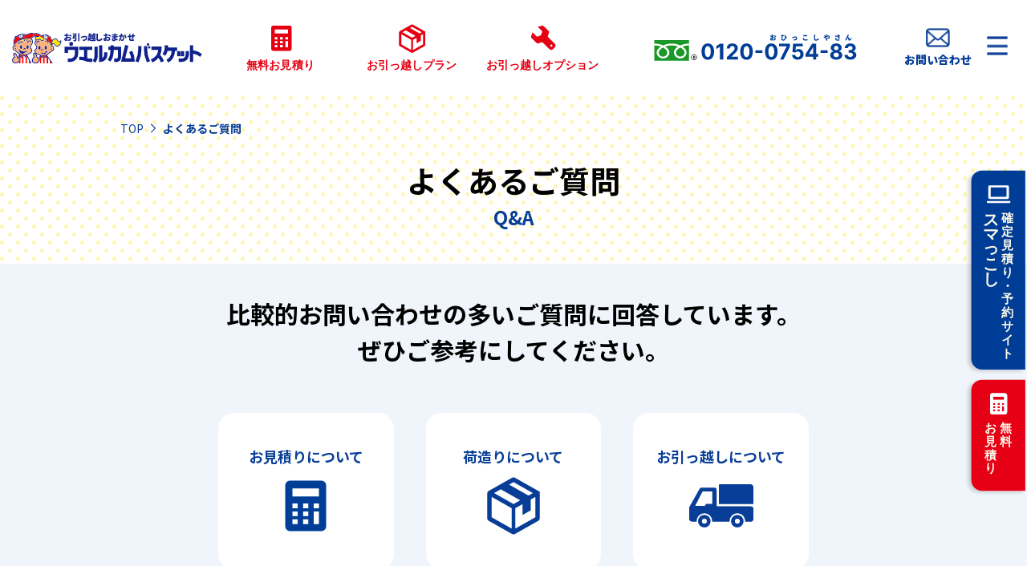

--- FILE ---
content_type: text/html; charset=UTF-8
request_url: https://welcome-basket.co.jp/faq
body_size: 98913
content:
<!DOCTYPE html>
<html lang="en">
<head>
    <meta charset="utf-8">
    <link rel="icon" href="https://welcome-basket.co.jp/build/assets/favicon-3cc926f3.ico" />
    <meta name="viewport" content="width=device-width, initial-scale=1">
    <meta name="csrf-token" content="8c23YcYAAqgP8NxW3zQgQEeCIipIMlK3fSIB9LZa">

        <title>よくあるご質問│ウェルカムバスケット</title>
    <meta name="description" content="比較的お問い合わせの多いご質問に回答しています。ぜひご参考にしてください。">

    <!-- Fonts -->
    <link rel="preconnect" href="https://fonts.bunny.net">
    
    <link href="https://fonts.googleapis.com/css2?family=Noto+Sans+JP:wght@300;400;500;700;900&display=swap" rel="stylesheet">
    <link rel="preload" as="style" href="https://welcome-basket.co.jp/build/assets/app-c8a50642.css" /><link rel="preload" as="style" href="https://welcome-basket.co.jp/build/assets/app-e55f5e0f.css" /><link rel="modulepreload" href="https://welcome-basket.co.jp/build/assets/app-62e9d2ab.js" /><link rel="stylesheet" href="https://welcome-basket.co.jp/build/assets/app-c8a50642.css" /><link rel="stylesheet" href="https://welcome-basket.co.jp/build/assets/app-e55f5e0f.css" /><script type="module" src="https://welcome-basket.co.jp/build/assets/app-62e9d2ab.js"></script>    </head>
<body>
    <!-- Google tag (gtag.js) -->
<script async src="https://www.googletagmanager.com/gtag/js?id=G-72E5VF2QNT"></script>
<script>
  window.dataLayer = window.dataLayer || [];
  function gtag(){dataLayer.push(arguments);}
  gtag('js', new Date());
  gtag('config', 'G-72E5VF2QNT');
</script>
        <div class="fixed top-0 left-0 right-0 bottom-0 bg-gray-800 opacity-80 hidden" id="screen-lock" style="z-index: 999">
  <div class="w-full h-full flex justify-center items-center">
    <svg aria-hidden="true" class="w-8 h-8 mr-2 text-gray-200 animate-spin dark:text-gray-600 fill-blue-600" viewBox="0 0 100 101" fill="none" xmlns="http://www.w3.org/2000/svg">
      <path d="M100 50.5908C100 78.2051 77.6142 100.591 50 100.591C22.3858 100.591 0 78.2051 0 50.5908C0 22.9766 22.3858 0.59082 50 0.59082C77.6142 0.59082 100 22.9766 100 50.5908ZM9.08144 50.5908C9.08144 73.1895 27.4013 91.5094 50 91.5094C72.5987 91.5094 90.9186 73.1895 90.9186 50.5908C90.9186 27.9921 72.5987 9.67226 50 9.67226C27.4013 9.67226 9.08144 27.9921 9.08144 50.5908Z" fill="currentColor"/>
      <path d="M93.9676 39.0409C96.393 38.4038 97.8624 35.9116 97.0079 33.5539C95.2932 28.8227 92.871 24.3692 89.8167 20.348C85.8452 15.1192 80.8826 10.7238 75.2124 7.41289C69.5422 4.10194 63.2754 1.94025 56.7698 1.05124C51.7666 0.367541 46.6976 0.446843 41.7345 1.27873C39.2613 1.69328 37.813 4.19778 38.4501 6.62326C39.0873 9.04874 41.5694 10.4717 44.0505 10.1071C47.8511 9.54855 51.7191 9.52689 55.5402 10.0491C60.8642 10.7766 65.9928 12.5457 70.6331 15.2552C75.2735 17.9648 79.3347 21.5619 82.5849 25.841C84.9175 28.9121 86.7997 32.2913 88.1811 35.8758C89.083 38.2158 91.5421 39.6781 93.9676 39.0409Z" fill="currentFill"/>
    </svg>
    <div class="text-white">Loading...</div>
  </div>
</div>    <section class="flex sticky top-0 bg-white px-[15px] pc:px-[37px] z-50 header-menu">
    <article class="w-full grid grid-cols-10 gap-4">
        <div class="flex items-center justify-start py-4 col-span-6 lg:col-span-2 pc:col-span-2">
            <a href="https://welcome-basket.co.jp" class="block">
                <img class="block" src="https://welcome-basket.co.jp/build/assets/logo_header-776d9fe8.svg" />
            </a>
        </div>
        
        <div class="h-full hidden lg:flex flex-1 justify-center pc:col-start-4 lg:col-span-4 pc:col-span-4">
            <a href="#" data-modal-target="modal_mitsumori" data-modal-toggle="modal_mitsumori" class="menu-item menu1 "><span class="sr-only">無料見積</span></a>
            <a href="https://welcome-basket.co.jp/service/list" class="menu-item menu2 "><span class="sr-only">お引っ越しプラン</span></a>
            <a href="https://welcome-basket.co.jp/useful/option" class="menu-item menu3 "><span class="sr-only">お引っ越しオプション</span></a>
        </div>

        <div class="h-full grid grid-cols-5 col-span-4 pc:col-span-3 justify-items-end items-center">
            <a class="col-span-3 flex flex-col items-center h-full justify-center hidden lg:flex" href="tel:0120-0754-83">
                <img class="w-[90%] pc:w-[300px] ml-auto" src="https://welcome-basket.co.jp/build/assets/tel-04eea763.svg" />
            </a>
            <div class="col-span-5 lg:col-span-2 flex">
                <a class="flex flex-col items-center h-full justify-center lg:mr-[10px] pc:mr-[30px] hidden lg:flex" href="https://welcome-basket.co.jp/inquiry">
                    <img class="w-[30px] pc:w-[40px]" src="https://welcome-basket.co.jp/build/assets/mail-62c65aae.png" />
                    <span class="text-wb-blue font-black lg:text-[14px] pc:text-[18px] whitespace-nowrap mt-[5px] hidden lg:block">お問い合わせ</span>
                </a>
                <a class="flex w-11 h-11 items-center ml-auto" href="javascript:void(0);" data-modal-target="modal_menu" data-modal-toggle="modal_menu">
                    <img class="w-[26px] m-auto" src="https://welcome-basket.co.jp/build/assets/menu-c677ecde.png" />
                </a>    
            </div>
        </div>
    </article>
</section>

<!-- Main modal -->
<div id="modal_menu" tabindex="-1" aria-hidden="true"
    class="fixed top-0 left-0 z-50 hidden w-full h-screen p-[16px] pb-[70px] lg:pb-[16px] overflow-x-hidden overflow-y-auto lg:inset-0">

    <div class="h-[80px] lg:h-[130px]">
        <button type="button"
            class="absolute top-4 right-4 w-8 text-wb-blue bg-transparent rounded-lg text-sm w-8 h-8 ml-auto inline-flex justify-center items-center"
            data-modal-hide="modal_menu">
            <svg class="w-5 h-5" aria-hidden="true" xmlns="http://www.w3.org/2000/svg" fill="none" viewBox="0 0 14 14">
                <path stroke="currentColor" stroke-linecap="round" stroke-linejoin="round" stroke-width="2"
                    d="m1 1 6 6m0 0 6 6M7 7l6-6M7 7l-6 6" />
            </svg>
            <span class="sr-only">Close modal</span>
        </button>
        <a href="https://welcome-basket.co.jp/inquiry"
            class="absolute top-4 right-20 flex flex-col items-center justify-center">
            <img class="w-[24px] lg:w-[32px] h-auto" src="https://welcome-basket.co.jp/build/assets/mail-62c65aae.png" alt="">
            <span class="text-wb-blue font-bold text-[12px] lg:text-md">お問い合わせ</span>
        </a>
    </div>


    <div
        class="relative hidden lg:block lg:w-5/6 pc:w-[1480px] lg:bg-dot-blue lg:border-2 lg:border-wb-blue lg:rounded-[20px] m-auto">
        <div class="absolute char">
            <img src="https://welcome-basket.co.jp/build/assets/gmenu-0452bb50.svg" alt="">
        </div>
        <!-- Modal content -->
        <div class="relative rounded-[20px] p-[100px] bg-dot-blue">
            <!-- Modal header -->

            <!-- Modal body -->
            <div class="px-5 px-6 space-y-6 text-wb-blue font-bold">

                <article class="text-sm pc:text-[20px] flex gap-x-7 py-10 justify-between">
                    <div class="flex flex-col">
                        <a class="text-lg pc:text-[24px]  font-bold" href="https://welcome-basket.co.jp">TOP</a>
                    </div>
                    <div class="flex flex-col">
                        <span class="text-lg pc:text-[24px] font-bold mb-4">無料お見積り</span>
                        <div class="flex flex-col gap-y-5">
                            <a href="https://smakkoshi.jp/lp" target="_blank">確定見積り・予約サイト スマっこし</a>
                            <a href="https://welcome-basket.co.jp/estimate/request">見積り依頼フォーム</a>
                            <a href="https://welcome-basket.co.jp/estimate/online">WEB（Zoom）見積り</a>
                            <a href="https://welcome-basket.co.jp/estimate/simulator">概算シミュレータ</a>
                        </div>
                    </div>
                    <div class="flex flex-col">
                        <span class="text-lg pc:text-[24px] font-bold mb-4">お引っ越しサービス</span>
                        <div class="flex flex-col gap-y-5">
                            <a href="https://welcome-basket.co.jp/service/list">お引っ越しプラン</a>
                            <a href="https://welcome-basket.co.jp/moving/mind/kindness">お引っ越しマインド</a>
                            <a href="https://welcome-basket.co.jp/moving/flow">お引っ越しの流れ</a>
                            <a href="https://welcome-basket.co.jp/moving/guide">お引っ越しガイド</a>
                        </div>
                    </div>
                    <div class="flex flex-col">
                        <span class="text-lg pc:text-[24px] font-bold mb-4">お役立ちサービス</span>
                        <div class="flex flex-col gap-y-5">
                            <a href="https://welcome-basket.co.jp/useful/option">お引っ越しオプション</a>
                            <a href="https://welcome-basket.co.jp/useful/life-support">くらしのお困りごとサポート</a>
                            <a href="https://welcome-basket.co.jp/useful/wb">動画で紹介！ウェルカムバスケット</a>
                            <a href="https://welcome-basket.co.jp/useful/campaign">お得な割引・キャンペーン</a>
                        </div>
                    </div>
                </article>

                <article class="pc:text-[20px] border-t-2 border-wb-blue py-10 px-12">
                    <div class="flex flex-row justify-center gap-[20px] pc:gap-[40px]">
                        <a href="https://welcome-basket.co.jp/company">会社案内</a>
                        <a href="https://www.tsubame-taxi.or.jp/" target="_blank" rel="noopener noreferrer">つばめタクシーグループ</a>
                        <a href="https://www.anshinnet-works.co.jp/" target="_blank" rel="noopener noreferrer">あんしんネットワークス</a>
                    </div>
                </article>

            </div>
            <!-- Modal footer -->
            <div class="flex items-center p-0 space-x-2 rounded-b">
                <a class="flex-1" href="https://welcome-basket.co.jp/faq">
                    <img src="https://welcome-basket.co.jp/build/assets/link-qa-73206e6d.svg" alt="">
                </a>
                <a class="flex-1" href="tel:0120-0754-83">
                    <img class="h-8 pc:h-auto m-auto" src="https://welcome-basket.co.jp/build/assets/tel-04eea763.svg" />
                </a>
                <div class="flex-1 font-bold text-wb-blue text-[14px] pc:text-[20px]">【受付時間】8：00〜20：00</div>
                <div class="flex-1 font-bold text-wb-blue">
                    <div class="text-[14px] pc:text-[16px]">採用に関するお問い合わせは</div>
                    <div class="">
                        <a class="flex items-center" href="tel:052-222-0754">
                            <img class="inline" src="https://welcome-basket.co.jp/build/assets/phone-d792c277.svg"
                                alt="">
                            <span class="text-[20px] pc:text-[26px]">052-222-0754</span>
                        </a>
                    </div>
                </div>
            </div>
        </div>
    </div><!-- .pc -->

    <div class="relative block lg:hidden w-full">

        <div class="mt-[50px]">
            <div class="">
                <div class="absolute char md">
                    <img src="https://welcome-basket.co.jp/build/assets/gmenu-0452bb50.svg" alt="">
                </div>

                <div id="accordion-collapse" data-accordion="collapse"
                    class="border border-wb-blue border-1 rounded-[5px] mb-[30px]">
                    <h2 id="accordion-collapse-heading-1" class="w-full">
                        <button type="button"
                            class="flex items-center justify-between w-full p-5 font-bold gap-3 bg-wb-light-blue rounded-[5px]"
                            data-accordion-target="#accordion-collapse-body-1" aria-expanded="false"
                            aria-controls="accordion-collapse-body-1">
                            <span class="text-wb-blue">無料お見積り</span>
                            <svg data-accordion-icon class="w-3 h-3 shrink-0" aria-hidden="true"
                                xmlns="http://www.w3.org/2000/svg" fill="none" viewBox="0 0 10 6">
                                <path stroke="currentColor" stroke-linecap="round" stroke-linejoin="round" stroke-width="2"
                                d="M9 1 5 5 1 1" />
                            </svg>
                        </button>
                    </h2>
                    <div id="accordion-collapse-body-1" class="hidden "
                        aria-labelledby="accordion-collapse-heading-1">
                        <div class="p-5 bg-white rounded-b-[5px]">
                            <a class="block px-[15px] py-[15px] text-wb-blue font-medium"
                               href="https://smakkoshi.jp/lp" target="_blank">確定見積り・予約サイト スマっこし</a>
                            <a class="block px-[15px] py-[15px] text-wb-blue font-medium"
                                href="https://welcome-basket.co.jp/estimate/request">見積り依頼フォーム</a>
                            <a class="block px-[15px] py-[15px] text-wb-blue font-medium"
                                href="https://welcome-basket.co.jp/estimate/online">WEB（Zoom）見積り</a>
                            <a class="block px-[15px] py-[15px] text-wb-blue font-medium"
                                href="https://welcome-basket.co.jp/estimate/simulator">概算シミュレータ</a>
                        </div>
                    </div>
                </div>

                <div id="accordion-collapse" data-accordion="collapse"
                    class="border border-wb-blue border-1 rounded-[5px] mb-[30px]">
                    <h2 id="accordion-collapse-heading-2" class="w-full">
                        <button type="button"
                            class="flex items-center justify-between w-full p-5 font-bold gap-3 bg-wb-light-blue rounded-[5px]"
                            data-accordion-target="#accordion-collapse-body-2" aria-expanded="false"
                            aria-controls="accordion-collapse-body-2">
                            <span class="text-wb-blue">お引っ越しサービス</span>
                            <svg data-accordion-icon class="w-3 h-3 shrink-0" aria-hidden="true"
                                xmlns="http://www.w3.org/2000/svg" fill="none" viewBox="0 0 10 6">
                                <path stroke="currentColor" stroke-linecap="round" stroke-linejoin="round" stroke-width="2"
                                d="M9 1 5 5 1 1" />
                            </svg>
                        </button>
                    </h2>
                    <div id="accordion-collapse-body-2" class="hidden "
                        aria-labelledby="accordion-collapse-heading-2">
                        <div class="p-5 bg-white rounded-b-[5px]">
                            <a class="block px-[15px] py-[15px] text-wb-blue font-medium"
                                href="https://welcome-basket.co.jp/service/list">お引っ越しプラン</a>
                            <a class="block px-[15px] py-[15px] text-wb-blue font-medium"
                                href="https://welcome-basket.co.jp/moving/mind/kindness">お引っ越しマインド</a>
                            <a class="block px-[15px] py-[15px] text-wb-blue font-medium"
                                href="https://welcome-basket.co.jp/moving/flow">お引っ越しの流れ</a>
                            <a class="block px-[15px] py-[15px] text-wb-blue font-medium"
                                href="https://welcome-basket.co.jp/moving/guide">お引っ越しガイド</a>
                        </div>
                    </div>
                </div>


                <div id="accordion-collapse" data-accordion="collapse"
                    class="border border-wb-blue border-1 rounded-[5px]">
                    <h2 id="accordion-collapse-heading-3" class="w-full">
                        <button type="button"
                            class="flex items-center justify-between w-full p-5 font-bold gap-3 bg-wb-light-blue rounded-[5px]"
                            data-accordion-target="#accordion-collapse-body-3" aria-expanded="false"
                            aria-controls="accordion-collapse-body-3">
                            <span class="text-wb-blue">お役立ちサービス</span>
                            <svg data-accordion-icon class="w-3 h-3 shrink-0" aria-hidden="true"
                                xmlns="http://www.w3.org/2000/svg" fill="none" viewBox="0 0 10 6">
                                <path stroke="currentColor" stroke-linecap="round" stroke-linejoin="round" stroke-width="2"
                                d="M9 1 5 5 1 1" />
                            </svg>
                        </button>
                    </h2>
                    <div id="accordion-collapse-body-3" class="hidden"
                        aria-labelledby="accordion-collapse-heading-3">
                        <div class="p-5 bg-white rounded-b-[5px]">
                            <a class="block px-[15px] py-[15px] text-wb-blue font-medium"
                                href="https://welcome-basket.co.jp/useful/option">お引っ越しオプション</a>
                            <a class="block px-[15px] py-[15px] text-wb-blue font-medium"
                                href="https://welcome-basket.co.jp/useful/life-support">くらしのお困りごとサポート</a>
                            <a class="block px-[15px] py-[15px] text-wb-blue font-medium"
                                href="https://welcome-basket.co.jp/useful/wb">動画で紹介！ウェルカムバスケット</a>
                            <a class="block px-[15px] py-[15px] text-wb-blue font-medium"
                                href="https://welcome-basket.co.jp/useful/campaign">お得な割引・キャンペーン</a>
                        </div>
                    </div>
                </div>


            </div><!-- .relative -->
        </div><!-- . -->

        <div class="flex justify-between py-[30px]">
            <a href="https://welcome-basket.co.jp/company" class="text-wb-blue text-[12px]">会社案内</a>
            <a href="https://www.tsubame-taxi.or.jp/" class="text-wb-blue text-[12px]" target="_blank" rel="noopener noreferrer">つばめタクシーグループ</a>
            <a href="https://www.anshinnet-works.co.jp/" class="text-wb-blue text-[12px]" target="_blank" rel="noopener noreferrer">あんしんネットワークス</a>
        </div>

        <div class="mb-[30px]">
                        <a href="https://welcome-basket.co.jp/faq" class="h-[50px] lg:h-auto w-[280px] lg:w-auto shadow-md flex bg-wb-blue text-white justify-center items-center rounded-full mx-auto">
                <img src="https://welcome-basket.co.jp/build/assets/question1-41940201.svg" />
                <span>よくあるご質問はこちら</span>
            </a>
        </div>

        <div class="mb-[10px]">
            <a class="block" href="tel:0120-0754-83">
                <img class="h-[54px] m-auto" src="https://welcome-basket.co.jp/build/assets/tel-04eea763.svg" />
            </a>
        </div>

        <div class="mb-[10px]">
            <div class="font-bold text-wb-blue text-[14px] pc:text-[20px] text-center">【受付時間】8：00〜20：00</div>
        </div>

        <div class="flex justify-center mb-[50px]">
            <div class="text-wb-blue text-[12px] font-bold">採用に関する<br>お問い合わせは</div>
            <div class="">
                <a class="flex text-wb-blue font-black items-center justify-center" href="tel:052-222-0754">
                    <img class="inline h-[37px]" src="https://welcome-basket.co.jp/build/assets/phone-d792c277.svg"
                        alt="">
                    <span class="text-[22px]">052-222-0754</span>
                </a>
            </div>
        </div>

    </div><!-- .sp -->

</div>

<section class="fix-bottom-menu w-full">
    <nav class=" w-full">
        <ul class="flex w-full">
            <li class="menu1"><a class="" href="https://smakkoshi.jp" target="_blank" >
                <div class="w-full text-center text-[13px] leading-none mb-[5px]">確定見積り<br>予約サイト</div>
                <div class="w-full text-center text-[15px] leading-none font-black">スマっこし</div>
                </a></li>
            <li class="menu2"><a class="" href="javascript:void(0);"  data-modal-target="modal_mitsumori_sp" data-modal-toggle="modal_mitsumori_sp">
                <img class="h-[30px] mx-auto my-0" src="https://welcome-basket.co.jp/build/assets/dentaku-9ac02e9b.svg" />
                <div class="w-full text-center text-[15px] font-black">無料お見積り</div>
                </a></li>
            <li class="menu3"><a class="" href="https://welcome-basket.co.jp/inquiry">
                <img class="w-[28px] mx-auto my-0 mb-[5px]" src="https://welcome-basket.co.jp/build/assets/mail-62c65aae.png" />
                <div class="w-full text-center text-[13px] font-black">お問い合わせ</div>
                </a></li>
        </ul>
    </nav>
</section>

<!-- Main modal -->
<div id="modal_mitsumori_sp" tabindex="-1" aria-hidden="true" class="fixed top-0 left-0 right-0 z-50 hidden w-full p-4 overflow-x-hidden overflow-y-auto md:inset-0 h-[calc(100%-1rem)] max-h-full">
    <div class="relative w-full max-w-4xl max-h-full">
        <!-- Modal content -->
        <div class="relative bg-white rounded-[10px] shadow dark:bg-gray-700">
            <!-- Modal header -->
            <div class="flex items-center justify-center bg-wb-red p-4 border-b rounded-t-[10px] dark:border-gray-600">
                <h3 class="text-[17px] font-bold w-full text-white text-center">お見積り方法はこちら</h3>
                <button type="button" class="w-8 text-white bg-transparent rounded-lg text-sm w-8 h-8 ml-auto inline-flex justify-center items-center" data-modal-hide="modal_mitsumori_sp">
                    <svg class="w-5 h-5" aria-hidden="true" xmlns="http://www.w3.org/2000/svg" fill="none" viewBox="0 0 14 14">
                        <path stroke="currentColor" stroke-linecap="round" stroke-linejoin="round" stroke-width="3" d="m1 1 6 6m0 0 6 6M7 7l6-6M7 7l-6 6"/>
                    </svg>
                    <span class="sr-only">Close modal</span>
                </button>
            </div>
            <!-- Modal body -->
            <div class="p-6 space-y-6">
                <h4 class="fukidashi-bottom text-center text-white bg-wb-blue rounded-[10px] text-[16px] font-bold pt-[5px] pb-[10px]">今すぐ確定見積り・<br>予約まで完結したい！</h4>
                <div class="grid grid-cols-1 gap-5 items-center justify-between">
                    <a class="rounded-[10px] bg-wb-back-colorA shadow p-4" target="_blank"
                       href="https://smakkoshi.jp/lp">
                        <div class="flex items-center justify-start gap-3 mb-1">
                            <div class="flex justify-center items-center bg-wb-blue p-[2px] rounded-full w-[30px] h-[30px]">
                                <img src="https://welcome-basket.co.jp/build/assets/pc-f016a216.png" alt="">
                            </div>
                            <h5 class="font-bold text-wb-blue">確定見積り・予約サイト スマっこし</h5>
                        </div>
                        <div class="px-3">自動入力・予約システムで、確定見積りを算出しそのまま引っ越し予約まで完了。</div>
                    </a>
                    <a class="rounded-[10px] bg-wb-back-colorA shadow p-4"
                    href="https://welcome-basket.co.jp/estimate/online">
                        <div class="flex items-center justify-start gap-3 mb-1 ">
                            <div class="flex justify-center items-center bg-wb-blue p-[2px] rounded-full w-[30px] h-[30px]">
                                <img src="https://welcome-basket.co.jp/build/assets/smartphone-562c45b4.png" alt="">
                            </div>
                            <h5 class="font-bold text-wb-blue">WEB（Zoom）見積り</h5>
                        </div>
                        <div class="px-3">Zoomを使ったオンライン見積りです。ビデオ通話でお見積りからお引っ越しのご予約まで完了。</div>
                    </a>
                </div>

                <h4 class="fukidashi-bottom text-center text-wb-blue bg-wb-yellow border-wb-yellow rounded-[10px] text-[16px] font-bold pt-[5px] pb-[10px]">まずは見積りに来て欲しい・<br>概算の料金が知りたい！</h4>

                <div class="grid grid-cols-1 gap-5 items-center justify-start gap-3">
                    <a class="rounded-[10px] bg-wb-light-yellow shadow p-4 h-full"
                    href="https://welcome-basket.co.jp/estimate/request">
                        <div class="flex items-center justify-start gap-3 mb-1">
                            <div class="flex justify-center items-center bg-wb-yellow p-[2px] rounded-full w-[30px] h-[30px]">
                                <img src="https://welcome-basket.co.jp/build/assets/mail-62c65aae.png" alt="">
                            </div>
                            <h5 class="font-bold text-wb-blue">見積り依頼フォーム</h5>
                        </div>
                        <div class="px-3">フォームにて内容をご入力・送信いただいた後、訪問またはお電話にてお見積りいたします。</div>
                    </a>
                    <a class="rounded-[10px] bg-wb-light-yellow shadow p-4 h-full"
                    href="https://welcome-basket.co.jp/estimate/simulator">
                        <div class="flex items-center justify-start gap-3 mb-1">
                            <div class="flex justify-center items-center bg-wb-yellow p-[2px] rounded-full w-[30px] h-[30px]">
                                <img src="https://welcome-basket.co.jp/build/assets/list-b09f8f79.png" alt="">
                            </div>
                            <h5 class="font-bold text-wb-blue">概算シミュレータ</h5>
                        </div>
                        <div class="px-3">簡単な項目を選択するだけで概算料金を算出。<br>※あくまで概算ですので目安としてご活用ください。</div>
                    </a>
                </div>

            </div>
            <!-- Modal footer -->
            <div class="flex flex-col items-center p-6 space-x-2 rounded-b-[10px]">
                <div class="fukidashi-bottom bg-wb-green text-white text-center font-bold w-full rounded-[10px] mb-[10px] pt-[5px] pb-[10px]">電話で見積りしてほしい</div>
                <a class="flex flex-col w-full items-center h-full justify-center mb-[10px]" href="tel:0120-0754-83">
                    <img class="w-full" src="https://welcome-basket.co.jp/build/assets/tel-04eea763.svg" />
                </a>
                <div class="text-wb-blue font-bold">【受付時間】8：00〜20：00</div>
            </div>
        </div>
    </div>
</div>
        <!-- Main modal -->
<div id="modal_mitsumori" tabindex="-1" aria-hidden="true" class="fixed top-0 left-0 right-0 z-50 hidden w-full p-4 overflow-x-hidden overflow-y-auto md:inset-0 h-[calc(100%-1rem)] max-h-full">
    <div class="relative w-full max-w-4xl max-h-full">
        <!-- Modal content -->
        <div class="relative bg-white rounded-[10px] shadow dark:bg-gray-700">
            <!-- Modal header -->
            <div class="flex items-center justify-center bg-wb-red p-4 border-b rounded-t-[10px] dark:border-gray-600">
                <h3 class="text-2xl font-bold w-full text-white text-center">お見積り方法はこちら</h3>
                <button type="button" class="w-8 text-white bg-transparent rounded-lg text-sm w-8 h-8 ml-auto inline-flex justify-center items-center" data-modal-hide="modal_mitsumori">
                    <svg class="w-5 h-5" aria-hidden="true" xmlns="http://www.w3.org/2000/svg" fill="none" viewBox="0 0 14 14">
                        <path stroke="currentColor" stroke-linecap="round" stroke-linejoin="round" stroke-width="2" d="m1 1 6 6m0 0 6 6M7 7l6-6M7 7l-6 6"/>
                    </svg>
                    <span class="sr-only">Close modal</span>
                </button>
            </div>
            <!-- Modal body -->
            <div class="p-6 space-y-6">
                <h4 class="text-center text-white bg-wb-blue rounded text-2xl font-bold py-2">今すぐ確定見積り・予約まで完結したい！</h4>
                <div class="grid grid-cols-2 gap-5 items-center justify-between">
                    <a class="rounded bg-wb-back-colorA shadow p-4" target="_blank"
                       href="https://smakkoshi.jp/lp">
                        <div class="flex items-center justify-start gap-3 mb-1">
                            <div class="icon bg-wb-blue rounded w-1/4 h-5">
                                <img src="https://welcome-basket.co.jp/build/assets/pc-f016a216.png" alt="">
                            </div>
                            <h5 class="font-bold text-wb-blue">確定見積り・予約サイト<br>スマっこし</h5>
                        </div>
                        <div class="px-3">自動入力・予約システムで、確定見積りを算出しそのまま引っ越し予約まで完了。</div>
                    </a>
                    <a class="rounded bg-wb-back-colorA shadow p-4"
                    href="https://welcome-basket.co.jp/estimate/online">
                        <div class="flex items-center justify-start gap-3 mb-1">
                            <div class="icon bg-wb-blue rounded">
                                <img src="https://welcome-basket.co.jp/build/assets/smartphone-562c45b4.png" alt="">
                            </div>
                            <h5 class="font-bold text-wb-blue">WEB（Zoom）見積り</h5>
                        </div>
                        <div class="px-3">Zoomを使ったオンライン見積りです。ビデオ通話でお見積りからお引っ越しのご予約まで完了。</div>
                    </a>
                </div>

                <h4 class="text-center text-wb-blue bg-wb-yellow rounded text-2xl font-bold py-2">まずは見積りに来て欲しい・概算の料金が知りたい！</h4>
                <div class="grid grid-cols-2 gap-5 items-center justify-start gap-3">
                    <a class="rounded bg-wb-light-yellow shadow p-4 h-full"
                    href="https://welcome-basket.co.jp/estimate/request">
                        <div class="flex items-center justify-start gap-3 mb-1">
                            <div class="icon bg-wb-yellow">
                                <img src="https://welcome-basket.co.jp/build/assets/mail-62c65aae.png" alt="">
                            </div>
                            <h5 class="font-bold text-wb-blue">見積り依頼フォーム</h5>
                        </div>
                        <div class="px-3">フォームにて内容をご入力・送信いただいた後、訪問またはお電話にてお見積りいたします。</div>
                    </a>
                    <a class="rounded bg-wb-light-yellow shadow p-4 h-full"
                    href="https://welcome-basket.co.jp/estimate/simulator">
                        <div class="flex items-center justify-start gap-3 mb-1">
                            <div class="icon bg-wb-yellow">
                                <img src="https://welcome-basket.co.jp/build/assets/list-b09f8f79.png" alt="">
                            </div>
                            <h5 class="font-bold text-wb-blue">概算シミュレータ</h5>
                        </div>
                        <div class="px-3">簡単な項目を選択するだけで概算料金を算出。<br>※あくまで概算ですので目安としてご活用ください。</div>
                    </a>
                </div>

            </div>
            <!-- Modal footer -->
            <div class="flex items-center p-6 space-x-2 rounded-b-2xl">
                <div class="bg-wb-green text-white px-5 py-2 rounded">電話で見積りしてほしい</div>
                <a class="flex flex-col items-center h-full justify-center" href="tel:0120-0754-83">
                    <img class="h-8" src="https://welcome-basket.co.jp/build/assets/tel-04eea763.svg" />
                </a>
                <div class="text-wb-blue font-bold">【受付時間】8：00〜20：00</div>
            </div>
        </div>
    </div>
</div>

<section class="fixed right-0 top-52 z-50 hidden lg:block">
    <article class="flex flex-col gap-y-7">
        <a class="block w-[50px] lg:w-[80px]" href="https://smakkoshi.jp" target="_blank">
            <img class="" src="https://welcome-basket.co.jp/build/assets/mitumori_tab1-cb460a38.svg" />
        </a>
        <a class="block w-[50px] lg:w-[80px]" href="#" data-modal-target="modal_mitsumori" data-modal-toggle="modal_mitsumori">
            <img src="https://welcome-basket.co.jp/build/assets/mitumori_tab2-16827698.svg" />
        </a>
    </article>
</section>

    <section class="section-page-header">
        <div class="page-header">
            <div class="content">
                <nav aria-label="Breadcrumb" class="w-full mb-[25px] text-wb-blue text-[14px] overflow-auto">
    <ul class="flex justify-start items-center w-max lg:w-full overflow-auto">
        <li class="flex"><a href="https://welcome-basket.co.jp">TOP</a></li>
                        <li class="flex items-baseline justify-center  font-bold ">
            <svg class="w-3 h-3 text-wb-blue mx-1.5" aria-hidden="true" xmlns="http://www.w3.org/2000/svg" fill="none"
                viewBox="0 0 6 10">
                <path stroke="currentColor" stroke-linecap="round" stroke-linejoin="round" stroke-width="1"
                    d="m1 9 4-4-4-4" />
            </svg>
                            <a href="https://welcome-basket.co.jp/faq">よくあるご質問</a>
                    </li>
            </ul>
</nav>
                <h2 class="page-header-title">よくあるご質問</h2>
                <h3 class="page-header-subtitle">Q&A</h3>
            </div>
        </div>
    </section>

    <section class="bg-wb-background py-10 pb-20">

        <article class="content px-0 lg:px-12">
            <h3 class="page-description mb-14">比較的お問い合わせの多いご質問に回答しています。<br>ぜひご参考にしてください。</h3>

            <div class="w-5/6 grid grid-cols-1 md:grid-cols-3 gap-10 mb-10 mx-auto">
                <a class="bg-wb-white inline-block rounded-[20px] py-10 text-center items-center hover:opacity-70" href="#estimate">
                    <p class="text-wb-blue text-lg font-bold mb-2">お見積りについて</p>
                    <img class="block mx-auto" src="https://welcome-basket.co.jp/build/assets/estimate-aeff3e55.svg" alt="">
                </a>

                <a class="bg-wb-white inline-block rounded-[20px] py-10 text-center items-center hover:opacity-70" href="#packing">
                    <p class="text-wb-blue text-lg font-bold mb-2">荷造りについて</p>
                    <img class="block mx-auto" src="https://welcome-basket.co.jp/build/assets/packing-37a3de28.svg" alt="">
                </a>

                <a class="bg-wb-white inline-block rounded-[20px] py-10 text-center items-center hover:opacity-70" href="#moving">
                    <p class="text-wb-blue text-lg font-bold mb-2">お引っ越しについて</p>
                    <img class="block mx-auto" src="https://welcome-basket.co.jp/build/assets/truck-19d4315f.svg" alt="">
                </a>

                <a class="bg-wb-white inline-block rounded-[20px] py-10 text-center items-center hover:opacity-70" href="#rainy">
                    <p class="text-wb-blue text-lg font-bold mb-2">雨天の場合</p>
                    <img class="block mx-auto" src="https://welcome-basket.co.jp/build/assets/umbrella-93a65605.svg" alt="">
                </a>

                <a class="bg-wb-white inline-block rounded-[20px] py-10 text-center items-center hover:opacity-70" href="#payment">
                    <p class="text-wb-blue text-lg font-bold mb-2">お支払いについて</p>
                    <img class="block mx-auto" src="https://welcome-basket.co.jp/build/assets/en-1f55e3e0.svg" alt="">
                </a>

                <a class="bg-wb-white inline-block rounded-[20px] py-6 text-center items-center hover:opacity-70" href="#collect">
                    <p class="text-wb-blue text-lg font-bold mb-2">ダンボールの回収に<br>ついて</p>
                    <img class="block mx-auto" src="https://welcome-basket.co.jp/build/assets/bundled_cardboard-337055c0.svg" alt="">
                </a>
            </div>
        </article>



        <article class="content px-0 lg:px-12" id="estimate">
            <div class="accordion-wrap mb-24">
                <h4 class="accordion-title items-center">
                    <img class="w-[52px] inline-block" src="https://welcome-basket.co.jp/build/assets/estimate_white-d2bd2481.svg" alt="">
                    <div class="md:inline-block">お見積りについて</div>
                </h4>
                <div id="accordion-color-1" data-accordion="collapse"
                    data-active-classes="font-bold text-wb-blue bg-wb-back-colorA">

                    <h2 id="accordion-color-heading-1-0" class="accordion-heading">
                        <button type="button"
                            class=""
                            data-accordion-target="#accordion-color-body-1-0" aria-expanded="false"
                            aria-controls="accordion-color-body-1-0">
                            <span>関東地方のお引っ越しにも対応できますか？</span>
                            <svg data-accordion-icon class="w-3 h-3 shrink-0" aria-hidden="true"
                                xmlns="http://www.w3.org/2000/svg" fill="none" viewBox="0 0 10 6">
                                <path stroke="currentColor" stroke-linecap="round" stroke-linejoin="round" stroke-width="2"
                                    d="M9 1 5 5 1 1" />
                            </svg>
                        </button>
                    </h2>
                    <div id="accordion-color-body-1-0" class="hidden accordion-body" aria-labelledby="accordion-color-heading-1">
                        <div class="p-5 border border-b-0 border-gray-200 dark:border-gray-700 dark:bg-gray-900">
                            <p class="mb-2 text-gray-500 dark:text-gray-400">日本全国対応できます。まずはご相談ください。</p>
                        </div>
                    </div>

                    <h2 id="accordion-color-heading-1-1" class="accordion-heading">
                        <button type="button"
                            class=""
                            data-accordion-target="#accordion-color-body-1-1" aria-expanded="false"
                            aria-controls="accordion-color-body-1-1">
                            <span>お見積りはいつ頃取ればいいですか？</span>
                            <svg data-accordion-icon class="w-3 h-3 shrink-0" aria-hidden="true"
                                xmlns="http://www.w3.org/2000/svg" fill="none" viewBox="0 0 10 6">
                                <path stroke="currentColor" stroke-linecap="round" stroke-linejoin="round" stroke-width="2"
                                    d="M9 1 5 5 1 1" />
                            </svg>
                        </button>
                    </h2>
                    <div id="accordion-color-body-1-1" class="hidden accordion-body" aria-labelledby="accordion-color-heading-1">
                        <div class="p-5 border border-b-0 border-gray-200 dark:border-gray-700 dark:bg-gray-900">
                            <p class="mb-2 text-gray-500 dark:text-gray-400">
                                目安としてはお引っ越し日の1ヶ月前ぐらいですが、1ヶ月以上前でも早すぎるということはありません。 人気日は先にご予約いただいた方から埋まっていきますので、
                                なるべく早めにご依頼ください。
                            </p>
                        </div>
                    </div>
                    <h2 id="accordion-color-heading-1-2" class="accordion-heading">
                        <button type="button"
                            class=""
                            data-accordion-target="#accordion-color-body-1-2" aria-expanded="false"
                            aria-controls="accordion-color-body-1-2">
                            <span>訪問でのお見積りはどのくらいの時間がかかりますか？</span>
                            <svg data-accordion-icon class="w-3 h-3 shrink-0" aria-hidden="true"
                                xmlns="http://www.w3.org/2000/svg" fill="none" viewBox="0 0 10 6">
                                <path stroke="currentColor" stroke-linecap="round" stroke-linejoin="round" stroke-width="2"
                                    d="M9 1 5 5 1 1" />
                            </svg>
                        </button>
                    </h2>
                    <div id="accordion-color-body-1-2" class="hidden accordion-body" aria-labelledby="accordion-color-heading-1-2">
                        <div class="p-5 border border-b-0 border-gray-200 dark:border-gray-700">
                            <p class="mb-2 text-gray-500 dark:text-gray-400">30分～1時間程度です。</p>
                        </div>
                    </div>
                    <h2 id="accordion-color-heading-1-3" class="accordion-heading">
                        <button type="button"
                            class=""
                            data-accordion-target="#accordion-color-body-1-3" aria-expanded="false"
                            aria-controls="accordion-color-body-1-3">
                            <span>おおよその金額を教えて欲しい</span>
                            <svg data-accordion-icon class="w-3 h-3 shrink-0" aria-hidden="true"
                                xmlns="http://www.w3.org/2000/svg" fill="none" viewBox="0 0 10 6">
                                <path stroke="currentColor" stroke-linecap="round" stroke-linejoin="round" stroke-width="2"
                                    d="M9 1 5 5 1 1" />
                            </svg>
                        </button>
                    </h2>
                    <div id="accordion-color-body-1-3" class="hidden accordion-body" aria-labelledby="accordion-color-heading-1-3">
                        <div class="p-5 border border-b-0 border-gray-200 dark:border-gray-700">
                            <p class="mb-2 text-gray-500 dark:text-gray-400"><a href="https://welcome-basket.co.jp/estimate/simulator" class="text-wb-blue font-medium">概算料金シミュレータ</a>を参考にして頂ければと思いますが、日程、プラン、荷物量等で違ってきますので、まずはお気軽にお電話下さい。</p>
                        </div>
                    </div>
                </div>
            </div><!-- .accordion-wrap -->


            <div class="accordion-wrap mb-24" id="packing">
                <h4 class="accordion-title">
                    <img class="w-[52px] inline-block" src="https://welcome-basket.co.jp/build/assets/packing_white-112a66ab.svg" alt="">
                    <div class="md:inline-block">荷造りについて</div>
                </h4>
                <div id="accordion-color-2" data-accordion="collapse"
                    data-active-classes="font-bold text-wb-blue bg-wb-back-colorA">

                    <h2 id="accordion-color-heading-2-1" class="accordion-heading">
                        <button type="button"
                            class=""
                            data-accordion-target="#accordion-color-body-2-1" aria-expanded="false"
                            aria-controls="accordion-color-body-2-1">
                            <span>プラスチック製の衣装ケースは、中身はそのままで運べますか？</span>
                            <svg data-accordion-icon class="w-3 h-3 shrink-0" aria-hidden="true"
                                xmlns="http://www.w3.org/2000/svg" fill="none" viewBox="0 0 10 6">
                                <path stroke="currentColor" stroke-linecap="round" stroke-linejoin="round" stroke-width="2"
                                    d="M9 1 5 5 1 1" />
                            </svg>
                        </button>
                    </h2>
                    <div id="accordion-color-body-2-1" class="hidden accordion-body" aria-labelledby="accordion-color-heading-2-1">
                        <div class="p-5 border border-b-0 border-gray-200 dark:border-gray-700 dark:bg-gray-900">
                            <p class="mb-2 text-gray-500 dark:text-gray-400">プラスチック製の衣装ケースは、中身を入れたままで大丈夫です。（３～５段のものもＯＫ）ガムテープを貼ると跡が残る場合があります。</p>
                        </div>
                    </div>

                    <h2 id="accordion-color-heading-2-2" class="accordion-heading">
                        <button type="button"
                            class=""
                            data-accordion-target="#accordion-color-body-2-2" aria-expanded="false"
                            aria-controls="accordion-color-body-2-2">
                            <span>タンス・引出しの中身はそのまま運べますか？</span>
                            <svg data-accordion-icon class="w-3 h-3 shrink-0" aria-hidden="true"
                                xmlns="http://www.w3.org/2000/svg" fill="none" viewBox="0 0 10 6">
                                <path stroke="currentColor" stroke-linecap="round" stroke-linejoin="round" stroke-width="2"
                                    d="M9 1 5 5 1 1" />
                            </svg>
                        </button>
                    </h2>
                    <div id="accordion-color-body-2-2" class="hidden accordion-body" aria-labelledby="accordion-color-heading-2-2">
                        <div class="p-5 border border-b-0 border-gray-200 dark:border-gray-700 dark:bg-gray-900">
                            <p class="mb-2 text-gray-500 dark:text-gray-400">軽いものなら入れたままでも運ぶことができますが、重みが家具の負担になりますので、中身を抜いて運搬することをお薦めしています。</p>
                        </div>
                    </div>

                    <h2 id="accordion-color-heading-2-3" class="accordion-heading">
                        <button type="button"
                            class=""
                            data-accordion-target="#accordion-color-body-2-3" aria-expanded="false"
                            aria-controls="accordion-color-body-2-3">
                            <span>家電製品は箱詰めしなければいけませんか？</span>
                            <svg data-accordion-icon class="w-3 h-3 shrink-0" aria-hidden="true"
                                xmlns="http://www.w3.org/2000/svg" fill="none" viewBox="0 0 10 6">
                                <path stroke="currentColor" stroke-linecap="round" stroke-linejoin="round" stroke-width="2"
                                    d="M9 1 5 5 1 1" />
                            </svg>
                        </button>
                    </h2>
                    <div id="accordion-color-body-2-3" class="hidden accordion-body" aria-labelledby="accordion-color-heading-2-3">
                        <div class="p-5 border border-b-0 border-gray-200 dark:border-gray-700 dark:bg-gray-900">
                            <p class="mb-2 text-gray-500 dark:text-gray-400">家電製品は当日スタッフが梱包しますので、そのままで結構です。</p>
                        </div>
                    </div>

                    <h2 id="accordion-color-heading-2-4" class="accordion-heading">
                        <button type="button"
                            class=""
                            data-accordion-target="#accordion-color-body-2-4" aria-expanded="false"
                            aria-controls="accordion-color-body-2-4">
                            <span>冷蔵庫の電源はいつ切ればいいですか？</span>
                            <svg data-accordion-icon class="w-3 h-3 shrink-0" aria-hidden="true"
                                xmlns="http://www.w3.org/2000/svg" fill="none" viewBox="0 0 10 6">
                                <path stroke="currentColor" stroke-linecap="round" stroke-linejoin="round" stroke-width="2"
                                    d="M9 1 5 5 1 1" />
                            </svg>
                        </button>
                    </h2>
                    <div id="accordion-color-body-2-4" class="hidden accordion-body" aria-labelledby="accordion-color-heading-2-4">
                        <div class="p-5 border border-b-0 border-gray-200 dark:border-gray-700 dark:bg-gray-900">
                            <p class="mb-2 text-gray-500 dark:text-gray-400">お引っ越し開始時間の約6～8時間前にコンセントを抜いてください。</p>
                        </div>
                    </div>

                    <h2 id="accordion-color-heading-2-5" class="accordion-heading">
                        <button type="button"
                            class=""
                            data-accordion-target="#accordion-color-body-2-5" aria-expanded="false"
                            aria-controls="accordion-color-body-2-5">
                            <span>ハンガーボックスはいつ持ってきてもらえますか？</span>
                            <svg data-accordion-icon class="w-3 h-3 shrink-0" aria-hidden="true"
                                xmlns="http://www.w3.org/2000/svg" fill="none" viewBox="0 0 10 6">
                                <path stroke="currentColor" stroke-linecap="round" stroke-linejoin="round" stroke-width="2"
                                    d="M9 1 5 5 1 1" />
                            </svg>
                        </button>
                    </h2>
                    <div id="accordion-color-body-2-5" class="hidden accordion-body" aria-labelledby="accordion-color-heading-2-5">
                        <div class="p-5 border border-b-0 border-gray-200 dark:border-gray-700 dark:bg-gray-900">
                            <p class="mb-2 text-gray-500 dark:text-gray-400">ハンガーボックスはお引っ越し当日にお持ちしますので、ハンガーにかかったお洋服はそのままで結構です。</p>
                        </div>
                    </div>

                    <h2 id="accordion-color-heading-2-6" class="accordion-heading">
                        <button type="button"
                            class=""
                            data-accordion-target="#accordion-color-body-2-6" aria-expanded="false"
                            aria-controls="accordion-color-body-2-6">
                            <span>ハンガーボックス/シューズボックスは何着/何足入りますか？</span>
                            <svg data-accordion-icon class="w-3 h-3 shrink-0" aria-hidden="true"
                                xmlns="http://www.w3.org/2000/svg" fill="none" viewBox="0 0 10 6">
                                <path stroke="currentColor" stroke-linecap="round" stroke-linejoin="round" stroke-width="2"
                                    d="M9 1 5 5 1 1" />
                            </svg>
                        </button>
                    </h2>
                    <div id="accordion-color-body-2-6" class="hidden accordion-body" aria-labelledby="accordion-color-heading-2-6">
                        <div class="p-5 border border-b-0 border-gray-200 dark:border-gray-700 dark:bg-gray-900">
                            <p class="mb-2 text-gray-500 dark:text-gray-400">ハンガーボックスは厚手の服で5～10着、薄手の服で20～25着入ります。シューズボックスは14足入りますが、ロングブーツ等は入りませんのでダンボール（Lサイズ）に入れてください。</p>
                        </div>
                    </div>

                    <h2 id="accordion-color-heading-2-7" class="accordion-heading">
                        <button type="button"
                            class=""
                            data-accordion-target="#accordion-color-body-2-7" aria-expanded="false"
                            aria-controls="accordion-color-body-2-7">
                            <span>布団袋はどのくらい入りますか？</span>
                            <svg data-accordion-icon class="w-3 h-3 shrink-0" aria-hidden="true"
                                xmlns="http://www.w3.org/2000/svg" fill="none" viewBox="0 0 10 6">
                                <path stroke="currentColor" stroke-linecap="round" stroke-linejoin="round" stroke-width="2"
                                    d="M9 1 5 5 1 1" />
                            </svg>
                        </button>
                    </h2>
                    <div id="accordion-color-body-2-7" class="hidden accordion-body" aria-labelledby="accordion-color-heading-2-7">
                        <div class="p-5 border border-b-0 border-gray-200 dark:border-gray-700 dark:bg-gray-900">
                            <p class="mb-2 text-gray-500 dark:text-gray-400">2組程度入ります。</p>
                        </div>
                    </div>

                    <h2 id="accordion-color-heading-2-8" class="accordion-heading">
                        <button type="button"
                            class=""
                            data-accordion-target="#accordion-color-body-2-8" aria-expanded="false"
                            aria-controls="accordion-color-body-2-8">
                            <span>食器用の箱はありますか？</span>
                            <svg data-accordion-icon class="w-3 h-3 shrink-0" aria-hidden="true"
                                xmlns="http://www.w3.org/2000/svg" fill="none" viewBox="0 0 10 6">
                                <path stroke="currentColor" stroke-linecap="round" stroke-linejoin="round" stroke-width="2"
                                    d="M9 1 5 5 1 1" />
                            </svg>
                        </button>
                    </h2>
                    <div id="accordion-color-body-2-8" class="hidden accordion-body" aria-labelledby="accordion-color-heading-2-8">
                        <div class="p-5 border border-b-0 border-gray-200 dark:border-gray-700 dark:bg-gray-900">
                            <p class="mb-2 text-gray-500 dark:text-gray-400">ありません。ダンボール（Sサイズ）に入れてください。</p>
                        </div>
                    </div>

                    <h2 id="accordion-color-heading-2-9" class="accordion-heading">
                        <button type="button"
                            class=""
                            data-accordion-target="#accordion-color-body-2-9" aria-expanded="false"
                            aria-controls="accordion-color-body-2-9">
                            <span>ベッド・家具の分解・組み立て</span>
                            <svg data-accordion-icon class="w-3 h-3 shrink-0" aria-hidden="true"
                                xmlns="http://www.w3.org/2000/svg" fill="none" viewBox="0 0 10 6">
                                <path stroke="currentColor" stroke-linecap="round" stroke-linejoin="round" stroke-width="2"
                                    d="M9 1 5 5 1 1" />
                            </svg>
                        </button>
                    </h2>
                    <div id="accordion-color-body-2-9" class="hidden accordion-body" aria-labelledby="accordion-color-heading-2-9">
                        <div class="p-5 border border-b-0 border-gray-200 dark:border-gray-700 dark:bg-gray-900">
                            <p class="mb-2 text-gray-500 dark:text-gray-400">家具の分解・組み立ては当日スタッフが行います。分解・組み立てができない家具もありますので営業スタッフにご確認ください。</p>
                        </div>
                    </div>

                    <h2 id="accordion-color-heading-2-10" class="accordion-heading">
                        <button type="button"
                            class=""
                            data-accordion-target="#accordion-color-body-2-10" aria-expanded="false"
                            aria-controls="accordion-color-body-2-10">
                            <span>照明は外してもらえますか？</span>
                            <svg data-accordion-icon class="w-3 h-3 shrink-0" aria-hidden="true"
                                xmlns="http://www.w3.org/2000/svg" fill="none" viewBox="0 0 10 6">
                                <path stroke="currentColor" stroke-linecap="round" stroke-linejoin="round" stroke-width="2"
                                    d="M9 1 5 5 1 1" />
                            </svg>
                        </button>
                    </h2>
                    <div id="accordion-color-body-2-10" class="hidden accordion-body" aria-labelledby="accordion-color-heading-2-10">
                        <div class="p-5 border border-b-0 border-gray-200 dark:border-gray-700 dark:bg-gray-900">
                            <p class="mb-2 text-gray-500 dark:text-gray-400">一般的なシーリングライトはスタッフが取り外し・取り付けを行います。一部特殊な照明は別途工事費が必要な場合があります。</p>
                        </div>
                    </div>

                    <h2 id="accordion-color-heading-2-11" class="accordion-heading">
                        <button type="button"
                            class=""
                            data-accordion-target="#accordion-color-body-2-11" aria-expanded="false"
                            aria-controls="accordion-color-body-2-11">
                            <span>ダンボールが足りない時はどうしたらいいですか？</span>
                            <svg data-accordion-icon class="w-3 h-3 shrink-0" aria-hidden="true"
                                xmlns="http://www.w3.org/2000/svg" fill="none" viewBox="0 0 10 6">
                                <path stroke="currentColor" stroke-linecap="round" stroke-linejoin="round" stroke-width="2"
                                    d="M9 1 5 5 1 1" />
                            </svg>
                        </button>
                    </h2>
                    <div id="accordion-color-body-2-11" class="hidden accordion-body" aria-labelledby="accordion-color-heading-2-11">
                        <div class="p-5 border border-b-0 border-gray-200 dark:border-gray-700 dark:bg-gray-900">
                            <p class="mb-2 text-gray-500 dark:text-gray-400">当社のリユースダンボールであれば無料でお渡しできますのでご連絡ください。</p>
                        </div>
                    </div>

                    <h2 id="accordion-color-heading-2-12" class="accordion-heading">
                        <button type="button"
                            class=""
                            data-accordion-target="#accordion-color-body-2-12" aria-expanded="false"
                            aria-controls="accordion-color-body-2-12">
                            <span>ダンボールに入らないサイズのものはどうしたらいいですか？</span>
                            <svg data-accordion-icon class="w-3 h-3 shrink-0" aria-hidden="true"
                                xmlns="http://www.w3.org/2000/svg" fill="none" viewBox="0 0 10 6">
                                <path stroke="currentColor" stroke-linecap="round" stroke-linejoin="round" stroke-width="2"
                                    d="M9 1 5 5 1 1" />
                            </svg>
                        </button>
                    </h2>
                    <div id="accordion-color-body-2-12" class="hidden accordion-body" aria-labelledby="accordion-color-heading-2-12">
                        <div class="p-5 border border-b-0 border-gray-200 dark:border-gray-700 dark:bg-gray-900">
                            <p class="mb-2 text-gray-500 dark:text-gray-400">当日スタッフが梱包しますので、そのままで結構です。</p>
                        </div>
                    </div>

                </div>
            </div><!-- .accordion-wrap -->


            <div class="accordion-wrap mb-24" id="moving">
                <h4 class="accordion-title">
                    <img class="w-[52px] inline-block" src="https://welcome-basket.co.jp/build/assets/truck_white-11aeffbb.svg" alt="">
                    <div class="md:inline-block">お引っ越しについて</div>
                </h4>
                <div id="accordion-color" data-accordion="collapse"
                    data-active-classes="font-bold text-wb-blue bg-wb-back-colorA">

                    <h2 id="accordion-color-heading-3-1" class="accordion-heading">
                        <button type="button"
                            class=""
                            data-accordion-target="#accordion-color-body-3-1" aria-expanded="false"
                            aria-controls="accordion-color-body-3-1">
                            <span>午前・午後の開始時間は？</span>
                            <svg data-accordion-icon class="w-3 h-3 shrink-0" aria-hidden="true"
                                xmlns="http://www.w3.org/2000/svg" fill="none" viewBox="0 0 10 6">
                                <path stroke="currentColor" stroke-linecap="round" stroke-linejoin="round" stroke-width="2"
                                    d="M9 1 5 5 1 1" />
                            </svg>
                        </button>
                    </h2>
                    <div id="accordion-color-body-3-1" class="hidden accordion-body" aria-labelledby="accordion-color-heading-3-1">
                        <div class="p-5 border border-b-0 border-gray-200 dark:border-gray-700 dark:bg-gray-900">
                            <p class="mb-2 text-gray-500 dark:text-gray-400">午前は8時から開始します。営業スタッフとのお約束のある方は8時半から開始になる場合もございます。お見積りの際に営業スタッフとご相談ください。<br>
                                午後は12時～15時から開始します。午前のお客様の進行状況によりお時間が変動します。おおよその時間がわかり次第、当日現場スタッフからご連絡します。
                                </p>
                        </div>
                    </div>

                    <h2 id="accordion-color-heading-3-2" class="accordion-heading">
                        <button type="button"
                            class="flex items-center justify-between w-full p-5 font-medium text-left text-gray-500 border border-b-0 border-gray-200 focus:ring-4 focus:ring-blue-200 dark:focus:ring-blue-800 dark:border-gray-700 dark:text-gray-400"
                            data-accordion-target="#accordion-color-body-3-2" aria-expanded="false"
                            aria-controls="accordion-color-body-3-2">
                            <span>作業時間はどのくらいかかりますか？</span>
                            <svg data-accordion-icon class="w-3 h-3 shrink-0" aria-hidden="true"
                                xmlns="http://www.w3.org/2000/svg" fill="none" viewBox="0 0 10 6">
                                <path stroke="currentColor" stroke-linecap="round" stroke-linejoin="round" stroke-width="2"
                                    d="M9 1 5 5 1 1" />
                            </svg>
                        </button>
                    </h2>
                    <div id="accordion-color-body-3-2" class="hidden accordion-body" aria-labelledby="accordion-color-heading-3-2">
                        <div class="p-5 border border-b-0 border-gray-200 dark:border-gray-700 dark:bg-gray-900">
                            <p class="mb-2 text-gray-500 dark:text-gray-400">2トン車…2～3時間　2.5トン車…3～5時間　3トン車…4～5時間　4トン車…5時間～（シンプルプラン・近距離の場合）</p>
                        </div>
                    </div>

                    <h2 id="accordion-color-heading-3-3" class="accordion-heading">
                        <button type="button"
                            class="flex items-center justify-between w-full p-5 font-medium text-left text-gray-500 border border-b-0 border-gray-200 focus:ring-4 focus:ring-blue-200 dark:focus:ring-blue-800 dark:border-gray-700 dark:text-gray-400"
                            data-accordion-target="#accordion-color-body-3-3" aria-expanded="false"
                            aria-controls="accordion-color-body-3-3">
                            <span>作業は何人で来ますか？</span>
                            <svg data-accordion-icon class="w-3 h-3 shrink-0" aria-hidden="true"
                                xmlns="http://www.w3.org/2000/svg" fill="none" viewBox="0 0 10 6">
                                <path stroke="currentColor" stroke-linecap="round" stroke-linejoin="round" stroke-width="2"
                                    d="M9 1 5 5 1 1" />
                            </svg>
                        </button>
                    </h2>
                    <div id="accordion-color-body-3-3" class="hidden accordion-body" aria-labelledby="accordion-color-heading-3-3">
                        <div class="p-5 border border-b-0 border-gray-200 dark:border-gray-700 dark:bg-gray-900">
                            <p class="mb-2 text-gray-500 dark:text-gray-400">2トン車…2名　2.5トン車…2～3名　3トン車…2～3名　4トン車…3名～（シンプルプランの場合）</p>
                        </div>
                    </div>

                    <h2 id="accordion-color-heading-3-4" class="accordion-heading">
                        <button type="button"
                            class="flex items-center justify-between w-full p-5 font-medium text-left text-gray-500 border border-b-0 border-gray-200 focus:ring-4 focus:ring-blue-200 dark:focus:ring-blue-800 dark:border-gray-700 dark:text-gray-400"
                            data-accordion-target="#accordion-color-body-3-4" aria-expanded="false"
                            aria-controls="accordion-color-body-3-4">
                            <span>新居までトラックに乗せてもらえませんか？</span>
                            <svg data-accordion-icon class="w-3 h-3 shrink-0" aria-hidden="true"
                                xmlns="http://www.w3.org/2000/svg" fill="none" viewBox="0 0 10 6">
                                <path stroke="currentColor" stroke-linecap="round" stroke-linejoin="round" stroke-width="2"
                                    d="M9 1 5 5 1 1" />
                            </svg>
                        </button>
                    </h2>
                    <div id="accordion-color-body-3-4" class="hidden accordion-body" aria-labelledby="accordion-color-heading-3-4">
                        <div class="p-5 border border-b-0 border-gray-200 dark:border-gray-700 dark:bg-gray-900">
                            <p class="mb-2 text-gray-500 dark:text-gray-400">大変申し訳ございませんがトラックに同乗は法律上できかねますのでご了承ください。タクシーの手配をすることは可能です。</p>
                        </div>
                    </div>

                    <h2 id="accordion-color-heading-3-5" class="accordion-heading">
                        <button type="button"
                            class="flex items-center justify-between w-full p-5 font-medium text-left text-gray-500 border border-b-0 border-gray-200 focus:ring-4 focus:ring-blue-200 dark:focus:ring-blue-800 dark:border-gray-700 dark:text-gray-400"
                            data-accordion-target="#accordion-color-body-3-5" aria-expanded="false"
                            aria-controls="accordion-color-body-3-5">
                            <span>ご近所へのご挨拶は？</span>
                            <svg data-accordion-icon class="w-3 h-3 shrink-0" aria-hidden="true"
                                xmlns="http://www.w3.org/2000/svg" fill="none" viewBox="0 0 10 6">
                                <path stroke="currentColor" stroke-linecap="round" stroke-linejoin="round" stroke-width="2"
                                    d="M9 1 5 5 1 1" />
                            </svg>
                        </button>
                    </h2>
                    <div id="accordion-color-body-3-5" class="hidden accordion-body" aria-labelledby="accordion-color-heading-3-5">
                        <div class="p-5 border border-b-0 border-gray-200 dark:border-gray-700 dark:bg-gray-900">
                            <p class="mb-2 text-gray-500 dark:text-gray-400">基本的にご近所へのご挨拶は当日スタッフが行います。不要の場合は予め営業スタッフもしくは事務所までご連絡ください。</p>
                        </div>
                    </div>

                    <h2 id="accordion-color-heading-3-6" class="accordion-heading">
                        <button type="button"
                            class="flex items-center justify-between w-full p-5 font-medium text-left text-gray-500 border border-b-0 border-gray-200 focus:ring-4 focus:ring-blue-200 dark:focus:ring-blue-800 dark:border-gray-700 dark:text-gray-400"
                            data-accordion-target="#accordion-color-body-3-6" aria-expanded="false"
                            aria-controls="accordion-color-body-3-6">
                            <span>2カ所への移動、2カ所からの移動はできますか？</span>
                            <svg data-accordion-icon class="w-3 h-3 shrink-0" aria-hidden="true"
                                xmlns="http://www.w3.org/2000/svg" fill="none" viewBox="0 0 10 6">
                                <path stroke="currentColor" stroke-linecap="round" stroke-linejoin="round" stroke-width="2"
                                    d="M9 1 5 5 1 1" />
                            </svg>
                        </button>
                    </h2>
                    <div id="accordion-color-body-3-6" class="hidden accordion-body" aria-labelledby="accordion-color-heading-3-6">
                        <div class="p-5 border border-b-0 border-gray-200 dark:border-gray-700 dark:bg-gray-900">
                            <p class="mb-2 text-gray-500 dark:text-gray-400">もちろん可能です。お荷物の場所に応じてプランを立てますので、ご相談下さい。</p>
                        </div>
                    </div>

                    <h2 id="accordion-color-heading-3-7" class="accordion-heading">
                        <button type="button"
                            class="flex items-center justify-between w-full p-5 font-medium text-left text-gray-500 border border-b-0 border-gray-200 focus:ring-4 focus:ring-blue-200 dark:focus:ring-blue-800 dark:border-gray-700 dark:text-gray-400"
                            data-accordion-target="#accordion-color-body-3-7" aria-expanded="false"
                            aria-controls="accordion-color-body-3-7">
                            <span>不用品は引き取ってもらえますか？</span>
                            <svg data-accordion-icon class="w-3 h-3 shrink-0" aria-hidden="true"
                                xmlns="http://www.w3.org/2000/svg" fill="none" viewBox="0 0 10 6">
                                <path stroke="currentColor" stroke-linecap="round" stroke-linejoin="round" stroke-width="2"
                                    d="M9 1 5 5 1 1" />
                            </svg>
                        </button>
                    </h2>
                    <div id="accordion-color-body-3-7" class="hidden accordion-body" aria-labelledby="accordion-color-heading-3-7">
                        <div class="p-5 border border-b-0 border-gray-200 dark:border-gray-700 dark:bg-gray-900">
                            <p class="mb-2 text-gray-500 dark:text-gray-400">基本的には市町村が行う粗大ごみの収集に出されることをおすすめします。日程等で急を要する場合には当社でも受付できる場合がありますのでご相談ください。その際は委任状もしくは同意書をいただきます。</p>
                        </div>
                    </div>

                    <h2 id="accordion-color-heading-3-8" class="accordion-heading">
                        <button type="button"
                            class="flex items-center justify-between w-full p-5 font-medium text-left text-gray-500 border border-b-0 border-gray-200 focus:ring-4 focus:ring-blue-200 dark:focus:ring-blue-800 dark:border-gray-700 dark:text-gray-400"
                            data-accordion-target="#accordion-color-body-3-8" aria-expanded="false"
                            aria-controls="accordion-color-body-3-8">
                            <span>退去立会いが当日○時ですが、間に合いますか？</span>
                            <svg data-accordion-icon class="w-3 h-3 shrink-0" aria-hidden="true"
                                xmlns="http://www.w3.org/2000/svg" fill="none" viewBox="0 0 10 6">
                                <path stroke="currentColor" stroke-linecap="round" stroke-linejoin="round" stroke-width="2"
                                    d="M9 1 5 5 1 1" />
                            </svg>
                        </button>
                    </h2>
                    <div id="accordion-color-body-3-8" class="hidden accordion-body" aria-labelledby="accordion-color-heading-3-8">
                        <div class="p-5 border border-b-0 border-gray-200 dark:border-gray-700 dark:bg-gray-900">
                            <p class="mb-2 text-gray-500 dark:text-gray-400">お約束はできませんので、退去の立会いは翌日以降をおすすめします。</p>
                        </div>
                    </div>

                </div>
            </div><!-- .accordion-wrap -->


            <div class="accordion-wrap mb-24" id="rainy">
                <h4 class="accordion-title">
                    <img class="w-[52px] inline-block" src="https://welcome-basket.co.jp/build/assets/umbrella_white-ebd71221.svg" alt="">
                    <div class="md:inline-block">雨天の場合</div>
                </h4>
                <div id="accordion-color" data-accordion="collapse"
                    data-active-classes="font-bold text-wb-blue bg-wb-back-colorA">

                    <h2 id="accordion-color-heading-4-1" class="accordion-heading">
                        <button type="button"
                            class=""
                            data-accordion-target="#accordion-color-body-4-1" aria-expanded="false"
                            aria-controls="accordion-color-body-4-1">
                            <span>雨天の場合、お引っ越しは？</span>
                            <svg data-accordion-icon class="w-3 h-3 shrink-0" aria-hidden="true"
                                xmlns="http://www.w3.org/2000/svg" fill="none" viewBox="0 0 10 6">
                                <path stroke="currentColor" stroke-linecap="round" stroke-linejoin="round" stroke-width="2"
                                    d="M9 1 5 5 1 1" />
                            </svg>
                        </button>
                    </h2>
                    <div id="accordion-color-body-4-1" class="hidden accordion-body" aria-labelledby="accordion-color-heading-4-1">
                        <div class="p-5 border border-b-0 border-gray-200 dark:border-gray-700 dark:bg-gray-900">
                            <p class="mb-2 text-gray-500 dark:text-gray-400">お客様のご希望により「決行」「日延べ」をお選び頂けます。「日延べ」の際は、当日の朝(6:30以降)のトラック到着前にお電話をください。</p>
                        </div>
                    </div>

                    <h2 id="accordion-color-heading-4-2" class="accordion-heading">
                        <button type="button"
                            class=""
                            data-accordion-target="#accordion-color-body-4-2" aria-expanded="false"
                            aria-controls="accordion-color-body-4-2">
                            <span>雨天決行の場合は、どのような方法をとりますか？</span>
                            <svg data-accordion-icon class="w-3 h-3 shrink-0" aria-hidden="true"
                                xmlns="http://www.w3.org/2000/svg" fill="none" viewBox="0 0 10 6">
                                <path stroke="currentColor" stroke-linecap="round" stroke-linejoin="round" stroke-width="2"
                                    d="M9 1 5 5 1 1" />
                            </svg>
                        </button>
                    </h2>
                    <div id="accordion-color-body-4-2" class="hidden accordion-body" aria-labelledby="accordion-color-heading-4-2">
                        <div class="p-5 border border-b-0 border-gray-200 dark:border-gray-700 dark:bg-gray-900">
                            <p class="mb-2 text-gray-500 dark:text-gray-400">家財の全面保護を行った状態に、ビニールカバーを使用する等の雨よけの作業をします。</p>
                        </div>
                    </div>
                </div>
            </div><!-- .accordion-wrap -->


            <div class="accordion-wrap mb-24" id="payment">
                <h4 class="accordion-title">
                    <img class="w-[52px] inline-block" src="https://welcome-basket.co.jp/build/assets/en_white-9f04e594.svg" alt="">
                    <div class="md:inline-block">お支払いについて</div>
                </h4>
                <div id="accordion-color" data-accordion="collapse"
                    data-active-classes="font-bold text-wb-blue bg-wb-back-colorA">

                    <h2 id="accordion-color-heading-5-1" class="accordion-heading">
                        <button type="button"
                            class=""
                            data-accordion-target="#accordion-color-body-5-1" aria-expanded="false"
                            aria-controls="accordion-color-body-5-1">
                            <span>お支払い方法</span>
                            <svg data-accordion-icon class="w-3 h-3 shrink-0" aria-hidden="true"
                                xmlns="http://www.w3.org/2000/svg" fill="none" viewBox="0 0 10 6">
                                <path stroke="currentColor" stroke-linecap="round" stroke-linejoin="round" stroke-width="2"
                                    d="M9 1 5 5 1 1" />
                            </svg>
                        </button>
                    </h2>
                    <div id="accordion-color-body-5-1" class="hidden accordion-body" aria-labelledby="accordion-color-heading-5-1">
                        <div class="p-5 border border-b-0 border-gray-200 dark:border-gray-700 dark:bg-gray-900">
                            <p class="mb-2 text-gray-500 dark:text-gray-400">現金、クレジットカード、事前銀行振込、PayPay、au PAYがご利用いただけます。</p>
                        </div>
                    </div>

                    <h2 id="accordion-color-heading-5-2" class="accordion-heading">
                        <button type="button"
                            class=""
                            data-accordion-target="#accordion-color-body-5-2" aria-expanded="false"
                            aria-controls="accordion-color-body-5-2">
                            <span>お支払い時期</span>
                            <svg data-accordion-icon class="w-3 h-3 shrink-0" aria-hidden="true"
                                xmlns="http://www.w3.org/2000/svg" fill="none" viewBox="0 0 10 6">
                                <path stroke="currentColor" stroke-linecap="round" stroke-linejoin="round" stroke-width="2"
                                    d="M9 1 5 5 1 1" />
                            </svg>
                        </button>
                    </h2>
                    <div id="accordion-color-body-5-2" class="hidden accordion-body" aria-labelledby="accordion-color-heading-5-2">
                        <div class="p-5 border border-b-0 border-gray-200 dark:border-gray-700 dark:bg-gray-900">
                            <p class="mb-2 text-gray-500 dark:text-gray-400">基本的に作業前に領収させていただきます。</p>
                        </div>
                    </div>


                </div>
            </div><!-- .accordion-wrap -->


            <div class="accordion-wrap mb-24" id="collect">
                <h4 class="accordion-title">
                    <img class="w-[52px] inline-block" src="https://welcome-basket.co.jp/build/assets/bundled_cardboard_white-6fbb8c30.svg" alt="">
                    <div class="md:inline-block">ダンボールの回収について</div>
                </h4>
                <div id="accordion-color" data-accordion="collapse"
                    data-active-classes="font-bold text-wb-blue bg-wb-back-colorA">

                    <h2 id="accordion-color-heading-6-1" class="accordion-heading">
                        <button type="button"
                            class=""
                            data-accordion-target="#accordion-color-body-6-1" aria-expanded="false"
                            aria-controls="accordion-color-body-6-1">
                            <span>ダンボール回収は1回限りですか？</span>
                            <svg data-accordion-icon class="w-3 h-3 shrink-0" aria-hidden="true"
                                xmlns="http://www.w3.org/2000/svg" fill="none" viewBox="0 0 10 6">
                                <path stroke="currentColor" stroke-linecap="round" stroke-linejoin="round" stroke-width="2"
                                    d="M9 1 5 5 1 1" />
                            </svg>
                        </button>
                    </h2>
                    <div id="accordion-color-body-6-1" class="hidden accordion-body" aria-labelledby="accordion-color-heading-6-1">
                        <div class="p-5 border border-b-0 border-gray-200 dark:border-gray-700 dark:bg-gray-900">
                            <p class="mb-2 text-gray-500 dark:text-gray-400">有料で回収します。（エリアにより回収できない場合があります）
                                ※2025年1月4日から有料になりました。
                            </p>
                        </div>
                    </div>

                    <h2 id="accordion-color-heading-6-2" class="accordion-heading">
                        <button type="button"
                            class=""
                            data-accordion-target="#accordion-color-body-6-2" aria-expanded="false"
                            aria-controls="accordion-color-body-6-2">
                            <span>ウェルカムバスケットのダンボール以外も回収してもらえますか？</span>
                            <svg data-accordion-icon class="w-3 h-3 shrink-0" aria-hidden="true"
                                xmlns="http://www.w3.org/2000/svg" fill="none" viewBox="0 0 10 6">
                                <path stroke="currentColor" stroke-linecap="round" stroke-linejoin="round" stroke-width="2"
                                    d="M9 1 5 5 1 1" />
                            </svg>
                        </button>
                    </h2>
                    <div id="accordion-color-body-6-2" class="hidden accordion-body" aria-labelledby="accordion-color-heading-6-2">
                        <div class="p-5 border border-b-0 border-gray-200 dark:border-gray-700 dark:bg-gray-900">
                            <p class="mb-2 text-gray-500 dark:text-gray-400">ウェルカムバスケットのダンボール以外も回収可能です。有料になります。
                                　※2025年1月4日から有料になりました。
                            </p>
                        </div>
                    </div>

                </div>
            </div><!-- .accordion-wrap -->
        </article>
    </section>
    <section class="pt-[60px] pb-[25px] lg:py-[96px] border-t-2 border-wb-blue text-wb-blue">
    <article class="w-full flex flex-wrap justify-center lg:flex-nowrap gap-x-16 px-4">
        <article class="mb-[30px] lg:mb-[48px]">
            <a href="https://welcome-basket.co.jp/faq"
                class="h-[50px] lg:h-auto w-[280px] lg:w-auto shadow-md flex bg-wb-blue text-white justify-center items-center rounded-full">
                <img src="https://welcome-basket.co.jp/build/assets/question1-41940201.svg" />
                <span>よくあるご質問はこちら</span>
            </a>
            <img class="hidden lg:block mt-8" src="https://welcome-basket.co.jp/build/assets/logo_header-776d9fe8.svg" />
            <div class="hidden lg:flex flex-col min-w-max mt-5 wb-text-14">
                <span>〒470-0126</span>
                <span>愛知県日進市赤池町屋下345番地1</span>
            </div>
        </article>
        <article
            class="wb-text-15 hidden lg:flex flex-wrap lg:flex-nowrap gap-x-[1rem] 2xl:gap-x-[2rem] pc:gap-x-[60px] whitespace-nowrap">
            <div class="flex flex-col mb-6 lg:w-full">
                <span class="wb-text-16 font-bold mb-4">無料お見積り</span>
                <div class="flex flex-col gap-y-5 font-medium">
                    <a href="https://smakkoshi.jp/lp" target="_blank">確定見積り・予約サイト</a>
                    <a href="https://welcome-basket.co.jp/estimate/request">見積り依頼フォーム</a>
                    <a href="https://welcome-basket.co.jp/estimate/online">WEB（Zoom）見積り</a>
                    <a href="https://welcome-basket.co.jp/estimate/simulator">概算シミュレータ</a>
                </div>
            </div>
            <div class="flex flex-col mb-6 lg:w-full">
                <span class="wb-text-16 font-bold mb-4"><a href="https://welcome-basket.co.jp/service">お引っ越しサービス</a></span>
                <div class="flex flex-col gap-y-5 font-medium">
                    <a href="https://welcome-basket.co.jp/service/list">お引っ越しプラン</a>
                    <a href="https://welcome-basket.co.jp/moving/mind/kindness">お引っ越しマインド</a>
                    <a href="https://welcome-basket.co.jp/moving/flow">お引っ越しの流れ</a>
                    <a href="https://welcome-basket.co.jp/moving/guide">お引っ越しガイド</a>
                </div>
            </div>
            <div class="flex flex-col mb-6 lg:w-full">
                <span class="wb-text-16 font-bold mb-4"><a href="https://welcome-basket.co.jp/useful">お役立ちサービス</a></span>
                <div class="flex flex-col gap-y-5 font-medium">
                    <a href="https://welcome-basket.co.jp/useful/option">お引っ越しオプション</a>
                    <a href="https://welcome-basket.co.jp/useful/life-support">くらしのお困りごとサポート</a>
                    <a href="https://welcome-basket.co.jp/useful/wb">動画で紹介！ウェルカムバスケット</a>
                    <a href="https://welcome-basket.co.jp/useful/campaign">お得な割引・キャンペーン</a>
                </div>
            </div>
            <div class="flex flex-col mb-6 lg:w-full">
                <span class="wb-text-16 font-bold mb-4"><a href="https://welcome-basket.co.jp/company">会社案内</a></span>
                <div class="flex flex-col gap-y-5 font-bold">
                    <a href="https://www.tsubame-taxi.or.jp/" target="_blank"
                        rel="noopener noreferrer">つばめタクシーグループ</a>
                    <a href="https://www.anshinnet-works.co.jp/" target="_blank"
                        rel="noopener noreferrer">あんしんネットワークス</a>
                </div>
            </div>
        </article>

        <article class="block lg:hidden w-full">
            <div id="f-accordion-collapse" data-accordion="collapse"
                class="border border-wb-blue border-1 rounded-[5px] mb-[10px]">
                <h2 id="f-accordion-collapse-heading-1" class="w-full">
                    <button type="button"
                        class="flex items-center justify-between w-full p-5 font-bold gap-3 bg-wb-light-blue rounded-[5px]"
                        data-accordion-target="#f-accordion-collapse-body-1" aria-expanded="false"
                        aria-controls="f-accordion-collapse-body-1">
                        <span class="text-wb-blue">無料お見積り</span>
                        <svg data-accordion-icon class="w-3 h-3 shrink-0" aria-hidden="true"
                            xmlns="http://www.w3.org/2000/svg" fill="none" viewBox="0 0 10 6">
                            <path stroke="currentColor" stroke-linecap="round" stroke-linejoin="round" stroke-width="2"
                                d="M9 1 5 5 1 1" />
                        </svg>
                    </button>
                </h2>
                <div id="f-accordion-collapse-body-1" class="hidden " aria-labelledby="f-accordion-collapse-heading-1">
                    <div class="px-5 bg-white rounded-b-[5px]">
                        <a class="block px-[15px] py-[15px] text-wb-blue font-medium"
                           href="https://smakkoshi.jp/lp" target="_blank">確定見積り・予約サイト スマっこし</a>
                        <a class="block px-[15px] py-[15px] text-wb-blue font-medium"
                            href="https://welcome-basket.co.jp/estimate/request">見積り依頼フォーム</a>
                        <a class="block px-[15px] py-[15px] text-wb-blue font-medium"
                            href="https://welcome-basket.co.jp/estimate/online">WEB（Zoom）見積り</a>
                        <a class="block px-[15px] py-[15px] text-wb-blue font-medium"
                            href="https://welcome-basket.co.jp/estimate/simulator">概算シミュレータ</a>
                    </div>
                </div>
            </div>

            <div id="f-accordion-collapse" data-accordion="collapse"
                class="border border-wb-blue border-1 rounded-[5px] mb-[10px]">
                <h2 id="f-accordion-collapse-heading-2" class="w-full">
                    <button type="button"
                        class="flex items-center justify-between w-full p-5 font-bold gap-3 bg-wb-light-blue rounded-[5px]"
                        data-accordion-target="#f-accordion-collapse-body-2" aria-expanded="false"
                        aria-controls="f-accordion-collapse-body-2">
                        <span class="text-wb-blue">お引っ越しサービス</span>
                        <svg data-accordion-icon class="w-3 h-3 shrink-0" aria-hidden="true"
                            xmlns="http://www.w3.org/2000/svg" fill="none" viewBox="0 0 10 6">
                            <path stroke="currentColor" stroke-linecap="round" stroke-linejoin="round" stroke-width="2"
                                d="M9 1 5 5 1 1" />
                        </svg>
                    </button>
                </h2>
                <div id="f-accordion-collapse-body-2" class="hidden " aria-labelledby="f-accordion-collapse-heading-2">
                    <div class="px-5 bg-white rounded-b-[5px]">
                        <a class="block px-[15px] py-[15px] text-wb-blue font-medium"
                            href="https://welcome-basket.co.jp/service/list">お引っ越しプラン</a>
                        <a class="block px-[15px] py-[15px] text-wb-blue font-medium"
                            href="https://welcome-basket.co.jp/moving/mind/kindness">お引っ越しマインド</a>
                        <a class="block px-[15px] py-[15px] text-wb-blue font-medium"
                            href="https://welcome-basket.co.jp/moving/flow">お引っ越しの流れ</a>
                        <a class="block px-[15px] py-[15px] text-wb-blue font-medium"
                            href="https://welcome-basket.co.jp/moving/guide">お引っ越しガイド</a>
                    </div>
                </div>
            </div>

            <div id="f-accordion-collapse" data-accordion="collapse"
                class="border border-wb-blue border-1 rounded-[5px]">
                <h2 id="f-accordion-collapse-heading-3" class="w-full">
                    <button type="button"
                        class="flex items-center justify-between w-full p-5 font-bold gap-3 bg-wb-light-blue rounded-[5px]"
                        data-accordion-target="#f-accordion-collapse-body-3" aria-expanded="false"
                        aria-controls="f-accordion-collapse-body-3">
                        <span class="text-wb-blue">お役立ちサービス</span>
                        <svg data-accordion-icon class="w-3 h-3 shrink-0" aria-hidden="true"
                            xmlns="http://www.w3.org/2000/svg" fill="none" viewBox="0 0 10 6">
                            <path stroke="currentColor" stroke-linecap="round" stroke-linejoin="round" stroke-width="2"
                                d="M9 1 5 5 1 1" />
                        </svg>
                    </button>
                </h2>
                <div id="f-accordion-collapse-body-3" class="hidden" aria-labelledby="f-accordion-collapse-heading-3">
                    <div class="px-5 bg-white rounded-b-[5px]">
                        <a class="block px-[15px] py-[15px] text-wb-blue font-medium"
                            href="https://welcome-basket.co.jp/useful/option">お引っ越しオプション</a>
                        <a class="block px-[15px] py-[15px] text-wb-blue font-medium"
                            href="https://welcome-basket.co.jp/useful/life-support">くらしのお困りごとサポート</a>
                        <a class="block px-[15px] py-[15px] text-wb-blue font-medium"
                            href="https://welcome-basket.co.jp/useful/wb">動画で紹介！ウェルカムバスケット</a>
                        <a class="block px-[15px] py-[15px] text-wb-blue font-medium"
                            href="https://welcome-basket.co.jp/useful/campaign">お得な割引・キャンペーン</a>
                    </div>
                </div>
            </div>

            <div class="wb-text-16 font-bold mt-[20px]">
                <a href="https://welcome-basket.co.jp/company" class="block text-wb-blue mb-[10px]">会社案内</a>
                <a href="https://www.tsubame-taxi.or.jp/" class="block text-wb-blue mb-[10px]" target="_blank" rel="noopener noreferrer">つばめタクシーグループ</a>
                <a href="https://www.anshinnet-works.co.jp/" class="block text-wb-blue" target="_blank" rel="noopener noreferrer">あんしんネットワークス</a>
            </div>
        </article>

    </article>
</section>
<section class="block lg:hidden border-t border-wb-blue py-[25px]">
    <div class="w-[270px] mx-auto">
        <img class="mb-[5px]" src="https://welcome-basket.co.jp/build/assets/logo_header-776d9fe8.svg" />
        <div class="wb-text-14 text-wb-blue">
            <span>〒470-0126</span>
            <span>愛知県日進市赤池町屋下345番地1</span>
        </div>
    </div>
</section>
<section class="py-11 bg-wb-red pb-[120px] lg:pb-[50px]">
    <article class="content m-auto text-white text-[12px] md:text-sm">
        <div class="flex gap-x-12 justify-center lg:justify-start">
            <a href="https://welcome-basket.co.jp/privacy">個人情報保護に関して</a>
            <a href="https://welcome-basket.co.jp/terms-and-condition">標準引越運送約款</a>
        </div>
        <div class="mt-4 text-center lg:text-left">
            <span>Copyright © 2001-2023 Welcome Basket all rights reserved.</span>
        </div>
    </article>
</section>
    
        
    <script type="module"></script>
    <script src="https://welcome-basket.co.jp/js/common.js"></script>
</body>
</html>
<script type="module">
    $(window).on('unload', function() {
        $('#screen-lock').hide();
    });

    // ブラウザバック時のキャッシュがある場合
    window.addEventListener("pageshow", function(event) {
        if (event.persisted) {
            // ios safariでhideが効かない場合があるので、cssを直接書き換える
            $('#screen-lock').css('display', '');
            $('#screen-lock').css('display', 'none');
        }
    });

    $('.no-hyphen').keydown(function(event) {
        if (event.key === '-' || event.keyCode === 189) {
            event.preventDefault();
        }
    });
</script>


--- FILE ---
content_type: text/css
request_url: https://welcome-basket.co.jp/build/assets/app-c8a50642.css
body_size: 112030
content:
*,:before,:after{box-sizing:border-box;border-width:0;border-style:solid;border-color:#e5e7eb}:before,:after{--tw-content: ""}html{line-height:1.5;-webkit-text-size-adjust:100%;-moz-tab-size:4;-o-tab-size:4;tab-size:4;font-family:ui-sans-serif,system-ui,-apple-system,BlinkMacSystemFont,Segoe UI,Roboto,Helvetica Neue,Arial,Noto Sans,sans-serif,"Apple Color Emoji","Segoe UI Emoji",Segoe UI Symbol,"Noto Color Emoji";font-feature-settings:normal;font-variation-settings:normal}body{margin:0;line-height:inherit}hr{height:0;color:inherit;border-top-width:1px}abbr:where([title]){-webkit-text-decoration:underline dotted;text-decoration:underline dotted}h1,h2,h3,h4,h5,h6{font-size:inherit;font-weight:inherit}a{color:inherit;text-decoration:inherit}b,strong{font-weight:bolder}code,kbd,samp,pre{font-family:ui-monospace,SFMono-Regular,Menlo,Monaco,Consolas,Liberation Mono,Courier New,monospace;font-size:1em}small{font-size:80%}sub,sup{font-size:75%;line-height:0;position:relative;vertical-align:baseline}sub{bottom:-.25em}sup{top:-.5em}table{text-indent:0;border-color:inherit;border-collapse:collapse}button,input,optgroup,select,textarea{font-family:inherit;font-feature-settings:inherit;font-variation-settings:inherit;font-size:100%;font-weight:inherit;line-height:inherit;color:inherit;margin:0;padding:0}button,select{text-transform:none}button,[type=button],[type=reset],[type=submit]{-webkit-appearance:button;background-color:transparent;background-image:none}:-moz-focusring{outline:auto}:-moz-ui-invalid{box-shadow:none}progress{vertical-align:baseline}::-webkit-inner-spin-button,::-webkit-outer-spin-button{height:auto}[type=search]{-webkit-appearance:textfield;outline-offset:-2px}::-webkit-search-decoration{-webkit-appearance:none}::-webkit-file-upload-button{-webkit-appearance:button;font:inherit}summary{display:list-item}blockquote,dl,dd,h1,h2,h3,h4,h5,h6,hr,figure,p,pre{margin:0}fieldset{margin:0;padding:0}legend{padding:0}ol,ul,menu{list-style:none;margin:0;padding:0}dialog{padding:0}textarea{resize:vertical}input::-moz-placeholder,textarea::-moz-placeholder{opacity:1;color:#9ca3af}input::placeholder,textarea::placeholder{opacity:1;color:#9ca3af}button,[role=button]{cursor:pointer}:disabled{cursor:default}img,svg,video,canvas,audio,iframe,embed,object{display:block;vertical-align:middle}img,video{max-width:100%;height:auto}[hidden]{display:none}.tooltip-arrow,.tooltip-arrow:before{position:absolute;width:8px;height:8px;background:inherit}.tooltip-arrow{visibility:hidden}.tooltip-arrow:before{content:"";visibility:visible;transform:rotate(45deg)}[data-tooltip-style^=light]+.tooltip>.tooltip-arrow:before{border-style:solid;border-color:#e5e7eb}[data-tooltip-style^=light]+.tooltip[data-popper-placement^=top]>.tooltip-arrow:before{border-bottom-width:1px;border-right-width:1px}[data-tooltip-style^=light]+.tooltip[data-popper-placement^=right]>.tooltip-arrow:before{border-bottom-width:1px;border-left-width:1px}[data-tooltip-style^=light]+.tooltip[data-popper-placement^=bottom]>.tooltip-arrow:before{border-top-width:1px;border-left-width:1px}[data-tooltip-style^=light]+.tooltip[data-popper-placement^=left]>.tooltip-arrow:before{border-top-width:1px;border-right-width:1px}.tooltip[data-popper-placement^=top]>.tooltip-arrow{bottom:-4px}.tooltip[data-popper-placement^=bottom]>.tooltip-arrow{top:-4px}.tooltip[data-popper-placement^=left]>.tooltip-arrow{right:-4px}.tooltip[data-popper-placement^=right]>.tooltip-arrow{left:-4px}.tooltip.invisible>.tooltip-arrow:before{visibility:hidden}[data-popper-arrow],[data-popper-arrow]:before{position:absolute;width:8px;height:8px;background:inherit}[data-popper-arrow]{visibility:hidden}[data-popper-arrow]:before{content:"";visibility:visible;transform:rotate(45deg)}[data-popper-arrow]:after{content:"";visibility:visible;transform:rotate(45deg);position:absolute;width:9px;height:9px;background:inherit}[role=tooltip]>[data-popper-arrow]:before{border-style:solid;border-color:#e5e7eb}.dark [role=tooltip]>[data-popper-arrow]:before{border-style:solid;border-color:#4b5563}[role=tooltip]>[data-popper-arrow]:after{border-style:solid;border-color:#e5e7eb}.dark [role=tooltip]>[data-popper-arrow]:after{border-style:solid;border-color:#4b5563}[data-popover][role=tooltip][data-popper-placement^=top]>[data-popper-arrow]:before{border-bottom-width:1px;border-right-width:1px}[data-popover][role=tooltip][data-popper-placement^=top]>[data-popper-arrow]:after{border-bottom-width:1px;border-right-width:1px}[data-popover][role=tooltip][data-popper-placement^=right]>[data-popper-arrow]:before{border-bottom-width:1px;border-left-width:1px}[data-popover][role=tooltip][data-popper-placement^=right]>[data-popper-arrow]:after{border-bottom-width:1px;border-left-width:1px}[data-popover][role=tooltip][data-popper-placement^=bottom]>[data-popper-arrow]:before{border-top-width:1px;border-left-width:1px}[data-popover][role=tooltip][data-popper-placement^=bottom]>[data-popper-arrow]:after{border-top-width:1px;border-left-width:1px}[data-popover][role=tooltip][data-popper-placement^=left]>[data-popper-arrow]:before{border-top-width:1px;border-right-width:1px}[data-popover][role=tooltip][data-popper-placement^=left]>[data-popper-arrow]:after{border-top-width:1px;border-right-width:1px}[data-popover][role=tooltip][data-popper-placement^=top]>[data-popper-arrow]{bottom:-5px}[data-popover][role=tooltip][data-popper-placement^=bottom]>[data-popper-arrow]{top:-5px}[data-popover][role=tooltip][data-popper-placement^=left]>[data-popper-arrow]{right:-5px}[data-popover][role=tooltip][data-popper-placement^=right]>[data-popper-arrow]{left:-5px}[role=tooltip].invisible>[data-popper-arrow]:before{visibility:hidden}[role=tooltip].invisible>[data-popper-arrow]:after{visibility:hidden}[type=text],[type=email],[type=url],[type=password],[type=number],[type=date],[type=datetime-local],[type=month],[type=search],[type=tel],[type=time],[type=week],[multiple],textarea,select{-webkit-appearance:none;-moz-appearance:none;appearance:none;background-color:#fff;border-color:#6b7280;border-width:1px;border-radius:0;padding:.5rem .75rem;font-size:1rem;line-height:1.5rem;--tw-shadow: 0 0 #0000}[type=text]:focus,[type=email]:focus,[type=url]:focus,[type=password]:focus,[type=number]:focus,[type=date]:focus,[type=datetime-local]:focus,[type=month]:focus,[type=search]:focus,[type=tel]:focus,[type=time]:focus,[type=week]:focus,[multiple]:focus,textarea:focus,select:focus{outline:2px solid transparent;outline-offset:2px;--tw-ring-inset: var(--tw-empty, );--tw-ring-offset-width: 0px;--tw-ring-offset-color: #fff;--tw-ring-color: #1C64F2;--tw-ring-offset-shadow: var(--tw-ring-inset) 0 0 0 var(--tw-ring-offset-width) var(--tw-ring-offset-color);--tw-ring-shadow: var(--tw-ring-inset) 0 0 0 calc(1px + var(--tw-ring-offset-width)) var(--tw-ring-color);box-shadow:var(--tw-ring-offset-shadow),var(--tw-ring-shadow),var(--tw-shadow);border-color:#1c64f2}input::-moz-placeholder,textarea::-moz-placeholder{color:#6b7280;opacity:1}input::placeholder,textarea::placeholder{color:#6b7280;opacity:1}::-webkit-datetime-edit-fields-wrapper{padding:0}::-webkit-date-and-time-value{min-height:1.5em}select:not([size]){background-image:url("data:image/svg+xml,%3csvg aria-hidden='true' xmlns='http://www.w3.org/2000/svg' fill='none' viewBox='0 0 10 6'%3e %3cpath stroke='%236B7280' stroke-linecap='round' stroke-linejoin='round' stroke-width='2' d='m1 1 4 4 4-4'/%3e %3c/svg%3e");background-position:right .75rem center;background-repeat:no-repeat;background-size:.75em .75em;padding-right:2.5rem;-webkit-print-color-adjust:exact;print-color-adjust:exact}[multiple]{background-image:initial;background-position:initial;background-repeat:unset;background-size:initial;padding-right:.75rem;-webkit-print-color-adjust:unset;print-color-adjust:unset}[type=checkbox],[type=radio]{-webkit-appearance:none;-moz-appearance:none;appearance:none;padding:0;-webkit-print-color-adjust:exact;print-color-adjust:exact;display:inline-block;vertical-align:middle;background-origin:border-box;-webkit-user-select:none;-moz-user-select:none;user-select:none;flex-shrink:0;height:1rem;width:1rem;color:#1c64f2;background-color:#fff;border-color:#6b7280;border-width:1px;--tw-shadow: 0 0 #0000}[type=checkbox]{border-radius:0}[type=radio]{border-radius:100%}[type=checkbox]:focus,[type=radio]:focus{outline:2px solid transparent;outline-offset:2px;--tw-ring-inset: var(--tw-empty, );--tw-ring-offset-width: 2px;--tw-ring-offset-color: #fff;--tw-ring-color: #1C64F2;--tw-ring-offset-shadow: var(--tw-ring-inset) 0 0 0 var(--tw-ring-offset-width) var(--tw-ring-offset-color);--tw-ring-shadow: var(--tw-ring-inset) 0 0 0 calc(2px + var(--tw-ring-offset-width)) var(--tw-ring-color);box-shadow:var(--tw-ring-offset-shadow),var(--tw-ring-shadow),var(--tw-shadow)}[type=checkbox]:checked,[type=radio]:checked,.dark [type=checkbox]:checked,.dark [type=radio]:checked{border-color:transparent;background-color:currentColor;background-size:.55em .55em;background-position:center;background-repeat:no-repeat}[type=checkbox]:checked{background-image:url("data:image/svg+xml,%3csvg aria-hidden='true' xmlns='http://www.w3.org/2000/svg' fill='none' viewBox='0 0 16 12'%3e %3cpath stroke='white' stroke-linecap='round' stroke-linejoin='round' stroke-width='3' d='M1 5.917 5.724 10.5 15 1.5'/%3e %3c/svg%3e");background-repeat:no-repeat;background-size:.55em .55em;-webkit-print-color-adjust:exact;print-color-adjust:exact}[type=radio]:checked{background-image:url("data:image/svg+xml,%3csvg viewBox='0 0 16 16' fill='white' xmlns='http://www.w3.org/2000/svg'%3e%3ccircle cx='8' cy='8' r='3'/%3e%3c/svg%3e");background-size:1em 1em}.dark [type=radio]:checked{background-image:url("data:image/svg+xml,%3csvg viewBox='0 0 16 16' fill='white' xmlns='http://www.w3.org/2000/svg'%3e%3ccircle cx='8' cy='8' r='3'/%3e%3c/svg%3e");background-size:1em 1em}[type=checkbox]:indeterminate{background-image:url("data:image/svg+xml,%3csvg aria-hidden='true' xmlns='http://www.w3.org/2000/svg' fill='none' viewBox='0 0 16 12'%3e %3cpath stroke='white' stroke-linecap='round' stroke-linejoin='round' stroke-width='3' d='M1 5.917 5.724 10.5 15 1.5'/%3e %3c/svg%3e");background-color:currentColor;border-color:transparent;background-position:center;background-repeat:no-repeat;background-size:.55em .55em;-webkit-print-color-adjust:exact;print-color-adjust:exact}[type=checkbox]:indeterminate:hover,[type=checkbox]:indeterminate:focus{border-color:transparent;background-color:currentColor}[type=file]{background:unset;border-color:inherit;border-width:0;border-radius:0;padding:0;font-size:unset;line-height:inherit}[type=file]:focus{outline:1px auto inherit}input[type=file]::file-selector-button{color:#fff;background:#1F2937;border:0;font-weight:500;font-size:.875rem;cursor:pointer;padding:.625rem 1rem .625rem 2rem;margin-inline-start:-1rem;margin-inline-end:1rem}input[type=file]::file-selector-button:hover{background:#374151}.dark input[type=file]::file-selector-button{color:#fff;background:#4B5563}.dark input[type=file]::file-selector-button:hover{background:#6B7280}input[type=range]::-webkit-slider-thumb{height:1.25rem;width:1.25rem;background:#1C64F2;border-radius:9999px;border:0;appearance:none;-moz-appearance:none;-webkit-appearance:none;cursor:pointer}input[type=range]:disabled::-webkit-slider-thumb{background:#9CA3AF}.dark input[type=range]:disabled::-webkit-slider-thumb{background:#6B7280}input[type=range]:focus::-webkit-slider-thumb{outline:2px solid transparent;outline-offset:2px;--tw-ring-offset-shadow: var(--tw-ring-inset) 0 0 0 var(--tw-ring-offset-width) var(--tw-ring-offset-color);--tw-ring-shadow: var(--tw-ring-inset) 0 0 0 calc(4px + var(--tw-ring-offset-width)) var(--tw-ring-color);box-shadow:var(--tw-ring-offset-shadow),var(--tw-ring-shadow),var(--tw-shadow, 0 0 #0000);--tw-ring-opacity: 1px;--tw-ring-color: rgb(164 202 254 / var(--tw-ring-opacity))}input[type=range]::-moz-range-thumb{height:1.25rem;width:1.25rem;background:#1C64F2;border-radius:9999px;border:0;appearance:none;-moz-appearance:none;-webkit-appearance:none;cursor:pointer}input[type=range]:disabled::-moz-range-thumb{background:#9CA3AF}.dark input[type=range]:disabled::-moz-range-thumb{background:#6B7280}input[type=range]::-moz-range-progress{background:#3F83F8}input[type=range]::-ms-fill-lower{background:#3F83F8}.toggle-bg:after{content:"";position:absolute;top:.125rem;left:.125rem;background:white;border-color:#d1d5db;border-width:1px;border-radius:9999px;height:1.25rem;width:1.25rem;transition-property:background-color,border-color,color,fill,stroke,opacity,box-shadow,transform,filter,backdrop-filter,-webkit-backdrop-filter;transition-duration:.15s;box-shadow:var(--tw-ring-inset) 0 0 0 calc(0px + var(--tw-ring-offset-width)) var(--tw-ring-color)}input:checked+.toggle-bg:after{transform:translate(100%);border-color:#fff}input:checked+.toggle-bg{background:#1C64F2;border-color:#1c64f2}html{font-family:Noto Sans JP,sans-serif}*,:before,:after{--tw-border-spacing-x: 0;--tw-border-spacing-y: 0;--tw-translate-x: 0;--tw-translate-y: 0;--tw-rotate: 0;--tw-skew-x: 0;--tw-skew-y: 0;--tw-scale-x: 1;--tw-scale-y: 1;--tw-pan-x: ;--tw-pan-y: ;--tw-pinch-zoom: ;--tw-scroll-snap-strictness: proximity;--tw-gradient-from-position: ;--tw-gradient-via-position: ;--tw-gradient-to-position: ;--tw-ordinal: ;--tw-slashed-zero: ;--tw-numeric-figure: ;--tw-numeric-spacing: ;--tw-numeric-fraction: ;--tw-ring-inset: ;--tw-ring-offset-width: 0px;--tw-ring-offset-color: #fff;--tw-ring-color: rgb(63 131 248 / .5);--tw-ring-offset-shadow: 0 0 #0000;--tw-ring-shadow: 0 0 #0000;--tw-shadow: 0 0 #0000;--tw-shadow-colored: 0 0 #0000;--tw-blur: ;--tw-brightness: ;--tw-contrast: ;--tw-grayscale: ;--tw-hue-rotate: ;--tw-invert: ;--tw-saturate: ;--tw-sepia: ;--tw-drop-shadow: ;--tw-backdrop-blur: ;--tw-backdrop-brightness: ;--tw-backdrop-contrast: ;--tw-backdrop-grayscale: ;--tw-backdrop-hue-rotate: ;--tw-backdrop-invert: ;--tw-backdrop-opacity: ;--tw-backdrop-saturate: ;--tw-backdrop-sepia: }::backdrop{--tw-border-spacing-x: 0;--tw-border-spacing-y: 0;--tw-translate-x: 0;--tw-translate-y: 0;--tw-rotate: 0;--tw-skew-x: 0;--tw-skew-y: 0;--tw-scale-x: 1;--tw-scale-y: 1;--tw-pan-x: ;--tw-pan-y: ;--tw-pinch-zoom: ;--tw-scroll-snap-strictness: proximity;--tw-gradient-from-position: ;--tw-gradient-via-position: ;--tw-gradient-to-position: ;--tw-ordinal: ;--tw-slashed-zero: ;--tw-numeric-figure: ;--tw-numeric-spacing: ;--tw-numeric-fraction: ;--tw-ring-inset: ;--tw-ring-offset-width: 0px;--tw-ring-offset-color: #fff;--tw-ring-color: rgb(63 131 248 / .5);--tw-ring-offset-shadow: 0 0 #0000;--tw-ring-shadow: 0 0 #0000;--tw-shadow: 0 0 #0000;--tw-shadow-colored: 0 0 #0000;--tw-blur: ;--tw-brightness: ;--tw-contrast: ;--tw-grayscale: ;--tw-hue-rotate: ;--tw-invert: ;--tw-saturate: ;--tw-sepia: ;--tw-drop-shadow: ;--tw-backdrop-blur: ;--tw-backdrop-brightness: ;--tw-backdrop-contrast: ;--tw-backdrop-grayscale: ;--tw-backdrop-hue-rotate: ;--tw-backdrop-invert: ;--tw-backdrop-opacity: ;--tw-backdrop-saturate: ;--tw-backdrop-sepia: }.container{width:100%}@media (min-width: 0){.container{max-width:0}}@media (min-width: 576px){.container{max-width:576px}}@media (min-width: 768px){.container{max-width:768px}}@media (min-width: 992px){.container{max-width:992px}}@media (min-width: 1200px){.container{max-width:1200px}}@media (min-width: 1536px){.container{max-width:1536px}}.sr-only{position:absolute;width:1px;height:1px;padding:0;margin:-1px;overflow:hidden;clip:rect(0,0,0,0);white-space:nowrap;border-width:0}.pointer-events-none{pointer-events:none}.visible{visibility:visible}.invisible{visibility:hidden}.collapse{visibility:collapse}.static{position:static}.fixed{position:fixed}.absolute{position:absolute}.relative{position:relative}.sticky{position:sticky}.inset-0{top:0;right:0;bottom:0;left:0}.-top-\[100px\]{top:-100px}.bottom-0{bottom:0}.bottom-\[30px\]{bottom:30px}.bottom-\[60px\]{bottom:60px}.bottom-\[72px\]{bottom:72px}.left-0{left:0}.left-2{left:.5rem}.left-\[10\%\]{left:10%}.left-\[15px\]{left:15px}.left-\[5\%\]{left:5%}.right-0{right:0}.right-2{right:.5rem}.right-20{right:5rem}.right-4{right:1rem}.right-5{right:1.25rem}.right-\[15px\]{right:15px}.top-0{top:0}.top-1{top:.25rem}.top-28{top:7rem}.top-4{top:1rem}.top-52{top:13rem}.top-\[-110px\]{top:-110px}.top-\[-50px\]{top:-50px}.top-\[-75px\]{top:-75px}.top-\[15\%\]{top:15%}.top-\[25\%\]{top:25%}.top-\[33\%\]{top:33%}.z-10{z-index:10}.z-20{z-index:20}.z-30{z-index:30}.z-40{z-index:40}.z-50{z-index:50}.col-span-1{grid-column:span 1 / span 1}.col-span-3{grid-column:span 3 / span 3}.col-span-4{grid-column:span 4 / span 4}.col-span-5{grid-column:span 5 / span 5}.col-span-6{grid-column:span 6 / span 6}.m-0{margin:0}.m-auto{margin:auto}.mx-1{margin-left:.25rem;margin-right:.25rem}.mx-1\.5{margin-left:.375rem;margin-right:.375rem}.mx-10{margin-left:2.5rem;margin-right:2.5rem}.mx-auto{margin-left:auto;margin-right:auto}.my-0{margin-top:0;margin-bottom:0}.my-10{margin-top:2.5rem;margin-bottom:2.5rem}.my-2{margin-top:.5rem;margin-bottom:.5rem}.\!mb-0{margin-bottom:0!important}.-mb-2{margin-bottom:-.5rem}.mb-0{margin-bottom:0}.mb-1{margin-bottom:.25rem}.mb-10{margin-bottom:2.5rem}.mb-12{margin-bottom:3rem}.mb-14{margin-bottom:3.5rem}.mb-15{margin-bottom:3.75rem}.mb-2{margin-bottom:.5rem}.mb-24{margin-bottom:6rem}.mb-3{margin-bottom:.75rem}.mb-4{margin-bottom:1rem}.mb-5{margin-bottom:1.25rem}.mb-6{margin-bottom:1.5rem}.mb-7{margin-bottom:1.75rem}.mb-8{margin-bottom:2rem}.mb-\[100px\]{margin-bottom:100px}.mb-\[10px\]{margin-bottom:10px}.mb-\[11px\]{margin-bottom:11px}.mb-\[13px\]{margin-bottom:13px}.mb-\[15px\]{margin-bottom:15px}.mb-\[1rem\]{margin-bottom:1rem}.mb-\[20px\]{margin-bottom:20px}.mb-\[21px\]{margin-bottom:21px}.mb-\[25px\]{margin-bottom:25px}.mb-\[26px\]{margin-bottom:26px}.mb-\[2rem\]{margin-bottom:2rem}.mb-\[30px\]{margin-bottom:30px}.mb-\[32px\]{margin-bottom:32px}.mb-\[35px\]{margin-bottom:35px}.mb-\[40px\]{margin-bottom:40px}.mb-\[48px\]{margin-bottom:48px}.mb-\[50px\]{margin-bottom:50px}.mb-\[56px\]{margin-bottom:56px}.mb-\[5px\]{margin-bottom:5px}.mb-\[60px\]{margin-bottom:60px}.mb-\[63px\]{margin-bottom:63px}.mb-\[64px\]{margin-bottom:64px}.mb-\[70px\]{margin-bottom:70px}.mb-\[7px\]{margin-bottom:7px}.mb-\[80px\]{margin-bottom:80px}.mb-\[90px\]{margin-bottom:90px}.ml-2{margin-left:.5rem}.ml-4{margin-left:1rem}.ml-\[10\%\]{margin-left:10%}.ml-\[15px\]{margin-left:15px}.ml-\[30px\]{margin-left:30px}.ml-auto{margin-left:auto}.mr-0{margin-right:0}.mr-2{margin-right:.5rem}.mr-3{margin-right:.75rem}.mr-4{margin-right:1rem}.mr-\[10px\]{margin-right:10px}.mr-\[15px\]{margin-right:15px}.mr-\[1rem\]{margin-right:1rem}.mr-\[3\%\]{margin-right:3%}.mr-\[30px\]{margin-right:30px}.mr-\[5px\]{margin-right:5px}.mt-10{margin-top:2.5rem}.mt-2{margin-top:.5rem}.mt-4{margin-top:1rem}.mt-5{margin-top:1.25rem}.mt-6{margin-top:1.5rem}.mt-8{margin-top:2rem}.mt-\[10px\]{margin-top:10px}.mt-\[15px\]{margin-top:15px}.mt-\[20px\]{margin-top:20px}.mt-\[30px\]{margin-top:30px}.mt-\[50px\]{margin-top:50px}.mt-\[5px\]{margin-top:5px}.block{display:block}.inline-block{display:inline-block}.inline{display:inline}.flex{display:flex}.inline-flex{display:inline-flex}.table{display:table}.grid{display:grid}.contents{display:contents}.hidden{display:none}.aspect-\[4\/3\]{aspect-ratio:4/3}.aspect-square{aspect-ratio:1 / 1}.h-10{height:2.5rem}.h-11{height:2.75rem}.h-12{height:3rem}.h-14{height:3.5rem}.h-3{height:.75rem}.h-4{height:1rem}.h-5{height:1.25rem}.h-6{height:1.5rem}.h-7{height:1.75rem}.h-8{height:2rem}.h-9{height:2.25rem}.h-\[100px\]{height:100px}.h-\[102px\]{height:102px}.h-\[109px\]{height:109px}.h-\[120px\]{height:120px}.h-\[150px\]{height:150px}.h-\[171px\]{height:171px}.h-\[1px\]{height:1px}.h-\[200px\]{height:200px}.h-\[30px\]{height:30px}.h-\[336px\]{height:336px}.h-\[350px\]{height:350px}.h-\[37px\]{height:37px}.h-\[400px\]{height:400px}.h-\[40px\]{height:40px}.h-\[45px\]{height:45px}.h-\[50\%\]{height:50%}.h-\[50px\]{height:50px}.h-\[50vh\]{height:50vh}.h-\[54px\]{height:54px}.h-\[60px\]{height:60px}.h-\[69px\]{height:69px}.h-\[72px\]{height:72px}.h-\[75px\]{height:75px}.h-\[80px\]{height:80px}.h-\[85px\]{height:85px}.h-\[90px\]{height:90px}.h-\[91px\]{height:91px}.h-\[calc\(100\%-1rem\)\]{height:calc(100% - 1rem)}.h-auto{height:auto}.h-full{height:100%}.h-screen{height:100vh}.\!max-h-\[150px\]{max-height:150px!important}.max-h-96{max-height:24rem}.max-h-\[120px\]{max-height:120px}.max-h-\[130px\]{max-height:130px}.max-h-\[140px\]{max-height:140px}.max-h-\[150px\]{max-height:150px}.max-h-\[252px\]{max-height:252px}.max-h-\[60px\]{max-height:60px}.max-h-full{max-height:100%}.min-h-\[3rem\]{min-height:3rem}.min-h-\[48px\]{min-height:48px}.min-h-full{min-height:100%}.\!w-full{width:100%!important}.w-1\/12{width:8.333333%}.w-1\/2{width:50%}.w-1\/3{width:33.333333%}.w-1\/4{width:25%}.w-11{width:2.75rem}.w-11\/12{width:91.666667%}.w-2\/3{width:66.666667%}.w-2\/4{width:50%}.w-2\/5{width:40%}.w-3{width:.75rem}.w-3\/4{width:75%}.w-3\/5{width:60%}.w-4{width:1rem}.w-5{width:1.25rem}.w-5\/6{width:83.333333%}.w-6{width:1.5rem}.w-64{width:16rem}.w-8{width:2rem}.w-9{width:2.25rem}.w-96{width:24rem}.w-\[100\%\]{width:100%}.w-\[100px\]{width:100px}.w-\[105px\]{width:105px}.w-\[110px\]{width:110px}.w-\[140px\]{width:140px}.w-\[147px\]{width:147px}.w-\[15\%\]{width:15%}.w-\[150px\]{width:150px}.w-\[160px\]{width:160px}.w-\[17\.6\%\]{width:17.6%}.w-\[180px\]{width:180px}.w-\[1px\]{width:1px}.w-\[1rem\]{width:1rem}.w-\[20\%\]{width:20%}.w-\[200px\]{width:200px}.w-\[206px\]{width:206px}.w-\[21\%\]{width:21%}.w-\[22px\]{width:22px}.w-\[24px\]{width:24px}.w-\[25\%\]{width:25%}.w-\[250px\]{width:250px}.w-\[26px\]{width:26px}.w-\[270px\]{width:270px}.w-\[280px\]{width:280px}.w-\[28px\]{width:28px}.w-\[30\%\]{width:30%}.w-\[30px\]{width:30px}.w-\[32px\]{width:32px}.w-\[34px\]{width:34px}.w-\[350px\]{width:350px}.w-\[39px\]{width:39px}.w-\[40\%\]{width:40%}.w-\[400px\]{width:400px}.w-\[49px\]{width:49px}.w-\[5\%\]{width:5%}.w-\[50\%\]{width:50%}.w-\[50px\]{width:50px}.w-\[52px\]{width:52px}.w-\[60\%\]{width:60%}.w-\[60px\]{width:60px}.w-\[61\%\]{width:61%}.w-\[65\%\]{width:65%}.w-\[65px\]{width:65px}.w-\[68px\]{width:68px}.w-\[70\%\]{width:70%}.w-\[744px\]{width:744px}.w-\[78px\]{width:78px}.w-\[79px\]{width:79px}.w-\[80\%\]{width:80%}.w-\[80px\]{width:80px}.w-\[90\%\]{width:90%}.w-\[90px\]{width:90px}.w-\[95px\]{width:95px}.w-\[calc\(100\%_-_57px\)\]{width:calc(100% - 57px)}.w-auto{width:auto}.w-fit{width:-moz-fit-content;width:fit-content}.w-full{width:100%}.w-max{width:-moz-max-content;width:max-content}.w-screen{width:100vw}.min-w-\[160px\]{min-width:160px}.min-w-max{min-width:-moz-max-content;min-width:max-content}.max-w-4xl{max-width:56rem}.max-w-\[120px\]{max-width:120px}.max-w-\[1280px\]{max-width:1280px}.max-w-\[1600px\]{max-width:1600px}.max-w-\[22\%\]{max-width:22%}.max-w-\[332px\]{max-width:332px}.max-w-\[362px\]{max-width:362px}.max-w-\[400px\]{max-width:400px}.max-w-\[532px\]{max-width:532px}.max-w-\[600px\]{max-width:600px}.max-w-\[887px\]{max-width:887px}.max-w-calendar{max-width:340px}.max-w-lg,.max-w-xl{max-width:980px}.flex-1{flex:1 1 0%}.flex-none{flex:none}.flex-shrink{flex-shrink:1}.flex-shrink-0{flex-shrink:0}.shrink{flex-shrink:1}.shrink-0{flex-shrink:0}.grow{flex-grow:1}.-translate-x-4{--tw-translate-x: -1rem;transform:translate(var(--tw-translate-x),var(--tw-translate-y)) rotate(var(--tw-rotate)) skew(var(--tw-skew-x)) skewY(var(--tw-skew-y)) scaleX(var(--tw-scale-x)) scaleY(var(--tw-scale-y))}.-translate-x-full{--tw-translate-x: -100%;transform:translate(var(--tw-translate-x),var(--tw-translate-y)) rotate(var(--tw-rotate)) skew(var(--tw-skew-x)) skewY(var(--tw-skew-y)) scaleX(var(--tw-scale-x)) scaleY(var(--tw-scale-y))}.-translate-y-2{--tw-translate-y: -.5rem;transform:translate(var(--tw-translate-x),var(--tw-translate-y)) rotate(var(--tw-rotate)) skew(var(--tw-skew-x)) skewY(var(--tw-skew-y)) scaleX(var(--tw-scale-x)) scaleY(var(--tw-scale-y))}.-translate-y-9{--tw-translate-y: -2.25rem;transform:translate(var(--tw-translate-x),var(--tw-translate-y)) rotate(var(--tw-rotate)) skew(var(--tw-skew-x)) skewY(var(--tw-skew-y)) scaleX(var(--tw-scale-x)) scaleY(var(--tw-scale-y))}.-translate-y-\[5px\]{--tw-translate-y: -5px;transform:translate(var(--tw-translate-x),var(--tw-translate-y)) rotate(var(--tw-rotate)) skew(var(--tw-skew-x)) skewY(var(--tw-skew-y)) scaleX(var(--tw-scale-x)) scaleY(var(--tw-scale-y))}.-translate-y-full{--tw-translate-y: -100%;transform:translate(var(--tw-translate-x),var(--tw-translate-y)) rotate(var(--tw-rotate)) skew(var(--tw-skew-x)) skewY(var(--tw-skew-y)) scaleX(var(--tw-scale-x)) scaleY(var(--tw-scale-y))}.translate-x-0{--tw-translate-x: 0px;transform:translate(var(--tw-translate-x),var(--tw-translate-y)) rotate(var(--tw-rotate)) skew(var(--tw-skew-x)) skewY(var(--tw-skew-y)) scaleX(var(--tw-scale-x)) scaleY(var(--tw-scale-y))}.translate-x-4{--tw-translate-x: 1rem;transform:translate(var(--tw-translate-x),var(--tw-translate-y)) rotate(var(--tw-rotate)) skew(var(--tw-skew-x)) skewY(var(--tw-skew-y)) scaleX(var(--tw-scale-x)) scaleY(var(--tw-scale-y))}.translate-x-full{--tw-translate-x: 100%;transform:translate(var(--tw-translate-x),var(--tw-translate-y)) rotate(var(--tw-rotate)) skew(var(--tw-skew-x)) skewY(var(--tw-skew-y)) scaleX(var(--tw-scale-x)) scaleY(var(--tw-scale-y))}.translate-y-full{--tw-translate-y: 100%;transform:translate(var(--tw-translate-x),var(--tw-translate-y)) rotate(var(--tw-rotate)) skew(var(--tw-skew-x)) skewY(var(--tw-skew-y)) scaleX(var(--tw-scale-x)) scaleY(var(--tw-scale-y))}.rotate-180{--tw-rotate: 180deg;transform:translate(var(--tw-translate-x),var(--tw-translate-y)) rotate(var(--tw-rotate)) skew(var(--tw-skew-x)) skewY(var(--tw-skew-y)) scaleX(var(--tw-scale-x)) scaleY(var(--tw-scale-y))}.transform{transform:translate(var(--tw-translate-x),var(--tw-translate-y)) rotate(var(--tw-rotate)) skew(var(--tw-skew-x)) skewY(var(--tw-skew-y)) scaleX(var(--tw-scale-x)) scaleY(var(--tw-scale-y))}.transform-none{transform:none}@keyframes spin{to{transform:rotate(360deg)}}.animate-spin{animation:spin 1s linear infinite}.cursor-default{cursor:default}.cursor-not-allowed{cursor:not-allowed}.cursor-pointer{cursor:pointer}.resize{resize:both}.list-none{list-style-type:none}.auto-rows-max{grid-auto-rows:max-content}.grid-cols-1{grid-template-columns:repeat(1,minmax(0,1fr))}.grid-cols-10{grid-template-columns:repeat(10,minmax(0,1fr))}.grid-cols-2{grid-template-columns:repeat(2,minmax(0,1fr))}.grid-cols-3{grid-template-columns:repeat(3,minmax(0,1fr))}.grid-cols-4{grid-template-columns:repeat(4,minmax(0,1fr))}.grid-cols-5{grid-template-columns:repeat(5,minmax(0,1fr))}.grid-cols-7{grid-template-columns:repeat(7,minmax(0,1fr))}.grid-cols-\[repeat\(auto-fit\,_minmax\(0\,_72px\)\)\]{grid-template-columns:repeat(auto-fit,minmax(0,72px))}.grid-rows-1{grid-template-rows:repeat(1,minmax(0,1fr))}.grid-rows-2{grid-template-rows:repeat(2,minmax(0,1fr))}.grid-rows-3{grid-template-rows:repeat(3,minmax(0,1fr))}.flex-row{flex-direction:row}.flex-col{flex-direction:column}.flex-col-reverse{flex-direction:column-reverse}.flex-wrap{flex-wrap:wrap}.flex-nowrap{flex-wrap:nowrap}.items-start{align-items:flex-start}.items-end{align-items:flex-end}.items-center{align-items:center}.items-baseline{align-items:baseline}.justify-start{justify-content:flex-start}.justify-end{justify-content:flex-end}.justify-center{justify-content:center}.justify-between{justify-content:space-between}.justify-around{justify-content:space-around}.justify-items-end{justify-items:end}.gap-1{gap:.25rem}.gap-10{gap:2.5rem}.gap-12{gap:3rem}.gap-2{gap:.5rem}.gap-20{gap:5rem}.gap-3{gap:.75rem}.gap-4{gap:1rem}.gap-5{gap:1.25rem}.gap-8{gap:2rem}.gap-\[12px\]{gap:12px}.gap-\[15px\]{gap:15px}.gap-\[20px\]{gap:20px}.gap-\[21px\]{gap:21px}.gap-\[25px\]{gap:25px}.gap-\[30px\]{gap:30px}.gap-\[40px\]{gap:40px}.gap-\[50px\]{gap:50px}.gap-x-1{-moz-column-gap:.25rem;column-gap:.25rem}.gap-x-1\.5{-moz-column-gap:.375rem;column-gap:.375rem}.gap-x-10{-moz-column-gap:2.5rem;column-gap:2.5rem}.gap-x-11{-moz-column-gap:2.75rem;column-gap:2.75rem}.gap-x-12{-moz-column-gap:3rem;column-gap:3rem}.gap-x-16{-moz-column-gap:4rem;column-gap:4rem}.gap-x-2{-moz-column-gap:.5rem;column-gap:.5rem}.gap-x-4{-moz-column-gap:1rem;column-gap:1rem}.gap-x-5{-moz-column-gap:1.25rem;column-gap:1.25rem}.gap-x-6{-moz-column-gap:1.5rem;column-gap:1.5rem}.gap-x-7{-moz-column-gap:1.75rem;column-gap:1.75rem}.gap-x-\[10px\]{-moz-column-gap:10px;column-gap:10px}.gap-x-\[120px\]{-moz-column-gap:120px;column-gap:120px}.gap-x-\[144px\]{-moz-column-gap:144px;column-gap:144px}.gap-x-\[1rem\]{-moz-column-gap:1rem;column-gap:1rem}.gap-x-\[25px\]{-moz-column-gap:25px;column-gap:25px}.gap-x-\[40px\]{-moz-column-gap:40px;column-gap:40px}.gap-y-0{row-gap:0px}.gap-y-1{row-gap:.25rem}.gap-y-10{row-gap:2.5rem}.gap-y-2{row-gap:.5rem}.gap-y-3{row-gap:.75rem}.gap-y-4{row-gap:1rem}.gap-y-5{row-gap:1.25rem}.gap-y-6{row-gap:1.5rem}.gap-y-7{row-gap:1.75rem}.gap-y-8{row-gap:2rem}.gap-y-\[10px\]{row-gap:10px}.gap-y-\[1px\]{row-gap:1px}.gap-y-\[30px\]{row-gap:30px}.space-x-1>:not([hidden])~:not([hidden]){--tw-space-x-reverse: 0;margin-right:calc(.25rem * var(--tw-space-x-reverse));margin-left:calc(.25rem * calc(1 - var(--tw-space-x-reverse)))}.space-x-2>:not([hidden])~:not([hidden]){--tw-space-x-reverse: 0;margin-right:calc(.5rem * var(--tw-space-x-reverse));margin-left:calc(.5rem * calc(1 - var(--tw-space-x-reverse)))}.space-y-10>:not([hidden])~:not([hidden]){--tw-space-y-reverse: 0;margin-top:calc(2.5rem * calc(1 - var(--tw-space-y-reverse)));margin-bottom:calc(2.5rem * var(--tw-space-y-reverse))}.space-y-2>:not([hidden])~:not([hidden]){--tw-space-y-reverse: 0;margin-top:calc(.5rem * calc(1 - var(--tw-space-y-reverse)));margin-bottom:calc(.5rem * var(--tw-space-y-reverse))}.space-y-4>:not([hidden])~:not([hidden]){--tw-space-y-reverse: 0;margin-top:calc(1rem * calc(1 - var(--tw-space-y-reverse)));margin-bottom:calc(1rem * var(--tw-space-y-reverse))}.space-y-6>:not([hidden])~:not([hidden]){--tw-space-y-reverse: 0;margin-top:calc(1.5rem * calc(1 - var(--tw-space-y-reverse)));margin-bottom:calc(1.5rem * var(--tw-space-y-reverse))}.divide-y-\[1px\]>:not([hidden])~:not([hidden]){--tw-divide-y-reverse: 0;border-top-width:calc(1px * calc(1 - var(--tw-divide-y-reverse)));border-bottom-width:calc(1px * var(--tw-divide-y-reverse))}.divide-wb-divider>:not([hidden])~:not([hidden]){--tw-divide-opacity: 1;border-color:rgb(215 215 215 / var(--tw-divide-opacity))}.self-end{align-self:flex-end}.overflow-auto{overflow:auto}.overflow-hidden{overflow:hidden}.overflow-y-auto{overflow-y:auto}.overflow-x-hidden{overflow-x:hidden}.whitespace-nowrap{white-space:nowrap}.break-words{overflow-wrap:break-word}.break-all{word-break:break-all}.break-keep{word-break:keep-all}.\!rounded-none{border-radius:0!important}.rounded{border-radius:.25rem}.rounded-2xl{border-radius:1rem}.rounded-\[10px\]{border-radius:10px}.rounded-\[12px\]{border-radius:12px}.rounded-\[15px\]{border-radius:15px}.rounded-\[20px\]{border-radius:20px}.rounded-\[35px\]{border-radius:35px}.rounded-\[5px\]{border-radius:5px}.rounded-\[8px\]{border-radius:8px}.rounded-full{border-radius:9999px}.rounded-lg{border-radius:.5rem}.rounded-md{border-radius:.375rem}.rounded-sm{border-radius:.125rem}.rounded-xl{border-radius:.75rem}.rounded-b{border-bottom-right-radius:.25rem;border-bottom-left-radius:.25rem}.rounded-b-2xl{border-bottom-right-radius:1rem;border-bottom-left-radius:1rem}.rounded-b-\[10px\]{border-bottom-right-radius:10px;border-bottom-left-radius:10px}.rounded-b-\[20px\]{border-bottom-right-radius:20px;border-bottom-left-radius:20px}.rounded-b-\[5px\]{border-bottom-right-radius:5px;border-bottom-left-radius:5px}.rounded-l-lg{border-top-left-radius:.5rem;border-bottom-left-radius:.5rem}.rounded-r-lg{border-top-right-radius:.5rem;border-bottom-right-radius:.5rem}.rounded-t-\[10px\]{border-top-left-radius:10px;border-top-right-radius:10px}.rounded-t-\[20px\]{border-top-left-radius:20px;border-top-right-radius:20px}.\!border-0{border-width:0px!important}.border{border-width:1px}.border-0{border-width:0px}.border-2{border-width:2px}.border-\[3px\]{border-width:3px}.\!border-l-0{border-left-width:0px!important}.\!border-t-0{border-top-width:0px!important}.border-b{border-bottom-width:1px}.border-b-0{border-bottom-width:0px}.border-b-2{border-bottom-width:2px}.border-b-3{border-bottom-width:3px}.border-b-\[1\.5px\]{border-bottom-width:1.5px}.border-b-\[1px\]{border-bottom-width:1px}.border-b-\[6px\]{border-bottom-width:6px}.border-l-\[8px\]{border-left-width:8px}.border-t{border-top-width:1px}.border-t-2{border-top-width:2px}.border-dashed{border-style:dashed}.border-dotted{border-style:dotted}.border-\[\#3D87D4\]{--tw-border-opacity: 1;border-color:rgb(61 135 212 / var(--tw-border-opacity))}.border-\[\#b6c4de\]{--tw-border-opacity: 1;border-color:rgb(182 196 222 / var(--tw-border-opacity))}.border-black{--tw-border-opacity: 1;border-color:rgb(0 0 0 / var(--tw-border-opacity))}.border-blue-600{--tw-border-opacity: 1;border-color:rgb(28 100 242 / var(--tw-border-opacity))}.border-blue-700{--tw-border-opacity: 1;border-color:rgb(26 86 219 / var(--tw-border-opacity))}.border-gray-100{--tw-border-opacity: 1;border-color:rgb(243 244 246 / var(--tw-border-opacity))}.border-gray-200{--tw-border-opacity: 1;border-color:rgb(229 231 235 / var(--tw-border-opacity))}.border-gray-300{--tw-border-opacity: 1;border-color:rgb(209 213 219 / var(--tw-border-opacity))}.border-transparent{border-color:transparent}.border-wb-blue{--tw-border-opacity: 1;border-color:rgb(8 62 151 / var(--tw-border-opacity))}.border-wb-input{--tw-border-opacity: 1;border-color:rgb(80 80 80 / var(--tw-border-opacity))}.border-wb-red{--tw-border-opacity: 1;border-color:rgb(229 7 18 / var(--tw-border-opacity))}.border-wb-yellow{--tw-border-opacity: 1;border-color:rgb(254 230 0 / var(--tw-border-opacity))}.bg-\[\#F85050\]{--tw-bg-opacity: 1;background-color:rgb(248 80 80 / var(--tw-bg-opacity))}.bg-blue-700{--tw-bg-opacity: 1;background-color:rgb(26 86 219 / var(--tw-bg-opacity))}.bg-gray-100{--tw-bg-opacity: 1;background-color:rgb(243 244 246 / var(--tw-bg-opacity))}.bg-gray-200{--tw-bg-opacity: 1;background-color:rgb(229 231 235 / var(--tw-bg-opacity))}.bg-gray-800{--tw-bg-opacity: 1;background-color:rgb(31 41 55 / var(--tw-bg-opacity))}.bg-gray-900{--tw-bg-opacity: 1;background-color:rgb(17 24 39 / var(--tw-bg-opacity))}.bg-transparent{background-color:transparent}.bg-wb-back-colorA{--tw-bg-opacity: 1;background-color:rgb(235 246 253 / var(--tw-bg-opacity))}.bg-wb-background{--tw-bg-opacity: 1;background-color:rgb(239 245 250 / var(--tw-bg-opacity))}.bg-wb-blue{--tw-bg-opacity: 1;background-color:rgb(0 62 151 / var(--tw-bg-opacity))}.bg-wb-green{--tw-bg-opacity: 1;background-color:rgb(27 152 42 / var(--tw-bg-opacity))}.bg-wb-grey{--tw-bg-opacity: 1;background-color:rgb(191 191 191 / var(--tw-bg-opacity))}.bg-wb-image-light-yellow{--tw-bg-opacity: 1;background-color:rgb(255 255 221 / var(--tw-bg-opacity))}.bg-wb-light-blue{--tw-bg-opacity: 1;background-color:rgb(206 230 245 / var(--tw-bg-opacity))}.bg-wb-light-yellow{--tw-bg-opacity: 1;background-color:rgb(255 255 221 / var(--tw-bg-opacity))}.bg-wb-note-pink{--tw-bg-opacity: 1;background-color:rgb(255 242 242 / var(--tw-bg-opacity))}.bg-wb-note-yellow{--tw-bg-opacity: 1;background-color:rgb(251 248 231 / var(--tw-bg-opacity))}.bg-wb-pink2{--tw-bg-opacity: 1;background-color:rgb(255 242 242 / var(--tw-bg-opacity))}.bg-wb-red{--tw-bg-opacity: 1;background-color:rgb(229 7 18 / var(--tw-bg-opacity))}.bg-wb-side-banner{--tw-bg-opacity: 1;background-color:rgb(249 250 251 / var(--tw-bg-opacity))}.bg-wb-sky{--tw-bg-opacity: 1;background-color:rgb(183 219 250 / var(--tw-bg-opacity))}.bg-wb-white{--tw-bg-opacity: 1;background-color:rgb(255 255 255 / var(--tw-bg-opacity))}.bg-wb-yellow{--tw-bg-opacity: 1;background-color:rgb(254 230 0 / var(--tw-bg-opacity))}.bg-white{--tw-bg-opacity: 1;background-color:rgb(255 255 255 / var(--tw-bg-opacity))}.bg-white\/50{background-color:#ffffff80}.bg-opacity-50{--tw-bg-opacity: .5}.fill-blue-600{fill:#1c64f2}.p-0{padding:0}.p-1{padding:.25rem}.p-2{padding:.5rem}.p-2\.5{padding:.625rem}.p-3{padding:.75rem}.p-4{padding:1rem}.p-5{padding:1.25rem}.p-6{padding:1.5rem}.p-8{padding:2rem}.p-\[100px\]{padding:100px}.p-\[10px\]{padding:10px}.p-\[15px\]{padding:15px}.p-\[16px\]{padding:16px}.p-\[1rem\]{padding:1rem}.p-\[20px\]{padding:20px}.p-\[20px_10px_10px_10px\]{padding:20px 10px 10px}.p-\[25px\]{padding:25px}.p-\[2px\]{padding:2px}.p-\[30px\]{padding:30px}.p-\[40px\]{padding:40px}.p-\[5px\]{padding:5px}.\!py-1{padding-top:.25rem!important;padding-bottom:.25rem!important}.px-0{padding-left:0;padding-right:0}.px-1{padding-left:.25rem;padding-right:.25rem}.px-12{padding-left:3rem;padding-right:3rem}.px-2{padding-left:.5rem;padding-right:.5rem}.px-2\.5{padding-left:.625rem;padding-right:.625rem}.px-3{padding-left:.75rem;padding-right:.75rem}.px-4{padding-left:1rem;padding-right:1rem}.px-5{padding-left:1.25rem;padding-right:1.25rem}.px-6{padding-left:1.5rem;padding-right:1.5rem}.px-\[15px\]{padding-left:15px;padding-right:15px}.px-\[2\%\]{padding-left:2%;padding-right:2%}.px-\[20px\]{padding-left:20px;padding-right:20px}.px-\[30px\]{padding-left:30px;padding-right:30px}.px-\[40px\]{padding-left:40px;padding-right:40px}.px-\[5\%\]{padding-left:5%;padding-right:5%}.py-1{padding-top:.25rem;padding-bottom:.25rem}.py-10{padding-top:2.5rem;padding-bottom:2.5rem}.py-11{padding-top:2.75rem;padding-bottom:2.75rem}.py-12{padding-top:3rem;padding-bottom:3rem}.py-2{padding-top:.5rem;padding-bottom:.5rem}.py-2\.5{padding-top:.625rem;padding-bottom:.625rem}.py-20{padding-top:5rem;padding-bottom:5rem}.py-3{padding-top:.75rem;padding-bottom:.75rem}.py-4{padding-top:1rem;padding-bottom:1rem}.py-5{padding-top:1.25rem;padding-bottom:1.25rem}.py-6{padding-top:1.5rem;padding-bottom:1.5rem}.py-8{padding-top:2rem;padding-bottom:2rem}.py-\[10px\]{padding-top:10px;padding-bottom:10px}.py-\[15px\]{padding-top:15px;padding-bottom:15px}.py-\[20px\]{padding-top:20px;padding-bottom:20px}.py-\[25px\]{padding-top:25px;padding-bottom:25px}.py-\[30px\]{padding-top:30px;padding-bottom:30px}.py-\[35px\]{padding-top:35px;padding-bottom:35px}.py-\[50px\]{padding-top:50px;padding-bottom:50px}.py-\[80px\]{padding-top:80px;padding-bottom:80px}.pb-1{padding-bottom:.25rem}.pb-10{padding-bottom:2.5rem}.pb-2{padding-bottom:.5rem}.pb-20{padding-bottom:5rem}.pb-\[10px\]{padding-bottom:10px}.pb-\[120px\]{padding-bottom:120px}.pb-\[15px\]{padding-bottom:15px}.pb-\[25px\]{padding-bottom:25px}.pb-\[30px\]{padding-bottom:30px}.pb-\[3rem\]{padding-bottom:3rem}.pb-\[40px\]{padding-bottom:40px}.pb-\[5px\]{padding-bottom:5px}.pb-\[60px\]{padding-bottom:60px}.pb-\[70px\]{padding-bottom:70px}.pl-0{padding-left:0}.pl-1{padding-left:.25rem}.pl-2{padding-left:.5rem}.pl-4{padding-left:1rem}.pl-\[1\%\]{padding-left:1%}.pl-\[15px\]{padding-left:15px}.pr-0{padding-right:0}.pr-4{padding-right:1rem}.pr-\[15px\]{padding-right:15px}.pr-\[5px\]{padding-right:5px}.pt-10{padding-top:2.5rem}.pt-2{padding-top:.5rem}.pt-20{padding-top:5rem}.pt-4{padding-top:1rem}.pt-\[20px\]{padding-top:20px}.pt-\[27px\]{padding-top:27px}.pt-\[40px\]{padding-top:40px}.pt-\[45px\]{padding-top:45px}.pt-\[5px\]{padding-top:5px}.pt-\[60px\]{padding-top:60px}.pt-\[80px\]{padding-top:80px}.pt-\[90px\]{padding-top:90px}.text-left{text-align:left}.text-center{text-align:center}.text-right{text-align:right}.align-text-top{vertical-align:text-top}.text-2xl{font-size:1.5rem;line-height:2rem}.text-\[12px\]{font-size:12px}.text-\[13px\]{font-size:13px}.text-\[14px\]{font-size:14px}.text-\[15px\]{font-size:15px}.text-\[16px\]{font-size:16px}.text-\[17px\]{font-size:17px}.text-\[18px\]{font-size:18px}.text-\[20px\]{font-size:20px}.text-\[21px\]{font-size:21px}.text-\[22px\]{font-size:22px}.text-\[37px\]{font-size:37px}.text-\[50px\]{font-size:50px}.text-base{font-size:1rem;line-height:1.5rem}.text-lg{font-size:1.125rem;line-height:1.75rem}.text-sm{font-size:.875rem;line-height:1.25rem}.text-xl{font-size:1.25rem;line-height:1.75rem}.\!font-medium{font-weight:500!important}.\!font-normal{font-weight:400!important}.font-black{font-weight:900}.font-bold{font-weight:700}.font-light{font-weight:300}.font-medium{font-weight:500}.font-normal{font-weight:400}.font-semibold{font-weight:600}.\!leading-6{line-height:1.5rem!important}.leading-10{line-height:2.5rem}.leading-4{line-height:1rem}.leading-6{line-height:1.5rem}.leading-9{line-height:2.25rem}.leading-\[-2px\]{line-height:-2px}.leading-\[1\.2\]{line-height:1.2}.leading-\[1\]{line-height:1}.leading-\[60px\]{line-height:60px}.leading-loose{line-height:2}.leading-none{line-height:1}.tracking-\[1px\]{letter-spacing:1px}.\!text-wb-blue{--tw-text-opacity: 1 !important;color:rgb(8 62 151 / var(--tw-text-opacity))!important}.text-\[\#181818\]{--tw-text-opacity: 1;color:rgb(24 24 24 / var(--tw-text-opacity))}.text-blue-600{--tw-text-opacity: 1;color:rgb(28 100 242 / var(--tw-text-opacity))}.text-gray-200{--tw-text-opacity: 1;color:rgb(229 231 235 / var(--tw-text-opacity))}.text-gray-500{--tw-text-opacity: 1;color:rgb(107 114 128 / var(--tw-text-opacity))}.text-gray-600{--tw-text-opacity: 1;color:rgb(75 85 99 / var(--tw-text-opacity))}.text-gray-900{--tw-text-opacity: 1;color:rgb(17 24 39 / var(--tw-text-opacity))}.text-red-500{--tw-text-opacity: 1;color:rgb(240 82 82 / var(--tw-text-opacity))}.text-wb-badge-required{--tw-text-opacity: 1;color:rgb(255 0 0 / var(--tw-text-opacity))}.text-wb-black{--tw-text-opacity: 1;color:rgb(0 0 0 / var(--tw-text-opacity))}.text-wb-blue{--tw-text-opacity: 1;color:rgb(8 62 151 / var(--tw-text-opacity))}.text-wb-description{--tw-text-opacity: 1;color:rgb(55 60 67 / var(--tw-text-opacity))}.text-wb-grey{--tw-text-opacity: 1;color:rgb(191 191 191 / var(--tw-text-opacity))}.text-wb-red{--tw-text-opacity: 1;color:rgb(229 7 18 / var(--tw-text-opacity))}.text-wb-text-notes{--tw-text-opacity: 1;color:rgb(24 24 24 / var(--tw-text-opacity))}.text-wb-white,.text-white{--tw-text-opacity: 1;color:rgb(255 255 255 / var(--tw-text-opacity))}.underline{text-decoration-line:underline}.decoration-wb-yellow{text-decoration-color:#fee600}.decoration-8{text-decoration-thickness:8px}.underline-offset-\[-2px\]{text-underline-offset:-2px}.placeholder-wb-text-default::-moz-placeholder{--tw-placeholder-opacity: 1;color:rgb(173 173 173 / var(--tw-placeholder-opacity))}.placeholder-wb-text-default::placeholder{--tw-placeholder-opacity: 1;color:rgb(173 173 173 / var(--tw-placeholder-opacity))}.opacity-0{opacity:0}.opacity-100{opacity:1}.opacity-80{opacity:.8}.shadow{--tw-shadow: 0 1px 3px 0 rgb(0 0 0 / .1), 0 1px 2px -1px rgb(0 0 0 / .1);--tw-shadow-colored: 0 1px 3px 0 var(--tw-shadow-color), 0 1px 2px -1px var(--tw-shadow-color);box-shadow:var(--tw-ring-offset-shadow, 0 0 #0000),var(--tw-ring-shadow, 0 0 #0000),var(--tw-shadow)}.shadow-lg{--tw-shadow: 0 10px 15px -3px rgb(0 0 0 / .1), 0 4px 6px -4px rgb(0 0 0 / .1);--tw-shadow-colored: 0 10px 15px -3px var(--tw-shadow-color), 0 4px 6px -4px var(--tw-shadow-color);box-shadow:var(--tw-ring-offset-shadow, 0 0 #0000),var(--tw-ring-shadow, 0 0 #0000),var(--tw-shadow)}.shadow-md{--tw-shadow: 0 4px 6px -1px rgb(0 0 0 / .1), 0 2px 4px -2px rgb(0 0 0 / .1);--tw-shadow-colored: 0 4px 6px -1px var(--tw-shadow-color), 0 2px 4px -2px var(--tw-shadow-color);box-shadow:var(--tw-ring-offset-shadow, 0 0 #0000),var(--tw-ring-shadow, 0 0 #0000),var(--tw-shadow)}.outline{outline-style:solid}.outline-offset-\[-1px\]{outline-offset:-1px}.outline-wb-blue{outline-color:#083e97}.blur{--tw-blur: blur(8px);filter:var(--tw-blur) var(--tw-brightness) var(--tw-contrast) var(--tw-grayscale) var(--tw-hue-rotate) var(--tw-invert) var(--tw-saturate) var(--tw-sepia) var(--tw-drop-shadow)}.filter{filter:var(--tw-blur) var(--tw-brightness) var(--tw-contrast) var(--tw-grayscale) var(--tw-hue-rotate) var(--tw-invert) var(--tw-saturate) var(--tw-sepia) var(--tw-drop-shadow)}.transition{transition-property:color,background-color,border-color,text-decoration-color,fill,stroke,opacity,box-shadow,transform,filter,-webkit-backdrop-filter;transition-property:color,background-color,border-color,text-decoration-color,fill,stroke,opacity,box-shadow,transform,filter,backdrop-filter;transition-property:color,background-color,border-color,text-decoration-color,fill,stroke,opacity,box-shadow,transform,filter,backdrop-filter,-webkit-backdrop-filter;transition-timing-function:cubic-bezier(.4,0,.2,1);transition-duration:.15s}.transition-opacity{transition-property:opacity;transition-timing-function:cubic-bezier(.4,0,.2,1);transition-duration:.15s}.transition-transform{transition-property:transform;transition-timing-function:cubic-bezier(.4,0,.2,1);transition-duration:.15s}.ease-out{transition-timing-function:cubic-bezier(0,0,.2,1)}@keyframes char1-keyframes{0%{transform:translate(0)}to{transform:translateY(-20px)}}@keyframes char2-keyframes{0%{transform:translateY(10px)}to{transform:translateY(-10px)}}@keyframes char4-keyframes{0%{transform:translateY(10px)}to{transform:translateY(-5px)}}@keyframes truck-keyframes{0%{transform:translate(-5px,15px)}to{transform:translate(5px,10px)}}@keyframes fukidashi-keyframes{0%{transform:scale(1)}to{transform:scale(1.1)}}.animate__char1{animation-name:char1-keyframes;animation-timing-function:ease-in-out;animation-iteration-count:infinite;animation-direction:alternate;animation-duration:2.5s}.animate__char2{animation-name:char2-keyframes;animation-timing-function:ease-in-out;animation-iteration-count:infinite;animation-direction:alternate;animation-duration:3.5s}.animate__char3{animation-name:truck-keyframes;animation-timing-function:ease-in-out;animation-iteration-count:infinite;animation-direction:alternate;animation-duration:2.5s;animation-delay:1s}.animate__char4{animation-name:char4-keyframes;animation-timing-function:ease-in-out;animation-iteration-count:infinite;animation-direction:alternate;animation-duration:2.5s;animation-delay:1s}.animate__fukidashi{animation-name:fukidashi-keyframes;animation-timing-function:ease-in-out;animation-iteration-count:infinite;animation-direction:alternate;animation-duration:2.5s}.animate__fukidashi2{animation-name:fukidashi-keyframes;animation-timing-function:ease-in-out;animation-iteration-count:infinite;animation-direction:alternate;animation-duration:2.5s;animation-delay:1s}.header-menu{height:auto}@media (min-width: 992px){.header-menu{height:120px}}.header-menu .menu-item{display:block;height:100%;width:14rem;cursor:pointer;background-size:contain;background-position:center;background-repeat:no-repeat}.header-menu .menu-item.menu1{background-image:url(/build/assets/menu1-96060cf6.svg);padding:1rem}.header-menu .menu-item.menu1:hover{background-image:url(/build/assets/menu1-on-02185585.svg)}.header-menu .menu-item.menu2{background-image:url(/build/assets/menu2-fe6f0552.svg);padding:1rem}.header-menu .menu-item.menu2:hover{background-image:url(/build/assets/menu2-on-71560808.svg)}.header-menu .menu-item.menu3{background-image:url(/build/assets/menu3-0adf16c6.svg);padding:1rem}.header-menu .menu-item.menu3:hover{background-image:url(/build/assets/menu3-on-be79c228.svg)}body{font-family:Noto Sans JP,sans-serif}.servece-container{display:flex;min-height:150px;width:13rem;max-width:100%;cursor:pointer;flex-direction:column;align-items:center;justify-content:center;border-radius:20px;font-size:14px;font-weight:700;--tw-shadow: 0 4px 6px -1px rgb(0 0 0 / .1), 0 2px 4px -2px rgb(0 0 0 / .1);--tw-shadow-colored: 0 4px 6px -1px var(--tw-shadow-color), 0 2px 4px -2px var(--tw-shadow-color);box-shadow:var(--tw-ring-offset-shadow, 0 0 #0000),var(--tw-ring-shadow, 0 0 #0000),var(--tw-shadow)}@media (min-width: 992px){.servece-container{font-size:16px}}@media (min-width:1920px),(-webkit-min-device-pixel-ratio: 2) and (min-width:1920px),(min-resolution: 192dpi) and (min-width:1920px){.servece-container{height:200px;min-height:-moz-fit-content;min-height:fit-content;width:200px}}.servece-container.moving{--tw-bg-opacity: 1;background-color:rgb(253 231 232 / var(--tw-bg-opacity));--tw-text-opacity: 1;color:rgb(229 7 18 / var(--tw-text-opacity))}.servece-container.useful{--tw-bg-opacity: 1;background-color:rgb(223 235 253 / var(--tw-bg-opacity));--tw-text-opacity: 1;color:rgb(8 62 151 / var(--tw-text-opacity))}.scrollbar-hidden{scrollbar-width:none;-ms-overflow-style:none}.scrollbar-hidden::-webkit-scrollbar{display:none;visibility:hidden}.bg-dotyellow{background-image:url(/build/assets/dot_yellow-57d9cd35.svg)}.bg-dotblue{background-image:url(/build/assets/dot_blue-1c3a9af0.svg)}.bg-dot-yellow{--tw-bg-opacity: 1;background-color:rgb(255 255 255 / var(--tw-bg-opacity));background-repeat:repeat;background-image:url(/build/assets/dot_yellow-57d9cd35.svg)}.bg-dot-blue{--tw-bg-opacity: 1;background-color:rgb(255 255 255 / var(--tw-bg-opacity));background-repeat:repeat;background-image:url(/build/assets/dot_blue-1c3a9af0.svg)}.swiper{height:100%;width:290px}@media (min-width: 576px){.swiper{width:100%}}@media (min-width:1920px),(-webkit-min-device-pixel-ratio: 2) and (min-width:1920px),(min-resolution: 192dpi) and (min-width:1920px){.swiper{width:100%}}.swiper-slide{display:flex!important;justify-content:center;--tw-bg-opacity: 1;background-color:rgb(219 219 219 / var(--tw-bg-opacity));text-align:center;font-size:22px;font-weight:700;outline-style:solid;outline-width:4px;outline-offset:-2px;outline-color:#083e97}.swiper-slide.dummy{height:18rem;width:18rem}.swiper-slide img{display:block;width:100%;height:100%;-o-object-fit:cover;object-fit:cover}.swiper-button-prev{left:0!important}@media (min-width: 992px){.swiper-button-prev{left:-24px!important}}@media (min-width:1920px),(-webkit-min-device-pixel-ratio: 2) and (min-width:1920px),(min-resolution: 192dpi) and (min-width:1920px){.swiper-button-prev{left:-37px!important}}.swiper-button-prev{color:#003e97!important}.swiper-button-next{right:0!important}@media (min-width: 992px){.swiper-button-next{right:-24px!important}}@media (min-width:1920px),(-webkit-min-device-pixel-ratio: 2) and (min-width:1920px),(min-resolution: 192dpi) and (min-width:1920px){.swiper-button-next{right:-37px!important}}.swiper-button-next{color:#003e97!important}.swiper-button-next,.swiper-button-prev{height:24px!important;width:24px!important}@media (min-width:1920px),(-webkit-min-device-pixel-ratio: 2) and (min-width:1920px),(min-resolution: 192dpi) and (min-width:1920px){.swiper-button-next,.swiper-button-prev{height:34px!important;width:34px!important}}.swiper-button-prev:after,.swiper-button-next:after{content:""!important;background-size:100%;background-repeat:no-repeat;background-position:center;display:block;height:24px!important;width:24px!important}@media (min-width:1920px),(-webkit-min-device-pixel-ratio: 2) and (min-width:1920px),(min-resolution: 192dpi) and (min-width:1920px){.swiper-button-prev:after,.swiper-button-next:after{height:34px!important;width:34px!important}}.swiper-button-prev:after{background-image:url(/build/assets/swiper-left-2274cec9.svg)}.swiper-button-next:after{background-image:url(/build/assets/swiper-right-bde758ec.svg)}.swiper-pagination-bullets.swiper-pagination-horizontal{bottom:-65px!important}.swiper-pagination-bullet{width:10px!important;height:10px!important}#calendar,#calendar_next,#calendar_after_next,.calendar{border-collapse:collapse;background:#fff;border-radius:1.5rem;border-width:2px;--tw-border-opacity: 1;border-color:rgb(8 62 151 / var(--tw-border-opacity));padding:1rem;font-size:1.125rem;line-height:1.75rem;font-weight:700}#calendar .title,#calendar_next .title,#calendar_after_next .title,.calendar .title{position:relative;margin-bottom:1rem;display:flex;justify-content:center}#calendar .title .year,#calendar_next .title .year,#calendar_after_next .title .year,.calendar .title .year{position:absolute;left:0;bottom:0}#calendar .title .month,#calendar_next .title .month,#calendar_after_next .title .month,.calendar .title .month{display:flex;align-items:flex-end;-moz-column-gap:.25rem;column-gap:.25rem}#calendar .title .month .month__value,#calendar_next .title .month__value,#calendar_after_next .title .month__value,.calendar .title .month__value{font-size:3rem;line-height:1}#calendar .title .month .month__label,#calendar_next .title .month__label,#calendar_after_next .title .month__label,.calendar .title .month__label{font-size:1.5rem;line-height:2rem}#calendar td,#calendar_next td,#calendar_after_next td,.calendar td{width:50px;height:33px;text-align:center;padding:.25rem;font-size:1.5rem;line-height:2rem}#calendar td div,#calendar_next td div,#calendar_after_next td div,.calendar td div{border-radius:.25rem;padding:1.5px}#calendar .sunday,#calendar_next .sunday,#calendar_after_next .sunday,.calendar .sunday{--tw-text-opacity: 1;color:rgb(229 7 18 / var(--tw-text-opacity))}#calendar .saturday,#calendar_next .saturday,#calendar_after_next .saturday,.calendar .saturday{--tw-text-opacity: 1;color:rgb(8 62 151 / var(--tw-text-opacity))}#calendar .sale--small,#calendar_next .sale--small,#calendar_after_next .sale--small,.calendar .sale--small{--tw-bg-opacity: 1;background-color:rgb(0 62 151 / var(--tw-bg-opacity));--tw-text-opacity: 1;color:rgb(255 255 255 / var(--tw-text-opacity))}#calendar .sale--midium,#calendar_next .sale--midium,#calendar_after_next .sale--midium,.calendar .sale--midium{--tw-bg-opacity: 1;background-color:rgb(254 230 0 / var(--tw-bg-opacity))}.fukidashi-bottom#calendar .sale--midium:after,.fukidashi-bottom #calendar_next .sale--midium:after,.fukidashi-bottom #calendar_after_next .sale--midium:after,.fukidashi-bottom .calendar .sale--midium:after{--tw-border-opacity: 1;border-top-color:rgb(254 230 0 / var(--tw-border-opacity))}#calendar .sale--large,#calendar_next .sale--large,#calendar_after_next .sale--large,.calendar .sale--large{--tw-bg-opacity: 1;background-color:rgb(229 7 18 / var(--tw-bg-opacity));--tw-text-opacity: 1;color:rgb(255 255 255 / var(--tw-text-opacity))}.top-content{max-width:880px}#modal_menu{--tw-bg-opacity: 1;background-color:rgb(235 246 253 / var(--tw-bg-opacity))}#modal_menu[aria-modal=true]{display:block}#modal_menu .char{width:220px;height:150px;top:-130px;left:calc(50% - 110px);z-index:-1}#modal_menu .md.char{width:120px;height:80px;top:-72px;left:calc(50% - 60px);z-index:-1}#modal_mitsumori .icon{width:58px;height:58px;display:flex;align-items:center;justify-content:center;border-radius:9999px}#modal_mitsumori .icon img{width:70%;height:auto}.fix-bottom-menu{position:fixed;bottom:0;left:0;z-index:50;display:flex;width:100%}@media (min-width: 992px){.content.fix-bottom-menu{max-width:100%}}@media (min-width: 1200px){.content.fix-bottom-menu{max-width:100%}}@media (min-width:1920px),(-webkit-min-device-pixel-ratio: 2) and (min-width:1920px),(min-resolution: 192dpi) and (min-width:1920px){.content.fix-bottom-menu{max-width:100%}}@media (min-width: 992px){.fix-bottom-menu{display:none}}.fix-bottom-menu li{height:70px;border-top-left-radius:10px;border-top-right-radius:10px}.fix-bottom-menu li a{display:flex;height:100%;width:100%;flex-direction:column;flex-wrap:wrap;align-items:center;justify-content:center;gap:0px;row-gap:0px;border-top-left-radius:10px;border-top-right-radius:10px}@media (min-width: 992px){.content.fix-bottom-menu li a{max-width:100%}}@media (min-width: 1200px){.content.fix-bottom-menu li a{max-width:100%}}@media (min-width:1920px),(-webkit-min-device-pixel-ratio: 2) and (min-width:1920px),(min-resolution: 192dpi) and (min-width:1920px){.content.fix-bottom-menu li a{max-width:100%}}.fix-bottom-menu .menu1{width:calc(140 / 375 * 100%);--tw-bg-opacity: 1;background-color:rgb(0 62 151 / var(--tw-bg-opacity));--tw-text-opacity: 1;color:rgb(255 255 255 / var(--tw-text-opacity))}.fix-bottom-menu .menu2{width:calc(140 / 375 * 100%);--tw-bg-opacity: 1;background-color:rgb(229 7 18 / var(--tw-bg-opacity));--tw-text-opacity: 1;color:rgb(255 255 255 / var(--tw-text-opacity))}.fix-bottom-menu .menu3{width:calc(95 / 375 * 100%);--tw-bg-opacity: 1;background-color:rgb(255 255 255 / var(--tw-bg-opacity));--tw-text-opacity: 1;color:rgb(8 62 151 / var(--tw-text-opacity))}.guide-box{position:relative;display:flex;flex-direction:column;align-items:center;justify-content:flex-start;border-radius:1rem;--tw-bg-opacity: 1;background-color:rgb(255 255 255 / var(--tw-bg-opacity));padding:.75rem}@media (min-width: 992px){.guide-box{padding:1.25rem}}.guide-box-header{position:relative;display:flex;width:100%;align-items:center;justify-content:flex-start;border-bottom-width:3px;border-style:dashed;--tw-border-opacity: 1;border-color:rgb(8 62 151 / var(--tw-border-opacity));padding-bottom:1.25rem}@media (min-width: 992px){.content.guide-box-header{max-width:100%}}@media (min-width: 1200px){.content.guide-box-header{max-width:100%}}@media (min-width:1920px),(-webkit-min-device-pixel-ratio: 2) and (min-width:1920px),(min-resolution: 192dpi) and (min-width:1920px){.content.guide-box-header{max-width:100%}}.guide-box-header .num{position:absolute;top:0;margin-right:.5rem;display:inline-block;height:2.5rem;width:2.5rem;border-radius:9999px;--tw-bg-opacity: 1;background-color:rgb(0 62 151 / var(--tw-bg-opacity));text-align:center;font-size:1.375rem;line-height:2.25rem;--tw-text-opacity: 1;color:rgb(255 255 255 / var(--tw-text-opacity))}.guide-box-header .title{margin-top:5px;padding-left:3rem;font-size:1.25rem;line-height:1.75rem;font-weight:700;--tw-text-opacity: 1;color:rgb(8 62 151 / var(--tw-text-opacity))}.guide-box-img{max-width:200px;padding-top:1rem;padding-bottom:1rem}@media (min-width: 576px){.guide-box-img{max-width:260px;padding-top:2rem;padding-bottom:2rem}}.guide-box-content{font-size:14px}@media (min-width: 992px){.guide-box-content{font-size:18px}}.guide-table{margin-left:auto;margin-right:auto;width:800px;border-collapse:collapse;border-width:1px;--tw-border-opacity: 1;border-color:rgb(8 62 151 / var(--tw-border-opacity));--tw-bg-opacity: 1;background-color:rgb(255 255 255 / var(--tw-bg-opacity));font-size:18px}@media (min-width: 992px){.guide-table{font-size:24px}}@media (min-width: 1200px){.guide-table{width:100%}}.guide-table thead{width:100%;text-align:center}@media (min-width: 992px){.content.guide-table thead{max-width:100%}}@media (min-width: 1200px){.content.guide-table thead{max-width:100%}}@media (min-width:1920px),(-webkit-min-device-pixel-ratio: 2) and (min-width:1920px),(min-resolution: 192dpi) and (min-width:1920px){.content.guide-table thead{max-width:100%}}.guide-table thead th{white-space:nowrap;--tw-bg-opacity: 1;background-color:rgb(0 62 151 / var(--tw-bg-opacity));padding:.5rem;--tw-text-opacity: 1;color:rgb(255 255 255 / var(--tw-text-opacity))}.guide-table thead .col1,.guide-table thead .col2,.guide-table thead .col3{border-right-width:1px;--tw-border-opacity: 1;border-color:rgb(255 255 255 / var(--tw-border-opacity))}.guide-table tbody{width:100%}@media (min-width: 992px){.content.guide-table tbody{max-width:100%}}@media (min-width: 1200px){.content.guide-table tbody{max-width:100%}}@media (min-width:1920px),(-webkit-min-device-pixel-ratio: 2) and (min-width:1920px),(min-resolution: 192dpi) and (min-width:1920px){.content.guide-table tbody{max-width:100%}}.guide-table tbody tr{width:100%}@media (min-width: 992px){.content.guide-table tbody tr{max-width:100%}}@media (min-width: 1200px){.content.guide-table tbody tr{max-width:100%}}@media (min-width:1920px),(-webkit-min-device-pixel-ratio: 2) and (min-width:1920px),(min-resolution: 192dpi) and (min-width:1920px){.content.guide-table tbody tr{max-width:100%}}.guide-table tbody td{border-width:1px;--tw-border-opacity: 1;border-color:rgb(8 62 151 / var(--tw-border-opacity));padding:.5rem}.guide-table tbody .col1{width:10%;text-align:center;--tw-text-opacity: 1;color:rgb(255 255 255 / var(--tw-text-opacity))}.guide-table tbody .col1 span{white-space:pre;writing-mode:vertical-rl}.guide-table tbody .col1-2{width:10%;--tw-bg-opacity: 1;background-color:rgb(254 230 0 / var(--tw-bg-opacity));--tw-text-opacity: 1;color:rgb(8 62 151 / var(--tw-text-opacity))}.fukidashi-bottom.guide-table tbody .col1-2:after{--tw-border-opacity: 1;border-top-color:rgb(254 230 0 / var(--tw-border-opacity))}.guide-table tbody .col1-2 span{white-space:pre;writing-mode:vertical-rl}.guide-table tbody .col2{width:20%;white-space:nowrap;--tw-bg-opacity: 1;background-color:rgb(255 242 243 / var(--tw-bg-opacity));text-align:center;--tw-text-opacity: 1;color:rgb(8 62 151 / var(--tw-text-opacity))}.guide-table tbody .col2-2{width:20%;white-space:nowrap;--tw-bg-opacity: 1;background-color:rgb(255 251 219 / var(--tw-bg-opacity));text-align:center;--tw-text-opacity: 1;color:rgb(8 62 151 / var(--tw-text-opacity))}.guide-table tbody .col3{width:30%;--tw-bg-opacity: 1;background-color:rgb(244 251 255 / var(--tw-bg-opacity));--tw-text-opacity: 1;color:rgb(8 62 151 / var(--tw-text-opacity))}.guide-table tbody .col4{width:40%;text-align:left}.present-block{position:relative;display:block;border-radius:20px;--tw-bg-opacity: 1;background-color:rgb(255 255 255 / var(--tw-bg-opacity));padding:1.25rem;--tw-shadow: 0 10px 15px -3px rgb(0 0 0 / .1), 0 4px 6px -4px rgb(0 0 0 / .1);--tw-shadow-colored: 0 10px 15px -3px var(--tw-shadow-color), 0 4px 6px -4px var(--tw-shadow-color);box-shadow:var(--tw-ring-offset-shadow, 0 0 #0000),var(--tw-ring-shadow, 0 0 #0000),var(--tw-shadow)}.present-block .title{text-align:center;font-size:21px;font-weight:900;--tw-text-opacity: 1;color:rgb(8 62 151 / var(--tw-text-opacity))}.office-plan-title{margin-bottom:15px;display:flex;align-items:center;border-radius:10px;--tw-bg-opacity: 1;background-color:rgb(206 230 245 / var(--tw-bg-opacity));padding:8px;font-size:21px;font-weight:700;line-height:1.25rem;--tw-text-opacity: 1;color:rgb(8 62 151 / var(--tw-text-opacity))}@media (min-width: 1200px){.office-plan-title{line-height:1.5rem}}.mind-box{margin-bottom:60px;display:flex;width:100%;flex-direction:row;flex-wrap:wrap;justify-content:center}@media (min-width: 992px){.content.mind-box{max-width:100%}}@media (min-width: 1200px){.content.mind-box{max-width:100%}}@media (min-width:1920px),(-webkit-min-device-pixel-ratio: 2) and (min-width:1920px),(min-resolution: 192dpi) and (min-width:1920px){.content.mind-box{max-width:100%}}@media (min-width: 768px){.mind-box>:not([hidden])~:not([hidden]){--tw-space-x-reverse: 0;margin-right:calc(1rem * var(--tw-space-x-reverse));margin-left:calc(1rem * calc(1 - var(--tw-space-x-reverse)))}}.mind-row-off,.mind-row-on{display:block;width:45%;border-radius:55px;padding:.5rem 1rem}@media (min-width: 768px){.mind-row-off,.mind-row-on{width:30%}}@media (min-width: 992px){.mind-row-off,.mind-row-on{width:32%}}.mind-row-on{--tw-bg-opacity: 1;background-color:rgb(253 225 0 / var(--tw-bg-opacity));--tw-shadow: 0 10px 15px -3px rgb(0 0 0 / .1), 0 4px 6px -4px rgb(0 0 0 / .1);--tw-shadow-colored: 0 10px 15px -3px var(--tw-shadow-color), 0 4px 6px -4px var(--tw-shadow-color);box-shadow:var(--tw-ring-offset-shadow, 0 0 #0000),var(--tw-ring-shadow, 0 0 #0000),var(--tw-shadow)}.mind-row-off{--tw-bg-opacity: 1;background-color:rgb(206 230 245 / var(--tw-bg-opacity));opacity:80%}.mind-row-off div,.mind-row-on div{display:flex;width:100%;flex-direction:row;align-items:center;justify-content:center}@media (min-width: 992px){.content.mind-row-off div,.content .mind-row-on div{max-width:100%}}@media (min-width: 1200px){.content.mind-row-off div,.content .mind-row-on div{max-width:100%}}@media (min-width:1920px),(-webkit-min-device-pixel-ratio: 2) and (min-width:1920px),(min-resolution: 192dpi) and (min-width:1920px){.content.mind-row-off div,.content .mind-row-on div{max-width:100%}}.mind-box img{max-height:90px;width:30%}.mind-box p{width:70%;padding-left:1rem;text-align:left;font-size:1.125rem;line-height:1.75rem;font-weight:700;--tw-text-opacity: 1;color:rgb(8 62 151 / var(--tw-text-opacity))}@media (min-width: 768px){.mind-box p{font-size:1.25rem;line-height:1.75rem}}@media (min-width: 992px){.mind-box p{width:50%;font-size:1.875rem;line-height:2.25rem}}@media (min-width:1920px),(-webkit-min-device-pixel-ratio: 2) and (min-width:1920px),(min-resolution: 192dpi) and (min-width:1920px){.mind-box p{font-size:2.25rem;line-height:2.5rem}}.videos_block{margin-bottom:3rem}.videos_block .header{margin-bottom:1.5rem;border-radius:.5rem;--tw-bg-opacity: 1;background-color:rgb(0 62 151 / var(--tw-bg-opacity));padding:1rem;text-align:center;font-size:1.5rem;line-height:2rem;font-weight:700;--tw-text-opacity: 1;color:rgb(255 255 255 / var(--tw-text-opacity))}.videos_block .header span{font-size:1.125rem;line-height:1.75rem;font-weight:400}.videos_block .video{height:20rem;width:100%;border-width:1px;--tw-bg-opacity: 1;background-color:rgb(255 255 255 / var(--tw-bg-opacity))}@media (min-width: 992px){.content.videos_block .video{max-width:100%}}@media (min-width: 1200px){.content.videos_block .video{max-width:100%}}@media (min-width:1920px),(-webkit-min-device-pixel-ratio: 2) and (min-width:1920px),(min-resolution: 192dpi) and (min-width:1920px){.content.videos_block .video{max-width:100%}}.videos_block .video iframe{height:100%;width:100%}@media (min-width: 992px){.content.videos_block .video iframe{max-width:100%}}@media (min-width: 1200px){.content.videos_block .video iframe{max-width:100%}}@media (min-width:1920px),(-webkit-min-device-pixel-ratio: 2) and (min-width:1920px),(min-resolution: 192dpi) and (min-width:1920px){.content.videos_block .video iframe{max-width:100%}}.videos_block .link{padding-top:1.5rem;text-align:center}.videos_block .link a{display:inline-block;border-radius:9999px;border-width:2px;--tw-border-opacity: 1;border-color:rgb(8 62 151 / var(--tw-border-opacity));--tw-bg-opacity: 1;background-color:rgb(254 230 0 / var(--tw-bg-opacity));padding:.75rem 3rem;text-align:center;--tw-text-opacity: 1;color:rgb(8 62 151 / var(--tw-text-opacity))}.fukidashi-bottom.videos_block .link a:after{--tw-border-opacity: 1;border-top-color:rgb(254 230 0 / var(--tw-border-opacity))}.onestop-block{position:relative;margin-bottom:7rem;border-radius:.5rem;--tw-bg-opacity: 1;background-color:rgb(206 230 245 / var(--tw-bg-opacity));padding-left:15px;padding-right:15px;padding-top:3rem;padding-bottom:15px;text-align:left;font-size:1.5rem;line-height:2rem;line-height:1.5;--tw-text-opacity: 1;color:rgb(8 62 151 / var(--tw-text-opacity))}@media (min-width: 992px){.onestop-block{padding:3rem}}.onestop-block .img-title{position:absolute;top:-10px;left:0%;margin:auto;display:block;max-width:464px}@media (min-width: 768px){.onestop-block .img-title{top:-30px;left:50%;--tw-translate-x: -50%;transform:translate(var(--tw-translate-x),var(--tw-translate-y)) rotate(var(--tw-rotate)) skew(var(--tw-skew-x)) skewY(var(--tw-skew-y)) scaleX(var(--tw-scale-x)) scaleY(var(--tw-scale-y))}}.useful-grid{display:grid;grid-template-columns:repeat(2,minmax(0,1fr));gap:1.5rem}@media (min-width: 768px){.useful-grid{gap:3rem}}@media (min-width: 992px){.useful-grid{grid-template-columns:repeat(4,minmax(0,1fr))}}.useful-grid .grid-item{margin-bottom:3.5rem}@media (min-width: 768px){.useful-grid .grid-item{margin-bottom:7rem}}.useful-grid .grid-item .title{display:flex;height:54px;align-items:center;justify-content:center;border-top-left-radius:20px;border-top-right-radius:20px;--tw-bg-opacity: 1;background-color:rgb(0 62 151 / var(--tw-bg-opacity));text-align:center;font-size:1rem;line-height:1.5rem;font-weight:700;line-height:18px;--tw-text-opacity: 1;color:rgb(255 255 255 / var(--tw-text-opacity))}@media (min-width: 992px){.useful-grid .grid-item .title{min-height:98px;border-top-left-radius:.5rem;border-top-right-radius:.5rem;padding-top:1rem;padding-bottom:1rem;font-size:1.5rem;line-height:2rem;line-height:35px}}.useful-grid .grid-item .img{border-bottom-right-radius:20px;border-bottom-left-radius:20px;--tw-bg-opacity: 1;background-color:rgb(255 255 255 / var(--tw-bg-opacity))}@media (min-width: 992px){.useful-grid .grid-item .img{border-bottom-right-radius:.5rem;border-bottom-left-radius:.5rem}}.useful-grid .grid-item img{margin-left:auto;margin-right:auto}.useful-grid .grid-item p{padding-top:.75rem;font-weight:700}.emphasize{font-weight:700;--tw-text-opacity: 1;color:rgb(229 7 18 / var(--tw-text-opacity))}.emphasize strong{background-image:linear-gradient(to bottom,var(--tw-gradient-stops));--tw-gradient-from: transparent var(--tw-gradient-from-position);--tw-gradient-to: rgb(0 0 0 / 0) var(--tw-gradient-to-position);--tw-gradient-stops: var(--tw-gradient-from), var(--tw-gradient-to);--tw-gradient-from-position: 75%;--tw-gradient-to: rgb(254 230 0 / 0) var(--tw-gradient-to-position);--tw-gradient-stops: var(--tw-gradient-from), #FEE600 var(--tw-gradient-via-position), var(--tw-gradient-to);--tw-gradient-to: #FEE600 var(--tw-gradient-to-position)}.emphasize span{padding-left:1rem;padding-right:1rem}.emphasize.pink{font-weight:700;--tw-text-opacity: 1;color:rgb(8 62 151 / var(--tw-text-opacity))}.emphasize.pink strong{background-image:linear-gradient(to bottom,var(--tw-gradient-stops));--tw-gradient-from: transparent var(--tw-gradient-from-position);--tw-gradient-to: rgb(0 0 0 / 0) var(--tw-gradient-to-position);--tw-gradient-stops: var(--tw-gradient-from), var(--tw-gradient-to);--tw-gradient-from-position: 75%;--tw-gradient-to: rgb(253 184 189 / 0) var(--tw-gradient-to-position);--tw-gradient-stops: var(--tw-gradient-from), #FDB8BD var(--tw-gradient-via-position), var(--tw-gradient-to);--tw-gradient-to: #FDB8BD var(--tw-gradient-to-position)}.table-padding th,.table-padding td{padding-left:1rem;padding-right:1rem;padding-top:13px;padding-bottom:13px}.table-border{border-collapse:collapse;border-width:1px;--tw-border-opacity: 1;border-color:rgb(8 62 151 / var(--tw-border-opacity))}.table-border th,.table-border td{border-width:1px;--tw-border-opacity: 1;border-color:rgb(8 62 151 / var(--tw-border-opacity))}.blue-tags__tag{width:200px;border-radius:.25rem;border-radius:10px;border-width:2px;--tw-border-opacity: 1;border-color:rgb(8 62 151 / var(--tw-border-opacity));--tw-bg-opacity: 1;background-color:rgb(206 230 245 / var(--tw-bg-opacity));text-align:center;font-weight:700;line-height:50px;--tw-text-opacity: 1;color:rgb(8 62 151 / var(--tw-text-opacity));font-size:18px}@media (min-width: 992px){.blue-tags__tag{font-size:25px}}.yellow-title{margin-bottom:30px;border-radius:10px;--tw-bg-opacity: 1;background-color:rgb(254 230 0 / var(--tw-bg-opacity));padding-top:20px;padding-bottom:20px;text-align:center;font-weight:700;--tw-text-opacity: 1;color:rgb(8 62 151 / var(--tw-text-opacity))}.fukidashi-bottom.yellow-title:after{--tw-border-opacity: 1;border-top-color:rgb(254 230 0 / var(--tw-border-opacity))}.yellow-title{font-size:18px}@media (min-width: 992px){.yellow-title{font-size:25px}}.present-number{margin-right:10px;display:flex;height:40px;width:40px;align-items:center;justify-content:center;border-radius:9999px;--tw-bg-opacity: 1;background-color:rgb(254 230 0 / var(--tw-bg-opacity));font-weight:900;--tw-text-opacity: 1;color:rgb(8 62 151 / var(--tw-text-opacity))}.fukidashi-bottom.present-number:after{--tw-border-opacity: 1;border-top-color:rgb(254 230 0 / var(--tw-border-opacity))}.present-number{font-size:18px}@media (min-width: 992px){.present-number{font-size:25px;margin-right:20px;height:50px;width:50px}}.mold-row{display:flex;width:100%;flex-direction:row;flex-wrap:wrap}@media (min-width: 992px){.content.mold-row{max-width:100%}}@media (min-width: 1200px){.content.mold-row{max-width:100%}}@media (min-width:1920px),(-webkit-min-device-pixel-ratio: 2) and (min-width:1920px),(min-resolution: 192dpi) and (min-width:1920px){.content.mold-row{max-width:100%}}@media (min-width: 992px){.mold-row{margin-bottom:2.5rem}}.mold-row-box{margin-left:auto;margin-right:auto;margin-bottom:1.25rem;display:flex;width:100%;flex-direction:column;align-items:center}@media (min-width: 992px){.content.mold-row-box{max-width:100%}}@media (min-width: 1200px){.content.mold-row-box{max-width:100%}}@media (min-width:1920px),(-webkit-min-device-pixel-ratio: 2) and (min-width:1920px),(min-resolution: 192dpi) and (min-width:1920px){.content.mold-row-box{max-width:100%}}@media (min-width: 768px){.mold-row-box{width:80%}}@media (min-width: 992px){.mold-row-box{margin-left:0;margin-right:0;margin-bottom:0;width:26%}}.mold-row-box img{display:block;width:100%}@media (min-width: 992px){.content.mold-row-box img{max-width:100%}}@media (min-width: 1200px){.content.mold-row-box img{max-width:100%}}@media (min-width:1920px),(-webkit-min-device-pixel-ratio: 2) and (min-width:1920px),(min-resolution: 192dpi) and (min-width:1920px){.content.mold-row-box img{max-width:100%}}.mold-row-box div{margin-top:1.25rem;margin-right:auto;display:flex;flex-direction:row;flex-wrap:wrap;align-items:center;justify-content:flex-start}.mold-row-box div .blue-number{height:32px;width:32px;font-size:1rem;line-height:1.5rem}@media (min-width: 1200px){.mold-row-box div .blue-number{height:44px;width:44px;font-size:25px}}.mold-row-box div h4{display:inline-block;width:calc(100% - 32px);padding-left:10px;font-weight:700;--tw-text-opacity: 1;color:rgb(8 62 151 / var(--tw-text-opacity))}@media (min-width: 992px){.mold-row-box div h4{font-size:1rem;line-height:1.5rem}}@media (min-width: 1200px){.mold-row-box div h4{width:calc(100% - 44px);font-size:1.125rem;line-height:1.75rem}}.mold-row-arrow{position:relative;margin-bottom:1.25rem;width:100%;align-items:center;justify-content:center}@media (min-width: 992px){.content.mold-row-arrow{max-width:100%}}@media (min-width: 1200px){.content.mold-row-arrow{max-width:100%}}@media (min-width:1920px),(-webkit-min-device-pixel-ratio: 2) and (min-width:1920px),(min-resolution: 192dpi) and (min-width:1920px){.content.mold-row-arrow{max-width:100%}}@media (min-width: 992px){.mold-row-arrow{margin-bottom:0;width:11%}}.mold-row-arrow img{margin-left:auto;margin-right:auto;display:block;width:28px;--tw-rotate: 90deg;transform:translate(var(--tw-translate-x),var(--tw-translate-y)) rotate(var(--tw-rotate)) skew(var(--tw-skew-x)) skewY(var(--tw-skew-y)) scaleX(var(--tw-scale-x)) scaleY(var(--tw-scale-y))}@media (min-width: 992px){.mold-row-arrow img{position:absolute;top:30%;left:40%;--tw-rotate: 0deg;transform:translate(var(--tw-translate-x),var(--tw-translate-y)) rotate(var(--tw-rotate)) skew(var(--tw-skew-x)) skewY(var(--tw-skew-y)) scaleX(var(--tw-scale-x)) scaleY(var(--tw-scale-y))}.mold-row-arrow:last-of-type{display:none}}.mold-price-row{display:flex;width:100%;flex-direction:column;flex-wrap:wrap;justify-content:center}@media (min-width: 992px){.content.mold-price-row{max-width:100%}}@media (min-width: 1200px){.content.mold-price-row{max-width:100%}}@media (min-width:1920px),(-webkit-min-device-pixel-ratio: 2) and (min-width:1920px),(min-resolution: 192dpi) and (min-width:1920px){.content.mold-price-row{max-width:100%}}@media (min-width: 992px){.mold-price-row{margin-bottom:2.5rem;flex-direction:row}}.mold-price-row-box{margin-left:auto;margin-right:auto;margin-bottom:1.25rem;display:flex;width:100%;flex-direction:row;align-items:center;justify-content:center}@media (min-width: 992px){.content.mold-price-row-box{max-width:100%}}@media (min-width: 1200px){.content.mold-price-row-box{max-width:100%}}@media (min-width:1920px),(-webkit-min-device-pixel-ratio: 2) and (min-width:1920px),(min-resolution: 192dpi) and (min-width:1920px){.content.mold-price-row-box{max-width:100%}}@media (min-width: 992px){.mold-price-row-box{margin-left:0;margin-right:0;margin-bottom:0;width:50%}}.mold-price-row-box img{width:120px}@media (min-width: 1536px){.mold-price-row-box img{width:143px}}.mold-price-row-box .description{display:flex;flex-direction:row;flex-wrap:wrap;align-items:flex-end;border-bottom-width:3px;border-style:dashed;--tw-border-opacity: 1;border-bottom-color:rgb(8 62 151 / var(--tw-border-opacity));padding-bottom:1rem}.mold-cubic{margin-right:20px;font-size:30px;font-weight:700;line-height:40px;--tw-text-opacity: 1;color:rgb(8 62 151 / var(--tw-text-opacity))}.mold-cubic span{font-size:40px}.mold-price{display:flex;flex-direction:row;flex-wrap:wrap;align-items:flex-end;justify-content:flex-end;--tw-text-opacity: 1;color:rgb(229 7 18 / var(--tw-text-opacity))}.mold-price div:first-of-type{font-size:55px;font-weight:700;line-height:56px}.mold-price div:first-of-type span{font-size:65px}.mold-price p{position:relative;display:inline-block;font-size:30px;line-height:35px}.mold-price p:before{position:absolute;top:-25px;left:10px;display:block;font-size:15px;--tw-content: "(税込)";content:var(--tw-content)}.mold-check{position:relative;display:flex;height:37px;width:37px;align-items:center;justify-content:center;border-radius:5px;border-width:3px;--tw-border-opacity: 1;border-color:rgb(8 62 151 / var(--tw-border-opacity));--tw-bg-opacity: 1;background-color:rgb(255 255 255 / var(--tw-bg-opacity))}.mold-check:after{display:inline-block;font-weight:700;--tw-text-opacity: 1;color:rgb(229 7 18 / var(--tw-text-opacity));--tw-content: "✔︎";content:var(--tw-content);font-size:18px}@media (min-width: 992px){.mold-check:after{font-size:25px}}.accordion-wrap{border-width:1px;--tw-border-opacity: 1;border-color:rgb(8 62 151 / var(--tw-border-opacity));--tw-bg-opacity: 1;background-color:rgb(255 255 255 / var(--tw-bg-opacity))}.accordion-title{--tw-bg-opacity: 1;background-color:rgb(0 62 151 / var(--tw-bg-opacity));padding:.75rem;text-align:center;font-size:21px;font-weight:700;--tw-text-opacity: 1;color:rgb(255 255 255 / var(--tw-text-opacity))}@media (min-width: 992px){.accordion-title{font-size:30px}}.accordion-heading{font-size:21px;font-weight:700}@media (min-width: 992px){.accordion-heading{font-size:30px}}.accordion-heading>button{display:flex;width:100%;align-items:center;justify-content:space-between;padding:1.25rem;text-align:left;font-weight:500;--tw-text-opacity: 1;color:rgb(8 62 151 / var(--tw-text-opacity))}@media (min-width: 992px){.content.accordion-heading>button{max-width:100%}}@media (min-width: 1200px){.content.accordion-heading>button{max-width:100%}}@media (min-width:1920px),(-webkit-min-device-pixel-ratio: 2) and (min-width:1920px),(min-resolution: 192dpi) and (min-width:1920px){.content.accordion-heading>button{max-width:100%}}.accordion-heading>button:hover{--tw-bg-opacity: 1;background-color:rgb(225 239 254 / var(--tw-bg-opacity))}:is(.dark .accordion-heading>button:hover){--tw-bg-opacity: 1;background-color:rgb(31 41 55 / var(--tw-bg-opacity))}.accordion-body{font-size:16px}@media (min-width: 992px){.accordion-body{font-size:24px}}.accordion-heading span{position:relative;margin-left:40px}@media (min-width: 992px){.accordion-heading span{margin-left:56px}}.accordion-heading span:before{position:absolute;left:-40px;display:inline-block;height:32px;width:32px;background-image:url(/build/assets/question-016e6002.svg);background-size:contain;vertical-align:middle;--tw-content: "";content:var(--tw-content)}@media (min-width: 992px){.accordion-heading span:before{left:-56px;height:48px;width:48px}}.accordion-body p{position:relative;margin-left:40px}@media (min-width: 992px){.accordion-body p{margin-left:56px}}.accordion-body p:before{position:absolute;left:-40px;display:block;height:32px;width:32px;background-image:url(/build/assets/answer-edc3bef7.svg);background-size:contain;vertical-align:middle;--tw-content: "";content:var(--tw-content)}@media (min-width: 992px){.accordion-body p:before{left:-56px;height:48px;width:48px}}.section-page-header{padding-top:30px;padding-bottom:40px;--tw-bg-opacity: 1;background-color:rgb(255 255 255 / var(--tw-bg-opacity));background-repeat:repeat;background-image:url(/build/assets/dot_yellow-57d9cd35.svg)}.page-header-title{text-align:center;font-size:24px;font-weight:700;--tw-text-opacity: 1;color:rgb(0 0 0 / var(--tw-text-opacity))}@media (min-width: 992px){.page-header-title{font-size:38px}.page-header-title br{display:none}}.page-header-subtitle{text-align:center;font-size:18px;font-weight:700;--tw-text-opacity: 1;color:rgb(8 62 151 / var(--tw-text-opacity))}@media (min-width: 992px){.page-header-subtitle{font-size:24px}}.block-title{margin-bottom:2.25rem;--tw-bg-opacity: 1;background-color:rgb(0 62 151 / var(--tw-bg-opacity));padding:.75rem;text-align:center;font-size:20px;font-weight:700;--tw-text-opacity: 1;color:rgb(255 255 255 / var(--tw-text-opacity))}@media (min-width: 992px){.block-title{font-size:30px}}.text-section-title{font-size:21px}@media (min-width: 992px){.text-section-title{font-size:38px}}.text-section-subtitle{font-size:18px}@media (min-width: 992px){.text-section-subtitle{font-size:28px}}.fukidashi-bottom{position:relative}.fukidashi-bottom:after{position:absolute;bottom:-11px;left:0;right:0;margin:auto;height:0px;width:0px;border-color:transparent;--tw-border-opacity: 1;border-top-color:rgb(8 62 151 / var(--tw-border-opacity));content:"";border-width:12px 10px 0 10px}.fukidashi-bottom.bg-wb-yellow:after{--tw-border-opacity: 1;border-top-color:rgb(254 230 0 / var(--tw-border-opacity))}.fukidashi-bottom.bg-wb-green:after{--tw-border-opacity: 1;border-top-color:rgb(27 152 42 / var(--tw-border-opacity))}.wb-text-65{font-size:40px}@media (min-width: 992px){.wb-text-65{font-size:65px}}.wb-text-55{font-size:32px}@media (min-width: 992px){.wb-text-55{font-size:55px}}.wb-text-46{font-size:32px}@media (min-width: 992px){.wb-text-46{font-size:46px}}.wb-text-45{font-size:32px}@media (min-width: 992px){.wb-text-45{font-size:45px}}.wb-text-40{font-size:32px}@media (min-width: 992px){.wb-text-40{font-size:40px}}.wb-text-38{font-size:28px}@media (min-width: 992px){.wb-text-38{font-size:38px}}.wb-pc-text-38{font-size:23px}@media (min-width: 992px){.wb-pc-text-38{font-size:32px}}@media (min-width:1920px),(-webkit-min-device-pixel-ratio: 2) and (min-width:1920px),(min-resolution: 192dpi) and (min-width:1920px){.wb-pc-text-38{font-size:38px}}.wb-text-35{font-size:28px}@media (min-width: 992px){.wb-text-35{font-size:35px}}.wb-pc-text-35{font-size:28px}@media (min-width: 992px){.wb-pc-text-35{font-size:30px}}@media (min-width:1920px),(-webkit-min-device-pixel-ratio: 2) and (min-width:1920px),(min-resolution: 192dpi) and (min-width:1920px){.wb-pc-text-35{font-size:35px}}.wb-text-34{font-size:26px}@media (min-width: 992px){.wb-text-34{font-size:34px}}.wb-text-32{font-size:21px}@media (min-width: 992px){.wb-text-32{font-size:32px}}.wb-pc-text-32{font-size:19px}@media (min-width: 992px){.wb-pc-text-32{font-size:28px}}@media (min-width:1920px),(-webkit-min-device-pixel-ratio: 2) and (min-width:1920px),(min-resolution: 192dpi) and (min-width:1920px){.wb-pc-text-32{font-size:32px}}.wb-text-30{font-size:21px}@media (min-width: 992px){.wb-text-30{font-size:30px}}.wb-text-30.icon-text{font-size:13px}@media (min-width: 576px){.wb-text-30.icon-text{font-size:21px}}@media (min-width: 992px){.wb-text-30.icon-text{font-size:30px}}.wb-text-28{font-size:18px}@media (min-width: 992px){.wb-text-28{font-size:28px}}.wb-text-26{font-size:18px}@media (min-width: 992px){.wb-text-26{font-size:26px}}.wb-text-25{font-size:18px}@media (min-width: 992px){.wb-text-25{font-size:25px}}.wb-pc-text-25{font-size:14px}@media (min-width: 992px){.wb-pc-text-25{font-size:18px}}@media (min-width:1920px),(-webkit-min-device-pixel-ratio: 2) and (min-width:1920px),(min-resolution: 192dpi) and (min-width:1920px){.wb-pc-text-25{font-size:25px}}.wb-text-24{font-size:18px}@media (min-width: 992px){.wb-text-24{font-size:24px}}.wb-text-23{font-size:16px}@media (min-width: 992px){.wb-text-23{font-size:23px}}.wb-text-22{font-size:16px}@media (min-width: 992px){.wb-text-22{font-size:22px}}.wb-text-21{font-size:14px}@media (min-width: 992px){.wb-text-21{font-size:21px}}.wb-pc-text-21{font-size:11px}@media (min-width: 992px){.wb-pc-text-21{font-size:21px}}@media (min-width:1920px),(-webkit-min-device-pixel-ratio: 2) and (min-width:1920px),(min-resolution: 192dpi) and (min-width:1920px){.wb-pc-text-21{font-size:21px}}.wb-text-20{font-size:14px}@media (min-width: 992px){.wb-text-20{font-size:20px}}.wb-text-18{font-size:14px}@media (min-width: 992px){.wb-text-18{font-size:18px}}.wb-text-16{font-size:13px}@media (min-width: 992px){.wb-text-16{font-size:16px}}.wb-text-15{font-size:12px}@media (min-width: 992px){.wb-text-15{font-size:15px}}.wb-text-14{font-size:12px}@media (min-width: 992px){.wb-text-14{font-size:14px}}.page-description{text-align:center;font-size:20px;font-weight:700}@media (min-width: 576px){.page-description{font-size:30px}}@media (min-width:1920px),(-webkit-min-device-pixel-ratio: 2) and (min-width:1920px),(min-resolution: 192dpi) and (min-width:1920px){.page-description{font-size:32px}}.page-sub-description{text-align:center;font-size:20px;font-weight:500}@media (min-width: 576px){.page-sub-description{font-size:25px}}@media (min-width:1920px),(-webkit-min-device-pixel-ratio: 2) and (min-width:1920px),(min-resolution: 192dpi) and (min-width:1920px){.page-sub-description{font-size:25px}}input[type=date].input-date{position:relative}input[type=date].input-date:after{content:"";background-image:url(/build/assets/calendar_input-a10f70d3.svg);background-repeat:no-repeat;width:30px;height:48px;position:absolute;top:20%;right:8px}input[type=date].input-date::-webkit-calendar-picker-indicator{position:absolute;right:0;top:0;bottom:0;width:65px;height:100%;background:transparent;z-index:1;cursor:pointer}.hide-spin::-webkit-inner-spin-button,.hide-spin::-webkit-outer-spin-button{-webkit-appearance:none;-moz-appearance:textfield;appearance:none}.my-select{background-image:url(/build/assets/open-7ab61962.svg);background-repeat:no-repeat;background-position:right 8px center}select:invalid{color:#b2b2be}select option{color:#000}select option:first-child{color:#b2b2be}.wb-text-3_5xl{font-size:1.5rem;line-height:2rem}@media (min-width: 576px){.wb-text-3_5xl{font-size:2rem}}.wb-text-3xl{font-size:1.5rem;line-height:2rem}@media (min-width: 576px){.wb-text-3xl{font-size:1.875rem;line-height:2.25rem}}.wb-text-2_5xl{font-size:1.25rem;line-height:1.75rem}@media (min-width: 576px){.wb-text-2_5xl{font-size:1.75rem}}.wb-text-2xl{font-size:1.125rem;line-height:1.75rem}@media (min-width: 576px){.wb-text-2xl{font-size:1.25rem;line-height:1.75rem}}@media (min-width: 1200px){.wb-text-2xl{font-size:1.5rem;line-height:2rem}}.wb-text-xl{font-size:1rem;line-height:1.5rem}@media (min-width: 576px){.wb-text-xl{font-size:1.25rem;line-height:1.75rem}}.wb-text-base{font-size:.875rem;line-height:1.25rem}@media (min-width: 576px){.wb-text-base{font-size:1rem;line-height:1.5rem}}.wb-text-sm{font-size:.75rem;line-height:1rem}@media (min-width: 576px){.wb-text-sm{font-size:.875rem;line-height:1.25rem}}.wb-text-2xl-mid{font-size:.875rem;line-height:1.25rem}@media (min-width: 576px){.wb-text-2xl-mid{font-size:1.25rem;line-height:1.75rem}}@media (min-width: 1200px){.wb-text-2xl-mid{font-size:1.5rem;line-height:2rem}}.wb-text-4xl-hard{font-size:.875rem;line-height:1.25rem}@media (min-width: 576px){.wb-text-4xl-hard{font-size:1rem;line-height:1.5rem}}@media (min-width: 768px){.wb-text-4xl-hard{font-size:1.5rem;line-height:2rem}}@media (min-width: 992px){.wb-text-4xl-hard{font-size:2.25rem;line-height:2.5rem}}.wb-text-2xl-hard{font-size:.75rem;line-height:1rem}@media (min-width: 576px){.wb-text-2xl-hard{font-size:1.25rem;line-height:1.75rem}}@media (min-width: 1200px){.wb-text-2xl-hard{font-size:1.5rem;line-height:2rem}}.wb-text-xl-hard{font-size:.75rem;line-height:1rem}@media (min-width: 576px){.wb-text-xl-hard{font-size:1.125rem;line-height:1.75rem}}@media (min-width: 768px){.wb-text-xl-hard{font-size:1.25rem;line-height:1.75rem}}.wb-text-base-hard{font-size:10px}@media (min-width: 576px){.wb-text-base-hard{font-size:.875rem;line-height:1.25rem}}@media (min-width: 768px){.wb-text-base-hard{font-size:1rem;line-height:1.5rem}}.clip-right{-webkit-clip-path:polygon(0 0,85% 0,100% 50%,85% 100%,0 100%);clip-path:polygon(0 0,85% 0,100% 50%,85% 100%,0 100%)}.speech-bubble{position:relative;margin-right:25px;margin-bottom:15px;display:inline-block;border-radius:10px;--tw-bg-opacity: 1;background-color:rgb(229 7 18 / var(--tw-bg-opacity));padding:.25rem 1.25rem;text-align:center;font-weight:700;--tw-text-opacity: 1;color:rgb(255 255 255 / var(--tw-text-opacity));font-size:18px}@media (min-width: 992px){.speech-bubble{font-size:26px;margin-bottom:0}}.speech-bubble:after{position:absolute;bottom:-25px;right:50%;border-width:15px;border-color:transparent;--tw-border-opacity: 1;border-top-color:rgb(229 7 18 / var(--tw-border-opacity));--tw-content: "";content:var(--tw-content)}@media (min-width: 992px){.speech-bubble:after{bottom:-5px;right:-7px;--tw-translate-x: 25%;transform:translate(var(--tw-translate-x),var(--tw-translate-y)) rotate(var(--tw-rotate)) skew(var(--tw-skew-x)) skewY(var(--tw-skew-y)) scaleX(var(--tw-scale-x)) scaleY(var(--tw-scale-y))}}.blue-number{position:relative;display:flex;height:44px;width:44px;align-items:center;justify-content:center;border-radius:9999px;--tw-bg-opacity: 1;background-color:rgb(0 62 151 / var(--tw-bg-opacity));font-weight:700;--tw-text-opacity: 1;color:rgb(255 255 255 / var(--tw-text-opacity));font-size:18px}@media (min-width: 992px){.blue-number{font-size:25px}}.blue-number-wrap{position:relative}.blue-number-wrap:before{position:absolute;left:22px;display:none;height:100%;width:10px;border-left-width:2px;--tw-border-opacity: 1;border-color:rgb(8 62 151 / var(--tw-border-opacity));--tw-content: "";content:var(--tw-content)}@media (min-width: 992px){.blue-number-wrap:before{display:inline-block}}.step-line{position:relative}.step-line:after{position:absolute;top:80px;display:none;height:calc(100% - 90px);width:10px;border-left-width:6px;border-style:dotted;--tw-border-opacity: 1;border-color:rgb(182 196 222 / var(--tw-border-opacity));--tw-content: "";content:var(--tw-content)}@media (min-width: 768px){.step-line:after{left:30px}}@media (min-width: 992px){.step-line:after{display:inline-block}}.content{margin-left:auto;margin-right:auto;max-width:360px}@media (min-width: 576px){.content{max-width:700px}}@media (min-width: 768px){.content{max-width:700px}}@media (min-width: 992px){.content{max-width:980px}}@media (min-width: 1200px){.content{max-width:980px}}@media (min-width:1920px),(-webkit-min-device-pixel-ratio: 2) and (min-width:1920px),(min-resolution: 192dpi) and (min-width:1920px){.content{max-width:1280px}}@media (min-width: 992px){.content.w-full{max-width:100%}}@media (min-width: 1200px){.content.w-full{max-width:100%}}@media (min-width:1920px),(-webkit-min-device-pixel-ratio: 2) and (min-width:1920px),(min-resolution: 192dpi) and (min-width:1920px){.content.w-full{max-width:100%}.content.content-ex{max-width:1560px}}.weight100{font-weight:100}.weight300{font-weight:300}.weight400{font-weight:400}.weight500{font-weight:500}.weight600{font-weight:600}.weight700{font-weight:700}.weight900{font-weight:900}.scrollbar-terms{overflow-y:scroll}.scrollbar-terms::-webkit-scrollbar{width:16px;background-color:#ededed}.scrollbar-terms::-webkit-scrollbar-thumb{background-color:#d3d3d3;height:140px}.before\:inline-block:before{content:var(--tw-content);display:inline-block}.before\:h-11:before{content:var(--tw-content);height:2.75rem}.before\:h-7:before{content:var(--tw-content);height:1.75rem}.before\:w-10:before{content:var(--tw-content);width:2.5rem}.before\:w-14:before{content:var(--tw-content);width:3.5rem}.before\:cursor-pointer:before{content:var(--tw-content);cursor:pointer}.before\:bg-\[url\(\/resources\/images\/forms\/checkbox_default\.svg\)\]:before{content:var(--tw-content);background-image:url(/build/assets/checkbox_default-a5ff004f.svg)}.before\:bg-\[url\(\/resources\/images\/forms\/radio_default\.svg\)\]:before{content:var(--tw-content);background-image:url(/build/assets/radio_default-743818d2.svg)}.before\:bg-no-repeat:before{content:var(--tw-content);background-repeat:no-repeat}.before\:content-\[\'\'\]:before{--tw-content: "";content:var(--tw-content)}.hover\:border-gray-300:hover{--tw-border-opacity: 1;border-color:rgb(209 213 219 / var(--tw-border-opacity))}.hover\:bg-blue-800:hover{--tw-bg-opacity: 1;background-color:rgb(30 66 159 / var(--tw-bg-opacity))}.hover\:bg-gray-100:hover{--tw-bg-opacity: 1;background-color:rgb(243 244 246 / var(--tw-bg-opacity))}.hover\:bg-gray-50:hover{--tw-bg-opacity: 1;background-color:rgb(249 250 251 / var(--tw-bg-opacity))}.hover\:bg-wb-light-blue:hover{--tw-bg-opacity: 1;background-color:rgb(206 230 245 / var(--tw-bg-opacity))}.hover\:bg-white:hover{--tw-bg-opacity: 1;background-color:rgb(255 255 255 / var(--tw-bg-opacity))}.hover\:bg-opacity-80:hover{--tw-bg-opacity: .8}.hover\:text-blue-600:hover{--tw-text-opacity: 1;color:rgb(28 100 242 / var(--tw-text-opacity))}.hover\:text-gray-600:hover{--tw-text-opacity: 1;color:rgb(75 85 99 / var(--tw-text-opacity))}.hover\:text-gray-900:hover{--tw-text-opacity: 1;color:rgb(17 24 39 / var(--tw-text-opacity))}.hover\:opacity-70:hover{opacity:.7}.hover\:opacity-80:hover{opacity:.8}.focus\:outline-none:focus{outline:2px solid transparent;outline-offset:2px}.focus\:ring-2:focus{--tw-ring-offset-shadow: var(--tw-ring-inset) 0 0 0 var(--tw-ring-offset-width) var(--tw-ring-offset-color);--tw-ring-shadow: var(--tw-ring-inset) 0 0 0 calc(2px + var(--tw-ring-offset-width)) var(--tw-ring-color);box-shadow:var(--tw-ring-offset-shadow),var(--tw-ring-shadow),var(--tw-shadow, 0 0 #0000)}.focus\:ring-4:focus{--tw-ring-offset-shadow: var(--tw-ring-inset) 0 0 0 var(--tw-ring-offset-width) var(--tw-ring-offset-color);--tw-ring-shadow: var(--tw-ring-inset) 0 0 0 calc(4px + var(--tw-ring-offset-width)) var(--tw-ring-color);box-shadow:var(--tw-ring-offset-shadow),var(--tw-ring-shadow),var(--tw-shadow, 0 0 #0000)}.focus\:ring-blue-200:focus{--tw-ring-opacity: 1;--tw-ring-color: rgb(195 221 253 / var(--tw-ring-opacity))}.focus\:ring-blue-300:focus{--tw-ring-opacity: 1;--tw-ring-color: rgb(164 202 254 / var(--tw-ring-opacity))}.focus\:ring-gray-200:focus{--tw-ring-opacity: 1;--tw-ring-color: rgb(229 231 235 / var(--tw-ring-opacity))}.disabled\:bg-slate-500:disabled{--tw-bg-opacity: 1;background-color:rgb(100 116 139 / var(--tw-bg-opacity))}.peer:checked~.peer-checked\:before\:bg-\[url\(\/resources\/images\/forms\/checkbox_selected\.svg\)\]:before{content:var(--tw-content);background-image:url(/build/assets/checkbox_selected-8ed0b270.svg)}.peer:checked~.peer-checked\:before\:bg-\[url\(\/resources\/images\/forms\/radio_selected\.svg\)\]:before{content:var(--tw-content);background-image:url(/build/assets/radio_selected-45ba7a5b.svg)}:is(.dark .dark\:border-blue-500){--tw-border-opacity: 1;border-color:rgb(63 131 248 / var(--tw-border-opacity))}:is(.dark .dark\:border-gray-600){--tw-border-opacity: 1;border-color:rgb(75 85 99 / var(--tw-border-opacity))}:is(.dark .dark\:border-gray-700){--tw-border-opacity: 1;border-color:rgb(55 65 81 / var(--tw-border-opacity))}:is(.dark .dark\:border-transparent){border-color:transparent}:is(.dark .dark\:bg-blue-600){--tw-bg-opacity: 1;background-color:rgb(28 100 242 / var(--tw-bg-opacity))}:is(.dark .dark\:bg-gray-600){--tw-bg-opacity: 1;background-color:rgb(75 85 99 / var(--tw-bg-opacity))}:is(.dark .dark\:bg-gray-700){--tw-bg-opacity: 1;background-color:rgb(55 65 81 / var(--tw-bg-opacity))}:is(.dark .dark\:bg-gray-800){--tw-bg-opacity: 1;background-color:rgb(31 41 55 / var(--tw-bg-opacity))}:is(.dark .dark\:bg-gray-800\/50){background-color:#1f293780}:is(.dark .dark\:bg-gray-900){--tw-bg-opacity: 1;background-color:rgb(17 24 39 / var(--tw-bg-opacity))}:is(.dark .dark\:bg-opacity-80){--tw-bg-opacity: .8}:is(.dark .dark\:text-blue-500){--tw-text-opacity: 1;color:rgb(63 131 248 / var(--tw-text-opacity))}:is(.dark .dark\:text-gray-400){--tw-text-opacity: 1;color:rgb(156 163 175 / var(--tw-text-opacity))}:is(.dark .dark\:text-gray-600){--tw-text-opacity: 1;color:rgb(75 85 99 / var(--tw-text-opacity))}:is(.dark .dark\:text-white){--tw-text-opacity: 1;color:rgb(255 255 255 / var(--tw-text-opacity))}:is(.dark .dark\:hover\:bg-blue-700:hover){--tw-bg-opacity: 1;background-color:rgb(26 86 219 / var(--tw-bg-opacity))}:is(.dark .dark\:hover\:bg-gray-600:hover){--tw-bg-opacity: 1;background-color:rgb(75 85 99 / var(--tw-bg-opacity))}:is(.dark .dark\:hover\:bg-gray-800:hover){--tw-bg-opacity: 1;background-color:rgb(31 41 55 / var(--tw-bg-opacity))}:is(.dark .dark\:hover\:text-blue-500:hover){--tw-text-opacity: 1;color:rgb(63 131 248 / var(--tw-text-opacity))}:is(.dark .dark\:hover\:text-gray-300:hover){--tw-text-opacity: 1;color:rgb(209 213 219 / var(--tw-text-opacity))}:is(.dark .dark\:hover\:text-white:hover){--tw-text-opacity: 1;color:rgb(255 255 255 / var(--tw-text-opacity))}:is(.dark .dark\:focus\:ring-blue-800:focus){--tw-ring-opacity: 1;--tw-ring-color: rgb(30 66 159 / var(--tw-ring-opacity))}@media (min-width: 576px){.sm\:my-6{margin-top:1.5rem;margin-bottom:1.5rem}.sm\:-mb-4{margin-bottom:-1rem}.sm\:mb-0{margin-bottom:0}.sm\:mb-\[112px\]{margin-bottom:112px}.sm\:mb-\[60px\]{margin-bottom:60px}.sm\:flex{display:flex}.sm\:hidden{display:none}.sm\:h-8{height:2rem}.sm\:h-\[150px\]{height:150px}.sm\:h-\[240px\]{height:240px}.sm\:h-\[72px\]{height:72px}.sm\:h-full{height:100%}.sm\:w-2\/3{width:66.666667%}.sm\:w-2\/5{width:40%}.sm\:w-3\/4{width:75%}.sm\:w-8{width:2rem}.sm\:w-\[100px\]{width:100px}.sm\:w-\[200px\]{width:200px}.sm\:w-\[250px\]{width:250px}.sm\:w-\[270px\]{width:270px}.sm\:w-\[38\.6\%\]{width:38.6%}.sm\:w-\[400px\]{width:400px}.sm\:w-auto{width:auto}.sm\:w-full{width:100%}.sm\:grid-cols-2{grid-template-columns:repeat(2,minmax(0,1fr))}.sm\:grid-cols-\[repeat\(auto-fit\,_minmax\(0\,_150px\)\)\]{grid-template-columns:repeat(auto-fit,minmax(0,150px))}.sm\:flex-row{flex-direction:row}.sm\:flex-col{flex-direction:column}.sm\:justify-start{justify-content:flex-start}.sm\:justify-center{justify-content:center}.sm\:gap-8{gap:2rem}.sm\:gap-x-10{-moz-column-gap:2.5rem;column-gap:2.5rem}.sm\:gap-x-4{-moz-column-gap:1rem;column-gap:1rem}.sm\:gap-x-6{-moz-column-gap:1.5rem;column-gap:1.5rem}.sm\:gap-x-8{-moz-column-gap:2rem;column-gap:2rem}.sm\:gap-x-9{-moz-column-gap:2.25rem;column-gap:2.25rem}.sm\:gap-x-\[55px\]{-moz-column-gap:55px;column-gap:55px}.sm\:gap-y-10{row-gap:2.5rem}.sm\:gap-y-4{row-gap:1rem}.sm\:gap-y-6{row-gap:1.5rem}.sm\:gap-y-8{row-gap:2rem}.sm\:rounded-2xl{border-radius:1rem}.sm\:rounded-\[10px\]{border-radius:10px}.sm\:rounded-\[30px\]{border-radius:30px}.sm\:p-0{padding:0}.sm\:p-6{padding:1.5rem}.sm\:p-\[10px\]{padding:10px}.sm\:p-\[35px\]{padding:35px}.sm\:px-10{padding-left:2.5rem;padding-right:2.5rem}.sm\:px-2{padding-left:.5rem;padding-right:.5rem}.sm\:px-3{padding-left:.75rem;padding-right:.75rem}.sm\:px-4{padding-left:1rem;padding-right:1rem}.sm\:px-6{padding-left:1.5rem;padding-right:1.5rem}.sm\:px-\[3\%\]{padding-left:3%;padding-right:3%}.sm\:px-\[40px\]{padding-left:40px;padding-right:40px}.sm\:py-10{padding-top:2.5rem;padding-bottom:2.5rem}.sm\:pb-3{padding-bottom:.75rem}.sm\:pb-\[80px\]{padding-bottom:80px}.sm\:pl-4{padding-left:1rem}.sm\:pl-6{padding-left:1.5rem}.sm\:pr-4{padding-right:1rem}.sm\:pt-4{padding-top:1rem}.sm\:pt-\[60px\]{padding-top:60px}.sm\:pt-\[90px\]{padding-top:90px}.sm\:text-2xl{font-size:1.5rem;line-height:2rem}.sm\:text-\[18px\]{font-size:18px}.sm\:text-\[20px\]{font-size:20px}.sm\:text-base{font-size:1rem;line-height:1.5rem}.sm\:text-lg{font-size:1.125rem;line-height:1.75rem}.sm\:text-xl{font-size:1.25rem;line-height:1.75rem}.sm\:\!leading-7{line-height:1.75rem!important}.sm\:\!leading-\[40px\]{line-height:40px!important}}@media (min-width: 768px){.md\:collapse{visibility:collapse}.md\:relative{position:relative}.md\:inset-0{top:0;right:0;bottom:0;left:0}.md\:mx-0{margin-left:0;margin-right:0}.md\:mb-0{margin-bottom:0}.md\:mb-10{margin-bottom:2.5rem}.md\:mb-12{margin-bottom:3rem}.md\:mb-14{margin-bottom:3.5rem}.md\:mb-24{margin-bottom:6rem}.md\:mb-25{margin-bottom:6.25rem}.md\:ml-10{margin-left:2.5rem}.md\:ml-6{margin-left:1.5rem}.md\:mr-0{margin-right:0}.md\:mr-10{margin-right:2.5rem}.md\:mr-\[20px\]{margin-right:20px}.md\:mt-0{margin-top:0}.md\:mt-8{margin-top:2rem}.md\:block{display:block}.md\:inline-block{display:inline-block}.md\:inline{display:inline}.md\:flex{display:flex}.md\:hidden{display:none}.md\:min-h-\[64px\]{min-height:64px}.md\:w-1\/2{width:50%}.md\:w-1\/5{width:20%}.md\:w-1\/6{width:16.666667%}.md\:w-10\/12{width:83.333333%}.md\:w-2\/12{width:16.666667%}.md\:w-2\/3{width:66.666667%}.md\:w-3\/12{width:25%}.md\:w-3\/4{width:75%}.md\:w-4\/5{width:80%}.md\:w-4\/6{width:66.666667%}.md\:w-9\/12{width:75%}.md\:w-\[150px\]{width:150px}.md\:w-\[200px\]{width:200px}.md\:w-\[250px\]{width:250px}.md\:w-\[400px\]{width:400px}.md\:w-\[50\%\]{width:50%}.md\:w-auto{width:auto}.md\:w-full{width:100%}.md\:min-w-\[72px\]{min-width:72px}.md\:grid-cols-2{grid-template-columns:repeat(2,minmax(0,1fr))}.md\:grid-cols-3{grid-template-columns:repeat(3,minmax(0,1fr))}.md\:grid-cols-4{grid-template-columns:repeat(4,minmax(0,1fr))}.md\:flex-row{flex-direction:row}.md\:flex-wrap{flex-wrap:wrap}.md\:flex-nowrap{flex-wrap:nowrap}.md\:justify-end{justify-content:flex-end}.md\:justify-center{justify-content:center}.md\:gap-10{gap:2.5rem}.md\:gap-4{gap:1rem}.md\:gap-8{gap:2rem}.md\:gap-x-10{-moz-column-gap:2.5rem;column-gap:2.5rem}.md\:gap-x-12{-moz-column-gap:3rem;column-gap:3rem}.md\:gap-x-4{-moz-column-gap:1rem;column-gap:1rem}.md\:gap-y-14{row-gap:3.5rem}.md\:gap-y-3{row-gap:.75rem}.md\:p-11{padding:2.75rem}.md\:px-10{padding-left:2.5rem;padding-right:2.5rem}.md\:px-12{padding-left:3rem;padding-right:3rem}.md\:px-6{padding-left:1.5rem;padding-right:1.5rem}.md\:px-8{padding-left:2rem;padding-right:2rem}.md\:px-\[30px\]{padding-left:30px;padding-right:30px}.md\:px-\[80px\]{padding-left:80px;padding-right:80px}.md\:py-10{padding-top:2.5rem;padding-bottom:2.5rem}.md\:py-20{padding-top:5rem;padding-bottom:5rem}.md\:py-4{padding-top:1rem;padding-bottom:1rem}.md\:py-7{padding-top:1.75rem;padding-bottom:1.75rem}.md\:py-8{padding-top:2rem;padding-bottom:2rem}.md\:pb-0{padding-bottom:0}.md\:pb-\[50px\]{padding-bottom:50px}.md\:pl-\[4\.75rem\]{padding-left:4.75rem}.md\:pr-10{padding-right:2.5rem}.md\:pt-\[50px\]{padding-top:50px}.md\:text-left{text-align:left}.md\:text-2xl{font-size:1.5rem;line-height:2rem}.md\:text-4xl{font-size:2.25rem;line-height:2.5rem}.md\:text-\[22px\]{font-size:22px}.md\:text-\[26px\]{font-size:26px}.md\:text-base{font-size:1rem;line-height:1.5rem}.md\:text-lg{font-size:1.125rem;line-height:1.75rem}.md\:text-sm{font-size:.875rem;line-height:1.25rem}.md\:text-xl{font-size:1.25rem;line-height:1.75rem}.md\:\!leading-10{line-height:2.5rem!important}.md\:\!leading-8{line-height:2rem!important}}@media (min-width: 992px){.lg\:absolute{position:absolute}.lg\:inset-0{top:0;right:0;bottom:0;left:0}.lg\:bottom-\[30px\]{bottom:30px}.lg\:left-\[-100px\]{left:-100px}.lg\:left-\[calc\(50\%-230px\)\]{left:calc(50% - 230px)}.lg\:left-\[calc\(50\%_-_200px\)\]{left:calc(50% - 200px)}.lg\:left-\[calc\(50\%_-_300px\)\]{left:calc(50% - 300px)}.lg\:right-20{right:5rem}.lg\:top-0{top:0}.lg\:top-\[-120px\]{top:-120px}.lg\:top-\[-36px\]{top:-36px}.lg\:top-\[-70px\]{top:-70px}.lg\:top-\[15\%\]{top:15%}.lg\:col-span-2{grid-column:span 2 / span 2}.lg\:col-span-4{grid-column:span 4 / span 4}.lg\:mb-0{margin-bottom:0}.lg\:mb-12{margin-bottom:3rem}.lg\:mb-24{margin-bottom:6rem}.lg\:mb-36{margin-bottom:9rem}.lg\:mb-\[100px\]{margin-bottom:100px}.lg\:mb-\[114px\]{margin-bottom:114px}.lg\:mb-\[140px\]{margin-bottom:140px}.lg\:mb-\[15px\]{margin-bottom:15px}.lg\:mb-\[40px\]{margin-bottom:40px}.lg\:mb-\[48px\]{margin-bottom:48px}.lg\:mb-\[50px\]{margin-bottom:50px}.lg\:mb-\[60px\]{margin-bottom:60px}.lg\:mb-\[80px\]{margin-bottom:80px}.lg\:ml-\[21px\]{margin-left:21px}.lg\:ml-\[30px\]{margin-left:30px}.lg\:mr-\[10px\]{margin-right:10px}.lg\:mr-\[30px\]{margin-right:30px}.lg\:mr-\[40px\]{margin-right:40px}.lg\:mt-0{margin-top:0}.lg\:mt-12{margin-top:3rem}.lg\:mt-8{margin-top:2rem}.lg\:block{display:block}.lg\:inline-block{display:inline-block}.lg\:inline{display:inline}.lg\:flex{display:flex}.lg\:hidden{display:none}.lg\:h-14{height:3.5rem}.lg\:h-20{height:5rem}.lg\:h-\[100px\]{height:100px}.lg\:h-\[110px\]{height:110px}.lg\:h-\[130px\]{height:130px}.lg\:h-\[160px\]{height:160px}.lg\:h-\[200px\]{height:200px}.lg\:h-\[64px\]{height:64px}.lg\:h-\[80px\]{height:80px}.lg\:h-auto{height:auto}.lg\:h-full{height:100%}.lg\:w-1\/2{width:50%}.lg\:w-1\/4{width:25%}.lg\:w-1\/5{width:20%}.lg\:w-2\/5{width:40%}.lg\:w-20{width:5rem}.lg\:w-3\/4{width:75%}.lg\:w-3\/5{width:60%}.lg\:w-4\/5{width:80%}.lg\:w-5\/6{width:83.333333%}.lg\:w-\[10\%\]{width:10%}.lg\:w-\[110px\]{width:110px}.lg\:w-\[120px\]{width:120px}.lg\:w-\[165px\]{width:165px}.lg\:w-\[195px\]{width:195px}.lg\:w-\[26\%\]{width:26%}.lg\:w-\[260px\]{width:260px}.lg\:w-\[276px\]{width:276px}.lg\:w-\[30\%\]{width:30%}.lg\:w-\[300px\]{width:300px}.lg\:w-\[320px\]{width:320px}.lg\:w-\[32px\]{width:32px}.lg\:w-\[35\%\]{width:35%}.lg\:w-\[381px\]{width:381px}.lg\:w-\[40\%\]{width:40%}.lg\:w-\[400px\]{width:400px}.lg\:w-\[40px\]{width:40px}.lg\:w-\[44px\]{width:44px}.lg\:w-\[450px\]{width:450px}.lg\:w-\[48\%\]{width:48%}.lg\:w-\[530px\]{width:530px}.lg\:w-\[60\%\]{width:60%}.lg\:w-\[600px\]{width:600px}.lg\:w-\[62px\]{width:62px}.lg\:w-\[680px\]{width:680px}.lg\:w-\[80\%\]{width:80%}.lg\:w-\[800px\]{width:800px}.lg\:w-\[80px\]{width:80px}.lg\:w-\[830px\]{width:830px}.lg\:w-\[85px\]{width:85px}.lg\:w-auto{width:auto}.lg\:w-full{width:100%}.lg\:max-w-\[120px\]{max-width:120px}.lg\:max-w-\[520px\]{max-width:520px}.lg\:flex-1{flex:1 1 0%}.lg\:-translate-y-\[10px\]{--tw-translate-y: -10px;transform:translate(var(--tw-translate-x),var(--tw-translate-y)) rotate(var(--tw-rotate)) skew(var(--tw-skew-x)) skewY(var(--tw-skew-y)) scaleX(var(--tw-scale-x)) scaleY(var(--tw-scale-y))}.lg\:grid-cols-2{grid-template-columns:repeat(2,minmax(0,1fr))}.lg\:grid-cols-3{grid-template-columns:repeat(3,minmax(0,1fr))}.lg\:grid-cols-4{grid-template-columns:repeat(4,minmax(0,1fr))}.lg\:grid-cols-5{grid-template-columns:repeat(5,minmax(0,1fr))}.lg\:grid-rows-1{grid-template-rows:repeat(1,minmax(0,1fr))}.lg\:flex-row{flex-direction:row}.lg\:flex-wrap{flex-wrap:wrap}.lg\:flex-nowrap{flex-wrap:nowrap}.lg\:items-end{align-items:flex-end}.lg\:items-center{align-items:center}.lg\:justify-start{justify-content:flex-start}.lg\:gap-10{gap:2.5rem}.lg\:gap-x-0{-moz-column-gap:0px;column-gap:0px}.lg\:gap-x-10{-moz-column-gap:2.5rem;column-gap:2.5rem}.lg\:gap-y-0{row-gap:0px}.lg\:rounded-\[20px\]{border-radius:20px}.lg\:border-2{border-width:2px}.lg\:border-wb-blue{--tw-border-opacity: 1;border-color:rgb(8 62 151 / var(--tw-border-opacity))}.lg\:p-\[15px\]{padding:15px}.lg\:p-\[25px\]{padding:25px}.lg\:p-\[30px\]{padding:30px}.lg\:p-\[40px\]{padding:40px}.lg\:p-\[50px\]{padding:50px}.lg\:px-12{padding-left:3rem;padding-right:3rem}.lg\:px-20{padding-left:5rem;padding-right:5rem}.lg\:px-6{padding-left:1.5rem;padding-right:1.5rem}.lg\:px-\[100px\]{padding-left:100px;padding-right:100px}.lg\:px-\[120px\]{padding-left:120px;padding-right:120px}.lg\:px-\[20px\]{padding-left:20px;padding-right:20px}.lg\:px-\[30px\]{padding-left:30px;padding-right:30px}.lg\:px-\[50px\]{padding-left:50px;padding-right:50px}.lg\:px-\[70px\]{padding-left:70px;padding-right:70px}.lg\:px-\[80px\]{padding-left:80px;padding-right:80px}.lg\:py-\[15px\]{padding-top:15px;padding-bottom:15px}.lg\:py-\[20px\]{padding-top:20px;padding-bottom:20px}.lg\:py-\[60px\]{padding-top:60px;padding-bottom:60px}.lg\:py-\[80px\]{padding-top:80px;padding-bottom:80px}.lg\:py-\[96px\]{padding-top:96px;padding-bottom:96px}.lg\:pb-0{padding-bottom:0}.lg\:pb-20{padding-bottom:5rem}.lg\:pb-\[16px\]{padding-bottom:16px}.lg\:pb-\[50px\]{padding-bottom:50px}.lg\:pl-8{padding-left:2rem}.lg\:pl-\[13px\]{padding-left:13px}.lg\:pl-\[25px\]{padding-left:25px}.lg\:pl-\[30px\]{padding-left:30px}.lg\:pr-\[1rem\]{padding-right:1rem}.lg\:pr-\[30px\]{padding-right:30px}.lg\:pt-6{padding-top:1.5rem}.lg\:pt-\[90px\]{padding-top:90px}.lg\:text-left{text-align:left}.lg\:text-2\.5xl{font-size:1.75rem}.lg\:text-3xl{font-size:1.875rem;line-height:2.25rem}.lg\:text-4xl{font-size:2.25rem;line-height:2.5rem}.lg\:text-\[12px\]{font-size:12px}.lg\:text-\[14px\]{font-size:14px}.lg\:text-\[18px\]{font-size:18px}.lg\:text-\[19px\]{font-size:19px}.lg\:text-\[24px\]{font-size:24px}.lg\:text-\[25px\]{font-size:25px}.lg\:text-\[30px\]{font-size:30px}.lg\:text-lg{font-size:1.125rem;line-height:1.75rem}.lg\:text-xl{font-size:1.25rem;line-height:1.75rem}}@media (min-width: 1200px){.xl\:right-44{right:11rem}.xl\:w-\[1000px\]{width:1000px}.xl\:w-\[1280px\]{width:1280px}.xl\:w-\[360px\]{width:360px}.xl\:gap-x-10{-moz-column-gap:2.5rem;column-gap:2.5rem}.xl\:p-\[50px\]{padding:50px}.xl\:px-10{padding-left:2.5rem;padding-right:2.5rem}.xl\:px-2{padding-left:.5rem;padding-right:.5rem}.xl\:py-\[90px\]{padding-top:90px;padding-bottom:90px}.xl\:text-2xl{font-size:1.5rem;line-height:2rem}.xl\:text-xl{font-size:1.25rem;line-height:1.75rem}}@media (min-width: 1536px){.\32xl\:mb-12{margin-bottom:3rem}.\32xl\:mb-9{margin-bottom:2.25rem}.\32xl\:mb-\[100px\]{margin-bottom:100px}.\32xl\:w-\[1000px\]{width:1000px}.\32xl\:w-\[1280px\]{width:1280px}.\32xl\:gap-x-\[2rem\]{-moz-column-gap:2rem;column-gap:2rem}.\32xl\:p-3{padding:.75rem}.\32xl\:px-\[120px\]{padding-left:120px;padding-right:120px}.\32xl\:py-\[90px\]{padding-top:90px;padding-bottom:90px}.\32xl\:text-3xl{font-size:1.875rem;line-height:2.25rem}}@media (min-width:1920px),(-webkit-min-device-pixel-ratio: 2) and (min-width:1920px),(min-resolution: 192dpi) and (min-width:1920px){.pc\:left-\[calc\(50\%_-_250px\)\]{left:calc(50% - 250px)}.pc\:col-span-2{grid-column:span 2 / span 2}.pc\:col-span-3{grid-column:span 3 / span 3}.pc\:col-span-4{grid-column:span 4 / span 4}.pc\:col-start-4{grid-column-start:4}.pc\:mb-\[100px\]{margin-bottom:100px}.pc\:mb-\[15px\]{margin-bottom:15px}.pc\:mb-\[35px\]{margin-bottom:35px}.pc\:mb-\[60px\]{margin-bottom:60px}.pc\:mr-\[30px\]{margin-right:30px}.pc\:h-\[142px\]{height:142px}.pc\:h-\[150px\]{height:150px}.pc\:h-auto{height:auto}.pc\:max-h-fit{max-height:-moz-fit-content;max-height:fit-content}.pc\:w-\[1000px\]{width:1000px}.pc\:w-\[129px\]{width:129px}.pc\:w-\[1480px\]{width:1480px}.pc\:w-\[150px\]{width:150px}.pc\:w-\[192px\]{width:192px}.pc\:w-\[280px\]{width:280px}.pc\:w-\[300px\]{width:300px}.pc\:w-\[40\%\]{width:40%}.pc\:w-\[400px\]{width:400px}.pc\:w-\[40px\]{width:40px}.pc\:w-\[500px\]{width:500px}.pc\:w-\[70\%\]{width:70%}.pc\:w-auto{width:auto}.pc\:gap-\[40px\]{gap:40px}.pc\:gap-\[60px\]{gap:60px}.pc\:gap-x-\[60px\]{-moz-column-gap:60px;column-gap:60px}.pc\:gap-x-\[70px\]{-moz-column-gap:70px;column-gap:70px}.pc\:p-\[40px\]{padding:40px}.pc\:px-\[140px\]{padding-left:140px;padding-right:140px}.pc\:px-\[37px\]{padding-left:37px;padding-right:37px}.pc\:px-\[40px\]{padding-left:40px;padding-right:40px}.pc\:py-\[25px\]{padding-top:25px;padding-bottom:25px}.pc\:py-\[80px\]{padding-top:80px;padding-bottom:80px}.pc\:pb-\[100px\]{padding-bottom:100px}.pc\:pb-\[65px\]{padding-bottom:65px}.pc\:pt-\[60px\]{padding-top:60px}.pc\:pt-\[80px\]{padding-top:80px}.pc\:text-\[16px\]{font-size:16px}.pc\:text-\[18px\]{font-size:18px}.pc\:text-\[20px\]{font-size:20px}.pc\:text-\[24px\]{font-size:24px}.pc\:text-\[26px\]{font-size:26px}}.peer:checked~.peer-checked\:\[\&\>div\:nth-child\(1\)\]\:border-2>div:nth-child(1){border-width:2px}.peer:checked~.peer-checked\:\[\&\>span\:nth-child\(1\)\]\:before\:bg-\[url\(\/resources\/images\/forms\/radio_selected\.svg\)\]>span:nth-child(1):before{content:var(--tw-content);background-image:url(/build/assets/radio_selected-45ba7a5b.svg)}


--- FILE ---
content_type: image/svg+xml
request_url: https://welcome-basket.co.jp/build/assets/dentaku-9ac02e9b.svg
body_size: 958
content:
<svg id="dentaku" xmlns="http://www.w3.org/2000/svg" width="60" height="60" viewBox="0 0 60 60">
  <path id="パス_53398" data-name="パス 53398" d="M31.314,0H4.4A4.184,4.184,0,0,0,0,3.922V40.364a4.184,4.184,0,0,0,4.4,3.922H31.314a4.182,4.182,0,0,0,4.4-3.922V3.922A4.182,4.182,0,0,0,31.314,0M10.87,38.058H6.211V33.906H10.87Zm0-6.92H6.211V26.987H10.87Zm0-6.92H6.211V20.067H10.87Zm9.317,13.839H15.528V33.906h4.658Zm0-6.92H15.528V26.987h4.658Zm0-6.92H15.528V20.067h4.658ZM29.5,38.058H24.845V26.987H29.5Zm0-13.839H24.845V20.067H29.5Zm0-10.379H6.211V6.92H29.5Z" transform="translate(12.857 8.571)" fill="#fff"/>
  <rect id="長方形_51614" data-name="長方形 51614" width="60" height="60" fill="none"/>
</svg>


--- FILE ---
content_type: image/svg+xml
request_url: https://welcome-basket.co.jp/build/assets/packing-37a3de28.svg
body_size: 1087
content:
<svg id="BOX" xmlns="http://www.w3.org/2000/svg" width="80" height="80" viewBox="0 0 80 80">
  <rect id="長方形_51599" data-name="長方形 51599" width="80" height="80" fill="none"/>
  <path id="パス_52489" data-name="パス 52489" d="M65.559,17.94,34.642.486a3.767,3.767,0,0,0-3.7,0L1.915,16.871A3.766,3.766,0,0,0,0,20.151L.01,50.915a3.766,3.766,0,0,0,1.913,3.278L30.938,70.587a3.766,3.766,0,0,0,3.705,0L63.656,54.193a3.767,3.767,0,0,0,1.913-3.28ZM59.93,24.411V49.818l-16.59,9.37-8.3,4.667V38.449l8.912-5.031v9.04l-.017,4.494.017-.009v.039L54.34,41.118V27.549L58.151,25.4Zm-2.962-4.825-5.487,3.1L35.62,13.732,27.3,9.011l5.492-3.1,15.874,8.962ZM30.533,55.555l-.017,8.307L5.651,49.818V24.393L30.533,38.447ZM8.613,19.566l8.31-4.7,15.937,9,8.252,4.681-8.321,4.7L16.782,24.2Z" transform="translate(7.215 4.463)" fill="#083e97"/>
</svg>


--- FILE ---
content_type: image/svg+xml
request_url: https://welcome-basket.co.jp/build/assets/tel-04eea763.svg
body_size: 19128
content:
<svg width="" height="44" viewBox="0 0 333 52" fill="none" xmlns="http://www.w3.org/2000/svg">
<path d="M87.9266 44.5593C85.7888 44.551 83.9493 44.0249 82.4081 42.9808C80.8752 41.9368 79.6945 40.4246 78.8659 38.4442C78.0456 36.4639 77.6396 34.0817 77.6478 31.2976C77.6478 28.5218 78.058 26.1561 78.8783 24.2006C79.7069 22.2451 80.8877 20.7578 82.4206 19.7386C83.9618 18.7112 85.7971 18.1974 87.9266 18.1974C90.0561 18.1974 91.8873 18.7112 93.4202 19.7386C94.9614 20.7661 96.1463 22.2576 96.9749 24.2131C97.8035 26.1603 98.2137 28.5218 98.2054 31.2976C98.2054 34.09 97.7911 36.4763 96.9625 38.4567C96.1422 40.437 94.9656 41.9492 93.4327 42.9933C91.8997 44.0373 90.0644 44.5593 87.9266 44.5593ZM87.9266 40.0973C89.3849 40.0973 90.5491 39.364 91.4192 37.8974C92.2892 36.4308 92.7201 34.2308 92.7118 31.2976C92.7118 29.367 92.5129 27.7595 92.1152 26.4751C91.7257 25.1908 91.1706 24.2255 90.4497 23.5792C89.7371 22.9329 88.8961 22.6097 87.9266 22.6097C86.4766 22.6097 85.3165 23.3348 84.4465 24.7848C83.5765 26.2348 83.1373 28.4058 83.129 31.2976C83.129 33.2531 83.3237 34.8854 83.7132 36.1946C84.1109 37.4955 84.6702 38.4732 85.3911 39.1278C86.112 39.7741 86.9572 40.0973 87.9266 40.0973ZM113.117 18.5455V44H107.735V23.6538H107.586L101.757 27.3079V22.5352L108.058 18.5455H113.117ZM119.167 44V40.1222L128.228 31.7326C128.998 30.9869 129.644 30.3157 130.166 29.7191C130.697 29.1225 131.099 28.5384 131.372 27.9666C131.646 27.3866 131.782 26.761 131.782 26.0898C131.782 25.3441 131.612 24.7019 131.273 24.1634C130.933 23.6165 130.469 23.198 129.881 22.908C129.292 22.6097 128.625 22.4606 127.88 22.4606C127.101 22.4606 126.421 22.618 125.841 22.9329C125.261 23.2478 124.814 23.6993 124.499 24.2876C124.184 24.8759 124.027 25.5761 124.027 26.3881H118.918C118.918 24.7227 119.295 23.2768 120.049 22.0504C120.803 20.8241 121.86 19.8754 123.219 19.2042C124.578 18.533 126.144 18.1974 127.917 18.1974C129.74 18.1974 131.327 18.5206 132.677 19.1669C134.036 19.8049 135.093 20.6915 135.847 21.8267C136.601 22.9619 136.978 24.2628 136.978 25.7294C136.978 26.6906 136.787 27.6393 136.406 28.5756C136.033 29.512 135.366 30.5518 134.405 31.6953C133.444 32.8305 132.089 34.1935 130.34 35.7844L126.624 39.4261V39.6001H137.313V44H119.167ZM151.193 44.5593C149.055 44.551 147.216 44.0249 145.675 42.9808C144.142 41.9368 142.961 40.4246 142.132 38.4442C141.312 36.4639 140.906 34.0817 140.914 31.2976C140.914 28.5218 141.325 26.1561 142.145 24.2006C142.974 22.2451 144.154 20.7578 145.687 19.7386C147.228 18.7112 149.064 18.1974 151.193 18.1974C153.323 18.1974 155.154 18.7112 156.687 19.7386C158.228 20.7661 159.413 22.2576 160.242 24.2131C161.07 26.1603 161.48 28.5218 161.472 31.2976C161.472 34.09 161.058 36.4763 160.229 38.4567C159.409 40.437 158.232 41.9492 156.699 42.9933C155.166 44.0373 153.331 44.5593 151.193 44.5593ZM151.193 40.0973C152.652 40.0973 153.816 39.364 154.686 37.8974C155.556 36.4308 155.987 34.2308 155.978 31.2976C155.978 29.367 155.78 27.7595 155.382 26.4751C154.992 25.1908 154.437 24.2255 153.716 23.5792C153.004 22.9329 152.163 22.6097 151.193 22.6097C149.743 22.6097 148.583 23.3348 147.713 24.7848C146.843 26.2348 146.404 28.4058 146.396 31.2976C146.396 33.2531 146.59 34.8854 146.98 36.1946C147.378 37.4955 147.937 38.4732 148.658 39.1278C149.379 39.7741 150.224 40.0973 151.193 40.0973ZM177.254 29.1722V33.3732H165.645V29.1722H177.254ZM191.696 44.5593C189.558 44.551 187.719 44.0249 186.178 42.9808C184.645 41.9368 183.464 40.4246 182.635 38.4442C181.815 36.4639 181.409 34.0817 181.417 31.2976C181.417 28.5218 181.828 26.1561 182.648 24.2006C183.476 22.2451 184.657 20.7578 186.19 19.7386C187.731 18.7112 189.567 18.1974 191.696 18.1974C193.826 18.1974 195.657 18.7112 197.19 19.7386C198.731 20.7661 199.916 22.2576 200.744 24.2131C201.573 26.1603 201.983 28.5218 201.975 31.2976C201.975 34.09 201.561 36.4763 200.732 38.4567C199.912 40.437 198.735 41.9492 197.202 42.9933C195.669 44.0373 193.834 44.5593 191.696 44.5593ZM191.696 40.0973C193.154 40.0973 194.319 39.364 195.189 37.8974C196.059 36.4308 196.49 34.2308 196.481 31.2976C196.481 29.367 196.282 27.7595 195.885 26.4751C195.495 25.1908 194.94 24.2255 194.219 23.5792C193.507 22.9329 192.666 22.6097 191.696 22.6097C190.246 22.6097 189.086 23.3348 188.216 24.7848C187.346 26.2348 186.907 28.4058 186.899 31.2976C186.899 33.2531 187.093 34.8854 187.483 36.1946C187.88 37.4955 188.44 38.4732 189.161 39.1278C189.882 39.7741 190.727 40.0973 191.696 40.0973ZM206.136 44L216.688 23.1193V22.9453H204.395V18.5455H222.256V23.0075L211.691 44H206.136ZM234.899 44.348C233.143 44.348 231.577 44.0249 230.201 43.3786C228.834 42.7322 227.748 41.8415 226.945 40.7063C226.141 39.5711 225.723 38.2702 225.689 36.8036H230.91C230.968 37.7897 231.382 38.5893 232.152 39.2024C232.923 39.8156 233.839 40.1222 234.899 40.1222C235.744 40.1222 236.49 39.9357 237.136 39.5629C237.791 39.1817 238.301 38.6555 238.665 37.9844C239.038 37.3049 239.225 36.526 239.225 35.6477C239.225 34.7528 239.034 33.9657 238.653 33.2862C238.28 32.6068 237.762 32.0765 237.099 31.6953C236.436 31.3142 235.678 31.1194 234.825 31.1112C234.079 31.1112 233.354 31.2644 232.65 31.571C231.954 31.8776 231.411 32.296 231.021 32.8263L226.236 31.9688L227.442 18.5455H243.003V22.9453H231.879L231.22 29.3214H231.369C231.817 28.6916 232.492 28.1696 233.395 27.7553C234.299 27.341 235.309 27.1339 236.428 27.1339C237.961 27.1339 239.328 27.4943 240.53 28.2152C241.731 28.9361 242.68 29.9263 243.376 31.1857C244.072 32.4369 244.416 33.8787 244.407 35.511C244.416 37.2262 244.018 38.7508 243.214 40.0849C242.419 41.4106 241.304 42.4547 239.871 43.217C238.446 43.971 236.788 44.348 234.899 44.348ZM247.776 39.5256V35.2873L258.402 18.5455H262.057V24.4119H259.894L253.195 35.0138V35.2127H268.296V39.5256H247.776ZM259.993 44V38.233L260.093 36.3562V18.5455H265.139V44H259.993ZM283.826 29.1722V33.3732H272.217V29.1722H283.826ZM297.784 44.348C295.87 44.348 294.167 44.0373 292.675 43.4158C291.192 42.7861 290.028 41.9285 289.183 40.843C288.338 39.7576 287.915 38.5271 287.915 37.1516C287.915 36.091 288.155 35.1174 288.636 34.2308C289.125 33.3359 289.788 32.5943 290.625 32.006C291.461 31.4094 292.398 31.0283 293.434 30.8626V30.6886C292.075 30.4151 290.973 29.7564 290.127 28.7124C289.282 27.66 288.86 26.4379 288.86 25.0458C288.86 23.7283 289.245 22.5559 290.016 21.5284C290.786 20.4927 291.843 19.6806 293.185 19.0923C294.536 18.4957 296.068 18.1974 297.784 18.1974C299.499 18.1974 301.028 18.4957 302.37 19.0923C303.721 19.6889 304.781 20.5051 305.552 21.5408C306.322 22.5683 306.712 23.7366 306.72 25.0458C306.712 26.4461 306.281 27.6683 305.428 28.7124C304.574 29.7564 303.48 30.4151 302.146 30.6886V30.8626C303.165 31.0283 304.089 31.4094 304.918 32.006C305.755 32.5943 306.418 33.3359 306.907 34.2308C307.404 35.1174 307.656 36.091 307.665 37.1516C307.656 38.5271 307.23 39.7576 306.385 40.843C305.539 41.9285 304.371 42.7861 302.88 43.4158C301.396 44.0373 299.698 44.348 297.784 44.348ZM297.784 40.3956C298.637 40.3956 299.383 40.2423 300.021 39.9357C300.659 39.6209 301.156 39.19 301.512 38.6431C301.877 38.0879 302.059 37.4499 302.059 36.729C302.059 35.9916 301.873 35.3411 301.5 34.7777C301.127 34.206 300.622 33.7585 299.984 33.4354C299.346 33.1039 298.612 32.9382 297.784 32.9382C296.963 32.9382 296.23 33.1039 295.584 33.4354C294.937 33.7585 294.428 34.206 294.055 34.7777C293.69 35.3411 293.508 35.9916 293.508 36.729C293.508 37.4499 293.686 38.0879 294.043 38.6431C294.399 39.19 294.9 39.6209 295.546 39.9357C296.193 40.2423 296.939 40.3956 297.784 40.3956ZM297.784 29.0231C298.496 29.0231 299.13 28.8781 299.685 28.5881C300.24 28.2981 300.675 27.8962 300.99 27.3825C301.305 26.8687 301.463 26.2763 301.463 25.6051C301.463 24.9422 301.305 24.3622 300.99 23.8651C300.675 23.3596 300.245 22.966 299.698 22.6843C299.151 22.3943 298.513 22.2493 297.784 22.2493C297.063 22.2493 296.425 22.3943 295.87 22.6843C295.314 22.966 294.879 23.3596 294.565 23.8651C294.258 24.3622 294.105 24.9422 294.105 25.6051C294.105 26.2763 294.262 26.8687 294.577 27.3825C294.892 27.8962 295.327 28.2981 295.882 28.5881C296.437 28.8781 297.071 29.0231 297.784 29.0231ZM320.836 44.348C318.98 44.348 317.327 44.029 315.877 43.391C314.435 42.7447 313.296 41.8581 312.459 40.7312C311.631 39.596 311.204 38.2868 311.179 36.8036H316.598C316.631 37.4251 316.834 37.9719 317.207 38.4442C317.588 38.9083 318.094 39.2687 318.723 39.5256C319.353 39.7824 320.062 39.9109 320.849 39.9109C321.669 39.9109 322.394 39.7659 323.024 39.4759C323.654 39.1858 324.147 38.784 324.503 38.2702C324.859 37.7565 325.037 37.1641 325.037 36.4929C325.037 35.8134 324.847 35.2127 324.466 34.6907C324.093 34.1604 323.554 33.7461 322.85 33.4478C322.154 33.1495 321.325 33.0004 320.364 33.0004H317.99V29.0479H320.364C321.176 29.0479 321.893 28.9071 322.514 28.6254C323.144 28.3436 323.633 27.9542 323.981 27.457C324.329 26.9516 324.503 26.3633 324.503 25.6921C324.503 25.0541 324.35 24.4948 324.043 24.0142C323.745 23.5253 323.322 23.1442 322.775 22.8707C322.237 22.5973 321.607 22.4606 320.886 22.4606C320.157 22.4606 319.49 22.5932 318.885 22.8583C318.28 23.1152 317.795 23.4839 317.431 23.9645C317.066 24.4451 316.871 25.0085 316.847 25.6548H311.689C311.713 24.1882 312.132 22.8956 312.944 21.777C313.756 20.6584 314.85 19.7842 316.225 19.1545C317.609 18.5165 319.171 18.1974 320.911 18.1974C322.668 18.1974 324.205 18.5165 325.522 19.1545C326.84 19.7925 327.863 20.6542 328.592 21.7397C329.329 22.8169 329.694 24.0266 329.686 25.369C329.694 26.7942 329.251 27.9832 328.356 28.9361C327.469 29.889 326.313 30.4938 324.888 30.7507V30.9496C326.761 31.1899 328.186 31.8403 329.164 32.9009C330.15 33.9532 330.639 35.2707 330.63 36.8533C330.639 38.3034 330.22 39.5919 329.375 40.7188C328.538 41.8456 327.382 42.7322 325.907 43.3786C324.432 44.0249 322.742 44.348 320.836 44.348Z" fill="#003E97"/>
<path d="M193.961 3.98C193.917 4.189 193.862 4.761 193.84 5.047C193.785 6.037 193.752 6.939 193.752 7.907C193.752 9.128 193.829 11.141 193.829 11.746C193.829 13.297 193.279 13.682 192.487 13.682C191.299 13.682 189.737 12.714 189.737 11.449C189.737 10.327 191.145 9.15 192.773 8.6C193.752 8.27 194.874 8.105 195.688 8.105C197.426 8.105 198.867 8.996 198.867 10.624C198.867 11.911 198.273 12.967 196.392 13.44C195.875 13.55 195.38 13.594 194.896 13.638L194.291 11.911C194.819 11.911 195.303 11.9 195.666 11.834C196.513 11.691 197.129 11.284 197.129 10.613C197.129 9.964 196.579 9.568 195.666 9.568C194.764 9.568 193.752 9.766 192.938 10.074C192.003 10.426 191.376 10.943 191.376 11.372C191.376 11.636 191.75 11.856 191.959 11.856C192.124 11.856 192.278 11.812 192.278 11.427C192.278 10.888 192.212 9.359 192.212 7.962C192.212 6.719 192.212 5.586 192.212 5.058C192.212 4.827 192.168 4.189 192.135 3.98H193.961ZM196.931 5.157C197.811 5.564 199.131 6.268 199.747 6.675L198.955 8.028C198.438 7.621 196.887 6.763 196.216 6.455L196.931 5.157ZM190.1 5.685C190.771 5.762 191.288 5.762 191.684 5.762C192.861 5.762 194.555 5.564 195.71 5.234L195.743 6.884C194.445 7.17 192.696 7.346 191.739 7.346C190.947 7.346 190.507 7.335 190.133 7.291L190.1 5.685ZM214.905 4.431C215.114 5.828 215.554 7.511 217.27 9.106L216.203 10.657C215.004 9.304 214.047 7.368 213.222 4.893L214.905 4.431ZM207.447 4.959C207.656 4.97 207.876 4.97 208.085 4.959C209.163 4.904 210.989 4.673 211.759 4.409L212.254 5.883C212.089 5.949 211.891 6.037 211.726 6.147C210.934 6.741 209.57 8.314 209.57 10.338C209.57 11.471 210.296 11.977 211.308 11.977C213.739 11.977 214.388 9.271 213.332 5.135L214.905 7.588C215.532 10.448 215.07 13.781 211.275 13.781C209.493 13.781 207.843 12.813 207.843 10.723C207.843 9.073 208.404 7.874 209.46 6.455C209.108 6.466 208.525 6.532 208.25 6.565C207.997 6.598 207.832 6.62 207.568 6.675L207.447 4.959ZM225.663 8.193C225.993 8.138 226.587 7.984 226.906 7.885C227.643 7.665 229.535 7.049 230.888 7.049C232.736 7.049 233.924 8.138 233.924 9.898C233.924 11.812 232.329 13.33 228.545 13.561L227.83 11.922C230.415 11.856 232.142 11.196 232.142 9.865C232.142 9.106 231.592 8.6 230.723 8.6C229.491 8.6 227.423 9.458 226.345 9.92L225.663 8.193ZM244.088 4.849C244.913 4.937 245.947 4.981 247.135 4.981C248.235 4.981 249.577 4.915 250.446 4.827V6.609C249.665 6.675 248.213 6.741 247.146 6.741C245.969 6.741 245.001 6.686 244.088 6.62V4.849ZM245.287 9.634C245.199 10.008 245.122 10.327 245.122 10.679C245.122 11.295 245.694 11.768 247.179 11.768C248.642 11.768 250.039 11.603 251.095 11.328L251.106 13.22C250.05 13.451 248.774 13.583 247.245 13.583C244.572 13.583 243.318 12.681 243.318 11.097C243.318 10.426 243.461 9.876 243.538 9.48L245.287 9.634ZM263.679 4.189C263.602 4.706 263.536 5.377 263.514 5.861C263.459 7.016 263.382 9.392 263.382 10.602C263.382 11.658 263.987 11.988 264.735 11.988C266.44 11.988 267.595 10.987 268.398 9.755L269.608 11.24C268.926 12.296 267.287 13.814 264.724 13.814C262.799 13.814 261.6 12.945 261.6 11.02C261.6 9.634 261.699 6.686 261.699 5.861C261.699 5.267 261.644 4.662 261.534 4.167L263.679 4.189ZM282.503 5.993C282.14 5.608 281.37 4.838 280.952 4.519L282.184 3.672C282.591 3.991 283.405 4.706 283.768 5.091L282.503 5.993ZM279.797 4.684C279.896 4.904 280.138 5.41 280.259 5.619C280.721 6.51 281.194 7.588 281.568 8.468C282.041 9.568 282.976 12.087 283.339 13.341L281.502 13.803C281.161 12.373 280.567 10.459 280.039 9.205C279.643 8.248 279.28 7.291 278.785 6.411C278.609 6.114 278.312 5.663 278.07 5.355L279.797 4.684ZM277.179 7.918C277.674 7.797 278.202 7.61 278.378 7.533C280.644 6.631 282.668 5.465 284.406 5.465C286.199 5.465 287.288 6.598 287.288 7.918C287.288 9.612 286.089 10.591 284.428 10.591C283.834 10.591 283.119 10.437 282.701 10.283L282.745 8.611C283.273 8.831 283.823 8.985 284.241 8.985C284.857 8.985 285.517 8.655 285.517 7.863C285.517 7.357 285.044 6.983 284.362 6.983C282.613 6.983 279.291 8.985 277.949 9.601L277.179 7.918ZM299.96 5.19C299.872 4.926 299.729 4.497 299.575 4.09L301.368 3.881C301.566 4.849 301.83 5.674 302.094 6.378C302.435 7.28 302.93 8.182 303.227 8.611C303.436 8.919 303.656 9.183 303.876 9.436L303.073 10.624C302.402 10.503 300.983 10.349 299.982 10.261L300.114 8.853C300.609 8.897 301.291 8.952 301.599 8.974C301.236 8.358 300.818 7.522 300.488 6.664C300.257 6.07 300.092 5.564 299.96 5.19ZM295.967 5.509C298.145 5.773 299.784 5.751 301.137 5.597C302.182 5.476 303.084 5.289 303.953 5.036L304.162 6.708C303.469 6.906 302.578 7.06 301.654 7.17C300.147 7.346 298.42 7.412 295.989 7.214L295.967 5.509ZM298.464 9.392C298.09 9.909 297.914 10.404 297.914 10.855C297.914 11.713 298.662 12.065 300.103 12.065C301.346 12.065 302.325 11.944 303.106 11.801L303.007 13.484C302.413 13.594 301.39 13.748 299.993 13.748C297.65 13.748 296.187 12.813 296.187 11.174C296.187 10.47 296.385 9.81 296.792 9.007L298.464 9.392ZM318.627 4.827C318.506 4.981 318.396 5.168 318.275 5.333C317.703 6.136 317.065 7.302 316.537 8.226C316.878 8.127 317.23 8.083 317.582 8.083C318.462 8.083 318.935 8.633 318.99 9.579C319.012 9.975 318.979 10.877 319.045 11.295C319.089 11.658 319.353 11.79 319.65 11.79C320.453 11.79 320.97 10.712 321.3 9.238L322.752 10.415C322.18 12.373 321.113 13.638 319.364 13.638C318.121 13.638 317.45 12.912 317.395 12.032C317.351 11.471 317.351 10.547 317.318 10.184C317.285 9.854 317.109 9.656 316.768 9.656C316.097 9.656 315.591 10.349 315.217 11.251C314.953 11.889 314.623 13.077 314.447 13.682L312.555 13.044C313.369 10.855 315.536 6.378 316.119 5.333C316.262 5.025 316.504 4.607 316.735 4.068L318.627 4.827Z" fill="#003E97"/>
<path d="M57.0515 46.001H0.553955V21.458H0.664735H0.705723C4.33775 21.4559 7.93566 22.0906 11.2996 23.327C9.46913 24.4091 7.85323 25.7613 6.51943 27.327C5.15918 28.8878 4.39998 30.8065 4.35701 32.792C4.38345 35.3153 5.49995 37.7296 7.46881 39.521C8.43116 40.4037 9.5771 41.1062 10.8409 41.5882C12.1047 42.0703 13.4615 42.3223 14.8334 42.33C16.1925 42.3184 17.5352 42.0617 18.7828 41.5751C20.0304 41.0884 21.1577 40.3815 22.0983 39.496C23.8283 37.8975 24.8716 35.7953 25.0413 33.5658C25.211 31.3363 24.496 29.1251 23.0245 27.328C21.7516 25.7513 20.1726 24.396 18.364 23.328C21.6219 22.0912 25.121 21.455 28.6554 21.457C28.7052 21.457 28.7529 21.457 28.8027 21.457C28.8526 21.457 28.9013 21.457 28.95 21.457C32.483 21.4545 35.9808 22.0906 39.237 23.328C37.432 24.3975 35.8557 25.7526 34.5843 27.328C33.287 28.9118 32.5736 30.8234 32.5448 32.793C32.5188 35.2914 33.5843 37.6986 35.5104 39.493C36.4503 40.3783 37.5768 41.0851 38.8236 41.5718C40.0705 42.0584 41.4125 42.3152 42.7709 42.327C44.1386 42.3174 45.4907 42.0636 46.7493 41.5803C48.0079 41.097 49.1482 40.3937 50.1045 39.511C52.0592 37.7185 53.1601 35.3072 53.172 32.792C53.1335 30.8108 52.3884 28.8936 51.0472 27.325C49.7343 25.755 48.1306 24.4017 46.307 23.325C49.6719 22.0879 53.2709 21.4525 56.9041 21.454C56.9551 21.454 57.0049 21.454 57.0559 21.454V46.001H57.0515ZM14.7559 39.44C13.8394 39.4367 12.9329 39.2684 12.0893 38.9451C11.2457 38.6218 10.482 38.1499 9.84281 37.557C9.18647 36.9554 8.66831 36.2427 8.31811 35.4598C7.96792 34.6769 7.79261 33.8392 7.80225 32.995C7.80225 32.964 7.80225 32.929 7.80225 32.895C7.80225 32.861 7.80225 32.827 7.80225 32.795C7.80225 29.055 12.1559 26.234 14.7492 24.887C17.3437 26.237 21.694 29.061 21.694 32.795C21.7698 34.4904 21.0996 36.144 19.8296 37.395C19.2117 38.0119 18.4631 38.5107 17.6279 38.8619C16.7928 39.2132 15.8882 39.4097 14.9675 39.44C14.9309 39.44 14.8955 39.44 14.8567 39.44C14.8179 39.44 14.7935 39.44 14.7559 39.44ZM42.9825 39.353C41.1883 39.3536 39.465 38.7205 38.1813 37.589C36.8776 36.4477 36.1107 34.8971 36.0399 33.259C36.0399 33.079 36.0399 32.9 36.0399 32.718C36.125 30.9685 36.9384 29.3125 38.3176 28.081C39.6837 26.7819 41.2589 25.6762 42.9902 24.801C44.7201 25.6747 46.2942 26.7788 47.6596 28.076C49.0374 29.3081 49.8499 30.9639 49.935 32.713C50.0211 34.3965 49.3656 36.0424 48.1116 37.291C47.5005 37.907 46.7586 38.4059 45.9298 38.7582C45.1011 39.1106 44.2024 39.3091 43.2871 39.342C43.1852 39.351 43.0855 39.353 42.9825 39.353ZM42.7609 21.458C38.5388 19.5211 33.8711 18.5081 29.135 18.501H28.4704C23.7312 18.5082 19.0602 19.5211 14.8345 21.458C10.4882 19.5171 5.7054 18.5054 0.856383 18.501H0.553955V13.001H57.0515V18.501H56.7502C51.8998 18.5086 47.1159 19.5202 42.7665 21.458H42.7609Z" fill="#1B982A"/>
<path d="M65.3599 45C68.1131 45 70.345 42.9853 70.345 40.5C70.345 38.0147 68.1131 36 65.3599 36C62.6067 36 60.3749 38.0147 60.3749 40.5C60.3749 42.9853 62.6067 45 65.3599 45Z" fill="white"/>
<path d="M65.3599 44.5C67.8072 44.5 69.7911 42.7091 69.7911 40.5C69.7911 38.2908 67.8072 36.5 65.3599 36.5C62.9127 36.5 60.9287 38.2908 60.9287 40.5C60.9287 42.7091 62.9127 44.5 65.3599 44.5Z" stroke="black"/>
<path d="M65.0132 39.373H65.5892C66.1598 39.373 66.4755 39.519 66.4755 39.953C66.4755 40.387 66.1631 40.598 65.5892 40.598H65.0132V39.373ZM67.5345 42.749L66.4954 41.107C66.7564 41.0239 66.9802 40.8663 67.1329 40.658C67.2856 40.4498 67.359 40.2023 67.3418 39.953C67.3418 39.032 66.604 38.739 65.6734 38.739H64.1247V42.749H65.011V41.231H65.6291L66.5442 42.749H67.5345Z" fill="black"/>
</svg>


--- FILE ---
content_type: image/svg+xml
request_url: https://welcome-basket.co.jp/build/assets/truck-19d4315f.svg
body_size: 1568
content:

<svg id="truck" xmlns="http://www.w3.org/2000/svg" width="80" height="80" viewBox="0 0 80 80">
  <rect id="長方形_51600" data-name="長方形 51600" width="80" height="80" transform="translate(0)" fill="none"/>
  <path id="パス_55071" data-name="パス 55071" d="M18.952,38.206a7.843,7.843,0,1,0,7.7,7.842,7.772,7.772,0,0,0-7.7-7.842m0,10.89a3.049,3.049,0,1,1,2.994-3.049A3.022,3.022,0,0,1,18.952,49.1m41.089-10.89a7.843,7.843,0,1,0,7.7,7.842,7.772,7.772,0,0,0-7.7-7.842m0,10.89a3.049,3.049,0,1,1,2.994-3.049A3.021,3.021,0,0,1,60.041,49.1m16.71-21.579H34.2V7.415a3.279,3.279,0,0,0-3.248-3.308H15.686a3.238,3.238,0,0,0-2.819,1.665L.429,27.9A3.356,3.356,0,0,0,0,29.541v13.84c0,1.827,1.454,3.308,4.061,3.308h5.2c-.013-.212-.022-.426-.022-.642a9.714,9.714,0,1,1,19.425,0c0,.216-.009.429-.022.642H50.35c-.013-.212-.023-.426-.023-.642a9.715,9.715,0,1,1,19.426,0c0,.216-.009.429-.023.642h7.833c.982,0,2.436-1.481,2.436-3.308V30.825a3.279,3.279,0,0,0-3.249-3.308m-47.9-3.734a.642.642,0,0,1-.634.646H21.5a1.134,1.134,0,0,0-.922.576l-.664,1.332a1.134,1.134,0,0,1-.922.576H8.047a.359.359,0,0,1-.34-.572L16.31,9.6a1.152,1.152,0,0,1,.929-.572H28.221a.642.642,0,0,1,.634.646ZM79.985,3.875v20.9H36.879V1.13A1.124,1.124,0,0,1,37.989,0h38.19a3.853,3.853,0,0,1,3.806,3.876" transform="translate(0 13.056)" fill="#083e97"/>
</svg>


--- FILE ---
content_type: image/svg+xml
request_url: https://welcome-basket.co.jp/build/assets/question-016e6002.svg
body_size: 1446
content:
<svg xmlns="http://www.w3.org/2000/svg" width="48" height="48" viewBox="0 0 48 48">
  <g id="グループ_65920" data-name="グループ 65920" transform="translate(-348 -1276)">
    <circle id="楕円形_534" data-name="楕円形 534" cx="24" cy="24" r="24" transform="translate(348 1276)" fill="#003e97"/>
    <path id="パス_210440" data-name="パス 210440" d="M21.067-2.606A19.721,19.721,0,0,0,25.2-.349l-.946,2.241A18.987,18.987,0,0,1,19.025-1.1,12.051,12.051,0,0,1,13.049.415,11.534,11.534,0,0,1,7.056-1.179,10.644,10.644,0,0,1,2.914-5.661a14.283,14.283,0,0,1-1.453-6.508,14.593,14.593,0,0,1,1.461-6.558,10.288,10.288,0,0,1,4.159-4.5,11.931,11.931,0,0,1,6.035-1.544,11.7,11.7,0,0,1,6.076,1.6,10.465,10.465,0,0,1,4.125,4.482,14.508,14.508,0,0,1,1.419,6.5,15.1,15.1,0,0,1-.913,5.4A11.324,11.324,0,0,1,21.067-2.606ZM13.979-6.724a11.927,11.927,0,0,1,4.6,2.324q2.839-2.59,2.839-7.786a12.367,12.367,0,0,0-1-5.163,7.725,7.725,0,0,0-2.938-3.428A7.967,7.967,0,0,0,13.132-22a7.948,7.948,0,0,0-5.977,2.465q-2.374,2.465-2.374,7.363,0,4.748,2.349,7.288a7.812,7.812,0,0,0,6,2.54,8.25,8.25,0,0,0,3.254-.647A10.441,10.441,0,0,0,13.2-4.383Z" transform="translate(359 1312)" fill="#fff"/>
  </g>
</svg>


--- FILE ---
content_type: image/svg+xml
request_url: https://welcome-basket.co.jp/build/assets/logo_header-776d9fe8.svg
body_size: 362709
content:
<svg xmlns="http://www.w3.org/2000/svg" width="300" height="46.853" viewBox="0 0 300 46.853">
  <g id="ロゴ_ヘッダー用" transform="translate(150 23.427)">
    <g id="グループ_16942" data-name="グループ 16942" transform="translate(-150 -23.427)">
      <g id="グループ_16939" data-name="グループ 16939" transform="translate(83.069 13.891)">
        <path id="パス_50841" data-name="パス 50841" d="M96.387,28.386h11c.007,2.375.016,5.48.016,5.48l0,.06c0,.037,0,.091,0,.159a7.471,7.471,0,0,1-6.728,7.562H96.177v5.175h4.983l.2-.031a12.6,12.6,0,0,0,11.223-13.1l0,.117-.033-10.6H91.212v9.821h5.175Z" transform="translate(-91.212 -15.963)" fill="#0f218b"/>
        <path id="パス_50842" data-name="パス 50842" d="M125.274,45.2a19.659,19.659,0,0,0,8.543,1.617h3.128V41.647h-3.128a16.586,16.586,0,0,1-4.57-.513V28.386h7.7V23.211H116.369v5.175h7.7V39.354a20.786,20.786,0,0,0-4.792-.489h-2.911v5.175h2.911A13.418,13.418,0,0,1,125.274,45.2Z" transform="translate(-93.458 -15.963)" fill="#0f218b"/>
        <path id="パス_50843" data-name="パス 50843" d="M187.115,23.014H175.408V21h-5.175v2.01h-3.52v5.175h3.507c-.135,8.928-2.892,12.681-2.921,12.719l-1.566,2.059,3.986,3.177,1.627-2.01c.407-.5,3.9-5.167,4.048-15.945h6.545V38.538c0,.67-.159,2.83-2,2.912H175.85v5.175h4.239l.052,0c5.185-.207,7.011-4.966,6.974-8.115Z" transform="translate(-97.865 -15.766)" fill="#0f218b"/>
        <path id="パス_50844" data-name="パス 50844" d="M145.485,45.721a15.625,15.625,0,0,0,2.329-8.626V23.211h-5.176V37.1a10.794,10.794,0,0,1-1.406,5.677L139.8,44.925l4.2,2.913Z" transform="translate(-95.549 -15.963)" fill="#0f218b"/>
        <path id="パス_50845" data-name="パス 50845" d="M164.027,35.054V31.865h-5.176v3.188c0,3.08-1.375,4.655-2.777,5.487V21H150.9V46.8l2.759-.184A11.053,11.053,0,0,0,164.027,35.054Z" transform="translate(-96.541 -15.766)" fill="#0f218b"/>
        <path id="パス_50846" data-name="パス 50846" d="M210.385,46.187l-.044-2.629a27.5,27.5,0,0,0-2.861-12.117l-1.265-2.258-4.5,2.509,1.245,2.269a22.073,22.073,0,0,1,2.005,7.052H195.59c1.157-4.543,4.92-19.347,4.92-19.347l-5.015-1.275-.638,2.508-5.92,23.289Z" transform="translate(-99.936 -15.712)" fill="#0f218b"/>
        <path id="パス_50847" data-name="パス 50847" d="M218.187,28.217A33.668,33.668,0,0,1,214.938,43l-1.071,2.357,4.712,2.142,1.071-2.357a38.542,38.542,0,0,0,3.712-16.922V22.384h-5.175Z" transform="translate(-102.162 -15.89)" fill="#0f218b"/>
        <path id="パス_50848" data-name="パス 50848" d="M234.031,28.217V22.384h-5.175v5.833a38.537,38.537,0,0,0,3.709,16.922l1.071,2.357,4.712-2.142L237.277,43A33.646,33.646,0,0,1,234.031,28.217Z" transform="translate(-103.5 -15.89)" fill="#0f218b"/>
        <path id="パス_50849" data-name="パス 50849" d="M233.684,19.294a1.935,1.935,0,1,0,1.935-1.937A1.934,1.934,0,0,0,233.684,19.294Z" transform="translate(-103.931 -15.441)" fill="#0f218b"/>
        <path id="パス_50850" data-name="パス 50850" d="M237.619,22.357a1.935,1.935,0,1,0,1.935,1.934A1.936,1.936,0,0,0,237.619,22.357Z" transform="translate(-104.109 -15.887)" fill="#0f218b"/>
        <path id="パス_50851" data-name="パス 50851" d="M255.4,36.183a25.031,25.031,0,0,0,2.282-10.593l-.1-2.478H241.732v5.175h10.614A17,17,0,0,1,243,41.8l-2.331,1.126,2.25,4.66,2.331-1.126a21.153,21.153,0,0,0,7.36-5.772,14.533,14.533,0,0,1,2.884,4.427l.985,2.394,4.785-1.972-.985-2.392A19.7,19.7,0,0,0,255.4,36.183Z" transform="translate(-104.554 -15.955)" fill="#0f218b"/>
        <path id="パス_50852" data-name="パス 50852" d="M269.637,24.31c0-.1.005-.209.005-.3v-3.1h-5.175v3.1a17.9,17.9,0,0,1-2.179,8.187l-1.4,2.177,4.354,2.8,1.4-2.176a18.655,18.655,0,0,0,2.26-5.511h6.414c-.153,2.976-1.075,9.23-5.951,12.254l-2.2,1.364,2.728,4.4,2.2-1.362c7.084-4.4,8.257-12.812,8.409-16.653h3.4V24.31H269.637Z" transform="translate(-106.359 -15.758)" fill="#0f218b"/>
        <path id="パス_50853" data-name="パス 50853" d="M313.685,28.758V20.905h-5.176v25.62h5.176V33.981a20.6,20.6,0,0,1,8.751,3.3l2.109,1.5,3-4.219-2.11-1.5A26.067,26.067,0,0,0,313.685,28.758Z" transform="translate(-110.611 -15.758)" fill="#0f218b"/>
        <path id="パス_50854" data-name="パス 50854" d="M102.214,21.448a3.1,3.1,0,1,0-3.1-3.1A3.1,3.1,0,0,0,102.214,21.448Z" transform="translate(-91.918 -15.253)" fill="#0f218b"/>
        <path id="パス_50855" data-name="パス 50855" d="M305.264,30.985h-5.175v3.493l0,.068c0,.039.145,3.878-1.967,6.085a5.847,5.847,0,0,1-4.465,1.618h-4.783v5.175h4.783a10.861,10.861,0,0,0,8.236-3.249c3.478-3.668,3.394-9.111,3.368-9.812Z" transform="translate(-108.858 -16.657)" fill="#0f218b"/>
        <rect id="長方形_2261" data-name="長方形 2261" width="5.174" height="7.768" transform="translate(177.687 14.328)" fill="#0f218b"/>
        <rect id="長方形_2262" data-name="長方形 2262" width="5.175" height="7.768" transform="translate(183.542 14.328)" fill="#0f218b"/>
      </g>
      <g id="グループ_16940" data-name="グループ 16940">
        <path id="パス_50856" data-name="パス 50856" d="M40.8,51.416a.655.655,0,0,0-.147,0,.162.162,0,0,0-.066.028h.275a.16.16,0,0,1,.034-.032Z" transform="translate(-3.624 -4.59)" fill="none"/>
        <path id="パス_50857" data-name="パス 50857" d="M40.18,51.445h.087a.234.234,0,0,0-.032-.008A.208.208,0,0,0,40.18,51.445Z" transform="translate(-3.587 -4.592)" fill="none"/>
        <path id="パス_50858" data-name="パス 50858" d="M30.468,46.607c-.011-.035-.028-.07-.043-.107a.875.875,0,0,0-.072-.12c-.016-.036-.032-.073-.048-.108a.785.785,0,0,0-.046-.066c-.039-.064-.077-.135-.113-.2l-.117-.238c-.025-.038-.054-.078-.079-.116s-.028-.1-.055-.15-.066-.087-.087-.134c-.007-.028-.012-.052-.022-.082a.648.648,0,0,0-.055-.075c-.039-.066-.079-.137-.117-.207s-.068-.143-.1-.215-.075-.1-.1-.162-.041-.121-.061-.179c-.025-.026-.046-.052-.068-.074s-.015-.045-.023-.066-.034-.042-.05-.064c-.015-.04-.03-.078-.044-.116-.042-.076-.087-.143-.129-.219-.01-.024-.019-.048-.026-.071a1.925,1.925,0,0,1-.116-.2c-.026-.053-.051-.1-.077-.151-.007-.025-.019-.047-.029-.075-.03-.063-.077-.1-.071-.178a2.149,2.149,0,0,1-.137-.3.558.558,0,0,0-.037-.127.472.472,0,0,0-.055-.079l-.1-.172c-.033-.064-.066-.122-.1-.185-.013-.033-.023-.065-.036-.1l-.093-.148c-.011-.029-.021-.057-.033-.084-.029-.039-.059-.082-.086-.121-.01-.032-.018-.064-.026-.095a.5.5,0,0,0-.143-.22c0-.056-.052-.116-.077-.167-.01-.025-.018-.054-.027-.082-.024-.048-.059-.087-.082-.138a.7.7,0,0,1-.023-.079.727.727,0,0,0-.073-.087c-.026-.061-.054-.125-.081-.185-.009-.017-.022-.033-.03-.047s-.012-.038-.017-.056-.025-.029-.037-.045a.633.633,0,0,1-.078-.126,1.511,1.511,0,0,0-.083-.189c-.046-.075-.092-.148-.137-.224-.021-.037-.013-.078-.047-.113,0-.088-.1-.129-.095-.233-.015,0-.04-.044-.049-.056a.69.69,0,0,1-.1-.163c-.013-.031-.025-.065-.036-.1a.825.825,0,0,1-.053-.081c-.025-.048-.043-.106-.069-.158a.417.417,0,0,0-.032-.042c-.011-.038-.023-.072-.036-.112-.031-.066-.093-.117-.129-.185-.015-.037-.031-.074-.047-.107a.672.672,0,0,0-.071-.117c-.013-.038-.031-.074-.048-.114-.013-.018-.03-.043-.045-.062-.04-.068-.077-.134-.114-.2s-.078-.158-.117-.238c-.026-.037-.053-.077-.08-.117s-.029-.1-.056-.147a1.13,1.13,0,0,1-.085-.137c-.008-.025-.014-.053-.024-.082s-.038-.046-.051-.071c-.042-.071-.08-.138-.12-.208s-.063-.147-.1-.216-.075-.1-.1-.161-.042-.119-.062-.18c-.021-.026-.045-.053-.067-.076s-.015-.042-.024-.061l-.049-.068c-.015-.034-.031-.074-.047-.112-.037-.075-.085-.146-.125-.219a.751.751,0,0,0-.031-.071c-.036-.069-.081-.131-.111-.2-.027-.05-.053-.1-.077-.154a.747.747,0,0,0-.03-.071c-.033-.062-.076-.1-.071-.176,0,0-.009,0-.014-.006a.5.5,0,0,1-.107-.148c-.019-.04-.047-.072-.063-.109s-.031-.087-.05-.128c-.125-.219-.251-.443-.368-.666-.008-.021-.016-.04-.023-.06-.024-.042-.045-.079-.066-.118,0-.015-.008-.029-.009-.043-.022-.03-.036-.057-.058-.086-.032-.055-.215-.381-.165-.421a.585.585,0,0,1,.17-.055c.042-.017.085-.03.128-.047a.148.148,0,0,1,.058-.026.96.96,0,0,1,.1-.014c.022-.015.046-.025.066-.036l.066-.009c.042-.015.085-.026.124-.039.063-.015.129-.028.193-.042.031-.015.06-.027.088-.042.047-.014.1.005.143-.007s.046-.038.071-.056l.066-.028c.085-.025.189-.018.276-.039s.171-.08.265-.106c.038-.013.091,0,.128-.013a1.758,1.758,0,0,1,.161-.1c.04-.014.085,0,.122-.019s.093-.056.138-.089a.945.945,0,0,0,.155-.04c.044-.023.081-.067.134-.08.033-.009.068,0,.1-.007.076-.027.141-.079.219-.107.048-.015.082.019.136-.006s.088-.111.154-.146.13-.04.185-.073c.023-.01.037-.036.063-.044s.048-.006.072-.006.1-.045.121-.051c.038-.025.077-.051.116-.077s.034-.044.056-.063c.047-.025.1-.046.146-.071.03,0,.061-.007.092-.009.029-.025.057-.052.087-.076l.111-.056a1.38,1.38,0,0,1,.155-.088c.026-.009.051-.021.077-.031s.055-.039.081-.06.045-.018.064-.027c.037-.03.073-.061.11-.089a.258.258,0,0,1,.062-.06c.035-.012.074-.026.113-.037a.623.623,0,0,0,.077-.042l.116-.037c.044-.025.05-.087.087-.12s.134-.029.175-.061c.025-.025.062-.1.094-.134s.055-.046.082-.067.062-.059.093-.087.036-.05.056-.077a.589.589,0,0,1,.08-.014.531.531,0,0,1,.074-.023c0-.052.142-.174.183-.2s.073-.02.1-.045c.006-.014.018-.029.027-.045.032-.045.08-.117.134-.123a.076.076,0,0,1,.024-.048.675.675,0,0,1,.185-.117c.021-.01.044-.021.063-.028a.734.734,0,0,0,.044-.079c.026-.025.047-.05.07-.076s.026-.042.039-.06c.037-.044.09-.057.131-.095a.834.834,0,0,0,.08-.114c.025-.026.046-.048.073-.075a.228.228,0,0,0,.055-.025c.031-.021.053-.052.084-.072l0-.017c0-.073.1-.16.139-.22.019-.043.036-.084.057-.127a.677.677,0,0,1,.1-.1c.022-.03.042-.059.061-.082s.018-.042.025-.059.041-.047.058-.07c.023-.041.007-.1.027-.144s.067-.058.081-.094-.011-.077.013-.108.075-.043.11-.06a.233.233,0,0,0-.025-.072h-.008V28.71c.024-.064.046-.128.067-.2a2.039,2.039,0,0,0,.132-.206c.015,0,.005-.008,0-.018-.01-.043.018-.071.036-.107s.016-.071.027-.112a.5.5,0,0,0,.027-.062c.01-.043-.012-.07,0-.109.008-.015.016-.036.026-.053a.5.5,0,0,0,.026-.088c0-.029,0-.057,0-.087a1.347,1.347,0,0,0,.029-.147c0-.035-.029-.057-.028-.1s.032-.077.035-.122-.006-.094-.009-.138-.015-.06-.022-.089,0-.075.006-.112.018-.06.027-.087c-.009-.049-.02-.095-.033-.143-.011-.095.027-.148-.055-.215,0-.021.005-.04.008-.061s-.01-.048-.015-.071c0-.041-.008-.082-.014-.12-.007-.062-.034-.113.021-.157a.194.194,0,0,0-.007-.037l-.061-.007v-.012a.272.272,0,0,1-.035-.087c-.013-.04-.036-.069-.046-.107s-.015-.081-.023-.124c-.025-.037-.051-.073-.075-.11s-.034-.068-.046-.1a.3.3,0,0,1-.021-.066,1.355,1.355,0,0,1-.086-.156.954.954,0,0,1-.041-.108c-.014-.024-.042-.036-.056-.062s-.043-.073-.066-.109-.024-.1-.045-.132c-.037-.04-.074-.084-.111-.127s-.054-.09-.079-.137c-.046-.067-.1-.129-.14-.2-.017-.034-.036-.071-.055-.1s-.062-.043-.081-.075-.018-.039-.028-.063a.173.173,0,0,1-.036-.036c-.024-.036-.046-.071-.068-.107s-.026-.046-.04-.066c-.031-.03-.061-.056-.092-.082-.014-.022-.028-.046-.046-.071l-.055-.049a1.486,1.486,0,0,0-.107-.147c-.068-.08-.139-.157-.206-.237-.041-.056-.074-.123-.11-.181-.023-.025-.044-.054-.069-.08a.974.974,0,0,1-.048-.091.543.543,0,0,0-.038-.052c-.006-.026-.017-.051-.025-.077s.007-.066-.005-.1-.028-.077-.046-.112-.07-.07-.07-.127c-.017,0-.028-.053-.028-.072a.338.338,0,0,0-.007-.074c-.014-.039-.049-.067-.057-.108-.016-.071-.031-.142-.047-.21,0-.018-.006-.037-.01-.056s-.023-.04-.028-.066A.632.632,0,0,1,29.6,21.9c-.005-.015-.011-.028-.016-.045-.008-.041-.01-.088-.015-.128a.56.56,0,0,1,.011-.121c0-.033-.018-.063-.008-.091l.048-.049c.014,0,0-.017,0-.025a.143.143,0,0,1-.011-.069c.01-.038.041-.066.048-.1A.5.5,0,0,1,29.7,21.1a.42.42,0,0,1,.043-.047c.014-.031-.005-.065,0-.1s.028-.078.041-.117a.572.572,0,0,0,.009-.067c.029-.047.058-.094.087-.144s.033-.084.048-.128.041-.068.062-.1c.028-.056.039-.111.063-.168.013-.039.046-.066.058-.1.007-.022.013-.043.018-.063.022-.034.045-.07.067-.1a.425.425,0,0,1,.141-.2.234.234,0,0,1,0-.076c.006-.029.039-.056.055-.082l.075-.149.036-.037c.033-.048.068-.095.1-.148s.047-.085.069-.13c.036-.064.083-.121.118-.183a1.055,1.055,0,0,1,.046-.1c.017-.02.038-.042.059-.062s.039-.017.054-.039c.026-.04.048-.082.069-.123.009-.02.016-.043.026-.065a.544.544,0,0,1,.053-.049l.036-.072c.016-.017.029-.032.044-.049.042-.074.059-.16.134-.208h.008a.158.158,0,0,1,.038-.1.379.379,0,0,1,.03-.069c.021-.023.042-.046.059-.067s.019-.042.027-.063.03-.036.046-.052c.011-.032.005-.064.021-.091.029-.055.086-.095.118-.147a.522.522,0,0,1,.025-.078c.036-.073.075-.147.11-.219.025-.031.051-.063.078-.093.01-.032.02-.06.027-.091.031-.056.08-.1.109-.157.014-.03.008-.066.025-.095s.034-.044.048-.067c.021-.042.041-.085.061-.126.013-.025.032-.037.041-.064.022-.049.022-.108.04-.155s.065-.091.1-.134a.886.886,0,0,0,.036-.122c.009,0,.017-.041.027-.052a.236.236,0,0,1,.054-.035c.021,0,0-.1,0-.112,0-.046.045-.083.058-.127a.208.208,0,0,0,.006-.058c.013-.03.029-.06.041-.091a.644.644,0,0,0,.012-.071c.018-.028.033-.057.047-.085a.827.827,0,0,0,.01-.093.775.775,0,0,1,.032-.087c.005-.042.011-.086.016-.129a1.472,1.472,0,0,1,.063-.185c.015,0,.005-.024.005-.036-.005-.078.05-.143.071-.214.011-.034-.011-.066,0-.1a.281.281,0,0,0,.025-.033.089.089,0,0,0-.044-.076v-.018c.016,0,.018-.017.022-.029a1.2,1.2,0,0,0,.041-.122c0-.023-.006-.047-.007-.075s.018-.04.027-.057c0-.041.005-.085.006-.128s-.01-.1-.006-.146.012-.081.019-.123.023-.086.034-.132A.794.794,0,0,0,32.9,13.6c-.007-.018-.012-.04-.02-.06,0-.059.008-.116.01-.174-.013-.1-.028-.2-.041-.3-.013-.02-.029-.036-.042-.055-.01,0-.007,0-.007-.01H32.8c0-.017.025-.022.029-.037,0-.036.007-.072.01-.108,0-.065-.054-.115-.062-.177,0-.02,0-.039.007-.059-.012-.112-.026-.22-.039-.329-.013-.026-.025-.049-.036-.076s-.005-.073-.005-.11-.026-.047-.037-.073,0-.085-.016-.119a.875.875,0,0,0-.042-.109.466.466,0,0,1-.027-.052c0-.027,0-.054,0-.085a1.1,1.1,0,0,0-.057-.113c-.014-.053-.032-.107-.049-.158,0-.027-.009-.057-.015-.084-.021-.056-.07-.089-.088-.144s-.025-.12-.037-.18-.08-.134-.109-.2c-.01-.053-.022-.107-.033-.158-.011-.033-.047-.058-.065-.087l-.047-.1c-.012-.025-.007-.046-.021-.072s-.056-.066-.085-.1v-.008a.238.238,0,0,0,.035-.008,1.065,1.065,0,0,0-.17-.291c-.015-.006-.031-.017-.047-.024h-.015c0-.04.023-.062.007-.1-.039-.041-.076-.082-.112-.12s-.04-.1-.068-.139c-.02-.023-.041-.047-.062-.068-.031-.039-.057-.078-.085-.117l-.035-.054c-.035-.041-.082-.069-.114-.112a.954.954,0,0,1-.055-.085.345.345,0,0,1-.046-.044c-.015-.026-.036-.056-.053-.087s-.072-.07-.1-.108c-.074-.087-.219-.141-.232-.265h-.009V8.63c-.051,0-.061-.015-.089-.047l-.036-.036c-.037-.082.046-.162.117-.17,0-.056.077-.048.114-.05.017,0,.038-.056.056-.069s.048-.011.069-.025c.036-.032.071-.057.106-.085s.038-.045.056-.066a.487.487,0,0,1,.053-.027.344.344,0,0,0,.061-.078c0-.012.049-.016.066-.019a.611.611,0,0,0,.165-.091c.038-.025.082-.044.119-.073a.358.358,0,0,1,.212-.113.107.107,0,0,1,.027-.06c.052-.089.155-.1.235-.16.015-.018.032-.037.046-.056l.106-.036c.015-.015.033-.026.049-.039.041-.026.109-.036.137-.081s.068-.115.126-.134c.029-.011.061,0,.086-.026a.462.462,0,0,0,.044-.058l.076-.049c.011-.015.018-.03.03-.045.029-.024.074-.03.1-.051s.021-.046.048-.063.081-.046.121-.073c.013-.014.029-.026.042-.042.039-.022.087-.022.123-.053s.041-.067.071-.1.062-.033.093-.052a.668.668,0,0,0,.066-.07c.039-.035.091-.059.13-.1.016-.025.035-.052.053-.076.075-.067.149-.131.221-.2q.025-.031.046-.066l.052-.042a.278.278,0,0,1,.064-.079c.019-.011.04-.025.058-.036a.372.372,0,0,0,.1-.1l.034-.075a.628.628,0,0,1,.081-.076c.015-.02.031-.038.046-.06s.03-.022.046-.033.031-.048.053-.064a.161.161,0,0,1,.078-.019.33.33,0,0,1,.057-.207c.02-.015.044-.03.064-.046s.026-.052.039-.077a.37.37,0,0,1,.033-.042c.015-.032.029-.061.044-.091.025,0,.048-.025.068-.036V4.853a.218.218,0,0,1,.013-.028l-.005-.011c-.02-.03-.049-.05-.061-.082s-.018-.077-.029-.113-.041-.057-.062-.089-.039-.087-.059-.135a.509.509,0,0,1-.062-.075c-.014-.033-.027-.065-.043-.1s-.03-.057-.044-.086-.017-.07-.026-.107-.053-.046-.065-.084c-.008-.021-.014-.048-.021-.074a.691.691,0,0,1-.057-.127,1.275,1.275,0,0,0-.117-.35.357.357,0,0,1-.028-.125c-.012-.045-.022-.089-.034-.135a.674.674,0,0,0-.015-.2c0-.011-.022-.036-.006-.036s.01-.035.028-.035a.589.589,0,0,1-.022-.13c-.006-.037-.01-.069-.015-.106a.841.841,0,0,0,.012-.121c0-.043-.024-.083-.022-.124s.022-.053.027-.088c0-.016-.005-.068.008-.068a.346.346,0,0,0,.07-.244c0-.008-.014-.017,0-.017.091-.09.076-.175.112-.289.01-.028.034-.047.043-.074a.465.465,0,0,1,.006-.056c.026-.034.047-.07.072-.106s.053-.087.076-.133.027-.067.043-.1c-.025-.033-.047-.066-.07-.1s-.051-.049-.076-.075c-.03-.043-.065-.086-.1-.129C34.326.887,34.3.863,34.274.841L34.236.8c-.023-.014-.043-.026-.067-.039a.634.634,0,0,0-.045-.054C34.1.69,34.051.68,34.018.658A.393.393,0,0,0,33.964.6a.377.377,0,0,0-.048-.017c-.031-.017-.057-.034-.087-.052-.054-.029-.111-.063-.163-.1C33.621.43,33.576.421,33.53.413s-.1-.059-.155-.075S33.252.311,33.188.3c-.1-.026-.2-.063-.3-.1-.048-.016-.1-.029-.147-.046C32.723.141,32.7.131,32.68.12c-.031.005-.066.006-.095.011a.773.773,0,0,1-.269-.078.458.458,0,0,0-.063.019c-.034-.005-.065-.008-.1-.011s-.056.012-.087.017c0-.015,0-.012-.015-.015a.523.523,0,0,0-.116-.009.647.647,0,0,0-.163-.013V.053C31.751.042,31.727.035,31.7.026c0-.014-.005-.007-.015-.007,0,.018-.049.016-.063.024A.911.911,0,0,1,31.459,0c-.014.012-.03.022-.046.035-.051,0-.128-.026-.17,0-.032,0-.061-.01-.088-.015a.837.837,0,0,0-.122.01.706.706,0,0,0-.131,0V.035L30.846.016a.266.266,0,0,0-.169.009c-.053,0-.1,0-.151,0L30.448.022a.571.571,0,0,1-.1.02c-.031-.005-.06-.01-.089-.013a.488.488,0,0,0-.227.032c-.085,0-.167,0-.252.011a.316.316,0,0,1-.121,0c0,.049-.121.046-.15.062-.075,0-.148.039-.2-.018-.056,0-.1.065-.152.08s-.062,0-.1,0l-.1.028c-.033,0-.068,0-.1,0-.09.022-.248.1-.343.043-.018,0-.025.017-.04.025s-.057.016-.087.026-.056.031-.083.047L28.18.374a.106.106,0,0,1-.072-.019H28.1c0,.016-.015.021-.026.029a.238.238,0,0,1-.1.038l-.06.006a.434.434,0,0,0-.164.052,1.338,1.338,0,0,0-.386.107.851.851,0,0,0-.225.059c-.124,0-.265.123-.377.1h-.008c0,.011,0,.007-.008.011a.7.7,0,0,1-.115.046.775.775,0,0,0-.078.012c-.036.016-.064.047-.1.063s-.074.028-.112.039-.065.027-.1.041-.066.008-.1.015-.053.038-.082.058-.056.005-.08.015-.014.02-.015.032h-.008c0,.017-.03.009-.043.014a1.854,1.854,0,0,0-.2.075c-.074.024-.14.048-.214.073-.042.022-.084.041-.126.062-.068.025-.135.051-.2.078s-.154.069-.232.1c-.059.021-.115.038-.171.056a1.135,1.135,0,0,0-.1.056c-.031.015-.067.02-.1.032-.063.031-.128.061-.189.093s-.115.038-.17.06c-.021.013-.045.026-.064.038v.01H24.13v-.01s-.095.051-.108.056c-.042.014-.084.025-.126.036l-.092.053L23.7,2l-.335.159c-.122.057-.241.111-.36.173-.021.012-.042.015-.056.034-.011,0-.012,0-.018-.008s-.031.021-.046.028c-.056.021-.108.045-.164.067a1.439,1.439,0,0,1-.138.1v.009a.393.393,0,0,0-.1.018c-.032.01-.062.01-.09.022s-.086.067-.134.066-.051-.028-.08-.041-.067-.008-.1-.02a.716.716,0,0,0-.069-.038.257.257,0,0,0-.188.02c-.1,0-.168-.112-.248-.151-.027-.015-.062-.007-.089-.016l-.057-.031c-.041-.011-.081-.019-.121-.028,0-.011-.047-.014-.06-.016-.087-.032-.176-.065-.264-.094l-.117-.03c-.038-.011-.06-.042-.1-.06-.02,0-.042,0-.062-.007-.044-.006-.078-.027-.116-.036-.059-.012-.118-.026-.179-.04a1.361,1.361,0,0,0-.258-.1c-.047,0-.093-.006-.138-.006l-.047-.023-.25-.067-.14-.022c-.087-.023-.182-.066-.271-.081-.051-.005-.1,0-.154-.005l-.107-.03a.341.341,0,0,1-.067-.008c-.036-.012-.069-.025-.108-.036a1.074,1.074,0,0,0-.148-.032.127.127,0,0,0-.059,0l-.227-.024c-.035-.007-.063-.026-.1-.034-.055,0-.115-.005-.173-.009l-.146-.024c-.045-.008-.109-.037-.151-.015-.065,0-.132-.008-.2-.012a.262.262,0,0,0-.116-.007c-.031,0-.062,0-.095,0a.324.324,0,0,0-.193,0c-.069,0-.138-.006-.209-.012q-.037-.008-.079-.022c-.024.007-.052.009-.077.016a.359.359,0,0,0-.061-.007l-.053.007a.841.841,0,0,0-.114-.022.953.953,0,0,1-.106.015c-.045,0-.085-.026-.129,0a.275.275,0,0,0-.088.009h-.07c-.022,0-.045-.009-.068-.015a.591.591,0,0,1-.07,0,.542.542,0,0,0-.062-.014.173.173,0,0,0-.087.025l-.051.009c-.084,0-.15-.022-.225-.02-.02,0-.04.009-.057.011-.056.009-.114.015-.174.023-.035,0-.075,0-.109,0a.365.365,0,0,0-.21.026l-.087.006a.664.664,0,0,0-.264-.015c-.046,0-.073.026-.113.032s-.1.013-.155.02a.388.388,0,0,0-.228.044.278.278,0,0,0-.141.026.479.479,0,0,0-.053.01c-.03,0-.067-.012-.094,0s-.057,0-.087-.005l-.131.058c-.024.008-.047.015-.069.025s-.037.007-.056.008a.828.828,0,0,0-.363.087.22.22,0,0,0-.116.026.982.982,0,0,0-.253.069c-.02.005-.039.005-.06.01a.446.446,0,0,0-.168.057.439.439,0,0,0-.06.012.139.139,0,0,0-.077.019.25.25,0,0,0-.1.032,1.3,1.3,0,0,1-.163.046c0-.011,0-.008-.01-.008,0,.018-.168.071-.191.087a.767.767,0,0,0-.256.088c-.026.005-.049.008-.073.015l-.056.026-.093.026-.18.083c-.061.026-.128.039-.189.06-.09.029-.158.1-.261.077,0,.041-.064.056-.088.077-.07,0-.109.045-.166.066a.635.635,0,0,0-.072.014c-.027.014-.053.029-.078.045-.042.015-.086.023-.125.04-.065.031-.123.077-.188.1s-.092.041-.138.058l-.118.042a.231.231,0,0,0-.11.087.089.089,0,0,0-.044.017.61.61,0,0,0-.271.132H9.608c0-.009-.06.03-.077.037-.085.036-.151.09-.23.131-.163.085-.323.175-.481.261-.034.021-.056.041-.09.061s-.066.023-.1.043-.067.059-.107.084-.077.034-.117.053S8.365,4,8.332,4.02c-.091.056-.191.1-.281.161l-.122.1c-.049.028-.1.065-.147.093-.033.019-.069.04-.1.062s-.066.058-.1.088c-.067.046-.14.1-.209.141a1.083,1.083,0,0,0-.116.062c-.022.024-.039.046-.059.069-.036.029-.07.057-.107.084s-.049.032-.075.047l-.067.025c-.024.018-.025.052-.051.071a3.425,3.425,0,0,0-.286.2.466.466,0,0,1-.027.042.386.386,0,0,1-.127.107c0,.015-.018,0-.026-.01-.04-.015-.078-.034-.116-.051-.042-.033-.081-.068-.123-.1s-.058,0-.094-.045c-.032,0-.054.02-.088.02a.6.6,0,0,1-.122-.042H5.794a.637.637,0,0,1-.219-.083H5.566v.008c-.014,0-.025.017-.034.026v.008H5.481l-.087,0c-.043.015-.084.027-.125.039s-.081,0-.121,0a1.552,1.552,0,0,0-.159.052.863.863,0,0,1-.108.029c-.048.024-.056.077-.1.107l-.075.04c-.02.023-.036.045-.056.066s-.056.041-.087.062c-.059.06-.174.2-.154.283-.042,0-.1.192-.114.23s-.007.046-.009.071a.839.839,0,0,0-.031.171.441.441,0,0,0-.021.165c.007.023.013.046.021.071.009.059-.014.092.015.151.016.031.034.058.05.088s.039.049.059.076c.035.076.075.145.108.216a.284.284,0,0,0,.037.081c.031.041.16.122.163.156s-.033.05-.05.078-.04.073-.058.108-.055.057-.086.087l-.088.143c-.036.046-.073.069-.084.133a.066.066,0,0,0-.042.024.5.5,0,0,1-.033.061c-.021.027-.049.051-.073.078a.357.357,0,0,1-.028.052,2,2,0,0,0-.242.3c-.038.064-.056.148-.121.189,0,.018,0,.032,0,.048-.018.023-.037.046-.055.07s-.028.066-.045.1a.54.54,0,0,0-.092.117c-.015,0-.009.007-.005.018a.806.806,0,0,1-.109.221c-.036.083-.076.167-.114.25-.022.056-.044.113-.064.168l-.038.046a.4.4,0,0,1-.026.063l-.044.035c.013,0,.013.008.017.018s.006,0,.006.01c-.016.055-.029.107-.042.159-.028.045-.056.091-.087.136-.011,0,0,.029-.01.042a1.1,1.1,0,0,1-.087.209c-.015.051-.031.1-.048.149a2.033,2.033,0,0,1-.1.227.786.786,0,0,0-.023.1c-.026.073-.05.148-.08.221,0,.026-.01.056-.015.083s-.033.07-.045.108c-.018.057-.034.115-.054.171-.01.027-.022.056-.032.082s0,.061-.005.091a.772.772,0,0,1-.04.093c-.022.058-.008.117-.048.171a.615.615,0,0,1-.082.366c-.009,0,0,.031,0,.045a.691.691,0,0,1,0,.115c-.01.025-.017.051-.027.077,0,.078-.013.156-.019.235a1.929,1.929,0,0,1-.013.228.732.732,0,0,0-.026.121c0,.066.013.134.013.2-.005.04,0,.081-.009.121a1.039,1.039,0,0,0-.019.115c0,.026.007.052.013.079s0,.087-.005.129-.016.1-.025.15a.984.984,0,0,1,.022.1c0,.027,0,.055-.009.08,0,.055.02.089-.018.129,0,.076.052.094-.013.166,0,.026.023.031.036.052s.015.056.022.079a1.884,1.884,0,0,1-.031.247.644.644,0,0,0,.009.075c0,.033,0,.066,0,.1a.292.292,0,0,0-.014.077c.005.022.009.043.014.064a1.315,1.315,0,0,1,.033.208c-.005.028-.006.056-.009.085a.355.355,0,0,0-.018.065c0,.027.034.044.034.076s-.047.08-.042.122.076.039.046.121a.045.045,0,0,0-.011.022.422.422,0,0,0,.009.059c0,.018,0,.037,0,.056a.816.816,0,0,1,.024.093c0,.034,0,.065,0,.1s.045.065.04.1-.019.035-.034.055c-.014,0-.008,0-.008.015.067,0,.073.293.068.358,0,.026-.006.053-.009.078s.019.053.027.081c.014,0,.01,0,.01.007-.016,0-.027.025-.036.035v.009c.017,0,.025.017.032.027.023.04,0,.092.012.135s.028.08.044.119v.042a.261.261,0,0,1,.01.052c.005.042.005.083.007.121a.6.6,0,0,0,.013.117c.007.016.015.031.023.045.006.031.014.063.021.092s0,.069,0,.1.015.045.022.065.007.069.01.1a.42.42,0,0,1,.028.057c0,.021,0,.044,0,.064.017.028.036.056.052.085a.264.264,0,0,1,0,.066c0,.031.005.063.006.1l.024.095a.583.583,0,0,0,.023.13c.017.036.034.076.052.117a.427.427,0,0,0,.08.209.562.562,0,0,0,.044.193c-.023,0-.015.046-.008.057a.882.882,0,0,1,.08.134c.037.1.089.357.181.409v.016l-.026.01c0,.071.058.13.1.184,0,.034-.059.039-.08.052a.169.169,0,0,0-.092.017.666.666,0,0,0-.26.1l-.082.029a.338.338,0,0,0-.213.07.2.2,0,0,0-.059.044c-.087,0-.089.032-.153.063-.046.018-.091.039-.139.056s-.087.081-.134.11a.589.589,0,0,0-.058.023c-.057.034-.112.071-.166.107-.024.02-.047.045-.069.064a.494.494,0,0,0-.1.065c-.024.026-.046.056-.071.083l-.093.067c-.033.063-.066.128-.1.189a.374.374,0,0,1-.019.056c-.012.028-.04.041-.06.066a1.33,1.33,0,0,0-.106.177c-.014.043-.03.081-.046.12-.011.019-.021.035-.031.053s-.01.043-.015.066c-.015.039-.028.07-.042.111-.011.021-.026.044-.037.064a.466.466,0,0,1-.011.058c-.015.047-.032.1-.05.142a.721.721,0,0,1-.035.077.88.88,0,0,1-.024.133,1.1,1.1,0,0,0-.057.113c-.021.076-.017.148-.038.225-.016.057-.056.092-.039.158.015,0-.005.032-.007.044s0,.023,0,.033a.5.5,0,0,1-.008.17.389.389,0,0,1-.024.04.237.237,0,0,0-.021.175,1.476,1.476,0,0,1-.009.342c0,.025.012.051.017.077.005.061.011.117.015.177,0,.032,0,.066-.01.1s.037.066.046.107c.042.194.075.38.121.572a.782.782,0,0,1,.037.09c.034.112.069.222.1.333s.071.24.11.361c.015.034.033.067.048.1.017.048.035.1.048.145.029.051.058.1.089.152a1.931,1.931,0,0,0,.1.195c.013.019.029.038.044.056.05.069.091.143.136.212a.578.578,0,0,1,.029.058c.036.045.075.092.108.138s.036.066.056.1a.831.831,0,0,1,.083.064c.015.017.031.03.045.047a.4.4,0,0,0,.024.055c.016.024.046.044.066.072l.148.114.062.067c.032.036.066.065.1.1l.086.063c.024.023.042.046.066.071a1.021,1.021,0,0,1,.156.137.447.447,0,0,0,.022.039c.021.018.041.037.065.055a.458.458,0,0,0,.089.036c.049.031.094.061.143.091.117.085.23.168.344.25a.409.409,0,0,1,.053.067.277.277,0,0,0,.087.061l.1.021c.068.043.129.091.2.127.041.015.081.033.127.052a.828.828,0,0,0,.117.081c.03.015.1.022.121.036l.033.037v.009a.48.48,0,0,1,.141.037.331.331,0,0,1,.08.023.32.32,0,0,1,.045.026c.036.015.083.009.116.026s.078.05.115.078.09.016.132.032.093.057.141.073c.025.006.05.01.075.015a1.423,1.423,0,0,0,.194.054.739.739,0,0,1,.128.016c.057.019.107.044.159.065s.122.031.181.046c.024.015.051.024.072.036s.058,0,.086,0,.038.015.056.021a.338.338,0,0,1,.179.065.157.157,0,0,1,.061.077c0,.036-.024.066.01.095a.8.8,0,0,0,.077.035c.027.03.051.056.076.082s.059.058.087.084a.155.155,0,0,0,.046.028,1.418,1.418,0,0,1,.1.124c.01.015.023.035.032.051a.469.469,0,0,1,.064.033c.019.022.037.044.056.063s.046.031.071.054c.028.039.056.076.086.116a1.1,1.1,0,0,1,.083.077c.024.028.047.054.071.083.017.012.036.024.056.039s.043.056.059.085a.186.186,0,0,1,.052.026c.042.035.083.072.124.109.118.117.233.238.355.359.026.026.036.056.063.083a.333.333,0,0,0,.066.031c.011,0,.008,0,.012.012s.031.033.045.051.009.061.035.08c.06.047.133.076.193.126.028.025.029.061.058.087a.589.589,0,0,0,.081.037c.037.024.044.06.065.1,0,.014,0,.008.009.008.08,0,.078.019.134.057a.727.727,0,0,1,.084.054c.015.02.031.035.046.052s.044.02.067.029c.056.037.143.119.139.19H8.7c0,.02.041,0,.053,0,0,.015,0,.008.007.015a.2.2,0,0,1,.08.078.288.288,0,0,1,.02.032c.03.015.058.03.083.045a.438.438,0,0,1,.031.041c.027.014.055.03.078.04.036.026.071.05.107.077.049.045.1.084.153.123.023.026.01.066.039.081.051.023.1.044.154.061.015.017.027.032.038.047.031.015.064.033.095.048s.034.042.054.065l.057.031c.024.024.046.047.072.07l.085.044c.029.026.053.051.08.076s.06.018.09.029a.373.373,0,0,1,.148.085c.022.031.04.061.063.093,0,.013.053.013.068.013.077.023.075.067.137.107.078.047.169.072.248.117.052.028.091.073.14.1s.083.032.121.048.043.045.07.055c.065.027.14.037.2.069.017.013.031.025.046.038l.066.027a.183.183,0,0,1,.091.1s0,0,0,.01a.168.168,0,0,1-.013.076.384.384,0,0,1-.039.106c-.039.057-.1.1-.136.159l-.087.3a3.632,3.632,0,0,1-.232.39c-.127.2-.22.425-.33.637a1.666,1.666,0,0,0-.11.192c-.025.058,0,.093-.007.136-.012.019-.022.039-.036.06-.034.064-.064.138-.1.2s-.077.114-.112.177-.066.136-.1.2c-.082.126-.161.256-.24.38-.045.077-.073.157-.117.23-.035.054-.071.106-.107.158-.008.021-.016.039-.024.061-.028.045-.059.1-.089.143-.019.025-.041.047-.057.073a4.6,4.6,0,0,1-.31.528c-.025.036-.026.067-.071.087a.3.3,0,0,1-.131.237.031.031,0,0,1,0,.012c.009.005.009.019.018.025v.022c-.015,0-.015.017-.021.03-.026.086.114.237.1.345h.009v.015a.262.262,0,0,1,.107.007c.049,0,.1,0,.147-.007,0,.042.3.035.353.06.086,0,.1.026.159.046.091.028.214.062.325.1.009-.021.022-.04.03-.056a.935.935,0,0,1,.048-.11c.036-.051.07-.1.106-.153l.073-.158c.021-.025.043-.054.063-.079s.023-.048.033-.072.044-.056.065-.082a1.3,1.3,0,0,1,.143-.272.091.091,0,0,1,.019-.018.048.048,0,0,1,.024-.012c.061-.012.04-.154.059-.121L11,36.776a1.092,1.092,0,0,1,.182-.3c.013-.026.027-.056.039-.083.029-.037.056-.074.083-.109.048-.082.069-.178.116-.266.034-.064.071-.132.107-.195s.061-.147.1-.215c.02-.035.054-.057.072-.09a2.1,2.1,0,0,1,.235-.429.035.035,0,0,1,.043.016,2,2,0,0,1,.128.209c.007.023.016.046.025.071.039.073.106.122.141.2.031.056.072.1.107.159.017.025.017.059.035.084s.045.055.065.082l.038.086c.016.025.03.047.045.073.019.042.036.083.056.124s.033.054.049.082a.364.364,0,0,1,.057.056c.1.157.19.32.281.48.014.028.042.032.062.056s.022.056.037.08.043.042.062.064.018.051.026.074.044.042.057.068a1.614,1.614,0,0,1,.048.176c.008.027.015.048.021.075,0,.01.031.033.065.066l.008.008a.291.291,0,0,1,.077.107l.032.026a.073.073,0,0,1,.077.039c.033.039.036.089.062.13s.079.107.11.159c.015.03.025.063.04.095s.036.041.053.062a.666.666,0,0,1,.025.076c.017.02.034.04.05.063s.032.05.047.077c.038.037.05.026.071.085.051,0,.071.057.107.084a.494.494,0,0,0,.062.025.654.654,0,0,0,.052.042.552.552,0,0,0,.153.036c.074.015.139.055.214.068A.633.633,0,0,0,15,38.578a1.869,1.869,0,0,0,.206-.141c.024-.022.029-.059.058-.083l.057-.038c.036-.033.071-.068.107-.1a.63.63,0,0,0,.089-.065c.057-.072.358-.435.441-.431h0c.011,0,.023-.026.033-.053s.024-.045.025-.035l.046-.031c0-.043.068-.043.072-.087s.075-.026.083-.071a.34.34,0,0,1,.036-.076c.011-.026.046-.026.063-.046a.359.359,0,0,1,.032-.059,1.425,1.425,0,0,1,.155-.168c.048-.047.1-.061.138-.126l.05-.015c.015,0,.019-.049.03-.061.028-.038.077-.03.107-.066a.205.205,0,0,0,.025-.046c.025-.022.048-.046.071-.067a.821.821,0,0,0,.054-.072l.054-.041c.017-.023.036-.042.053-.066.047-.036.088-.073.134-.114a.357.357,0,0,0,.048-.029l.033-.045a.552.552,0,0,0,.071-.066c.009-.018.016-.037.027-.057a.894.894,0,0,1,.207-.158.717.717,0,0,1,.135-.1.118.118,0,0,1,.034-.082.424.424,0,0,1,.074-.061c.025-.021.051-.036.078-.056s.026-.072.056-.1l.144-.108a.3.3,0,0,0,.029-.043c.024-.026.06-.056.09-.086s.068-.028.1-.055A.889.889,0,0,1,18.4,35.3a.245.245,0,0,1,.046-.046c.03-.046.041-.087.087-.106a.072.072,0,0,1,.032-.014v.008c.015,0,.012.029.012.043l.022.011.036.023s.094.083.1.083c0-.024.1.1.109.1a.66.66,0,0,1,.113.107.826.826,0,0,0,.061.1l.026.068c.014.009.026.023.039.032.075.092.131.184.208.275a1.585,1.585,0,0,1,.121.179c.039.061.087.114.125.182.03.031.057.066.087.1.013.027.028.052.042.078.046.054.1.108.145.165.019.029.037.063.056.095.037.054.09.1.128.158.02.034.038.07.056.106.019.016.04.036.057.05.054.074.118.138.172.214a.318.318,0,0,1,.037.058c.025.028.057.048.082.077s.034.061.057.09l.066.055c.052.057.1.109.156.17.034.043.067.085.1.127.01.021.02.033.029.051a.449.449,0,0,1,.044.037c.02.03.037.06.056.091.013.013.032.007.05.013v0c.015,0,.007.034.007.046.069,0,.08.05.1.1a.136.136,0,0,0,.042.034c.027.015.056.028.059.053h.093c.045-.006.091-.011.138-.014l.089.015a.293.293,0,0,0,.067-.007c.046.006.079.041.125.041l.156-.041c.046,0,.086.019.128,0,.09-.07.178-.141.27-.212.03-.036.034-.077.068-.114a3.123,3.123,0,0,1,.227-.226c.041-.036.091-.063.13-.1l.048-.082.046-.053c.023-.033.043-.064.067-.1s.057-.033.083-.059.06-.08.091-.116a.754.754,0,0,1,.06-.053c.01-.019.017-.037.026-.056a.873.873,0,0,1,.065-.073c.016-.034.016-.079.043-.107s.108-.082.139-.138c0-.02.012-.042.017-.065s.056-.056.08-.074h.007v-.019c-.012,0-.008-.009-.017-.018s-.057-.015-.07-.015v-.009a.43.43,0,0,0,.169-.054c.036-.028.058-.08.1-.1,0-.011.005-.007.015-.007s.026.025.038.037.012.032.017.046l.011.025a1.426,1.426,0,0,1,.08.118c.011.034.022.069.031.1l.006.019c0,.023,0,.05,0,.071a1.878,1.878,0,0,1,.024.192l.151.1c0-.015.036.036.042.047.026.036.034.075.056.11s.041.056.058.079c.017.041.017.081.036.12s.051.054.073.088.037.085.058.133c.009.027.019.056.03.083l.046.06a.623.623,0,0,1,.022.075c.015.025.042.037.055.063a1.448,1.448,0,0,0,.077.172c.03.041.065.082.095.122s.049.11.074.165.086.12.126.185a.807.807,0,0,1,.037.128c.027.033.048.069.074.1a1.216,1.216,0,0,1,.068.178c.015.032.05.052.066.087s.015.04.022.062l.037.049c.007.025.012.047.018.073s.033.038.049.058.013.047.024.07a.778.778,0,0,0,.056.076c.01.029.02.058.031.082a.1.1,0,0,0,.067.03c0,.041.022.057.025.09s0,.073,0,.107.065.043.083.079a1.127,1.127,0,0,0,.14.241c0,.079.049.109.078.175a1.174,1.174,0,0,0,.055.134c.021.044.046.087.068.132l.025.067c.023.031.046.065.07.093s.04.073.057.111a.715.715,0,0,1,.047.069.645.645,0,0,1,.023.071c.017.032.037.061.052.091.02.055-.007.107,0,.162s.019.123.019.177c0,.023.137.117.135.139h0l.054.059a.038.038,0,0,1,.037.007c.023.025.025.064.042.091a.287.287,0,0,0,.018.025c.035.055.069.107.1.159a.113.113,0,0,1,0,.083v.01c.084,0,.2.292.249.357.026.027.055.056.083.081,0,.11.171.3.132.393v.009c.036,0,.069.051.015.061,0,.014.039.009.05.014.052.008-.045.094.009.1s.05.1.077.147c.046.073-.03.1.073.222.049.059.008.08.094.18.033,0,.044.077.066.11.014.062.075.195.1.194s.068.133.086.135l.043.153c.152.366.2.32.2.334a1.691,1.691,0,0,1,.025.19l.151.107c0-.016.034.037.04.046a1.058,1.058,0,0,1,.057.11c.018.028.038.052.06.08s.015.078.033.117.052.056.071.087.041.092.061.133.022.06.031.087a.731.731,0,0,0,.048.057c.006.026.015.05.021.077s.042.036.054.059a1.861,1.861,0,0,0,.076.174c.032.038.064.078.1.12.025.058.048.109.071.165.042.064.091.121.127.186a.177.177,0,0,1,.021.063c.005.022.011.045.018.066.026.035.046.066.069.1a1.3,1.3,0,0,1,.075.177.244.244,0,0,0,.017.029.291.291,0,0,1,.046.058c0,.009.006.019.009.028h1.535c-.009-.019-.014-.04-.021-.06C30.568,46.728,30.508,46.675,30.468,46.607ZM20.72,5.005l.123-.063c.069-.047.138-.09.208-.138s.159-.042.228-.083c.044-.029.078-.074.123-.1.027-.009.056-.024.082-.035.049-.026.092-.059.143-.083l.107-.036c.051-.027.087-.074.139-.1a.915.915,0,0,1,.122-.065c.033-.013.065-.008.094-.026s.059-.062.1-.085.073-.028.107-.045a2.347,2.347,0,0,1,.235-.117c.019-.005.036-.014.057-.019s.046-.038.069-.056l.071-.03c.015-.013.036-.025.053-.037l.083-.031c.029-.015.056-.034.083-.049l.132-.03a.663.663,0,0,0,.051-.049c.068-.037.137-.077.2-.118.051-.017.1-.034.153-.054l.1-.058.057-.016.1-.056a2.21,2.21,0,0,1,.231-.071c.031-.014.056-.046.088-.059s.085-.021.128-.03.038-.064.076-.08c.063-.027.145-.039.189-.1.018.008.035.012.053.018,0,.017.018,0,.025-.009s.032-.034.046-.047c.032-.022.084-.01.118-.022a.477.477,0,0,0,.052-.036c.04-.02.077-.027.117-.046.081-.037.162-.074.246-.109.024-.008.048-.017.076-.026l.09-.044c.027-.007.056-.015.086-.021s.043-.034.067-.052.076-.026.115-.038.055-.033.081-.046l.041-.014.066-.033a.6.6,0,0,0,.081-.01l.064-.044L26,2.466a1.335,1.335,0,0,1,.128-.045c.037-.015.077-.033.117-.047s.086-.022.126-.034a.689.689,0,0,0,.06-.04l.168-.062c.023-.011.042-.023.066-.033.086-.032.171-.049.256-.085.047-.023.093-.048.138-.071.114-.044.227-.067.344-.1.021-.012.042-.021.066-.033s.061-.012.093-.019.072-.031.115-.041l.094-.017c.062-.018.122-.053.189-.069s.12-.037.181-.051l.056-.01a.427.427,0,0,1,.084-.043.437.437,0,0,1,.119,0c.03-.005.06-.012.088-.015.052-.014.086-.053.139-.064a.826.826,0,0,1,.149-.008.273.273,0,0,0,.077,0c.026-.007.052-.013.077-.021s.043-.021.066-.034l.077-.013c.023-.01.052-.017.077-.026.074-.008.152-.015.228-.026h.077l.124-.043c.034,0,.066,0,.1,0a.785.785,0,0,1,.117-.042c.044-.006.079.01.12.005l.1-.03c.03,0,.06.006.091.007l.229-.036a1.262,1.262,0,0,0,.3-.037.861.861,0,0,0,.254.01,1.024,1.024,0,0,1,.13.027l.1,0,.107.011a.518.518,0,0,1,.062-.015c.051,0,.1-.008.154-.014s.1.007.156.01c.029.012.055.018.08.029.047,0,.093-.008.141-.011s.1.021.156.028a.883.883,0,0,0,.113-.007.406.406,0,0,1,.09.015.118.118,0,0,1,.068.023l.071-.011c.068,0,.286.036.311.1h.01c0-.016.019-.019.034-.019.047,0,.077.033.117.052s.076.015.11.03a.71.71,0,0,0,.133.063.525.525,0,0,1,.167.081.346.346,0,0,1,.082.045c.012.011.026.022.039.036l.134.069a1,1,0,0,1,.192.216,1.23,1.23,0,0,1,.1.118c.041.073.085.139.125.213.026.049.029.094.075.136a.809.809,0,0,0,.04.259c.012.024.021.046.031.067a.872.872,0,0,0,.027.109c.012,0,.006.008.006.019s.011.052.017.076a.846.846,0,0,1-.013.141.46.46,0,0,1-.018.189c-.015.024-.037.031-.046.058s0,.08-.006.117a1.288,1.288,0,0,1-.064.167c-.005.028-.012.054-.018.08a1.977,1.977,0,0,1-.157.3c-.016.022-.032.041-.045.059s-.021.046-.03.071c-.046.078-.107.144-.162.219-.02.031-.038.059-.056.092l-.06.091c-.025.026-.053.051-.076.077l-.114.139c-.014.017-.024.035-.036.051l-.066.058c-.088.1-.178.2-.272.294-.033.035-.078.048-.112.081-.015.023-.026.044-.043.07-.039.045-.095.065-.138.107s-.049.066-.085.1c-.1.076-.2.152-.305.226-.043.027-.09.054-.136.084-.018.023-.039.041-.056.063-.084.069-.179.127-.266.189s-.188.145-.285.216c-.028.025-.057.049-.085.076-.082.054-.165.112-.249.166-.045.03-.082.068-.127.1-.11.067-.218.138-.332.2-.033.024-.067.049-.1.072-.074.042-.155.084-.23.133L30.2,7.2c-.048.029-.094.06-.141.09-.031.025-.064.049-.095.075-.052.037-.119.058-.174.091-.036.023-.061.062-.1.085a.558.558,0,0,0-.127.1.293.293,0,0,0-.121.025v.01h-.019c0-.02-.127-.025-.148-.017a1.3,1.3,0,0,0-.133-.008.057.057,0,0,0-.016-.036V7.609c-.009,0-.007,0-.007.009-.042,0-.084,0-.122.006-.1-.005-.2-.017-.307-.025-.048-.005-.109-.03-.158-.006h-.148a.237.237,0,0,0-.095,0c-.072,0-.145-.036-.219-.01-.073,0-.13-.039-.2,0-.062,0-.12-.017-.178-.022a.4.4,0,0,0-.087.008.419.419,0,0,1-.209-.047V7.514l-.051.013a.486.486,0,0,0-.14.014.453.453,0,0,0-.158.007c-.062,0-.128-.043-.184-.018-.036,0-.066-.015-.1-.015l-.077.011-.12-.005c-.043,0-.083.01-.125.016a.228.228,0,0,0-.1.012h-.175c-.043-.005-.086-.006-.131-.011s-.087.022-.138.022a.54.54,0,0,0-.2.008.525.525,0,0,0-.182.006c-.057,0-.117,0-.173-.006,0,.02-.1,0-.121.035-.046,0-.091-.034-.132-.017h-.131v.01c-.059,0-.127-.026-.175.007-.046,0-.112-.02-.156,0-.056,0-.107,0-.158,0-.089-.01-.114-.046-.191.015-.048,0-.1-.023-.142,0a.8.8,0,0,0-.122.025c-.051,0-.1,0-.157-.005s-.115.019-.176.029a.256.256,0,0,1-.058.013c-.02,0-.036.005-.054.01-.074,0-.143-.023-.2.015a.2.2,0,0,1-.1-.026c0-.013,0-.01-.008-.01,0,.036-.077.032-.1.039a.894.894,0,0,0-.09.042c-.057,0-.125-.02-.175.008-.084,0-.161-.026-.227.024l-.086,0c-.036,0-.067.022-.107.025a.615.615,0,0,0-.225.033,1.3,1.3,0,0,0-.156.015.764.764,0,0,0-.246.027.349.349,0,0,0-.166.035.257.257,0,0,0-.13.027c-.041,0-.073.011-.1.011a1.013,1.013,0,0,0-.139,0l-.1.037a.591.591,0,0,0-.139.028.561.561,0,0,0-.2.027.364.364,0,0,0-.192.044c-.035-.005-.069-.007-.1-.01s-.06.026-.089.036l-.113.025-.087.005-.079.027a.314.314,0,0,0-.067.011.255.255,0,0,0-.054.01c-.087,0-.148-.017-.219.033a.256.256,0,0,0-.12.026.785.785,0,0,0-.313.062.466.466,0,0,0-.183.043l-.1-.01c-.008,0-.092.048-.1.053a.479.479,0,0,0-.131.034.331.331,0,0,0-.1.028.213.213,0,0,0-.1.017.491.491,0,0,1-.053.008.3.3,0,0,0-.149.036.776.776,0,0,0-.227.062v-.01l-.183.062a.273.273,0,0,0-.139.036c-.021,0-.04.007-.062.007a.5.5,0,0,0-.157.05.456.456,0,0,0-.1.02c-.017,0-.036.005-.052.01a.484.484,0,0,0-.168.046c-.037.011-.082.019-.118.031a.331.331,0,0,0-.036.01.559.559,0,0,0-.209.059.511.511,0,0,0-.125.031.793.793,0,0,0-.181.048.893.893,0,0,0-.271.08c-.018-.005-.035-.007-.053-.012l-.1.021c-.023.013-.045.028-.067.042s-.051,0-.076,0l-.139.056-.052.007-.1.008a.387.387,0,0,1-.121.028c0,.014-.023.015-.036.023a.243.243,0,0,1-.071.034.8.8,0,0,0-.143.012c-.019.015-.039.03-.056.046a.763.763,0,0,0-.332.1.176.176,0,0,1-.087-.019h-.008c0,.063-.146.084-.183.107l-.138.006-.066.041c-.031.012-.066.016-.1.03l-.1.039a1.187,1.187,0,0,0-.364.128.124.124,0,0,0-.1.035c-.019,0-.027-.014-.036-.026h-.017c0,.056-.147.085-.185.113-.022,0-.046.006-.069.006a.206.206,0,0,0-.1.022V9.905h-.015V9.894c.005,0,.091-.082.1-.094.028-.02.056-.038.086-.056.1-.081.208-.209.344-.216,0-.045.056-.084.069-.129.1,0,.077-.035.145-.08.085-.057.171-.107.254-.162.015-.015.029-.033.044-.047.031-.024.063-.04.093-.062s.073-.073.113-.107a3.178,3.178,0,0,1,.335-.237c.03-.023.059-.049.091-.073s.048-.026.075-.04l.127-.088c.033-.018.067-.034.1-.051.054-.041.109-.085.164-.124.016-.016.035-.033.05-.05.05-.035.113-.053.165-.089s.042-.077.083-.1a1.807,1.807,0,0,0,.163-.108.692.692,0,0,1,.1-.075c.037-.017.075-.038.113-.056s.044-.053.076-.072c.056-.036.11-.071.166-.1.028-.016.055-.028.083-.042s.042-.04.062-.058a.713.713,0,0,1,.078-.051c.016-.024.034-.043.052-.066s.073,0,.1-.023.065-.059.1-.09.089-.064.132-.1.047-.051.079-.077c.05-.038.12-.06.175-.1s.07-.061.109-.088.079-.045.117-.071.063-.057.1-.085a1.052,1.052,0,0,1,.113-.048.43.43,0,0,0,.046-.037l.064-.033a.532.532,0,0,1,.061-.021c.031-.033.065-.061.1-.092.025-.013.052-.024.078-.036s.043-.038.061-.057c.051-.034.111-.056.161-.087l.175-.136c.06-.028.116-.056.173-.081s.1-.079.152-.117c.036-.017.067-.034.1-.049a.359.359,0,0,0,.069-.076c.054-.057.122-.048.194-.058a.115.115,0,0,1,.046-.08c.053-.033.1-.065.155-.094.027-.022.049-.043.074-.066s.044-.022.067-.032.036-.028.054-.04c.038-.021.087-.021.126-.044s.073-.064.112-.095l.229-.142a1.565,1.565,0,0,1,.135-.1.563.563,0,0,1,.076-.025,1.171,1.171,0,0,1,.095-.075.489.489,0,0,1,.052-.015C20.633,5.065,20.679,5.037,20.72,5.005ZM3.612,14.539c0-.016-.023-.017-.034-.027s0-.046,0-.061a1.123,1.123,0,0,1,0-.147c.008-.024.017-.047.026-.07s-.023-.064-.023-.107.014-.059.015-.088a.523.523,0,0,0-.012-.076c0-.032.006-.062.011-.1l-.014-.333c.009-.039.015-.082.023-.12s-.014-.056-.013-.088c.006-.068.014-.139.019-.209s.011-.158.011-.236c0-.031,0-.063,0-.1.011-.076.03-.138.043-.212,0-.033,0-.068,0-.1.014-.05.025-.1.036-.151,0-.028,0-.056,0-.086a.2.2,0,0,0,.02-.046c0-.034,0-.068.006-.1s.02-.075.031-.114c.013-.06,0-.1.049-.14,0-.039,0-.069.026-.094a.494.494,0,0,1,.031-.144c0-.022.005-.042.01-.065a.51.51,0,0,0,.037-.066c.026-.075.047-.149.075-.223.013-.025.023-.049.034-.073.015-.051.027-.1.038-.153s.045-.08.068-.118c.006-.022.013-.04.021-.061a.4.4,0,0,1,.037-.046l.032-.077c.008-.032,0-.061.02-.086s.026-.022.042-.033.013-.079.01-.1c-.007-.055.026-.077.045-.122a.6.6,0,0,1,.016-.078,1.311,1.311,0,0,1,.072-.143c.025-.056.038-.124.06-.179l.059-.118c0-.027.008-.054.013-.079.017-.049.065-.081.1-.123s.039-.077.057-.117l.056-.082c.02-.036.02-.079.04-.117a.8.8,0,0,0,.068-.08.187.187,0,0,0,.044-.041c.021-.045.038-.1.063-.142.047-.078.1-.156.152-.233.021-.031.054-.041.077-.071.036-.052.063-.107.1-.157.021-.026.053-.039.076-.063s.028-.044.04-.066c.027-.026.051-.051.08-.077s.037-.077.061-.116.078-.06.11-.1c.024-.029.027-.072.055-.1.056-.056.114-.075.125-.163.009,0,.009,0,.018-.006l.044-.044.067-.051c.044-.059.083-.124.132-.179.026-.027.055-.052.083-.081L6.24,7.5a1.513,1.513,0,0,0,.168-.155c.022-.028.041-.061.063-.09s.041-.039.062-.057.036-.048.051-.072a2.541,2.541,0,0,1,.2-.181c.019-.019.026-.043.05-.06s.084-.035.12-.066a3.3,3.3,0,0,1,.25-.23c.039-.029.08-.06.118-.091.016-.011.036-.021.054-.032s.026-.032.039-.049l.2-.158c.03-.031.061-.06.092-.09.051-.035.1-.068.155-.1.031-.024.056-.052.087-.075s.055-.029.081-.045a.221.221,0,0,0,.077-.109.231.231,0,0,1,.031-.109c.026-.032.072-.038.1-.068s.033-.038.048-.056c.062-.053.14-.085.2-.138.015-.02.035-.038.054-.059.036-.018.07-.036.107-.053s.044-.033.067-.049l.064-.029.042-.041c.016-.009.031-.023.047-.033s.026-.032.038-.048.036-.015.051-.023c.039-.025.075-.049.114-.077s.1-.01.139-.03.062-.064.094-.095.076-.04.114-.058a2.12,2.12,0,0,1,.2-.145c.035-.018.072-.036.107-.052s.055-.041.086-.059.065-.017.1-.034c.077-.05.155-.1.232-.148.031-.011.059-.019.086-.027l.04-.021a2.469,2.469,0,0,1,.128-.211,2.048,2.048,0,0,1,.176-.215l.007-.005A.052.052,0,0,1,10.6,3.94c.005-.005.015-.012.018-.016a1.64,1.64,0,0,1,.654-.417,1.828,1.828,0,0,1,1-.062,1.367,1.367,0,0,1,.167.04L12.5,3.47c.028-.016.05-.048.081-.057a.131.131,0,0,1,.033,0,1.532,1.532,0,0,1,1.038-.958,1.429,1.429,0,0,1,.746,0,1.3,1.3,0,0,1,1.557-.5,2.542,2.542,0,0,1,1.056.843.247.247,0,0,1,.036,0l.062.013c.035,0,.069-.006.1-.008h.107a.573.573,0,0,1,.128,0l.062.019.071-.011.122.011c.1,0,.23-.023.3.056l.07-.017a2.881,2.881,0,0,1,.3.056c.037,0,.073.007.114.009s.062.018.1.026c.056.006.109.013.162.021l.12.053.1.005c.03.007.056.028.088.035.08.011.161.022.241.036s.167.054.249.076c.1.027.2.034.3.064.042.016.08.033.124.047l.37.109c.026.012.049.022.074.035.069.024.151.017.2.08.037.046-.065.091-.089.1a.449.449,0,0,0-.06,0V3.6c-.02,0-.013.022-.025.034s-.052.017-.078.033l-.092.074c-.128.084-.26.146-.389.222-.036.025-.075.049-.113.077a.332.332,0,0,1-.069.06c-.028.015-.06.028-.089.041s-.041.036-.061.052l-.1.046-.117.073c-.032.015-.06.026-.089.042l-.2.145-.071.026c-.017.01-.034.022-.051.033l-.1.051a.552.552,0,0,1-.066.054.418.418,0,0,1-.057.028l-.048.044c-.056.033-.111.059-.161.094l-.08.062c-.069.046-.158.076-.226.126-.031.023-.054.055-.088.077-.1.061-.2.124-.3.188-.048.036-.1.069-.149.1a2.471,2.471,0,0,1-1.454,1.824,2.189,2.189,0,0,1-.933.166,2.207,2.207,0,0,1-1.752.963c-.017,0-.035,0-.048,0s-.039.024-.056.036c-.037.036-.071.066-.107.1-.031.019-.064.037-.1.058-.015.013-.034.027-.048.042s-.034.02-.053.029-.038.036-.056.055-.071.046-.106.071l-.086.07c-.04.031-.086.041-.124.071s-.059.066-.091.1-.087.073-.135.108c-.025.016-.052.03-.078.046l-.141.138a1.163,1.163,0,0,1-.156.1c-.039.038-.08.073-.117.108-.02.012-.038.022-.057.031s-.036.034-.053.05a.219.219,0,0,1-.044.027l-.078.07a.477.477,0,0,1-.048.065c-.044.036-.1.065-.144.1-.071.061-.133.134-.206.191-.051.035-.1.067-.151.1a4.24,4.24,0,0,1-.348.3c-.048.046-.094.092-.141.138-.052.03-.1.063-.159.1-.057.049-.117.1-.175.155s-.131.09-.19.143-.1.1-.162.148-.106.082-.16.12a.544.544,0,0,1-.063.037c-.014.022-.031.042-.045.063l-.083.066c-.036.036-.069.071-.107.106l-.087.062c-.063.055-.128.1-.191.156-.044.038-.079.081-.124.119-.212.186-.416.379-.628.567l-.095.063c-.036.033-.057.074-.087.106l-.07.066c-.02.014-.039.026-.057.041s-.028.051-.052.071c-.095.091-.2.169-.3.256l-.14.138c-.181.159-.352.331-.532.5l-.108.091c-.073.073-.146.152-.217.226-.021.022-.04.042-.057.064s-.046.026-.069.041c-.052.051-.1.1-.158.154l-.047.033c-.027.027-.052.06-.08.091s-.059.048-.086.069-.032.019-.046.026c-.047.038-.078.1-.126.136s-.088.069-.132.106-.1.109-.15.161c-.02.018-.042.033-.062.053a.334.334,0,0,0-.036.043c-.044.03-.091.05-.116.1-.014,0-.011.008-.017.015-.043.034-.086.066-.133.1-.018.026-.036.051-.057.077l-.134.126-.062.044c-.027.029-.046.061-.075.091l-.156.13c-.017.021-.034.044-.053.066-.037.036-.077.07-.116.11-.017.023-.037.046-.058.068a.654.654,0,0,1-.056.037c-.014.018-.033.034-.048.052-.036.025-.069.054-.106.082a.364.364,0,0,0-.032.046L4.48,16.2c-.045.041-.107.062-.154.106-.025.022-.025.062-.046.086l-.193.207a2.071,2.071,0,0,0-.24.219H3.811v-.011H3.8c0-.031,0-.058,0-.087a2.232,2.232,0,0,0-.077-.211c-.016-.073-.022-.155-.037-.228a2.4,2.4,0,0,1,0-.3c0-.028-.024-.06-.029-.09V15.8c-.006-.033-.014-.064-.018-.1s0-.095,0-.138-.016-.066-.027-.1.006-.066.006-.1a.5.5,0,0,0,0-.063.253.253,0,0,0,.01-.051.565.565,0,0,0-.021-.063c0-.025.005-.049.005-.076-.012-.062-.026-.124-.038-.184a1.348,1.348,0,0,1,.015-.166.766.766,0,0,1-.006-.121c-.013,0-.006,0-.013-.016-.012-.045.01-.063.04-.089.012,0,.01,0,.01-.008ZM17.481,34.4c-.02.03-.04.057-.063.089s-.058.054-.087.084l-.064.051c-.02.016-.036.037-.055.054s-.058.037-.085.058c-.011.015-.021.035-.032.047s-.046.047-.066.07-.044.023-.065.036c-.093.085-.157.2-.248.282-.038.033-.076.043-.112.07-.014.021-.028.039-.04.06-.059.066-.123.131-.187.192-.04.037-.088.065-.128.1a.678.678,0,0,1-.077.086l-.157.123a.467.467,0,0,0-.031.047c-.026.031-.052.059-.078.089s-.074.069-.11.1c-.021.026-.04.05-.061.073s-.048.032-.075.047a.453.453,0,0,1-.046.065c-.028.026-.064.038-.09.06a1.262,1.262,0,0,0-.1.13c-.028.032-.063.041-.092.069-.067.063-.136.125-.2.188-.013.019-.021.035-.032.048l-.07.068c-.013.02-.026.037-.04.059s-.043.036-.066.053-.018.03-.026.043-.036.026-.054.038c-.035.034-.069.07-.1.1a.071.071,0,0,1-.071.031c-.059-.027-.088-.093-.128-.135a.488.488,0,0,1-.1-.1c-.024-.036-.035-.087-.057-.119l-.1-.1a2.735,2.735,0,0,1-.227-.338c-.033-.054-.066-.111-.1-.161a.383.383,0,0,0-.044-.059c-.018-.042-.036-.082-.054-.121a.72.72,0,0,1-.042-.073.964.964,0,0,1-.039-.094,1.163,1.163,0,0,1-.127-.158l-.02-.066-.057-.114a.519.519,0,0,1-.021-.067c-.022-.022-.038-.041-.058-.059s-.039-.063-.059-.095c-.026-.047-.053-.1-.08-.147s-.027-.092-.044-.138c-.058-.1-.116-.2-.175-.312-.026-.03-.055-.062-.081-.092s-.03-.058-.045-.088c-.032-.048-.083-.083-.117-.132s-.061-.1-.092-.145a.725.725,0,0,1-.054-.059c-.006-.023-.013-.046-.021-.068s-.023-.07-.032-.108,0-.1-.01-.148a.316.316,0,0,0-.01-.057.265.265,0,0,0,.024-.041c.009-.024.022-.048.031-.069s.046-.058.067-.088c.032-.047.056-.111.109-.135v-.011a.36.36,0,0,1,.109.011c.04.018.079.043.121.064.031.005.065.015.1.024a.55.55,0,0,0,.11,0,.614.614,0,0,0,.072.026l.08.008c.023.011.042.026.06.036a.877.877,0,0,1,.1.036c.033.007.066.01.1.018s.093.03.139.044h.051c.048.007.1.022.15.032l.08.028c.041.011.078.011.119.019s.065.026.1.039c.054.011.123,0,.179.015.036.011.074.029.111.043a.4.4,0,0,0,.055.009c.031.009.06.021.092.027a.641.641,0,0,1,.073,0c.031.011.05.04.082.048H15.1c.037.007.076.018.116.025.056.009.116.018.173.025a.881.881,0,0,1,.115.045,1.214,1.214,0,0,0,.128.008l.151.039.086,0,.106.02c.031,0,.063-.009.092-.005s.056.018.084.026l.093.016a.433.433,0,0,1,.055.019c.041,0,.069-.024.109-.022a.427.427,0,0,0,.063.016l.192.027c.016,0,.035.008.056.015.082-.007.164-.011.25-.02.067.006.129.016.192.021a1.064,1.064,0,0,1,.165.012c.043.013.092.02.138.035a.2.2,0,0,0,.108.018h.016C17.592,34.319,17.515,34.37,17.481,34.4Zm5.352.829c-.016.026-.016.062-.036.089a.64.64,0,0,1-.066.073l-.071.128a.34.34,0,0,0-.025.058c-.021.026-.051.041-.068.068s-.039.078-.057.118-.058.068-.087.1a.365.365,0,0,1-.049.086c-.027.034-.068.037-.1.069s-.044.06-.066.088c-.032.045-.069.082-.095.123s-.051.084-.076.128c-.025.024-.051.046-.075.073s-.035.053-.052.079l-.112.115c-.033.034-.052.074-.085.109a2.074,2.074,0,0,1-.158.139c-.025.023-.045.065-.082.077a.033.033,0,0,1-.036,0,.848.848,0,0,1-.211-.2c-.022-.019-.043-.044-.066-.063s-.024-.037-.033-.056a.443.443,0,0,1-.072-.088,1.078,1.078,0,0,0-.147-.173c-.024-.031-.046-.066-.069-.1s-.037-.041-.058-.064-.029-.054-.042-.08-.034-.032-.051-.052c-.032-.041-.051-.092-.081-.129a.678.678,0,0,0-.059-.056c-.011-.02-.025-.039-.036-.061-.063-.085-.138-.167-.2-.253-.006-.015-.017-.038-.025-.053l-.044-.05c-.009-.019-.024-.043-.034-.063a2.342,2.342,0,0,1-.23-.324c-.027-.048-.066-.08-.072-.142-.089,0-.207-.249-.252-.306a.8.8,0,0,1-.123-.145.58.58,0,0,1-.06-.133c-.008-.024-.029-.067,0-.078a.256.256,0,0,1,.075,0l.123-.023c.046.005.092.007.138.011.067,0,.118-.032.184-.032.117,0,.222.023.34.023.054,0,.1-.036.149-.036.128-.006.261,0,.392,0l.1-.014a.471.471,0,0,1,.064.007c.019-.006.041-.014.063-.019l.1-.011c.048,0,.072.03.122.026l.072-.019c.043,0,.086,0,.128-.007s.064-.013.1-.019c.109-.005.213-.015.322-.022a.428.428,0,0,1,.073-.016.547.547,0,0,0,.234-.049c.046,0,.093,0,.141.007,0,.036.037.058.05.09s.015.055.026.082l.062.092c.026.052.049.1.076.151l.052.077c.017.041.017.09.038.131s.073.092.1.139.041.084.057.123.044.047.048.085A.316.316,0,0,1,22.834,35.232Zm.719-2.742V32.5c-.012,0-.01,0-.01-.007h-.008c0,.008-.164.046-.194.06a.42.42,0,0,0-.1.025h-.067a.855.855,0,0,1-.1.029.715.715,0,0,1-.077,0c-.066.018-.134.034-.2.047a1.034,1.034,0,0,0-.209.049c-.095.015-.209-.007-.27.074-.038,0-.071-.026-.111-.009-.078,0-.154.034-.229.04a.225.225,0,0,0-.1.015c-.026,0-.054,0-.079.008a.558.558,0,0,0-.149.033.237.237,0,0,1-.052.007c-.057,0-.116,0-.172,0a1.652,1.652,0,0,0-.177-.016.411.411,0,0,0-.078.023.247.247,0,0,0-.114.022c-.092,0-.276-.036-.348.005-.025,0-.046.005-.071.009a1.283,1.283,0,0,0-.262.008,1.085,1.085,0,0,0-.234.007,1.246,1.246,0,0,0-.306.009.193.193,0,0,0-.087.011,3.594,3.594,0,0,0-.387.022l-.067,0a2.49,2.49,0,0,0-.262.009c-.026,0-.056-.011-.077,0-.117,0-.229,0-.34-.006-.041-.005-.081-.009-.123-.013a.061.061,0,0,0-.044.019h-.008v-.01c-.005,0-.006.009-.009.01s-.026-.013-.039-.019a.17.17,0,0,0-.108,0,.916.916,0,0,1-.237-.026c0,.014-.006.012-.015.014a.417.417,0,0,1-.126,0h-.075c-.036-.008-.068-.019-.1-.024h-.1a.34.34,0,0,0-.1,0c-.058,0-.126-.036-.181-.015a.3.3,0,0,0-.1,0c-.056,0-.154-.043-.2-.026a1.532,1.532,0,0,0-.25-.02c-.07,0-.134-.015-.2-.02a1.645,1.645,0,0,1-.25-.028c-.021-.009-.04-.019-.058-.025-.037,0-.075,0-.11,0-.062-.011-.121-.021-.182-.029-.045-.011-.09-.015-.133-.03a.8.8,0,0,0-.132-.031c-.132-.022-.266-.038-.4-.06-.026-.01-.054-.017-.078-.026-.117-.027-.228-.039-.349-.064-.053-.011-.11-.036-.166-.05s-.128-.014-.195-.016a1.281,1.281,0,0,0-.147-.037.656.656,0,0,0-.139-.044.918.918,0,0,1-.374-.091v.009h-.019v.007c-.03-.007-.065-.018-.1-.026s-.085-.015-.128-.02-.083-.03-.123-.046c-.128-.037-.256-.073-.382-.11s-.231-.108-.353-.144a.634.634,0,0,0-.1-.018c-.009,0-.043-.069-.05-.086-.1,0-.131-.038-.21-.088l-.069-.026a.368.368,0,0,0-.191-.06l-.006-.013c-.085-.107-.229-.127-.343-.182-.094-.046-.183-.108-.275-.157-.041-.021-.08-.044-.122-.064-.023-.011-.046-.017-.069-.028s-.041-.037-.06-.052c-.036-.023-.069-.046-.107-.067A.759.759,0,0,1,11,31.023c0-.017-.024,0-.036,0,0-.013,0-.008,0-.013-.035-.03-.067-.058-.1-.089s-.1-.026-.143-.054c-.077-.045-.137-.118-.211-.17a.589.589,0,0,1-.081-.038l-.1-.065c-.021-.009-.042-.021-.064-.031-.055-.037-.1-.1-.155-.14s-.136-.079-.206-.124c-.046-.033-.071-.078-.131-.087,0-.06,0-.129-.041-.167a.185.185,0,0,0-.109-.056.164.164,0,0,1-.073-.012c-.025-.027-.053-.056-.08-.082s-.055-.04-.087-.059a.271.271,0,0,0-.049-.023c-.036-.042-.075-.086-.11-.125a2.146,2.146,0,0,1-.323-.305c0-.015-.013-.011-.026-.015-.073-.019-.117-.148-.18-.187l-.1-.043H8.577a.126.126,0,0,1,.011-.033c0-.015-.07-.031-.088-.047-.028-.042-.056-.084-.083-.123-.012-.026-.024-.049-.035-.075s-.046-.023-.065-.034-.057-.036-.087-.058c-.1-.086-.173-.209-.317-.215,0-.117-.12-.18-.189-.26a1.048,1.048,0,0,0-.153-.187.994.994,0,0,1-.119-.082c-.03-.032-.038-.074-.07-.1s-.053-.027-.073-.054c-.065-.089-.118-.189-.179-.28-.028-.041-.076-.06-.107-.1s-.058-.077-.087-.117c-.05-.051-.111-.055-.168-.086-.026-.016-.051-.028-.079-.045-.054-.018-.111,0-.168-.007a.221.221,0,0,1-.049-.023c-.036-.008-.075-.015-.111-.025s-.087.01-.125,0L6.1,27.15c-.067-.012-.136-.023-.2-.039-.016,0-.029,0-.046-.008a.074.074,0,0,1-.025-.042.081.081,0,0,1-.024.009c-.057,0-.087-.006-.114-.053-.067,0-.117.036-.166-.034l-.025.009a.339.339,0,0,1-.116-.037L5.3,26.944c-.029-.009-.058-.016-.088-.024a.88.88,0,0,0-.093-.014.691.691,0,0,0-.076-.027c-.019,0-.042-.011-.064-.015s-.034-.02-.048-.031L4.811,26.8c-.056-.021-.1-.058-.155-.082s-.095-.031-.143-.051c-.078-.029-.157-.073-.231-.107-.033-.015-.066-.028-.1-.04a.457.457,0,0,0-.045-.04c-.031-.021-.062-.04-.092-.058s-.07-.065-.11-.1c-.065-.048-.138-.068-.2-.117-.036-.032-.076-.063-.11-.094a1.414,1.414,0,0,1-.2-.149l-.066-.075c-.049-.046-.113-.08-.165-.122s-.109-.109-.162-.162a.38.38,0,0,1-.089-.066c-.016-.03-.036-.061-.054-.09s-.033-.041-.049-.059-.031-.052-.046-.078-.057-.048-.083-.072a1.562,1.562,0,0,1-.1-.184c-.026-.036-.05-.072-.076-.109-.008-.019-.015-.04-.024-.062a.5.5,0,0,1-.053-.1.821.821,0,0,1-.028-.093c-.019-.031-.038-.06-.056-.091a.454.454,0,0,0-.031-.083.656.656,0,0,1-.069-.179c-.007-.016-.015-.036-.021-.055s-.007-.049-.021-.068-.026-.014-.044-.015a.191.191,0,0,0-.009-.046c0-.027.015-.046.012-.076s-.027-.066-.038-.1,0-.092-.018-.131a1.47,1.47,0,0,1-.067-.228c0-.039-.007-.084-.009-.127,0-.015-.017-.026-.02-.037-.008-.027-.014-.053-.021-.079a.485.485,0,0,1-.007-.1,1.265,1.265,0,0,1-.025-.158c0-.053.005-.1.006-.156.01-.035.035-.058.035-.1a1.241,1.241,0,0,1-.022-.217c.02-.088.037-.18.058-.27.021-.05.042-.1.062-.153a2.841,2.841,0,0,1,.111-.346.868.868,0,0,0,.052-.081.667.667,0,0,1,.065-.133.974.974,0,0,0,.116-.152c.011,0,.005-.04.01-.053.066,0,.118-.1.158-.136s.067-.057.1-.084a.672.672,0,0,1,.052-.051,1.452,1.452,0,0,1,.127-.079l.078-.059a.614.614,0,0,0,.18-.115c0-.012.024-.01.036-.012.037-.024.071-.046.109-.069s.077-.025.118-.036c.1-.04.2-.081.3-.117A.582.582,0,0,1,4,20.667a.923.923,0,0,0,.132.029h.087a.618.618,0,0,1,.148-.019c.035.006.069.015.106.023a.638.638,0,0,1,.111,0c.027.005.044.029.066.038s.073.015.107.031.079.056.118.084c.086.049.176.07.26.128.044.043.088.086.133.131.025.021.062.013.089.032s.046.049.073.074.05.013.075.025.049.049.079.064a.2.2,0,0,0,.066.013.548.548,0,0,0,.062.021h.128a.217.217,0,0,1,.01.035.713.713,0,0,1,.078-.007.391.391,0,0,1,.037.015.341.341,0,0,0,.117,0c.126-.03.214-.184.278-.286.015-.02.03-.038.042-.058a.522.522,0,0,0,.024-.09c.012-.035.039-.062.051-.1s-.029-.064-.032-.1a1.062,1.062,0,0,0-.019-.244c-.036-.066-.075-.13-.111-.195-.024-.026-.06-.026-.088-.046-.054-.044-.1-.094-.158-.137l-.137-.1c-.043-.047-.087-.089-.131-.135-.034-.024-.082-.02-.117-.047s-.056-.072-.093-.087l-.071-.014-.074-.031L5.394,19.7c-.076-.041-.154-.077-.23-.114a1.1,1.1,0,0,0-.138-.014c-.045-.017-.095-.035-.145-.05-.016-.013-.038-.026-.056-.038,0,.039-.087,0-.1,0a.075.075,0,0,0-.048.02c-.022,0-.141-.018-.137-.046s.039-.041.039-.069c0-.066-.085-.117-.108-.177-.028-.084-.056-.168-.085-.25l-.035-.046c-.007-.017.008-.042,0-.062s-.026-.046-.044-.07c-.017-.059-.033-.12-.054-.179s-.1-.24-.077-.3.067-.06.108-.093.063-.059.092-.088c.014-.026.03-.054.044-.081l.073-.055c.022-.01.047-.01.064-.032s.022-.037.033-.058l.034-.041a.267.267,0,0,1,.038-.06c.038-.029.086-.051.128-.083s.075-.077.113-.11l.06-.038a.392.392,0,0,0,.029-.051c.022-.013.045-.029.067-.045.03-.041.061-.086.09-.128.033-.025.062-.047.092-.072s.034-.047.052-.07a.667.667,0,0,1,.061-.053,1.589,1.589,0,0,1,.185-.19c.055-.04.107-.078.162-.12.008-.021.022-.045.033-.068l.065-.031a.369.369,0,0,0,.083-.058c.038-.037.052-.08.086-.115.052-.058.1-.118.152-.17a1.314,1.314,0,0,0,.106-.086c.015-.021.029-.045.042-.064.035-.037.089-.046.123-.078a.855.855,0,0,0,.073-.094.4.4,0,0,1,.058-.03c.016-.016.033-.036.05-.055s.057-.036.086-.055.041-.049.061-.076a1.85,1.85,0,0,1,.182-.133l.046-.06c.03-.021.062-.042.093-.065s.023-.05.048-.071l.053-.034c.015-.021.023-.046.038-.066.037-.038.084-.068.116-.106.011-.015.024-.034.037-.05s.038-.025.056-.036l.09-.086c.022-.016.043-.028.065-.042a1.18,1.18,0,0,1,.13-.131c.028-.015.063-.029.091-.043.02-.029.036-.059.059-.089.014-.009.026-.02.039-.03.028-.026.056-.055.084-.082s.037-.048.056-.075l.108-.073a.524.524,0,0,1,.056-.074l.173-.168q.033-.02.063-.044c.041-.039.076-.088.117-.126s.076-.046.11-.077c.017-.015.023-.038.037-.057a.251.251,0,0,1,.177-.1c0-.078.284-.317.352-.381.011-.015.023-.031.034-.043.031-.027.068-.036.1-.07.065-.059.128-.12.193-.182a.635.635,0,0,0,.061-.044.69.69,0,0,1,.1-.1c.052-.032.1-.064.157-.1s.1-.037.144-.058c.026-.022.05-.043.076-.063l.064-.036c.021-.016.044-.033.066-.052.069-.042.149-.066.221-.1.108-.056.219-.117.329-.171.046-.026.1-.023.152-.047.019-.015.036-.026.056-.04l.106-.057c.032-.005.063-.015.1-.023l.037-.036a.213.213,0,0,1,.159-.058c0-.042.061-.037.089-.034,0-.015.011-.017.022-.024a.991.991,0,0,1,.106-.049c.017-.013.034-.024.048-.036a.983.983,0,0,1,.135-.06c.033-.015.062-.036.1-.055s.074-.016.113-.03l.206-.1c.042-.018.085-.038.13-.054l.08-.02c.025-.009.038-.035.061-.047s.076-.045.115-.065a.735.735,0,0,1,.083-.026,1.176,1.176,0,0,1,.148-.08c.051-.021.113-.027.162-.05s.079-.043.12-.067a1.073,1.073,0,0,1,.129-.04c0-.008.054-.011.067-.021a1.41,1.41,0,0,1,.385-.165l.078-.026a.276.276,0,0,0,.061-.015.359.359,0,0,1,.085-.019l.217-.066c0-.037.147-.075.179-.077l.08,0a.046.046,0,0,1,.017-.035c0-.013.008-.011.023-.013l.075-.043.176-.049a1.324,1.324,0,0,1,.179-.079c.029,0,.061-.01.091-.017l.2-.084c.031-.012.064-.02.1-.033l.1-.018c.062-.025.126-.048.185-.071a1.3,1.3,0,0,1,.147-.027l.071-.022h.085l.051-.034c.039-.015.075-.03.111-.045a1.294,1.294,0,0,1,.137-.022l.131-.034c.061-.019.084-.056.158-.021,0-.036.168-.094.2-.1a1.012,1.012,0,0,1,.126-.023.732.732,0,0,1,.127-.059c.057-.005.117-.01.172-.016.036-.005.071,0,.1-.009a.833.833,0,0,1,.191-.081l.093-.008a.544.544,0,0,1,.1-.04c.034,0,.067,0,.1,0l.076-.041c.034-.007.066-.017.1-.026l.069-.03a.829.829,0,0,0,.114-.015c.145-.035.291-.066.438-.1.038-.008.064-.036.1-.048s.11-.013.161-.03c.074-.023.152-.038.228-.058a.675.675,0,0,1,.073-.034c.035-.007.071,0,.11-.005a.364.364,0,0,0,.151-.045c.022-.011.057,0,.084-.006s.045-.019.066-.027.06-.008.092-.014.047-.036.083-.039.087,0,.126.008.079-.056.136-.034c.035.017.038.087.049.12-.011,0-.009,0-.013.008s-.023.042-.033.066c-.014.039-.026.079-.041.12s-.036.076-.053.116c-.019.058-.032.111-.054.168-.018.032-.037.062-.056.091a2.2,2.2,0,0,1-.117.242c-.016,0-.006.014-.006.027,0,.066-.077.129-.1.185-.015.031-.028.062-.046.091-.051.092-.108.18-.166.269-.037.058-.053.123-.116.163a.077.077,0,0,1-.01.046l-.063.062a.678.678,0,0,0-.055.067.8.8,0,0,0-.046.079l-.051.046c-.036.053-.073.106-.111.158s-.1.086-.152.128c-.029.03-.046.076-.091.086l-.131.087a.208.208,0,0,1-.046.058l-.008.009h0a.1.1,0,0,1-.021.018c0,.029-.052.039-.056.095,0,.036,0,.068,0,.1a.892.892,0,0,1-.018.088c0,.031.016.045.024.069a.292.292,0,0,0,.013.076c.036.062.1.107.127.172.01.04.024.08.034.119,0,.013,0,.008.015.011.078.012.137.076.212.1.046.008.092.015.138.022.026.009.054.02.08.031s.075-.022.12-.018c.024,0,.051.019.076.015.036-.019.073-.034.108-.05s.057.005.086-.007.032-.028.049-.042a.8.8,0,0,0,.089-.062c.016-.022.036-.046.053-.066.038-.03.088-.056.129-.083a1.046,1.046,0,0,0,.138-.126c.02-.023.043-.048.064-.074.02-.01.04-.022.062-.031a.335.335,0,0,0,.081-.077h0a.134.134,0,0,1,.078-.05c.034,0,.043-.117.07-.116l.034-.071c.015-.036.057-.045.078-.075a1.844,1.844,0,0,1,.12-.186,1.345,1.345,0,0,0,.15-.181.888.888,0,0,0,.037-.124c.026-.055.052-.11.08-.167a.372.372,0,0,1,.053-.089c.015-.02.037-.038.055-.057.016-.042.033-.081.048-.123l.094-.128a.8.8,0,0,0,.036-.17,1.077,1.077,0,0,1,.065-.114.07.07,0,0,1,.024-.036c0-.012.052-.012.061-.04.02-.056,0-.128.016-.184.012-.023.026-.046.039-.07s.018-.059.028-.088a.594.594,0,0,1,.032-.064c0-.034,0-.071,0-.1A.741.741,0,0,0,21.1,10c0-.025,0-.053,0-.077a1.314,1.314,0,0,0,.042-.2V9.6c.009-.071.025-.145.034-.218A.14.14,0,0,1,21.19,9.3c.018-.032.076-.028.108-.037s.087-.03.135-.041c.08-.016.155-.019.232-.036.036-.008.067-.016.1-.026s.076,0,.113,0l.173-.018c.025.007.053.014.081.019V9.156c.013,0,.012-.022.016-.032.034-.072.136-.041.2-.051s.106-.033.168-.036a1.03,1.03,0,0,0,.39-.048A.739.739,0,0,0,23.158,9c.036,0,.057.014.087,0v.01c.022,0,.018.043.02.063a.175.175,0,0,0-.036.008c0,.029.016.054.012.086a1.656,1.656,0,0,1-.033.168v.1c-.007.036-.019.071-.027.107-.017.132-.025.255-.051.383-.011.026-.023.056-.035.081s-.008.069-.012.1-.018.048-.03.073-.006.048-.01.074-.035.067-.05.1-.016.082-.024.125l-.077.168a1.362,1.362,0,0,1-.048.146c-.017.036-.036.073-.055.107-.025.076-.054.149-.08.224-.019.03-.037.063-.056.093-.046.108-.07.184-.182.241,0,.125-.1.208-.17.3a1.056,1.056,0,0,1-.065.1l-.046.056c-.031.049-.067.085-.095.131-.021.028-.039.056-.057.086l-.079.077c-.032.021-.06.043-.091.065s-.039.082-.076.11c0,0-.009.109-.009.116l.031.1a.2.2,0,0,1,.047.052h0c.026.032.052.064.056.072s.015.041.021.062a.7.7,0,0,0,.168.168l.062.04a.364.364,0,0,0,.083.068.418.418,0,0,1,.064.012.6.6,0,0,0,.168.037c.1,0,.219-.046.307-.009,0,.011,0,.009.008.009s0-.009.008-.009a.119.119,0,0,1,.08-.1c.029-.007.062-.016.094-.027a.538.538,0,0,0,.187-.161c.025-.035.025-.078.063-.113l.094-.089c.011-.015.021-.03.032-.047s.036-.032.052-.046c.015-.029.028-.061.043-.09s.029-.046.046-.068.022-.071.052-.1a.107.107,0,0,0-.043-.077v-.009c.059,0,.1.058.123-.035-.015,0-.03,0-.045.007s-.019-.032-.025-.043h.009c0-.011,0-.01.01-.011a.451.451,0,0,1,.065-.023c.022-.016.045-.061.081-.054.009,0,.01,0,.016-.007,0-.092.1-.144.133-.215l.043-.106c.008-.013.015-.028.022-.041.005-.032.014-.066.021-.1.026-.046.049-.094.076-.138s.043-.12.066-.18c.019-.034.066-.031.077-.065s0-.046,0-.066a1.065,1.065,0,0,0,.029-.121c.016-.044.059-.074.062-.123a.056.056,0,0,0-.016-.045.6.6,0,0,0,.018-.061c-.011,0-.018-.01-.026-.016,0-.074.1-.1.069-.193-.012,0-.006,0-.006-.007a.572.572,0,0,0,.08-.09c.016-.031.011-.054.04-.076,0-.034-.046-.048-.045-.087a.622.622,0,0,1,.037-.174.728.728,0,0,1,.032-.066V9.983a.889.889,0,0,1,.014-.107V9.819c.012-.044.024-.088.035-.132s-.008-.079,0-.122c.014-.081.036-.171.044-.253,0-.035.009-.071.013-.1a.45.45,0,0,0,.018-.13.468.468,0,0,0,.011-.054c.011-.058.005-.118.054-.153s.127,0,.179-.011l.072-.021c.051,0,.1-.01.148-.013s.1.008.149.012.137-.02.2-.02h.187l.077-.017c.107-.006.219.016.323.017.046,0,.091-.018.131-.02l.077.012.141-.019a1.255,1.255,0,0,0,.435-.021l.077.013.088-.01a.647.647,0,0,1,.079.01c.025,0,.052-.006.079-.008.057,0,.125.01.183.015l.1-.005a.591.591,0,0,0,.077.012.455.455,0,0,0,.07-.005c.03.005.064.009.095.014.057,0,.11,0,.165.005.039,0,.064.026.106.028.113,0,.335-.062.412.021l.061-.013c.023,0,.042,0,.063,0,.051-.006.1-.01.153-.016.084,0,.155.027.238.029s.1-.025.174,0a.541.541,0,0,1,.148.1c.047.031.092.065.138.1s.082.072.121.109.095.062.14.089c.026.027.05.056.076.084.015.011.037.021.056.032a1.634,1.634,0,0,1,.225.192c.058.063.095.145.158.208.035.023.069.044.1.066s.038.046.056.068a.451.451,0,0,1,.144.31h.01c0,.016.052,0,.069.005s.005,0,.012.008.038.047.057.07.033.071.05.1c.035.045.087.066.107.12,0,.032,0,.062.008.095,0,.015.031.025.043.034a.4.4,0,0,1-.009.053c.055,0,.015.1.1.121.006.022.014.04.02.063a1.216,1.216,0,0,0,.1.237l.031.052c.024.071.036.145.059.215s.066.128.087.194c.015.051.017.1.033.156s.043.066.055.1.008.09.024.128.026.05.038.077c.012.05.027.1.038.151s.049.131.065.195.015.106.019.157a.378.378,0,0,0,0,.085.425.425,0,0,0,.031.057c.017.047.034.1.048.15,0,.026,0,.049.006.073.012.077.037.14.045.22v.148c0,.081.011.155.01.237,0,.066-.02.135-.02.2-.009.118,0,.233-.008.35-.005.027-.012.052-.017.078a.591.591,0,0,1-.019.176,4.435,4.435,0,0,1-.1.513c-.025.09-.06.178-.086.265a.91.91,0,0,1-.021.121c-.032.085-.061.167-.09.248,0,.023-.01.046-.015.072l-.041.056a.623.623,0,0,0-.019.067c-.026.066-.063.129-.095.2-.016.056-.034.113-.049.17-.015.03-.034.059-.05.089-.03.063-.061.125-.09.187s-.048.126-.082.184a.557.557,0,0,0-.045.048c.028,0-.04.087-.047.1a1.628,1.628,0,0,0-.073.15c-.03.054-.075.1-.106.158-.008.021-.018.045-.025.067-.093.16-.186.315-.275.475-.02.032-.038.066-.057.1a.734.734,0,0,0-.083.111c-.007.023-.018.046-.025.066-.035.053-.066.1-.1.155a.918.918,0,0,0-.064.1c-.015.014-.03.029-.043.039-.034.058-.057.12-.088.179s-.072.1-.107.152c-.041.067-.085.137-.13.206-.033.046-.068.091-.1.138s-.056.137-.1.2-.076.1-.112.159c-.011.022-.02.044-.028.063-.029.063-.064.126-.1.187-.026.043-.049.082-.078.127s-.038.095-.061.14-.039.061-.056.092c-.024.054-.038.11-.062.161-.012.02-.023.036-.034.057a4.782,4.782,0,0,1-.22.506c-.015,0-.005.015-.005.025a.217.217,0,0,1-.032.087c-.025.059-.015.081-.066.13a1.251,1.251,0,0,1-.059.3c-.009.051-.019.1-.026.156-.011.022-.02.044-.028.065-.015.037,0,.071-.029.1a.553.553,0,0,1,0,.111c-.006.035-.015.07-.023.107s0,.051.005.076a.217.217,0,0,1-.03.071c-.015,0,0,.021,0,.028.017.033.005.075.012.11a2.531,2.531,0,0,1,.051.29c.006.022.01.047.015.07.009.056.022.114.031.166,0,.027.005.056.008.087.02.064.046.129.066.2.013.042,0,.089.015.134a2.718,2.718,0,0,0,.193.525c.009,0,.008.037.012.052a.546.546,0,0,1,.013.069c.014.031.046.068.061.1s.017.041.028.063.037.041.055.06.039.062.06.093c.031.05.056.1.093.152.019.034.049.064.066.1s.027.1.056.139.067.045.1.078l.061.11a.728.728,0,0,1,.055.05c.039.047.076.094.115.143.015.014.03.029.046.045.05.071.092.148.141.217.021.019.038.038.057.056.032.047.034.112.071.157.033.024.063.048.093.073s.032.051.049.075.029.032.045.049c.016.035.034.066.049.1s.044.045.065.063.022.039.034.059a4.556,4.556,0,0,1,.3.479c.024.066.046.131.07.2.005.04.013.078.019.118s.066.07.091.113.013.063.022.1.031.076.048.117c0,.024,0,.051,0,.074.013.04.024.077.034.115s0,.079,0,.117a.83.83,0,0,1,.035.117c0,.032-.006.066-.008.1a2.572,2.572,0,0,1-.123.726c-.035.12-.063.243-.1.36-.021.069-.039.142-.058.213a1.032,1.032,0,0,1-.1.169c-.023.047-.045.095-.065.14a.766.766,0,0,0-.054.056,1.267,1.267,0,0,1-.068.111c-.036.042-.071.086-.106.126-.013.028-.025.052-.04.078s-.075.06-.1.1-.053.084-.089.121c-.022.016-.044.035-.065.048a5.945,5.945,0,0,1-.442.4c-.026.031-.055.063-.082.091-.046.036-.094.071-.139.1-.057.051-.114.1-.17.15-.029.022-.057.039-.087.058a.6.6,0,0,0-.07.079c-.088.072-.193.137-.286.2l-.088.077a.515.515,0,0,1-.077.039c-.06.036-.109.091-.167.127-.031.02-.061.034-.092.052s-.086.058-.129.087c-.026.015-.052.025-.078.037s-.028.029-.041.042c-.03.018-.058.035-.087.054-.076.049-.168.077-.243.127-.021.021-.042.037-.063.056l-.127.078c-.06.031-.125.047-.189.075a.455.455,0,0,1-.07.044c-.026.012-.056.023-.084.034l-.1.066c-.053.022-.114.041-.165.066l-.235.117c-.04.019-.094.031-.134.055s-.059.036-.089.056a2.207,2.207,0,0,0-.3.148.571.571,0,0,0-.22.084c-.023.009-.047.013-.071.021s-.045.028-.069.04a.691.691,0,0,0-.168.056.2.2,0,0,0-.143.054.079.079,0,0,1-.043-.016H25.1c0,.052-.255.1-.3.138a.644.644,0,0,0-.174.008c-.031.016-.058.033-.089.048l-.133.048a.226.226,0,0,0-.119.026.286.286,0,0,0-.118.015.522.522,0,0,1-.061.027.451.451,0,0,0-.066.009c-.018,0-.036.013-.054.017s-.039.007-.057.01a.463.463,0,0,1-.066.035A2.846,2.846,0,0,1,23.553,32.49Z" transform="translate(-0.063)" fill="#0f218b"/>
        <path id="パス_50859" data-name="パス 50859" d="M5.116,51.4c-.045-.007-.088-.018-.132-.028a.548.548,0,0,1-.066-.031c-.108-.025-.215-.037-.324-.06a.341.341,0,0,1-.064-.025c-.081-.005-.161-.015-.243-.023-.027.065-.063.127-.094.189H5.514a.393.393,0,0,0-.081-.019A2.8,2.8,0,0,1,5.116,51.4Z" transform="translate(-0.374 -4.574)" fill="#0f218b"/>
        <path id="パス_50860" data-name="パス 50860" d="M24.048,33.219c.018,0,.037-.005.057-.01s.036-.014.054-.017a.451.451,0,0,1,.066-.009.521.521,0,0,0,.061-.027.286.286,0,0,1,.118-.015.226.226,0,0,1,.119-.026l.133-.048c.031-.015.058-.032.089-.048a.644.644,0,0,1,.174-.008c.048-.034.3-.086.3-.138h.009a.079.079,0,0,0,.043.016.2.2,0,0,1,.143-.054.691.691,0,0,1,.168-.056c.025-.012.045-.027.069-.04s.048-.012.071-.021a.571.571,0,0,1,.22-.084,2.206,2.206,0,0,1,.3-.148c.03-.021.059-.039.089-.056s.094-.036.134-.055l.235-.117c.051-.025.112-.044.165-.066l.1-.066c.028-.011.057-.022.084-.034a.455.455,0,0,0,.07-.044c.065-.027.129-.044.189-.075l.127-.078c.021-.019.042-.036.063-.056.075-.049.167-.077.243-.127.028-.019.056-.036.087-.054.013-.013.028-.027.041-.042s.053-.023.078-.037c.044-.028.086-.057.129-.087s.061-.032.092-.052c.057-.036.107-.091.167-.127a.515.515,0,0,0,.077-.039L28.5,31.2c.093-.062.2-.127.286-.2a.6.6,0,0,1,.07-.079c.03-.019.058-.036.087-.058.056-.047.113-.1.17-.15.046-.033.093-.068.139-.1.027-.028.056-.06.082-.091a5.943,5.943,0,0,0,.442-.4c.021-.014.043-.032.065-.048.036-.037.057-.083.089-.121s.077-.066.1-.1.027-.05.04-.078c.035-.04.07-.084.106-.126a1.262,1.262,0,0,0,.068-.111.771.771,0,0,1,.054-.056c.02-.046.042-.093.065-.14a1.031,1.031,0,0,0,.1-.169c.019-.071.037-.144.058-.213.042-.117.07-.24.1-.36a2.572,2.572,0,0,0,.123-.726c0-.032,0-.066.008-.1a.833.833,0,0,0-.035-.117c0-.037,0-.078,0-.117s-.021-.075-.034-.115c0-.023,0-.05,0-.074-.017-.04-.031-.077-.048-.117s0-.069-.022-.1-.074-.066-.091-.113-.014-.078-.019-.118c-.024-.067-.046-.133-.07-.2a4.556,4.556,0,0,0-.3-.479c-.012-.02-.024-.039-.034-.059s-.04-.042-.065-.063-.033-.066-.049-.1c-.015-.017-.031-.033-.045-.049s-.032-.052-.049-.075-.06-.049-.093-.073c-.037-.045-.039-.109-.071-.157-.019-.018-.036-.037-.057-.056-.049-.068-.091-.146-.141-.217-.016-.015-.031-.031-.046-.045-.039-.049-.076-.1-.115-.143a.728.728,0,0,0-.055-.05l-.061-.11c-.03-.034-.073-.043-.1-.078s-.032-.1-.056-.139-.046-.062-.066-.1c-.036-.051-.062-.1-.093-.152-.021-.031-.038-.061-.06-.093s-.037-.039-.055-.06-.02-.043-.028-.063-.047-.069-.061-.1a.547.547,0,0,0-.013-.069c0-.015,0-.052-.012-.052a2.719,2.719,0,0,1-.193-.525c-.013-.045,0-.092-.015-.134-.02-.066-.046-.132-.066-.2,0-.031-.005-.059-.008-.087-.009-.052-.022-.109-.031-.166,0-.023-.008-.048-.015-.07a2.532,2.532,0,0,0-.051-.29c-.006-.036.005-.077-.012-.11,0-.007-.018-.028,0-.028a.217.217,0,0,0,.03-.071c0-.025-.005-.052-.005-.076s.016-.073.023-.107a.553.553,0,0,0,0-.111c.029-.032.015-.066.029-.1.008-.021.017-.043.028-.065.006-.052.016-.1.026-.156a1.252,1.252,0,0,0,.059-.3c.051-.049.042-.071.066-.13a.217.217,0,0,0,.032-.087c0-.011-.01-.026.005-.026a4.781,4.781,0,0,0,.22-.506c.011-.021.022-.037.034-.057.024-.051.038-.107.062-.161.016-.031.036-.059.056-.092s.04-.095.061-.14.053-.084.078-.127c.033-.061.067-.124.1-.187.008-.019.017-.041.028-.063.036-.055.074-.108.112-.159s.058-.138.1-.2.067-.093.1-.138c.046-.069.089-.138.13-.206.036-.051.074-.1.107-.152s.055-.121.088-.179c.013-.01.028-.026.043-.039a.917.917,0,0,1,.064-.1c.032-.051.064-.1.1-.155.006-.02.017-.043.025-.066a.734.734,0,0,1,.083-.111c.019-.035.037-.069.057-.1.089-.16.182-.315.275-.475.006-.023.016-.046.025-.067.031-.056.076-.1.106-.158a1.628,1.628,0,0,1,.073-.15c.007-.013.076-.1.047-.1a.561.561,0,0,1,.045-.048c.034-.058.052-.123.082-.184s.06-.124.09-.187c.016-.03.035-.059.05-.089.015-.057.033-.114.049-.17.032-.067.069-.13.095-.2a.624.624,0,0,1,.019-.067l.041-.056c.005-.026.012-.049.015-.072.029-.081.058-.163.09-.248a.909.909,0,0,0,.021-.121c.026-.087.061-.175.086-.265a4.434,4.434,0,0,0,.1-.513.591.591,0,0,0,.019-.176c.005-.026.012-.051.017-.078.011-.117,0-.231.008-.35,0-.064.02-.133.02-.2,0-.082-.01-.156-.01-.237V14c-.007-.08-.033-.144-.045-.22,0-.024,0-.047-.006-.073-.015-.046-.031-.1-.048-.15a.426.426,0,0,1-.031-.057.378.378,0,0,1,0-.085c0-.051-.014-.1-.019-.157s-.044-.131-.065-.195-.026-.1-.038-.151c-.013-.027-.025-.052-.038-.077s-.01-.087-.024-.128-.042-.065-.055-.1-.017-.1-.033-.156c-.021-.066-.064-.128-.087-.194s-.036-.144-.059-.215l-.031-.052a1.216,1.216,0,0,1-.1-.237c-.006-.023-.014-.041-.02-.063-.083-.018-.043-.121-.1-.121a.4.4,0,0,0,.009-.053c-.012-.009-.043-.018-.043-.034,0-.033-.005-.063-.008-.095-.021-.055-.073-.076-.107-.12-.017-.032-.034-.068-.05-.1s-.037-.047-.057-.07,0-.008-.012-.008-.069.011-.069-.005h-.01a.451.451,0,0,0-.144-.31c-.017-.023-.036-.047-.056-.068s-.065-.043-.1-.066c-.064-.063-.1-.145-.158-.208a1.634,1.634,0,0,0-.225-.192c-.019-.011-.041-.021-.056-.032-.026-.028-.05-.056-.076-.084-.046-.027-.094-.059-.14-.089s-.081-.073-.121-.109-.09-.067-.138-.1a.541.541,0,0,0-.148-.1c-.072-.024-.1,0-.174,0s-.154-.027-.238-.029c-.049.006-.1.01-.153.016-.021,0-.04,0-.063,0l-.061.013c-.077-.083-.3-.019-.412-.021-.042,0-.066-.026-.106-.028-.055-.005-.107,0-.165-.005-.031,0-.065-.008-.095-.014a.455.455,0,0,1-.07.005.59.59,0,0,1-.077-.012l-.1.005c-.058-.005-.126-.012-.183-.015-.027,0-.055,0-.079.008a.648.648,0,0,0-.079-.01l-.088.01-.077-.013a1.255,1.255,0,0,1-.435.021l-.141.019-.077-.012c-.04,0-.085.02-.131.02-.1,0-.217-.024-.323-.017l-.077.017h-.187c-.062,0-.137.014-.2.02s-.1-.009-.149-.012-.1.008-.148.013l-.072.021c-.053.009-.133-.024-.179.011s-.043.095-.054.153a.47.47,0,0,1-.011.054.45.45,0,0,1-.018.13c0,.034-.009.07-.013.1-.007.082-.03.172-.044.253-.007.043.006.077,0,.122s-.023.088-.035.132v.057a.889.889,0,0,0-.014.107v.066c-.012.021-.022.043-.032.066a.622.622,0,0,0-.037.174c0,.038.045.053.045.087-.029.023-.024.046-.04.077a.572.572,0,0,1-.08.09c0,.01-.005.007.006.007.033.1-.069.119-.069.193.008.006.015.016.026.016a.6.6,0,0,1-.018.061.056.056,0,0,1,.016.045c0,.049-.046.079-.062.123a1.069,1.069,0,0,1-.029.121c0,.02,0,.043,0,.066s-.058.031-.077.065c-.023.06-.045.122-.066.18s-.049.093-.076.138c-.007.032-.015.066-.021.1-.007.013-.014.028-.022.041l-.043.106c-.036.071-.133.123-.133.215-.006,0-.007.007-.016.007-.036-.007-.059.037-.081.054a.45.45,0,0,0-.065.023c-.01,0-.01,0-.01.011h-.009c.006.011.013.043.025.043s.03,0,.045-.007c-.022.093-.064.035-.123.035v.009a.107.107,0,0,1,.043.077c-.03.028-.033.066-.052.1s-.032.046-.046.068-.027.061-.043.09c-.015.014-.033.03-.052.046s-.021.032-.032.047l-.094.089c-.037.035-.037.078-.063.113a.538.538,0,0,1-.187.161c-.032.011-.065.02-.094.027a.119.119,0,0,0-.08.1c-.013,0-.008,0-.008.009s-.008,0-.008-.009c-.088-.037-.209.009-.307.009a.6.6,0,0,1-.168-.037.418.418,0,0,0-.064-.012.364.364,0,0,1-.083-.068l-.062-.04a.7.7,0,0,1-.168-.168c-.006-.021-.014-.041-.021-.062s-.03-.04-.056-.072L20,13.167a.334.334,0,0,1-.081.076c-.022.009-.042.021-.062.031-.021.026-.044.051-.064.074a1.046,1.046,0,0,1-.138.126c-.041.027-.091.053-.129.083-.016.021-.036.045-.053.066a.794.794,0,0,1-.089.062c-.017.014-.034.028-.049.042s-.058,0-.086.007-.072.031-.108.05c-.025,0-.052-.013-.076-.015-.046,0-.079.02-.12.018s-.054-.022-.08-.031c-.046-.007-.093-.014-.138-.022-.076-.021-.134-.085-.212-.1-.011,0-.015,0-.015-.011-.01-.039-.024-.079-.034-.119-.031-.066-.091-.11-.127-.172a.292.292,0,0,1-.013-.076c-.007-.025-.025-.038-.024-.069a.892.892,0,0,0,.018-.088c0-.036,0-.068,0-.1,0-.056.056-.066.056-.095a.1.1,0,0,0,.021-.018l-4.533-.8a.426.426,0,0,0,.046-.012.276.276,0,0,1-.061.015l-.078.026a1.41,1.41,0,0,0-.385.165c-.014.01-.067.013-.067.021a1.073,1.073,0,0,0-.129.04c-.041.025-.079.046-.12.067s-.111.029-.162.05a1.175,1.175,0,0,0-.148.08.733.733,0,0,0-.083.025c-.039.02-.077.041-.115.065s-.036.038-.061.047l-.08.02c-.046.015-.088.036-.13.054l-.206.1c-.039.014-.077.016-.113.03s-.063.039-.1.055a.982.982,0,0,0-.135.06c-.015.013-.031.024-.048.036a.992.992,0,0,0-.106.049c-.011.006-.022.009-.022.024-.028,0-.089-.008-.089.034a.213.213,0,0,0-.159.058l-.037.036c-.035.008-.066.017-.1.023l-.106.057c-.019.014-.036.025-.056.04-.048.025-.107.021-.152.047-.11.055-.22.115-.329.171-.072.038-.152.062-.221.1-.023.019-.046.036-.066.052l-.064.036c-.026.02-.049.041-.076.063-.046.021-.1.039-.144.058s-.1.066-.157.1a.69.69,0,0,0-.1.1.635.635,0,0,1-.061.044c-.065.062-.128.123-.193.182-.031.035-.068.043-.1.07-.011.012-.023.028-.034.043-.067.064-.352.3-.352.381a.251.251,0,0,0-.177.1c-.015.019-.02.043-.037.057-.035.031-.079.046-.11.077s-.077.087-.117.126q-.03.023-.063.044l-.173.168a.525.525,0,0,0-.056.074l-.108.073c-.019.026-.038.049-.056.075s-.056.056-.084.082c-.014.01-.026.021-.039.03-.023.03-.039.06-.059.089-.028.014-.063.028-.091.043a1.179,1.179,0,0,0-.13.131c-.022.014-.043.025-.065.042l-.09.086c-.017.012-.036.026-.056.036s-.026.036-.037.05c-.032.037-.078.067-.116.106-.015.019-.024.045-.038.066l-.053.034c-.025.021-.029.051-.048.071s-.063.044-.093.065l-.046.06a1.851,1.851,0,0,0-.182.133c-.02.026-.04.05-.061.076s-.057.038-.086.055-.034.038-.05.055a.4.4,0,0,0-.058.03.854.854,0,0,1-.073.094c-.034.032-.088.041-.123.078-.013.019-.027.043-.042.064a1.316,1.316,0,0,1-.106.086c-.056.052-.1.112-.152.17-.034.035-.047.077-.086.115a.369.369,0,0,1-.083.058l-.065.031c-.011.024-.025.047-.033.068-.055.042-.107.08-.162.12a1.588,1.588,0,0,0-.185.19.668.668,0,0,0-.061.053c-.018.023-.036.046-.052.07s-.059.046-.092.072c-.029.043-.06.087-.09.128-.023.015-.046.032-.067.045a.392.392,0,0,1-.029.051l-.06.038c-.038.034-.069.078-.113.11s-.089.054-.128.083a.267.267,0,0,0-.038.06l-.034.041c-.011.021-.02.038-.033.058s-.042.022-.064.032l-.073.055c-.014.027-.03.055-.044.081-.029.029-.061.058-.092.088s-.087.039-.108.093.059.236.077.3.036.119.054.179c.017.024.028.046.044.07s-.007.045,0,.062l.035.046c.028.082.056.166.085.25.024.059.108.111.108.177,0,.028-.039.037-.039.069s.115.046.137.046a.075.075,0,0,1,.048-.02c.015,0,.1.039.1,0,.017.013.039.026.056.038.05.015.1.033.145.05a1.1,1.1,0,0,1,.138.014c.077.036.155.073.23.114l.057.009.074.031.071.014c.037.015.061.063.093.087s.083.024.117.047c.044.046.088.087.131.135l.137.1c.056.043.1.093.158.137.028.019.065.02.088.046.036.065.076.129.111.195a1.062,1.062,0,0,1,.019.244c0,.041.032.069.032.1s-.039.065-.051.1a.522.522,0,0,1-.024.09c-.012.02-.027.038-.042.058-.064.1-.152.256-.278.286a.341.341,0,0,1-.117,0,.393.393,0,0,0-.037-.015.714.714,0,0,0-.078.007.216.216,0,0,0-.01-.035H5.842a.547.547,0,0,1-.062-.021.2.2,0,0,1-.066-.013c-.03-.015-.047-.053-.079-.064s-.056-.009-.075-.025-.048-.048-.073-.074-.065-.011-.089-.032c-.045-.046-.089-.088-.133-.131-.085-.058-.175-.079-.26-.128-.039-.027-.078-.054-.118-.084s-.075-.015-.107-.031-.039-.033-.066-.038a.637.637,0,0,0-.111,0c-.036-.007-.071-.016-.106-.023a.618.618,0,0,0-.148.019H4.261a.922.922,0,0,1-.132-.029.582.582,0,0,0-.262.036c-.107.036-.2.077-.3.117-.041.011-.079.023-.118.036s-.072.046-.109.069c-.012,0-.036,0-.036.012a.614.614,0,0,1-.18.115l-.078.059a1.452,1.452,0,0,0-.127.079.671.671,0,0,0-.052.051c-.034.026-.066.054-.1.084s-.092.136-.158.136c0,.013,0,.053-.01.053a.973.973,0,0,1-.116.152.667.667,0,0,0-.065.133.868.868,0,0,1-.052.081,2.841,2.841,0,0,0-.111.346c-.02.052-.041.1-.062.153-.021.089-.038.181-.058.27a1.241,1.241,0,0,0,.022.217c0,.038-.025.062-.035.1,0,.053,0,.1-.006.156a1.265,1.265,0,0,0,.025.158.485.485,0,0,0,.007.1c.007.026.013.052.021.079,0,.011.02.023.02.037,0,.043,0,.087.009.127a1.47,1.47,0,0,0,.067.228c.018.039.005.087.018.131s.026.065.038.1-.012.048-.012.076a.191.191,0,0,1,.009.046c.018,0,.036,0,.044.015s.012.046.021.068.014.038.021.055a.656.656,0,0,0,.069.178.454.454,0,0,1,.031.083c.018.031.037.06.056.091a.821.821,0,0,0,.028.093.5.5,0,0,0,.053.1c.009.022.015.043.024.062.025.037.05.074.076.109a1.561,1.561,0,0,0,.1.184c.026.024.054.048.083.072s.03.052.046.078.033.041.049.059.037.06.054.09a.38.38,0,0,0,.089.066c.053.053.108.106.162.162s.116.076.165.122l.066.075a1.413,1.413,0,0,0,.2.149c.035.031.075.062.11.094.063.049.136.069.2.117.04.032.072.066.11.1s.061.037.092.058a.457.457,0,0,1,.045.04c.032.012.065.026.1.04.075.034.153.077.231.107.048.02.1.036.143.051s.1.061.155.082l.116.033c.015.011.034.021.048.031s.045.01.064.015a.7.7,0,0,1,.077.027.884.884,0,0,1,.093.014c.03.007.059.015.088.024l.086.011a.339.339,0,0,0,.116.037l.026-.009c.048.069.1.034.166.034.027.046.056.053.114.053a.08.08,0,0,0,.024-.009.074.074,0,0,0,.026.042c.016,0,.029,0,.046.008.065.016.133.027.2.039l.138.041c.038.006.084-.009.125,0s.075.017.111.025a.221.221,0,0,0,.049.023c.056.011.114-.011.168.007.028.016.054.028.079.045.057.031.118.035.168.086.028.039.057.078.087.117s.079.057.107.1c.061.091.115.19.179.28.02.026.053.031.073.054s.04.073.07.1a.994.994,0,0,0,.119.082,1.049,1.049,0,0,1,.153.187c.068.079.189.142.189.26.144.005.219.129.317.215.029.022.056.039.087.058s.051.015.065.034.023.048.035.075c.027.039.055.081.083.123.018.016.088.033.088.047A.126.126,0,0,0,8.7,30h.018l.1.043c.063.038.107.168.18.187.013,0,.026,0,.026.015a2.145,2.145,0,0,0,.323.305c.036.039.074.083.11.125a.271.271,0,0,1,.049.023c.032.019.059.041.087.059s.056.055.08.082a.164.164,0,0,0,.073.012.185.185,0,0,1,.109.056c.044.037.041.107.041.167.06.008.086.054.131.087.07.045.141.075.206.124s.1.1.155.14c.022.01.043.022.064.031l.1.065a.59.59,0,0,0,.081.038c.075.052.134.126.211.17.042.028.1.025.143.054s.066.059.1.089c.005,0,0,0,0,.013.012,0,.036-.017.036,0a.759.759,0,0,0,.188.127c.038.021.072.045.107.067.019.015.039.036.06.052s.046.017.069.028c.042.02.081.043.122.064.092.048.181.111.275.157.115.056.259.075.343.182l.006.013a.368.368,0,0,1,.191.06l.069.026c.079.05.106.088.21.088.007.016.041.086.05.086a.634.634,0,0,1,.1.018c.122.036.233.1.353.144s.253.073.382.11q.06.025.123.046c.044.005.085.014.128.02s.066.019.1.026v-.007h.019v-.009a.918.918,0,0,0,.374.091.656.656,0,0,1,.139.044,1.281,1.281,0,0,1,.147.037c.067,0,.131.01.195.016s.113.039.166.05c.121.025.232.036.349.064.025.009.053.016.078.026.135.022.269.038.4.06A.8.8,0,0,1,16,33.6c.043.015.088.019.133.03.061.008.12.018.182.029.036,0,.073,0,.11,0,.018.006.037.016.058.026a1.646,1.646,0,0,0,.25.028c.068,0,.132.02.2.02a1.534,1.534,0,0,1,.25.02c.046-.016.144.026.2.026a.3.3,0,0,1,.1,0c.056-.02.123.015.181.015a.34.34,0,0,1,.1,0h.1c.031,0,.064.015.1.024h.075a.417.417,0,0,0,.126,0c.008,0,.015,0,.015-.014a.915.915,0,0,0,.237.026.17.17,0,0,1,.108,0c.013.006.025.019.039.019s0-.006.009-.01v.01h.008a.061.061,0,0,1,.044-.019c.042,0,.082.007.123.013.111.006.223.006.34.006.022-.012.051,0,.077,0a2.488,2.488,0,0,1,.262-.009l.067,0a3.6,3.6,0,0,1,.387-.022.193.193,0,0,1,.087-.011,1.246,1.246,0,0,1,.306-.009,1.084,1.084,0,0,1,.234-.007,1.283,1.283,0,0,1,.262-.008c.025,0,.046-.007.071-.009.072-.041.256-.005.348-.005a.247.247,0,0,1,.114-.022.412.412,0,0,1,.078-.023,1.658,1.658,0,0,1,.177.016c.056,0,.115,0,.172,0a.238.238,0,0,0,.052-.007.558.558,0,0,1,.149-.033c.025,0,.053-.005.079-.008a.225.225,0,0,1,.1-.015c.076-.006.151-.04.23-.04.04-.016.073.009.111.009.061-.081.176-.058.27-.074a1.034,1.034,0,0,1,.209-.049c.066-.014.134-.029.2-.047a.716.716,0,0,0,.077,0,.856.856,0,0,0,.1-.029h.067a.42.42,0,0,1,.1-.025c.03-.015.194-.052.194-.06h.008c0,.008,0,.007.01.007V33.35a2.849,2.849,0,0,0,.3-.1A.464.464,0,0,0,24.048,33.219ZM6.428,25.228a.408.408,0,0,0-.005.056,2.677,2.677,0,0,1-.2.428c-.044.072-.108.132-.151.2a.716.716,0,0,1-.093.191c-.021.012-.043.029-.066.045-.048.03-.119.1-.171.117a.883.883,0,0,1-.283-.013.467.467,0,0,1-.093-.087l-.079-.058a.58.58,0,0,1-.1-.257.6.6,0,0,1-.051-.107c-.006-.045.015-.071.014-.112a1.1,1.1,0,0,1-.028-.148c0-.043.008-.087.015-.131a.321.321,0,0,0,.023-.131c-.009-.037-.048-.057-.073-.087l-.048-.055-.052-.035c-.033-.035-.057-.075-.086-.108a.277.277,0,0,1-.065-.087c0-.024-.01-.046-.014-.074s-.02-.066-.027-.1a.6.6,0,0,1-.055-.175c.005-.066.01-.128.013-.192.011-.026.018-.054.028-.076a.268.268,0,0,0,0-.081h.008l.1-.064c.064-.024.137-.024.189-.075.033.012.066.024.1.034s.056.01.083.017l.108.05a1.369,1.369,0,0,1,.155.056.853.853,0,0,1,.149.117c.063.048.126.077.188.122.04.029.077.064.115.1l.081.084c.048.039.1.043.153.075.03.021.026.063.048.1s.065.048.094.075.039.06.058.092.041.048.062.076c0,.006,0,.006.013.006v.086A.862.862,0,0,1,6.428,25.228ZM24.3,15.638c.009-.036.022-.076.031-.115a3.812,3.812,0,0,1,.2-.448c.025-.049.05-.1.078-.148a1.041,1.041,0,0,1,.058-.17c.057-.1.125-.195.182-.3.006-.022.015-.042.023-.063l.052-.058c.018-.023.037-.049.055-.074.029-.05.057-.1.083-.15a.382.382,0,0,1,.1-.077c.022-.018.033-.047.054-.066s.039-.035.06-.053.037-.056.058-.084c.044-.052.1-.094.144-.141.017-.022.032-.045.048-.066.046-.034.088-.069.132-.1.02-.021.038-.046.056-.064.036-.035.073-.056.108-.085a.485.485,0,0,0,.062-.06c.025-.011.046-.026.071-.037s.055-.013.078-.026a.684.684,0,0,0,.046-.056.673.673,0,0,0,.067-.046c.046-.028.111-.045.16-.07.026-.016.049-.034.076-.05.048-.019.1-.038.15-.056l.115-.067c.015-.013.035-.025.049-.036s.036,0,.056,0a1.011,1.011,0,0,1,.251-.107l.152-.069.084-.013a.287.287,0,0,1,.123-.038.381.381,0,0,1,.236-.04c.039.006.076.017.112.024,0-.012,0-.006.012-.006v-.046a.489.489,0,0,0,.147-.007c.038.008.046.041.08.056s.066-.033.11-.021l.047.029.1.042c.035.011.061-.007.1-.007a.987.987,0,0,1,.1.005c.038-.008.118.052.159.066.065.019.131.038.2.059a.562.562,0,0,1,.124.032,1.089,1.089,0,0,1,.155.129c.126.1.26.184.378.29.082.068.147.154.224.227.024.017.047.037.069.056s.032.042.05.061a.412.412,0,0,1,.075.085c.034.066-.009.153,0,.224a.608.608,0,0,1,.015.163c-.03.136-.243.432-.4.428-.089,0-.159-.064-.245-.075-.066,0-.14.033-.2.01s-.1-.1-.147-.136a.921.921,0,0,0-.253-.16c-.011,0-.029,0-.029-.011h-.018c-.024-.044-.051-.049-.092-.07s-.056-.039-.083-.057a.889.889,0,0,0-.236-.033,1.781,1.781,0,0,0-.227-.013c-.041,0-.08.013-.121.012a1.591,1.591,0,0,0-.28,0c-.066.018-.137.034-.2.053-.046.013-.09.023-.138.034a.4.4,0,0,0-.059.005c-.035.012-.068.025-.1.039l-.089.011-.085.026a.641.641,0,0,0-.172.046.651.651,0,0,0-.108.082.61.61,0,0,0-.07.041c-.033.041-.066.086-.1.13-.02.015-.039.03-.059.043s-.046.025-.066.036-.029.064-.056.093l-.079.067c-.014.021-.027.044-.04.065s-.046.056-.072.086c-.031.055-.063.11-.1.166-.015.017-.032.035-.046.052a.813.813,0,0,0-.057.088c-.021.021-.041.044-.064.064l-.033.075-.1.229c-.044.062-.09.121-.133.179a.9.9,0,0,0-.047.128c-.017.038-.04.07-.059.108-.01.021.015.077,0,.077a.854.854,0,0,1-.092.219c-.036.04-.082.07-.115.112s-.042.087-.083.108a.313.313,0,0,1-.153.049h-.087a.317.317,0,0,1-.138.01.3.3,0,0,1-.107-.037c-.024-.02-.036-.046-.059-.061a.57.57,0,0,0-.129-.039.368.368,0,0,1-.159-.13.3.3,0,0,0,0-.057.07.07,0,0,1-.032-.053c.007-.007.014-.016.026-.016s0-.009-.01-.009a.293.293,0,0,1-.033-.18A1.067,1.067,0,0,1,24.3,15.638Zm-6.278,10c0-.037.008-.075.011-.112a.924.924,0,0,1,.05-.087c.011-.034.011-.081.035-.107a.465.465,0,0,1,.047-.047c.021-.022.036-.045.056-.066l.174-.16a.71.71,0,0,0,.065-.039c.013-.021.021-.039.034-.056v-.009h.015c0,.018.088.011.106.005.036-.018.067-.036.1-.055s.1-.027.139-.052c.016-.016.035-.029.049-.045.053-.027.1-.041.151-.07s.071-.052.108-.079c.033-.005.069-.011.106-.02s.053-.038.1-.026c.036-.006.072-.009.108-.016s.049-.029.079-.038.081-.016.128-.024c.02-.007.04-.018.058-.024.053-.01.093.009.141,0,.091-.019.2-.079.3-.038a.76.76,0,0,0,.169-.046l.021.025c.046-.005.086-.04.138-.026.044-.005.09-.007.138-.014a.291.291,0,0,1,.086-.015.712.712,0,0,1,.091.03,2.462,2.462,0,0,1,.25.045l.271.085c.035,0,.069.018.1.021s.061.041.091.036a.082.082,0,0,1,.05.039c.026.017.071.067.1.087a.168.168,0,0,1,.061.128c.015,0,.028.036.03.048.018.066.056.118.068.185a.219.219,0,0,1-.014.084.219.219,0,0,0,.057.211c.007.06-.037.111-.048.165a.69.69,0,0,0,.008.12.187.187,0,0,1-.024.062.47.47,0,0,0-.009.078c-.01.036-.046.05-.064.078s-.025.054-.053.065c-.087.025-.165-.022-.24-.031-.046-.007-.081.016-.127.023a.3.3,0,0,1-.114-.009,2.191,2.191,0,0,0-.693-.117c-.054.009-.077.04-.123.045s-.1-.018-.153-.018a.721.721,0,0,0-.2.018c-.058.014-.113.038-.173.048l-.155.017c-.072.035-.146.069-.22.1a2.276,2.276,0,0,0-.238.1,1.966,1.966,0,0,1-.326.158c-.048.011-.1.015-.146.025a.709.709,0,0,1-.171.029.461.461,0,0,1-.152-.042c-.032-.015-.053-.041-.091-.047H18.3c-.034-.015-.064-.034-.1-.049s-.125-.029-.154-.08a1.317,1.317,0,0,1-.036-.177.64.64,0,0,1-.039-.195C17.994,25.725,18.007,25.683,18.022,25.642Zm-7.784-7.609c-.028,0-.056.008-.085.009-.052-.01-.1-.02-.15-.032a.818.818,0,0,1-.17-.019.413.413,0,0,1-.1-.062c-.04-.037-.167-.183-.214-.183a.679.679,0,0,1-.027-.107c.034-.039.107-.286.139-.286-.018-.08.052-.124.074-.187s.054-.148.079-.224c.012-.026.036-.041.05-.065s.019-.044.027-.066.044-.066.066-.1.03-.078.045-.118c.015-.017.03-.039.047-.058.029-.046.055-.091.084-.137.01-.021.021-.044.031-.066.025-.028.051-.057.078-.085.067-.094.139-.2.213-.288l.039-.036c.019-.022.027-.046.048-.066a1.354,1.354,0,0,0,.137-.126c.011-.018.026-.039.04-.057a.777.777,0,0,1,.187-.138c.02-.022.039-.044.059-.068s.138-.089.138-.135c.009,0,.007,0,.007.01a.216.216,0,0,0,.1-.048.5.5,0,0,0,.037-.04c.066-.042.136-.083.2-.122q.038-.03.074-.055c.027-.014.056-.025.082-.037s.056-.035.084-.05l.066-.026c.035-.022.056-.064.092-.089a1.031,1.031,0,0,1,.133-.061c.043-.02.083-.045.125-.066.026-.008.052-.015.076-.025.051-.019.093-.057.144-.078.033-.006.066-.015.1-.02s.047-.027.068-.037c.057-.026.127-.045.189-.066s.1-.043.148-.064c.021-.013.038-.027.055-.039a.36.36,0,0,1,.123-.012.543.543,0,0,0,.065-.018.439.439,0,0,0,.051-.025.466.466,0,0,1,.188-.036c.055-.043.113-.033.183-.048a.407.407,0,0,1,.121-.03c.02,0,.035-.01.053-.014s.038-.019.056-.03h.076c.034,0,.068-.012.106-.018h.087a1.255,1.255,0,0,1,.313-.009l.025-.016c.107,0,.209.005.324.005a.5.5,0,0,1,.14.013l.067-.007c.084,0,.166.024.246.024.062-.036.094.015.149.021a1.553,1.553,0,0,0,.2.014l.053-.008c.056-.021.09.042.134.058.026,0,.057,0,.084,0s.049.01.071.013a.555.555,0,0,0,.079.008.629.629,0,0,0,.082.03c.029.016.044.04.077.047.017,0,.037.011.056.015s.049.026.075.04a1.726,1.726,0,0,1,.169.049l.15.095.076.031c.03.017.055.036.084.053a1.636,1.636,0,0,1,.263.158c.024.018.024.045.041.063s.076.039.108.067.038.062.069.087a2.081,2.081,0,0,1,.173.153c.029.024.056.052.086.078.036.048.017.095.041.134.013.012.029.024.042.036a.207.207,0,0,1,.06.11.427.427,0,0,1-.063.226c-.015.045.006.118-.026.156-.017.012-.032.026-.052.038l-.058.063-.059.038c-.04.029-.066.08-.119.087-.018,0-.035-.005-.055-.011l-.118-.008-.065-.023c-.027,0-.056,0-.085,0a.745.745,0,0,1-.172-.043c-.054-.015-.089-.063-.135-.089s-.079-.02-.117-.044l-.122-.12c-.025-.018-.053-.035-.08-.051l-.1-.114-.056-.029c-.008-.016-.019-.033-.027-.046l-.147-.121a.884.884,0,0,0-.189-.075,2.06,2.06,0,0,0-.266-.1c-.031,0-.061,0-.093-.005-.048-.008-.091-.041-.142-.049-.086-.014-.173-.008-.261-.014l-.1-.013c-.042,0-.081.008-.122.01l-.132-.02c0-.015-.017-.028-.017-.045-.015,0-.053-.007-.053.008-.071.062-.2.026-.3.029l-.14.021c-.049,0-.1-.005-.147-.01-.033,0-.083.043-.126.051-.088.024-.176.026-.266.046-.022.011-.047.021-.072.032l-.095.015c-.039.015-.078.035-.117.051s-.092.025-.137.04-.077.036-.117.054c-.087.032-.169.066-.254.1-.047.02-.095.036-.143.056a2.177,2.177,0,0,0-.2.127l-.075.033c-.021.015-.043.035-.064.049-.044.025-.088.034-.134.06a1.352,1.352,0,0,0-.173.131c-.048.038-.109.06-.158.1-.086.083-.168.168-.251.25-.024.039-.053.079-.08.119-.018.012-.034.029-.051.043a2.162,2.162,0,0,0-.159.21c-.03.044-.066.084-.094.128a2.271,2.271,0,0,0-.112.214c-.019.03-.04.059-.06.088a.308.308,0,0,1-.019.053.256.256,0,0,1-.025.044c-.007.026-.016.05-.024.074a.707.707,0,0,0-.059.068c-.046.054-.042.1-.065.159a.616.616,0,0,1-.045.067c-.023.053-.055.207-.132.207C10.543,18.02,10.368,18.027,10.238,18.033Zm5.8,5.071c-.023.1-.014.206-.028.314a1.037,1.037,0,0,1-.046.225.63.63,0,0,0-.043.1c-.012.081-.026.161-.037.24s-.053.139-.077.207c-.006.031-.015.063-.022.093a1.1,1.1,0,0,1-.062.128c-.018.047-.035.1-.054.142s-.076.08-.076.133c-.014,0-.05.01-.05.025s.007.036-.012.036a.326.326,0,0,0-.032.009c.007.033-.006.1-.056.1a.046.046,0,0,1,.018.033h-.007a1.437,1.437,0,0,0-.193.239c-.02.025-.051.012-.077.027s-.025.029-.043.043c-.049.039-.083.055-.083.128h-.005c-.019.007-.035.011-.054.02s-.015.046-.026.07-.145.032-.188.046a1.006,1.006,0,0,1-.18.079c-.038.005-.078-.02-.127-.013a.367.367,0,0,1-.157.007c-.042-.034-.085-.068-.128-.1l-.12-.024c-.032-.019-.072-.036-.1-.055s-.061-.067-.1-.067c-.011-.054-.042-.064-.082-.093a.511.511,0,0,1-.052-.041.475.475,0,0,0-.074-.032.677.677,0,0,1-.042-.058c-.027-.034-.063-.067-.091-.1s-.049-.024-.074-.038c-.057-.038-.074-.154-.074-.219a.2.2,0,0,1-.088-.075.5.5,0,0,1-.022-.062.476.476,0,0,1-.084-.13c0-.025-.007-.049-.011-.071-.015-.037-.043-.069-.057-.1a1.608,1.608,0,0,1-.068-.28.375.375,0,0,0-.049-.095c-.012-.045-.028-.091-.041-.134a.421.421,0,0,1-.005-.1.258.258,0,0,0-.057-.138c-.009-.01-.025-.025-.027-.041s.034-.084.022-.084c-.019-.056-.035-.111-.054-.167,0-.029,0-.059.005-.087,0-.077-.018-.15-.024-.227a2.661,2.661,0,0,1-.026-.28c0-.059.026-.112.028-.176,0-.032,0-.064,0-.095a.368.368,0,0,1-.012-.053c0-.031.026-.052.034-.082a1.085,1.085,0,0,0,.011-.109c.009-.027.015-.052.024-.079s0-.041-.008-.06c.037-.044.031-.1.046-.159.007-.018.016-.038.026-.06.025-.1.026-.2.054-.294.008-.035.042-.054.055-.086a.65.65,0,0,1,0-.072c0-.035.086-.2.129-.2a.261.261,0,0,1,.007-.156c.008-.03.038-.047.054-.075s.014-.036.024-.053.036-.057.055-.083.026-.074.049-.109c.02-.018.04-.035.058-.052.026-.034.041-.067.07-.1a1.072,1.072,0,0,1,.1-.063c.051-.044.056-.107.137-.107a1.039,1.039,0,0,1,.1-.079l.094-.048A.6.6,0,0,1,14.1,20.1c.031,0,.05.02.082.02.036-.048.094-.062.139-.091.044.007.088.01.131.014a.639.639,0,0,1,.062.028c.062.008.128.019.19.029a2.3,2.3,0,0,0,.236.1c.017,0,.07.014.07,0,.038.04.069.089.11.125s.092.068.129.107.05.061.074.093.051.056.075.081.044.076.065.11l.043.046c.036.055.04.108.071.158.048.078.1.139.144.222.019.059.036.12.057.182s.061.132.079.208c.014.049.008.1.021.155.008.018.017.036.024.053.015.046.022.091.041.135.009.025.022.049.031.076s-.007.085,0,.126a.791.791,0,0,0,.046.077.657.657,0,0,1,.01.247,3.6,3.6,0,0,1,.025.385c0,.015,0,.07-.007.07a.076.076,0,0,1-.035.016V22.9a.389.389,0,0,1,.044.006c0,.025,0,.053,0,.077S16,23.1,16.042,23.1Zm7.344,6.887c-.022.009-.041.018-.065.026-.093.041-.195.076-.291.117a.655.655,0,0,1-.163.078l-.087.019a.348.348,0,0,0-.093,0c-.021.014-.043.025-.066.038-.066.026-.135.047-.2.078-.03.015-.062-.006-.093-.005-.049.005-.081.046-.127.055s-.1-.008-.144,0l-.2.046c-.032.008-.05.034-.077.044-.055.016-.1.021-.161.036l-.071.023c-.061.015-.13,0-.189.014a.851.851,0,0,0-.081.042c-.023,0-.047,0-.071,0s-.074.015-.114.023a.778.778,0,0,0-.4.076c-.046.037-.079.087-.12.123s-.069.036-.093.069c-.015.017-.01.047-.017.069-.028.031-.06.066-.088.095l-.034.08a.326.326,0,0,1-.122.092v.011a1.2,1.2,0,0,1-.2.229c-.027.015-.053.036-.081.051a2.283,2.283,0,0,1-.19.165c-.026.013-.053.029-.079.043s-.04.042-.061.061c-.043.025-.085.051-.131.072s-.069.065-.1.1a.98.98,0,0,1-.106.056c-.052.026-.093.056-.143.084-.025.011-.045.032-.07.032a.207.207,0,0,1-.031.054c-.025.014-.057.01-.081.025-.086.036-.169.079-.253.115-.038.029-.075.058-.11.088-.052.027-.122.023-.176.047-.032.008-.049.038-.079.054a1.66,1.66,0,0,1-.23.088.754.754,0,0,1-.122.059c-.022.005-.133.024-.133.025-.049.042-.138.031-.2.046s-.111.048-.167.066-.133.022-.193.039c-.039.012-.082-.01-.122,0-.064.011-.123.041-.186.048-.046,0-.095-.009-.145-.013-.06.013-.125.024-.185.035-.039,0-.075-.005-.112-.007s-.063.005-.093.005a1.152,1.152,0,0,1-.2-.05l-.1-.007c-.022-.009-.05-.015-.073-.026s-.057,0-.086-.007c-.051-.009-.106-.023-.158-.032-.029,0-.057,0-.086,0a.444.444,0,0,1-.154-.037.547.547,0,0,0-.084-.041c-.052-.006-.1-.015-.156-.025a.433.433,0,0,1-.1-.061c-.027-.008-.056-.023-.084-.034-.059-.024-.133-.031-.189-.054-.013-.012-.027-.017-.04-.027-.041-.018-.081-.038-.121-.056l-.083-.016c-.031-.014-.035-.049-.066-.064s-.091-.015-.127-.034-.093-.059-.137-.086-.06-.029-.088-.041c-.051-.037-.1-.071-.158-.108a.421.421,0,0,0-.055-.017c-.046-.033-.1-.065-.142-.1s-.072-.036-.107-.053-.051-.047-.076-.069-.063-.041-.091-.058c-.036-.033-.071-.063-.1-.1-.1-.083-.209-.158-.314-.252-.028-.023-.066-.036-.092-.058s-.04-.081-.076-.114-.073-.036-.1-.066c-.038-.046-.077-.1-.117-.147a2.694,2.694,0,0,1-.207-.255l-.044-.049c-.023-.037-.043-.077-.065-.113a.564.564,0,0,1-.046-.047c-.015-.02-.028-.036-.041-.056s-.025-.025-.038-.037c-.015-.033-.03-.062-.045-.095a.575.575,0,0,0-.038-.088c-.017-.029-.036-.055-.054-.083a5.414,5.414,0,0,1-.236-.592c-.013-.021-.022-.042-.036-.065s-.008-.042-.009-.063-.023-.045-.032-.066c-.056-.153-.12-.3-.188-.445-.008-.023-.017-.047-.025-.073s-.033-.06-.047-.087-.016-.049-.024-.075a.925.925,0,0,1-.048-.166c-.011-.066,0-.13-.043-.183,0-.005-.031-.027-.012-.027,0-.009,0-.026.017-.026,0-.013,0-.007-.01-.007-.015-.027-.037-.037-.056-.056-.046-.044-.09-.091-.132-.134-.026-.03-.053-.062-.078-.094a.122.122,0,0,0-.066-.024.42.42,0,0,0-.032-.083.6.6,0,0,0-.125-.115l-.161-.148c-.026-.026-.036-.062-.066-.088a.851.851,0,0,1-.081-.045c-.013-.015-.024-.035-.036-.053-.029-.053-.062-.1-.088-.157-.019-.043-.059-.08-.077-.127a.941.941,0,0,1-.044-.25c-.005-.023-.011-.051-.016-.077a1.1,1.1,0,0,1,.014-.124c0-.026,0-.057-.006-.084s.015-.066.024-.1a.462.462,0,0,1,.148-.23,1.036,1.036,0,0,1,.145-.015v-.007a1.334,1.334,0,0,1,.287.063c.032.008.057.041.09.041a.041.041,0,0,1,.058,0c.025.022.011.068.028.1s.034.035.051.052c.057.055.139.163.22.163-.017-.043-.052-.075-.052-.121h.01c0-.014-.005-.008.007-.008v.008c.039.034.076.072.116.107.074.07.15.136.227.2.018.025.036.047.054.069.041.04.09.063.131.106s.095.107.147.155.107.075.156.116a.952.952,0,0,0,.1.1c.031.015.066.015.093.04s.047.065.073.093a1.027,1.027,0,0,0,.139.11c.086.069.218.211.334.211.044.11.183.162.287.211a.51.51,0,0,0,.056.044c.026.014.054.026.081.038a.437.437,0,0,1,.043.038c.036.019.067.035.1.054s.036.026.054.041c.111.056.231.095.345.149.089.042.159.1.251.142.025.008.053.016.081.027.057.027.107.058.164.086.028.012.06.022.091.032a.9.9,0,0,0,.1.055c.058.024.117.045.176.068.119.055.241.1.362.158l.118.032c.026.017.052.031.078.046s.074.016.112.027c.095.028.188.075.282.1.053.009.1.021.156.031.033.011.063.018.1.029s.056.006.084.007l.087.033c.044.011.089.021.133.029.108.022.214.027.33.042a3.793,3.793,0,0,0,.421.066c.022-.008.05.009.07.014.045.006.093.012.138.016l.107.026c.044,0,.091,0,.138,0,.024-.011.055,0,.078,0l.2.01c.067,0,.134-.01.2-.016h.095c.025,0,.047-.007.069-.011l.158.005c.02,0,.041-.005.06-.009a.334.334,0,0,1,.157-.01.358.358,0,0,1,.133-.005c.026-.014.174-.008.174-.036a.727.727,0,0,0,.129.016.5.5,0,0,0,.1-.016h.123c.036-.021.086-.008.131-.008a.325.325,0,0,1,.12-.009.432.432,0,0,1,.2-.025.592.592,0,0,1,.235-.018l.087-.012c.055,0,.109-.014.176-.014l.067-.008a.434.434,0,0,1,.183-.018c.018,0,.036-.007.052-.009.038-.026.219-.032.219-.063h.01a.263.263,0,0,0,.094.01.336.336,0,0,0,.063-.01.53.53,0,0,1,.155-.028c.059-.015.122-.029.183-.046a1.09,1.09,0,0,1,.333-.08.247.247,0,0,1,.142-.036,4.146,4.146,0,0,0,.373-.087.771.771,0,0,1,.254-.087.451.451,0,0,1,.076-.027.562.562,0,0,1,.209-.072.348.348,0,0,1,.106.031,1.043,1.043,0,0,1,.535.324.91.91,0,0,1,.1.5C23.452,29.819,23.453,29.94,23.386,29.991ZM23.893,25c-.026-.034-.049-.043-.049-.089-.026-.021-.053-.041-.079-.061a.535.535,0,0,1-.1-.066c-.027-.034-.026-.078-.047-.113s-.049-.065-.071-.1c-.031-.054-.05-.113-.08-.167-.013-.022-.026-.045-.041-.065a.859.859,0,0,0-.019-.106c-.019-.036-.04-.068-.062-.1a.74.74,0,0,1-.025-.112c-.008-.026-.016-.047-.026-.072s.013-.059,0-.059c-.02-.048-.062-.082-.075-.13s.009-.068.009-.1-.009-.069-.015-.1.008-.057.011-.088a.639.639,0,0,0-.029-.1c0-.036,0-.072,0-.11s-.049-.071-.057-.115a1.035,1.035,0,0,1,.012-.227c0-.062-.015-.116-.015-.175s.015-.1.021-.157.011-.1.017-.158-.006-.092-.01-.14.008-.068.01-.1c0-.013-.012-.036,0-.036a.467.467,0,0,1,.019-.053c0-.025-.01-.112,0-.112.007-.026,0-.062.011-.087s.03-.047.033-.081c0-.015,0-.033,0-.05s.01-.058.016-.086a.7.7,0,0,0,.033-.1c0-.013-.007-.043,0-.043a.8.8,0,0,0,.042-.111c.007-.025.018-.047.026-.074a.281.281,0,0,1,.005-.083c.018-.046.07-.086.076-.133,0-.03-.035-.041-.035-.062a.338.338,0,0,1,.044-.007.61.61,0,0,1,.072-.149l.043-.048c.055-.091.092-.187.138-.279.031-.054.123-.1.123-.163.013,0,.007,0,.007-.006h.012c.012,0,.051.01.051-.011H23.9c0-.016-.007-.033-.009-.051a.339.339,0,0,0,.1-.04c.061-.053.089-.169.189-.169a.5.5,0,0,1,.122-.04,1.058,1.058,0,0,1,.134-.036c.071-.005.145.008.2-.039a1.754,1.754,0,0,1,.649.182c.027.026.056.052.085.076s.054.048.081.07c.006.01.005.047.022.047v.011c.021,0,.046.005.067.006a.745.745,0,0,0,.16.218c.018.016.035.027.051.045a2.067,2.067,0,0,1,.11.2c.032.049.069.094.1.145a.813.813,0,0,1,.039.108l.076.145a.72.72,0,0,1,.036.128.788.788,0,0,1,.04.157.492.492,0,0,1-.012.062h.011c.1.089.075.215.1.345.006.026.015.052.019.075.011.083.007.169.021.25.011.042.02.084.03.124-.006.029-.012.059-.016.087,0,.046.016.1.021.148s-.016.088-.016.132l.008.106c0,.026-.008.051-.013.08s0,.062.005.093c0,.047-.014.1-.019.147s-.03.111-.04.161c0,.032,0,.06-.005.093-.025.117-.044.238-.068.359-.015.081-.033.164-.049.245-.012.014-.024.032-.037.046l-.068.139c-.013.036-.013.074-.028.107a.739.739,0,0,1-.047.084,1.8,1.8,0,0,1-.676.832,1.472,1.472,0,0,1-.353.148c-.04.017-.079.033-.116.051-.055.01-.112-.014-.164,0l-.011.006v-.007c-.011-.012-.025-.021-.025-.036a1.288,1.288,0,0,1-.3-.1.571.571,0,0,1-.124-.029.29.29,0,0,1-.087-.1c-.009-.017-.017-.037-.027-.056s-.041-.036-.063-.054a.2.2,0,0,1-.055-.026C23.911,25.054,23.909,25.027,23.893,25Z" transform="translate(-0.188 -0.86)" fill="#fcb382"/>
        <path id="パス_50861" data-name="パス 50861" d="M20.046,13.13a.3.3,0,0,1-.046.058A.208.208,0,0,0,20.046,13.13Z" transform="translate(-1.785 -1.172)" fill="#fa9b69"/>
        <path id="パス_50862" data-name="パス 50862" d="M23.738,13.537a.2.2,0,0,0-.047-.052l-.031-.1c0-.006.009-.114.009-.116.037-.028.046-.076.077-.11s.059-.044.091-.065l.079-.076c.018-.029.036-.057.057-.086.027-.046.064-.082.095-.131l.046-.056a1.054,1.054,0,0,0,.065-.1c.068-.093.17-.176.17-.3.112-.057.136-.133.182-.241.019-.03.037-.063.056-.093.026-.075.056-.148.08-.224.018-.035.037-.072.055-.107a1.364,1.364,0,0,0,.048-.146l.077-.168c.007-.043.015-.084.024-.125s.033-.067.05-.1.007-.046.01-.074.02-.049.03-.073.01-.068.012-.1.024-.055.035-.081c.026-.127.034-.25.051-.383.008-.036.02-.071.027-.107v-.1a1.658,1.658,0,0,0,.033-.168c0-.032-.012-.056-.012-.086a.175.175,0,0,1,.036-.008c0-.02,0-.063-.02-.063v-.01c-.03.014-.051,0-.087,0a.739.739,0,0,1-.253-.007,1.03,1.03,0,0,1-.39.048c-.062,0-.112.03-.168.036s-.166-.021-.2.051c0,.01,0,.032-.016.032v.006c-.028-.005-.056-.012-.081-.019l-.173.018c-.036,0-.075,0-.113,0s-.064.018-.1.026c-.077.017-.152.02-.232.036-.047.011-.088.031-.135.041s-.09.005-.108.037a.14.14,0,0,0-.015.083c-.009.073-.025.147-.034.218V10.6a1.313,1.313,0,0,1-.042.2c0,.025,0,.052,0,.077a.741.741,0,0,1-.031.072c0,.034,0,.071,0,.1a.6.6,0,0,0-.032.064c-.01.029-.019.058-.028.088s-.027.047-.039.07c-.018.056,0,.128-.016.184-.009.028-.061.028-.061.04a.07.07,0,0,0-.024.036,1.076,1.076,0,0,0-.065.114.8.8,0,0,1-.036.17l-.094.128c-.015.042-.032.081-.048.123-.017.019-.039.037-.055.057a.372.372,0,0,0-.053.089c-.028.056-.055.112-.08.167a.888.888,0,0,1-.037.124,1.346,1.346,0,0,1-.15.181,1.844,1.844,0,0,0-.12.186c-.021.03-.064.038-.078.075l-.034.071c-.027,0-.036.114-.07.116a.134.134,0,0,0-.078.05h0l1.985.349Z" transform="translate(-1.941 -0.881)" fill="#ffe501"/>
        <path id="パス_50863" data-name="パス 50863" d="M19.544,12.959h0l.008-.009a.3.3,0,0,0,.046-.058l.131-.087c.045-.01.062-.056.091-.086.052-.043.1-.087.152-.128s.075-.106.111-.158l.051-.046a.8.8,0,0,1,.046-.079.678.678,0,0,1,.055-.067l.063-.062a.077.077,0,0,0,.01-.046c.063-.04.078-.1.116-.163.057-.088.115-.177.166-.269.017-.029.03-.06.046-.091.026-.056.1-.119.1-.185,0-.014-.01-.027.006-.027a2.2,2.2,0,0,0,.117-.242c.018-.029.037-.059.056-.091.022-.057.035-.11.054-.168.017-.04.034-.077.053-.116s.027-.081.041-.12c.01-.024.022-.045.033-.066s0-.008.013-.008c-.011-.034-.015-.1-.049-.12-.056-.023-.091.029-.136.034s-.086,0-.126-.008-.05.032-.083.039-.06.01-.092.014-.044.019-.066.027-.062,0-.084.006a.364.364,0,0,1-.151.045c-.039.005-.076,0-.11.005a.675.675,0,0,0-.073.034c-.076.02-.154.036-.228.058-.051.017-.109.015-.161.03s-.063.04-.1.048c-.147.036-.293.068-.438.1a.829.829,0,0,1-.114.015l-.069.03c-.034.008-.066.018-.1.026l-.076.041c-.033,0-.066,0-.1,0s-.063.029-.1.04l-.093.008a.833.833,0,0,0-.191.081c-.028.014-.063,0-.1.009-.056.006-.115.011-.172.016a.733.733,0,0,0-.127.059,1.012,1.012,0,0,0-.126.023c-.035,0-.2.063-.2.1-.074-.035-.1,0-.158.021l-.131.034a1.293,1.293,0,0,0-.137.022c-.036.015-.072.03-.111.045l-.051.034h-.085l-.071.022a1.3,1.3,0,0,0-.147.027c-.059.023-.123.046-.185.071l-.1.018c-.032.013-.065.021-.1.033l-.2.084c-.03.007-.062.013-.091.017a1.324,1.324,0,0,0-.179.079l-.176.049-.075.043c-.015,0-.023,0-.023.013a.046.046,0,0,0-.017.035l-.08,0c-.033,0-.179.039-.179.077l-.217.066a.359.359,0,0,0-.085.019.426.426,0,0,1-.046.012Z" transform="translate(-1.34 -0.934)" fill="#ffe501"/>
        <path id="パス_50864" data-name="パス 50864" d="M26.422,16.366c-.012,0-.018.009-.026.016a.07.07,0,0,0,.032.053.3.3,0,0,1,0,.057.368.368,0,0,0,.159.13.569.569,0,0,1,.129.039c.023.015.036.041.059.061a.3.3,0,0,0,.107.037.316.316,0,0,0,.138-.01h.087a.313.313,0,0,0,.153-.049c.041-.022.055-.075.083-.108s.079-.072.115-.112a.853.853,0,0,0,.092-.219c.011,0-.015-.056,0-.077.019-.038.042-.07.059-.108a.906.906,0,0,1,.047-.127c.043-.058.089-.117.133-.179l.1-.229.033-.075c.023-.02.043-.043.064-.064a.816.816,0,0,1,.057-.088c.014-.017.03-.035.046-.052.036-.056.067-.111.1-.166.026-.029.049-.056.072-.086s.026-.044.04-.065l.079-.067c.026-.029.024-.07.056-.093s.045-.023.066-.036.039-.028.059-.043c.035-.045.067-.089.1-.13a.61.61,0,0,1,.07-.041.651.651,0,0,1,.108-.082.641.641,0,0,1,.172-.046l.085-.026.089-.011c.033-.014.066-.027.1-.039a.4.4,0,0,1,.059-.005c.047-.011.092-.021.138-.034.066-.019.137-.035.2-.053a1.591,1.591,0,0,1,.28,0c.041,0,.08-.012.121-.012a1.782,1.782,0,0,1,.227.013.889.889,0,0,1,.236.033c.026.018.053.039.083.057s.068.026.092.07h.018c0,.013.018.006.029.011a.921.921,0,0,1,.253.16c.051.04.085.109.147.136s.133-.015.2-.01c.086.011.156.07.245.075.159,0,.372-.292.4-.428A.608.608,0,0,0,32,14.184c-.007-.071.036-.158,0-.224a.412.412,0,0,0-.075-.085c-.018-.019-.034-.042-.05-.061s-.046-.039-.069-.056c-.077-.073-.142-.158-.224-.227-.118-.106-.252-.192-.378-.29a1.09,1.09,0,0,0-.155-.129.562.562,0,0,0-.124-.032c-.065-.021-.131-.04-.2-.059-.041-.014-.121-.074-.159-.066a.987.987,0,0,0-.1-.005c-.035,0-.061.018-.1.007l-.1-.042-.047-.029c-.045-.012-.069.04-.11.021s-.042-.048-.08-.056a.489.489,0,0,1-.147.007V12.9c-.014,0-.012-.005-.012.006-.036-.006-.073-.017-.112-.024a.381.381,0,0,0-.236.04.287.287,0,0,0-.123.038l-.084.013-.152.069a1.011,1.011,0,0,0-.251.107c-.02,0-.04,0-.056,0s-.034.024-.049.036l-.115.067c-.053.018-.1.037-.15.056-.026.016-.049.034-.076.05-.049.026-.114.042-.16.07a.671.671,0,0,1-.067.046.68.68,0,0,1-.046.056c-.024.014-.051.014-.078.026s-.046.026-.071.037a.485.485,0,0,1-.062.06c-.036.028-.072.05-.108.085-.017.018-.036.043-.056.064-.044.035-.087.07-.132.1-.016.022-.031.045-.048.066-.045.047-.1.089-.144.141-.021.027-.038.056-.058.084s-.042.035-.06.053-.032.048-.054.066a.382.382,0,0,0-.1.077c-.026.05-.054.1-.083.15-.017.025-.036.051-.055.074l-.052.058c-.008.021-.016.041-.023.063-.057.1-.125.194-.182.3a1.041,1.041,0,0,0-.058.17c-.028.047-.053.1-.078.148a3.813,3.813,0,0,0-.2.448c-.009.039-.022.078-.031.115a1.067,1.067,0,0,0-.087.251.293.293,0,0,0,.033.18C26.423,16.357,26.422,16.356,26.422,16.366Z" transform="translate(-2.354 -1.147)" fill="#0f218b"/>
        <path id="パス_50865" data-name="パス 50865" d="M11.424,18.115a.615.615,0,0,0,.045-.067c.023-.062.018-.106.065-.159a.708.708,0,0,1,.059-.068c.007-.024.016-.047.024-.074a.257.257,0,0,0,.025-.044.308.308,0,0,0,.019-.053c.02-.029.041-.058.06-.088a2.27,2.27,0,0,1,.112-.214c.027-.045.064-.085.094-.128a2.161,2.161,0,0,1,.159-.21c.017-.014.033-.031.051-.043.027-.04.056-.08.08-.119.084-.083.166-.168.251-.25.048-.041.109-.063.158-.1a1.353,1.353,0,0,1,.173-.131c.046-.026.09-.035.134-.06.021-.015.043-.034.064-.049l.075-.033a2.177,2.177,0,0,1,.2-.127c.048-.021.1-.036.143-.056.085-.036.168-.07.254-.1.04-.017.078-.036.117-.054s.09-.027.137-.04.077-.036.117-.051l.095-.015c.025-.011.05-.021.072-.032.09-.019.178-.022.266-.046.043-.008.093-.048.126-.051.048,0,.1.006.147.01l.14-.021c.094,0,.224.033.3-.029,0-.015.038-.008.053-.008,0,.016.013.029.017.045l.132.02c.041,0,.08-.007.122-.01l.1.013c.088.005.176,0,.261.014.051.008.094.041.142.049.032,0,.062.005.093.005a2.06,2.06,0,0,1,.266.1.884.884,0,0,1,.189.075l.147.121c.008.014.019.03.027.046l.056.029.1.114c.027.016.056.033.08.051l.122.12c.037.024.08.023.117.044s.081.075.135.089a.744.744,0,0,0,.172.043c.029,0,.057,0,.085,0l.065.023.118.008c.02.005.036.007.055.011.053-.006.079-.057.119-.087l.059-.038.058-.063c.02-.012.035-.026.052-.038.033-.037.012-.111.026-.156A.427.427,0,0,0,18.217,16a.207.207,0,0,0-.06-.11c-.013-.013-.029-.025-.042-.036-.024-.039,0-.086-.041-.134-.029-.026-.056-.055-.086-.078a2.08,2.08,0,0,0-.173-.153c-.031-.025-.043-.062-.069-.087s-.077-.042-.108-.067-.017-.045-.041-.063a1.636,1.636,0,0,0-.263-.158c-.029-.017-.054-.036-.084-.053l-.076-.031-.15-.095a1.726,1.726,0,0,0-.169-.049c-.026-.014-.05-.03-.075-.04s-.038-.01-.056-.015c-.034-.007-.048-.031-.077-.047a.628.628,0,0,1-.082-.03.555.555,0,0,1-.079-.008c-.022,0-.046-.011-.071-.013s-.058,0-.084,0c-.044-.016-.077-.079-.134-.058l-.053.008a1.553,1.553,0,0,1-.2-.014c-.056-.006-.087-.056-.149-.021-.08,0-.162-.022-.246-.024l-.067.007a.5.5,0,0,0-.14-.013c-.115,0-.217,0-.324-.005L15,14.629a1.255,1.255,0,0,0-.313.009h-.087c-.037.006-.072.015-.106.018h-.076c-.018.011-.037.021-.056.03s-.033.009-.053.014a.407.407,0,0,0-.121.03c-.07.015-.128.005-.183.048a.466.466,0,0,0-.188.036.44.44,0,0,1-.051.025.544.544,0,0,1-.065.018.36.36,0,0,0-.123.012c-.016.012-.034.026-.055.039-.051.021-.1.042-.148.064s-.131.04-.189.066c-.021.01-.044.024-.068.037s-.066.014-.1.02c-.051.021-.093.059-.144.078-.025.009-.051.016-.076.025-.042.021-.082.046-.125.066a1.03,1.03,0,0,0-.133.061c-.036.026-.057.067-.092.089l-.066.026c-.028.015-.055.033-.084.05s-.055.024-.082.037-.048.035-.074.055c-.066.039-.137.08-.2.122a.5.5,0,0,1-.037.04.216.216,0,0,1-.1.048c0-.011,0-.01-.007-.01,0,.046-.109.11-.138.135s-.039.046-.059.068a.777.777,0,0,0-.187.138c-.014.018-.029.039-.04.057a1.353,1.353,0,0,1-.137.126c-.021.02-.029.044-.048.066l-.039.036c-.074.091-.146.194-.213.288-.027.027-.053.056-.078.085-.01.023-.021.046-.031.066-.029.046-.055.091-.084.137-.017.019-.032.041-.047.058-.015.04-.031.079-.045.118s-.044.063-.066.1-.018.044-.027.066-.038.038-.05.065c-.026.076-.052.15-.079.224s-.092.107-.074.187c-.033,0-.106.247-.139.286a.68.68,0,0,0,.027.107c.047,0,.174.146.214.183a.413.413,0,0,0,.1.062.819.819,0,0,0,.17.019c.05.012.1.022.15.032.028,0,.056-.006.085-.009.129-.006.3-.014.331-.157C11.369,18.321,11.4,18.168,11.424,18.115Z" transform="translate(-0.911 -1.305)" fill="#0f218b"/>
        <path id="パス_50866" data-name="パス 50866" d="M17.109,23.922a.391.391,0,0,0-.044-.006V23.9a.076.076,0,0,0,.035-.016c.012,0,.007-.055.007-.07a3.6,3.6,0,0,0-.025-.385.658.658,0,0,0-.01-.247.792.792,0,0,1-.046-.077c-.01-.041.006-.087,0-.126s-.022-.051-.031-.076c-.019-.044-.025-.089-.041-.135-.006-.016-.015-.035-.024-.053-.013-.052-.007-.106-.021-.155-.018-.076-.056-.138-.079-.208s-.038-.123-.057-.182c-.044-.083-.1-.144-.144-.222-.031-.049-.036-.1-.071-.158l-.043-.046c-.021-.034-.043-.073-.065-.11s-.048-.055-.075-.081-.046-.062-.074-.093-.087-.07-.129-.107-.072-.085-.11-.125c0,.011-.053,0-.07,0a2.3,2.3,0,0,1-.236-.1c-.063-.01-.128-.021-.19-.029a.642.642,0,0,0-.062-.028c-.043,0-.087-.006-.131-.014-.046.029-.1.043-.139.091-.032,0-.051-.025-.082-.02a.6.6,0,0,0-.167.081l-.094.048a1.041,1.041,0,0,0-.1.079c-.081,0-.086.063-.137.107a1.072,1.072,0,0,0-.1.063c-.029.031-.044.065-.07.1-.018.017-.038.034-.058.052-.023.036-.028.072-.049.109s-.036.056-.055.083-.015.034-.024.053-.046.045-.054.075a.261.261,0,0,0-.007.156c-.044,0-.126.168-.129.2a.65.65,0,0,0,0,.072c-.013.032-.046.051-.055.086-.027.1-.029.192-.054.294-.01.022-.019.042-.026.06-.015.059-.009.116-.046.159,0,.019.005.037.008.06s-.015.052-.024.079a1.084,1.084,0,0,1-.011.109c-.007.03-.034.051-.034.082a.366.366,0,0,0,.012.053c0,.031,0,.063,0,.095,0,.064-.028.117-.028.176a2.661,2.661,0,0,0,.026.28c.005.077.02.15.024.227,0,.027,0,.057-.005.087.019.056.035.111.054.167.012,0-.025.063-.022.084s.018.031.027.041a.258.258,0,0,1,.057.138.421.421,0,0,0,.005.1c.013.043.029.089.041.134a.375.375,0,0,1,.049.095,1.608,1.608,0,0,0,.068.28c.015.036.042.067.057.1,0,.022.006.046.011.071a.476.476,0,0,0,.084.13.5.5,0,0,0,.022.062.2.2,0,0,0,.088.075c0,.066.016.181.074.219.025.015.055.013.074.038s.064.067.091.1a.678.678,0,0,0,.042.058.475.475,0,0,1,.074.032.509.509,0,0,0,.052.041c.04.029.071.039.082.093.036,0,.071.047.1.067s.071.036.1.055l.12.024c.043.032.086.066.128.1a.367.367,0,0,0,.157-.007c.048-.007.088.018.127.013a1.006,1.006,0,0,0,.18-.079c.043-.015.163-.01.188-.046s.018-.047.026-.07.035-.013.053-.02h.006c0-.074.034-.089.083-.128.017-.014.024-.033.043-.043s.056,0,.077-.027a1.438,1.438,0,0,1,.193-.239h.007a.046.046,0,0,0-.018-.033c.049,0,.063-.064.056-.1a.326.326,0,0,1,.032-.009c.019,0,.007-.023.012-.036s.036-.021.05-.025c0-.053.058-.089.076-.133s.036-.095.054-.142a1.1,1.1,0,0,0,.062-.128c.006-.03.015-.062.022-.093.025-.067.056-.138.077-.207s.026-.159.037-.24a.632.632,0,0,1,.043-.1,1.038,1.038,0,0,0,.046-.225c.015-.108.005-.216.028-.314-.043,0,.01-.111.015-.125S17.107,23.946,17.109,23.922Z" transform="translate(-1.236 -1.879)" fill="#0f218b"/>
        <path id="パス_50867" data-name="パス 50867" d="M26.118,26.176c.01.018.018.038.027.056a.29.29,0,0,0,.087.1.57.57,0,0,0,.124.029,1.289,1.289,0,0,0,.3.1c0,.015.015.024.025.036v.007l.011-.006c.052-.015.109.009.164,0,.036-.018.076-.034.116-.051a1.471,1.471,0,0,0,.353-.148A1.8,1.8,0,0,0,28,25.469a.741.741,0,0,0,.047-.084c.015-.033.015-.071.028-.107l.068-.139c.014-.015.025-.033.037-.046.016-.081.034-.164.049-.245.025-.121.044-.241.068-.359,0-.033.005-.061.005-.093.01-.05.034-.107.04-.161s.018-.1.019-.147c0-.031,0-.064-.005-.093s.01-.054.013-.08l-.008-.106c0-.044.017-.083.016-.132s-.021-.1-.021-.148c0-.028.01-.058.016-.087-.01-.04-.019-.082-.03-.124-.014-.081-.01-.168-.021-.25,0-.023-.013-.048-.019-.075-.021-.13.006-.256-.1-.345H28.2a.492.492,0,0,0,.012-.062.788.788,0,0,0-.04-.157.72.72,0,0,0-.036-.128l-.076-.145a.814.814,0,0,0-.039-.108c-.033-.051-.07-.1-.1-.145a2.067,2.067,0,0,0-.11-.2c-.016-.017-.033-.028-.051-.045a.744.744,0,0,1-.16-.218c-.021,0-.046-.005-.067-.006v-.011c-.016,0-.015-.037-.022-.047-.027-.022-.056-.046-.081-.07s-.057-.049-.085-.076a1.754,1.754,0,0,0-.649-.182c-.056.047-.129.034-.2.039a1.06,1.06,0,0,0-.134.036.5.5,0,0,0-.122.04c-.1,0-.128.117-.189.169a.339.339,0,0,1-.1.04c0,.018.008.035.009.051h-.009c0,.021-.039.012-.051.011h-.012c0,.01.005.006-.007.006,0,.067-.092.109-.123.163-.046.092-.083.188-.138.279l-.043.048a.611.611,0,0,0-.072.149.334.334,0,0,0-.044.007c0,.021.035.032.035.062-.005.047-.057.087-.076.133a.281.281,0,0,0-.005.083c-.008.026-.019.049-.026.074a.8.8,0,0,1-.042.111c-.011,0,0,.03,0,.043a.7.7,0,0,1-.033.1c-.006.027-.011.056-.016.086s0,.036,0,.05c0,.034-.026.052-.033.081s0,.061-.011.087c-.009,0,0,.087,0,.112a.467.467,0,0,0-.019.053c-.015,0-.005.023,0,.036,0,.036-.006.068-.01.1s.006.094.01.14-.012.1-.017.158-.014.1-.021.157.015.113.015.175a1.035,1.035,0,0,0-.012.227c.008.044.044.074.057.115s0,.074,0,.11a.639.639,0,0,1,.029.1c0,.031-.006.06-.011.088s.011.068.015.1-.022.065-.009.1.055.082.075.13c.013,0,0,.043,0,.059s.018.046.026.072a.742.742,0,0,0,.025.112c.022.034.043.066.062.1a.86.86,0,0,1,.019.106c.015.02.028.043.041.065.03.054.049.113.08.167.022.036.051.06.071.1s.02.079.047.113a.535.535,0,0,0,.1.066c.026.02.054.04.079.061,0,.046.023.056.049.089s.018.054.047.077a.2.2,0,0,0,.055.026C26.077,26.141,26.1,26.156,26.118,26.176Z" transform="translate(-2.249 -1.879)" fill="#0f218b"/>
        <path id="パス_50868" data-name="パス 50868" d="M6.732,26.41c-.021-.027-.041-.052-.062-.076s-.037-.061-.058-.092-.069-.039-.094-.075-.018-.075-.048-.1c-.048-.032-.1-.036-.153-.075l-.081-.084c-.038-.032-.075-.066-.115-.1-.062-.045-.125-.074-.188-.122a.854.854,0,0,0-.149-.117,1.367,1.367,0,0,0-.155-.056l-.108-.05c-.027-.007-.056-.01-.083-.017s-.066-.022-.1-.034c-.052.051-.125.051-.189.075l-.1.064H5.043a.268.268,0,0,1,0,.081c-.01.023-.017.051-.028.076,0,.065-.007.127-.013.192a.6.6,0,0,0,.055.175c.007.036.02.072.027.1s.009.05.014.074a.276.276,0,0,0,.065.087c.028.034.053.074.086.108l.052.035.048.055c.025.03.064.05.073.087a.321.321,0,0,1-.023.131c-.006.044-.01.088-.015.131a1.1,1.1,0,0,0,.028.148c0,.041-.02.067-.014.112a.6.6,0,0,0,.051.107.579.579,0,0,0,.1.257l.079.058a.467.467,0,0,0,.093.087A.883.883,0,0,0,6,27.679c.052-.013.123-.087.171-.117.024-.015.046-.033.066-.045a.716.716,0,0,0,.093-.191c.043-.072.107-.132.151-.2a2.677,2.677,0,0,0,.2-.428.408.408,0,0,1,.005-.056.862.862,0,0,0,.059-.136v-.086C6.732,26.417,6.737,26.417,6.732,26.41Z" transform="translate(-0.446 -2.27)" fill="#0f218b"/>
        <path id="パス_50869" data-name="パス 50869" d="M23.65,30.548a.348.348,0,0,0-.106-.031.562.562,0,0,0-.209.072.449.449,0,0,0-.076.027A.771.771,0,0,0,23,30.7a4.151,4.151,0,0,1-.373.087.247.247,0,0,0-.142.036,1.09,1.09,0,0,0-.333.08c-.061.017-.124.032-.183.046a.531.531,0,0,0-.155.028.335.335,0,0,1-.063.01.263.263,0,0,1-.094-.01h-.01c0,.031-.181.036-.219.063-.016,0-.034.005-.052.009a.434.434,0,0,0-.183.018l-.067.008c-.066,0-.121.01-.176.014l-.087.012a.592.592,0,0,0-.235.018.432.432,0,0,0-.2.025.325.325,0,0,0-.12.009c-.046,0-.1-.013-.131.008h-.123a.5.5,0,0,1-.1.016.727.727,0,0,1-.129-.016c0,.028-.148.023-.174.036a.359.359,0,0,0-.133.005.334.334,0,0,0-.157.01c-.019,0-.04.007-.06.009l-.158-.005c-.022,0-.045.008-.069.011h-.095c-.068.006-.135.013-.2.016l-.2-.01c-.024,0-.055-.013-.078,0-.046,0-.094,0-.138,0l-.107-.025c-.045,0-.093-.01-.138-.016-.02,0-.048-.022-.07-.014a3.794,3.794,0,0,1-.421-.066c-.116-.015-.221-.02-.33-.042-.044-.008-.089-.018-.133-.029l-.087-.033c-.027,0-.056,0-.084-.007s-.066-.018-.1-.029c-.052-.01-.1-.022-.156-.031-.095-.026-.188-.073-.282-.1-.038-.011-.075-.018-.112-.027s-.053-.028-.078-.046l-.118-.032c-.12-.054-.242-.1-.362-.158-.058-.024-.117-.045-.176-.068a.9.9,0,0,1-.1-.055c-.031-.01-.063-.02-.091-.032-.056-.027-.107-.058-.164-.086-.028-.011-.056-.019-.081-.027-.092-.045-.162-.1-.251-.142-.114-.055-.234-.094-.345-.149-.018-.015-.036-.028-.054-.041s-.064-.035-.1-.054a.439.439,0,0,0-.043-.038c-.027-.013-.055-.025-.081-.038a.511.511,0,0,1-.056-.044c-.1-.049-.243-.1-.287-.211-.117,0-.249-.142-.334-.211a1.025,1.025,0,0,1-.139-.11c-.026-.028-.038-.068-.073-.093s-.062-.025-.093-.04a.951.951,0,0,1-.1-.1c-.049-.041-.106-.071-.156-.116s-.1-.1-.147-.155-.09-.066-.131-.106c-.018-.022-.036-.045-.054-.069-.076-.066-.153-.132-.227-.2-.04-.035-.076-.073-.116-.107V28.28c-.013,0-.007-.005-.007.008h-.01c0,.046.035.078.052.121-.081,0-.163-.108-.22-.163-.017-.017-.034-.036-.051-.052s0-.075-.028-.1a.041.041,0,0,0-.058,0c-.033,0-.058-.033-.09-.041a1.334,1.334,0,0,0-.287-.063V28a1.036,1.036,0,0,0-.145.015.462.462,0,0,0-.148.23c-.009.031-.017.064-.024.1s0,.057.006.084a1.1,1.1,0,0,0-.014.124c.005.026.011.055.016.077a.941.941,0,0,0,.044.25c.018.046.058.084.077.127.026.058.059.1.088.157.013.018.024.038.036.053a.853.853,0,0,0,.081.045c.03.026.04.062.066.088l.161.148a.6.6,0,0,1,.125.115.42.42,0,0,1,.032.083.122.122,0,0,1,.066.024c.025.032.052.064.078.094.042.043.086.09.132.134.018.019.04.029.056.056.011,0,.01-.005.01.007-.015,0-.015.017-.017.026-.019,0,.007.022.012.027.043.053.032.117.043.183a.927.927,0,0,0,.048.166c.007.025.014.049.024.075s.03.056.047.087.016.05.025.073c.067.148.132.292.188.445.009.021.021.04.032.066s.007.041.009.063.024.044.036.065a5.413,5.413,0,0,0,.236.592c.017.028.036.054.054.083a.575.575,0,0,1,.038.088c.015.033.029.062.045.095.014.013.025.024.038.037s.026.036.041.056a.565.565,0,0,0,.046.047c.022.036.042.076.065.113l.044.049a2.693,2.693,0,0,0,.207.255c.039.046.078.1.117.147.028.03.07.036.1.066s.04.085.076.114.064.036.092.058c.1.094.21.169.314.252.034.034.069.064.1.1.028.017.062.037.091.058s.05.047.076.069.071.036.107.053.1.063.142.1a.422.422,0,0,1,.055.017c.053.037.107.071.158.108.028.012.057.029.088.041s.088.057.137.086.087.015.127.034.035.05.066.064l.083.016c.04.017.08.037.121.056.013.01.027.015.04.027.056.023.129.03.189.054.027.011.056.025.084.034a.434.434,0,0,0,.1.061c.053.011.1.019.156.025a.547.547,0,0,1,.084.041.444.444,0,0,0,.154.037c.028,0,.056,0,.086,0,.052.009.107.023.158.032.028,0,.056,0,.086.007s.051.017.073.026l.1.007a1.15,1.15,0,0,0,.2.05c.03,0,.06,0,.093-.005s.073.007.112.007c.06-.011.125-.022.185-.035.05,0,.1.011.145.013.063-.007.122-.037.186-.048.04-.008.083.014.122,0,.06-.017.131-.021.193-.039s.107-.046.167-.066.149,0,.2-.046c0,0,.111-.019.133-.025a.753.753,0,0,0,.122-.059,1.662,1.662,0,0,0,.23-.088c.03-.015.047-.046.079-.054.054-.025.124-.02.176-.047.036-.03.072-.059.11-.088.084-.036.168-.079.253-.115.024-.015.056-.011.081-.025a.207.207,0,0,0,.031-.054c.026,0,.046-.021.07-.032.05-.028.091-.057.143-.084a.984.984,0,0,0,.106-.056c.034-.031.067-.061.1-.1s.088-.047.131-.072c.021-.019.04-.04.061-.061s.053-.03.079-.043a2.282,2.282,0,0,0,.19-.165c.028-.015.054-.036.081-.051a1.2,1.2,0,0,0,.2-.23V32.86a.326.326,0,0,0,.122-.092l.034-.08c.028-.029.06-.064.088-.095.007-.022,0-.052.017-.069.024-.034.065-.044.093-.069s.075-.086.12-.123a.778.778,0,0,1,.4-.076c.04-.008.077-.012.114-.023s.048,0,.071,0a.854.854,0,0,1,.081-.042c.058-.015.127,0,.189-.014l.071-.023c.057-.015.107-.019.161-.036.027-.01.046-.036.077-.044l.2-.046c.046-.01.1.005.144,0s.077-.049.127-.055c.031,0,.063.021.093.005.066-.031.135-.053.2-.078.023-.013.045-.025.066-.038a.348.348,0,0,1,.093,0l.087-.019a.655.655,0,0,0,.163-.078c.1-.041.2-.077.291-.117.024-.008.043-.017.065-.026.067-.051.066-.172.068-.256a.91.91,0,0,0-.1-.5A1.043,1.043,0,0,0,23.65,30.548Z" transform="translate(-1.015 -2.499)" fill="#0f218b"/>
        <path id="パス_50870" data-name="パス 50870" d="M19.609,27.586c.029.051.109.055.154.08s.063.034.1.049h.069c.038.006.059.032.091.047a.461.461,0,0,0,.152.042.709.709,0,0,0,.171-.029c.049-.009.1-.014.146-.025a1.965,1.965,0,0,0,.326-.158,2.275,2.275,0,0,1,.238-.1c.075-.032.148-.066.22-.1l.155-.017c.06-.01.115-.035.173-.048a.721.721,0,0,1,.2-.018c.05,0,.095.022.153.018s.069-.036.123-.045a2.191,2.191,0,0,1,.693.117.3.3,0,0,0,.114.009c.046-.006.082-.03.128-.023.076.009.154.056.24.031.027-.011.038-.045.053-.065s.054-.043.064-.078a.469.469,0,0,1,.009-.078.186.186,0,0,0,.024-.062.69.69,0,0,1-.008-.12c.011-.054.056-.1.048-.165a.219.219,0,0,1-.057-.211.219.219,0,0,0,.014-.084c-.012-.066-.05-.119-.068-.185,0-.013-.015-.05-.03-.048a.168.168,0,0,0-.061-.128c-.026-.019-.072-.069-.1-.087a.082.082,0,0,0-.05-.039c-.03,0-.058-.041-.091-.036s-.068-.021-.1-.021l-.271-.085a2.459,2.459,0,0,0-.25-.045.708.708,0,0,0-.091-.03.291.291,0,0,0-.086.015c-.047.006-.094.008-.138.014-.053-.014-.093.021-.138.026l-.021-.025a.759.759,0,0,1-.169.046c-.095-.041-.2.019-.3.038-.048.009-.088-.01-.141,0-.018.005-.038.016-.058.024-.046.007-.086.017-.128.024s-.052.028-.079.038-.073.01-.108.016c-.043-.012-.066.015-.1.026s-.073.015-.106.02c-.037.027-.073.052-.108.079s-.1.043-.151.07c-.015.015-.033.028-.049.045-.044.025-.092.029-.139.052s-.066.036-.1.055c-.017.005-.1.013-.106-.005h-.015v.009c-.013.017-.021.036-.034.056a.714.714,0,0,1-.065.039l-.174.16c-.019.022-.035.045-.056.066a.466.466,0,0,0-.047.047c-.024.026-.024.074-.035.107a.924.924,0,0,0-.05.087c0,.037-.008.075-.011.112s-.028.083-.044.125a.639.639,0,0,0,.039.195A1.317,1.317,0,0,0,19.609,27.586Z" transform="translate(-1.744 -2.307)" fill="#0f218b"/>
        <path id="パス_50871" data-name="パス 50871" d="M3.853,15.066c.006.012,0,.016.013.016a.766.766,0,0,0,.006.121,1.348,1.348,0,0,0-.015.166c.013.06.026.122.038.184,0,.027,0,.052-.005.076a.565.565,0,0,1,.021.063.253.253,0,0,1-.01.051.5.5,0,0,1,0,.063c0,.03,0,.062-.006.1s.018.064.027.1,0,.091,0,.138.012.064.018.1v.084c.005.03.029.062.029.09a2.4,2.4,0,0,0,0,.3c.015.073.021.155.037.228a2.233,2.233,0,0,1,.077.211c0,.029,0,.056,0,.087h.007v.011h.036a2.071,2.071,0,0,1,.24-.219l.193-.207c.022-.024.022-.064.046-.086.047-.044.109-.065.154-.106L4.9,16.5a.364.364,0,0,1,.032-.046c.036-.028.07-.057.106-.082.015-.018.035-.034.048-.052a.656.656,0,0,0,.056-.037c.021-.023.041-.046.058-.068.039-.04.078-.075.116-.11.019-.022.036-.045.053-.066l.156-.13c.029-.03.047-.062.075-.091l.062-.044.134-.126c.021-.025.039-.051.057-.076.047-.032.09-.064.133-.1.006-.007,0-.015.017-.015.025-.05.072-.07.116-.1a.334.334,0,0,1,.036-.043c.02-.02.042-.035.062-.053.054-.052.1-.111.15-.161s.089-.07.132-.106.078-.1.126-.136c.015-.007.027-.018.046-.026s.056-.045.086-.069.053-.064.08-.091l.047-.033c.056-.052.107-.1.158-.154.023-.015.045-.028.069-.041s.036-.042.057-.064c.071-.074.144-.153.217-.226l.108-.091c.179-.168.351-.34.532-.5l.14-.138c.1-.087.209-.165.3-.256.024-.02.032-.05.052-.071s.037-.027.057-.041l.07-.066c.03-.032.052-.073.087-.106l.095-.063c.212-.189.416-.382.628-.567.045-.038.08-.081.124-.119.063-.056.128-.1.191-.156l.087-.062c.038-.035.072-.069.107-.106l.083-.066c.014-.021.031-.041.045-.063a.544.544,0,0,0,.063-.037c.055-.038.107-.079.16-.12s.106-.1.162-.148.128-.091.19-.143.117-.106.175-.155c.056-.033.107-.066.159-.1.047-.046.093-.092.141-.138a4.242,4.242,0,0,0,.348-.3c.049-.036.1-.068.151-.1.073-.057.135-.13.206-.191.043-.038.1-.067.144-.1a.478.478,0,0,0,.048-.065l.078-.07a.22.22,0,0,0,.044-.027c.017-.016.036-.033.053-.05s.037-.019.057-.031c.037-.036.078-.07.117-.108a1.163,1.163,0,0,0,.156-.1l.141-.138c.026-.015.054-.029.078-.046.047-.036.088-.071.135-.108s.063-.065.091-.1.084-.04.124-.071l.086-.07c.035-.025.073-.047.106-.071s.039-.036.056-.055.033-.019.053-.029.033-.029.048-.042c.032-.021.065-.039.1-.058.036-.036.069-.067.107-.1.017-.012.037-.025.056-.036a2.177,2.177,0,0,1-1.577-.64A2.4,2.4,0,0,1,11.6,7.3a1.23,1.23,0,0,1-1.041-.432,1.57,1.57,0,0,1-.3-.925v.03c0-.011,0-.023,0-.036a2.147,2.147,0,0,1,.3-1.126l-.04.021c-.026.008-.055.016-.086.027-.077.049-.156.1-.232.148-.032.016-.066.02-.1.034s-.056.039-.086.059-.073.034-.107.052a2.121,2.121,0,0,0-.2.145c-.038.018-.076.04-.114.058s-.062.063-.094.095-.1.015-.139.03-.075.052-.114.076c-.015.008-.033.015-.051.023s-.025.034-.038.048-.031.024-.047.033l-.042.041L9,5.735c-.024.016-.045.034-.067.049s-.072.035-.107.053c-.019.021-.038.039-.054.059-.063.053-.141.085-.2.138-.015.017-.03.037-.048.056s-.076.036-.1.068a.231.231,0,0,0-.031.109.221.221,0,0,1-.077.109c-.026.015-.055.028-.081.045s-.056.051-.087.075c-.051.033-.1.066-.155.1-.031.03-.062.059-.092.09l-.2.158c-.013.017-.026.031-.039.049s-.037.021-.054.032c-.038.031-.079.062-.118.091a3.3,3.3,0,0,0-.25.23c-.036.031-.083.036-.12.066s-.031.041-.05.06a2.54,2.54,0,0,0-.2.181c-.015.024-.033.049-.051.072s-.043.039-.062.057-.041.062-.063.09a1.513,1.513,0,0,1-.168.155l-.041.064c-.028.029-.056.054-.083.081-.049.055-.088.119-.132.179L6.2,8.3l-.044.044c-.009.005-.009.006-.018.006-.011.088-.069.107-.125.163-.027.032-.031.075-.055.1-.032.045-.079.061-.11.1S5.8,8.8,5.785,8.84s-.053.051-.08.077c-.012.022-.026.044-.04.066s-.055.037-.076.063c-.041.049-.067.1-.1.157-.024.03-.056.04-.077.071-.052.077-.1.155-.152.233-.025.044-.042.1-.063.142a.187.187,0,0,1-.044.041.8.8,0,0,1-.068.08c-.02.037-.02.08-.04.117l-.056.082c-.018.04-.036.079-.057.117s-.079.074-.1.123c0,.026-.01.052-.013.079l-.059.118c-.022.055-.036.123-.06.179a1.312,1.312,0,0,0-.072.143.6.6,0,0,0-.016.078c-.019.046-.052.067-.045.122,0,.017,0,.1-.01.1s-.032.014-.042.033-.012.054-.02.086l-.032.077a.4.4,0,0,0-.037.046c-.008.021-.015.039-.021.061-.024.038-.045.079-.068.118s-.023.1-.038.153c-.011.024-.021.048-.034.073-.027.074-.048.148-.075.223a.51.51,0,0,1-.037.066c0,.023-.005.043-.01.065a.494.494,0,0,0-.031.144c-.026.025-.025.055-.025.094-.046.041-.036.08-.049.14-.011.039-.021.076-.031.114s-.005.069-.006.1a.2.2,0,0,1-.02.046c0,.029,0,.057,0,.086-.012.05-.023.1-.036.151,0,.033,0,.068,0,.1-.013.074-.032.137-.043.212,0,.033,0,.065,0,.1,0,.077-.007.155-.011.236s-.013.14-.019.209c0,.033.013.062.013.088s-.014.081-.023.12l.014.333c0,.035-.008.065-.011.1a.522.522,0,0,1,.012.076c0,.029-.015.057-.015.088s.023.069.023.107-.018.046-.026.07a1.123,1.123,0,0,0,0,.147c0,.015-.018.061,0,.061s.034.011.034.027H3.9c0,.011,0,.008-.01.008C3.863,15,3.841,15.022,3.853,15.066Z" transform="translate(-0.343 -0.43)" fill="#ff0001"/>
        <path id="パス_50872" data-name="パス 50872" d="M19.227,5.662c.051-.035.1-.067.149-.1.1-.064.2-.127.3-.188.035-.023.057-.055.088-.077.068-.05.157-.08.226-.126l.08-.062c.05-.035.106-.061.161-.094l.048-.044a.418.418,0,0,0,.057-.028.554.554,0,0,0,.066-.054l.1-.051c.017-.011.034-.023.051-.033l.071-.026.2-.145c.029-.015.057-.027.089-.042l.117-.073.1-.046c.02-.015.04-.034.061-.052s.061-.026.089-.041a.332.332,0,0,0,.069-.06c.038-.027.077-.051.113-.077.128-.077.261-.138.389-.222l.092-.074c.026-.015.054-.02.078-.033s.005-.034.026-.034V3.869a.449.449,0,0,1,.06,0c.025-.01.127-.056.089-.1-.051-.063-.133-.056-.2-.08-.025-.013-.047-.023-.074-.035l-.37-.109c-.044-.015-.082-.031-.124-.047-.1-.03-.2-.036-.3-.064-.082-.022-.168-.057-.249-.076s-.161-.026-.241-.036c-.033-.006-.058-.027-.088-.035l-.1-.005-.12-.053c-.053-.008-.107-.015-.162-.021-.034-.008-.062-.019-.1-.026s-.077,0-.114-.009a2.881,2.881,0,0,0-.3-.056l-.07.017c-.066-.078-.193-.056-.3-.056l-.122-.011L19.1,3.08l-.062-.019a.574.574,0,0,0-.128,0h-.107c-.034,0-.068,0-.1.008l-.062-.013a.248.248,0,0,0-.036,0,3.225,3.225,0,0,1,.7,1.951A2.9,2.9,0,0,1,19.227,5.662Z" transform="translate(-1.661 -0.273)" fill="#ff0001"/>
        <path id="パス_50873" data-name="パス 50873" d="M13.761,3.747a.131.131,0,0,0-.033,0c-.031.009-.053.041-.081.057l-.056.015c.041.011.1.021.123.029C13.729,3.811,13.748,3.782,13.761,3.747Z" transform="translate(-1.213 -0.334)" fill="#ff0001"/>
        <path id="パス_50874" data-name="パス 50874" d="M21.8,5.239a1.172,1.172,0,0,0-.095.075.563.563,0,0,0-.076.025,1.567,1.567,0,0,0-.135.1l-.229.142c-.039.031-.076.064-.112.095s-.087.023-.126.044c-.018.012-.037.028-.054.04s-.045.02-.067.032-.046.044-.074.066c-.051.029-.1.061-.155.094a.115.115,0,0,0-.046.08c-.072.01-.14,0-.194.058a.359.359,0,0,1-.069.076c-.036.015-.067.032-.1.049-.049.038-.1.077-.152.117s-.113.053-.173.081l-.175.136c-.05.031-.11.054-.161.087-.018.019-.043.037-.061.057s-.054.023-.078.036c-.033.031-.066.059-.1.092a.532.532,0,0,0-.061.021l-.064.033a.431.431,0,0,1-.046.037,1.052,1.052,0,0,0-.113.048c-.033.027-.063.056-.1.085s-.076.042-.117.071-.066.063-.109.088-.125.058-.175.1c-.032.026-.05.052-.079.077s-.087.065-.132.1-.066.062-.1.09-.073,0-.1.023-.036.042-.052.066a.713.713,0,0,0-.078.051c-.02.018-.042.038-.062.058s-.055.026-.083.042c-.056.032-.11.067-.166.1-.032.019-.046.052-.076.072s-.076.039-.113.056a.692.692,0,0,0-.1.075,1.8,1.8,0,0,1-.163.108c-.041.024-.044.073-.083.1s-.115.055-.165.089c-.015.017-.034.034-.05.05-.055.039-.11.083-.164.124-.034.017-.068.033-.1.051l-.127.088c-.026.014-.052.029-.075.04s-.061.05-.091.073a3.177,3.177,0,0,0-.335.237c-.04.035-.068.073-.113.107s-.062.038-.093.062c-.015.015-.029.033-.044.047-.083.055-.169.1-.254.162-.067.046-.047.08-.145.08-.013.046-.069.085-.069.129-.137.006-.247.135-.344.216-.029.018-.057.036-.086.056-.013.012-.1.094-.1.094v.011h.015v.011a.206.206,0,0,1,.1-.022c.024,0,.047,0,.069-.006.038-.028.185-.057.185-.113h.017c.008.012.016.026.036.026a.124.124,0,0,1,.1-.035,1.187,1.187,0,0,1,.364-.128l.1-.039c.035-.014.069-.018.1-.03l.066-.041.138-.006c.037-.024.183-.045.183-.107h.008a.176.176,0,0,0,.087.019.763.763,0,0,1,.332-.1c.017-.015.037-.03.056-.046a.8.8,0,0,1,.143-.012.243.243,0,0,0,.071-.034c.014-.008.036-.009.036-.023a.387.387,0,0,0,.121-.028l.1-.008.052-.007.139-.056c.025,0,.051,0,.076,0s.045-.029.067-.042l.1-.021c.018,0,.035.006.053.012a.893.893,0,0,1,.271-.08.793.793,0,0,1,.181-.048.511.511,0,0,1,.125-.031.559.559,0,0,1,.209-.059.331.331,0,0,1,.036-.01c.036-.012.081-.02.118-.031a.484.484,0,0,1,.168-.046c.016,0,.035-.006.052-.01a.457.457,0,0,1,.1-.02.5.5,0,0,1,.157-.05c.022,0,.041-.005.062-.007a.273.273,0,0,1,.139-.036l.183-.062v.01a.776.776,0,0,1,.227-.062.3.3,0,0,1,.149-.036.492.492,0,0,0,.053-.008.213.213,0,0,1,.1-.017.331.331,0,0,1,.1-.028.479.479,0,0,1,.131-.034c.007,0,.091-.052.1-.053l.1.01a.466.466,0,0,1,.183-.043.785.785,0,0,1,.313-.062.256.256,0,0,1,.12-.026c.072-.05.132-.033.219-.033a.255.255,0,0,1,.054-.01.314.314,0,0,1,.067-.011l.079-.027.087-.005.113-.025c.029-.011.057-.025.089-.036s.07,0,.1.01a.364.364,0,0,1,.192-.044.561.561,0,0,1,.2-.027.591.591,0,0,1,.139-.028l.1-.037a1.013,1.013,0,0,1,.139,0c.032,0,.064-.011.1-.011a.257.257,0,0,1,.13-.027.349.349,0,0,1,.166-.035.764.764,0,0,1,.246-.027,1.3,1.3,0,0,1,.156-.015.615.615,0,0,1,.225-.033c.04,0,.071-.024.107-.025l.086,0c.066-.05.143-.024.227-.024.05-.028.117-.008.175-.008a.894.894,0,0,1,.09-.042c.025-.007.1,0,.1-.039.011,0,.008,0,.008.01a.2.2,0,0,0,.1.025c.056-.038.126-.015.2-.015.018,0,.034-.006.054-.01a.256.256,0,0,0,.058-.013c.061-.01.115-.024.176-.029s.106.005.157.005a.8.8,0,0,1,.122-.025c.046-.023.094,0,.142,0,.077-.06.1-.025.191-.015.051,0,.1,0,.158,0,.044-.02.109,0,.156,0,.047-.034.116-.007.175-.007v-.01h.131c.041-.016.086.017.132.017.026-.036.121-.015.121-.035.056,0,.116.006.173.006a.525.525,0,0,1,.182-.006.54.54,0,0,1,.2-.008c.052,0,.091-.021.138-.022s.088.005.131.011h.175a.228.228,0,0,1,.1-.012c.042-.006.082-.013.125-.016l.12.005.077-.011c.032,0,.062.015.1.015.056-.025.122.018.184.018a.453.453,0,0,1,.158-.007.486.486,0,0,1,.14-.014l.051-.013v.008a.419.419,0,0,0,.209.047.4.4,0,0,1,.087-.008c.057,0,.116.022.178.022.067-.039.125,0,.2,0,.075-.025.148.01.219.01a.237.237,0,0,1,.095,0H29.8c.048-.024.109,0,.158.006.1.007.206.019.307.025.038,0,.08-.005.122-.006,0-.011,0-.009.007-.009v.009a.057.057,0,0,1,.016.036,1.3,1.3,0,0,1,.133.008c.021-.008.148,0,.148.017h.019v-.01a.293.293,0,0,1,.121-.025.558.558,0,0,1,.127-.1c.036-.023.061-.062.1-.085.055-.033.122-.054.174-.091.031-.025.064-.05.095-.075.047-.03.093-.061.141-.09l.078-.073c.076-.049.157-.091.23-.133.034-.023.068-.048.1-.072.115-.064.222-.134.332-.2.045-.03.082-.068.127-.1.084-.054.167-.112.249-.166.027-.026.056-.051.085-.076.1-.071.187-.148.285-.216s.182-.12.266-.189c.017-.022.038-.04.056-.063.046-.03.093-.056.136-.084.1-.074.2-.15.305-.226.036-.032.053-.068.085-.1s.1-.063.138-.107c.016-.026.028-.047.043-.07.034-.033.079-.046.112-.081.095-.094.184-.2.272-.294l.066-.058c.013-.016.023-.034.036-.051l.114-.139c.024-.026.052-.052.076-.077l.06-.091c.017-.033.036-.061.056-.092.055-.075.116-.14.162-.219.009-.025.019-.047.03-.071s.028-.037.045-.059a1.976,1.976,0,0,0,.157-.3c.006-.026.013-.052.018-.08a1.291,1.291,0,0,0,.064-.167c.007-.037,0-.08.006-.117s.032-.035.046-.058a.46.46,0,0,0,.018-.189.848.848,0,0,0,.013-.141c-.006-.024-.012-.051-.017-.076s.005-.019-.006-.019a.871.871,0,0,1-.027-.109c-.01-.022-.019-.044-.031-.067a.809.809,0,0,1-.04-.259c-.046-.042-.048-.087-.075-.136-.04-.074-.084-.14-.125-.213a1.231,1.231,0,0,0-.1-.118,1,1,0,0,0-.192-.216l-.134-.069c-.013-.014-.027-.025-.039-.036a.345.345,0,0,0-.082-.045.525.525,0,0,0-.167-.081.71.71,0,0,1-.133-.063c-.035-.015-.076-.015-.11-.03s-.069-.052-.117-.052c-.015,0-.034,0-.034.019h-.01c-.025-.063-.243-.1-.311-.1l-.071.011a.118.118,0,0,0-.068-.023.406.406,0,0,0-.09-.015.883.883,0,0,1-.113.007c-.051-.007-.106-.017-.156-.028s-.094.006-.141.011c-.025-.011-.051-.017-.08-.029-.051,0-.1-.005-.156-.01s-.1.01-.154.014a.517.517,0,0,0-.062.015l-.107-.011-.1,0a1.024,1.024,0,0,0-.13-.027.861.861,0,0,1-.254-.01,1.262,1.262,0,0,1-.3.037l-.229.036c-.031,0-.061,0-.091-.007l-.1.03c-.041,0-.077-.012-.12-.005a.785.785,0,0,0-.117.042c-.033,0-.066,0-.1,0l-.124.043h-.077c-.076.011-.154.017-.228.026-.025.008-.055.015-.077.026l-.077.013c-.024.013-.045.024-.066.034s-.051.014-.077.021a.273.273,0,0,1-.077,0,.826.826,0,0,0-.149.008c-.054.011-.087.05-.139.064-.028,0-.058.01-.088.015a.437.437,0,0,0-.119,0,.426.426,0,0,0-.084.043l-.056.01c-.061.014-.119.032-.181.051s-.127.051-.189.069l-.094.017c-.043.01-.075.034-.115.041s-.062.015-.093.019-.045.021-.066.033c-.117.035-.23.058-.344.1-.045.023-.09.048-.138.071-.085.036-.17.053-.256.085-.024.01-.043.022-.066.033l-.168.062a.69.69,0,0,1-.06.04c-.04.012-.085.022-.126.034s-.079.032-.117.047a1.336,1.336,0,0,0-.127.045l-.116.045-.064.044A.6.6,0,0,1,27,2.69l-.066.033-.041.014c-.026.014-.055.03-.081.046s-.078.025-.115.038-.046.034-.067.052-.058.014-.086.021l-.09.044c-.027.008-.052.017-.076.026-.084.036-.165.072-.246.109-.039.018-.077.026-.117.046a.475.475,0,0,1-.052.036c-.035.012-.087,0-.118.022-.014.014-.03.03-.046.047s-.025.026-.025.009c-.018-.006-.035-.01-.053-.018-.044.056-.126.068-.189.1-.037.016-.039.065-.076.08s-.085.019-.128.03-.057.046-.088.059a2.21,2.21,0,0,0-.231.071l-.1.056-.057.016-.1.058c-.053.02-.1.036-.153.054-.067.041-.136.081-.2.118a.662.662,0,0,1-.051.049l-.132.03c-.027.015-.054.034-.083.049l-.083.031c-.016.013-.037.025-.053.037l-.071.03c-.023.018-.046.038-.069.056s-.038.014-.057.019a2.348,2.348,0,0,0-.235.117c-.035.016-.072.031-.107.045s-.064.06-.1.085-.061.014-.094.026a.915.915,0,0,0-.122.065c-.052.027-.088.074-.139.1l-.107.036c-.051.024-.094.056-.143.083-.026.011-.055.026-.082.035-.045.026-.079.07-.123.1-.068.041-.157.049-.228.083s-.138.091-.208.138l-.123.063c-.041.032-.087.06-.129.092A.488.488,0,0,0,21.8,5.239Z" transform="translate(-1.325 -0.126)" fill="#ff0001"/>
        <path id="パス_50875" data-name="パス 50875" d="M18.641,37.529c-.046-.015-.095-.022-.138-.035a1.065,1.065,0,0,0-.165-.012c-.063,0-.125-.015-.192-.021-.086.009-.168.013-.25.02-.022-.007-.04-.011-.056-.015l-.192-.027a.428.428,0,0,1-.063-.016c-.04,0-.068.026-.109.022a.436.436,0,0,0-.055-.019l-.093-.016c-.028-.007-.053-.015-.084-.026s-.061.009-.092.005l-.106-.02-.086,0-.151-.039a1.214,1.214,0,0,1-.128-.008.881.881,0,0,0-.115-.045c-.057-.006-.117-.015-.173-.025-.039-.006-.078-.017-.116-.025h-.112c-.032-.008-.051-.037-.082-.048a.639.639,0,0,0-.073,0c-.032-.006-.061-.018-.092-.027a.4.4,0,0,1-.055-.009c-.037-.014-.075-.032-.111-.043-.056-.015-.125,0-.179-.015-.036-.013-.067-.027-.1-.039s-.078-.008-.119-.019L15.276,37c-.05-.01-.1-.025-.15-.032h-.051c-.046-.014-.094-.028-.139-.044s-.068-.011-.1-.018a.88.88,0,0,0-.1-.036c-.018-.01-.037-.025-.06-.036l-.08-.008a.617.617,0,0,1-.072-.026.55.55,0,0,1-.11,0c-.031-.008-.065-.018-.1-.024-.042-.021-.081-.046-.121-.064a.36.36,0,0,0-.109-.011v.011c-.054.024-.077.087-.109.135-.022.03-.045.058-.067.088s-.022.046-.031.069a.264.264,0,0,1-.024.041.315.315,0,0,1,.01.057c.006.048,0,.1.01.148s.02.071.032.108.015.046.021.068a.723.723,0,0,0,.054.059c.031.048.063.1.092.145s.086.084.117.132c.015.03.03.06.045.088s.056.062.081.092c.059.107.117.209.175.312.016.046.031.092.044.138s.054.1.08.147c.02.032.041.063.059.095s.036.037.058.059a.52.52,0,0,0,.021.067l.057.114.02.066a1.164,1.164,0,0,0,.127.158.965.965,0,0,0,.039.094.718.718,0,0,0,.042.073c.018.039.036.079.054.121a.384.384,0,0,1,.044.059c.035.05.067.107.1.161a2.734,2.734,0,0,0,.227.338l.1.1c.023.032.034.084.057.119a.487.487,0,0,0,.1.1c.04.042.069.107.128.135a.071.071,0,0,0,.071-.031c.034-.034.068-.07.1-.1.018-.012.036-.025.054-.038s.015-.026.026-.043.044-.034.066-.053.027-.039.04-.059l.07-.068c.011-.014.019-.029.032-.048.065-.063.133-.125.2-.188.029-.028.064-.037.092-.069a1.259,1.259,0,0,1,.1-.13c.026-.022.062-.035.09-.06a.451.451,0,0,0,.046-.065c.026-.015.052-.031.075-.047s.04-.047.061-.073c.036-.036.075-.067.11-.1s.053-.058.078-.089a.469.469,0,0,1,.031-.047l.157-.123a.677.677,0,0,0,.077-.086c.039-.039.087-.066.127-.1.064-.061.128-.126.187-.192.012-.021.026-.039.04-.06.036-.027.074-.037.112-.07.091-.087.155-.2.248-.282.021-.013.042-.024.065-.036s.043-.046.066-.07.021-.033.032-.047c.026-.021.056-.038.085-.058s.035-.037.055-.054l.064-.051c.028-.03.056-.055.087-.084s.043-.059.063-.089.11-.085.11-.133H18.75A.2.2,0,0,1,18.641,37.529Z" transform="translate(-1.237 -3.276)" fill="#ff0001"/>
        <path id="パス_50876" data-name="パス 50876" d="M24.642,38.2c-.024-.047-.074-.09-.1-.139s-.021-.09-.038-.131l-.052-.076c-.026-.049-.049-.1-.076-.151l-.062-.092c-.01-.027-.018-.056-.026-.082s-.05-.055-.05-.09c-.048,0-.095,0-.141-.007a.547.547,0,0,1-.234.049.427.427,0,0,0-.073.016c-.109.007-.213.016-.322.022-.032.006-.063.015-.1.019s-.086,0-.128.007l-.072.019c-.05,0-.074-.026-.122-.026l-.1.011c-.022.005-.044.013-.063.019a.471.471,0,0,0-.064-.007l-.1.014c-.13,0-.263-.006-.392,0-.054,0-.1.036-.149.036-.117,0-.222-.023-.34-.023-.066,0-.117.032-.184.032-.046,0-.092-.005-.138-.011l-.123.023a.256.256,0,0,0-.075,0c-.032.011-.011.055,0,.078a.58.58,0,0,0,.06.133.8.8,0,0,0,.123.145c.046.057.163.306.252.306.006.062.045.094.072.142a2.339,2.339,0,0,0,.23.324c.01.02.025.044.034.063l.044.05c.008.015.019.038.026.053.063.087.138.168.2.253.011.022.025.041.036.061a.68.68,0,0,1,.059.056c.03.037.049.088.081.129.017.02.035.032.051.052s.027.053.042.08.041.044.058.064.046.066.069.1a1.079,1.079,0,0,1,.147.173.444.444,0,0,0,.072.088c.009.019.023.038.033.056s.044.044.066.063a.849.849,0,0,0,.211.2.033.033,0,0,0,.036,0c.037-.013.057-.055.082-.077a2.074,2.074,0,0,0,.158-.139c.033-.036.052-.076.085-.109l.112-.115c.017-.026.033-.053.052-.079s.05-.049.075-.073c.026-.045.052-.084.077-.128s.063-.078.095-.123c.022-.028.043-.06.066-.088s.068-.036.1-.069a.366.366,0,0,0,.049-.086c.029-.035.057-.07.087-.1s.038-.077.057-.118.047-.043.068-.068a.339.339,0,0,1,.025-.058l.071-.127a.64.64,0,0,0,.066-.073c.019-.027.019-.064.036-.089a.316.316,0,0,0,.075-.168c0-.037-.03-.056-.048-.085S24.662,38.242,24.642,38.2Z" transform="translate(-1.902 -3.341)" fill="#ff0001"/>
        <path id="パス_50877" data-name="パス 50877" d="M10.885,5.729V5.7a1.57,1.57,0,0,0,.3.925,1.23,1.23,0,0,0,1.041.432,2.4,2.4,0,0,0,.546.824,2.177,2.177,0,0,0,1.577.64c.014,0,.031,0,.048,0a2.207,2.207,0,0,0,1.752-.963,2.189,2.189,0,0,0,.933-.166,2.471,2.471,0,0,0,1.454-1.824,2.9,2.9,0,0,0,.08-.647,3.225,3.225,0,0,0-.7-1.951,2.542,2.542,0,0,0-1.056-.843,1.3,1.3,0,0,0-1.557.5,1.429,1.429,0,0,0-.746,0,1.532,1.532,0,0,0-1.038.958c-.014.035-.033.064-.046.1-.027-.008-.082-.018-.123-.029a1.367,1.367,0,0,0-.167-.04,1.828,1.828,0,0,0-1,.062,1.64,1.64,0,0,0-.654.417s-.013.011-.018.016a.052.052,0,0,0-.014.015l-.007.005a2.049,2.049,0,0,0-.176.215,2.469,2.469,0,0,0-.128.211,2.147,2.147,0,0,0-.3,1.126C10.885,5.707,10.885,5.719,10.885,5.729Zm2.919.056a3.7,3.7,0,0,0,.035.47.546.546,0,0,0,.492.495.425.425,0,0,0,.387-.261,2.523,2.523,0,0,0,.135-.537,2.688,2.688,0,0,1-.617-1.934.744.744,0,0,1,.534-.588.662.662,0,0,1,.57.115.707.707,0,0,1,.113.1,3.024,3.024,0,0,1,.394,1.97l.041.035a.49.49,0,0,0,.518.1.82.82,0,0,0,.436-.813,1.271,1.271,0,0,0-.626-1.156.482.482,0,0,1-.271-.621.476.476,0,0,1,.617-.27A2.181,2.181,0,0,1,17.8,4.933a1.731,1.731,0,0,1-1.027,1.7,1.371,1.371,0,0,1-1.09-.011c-.021.072-.045.14-.066.2a1.382,1.382,0,0,1-1.246.877,1.341,1.341,0,0,1-.857-.27,1.626,1.626,0,0,1-.618-1.042,5.424,5.424,0,0,1-.042-.574,2.542,2.542,0,0,0-.036-.458.11.11,0,0,0-.025,0,.577.577,0,0,0-.127.422.477.477,0,1,1-.954-.026,1.416,1.416,0,0,1,.558-1.192,1.011,1.011,0,0,1,.962-.07C13.767,4.711,13.787,5.307,13.8,5.786Z" transform="translate(-0.972 -0.182)" fill="#0f218b"/>
        <path id="パス_50878" data-name="パス 50878" d="M12.345,4.641a1.416,1.416,0,0,0-.558,1.192.477.477,0,1,0,.954.026.577.577,0,0,1,.127-.422.11.11,0,0,1,.025,0,2.543,2.543,0,0,1,.036.458,5.422,5.422,0,0,0,.042.574,1.626,1.626,0,0,0,.618,1.042,1.341,1.341,0,0,0,.857.27,1.382,1.382,0,0,0,1.246-.877c.022-.062.046-.13.066-.2a1.371,1.371,0,0,0,1.09.011,1.731,1.731,0,0,0,1.027-1.7,2.181,2.181,0,0,0-1.233-2.036.476.476,0,0,0-.617.27.482.482,0,0,0,.271.621,1.271,1.271,0,0,1,.626,1.156.82.82,0,0,1-.436.813.49.49,0,0,1-.518-.1L15.927,5.7a3.024,3.024,0,0,0-.394-1.97.707.707,0,0,0-.113-.1.662.662,0,0,0-.57-.115.744.744,0,0,0-.534.588,2.688,2.688,0,0,0,.617,1.934,2.523,2.523,0,0,1-.135.537.425.425,0,0,1-.387.261.546.546,0,0,1-.492-.495,3.7,3.7,0,0,1-.035-.47c-.016-.479-.036-1.075-.577-1.3A1.011,1.011,0,0,0,12.345,4.641Z" transform="translate(-1.052 -0.263)" fill="#fff"/>
        <path id="パス_50879" data-name="パス 50879" d="M16.76,41.82a.63.63,0,0,1-.089.065c-.036.036-.071.071-.107.1l-.057.038c-.029.024-.035.061-.058.083a1.873,1.873,0,0,1-.206.141.633.633,0,0,1-.381.066c-.075-.014-.14-.053-.214-.068a.553.553,0,0,1-.153-.036.656.656,0,0,1-.052-.042.494.494,0,0,1-.062-.026c-.036-.026-.056-.084-.107-.084-.021-.059-.033-.047-.071-.085-.015-.026-.033-.049-.047-.077s-.033-.043-.05-.063a.668.668,0,0,0-.025-.076c-.017-.021-.034-.041-.053-.062s-.025-.065-.04-.095c-.031-.053-.076-.107-.11-.159s-.029-.091-.062-.13a.073.073,0,0,0-.077-.039l-.032-.026a.29.29,0,0,0-.076-.107l-.008-.008v9.391H17.2V41.389C17.118,41.384,16.818,41.748,16.76,41.82Z" transform="translate(-1.305 -3.672)" fill="#fff"/>
        <path id="パス_50880" data-name="パス 50880" d="M19.946,38.7a.245.245,0,0,0-.046.046.888.888,0,0,0-.057.074c-.033.026-.072.034-.1.055s-.066.059-.09.086a.293.293,0,0,1-.029.043l-.144.108c-.03.029-.033.069-.056.1s-.054.036-.078.056a.424.424,0,0,0-.074.061.118.118,0,0,0-.034.082.716.716,0,0,0-.135.1.9.9,0,0,0-.207.158c-.011.02-.018.039-.027.057a.554.554,0,0,1-.071.066l-.033.045a.357.357,0,0,1-.048.029c-.046.041-.087.078-.134.114-.016.024-.036.043-.053.066l-.054.041a.823.823,0,0,1-.054.072c-.023.022-.046.046-.071.067a.206.206,0,0,1-.025.046c-.03.036-.079.027-.107.066-.011.012-.015.061-.03.061l-.05.015c-.034.065-.089.078-.138.126a1.425,1.425,0,0,0-.155.168.359.359,0,0,0-.032.059c-.016.019-.052.019-.063.046a.341.341,0,0,0-.036.077c-.008.045-.075.03-.083.071s-.07.045-.072.087l-.046.031c0-.01-.013.011-.025.035s-.022.053-.033.053h0V50.3h2.578V38.592C19.987,38.61,19.976,38.651,19.946,38.7Z" transform="translate(-1.558 -3.445)" fill="#ff0001"/>
        <path id="パス_50881" data-name="パス 50881" d="M8.62,50.913c-.039.015-.062.066-.1.085-.093.035-.2-.008-.286.029-.038.011-.057.043-.093.063a1.173,1.173,0,0,0-.128.025.678.678,0,0,1-.328.082c0,.03-.073.033-.093.043-.044,0-.075.057-.117.067s-.058-.034-.086-.035l-.079,0c-.046.017-.089.036-.133.054-.019.01-.035.028-.059.032-.047.008-.079-.022-.122-.024a.617.617,0,0,1-.107.01.779.779,0,0,1-.1-.008.781.781,0,0,1-.139.032l-.154.011a.666.666,0,0,0-.148,0A.081.081,0,0,0,6.3,51.4H8.723v-.5A.527.527,0,0,0,8.62,50.913Z" transform="translate(-0.562 -4.543)" fill="#ff0001"/>
        <path id="パス_50882" data-name="パス 50882" d="M11.391,49.181l-.083.053c-.016.021-.036.049-.055.069-.045.036-.111.036-.153.088-.03.036-.056.077-.083.115s-.075.023-.1.047-.043.055-.062.081c-.036.014-.066.028-.1.04-.035.03-.066.055-.1.083-.056.035-.116.063-.173.1a.663.663,0,0,1-.059.066.816.816,0,0,1-.08.054.689.689,0,0,1-.085.093c-.036.022-.086.026-.122.048s-.061.033-.089.048c-.035.031-.071.062-.107.091-.026.013-.055.021-.084.032-.032.026-.066.05-.1.077-.061.025-.116.05-.172.073-.022.014-.041.026-.062.037a1.461,1.461,0,0,0-.211.066c-.072.035-.142.072-.211.112a.927.927,0,0,0-.09.062.17.17,0,0,1-.056.01v.5h2.577V49.018C11.488,49.074,11.441,49.13,11.391,49.181Z" transform="translate(-0.8 -4.376)" fill="#fff"/>
        <path id="パス_50883" data-name="パス 50883" d="M11.493,41.928c.06.044.125.086.188.127.019.01.035.017.053.028V40.77a.091.091,0,0,0-.019.018,1.3,1.3,0,0,0-.143.272c-.021.026-.045.052-.065.082s-.023.046-.033.072-.042.055-.063.079l-.073.159c-.036.049-.069.1-.106.153a.935.935,0,0,0-.048.11c-.008.016-.021.036-.03.056a.534.534,0,0,1,.135.058A.419.419,0,0,1,11.493,41.928Z" transform="translate(-0.996 -3.64)" fill="#fff"/>
        <path id="パス_50884" data-name="パス 50884" d="M14.305,40.835c-.005-.026-.013-.047-.021-.075a1.614,1.614,0,0,0-.048-.176c-.014-.026-.047-.041-.057-.068s-.015-.047-.026-.074-.041-.044-.062-.064-.015-.056-.037-.08-.048-.027-.062-.056c-.091-.16-.183-.323-.281-.48a.365.365,0,0,0-.057-.056c-.016-.028-.035-.055-.049-.082s-.036-.082-.056-.124c-.015-.025-.028-.048-.045-.073l-.038-.086c-.02-.027-.043-.056-.065-.082s-.017-.059-.035-.084c-.035-.055-.076-.1-.107-.159-.036-.074-.1-.123-.141-.2-.008-.025-.017-.048-.025-.071a2,2,0,0,0-.128-.209.035.035,0,0,0-.043-.016,2.1,2.1,0,0,0-.235.429c-.018.033-.052.056-.072.09-.038.068-.066.142-.1.215s-.074.131-.107.195c-.046.088-.067.184-.116.266-.027.035-.054.072-.083.109-.012.026-.026.056-.039.083a1.093,1.093,0,0,0-.182.3l-.117.221c-.019-.033,0,.109-.059.121a.048.048,0,0,0-.024.012v1.313l.036.019a.681.681,0,0,0,.068.067c.053.035.109.068.161.1l.088.072c.069.045.124.091.189.14a.715.715,0,0,0,.071.045c.049.059.1.13.141.183.026.028.066.054.077.086s.007.053.008.08h.053v.011H12.7c0,.018-.018.022-.034.029.018,0,.014,0,.014.009.069,0,.132.065.188.1a.383.383,0,0,0,.043.2l.056.062c.015.041.034.075.048.111.032.04.076.064.1.109a.855.855,0,0,1,.047.2c.016.054.054.084.041.148.041,0,.028.1.02.125.018,0,.024.017.03.031a.5.5,0,0,1,.022.2c.007.043.016.087.025.126a.139.139,0,0,0,.04.106c0,.074-.017.173.031.23-.008.038-.015.076-.022.117s.01.076.014.115c-.014.066-.026.131-.037.2-.005.1.037.187.031.282,0,.056-.043.069-.051.119s-.023.112-.034.166-.009.1-.014.156c-.019.093-.064.19-.089.285-.01.039-.019.08-.027.12-.03.067-.078.128-.1.195s-.035.14-.066.2c-.013.021-.025.037-.036.059s-.028.063-.042.095-.038.048-.056.075c-.025.059-.047.118-.073.177-.02.041-.054.073-.077.115s-.053.107-.084.162a1.488,1.488,0,0,1-.128.164c-.033.041-.045.089-.081.127l-.063.055c-.011.017-.02.035-.031.053s-.046.046-.067.066-.057.028-.077.056a.858.858,0,0,0-.071.162c0,.02-.055.034-.075.054l-.216.24v2.211h2.58V40.9C14.336,40.867,14.307,40.845,14.305,40.835Z" transform="translate(-1.052 -3.439)" fill="#ff0001"/>
        <path id="パス_50885" data-name="パス 50885" d="M31.79,51.314a.246.246,0,0,1-.017-.029,1.3,1.3,0,0,0-.075-.177c-.023-.035-.044-.066-.069-.1-.007-.021-.013-.044-.018-.066V51.4h.235c0-.009-.005-.019-.009-.028A.29.29,0,0,0,31.79,51.314Z" transform="translate(-2.822 -4.548)" fill="#fff"/>
        <path id="パス_50886" data-name="パス 50886" d="M25.678,40.073c-.012-.013-.038-.025-.038-.037s-.015,0-.015.007c-.045.023-.066.075-.1.1a.43.43,0,0,1-.169.054v.009c.013,0,.07.008.07.015s.005.018.017.018v.019h-.007c-.025.018-.069.04-.08.074s-.013.045-.017.065c-.031.056-.1.1-.139.138s-.026.074-.043.107a.87.87,0,0,0-.065.073c-.009.018-.016.036-.026.056a.757.757,0,0,0-.06.053c-.031.036-.06.076-.091.116s-.056.032-.083.059-.045.064-.067.1l-.046.053-.048.082c-.039.042-.089.068-.13.1a3.119,3.119,0,0,0-.227.226c-.035.037-.038.078-.068.114-.092.071-.18.142-.27.212-.042.016-.082-.007-.127,0l-.156.041c-.046,0-.078-.035-.125-.041a.294.294,0,0,1-.067.007l-.089-.015c-.046,0-.093.007-.138.014h-.093c0-.025-.032-.038-.059-.053v8.586H25.7V40.119C25.69,40.105,25.682,40.089,25.678,40.073Z" transform="translate(-2.063 -3.574)" fill="#ff0001"/>
        <path id="パス_50887" data-name="パス 50887" d="M22.821,41.677c-.025-.048-.036-.1-.1-.1,0-.012.007-.046-.007-.046v0c-.018-.005-.037,0-.05-.013-.019-.031-.036-.061-.056-.091a.445.445,0,0,0-.044-.037c-.009-.018-.019-.03-.029-.051-.036-.043-.069-.085-.1-.127-.052-.061-.1-.113-.156-.17l-.066-.055c-.024-.029-.034-.065-.057-.09s-.056-.049-.082-.077a.318.318,0,0,0-.037-.058c-.054-.076-.118-.14-.172-.214-.017-.014-.038-.034-.057-.05-.017-.036-.036-.072-.056-.106-.037-.056-.09-.1-.128-.158-.018-.032-.036-.066-.056-.095-.048-.056-.1-.111-.145-.165-.014-.026-.029-.051-.042-.078-.029-.032-.056-.067-.087-.1-.038-.068-.086-.121-.125-.182a1.582,1.582,0,0,0-.121-.179c-.076-.091-.133-.183-.208-.275-.013-.009-.025-.023-.039-.032l-.026-.068a.826.826,0,0,1-.061-.1.66.66,0,0,0-.113-.107c-.008-.007-.109-.128-.109-.1,0,0-.093-.083-.1-.083l-.036-.023-.022-.011c0-.014,0-.043-.012-.043v-.008a.072.072,0,0,0-.032.014V50.3h2.578V41.711A.136.136,0,0,1,22.821,41.677Z" transform="translate(-1.811 -3.444)" fill="#fff"/>
        <path id="パス_50888" data-name="パス 50888" d="M31.337,50.41c-.036-.065-.085-.122-.127-.186-.023-.056-.046-.107-.071-.165-.033-.042-.065-.082-.1-.12a1.857,1.857,0,0,1-.076-.174c-.012-.024-.039-.037-.054-.059s-.015-.051-.021-.077a.73.73,0,0,1-.048-.057c-.009-.027-.02-.055-.031-.087s-.04-.088-.061-.133-.055-.053-.071-.087-.018-.079-.033-.117-.042-.052-.06-.08a1.057,1.057,0,0,0-.057-.11c-.006-.009-.04-.063-.04-.046L30.34,48.8a1.693,1.693,0,0,0-.025-.19c0-.015-.047.032-.2-.334l-.043-.153c-.017,0-.07-.135-.086-.135s-.089-.132-.1-.194c-.023-.033-.034-.11-.066-.11-.086-.1-.045-.121-.094-.18-.1-.12-.026-.149-.073-.222-.026-.049-.022-.137-.076-.147s.043-.092-.009-.1c-.011,0-.05,0-.05-.014.054-.01.021-.061-.015-.061v-.009c.039-.091-.132-.282-.132-.393-.028-.026-.057-.054-.083-.081-.044-.065-.165-.357-.249-.357v-.01a.113.113,0,0,0,0-.083c-.036-.053-.07-.1-.1-.159a.287.287,0,0,1-.018-.025c-.017-.027-.019-.066-.042-.091a.038.038,0,0,0-.037-.007l-.054-.059v5.244h2.577v-.459A.177.177,0,0,0,31.337,50.41Z" transform="translate(-2.569 -4.079)" fill="#ff0001"/>
        <path id="パス_50889" data-name="パス 50889" d="M28.526,45.192c0-.023-.139-.117-.135-.139,0-.054-.019-.117-.019-.177s.024-.107,0-.162c-.015-.03-.035-.059-.052-.091a.644.644,0,0,0-.023-.071.714.714,0,0,0-.047-.069c-.017-.038-.039-.076-.057-.111s-.047-.062-.07-.093l-.025-.067c-.023-.045-.047-.088-.068-.132a1.178,1.178,0,0,1-.055-.134c-.029-.066-.078-.1-.078-.175a1.126,1.126,0,0,1-.14-.241c-.018-.036-.07-.045-.083-.079s0-.072,0-.107-.026-.049-.026-.09a.1.1,0,0,1-.067-.03c-.011-.024-.021-.053-.031-.082a.776.776,0,0,1-.056-.076c-.011-.023-.008-.046-.024-.07s-.034-.041-.049-.058-.011-.047-.018-.073l-.037-.049c-.007-.022-.015-.042-.022-.062s-.05-.055-.066-.087a1.216,1.216,0,0,0-.068-.178c-.026-.032-.046-.068-.074-.1a.808.808,0,0,0-.037-.128c-.04-.065-.087-.121-.126-.185s-.049-.114-.074-.165-.065-.081-.095-.122a1.447,1.447,0,0,1-.077-.172c-.013-.026-.039-.037-.055-.063a.622.622,0,0,0-.022-.075l-.046-.06c-.011-.027-.021-.056-.03-.083-.021-.048-.041-.088-.058-.133s-.056-.058-.073-.088-.019-.079-.036-.12c-.017-.024-.038-.055-.058-.079s-.03-.075-.056-.11c-.006-.011-.042-.062-.042-.047l-.151-.1a1.876,1.876,0,0,0-.024-.192c0-.021,0-.048,0-.071l-.006-.019c-.009-.033-.02-.068-.031-.1a1.421,1.421,0,0,0-.08-.118l-.011-.025V50.436h2.58V45.192Z" transform="translate(-2.316 -3.582)" fill="#fff"/>
        <path id="パス_50890" data-name="パス 50890" d="M5.928,49.842l.154-.011a.781.781,0,0,0,.139-.032.781.781,0,0,0,.1.008.619.619,0,0,0,.107-.01c.043,0,.075.032.122.024.025,0,.04-.022.059-.032.044-.017.087-.036.133-.054l.079,0c.027,0,.057.043.086.035s.074-.067.117-.067c.02-.01.093-.013.093-.043a.678.678,0,0,0,.328-.082,1.166,1.166,0,0,1,.128-.025c.036-.02.055-.052.093-.063.087-.037.193.005.286-.029.041-.018.064-.07.1-.085a.525.525,0,0,1,.1-.02.17.17,0,0,0,.056-.01.924.924,0,0,1,.09-.062c.069-.04.139-.077.211-.112a1.46,1.46,0,0,1,.211-.066c.021-.011.04-.024.062-.037.056-.023.111-.048.172-.073.032-.026.066-.05.1-.077.029-.011.057-.019.084-.032.036-.029.072-.06.107-.091.028-.015.058-.033.089-.048s.086-.026.122-.048a.688.688,0,0,0,.085-.093.821.821,0,0,0,.08-.054.662.662,0,0,0,.059-.066c.057-.036.117-.065.173-.1.034-.028.065-.053.1-.083.033-.012.063-.026.1-.04.019-.026.038-.052.062-.081s.071-.017.1-.047.053-.078.083-.115c.042-.052.108-.052.153-.088.019-.02.038-.048.055-.069l.083-.053c.05-.051.1-.107.147-.163l.216-.24c.02-.02.075-.034.075-.054a.858.858,0,0,1,.071-.162c.02-.028.052-.033.077-.056s.044-.045.067-.066.02-.036.031-.053l.063-.055c.036-.038.048-.087.081-.127a1.489,1.489,0,0,0,.128-.164c.031-.055.057-.107.084-.162s.056-.074.076-.115c.026-.058.047-.117.073-.177.017-.026.036-.049.056-.075s.029-.061.042-.095.024-.038.036-.059c.032-.063.037-.134.066-.2s.075-.128.1-.195c.008-.04.017-.081.027-.12.025-.095.07-.192.089-.285,0-.053.01-.1.014-.156s.024-.113.034-.166.05-.064.051-.119c.006-.1-.036-.185-.031-.282.011-.066.024-.13.037-.2,0-.038-.007-.078-.014-.115s.014-.078.022-.117c-.048-.057-.031-.157-.031-.23a.139.139,0,0,1-.04-.106c-.008-.039-.017-.083-.025-.126a.5.5,0,0,0-.022-.2c-.006-.014-.012-.031-.03-.031.008-.026.021-.125-.02-.125.013-.064-.025-.094-.041-.148a.855.855,0,0,0-.047-.2c-.024-.046-.067-.069-.1-.109-.015-.036-.033-.07-.048-.111l-.056-.062a.383.383,0,0,1-.043-.2c-.056-.034-.118-.1-.188-.1,0-.013,0-.009-.014-.009.015-.007.034-.011.034-.029h-.012v-.011h-.053c0-.027-.005-.055-.008-.08s-.052-.057-.077-.086c-.045-.053-.092-.124-.141-.183a.718.718,0,0,1-.071-.045c-.066-.049-.12-.1-.189-.14L11,41.638c-.052-.035-.108-.068-.161-.1a.681.681,0,0,1-.068-.067l-.036-.019c-.018-.011-.034-.018-.053-.028-.063-.041-.127-.083-.188-.127a.419.419,0,0,0-.2-.1.535.535,0,0,0-.135-.058c-.111-.043-.234-.076-.325-.1-.061-.02-.074-.046-.159-.046-.052-.025-.353-.018-.353-.06-.047,0-.1.007-.147.007a.262.262,0,0,0-.107-.007v-.015H9.057c.009-.108-.131-.26-.1-.345.006-.013.005-.03.021-.03v-.022c-.009-.005-.009-.019-.018-.025a.261.261,0,0,1-.1-.145.313.313,0,0,0-.014-.068c-.014-.029-.033-.06-.05-.09-.021-.063-.043-.128-.066-.191-.016-.031-.033-.058-.047-.089a.6.6,0,0,1-.025-.118.907.907,0,0,1-.034-.11c0-.024.005-.048.011-.076-.093-.066-.114-.214-.144-.32a.37.37,0,0,1-.038-.15c0-.014.021-.039.006-.039a.662.662,0,0,1-.088-.2.6.6,0,0,0-.042-.075c-.043-.1-.06-.213-.1-.321-.02-.048-.04-.1-.062-.143l-.054-.2c-.049-.133-.1-.27-.155-.4-.022-.04-.048-.079-.067-.12-.031-.073-.051-.169-.083-.246-.03-.046-.053-.094-.08-.142-.042-.087-.066-.17-.1-.261-.034-.064-.068-.133-.1-.2a.78.78,0,0,1-.034-.115.422.422,0,0,1-.039-.056c-.054-.093-.108-.19-.164-.283-.022-.044-.022-.1-.046-.137s-.061-.053-.087-.087a2.019,2.019,0,0,1-.136-.2c-.062-.084-.125-.166-.188-.247-.009-.024-.02-.047-.031-.07a.8.8,0,0,1-.136-.171c-.007-.017,0-.048-.017-.048-.019-.043-.056-.066-.086-.106s-.036-.069-.064-.1L6.4,35.064c-.018-.036-.037-.067-.059-.1a.593.593,0,0,0-.069-.052.775.775,0,0,1-.132-.169c0-.013,0-.017-.021-.017a.27.27,0,0,0,.014-.041c-.029-.014-.061-.025-.09-.04s-.036-.04-.052-.056c-.033-.02-.066-.037-.1-.057l-.041-.039c-.03-.023-.066-.046-.1-.066a1.069,1.069,0,0,0-.083-.087c-.079-.066-.171-.123-.244-.187a.18.18,0,0,1-.05-.084H5.371a.158.158,0,0,1-.076.03.521.521,0,0,0-.21-.2.242.242,0,0,0-.063-.048c-.05-.013-.1-.021-.153-.034a.741.741,0,0,0-.283-.078.341.341,0,0,0-.2-.046c-.039-.007-.084-.013-.123-.019s-.093.006-.138.008l-.083-.008c-.028.006-.056.008-.087.015h-.1a.708.708,0,0,1-.063-.033c-.043.012-.072.052-.114.052-.026,0-.056,0-.084.007a1.85,1.85,0,0,1-.4.11c-.027-.011-.056.01-.087.014s-.133.007-.133.082a.361.361,0,0,0-.2.118c-.024.028-.047.061-.068.091-.066.043-.136.087-.207.129-.056.061-.05.235-.172.235a.9.9,0,0,1-.037.153,1.019,1.019,0,0,0-.12.215.765.765,0,0,0,0,.093c-.011.025-.022.051-.032.075-.015.062-.01.123-.021.185-.018.042-.034.08-.052.117a2.251,2.251,0,0,0-.044.285c-.015.045-.03.1-.046.148a.5.5,0,0,0,0,.081c0,.057-.014.116-.011.177a.841.841,0,0,1,.014.127,1.272,1.272,0,0,0-.033.2c.007.066.015.131.023.195.014.036.025.072.039.11A.352.352,0,0,0,2,36.733c.007.033.015.061.024.095s-.024.076-.013.127.044.091.067.138a.957.957,0,0,0,.01.1c.012.025.052.039.063.069s0,.056,0,.083a1.468,1.468,0,0,0,.033.28,1.462,1.462,0,0,0,.117.212c.012.066.026.134.036.2,0,.022-.007.087.007.087.013.026.031.055.043.083s.011.058.016.092c.03.051.061.106.092.161.067.132.124.274.193.407.009.013.014.039.032.039a.618.618,0,0,0-.019.066.539.539,0,0,0,.025.091c.015.048.005.1.029.142a.37.37,0,0,1,.044.056.374.374,0,0,1,.048.116c.021.083-.008.184.024.263.015.036.05.058.07.09s.036.075.056.112c0,.027.011.052.015.076s.079.1.095.1c-.023.092.11.2-.106.2-.04-.015-.324.07-.324.109a.321.321,0,0,0-.255.107l-.055.075a1.107,1.107,0,0,1-.149.05c-.046.025-.081.07-.128.095l-.127.07c-.035.006-.065.014-.1.018-.054.024-.085.078-.119.118a2.061,2.061,0,0,0-.158.176,4.421,4.421,0,0,0-.348.5c-.006.012,0,.017-.019.017a.294.294,0,0,1-.007.164.649.649,0,0,0-.033.06c-.01.029-.014.059-.02.086s-.021.045-.03.067c-.008.077.037.143.034.221a1.4,1.4,0,0,1-.117.377.621.621,0,0,0-.013.176c-.015.147-.116.36-.286.36-.014.067-.078.094-.124.145-.014.022-.027.044-.042.064a.443.443,0,0,1-.117.088c-.012.007-.011,0-.011.015-.02.064-.041.2-.123.2-.037.075-.074.153-.106.23l-.055.06c-.022.024-.016.064-.032.091s-.033.05-.046.068c-.012.06-.023.119-.034.175A.816.816,0,0,0,0,44.462a.717.717,0,0,0,.021.085c0,.016.011.064.029.064-.007.028-.029.048-.032.083a.762.762,0,0,0,.048.17,1.038,1.038,0,0,0,.066.244c.03.069.087.1.1.186,0,.048,0,.1,0,.15-.009.021-.015.043-.026.066s0,.053.006.081a.572.572,0,0,0-.026.067c0,.035-.01.07-.015.1s.015.089.011.139-.014.072-.02.1c0,.107,0,.21.006.315-.006.073-.015.148-.025.22,0,.049.038.08.055.125s-.007.086.011.121a.443.443,0,0,0,.045.064.463.463,0,0,0,.027.072.947.947,0,0,1,.13.189c.017.034.009.079.023.116.015.014.027.03.044.043.039.043.015.077.015.129H.5a.487.487,0,0,1,.127.1c.015.031.031.06.046.093s.05.023.063.049c.026.047.043.1.07.142l.116.131.041.08c.038.048.1.056.139.1.134.152.274.3.409.45.03.031.03.076.062.106l.01.009a1.256,1.256,0,0,0,.128.053c.054.036.087.1.135.134a.043.043,0,0,1,.016.007.5.5,0,0,1,.162.085c.028.031.056.062.086.092a.731.731,0,0,0,.082.033,1.138,1.138,0,0,0,.135.086,1.156,1.156,0,0,1,.18.056c.078.043.154.082.232.123l.128.081a1.527,1.527,0,0,0,.167.041c.082.024.166.057.247.083.02.014.043.024.06.035a.737.737,0,0,0,.157.022c.028,0,.054-.005.082-.006.067.017.134.032.2.047.027.012.058.026.092.037l.038,0c.082.007.162.017.243.023a.34.34,0,0,0,.064.025c.109.023.216.036.324.06a.554.554,0,0,0,.066.031c.044.01.087.021.132.028a2.8,2.8,0,0,0,.316,0,.391.391,0,0,1,.081.019h.6a.082.082,0,0,1,.041-.019A.665.665,0,0,1,5.928,49.842Zm-.913-1.474a.314.314,0,0,0-.114-.011c-.037-.022-.138-.025-.138-.083-.059,0-.117,0-.178,0a.432.432,0,0,0-.157-.026c-.026,0-.05-.009-.075-.015v-.013c-.008.005-.023.019-.023,0a3.636,3.636,0,0,0-.448-.062c-.029,0-.055-.005-.085-.011-.036-.021-.079-.005-.124-.007a.657.657,0,0,0-.074-.014.42.42,0,0,1-.145-.024,1.818,1.818,0,0,1-.2-.126l-.077-.03c-.063-.035-.125-.074-.187-.108s-.095-.084-.144-.123-.109-.075-.165-.114c-.089-.079-.175-.171-.255-.258-.021-.015-.042-.035-.06-.047-.058-.074-.111-.145-.167-.213a.628.628,0,0,1-.037-.079c-.026-.031-.056-.047-.079-.079s-.061-.1-.093-.151a2.23,2.23,0,0,1-.138-.2,1.223,1.223,0,0,1-.128-.323.742.742,0,0,1,.012-.158c-.007-.055-.015-.108-.025-.165s.071-.369.123-.369c-.021-.07.018-.137.015-.219,0-.056-.015-.107-.015-.168a.664.664,0,0,1-.152-.321,1.287,1.287,0,0,1-.1-.422c.016-.013.089-.084.1-.084a.482.482,0,0,1,.074-.283c.025-.036.065-.03.1-.046l.087-.064c.032-.011.063-.025.1-.037a.794.794,0,0,0,.153-.146,1.784,1.784,0,0,0,.2-.195c.043-.054.037-.1.061-.158.009-.013.02-.034.03-.046s0-.048.006-.071c.013-.049.053-.093.063-.14,0-.028,0-.055,0-.08a.485.485,0,0,0,.009-.135c-.017-.075-.065-.117-.065-.2,0-.046.013-.083.014-.122,0-.072.006-.141.009-.211.007-.026.015-.051.019-.073a.71.71,0,0,1,.005-.081c.019-.055.038-.107.06-.16,0-.02-.012-.063,0-.063a1.268,1.268,0,0,1,.143-.343c.024-.015.046-.034.068-.052s.03-.042.043-.065c.043-.054.164-.068.229-.077a.481.481,0,0,1,.2,0l.071.045c.026,0,.049,0,.077.007s.066.025.1.038c.054.027.092.091.143.121l.113.042A1.032,1.032,0,0,1,3.9,41.8c.04.014.083.012.117.026s.052.038.09.042a1.076,1.076,0,0,0,.35-.085c.036-.026.069-.054.1-.078a.751.751,0,0,0,.093-.057c.031-.034.031-.075.065-.106l.106-.081c.008-.027.015-.057.024-.09.02-.049.044-.1.067-.151.007-.048.012-.095.021-.142,0-.025,0-.048,0-.074a.335.335,0,0,0,.03-.077.309.309,0,0,0,0-.19c-.033-.11-.139-.183-.169-.292a.544.544,0,0,1-.006-.184.763.763,0,0,0-.031-.179c-.02-.028-.036-.062-.056-.095s-.034-.083-.046-.12l-.067-.114c-.042-.108-.082-.22-.125-.327-.026-.071-.077-.135-.106-.2S4.29,39.075,4.269,39c-.006-.03-.016-.058-.02-.09a1.192,1.192,0,0,1-.1-.253c0-.017.01-.061-.008-.061a2.568,2.568,0,0,1-.2-.554c-.026-.055-.054-.112-.082-.17a3.045,3.045,0,0,1-.11-.322c-.011-.025-.022-.048-.036-.075-.026-.077-.057-.155-.078-.23-.012-.045-.016-.1-.029-.145-.009-.025-.018-.05-.029-.077s-.01-.08-.015-.12c-.006-.018-.019-.04-.025-.058a1.515,1.515,0,0,1-.057-.362.426.426,0,0,1-.005-.113c.005-.013.021-.036,0-.036a.263.263,0,0,1-.026-.094c.009-.045.016-.091.026-.136a.619.619,0,0,1-.02-.356c.006-.118-.009-.292.108-.348a.842.842,0,0,0,.137-.048c.066-.043.044-.124.106-.158a.342.342,0,0,1,.214-.01l.178,0c.031-.008.065-.013.094-.022.049,0,.094,0,.136,0a.835.835,0,0,1,.174.08c.067.063.132.123.2.186s.16.116.23.189a.716.716,0,0,0,.069.1l.059.048c.032.033.06.066.087.1.012.025.022.048.033.072l.054.051a.679.679,0,0,0,.036.085c.027.028.051.061.076.087a.97.97,0,0,1,.039.1.43.43,0,0,1,.083.059,1.555,1.555,0,0,1,.1.136c.037.047.075.1.114.147s.067.1.1.145c.011.03.019.058.033.09s.042.045.062.067l.148.249c.005.019,0,.062.016.062.014.029.026.06.041.086a.617.617,0,0,0,.03.107.953.953,0,0,1,.08.114c.03.063.041.123.067.194s.057.117.077.183.022.107.035.16c.017.07.066.116.078.19a1.117,1.117,0,0,0,.042.138.4.4,0,0,1,.093.179.52.52,0,0,0,.03.1c.017.026.042.039.055.069s.013.054.019.081c.019.044.04.086.06.128a1.036,1.036,0,0,1,.052.186c0,.043,0,.081,0,.124.024.051.047.1.074.154.021.069.038.14.06.21a.658.658,0,0,0,.034.061c.013.044.028.088.042.133s.036.086.051.129c.021.059.01.127.025.186a2.2,2.2,0,0,0,.155.259.2.2,0,0,0-.014.093c.006.033.039.047.057.07s.029.06.045.089.021.066.032.094a1.116,1.116,0,0,0,.035.237c.015.02.027.042.045.063s.015.037.023.056.028.038.047.055c.01.064.026.124.04.187.011.042.05.068.066.111.007.022.013.05.019.074s.022.054.036.08c0,.046,0,.094-.005.144a.833.833,0,0,1,.026.137h.02a.376.376,0,0,1,.1.057c.055.05.061.1.144.106.015,0,.032-.005.032.016h.009c-.005.013-.013.04-.034.04v.01h.012v.008c.045.014.086.019.128.028s.081-.009.122-.015c.134,0,.262.021.39.035.056.005.088.054.138.06.021,0,.046,0,.069-.006.091.014.18.024.273.036a.922.922,0,0,1,.2.093c.029.013.052.056.087.056a.284.284,0,0,1,.081.019c.029.035.064.068.095.1.049.011.1.022.147.031s.265.158.265.233c.148-.031.107.075.167.148.036.049.1.023.135.075.023.036.03.082.053.117s.076.081.094.132a1.744,1.744,0,0,0,.076.251c.02.04.052.068.076.108s.042.088.063.136,0,.087.01.131.031.079.044.117a.69.69,0,0,1,.009.124c.01.039.015.077.026.117a.879.879,0,0,1-.018.116c-.005.042.006.088,0,.135s-.032.12-.046.179a1.722,1.722,0,0,1-.015.217c-.016.052-.075.1-.1.164-.013.048-.022.1-.036.153,0,.034.028.05.015.089-.038.085-.075.168-.114.25-.014.046-.033.091-.046.14-.029.04-.06.081-.087.123-.011.028-.02.056-.029.085a.791.791,0,0,1-.12.138c-.017.037-.039.075-.056.11s-.07.086-.1.128c-.014.027-.031.053-.046.084s-.069.056-.083.1c0,.011,0,.032-.017.032-.117.093-.23.352-.416.3-.016,0-.044-.021-.044,0-.1.04-.141.141-.22.208l-.162.078c-.054.044-.09.1-.144.148-.025.012-.046.028-.068.041s-.032.028-.046.042c-.031.013-.066.023-.1.036s-.047.039-.073.06-.1.021-.1.046a.154.154,0,0,0,.011.033c-.052.032-.109.046-.162.074-.059.043-.116.085-.179.126-.04.017-.086.032-.126.046-.056.033-.11.063-.164.093l-.1.038a.708.708,0,0,0-.062.045c-.068.028-.134.06-.2.09-.036.005-.075.015-.115.022S7.4,48,7.378,48.007s-.053.049-.084.063a1.221,1.221,0,0,1-.14.031c-.066.026-.129.053-.194.077l-.215.039c-.062.02-.12.036-.179.055s-.1.011-.158.02-.117.03-.179.042a.679.679,0,0,1-.167-.025c-.047,0-.1,0-.147,0a1.7,1.7,0,0,0-.22.06c-.094.006-.191.015-.285.023-.034,0-.069-.007-.1-.014C5.207,48.375,5.118,48.369,5.015,48.369Z" transform="translate(0 -3.005)" fill="#0f218b"/>
        <path id="パス_50891" data-name="パス 50891" d="M5.851,48.519a1.7,1.7,0,0,1,.22-.06c.049,0,.1,0,.147,0a.68.68,0,0,0,.167.025c.062-.012.12-.03.179-.042s.107-.009.158-.02.117-.035.179-.055l.215-.039c.065-.024.128-.05.194-.076a1.222,1.222,0,0,0,.14-.031c.031-.014.056-.056.084-.063s.051.006.077.006.078-.016.115-.022c.068-.03.134-.062.2-.09A.706.706,0,0,1,7.989,48l.1-.038c.054-.03.108-.06.164-.093.04-.015.086-.029.126-.046.063-.041.119-.083.179-.126.053-.027.11-.042.162-.074A.154.154,0,0,1,8.71,47.6c0-.025.083-.035.1-.046s.047-.043.073-.06.066-.024.1-.036c.014-.014.031-.03.046-.042s.044-.029.068-.041c.054-.046.09-.1.144-.148l.162-.078c.079-.066.12-.168.22-.208,0-.021.027,0,.044,0,.186.051.3-.209.416-.3.019,0,.015-.021.017-.032.014-.045.059-.067.083-.1s.032-.056.046-.084c.033-.043.072-.085.1-.128s.038-.073.056-.11a.79.79,0,0,0,.12-.138c.009-.029.018-.056.029-.085.026-.042.057-.083.087-.123.013-.049.032-.095.046-.14.039-.082.076-.165.114-.25.014-.039-.015-.056-.015-.089.015-.051.024-.1.036-.153.025-.068.083-.112.1-.164a1.721,1.721,0,0,0,.015-.217c.014-.059.029-.119.046-.179s-.005-.093,0-.135a.879.879,0,0,0,.018-.116c-.011-.039-.015-.077-.026-.117a.689.689,0,0,0-.009-.124c-.013-.037-.028-.076-.044-.117s.008-.093-.01-.131-.041-.093-.063-.136-.056-.068-.076-.108a1.745,1.745,0,0,1-.076-.251c-.018-.051-.067-.087-.094-.132s-.03-.082-.053-.118c-.035-.052-.1-.025-.135-.075-.059-.073-.019-.178-.167-.148,0-.075-.2-.215-.265-.233s-.1-.02-.147-.031c-.031-.036-.066-.07-.095-.1a.283.283,0,0,0-.081-.019c-.036,0-.058-.043-.087-.056a.921.921,0,0,0-.2-.093c-.093-.012-.182-.022-.273-.036-.023,0-.048,0-.069.006-.05-.006-.083-.055-.138-.06-.128-.014-.256-.031-.39-.035-.041.005-.081.011-.122.015s-.084-.015-.128-.027v-.009H8.216v-.01c.021,0,.028-.027.034-.04H8.24c0-.022-.017-.012-.032-.016-.083-.008-.089-.056-.144-.106a.375.375,0,0,0-.1-.057h-.02a.833.833,0,0,0-.026-.137c0-.05.005-.1.005-.144-.014-.026-.026-.056-.036-.08s-.012-.052-.019-.074c-.015-.043-.055-.069-.066-.111-.014-.063-.03-.123-.04-.187-.019-.016-.032-.04-.047-.055S7.7,41.2,7.7,41.181s-.029-.043-.045-.063a1.116,1.116,0,0,1-.035-.237c-.011-.028-.021-.059-.032-.094s-.03-.057-.045-.089-.051-.037-.057-.07a.2.2,0,0,1,.014-.093,2.2,2.2,0,0,1-.155-.259c-.015-.059,0-.127-.026-.186-.015-.044-.033-.087-.051-.129s-.029-.089-.042-.133a.652.652,0,0,1-.034-.061c-.022-.07-.039-.141-.06-.21-.026-.051-.05-.1-.074-.154,0-.043,0-.081,0-.124A1.036,1.036,0,0,0,7,39.093c-.02-.042-.041-.084-.06-.127-.006-.027-.013-.052-.019-.081s-.037-.043-.055-.069a.52.52,0,0,1-.03-.1.4.4,0,0,0-.093-.179A1.118,1.118,0,0,1,6.7,38.4c-.013-.075-.061-.12-.078-.19-.013-.053-.016-.107-.035-.16s-.056-.12-.077-.183-.037-.131-.067-.194a.954.954,0,0,0-.08-.114.617.617,0,0,1-.03-.107c-.015-.026-.027-.056-.041-.086-.016,0-.011-.043-.016-.062l-.148-.249c-.02-.023-.04-.046-.062-.067s-.022-.06-.033-.09c-.036-.046-.07-.1-.1-.145s-.077-.1-.114-.147a1.56,1.56,0,0,0-.1-.136.432.432,0,0,0-.083-.059.968.968,0,0,0-.039-.1c-.025-.026-.048-.059-.076-.087a.678.678,0,0,1-.036-.085l-.054-.051c-.011-.024-.021-.047-.033-.072-.027-.031-.056-.064-.087-.1l-.059-.048a.716.716,0,0,1-.069-.1c-.069-.074-.156-.121-.23-.189s-.129-.123-.2-.186a.835.835,0,0,0-.174-.08c-.042,0-.087,0-.136,0-.029.009-.063.014-.094.022l-.178,0a.342.342,0,0,0-.214.01c-.062.034-.04.115-.106.158a.841.841,0,0,1-.137.048c-.117.056-.1.23-.108.348a.619.619,0,0,0,.02.356c-.009.045-.016.091-.026.136a.263.263,0,0,0,.026.094c.018,0,0,.023,0,.036a.426.426,0,0,0,.005.113,1.515,1.515,0,0,0,.057.362c.005.018.018.04.025.058.005.04.012.078.015.12s.02.053.029.077c.013.048.017.1.029.145.021.075.053.152.078.229.014.026.025.05.036.075a3.045,3.045,0,0,0,.11.322c.028.058.056.116.082.17a2.568,2.568,0,0,0,.2.554c.018,0,.005.044.008.061a1.192,1.192,0,0,0,.1.253c0,.032.014.06.02.09.021.073.051.15.079.222s.079.134.106.2c.043.107.083.219.125.327l.067.114c.013.037.03.079.046.12s.036.066.056.095a.763.763,0,0,1,.031.179.544.544,0,0,0,.006.184c.03.109.137.182.169.292a.309.309,0,0,1,0,.19.334.334,0,0,1-.03.076c0,.026,0,.048,0,.074-.009.047-.014.094-.021.142-.024.05-.047.1-.067.151-.008.033-.015.063-.024.09l-.106.081c-.034.031-.034.072-.065.106a.748.748,0,0,1-.093.057c-.034.025-.067.052-.1.078a1.076,1.076,0,0,1-.35.085c-.038,0-.056-.028-.09-.042s-.077-.013-.117-.026a1.035,1.035,0,0,0-.087-.056l-.113-.042c-.051-.03-.089-.094-.143-.121-.036-.014-.066-.026-.1-.038s-.05,0-.077-.007l-.071-.045a.481.481,0,0,0-.2,0c-.065.008-.186.023-.229.077-.013.023-.026.04-.043.065s-.045.036-.068.052a1.267,1.267,0,0,0-.143.343c-.015,0,0,.043,0,.063-.022.053-.041.106-.06.16a.71.71,0,0,0-.005.081c0,.022-.012.046-.019.073,0,.07,0,.139-.009.211,0,.039-.015.076-.014.122,0,.086.047.128.065.2a.485.485,0,0,1-.009.135c0,.025,0,.052,0,.08-.01.047-.05.091-.063.14,0,.023,0,.045-.006.071s-.021.034-.03.046c-.024.062-.018.1-.061.158a1.786,1.786,0,0,1-.2.195.8.8,0,0,1-.153.146c-.033.012-.064.026-.1.037l-.087.064c-.037.015-.077.009-.1.046a.482.482,0,0,0-.074.283c-.015,0-.088.071-.1.084a1.287,1.287,0,0,0,.1.422A.664.664,0,0,0,2,45.322c0,.06.015.112.015.168,0,.082-.036.148-.015.219-.052,0-.123.3-.123.369s.017.11.025.165a.742.742,0,0,0-.012.158,1.223,1.223,0,0,0,.128.323,2.233,2.233,0,0,0,.138.2c.032.052.062.1.093.151s.054.048.079.079a.63.63,0,0,0,.037.079c.056.068.108.139.167.213.018.013.039.033.06.047.08.087.166.178.255.258.056.039.11.074.165.114s.1.078.144.123.124.074.187.108l.077.03a1.822,1.822,0,0,0,.2.126.42.42,0,0,0,.145.024.663.663,0,0,1,.074.014c.045,0,.087-.014.124.007.03.005.056.006.085.011a3.639,3.639,0,0,1,.448.062c0,.019.015.005.023,0v.013c.025.005.048.011.075.015a.432.432,0,0,1,.157.026c.06,0,.118,0,.178,0,0,.058.1.061.138.083a.313.313,0,0,1,.114.011c.1,0,.191.006.294.011.031.006.066.009.1.014C5.659,48.534,5.757,48.525,5.851,48.519Z" transform="translate(-0.156 -3.153)" fill="#fcb382"/>
        <path id="パス_50892" data-name="パス 50892" d="M69.51,12.615V12.6l.1.222.012.089.031.045.027.087.017.12.059.133.032.107-.02.117.094.121v.088l.026.136.015.074-.028.117.015.039c.014-.021.029-.04.041-.062s.05-.053.069-.083.044-.083.066-.124c.008-.019.015-.04.024-.058s.062-.036.085-.064.007-.074.021-.107c.012-.016.023-.034.034-.047a.3.3,0,0,1,.043-.081c.021-.022.053-.033.067-.061s.023-.046.034-.069a.2.2,0,0,1,.021-.084c.014-.031.055-.04.078-.066l.024-.055c.015-.024.041-.034.055-.056s.021-.041.029-.063a.519.519,0,0,0,.061-.086.118.118,0,0,0,.1-.06c.014,0-.006-.03-.01-.044.013,0,.01-.005.015-.013l.066-.055.085-.123a.612.612,0,0,1,.064-.058l.062-.087.088-.069.111-.125c.017-.013.035-.025.049-.038.038-.041.072-.085.108-.126.016-.019.024-.045.044-.062.039-.021.08-.042.118-.066.02-.018.038-.036.056-.054a1.386,1.386,0,0,0,.206-.136c.013-.015.021-.026.031-.039.046-.029.09-.062.137-.091a.946.946,0,0,0,.1-.037c.039-.026.08-.054.118-.083.015-.017.036-.033.051-.051.056-.032.115-.047.172-.076s.094-.055.143-.081.116-.053.174-.077a.426.426,0,0,0,.061-.015c.044-.022.088-.043.129-.066.1-.027.2-.053.3-.082.052-.026.1-.053.149-.079A.8.8,0,0,1,73.515,11c.025,0,.045-.022.066-.033a.4.4,0,0,1,.214-.046c0-.019.066-.047.082-.056A.517.517,0,0,1,74,10.843c.035-.015.067-.03.1-.04a.853.853,0,0,1,.116-.026c.021,0,.043,0,.066,0a1.46,1.46,0,0,1,.21-.07c.045,0,.087,0,.131,0s.079-.015.125-.019a.44.44,0,0,0,.182-.023c.142.009.268.04.407.062l.1.039c.054.015.1.029.157.046l.077,0c.03.02.066.037.1.056.059.025.122.032.179.061s.1.1.159.133a1.009,1.009,0,0,1,.136.07c.022.025.047.052.069.079.056.057.117.107.173.166.013.019.026.038.036.058l.084.079c.038.056.077.116.118.167.026.034.054.065.079.1.036.067.07.137.107.2.02.021.044.044.065.066.049.075.1.161.143.242.029.041.056.084.086.128a4.64,4.64,0,0,1,.238.446c.011.012.02.025.029.034.022.037.045.076.065.114s.026.079.049.117c.05.083.117.158.166.239.017.031.033.061.047.09.036.051.069.1.1.154a.286.286,0,0,1,.023.052.464.464,0,0,1,.061.051c.015.022.026.046.041.071a.172.172,0,0,1,.016.044c.025.015.046.032.067.046.033.032.06.062.09.092.011.021.02.035.031.052.046.032.088.066.136.1.061.056.118.112.179.166s.13.077.185.123c.031.028.059.058.09.083s.032.051.055.064.073,0,.1.008a.519.519,0,0,1,.108.053.61.61,0,0,1,.163.05.108.108,0,0,1,.028.07c.031,0,.056-.017.093-.011s.064.043.1.06.057.015.084.02.049.021.073.029a4.643,4.643,0,0,0,.466.113c.06.016.115.055.171.067a.765.765,0,0,0,.2,0,.325.325,0,0,1,.1-.005c.057.01.115.023.171.035.022.009.04.019.059.028a.128.128,0,0,0,.152-.041A.806.806,0,0,0,81.071,15h.088a.383.383,0,0,1,.09-.038h.075a.38.38,0,0,1,.088-.022.653.653,0,0,1,.077.013.883.883,0,0,0,.195-.046c.055-.015.107,0,.148-.049a.3.3,0,0,0,.107-.031.824.824,0,0,0,.083-.01.7.7,0,0,0,.107-.055c0-.017.015-.006.027-.006a.59.59,0,0,0,.179-.061.253.253,0,0,1,.088-.045c0,.026.023.047.021.076s-.021.085-.032.126c-.025.127,0,.266-.084.364h-.007a.2.2,0,0,1,0,.112c-.035.15-.077.3-.116.453-.01.035-.024.068-.034.1-.012.056-.023.116-.036.173-.011.031-.024.065-.034.1s-.008.066-.013.1c-.024.037-.047.076-.073.11-.021.081-.042.158-.065.234-.024.049-.045.094-.066.144q-.04.113-.082.229c-.077.168-.148.341-.233.506-.016.021-.03.042-.046.065-.032.063-.056.131-.087.194a.789.789,0,0,0-.055.069,1.631,1.631,0,0,1-.087.184c-.025.037-.052.075-.081.113a2.128,2.128,0,0,1-.174.264c-.045.048-.086.1-.129.142-.057.069-.1.152-.162.22-.023.018-.042.033-.064.052a.956.956,0,0,1-.086.115l-.055.041c-.016,0,0,.023,0,.035-.016,0-.044.024-.054.034s-.025.034-.036.051c-.038.04-.071.079-.108.119-.065.071-.133.131-.2.2-.033.034-.067.066-.1.1-.02.009-.039.019-.059.03-.049.055-.1.107-.154.163-.041.025-.085.054-.126.08s-.054.059-.078.088-.084.028-.119.055-.057.042-.085.066-.041.044-.062.067l-.1.04c-.046.035-.1.071-.147.1a.578.578,0,0,0-.17.09.24.24,0,0,0-.034-.011c0,.015-.023.018-.036.026a1.221,1.221,0,0,1-.3.14.76.76,0,0,0-.1.033.372.372,0,0,0-.153.039c-.017,0-.035.009-.055.016a.671.671,0,0,0-.162.036.4.4,0,0,0-.127.032.5.5,0,0,0-.183.008.3.3,0,0,0-.158.036c-.149,0-.3.006-.454.006-.037,0-.075,0-.116-.006a1.15,1.15,0,0,1-.147-.026,2.318,2.318,0,0,1-.278-.022c-.025-.007-.046-.019-.071-.028s-.045-.008-.066-.012l-.076-.036c-.022,0-.044,0-.066,0s-.049-.021-.073-.032a.941.941,0,0,1-.117-.022c-.022-.015-.04-.03-.063-.046s-.05-.023-.074-.036a.423.423,0,0,1-.037-.035.989.989,0,0,1-.14-.066.348.348,0,0,1-.053-.051c-.026-.021-.056-.045-.085-.064a.483.483,0,0,1-.044-.043c-.042-.025-.087-.054-.132-.077a.869.869,0,0,0-.055-.074c-.028-.029-.059-.039-.087-.065s-.075-.073-.112-.112c-.011-.019-.024-.038-.034-.057-.047-.048-.1-.086-.14-.136a1.262,1.262,0,0,1-.117-.185,1.228,1.228,0,0,0-.1-.106,1.408,1.408,0,0,1-.164-.221c-.016-.031-.041-.046-.04-.087-.01,0-.013,0-.016-.005a.208.208,0,0,1-.071-.059l-.048-.1c-.021-.029-.059-.029-.08-.059a1.912,1.912,0,0,0-.114-.181.646.646,0,0,0-.07-.071c-.025-.022-.059-.03-.082-.055a1.7,1.7,0,0,1-.147-.2c-.036-.045-.079-.083-.117-.126-.023-.026-.019-.058-.036-.087-.038-.037-.076-.076-.111-.114a1.25,1.25,0,0,1-.062-.133c-.019-.029-.036-.055-.058-.082-.1,0-.1-.046-.155-.108-.036-.032-.071-.067-.106-.1-.033-.013-.066-.026-.1-.042a.388.388,0,0,1,0-.045l-.143-.138c-.046-.023-.1-.046-.143-.071a.318.318,0,0,0-.078-.056c-.062-.025-.122-.05-.183-.073l-.133-.072a1.475,1.475,0,0,1-.144-.047c-.018-.015-.037-.029-.056-.045s-.055-.017-.082-.025l-.075-.046c-.039-.008-.077.015-.119.015s-.083-.015-.125-.018-.066.005-.1.008c-.094,0-.293-.043-.376,0a.752.752,0,0,0-.079-.009c0,.029-.106-.005-.138.025a.73.73,0,0,0-.2.046c-.036.007-.071-.005-.1,0-.007,0-.112.045-.125.051a.523.523,0,0,0-.208.068,1.282,1.282,0,0,0-.26.115.121.121,0,0,0-.09.034c-.058,0-.075.028-.123.051-.066.03-.134.06-.2.1v.007h-.034c-.01,0-.018.014-.026.019l0,.24-.026.1-.02.134.026.152s-.03.151-.038.169-.077.23-.077.23l.018.179-.011.233-.044.128-.02.248-.052.134-.044.117a.093.093,0,0,0-.016.08c.007-.007.016-.014.023-.021.023-.027.015-.063.037-.087s.064-.057.1-.086c.011-.017.022-.039.033-.059a.614.614,0,0,1,.049-.048c.009-.026.024-.052.034-.077.026-.027.047-.054.073-.08.061-.084.117-.176.185-.255l.077-.077c.022-.025.041-.052.063-.079s.067-.055.1-.081A.441.441,0,0,0,70.5,18.5c.025-.017.026-.056.053-.076s.072-.046.107-.07.059-.022.089-.032.059-.043.087-.065.062-.027.092-.042a1.558,1.558,0,0,1,.229-.138c0-.015.006-.008.017-.008a.622.622,0,0,0,.168-.054c.043,0,.083-.008.128-.011s.074-.023.107-.034.073-.008.112-.011a.51.51,0,0,1,.148-.023.412.412,0,0,1,.116.06c.041.015.08.028.119.046.022.015.044.026.064.04.042.018.091.02.132.04.025.026.051.05.073.076.041.019.086.015.117.049.015.021.026.042.038.061s.05.056.075.082c.041.055.069.118.108.171s.1.1.152.164c.015.022.02.046.035.071s.059.069.087.1.053.051.08.075a1.268,1.268,0,0,1,.1.135c.012.027.023.051.032.075.029.024.059.047.088.069.009.015.022.034.033.049.034.04.069.079.1.12.017.029.035.057.055.086s.048.027.069.05c.045.071.09.138.135.207.065.08.144.149.2.234.039.053.051.126.093.178.018.024.04.025.065.044s.023.026.036.04l.075.062c.026.028.035.061.062.089s.065.052.093.082l.194.215a.709.709,0,0,1,.054.05c.021.028.045.056.064.086a.683.683,0,0,1,.067.037c.039.03.065.079.1.106.018.01.035.016.049.026.124.09.227.2.356.281l.056.024c.025.022.049.039.075.062l.071.027a.727.727,0,0,1,.063.052c.035.008.067.018.1.028.066.031.131.074.2.1.053.015.107.03.164.045.034.012.065.032.1.044.066.014.13.026.2.043.035.009.065.021.1.028l.154.011c.021.009.041.015.063.023H76.6c.043.008.087.013.131.022.028,0,.061-.007.087-.01a.582.582,0,0,1,.064.008c.04,0,.082-.007.119-.008.06.005.1.042.165.036s.108-.036.176-.036c.134,0,.264.026.393.028.061,0,.1-.028.159-.028s.1.026.155.018c.029-.005.052-.029.08-.033.114-.019.227-.013.335-.039.047-.019.091-.04.137-.062.064-.021.135-.036.2-.056l.1-.01a1.93,1.93,0,0,0,.219-.087c.032-.009.058-.019.087-.029l.056-.005c.05-.021.089-.063.142-.084.072-.026.148-.028.215-.059.136-.065.259-.153.39-.227.05-.026.111-.026.159-.056.029-.015.053-.065.082-.085.047-.035.1-.067.154-.1.016-.02.035-.038.053-.056.042-.036.091-.058.136-.094a1.7,1.7,0,0,0,.15-.13.631.631,0,0,1,.048-.051c.023-.011.045-.02.071-.031s.021-.038.04-.051c.036-.026.071-.048.107-.07l.068-.107c.023-.016.046-.036.067-.054s.06-.057.089-.086.066-.056.1-.085c.086-.088.169-.174.255-.266.016-.029.037-.057.056-.087s.059-.039.088-.061a.372.372,0,0,0,.066-.1.823.823,0,0,1,.1-.107c.024-.036.048-.067.072-.1a.961.961,0,0,1,.059-.093.063.063,0,0,1,.045-.017v-.008c.011,0,0-.025,0-.036a3.239,3.239,0,0,0,.263-.325.689.689,0,0,1,.027-.074c.017-.025.047-.039.062-.065.055-.08.084-.168.13-.25l.049-.058c.01-.022.019-.042.028-.065s.035-.051.051-.075.016-.045.024-.065.044-.04.056-.065.02-.077.045-.106.084-.068.089-.082c.032-.062-.005-.152.029-.214s.083-.1.109-.158c.007-.033.012-.063.021-.1.011-.018.025-.039.037-.057.013-.042.025-.085.036-.126.013-.023.024-.046.035-.068.015-.057.032-.114.048-.172.036-.056.072-.117.107-.176,0-.025,0-.051.005-.075s.019-.042.024-.065,0-.048,0-.072c.016-.053.076-.083.09-.132.007-.024-.007-.036-.011-.056s0-.052.005-.075c.014-.069.062-.119.078-.187s.005-.118.016-.182c.007-.025.017-.052.025-.079.007-.049.015-.1.02-.148a.76.76,0,0,0,.032-.09c.01-.049,0-.1.01-.155a.166.166,0,0,1,.033-.046c.005-.025.015-.052.022-.076a.529.529,0,0,1,0-.075c.006-.033.027-.056.029-.09a.366.366,0,0,1-.005-.076.834.834,0,0,1,.045-.16c.017-.044.054-.076.063-.125s-.033-.073-.035-.12a.315.315,0,0,1,.013-.141c.007-.02.019-.042.025-.064s-.018-.051-.015-.081.012-.031.017-.045c-.011,0-.028-.015-.034-.016a.722.722,0,0,0,.012-.1,1.5,1.5,0,0,1-.024-.3c0-.049.036-.095.039-.14a.311.311,0,0,1,0-.092c.01-.019.026-.036.036-.058a.391.391,0,0,0-.01-.155c-.011,0,.011-.067.016-.086s.02-.048.029-.074a.8.8,0,0,1,.042-.145,1.526,1.526,0,0,0,.079-.165.5.5,0,0,0,0-.1c0-.027.008-.057.011-.086a.374.374,0,0,0-.066-.16c-.012-.01-.027-.009-.044-.016s-.015-.016-.015-.025a.324.324,0,0,0-.112-.23,1.2,1.2,0,0,0-.336-.088,1.615,1.615,0,0,0-.262-.088.342.342,0,0,0-.147.009c-.069.016-.123.1-.174.146-.069.066-.149.1-.214.171-.013.031-.028.059-.041.089-.056.067-.106.138-.16.206-.044.039-.1.07-.138.109s-.047.066-.111.061v.008c-.015,0-.02.047-.033.058l-.07.04-.051.054-.063.035-.112.086c-.058.033-.114.066-.172.1l-.064.022-.057.034a2.309,2.309,0,0,1-.252.093c-.025.011-.052.02-.079.033a.157.157,0,0,1-.025.007l-.078-.007c-.039.01-.077.019-.116.031a.6.6,0,0,1-.269,0c0,.014-.01.011-.019.014a.971.971,0,0,1-.35-.036c-.043-.008-.087.007-.13,0a1.419,1.419,0,0,1-.2-.066.771.771,0,0,0-.086-.02c-.037-.016-.076-.031-.114-.044a1.452,1.452,0,0,1-.223-.125c-.021-.011-.04-.017-.062-.028a.764.764,0,0,0-.085-.087.626.626,0,0,1-.062-.024.658.658,0,0,1-.158-.1c-.02-.028-.042-.056-.06-.08-.036-.037-.079-.049-.111-.092S79.036,12.95,79,12.9s-.077-.046-.107-.085-.048-.077-.073-.116a.576.576,0,0,0-.042-.1c-.027-.029-.054-.059-.083-.087a.848.848,0,0,1-.065-.168l-.052-.063c-.006-.023-.013-.045-.018-.066s-.045-.044-.064-.065a.4.4,0,0,1-.034-.083.186.186,0,0,1-.044-.145l-.07-.028c0-.026-.031-.047-.042-.069s-.02-.047-.027-.067c-.015,0-.007-.016-.007-.027l0-.009c-.014-.035-.053-.056-.076-.088a.725.725,0,0,1-.063-.114c-.039-.04-.076-.083-.115-.126s-.026-.1-.06-.143a.323.323,0,0,0-.087-.069c0-.016.006-.029.009-.046-.066,0-.119-.18-.148-.22s-.084-.056-.115-.111a.647.647,0,0,1-.05-.138l-.088-.027c0-.064-.094-.08-.136-.127s-.023-.071-.046-.1a.371.371,0,0,0-.043-.031,1.155,1.155,0,0,0-.225-.213c-.016-.018-.036-.036-.054-.055l-.1-.036c-.033-.023-.064-.047-.1-.071A.251.251,0,0,1,76.739,10c-.035-.025-.067-.05-.1-.076-.025-.009-.05-.017-.073-.027a.438.438,0,0,1-.05-.036c-.047-.02-.1-.015-.144-.031L76.314,9.8c-.058-.023-.117-.036-.177-.056-.024-.01-.049-.022-.071-.034a3.124,3.124,0,0,0-.307-.069c-.046-.012-.089-.027-.14-.036s-.086-.024-.133-.035a1.932,1.932,0,0,0-.337-.053c-.073-.005-.177-.055-.253-.021L74.79,9.5c0,.017-.015.011-.027.017L74.65,9.51c-.023,0-.047.005-.071.011h-.087a.9.9,0,0,1-.111.027c-.039,0-.1-.017-.132,0a.7.7,0,0,0-.1.019c-.038,0-.059-.019-.095-.018-.038.02-.079.041-.119.06-.021.006-.042.011-.064.019a.245.245,0,0,0-.062.007.523.523,0,0,0-.088.019l-.075,0a2.086,2.086,0,0,0-.266.095.709.709,0,0,0-.13.047.27.27,0,0,0-.094,0c-.026.01-.048.023-.073.031l-.068.021a.4.4,0,0,0-.19.06c-.047.019-.1.037-.138.056L72.6,10a.269.269,0,0,0-.142.056c-.042.013-.082.027-.122.042s-.089,0-.124.015-.049.058-.086.071c-.132.05-.254.12-.383.178-.076.034-.154.068-.229.1a6.9,6.9,0,0,0-.584.388c-.02.02-.041.038-.062.056s-.064.039-.1.058c-.058.045-.107.1-.164.149-.031.021-.062.042-.1.062-.036.046-.077.09-.115.136-.055.056-.113.1-.165.158s-.093.107-.138.158c-.025.022-.051.046-.073.068-.058.071-.1.151-.153.22-.033.043-.093.066-.119.1s-.035.088-.066.128-.072.046-.1.077-.053.076-.08.111c-.017.015-.034.028-.05.045a.173.173,0,0,0-.023.033.529.529,0,0,0,.006.086C69.435,12.522,69.486,12.615,69.51,12.615Z" transform="translate(-6.197 -0.847)" fill="#0f218b"/>
        <path id="パス_50893" data-name="パス 50893" d="M70.087,17.437v-.007c.066-.037.133-.067.2-.1.048-.023.065-.051.123-.051a.121.121,0,0,1,.09-.034,1.284,1.284,0,0,1,.26-.115.523.523,0,0,1,.208-.068c.013-.006.117-.051.125-.051.033-.005.067.007.1,0a.729.729,0,0,1,.2-.046c.033-.03.138,0,.138-.025a.753.753,0,0,1,.079.009c.083-.047.282-.007.376,0,.036,0,.071,0,.1-.008s.078.017.125.018.08-.023.119-.015l.075.046c.027.007.056.018.082.025s.038.029.057.045a1.475,1.475,0,0,0,.144.047l.133.072c.061.023.121.048.183.073a.319.319,0,0,1,.078.056c.047.025.1.048.143.071l.143.138a.388.388,0,0,0,0,.045c.033.015.066.029.1.042.035.035.07.07.106.1.051.062.056.108.155.108.022.027.039.053.058.082a1.25,1.25,0,0,0,.062.133c.035.037.073.076.111.114.016.029.013.061.036.087.037.043.08.081.117.126a1.7,1.7,0,0,0,.147.2c.023.025.057.033.082.055a.646.646,0,0,1,.07.071,1.91,1.91,0,0,1,.114.181c.021.03.059.03.08.059l.048.1a.208.208,0,0,0,.071.059s.006.005.016.005c0,.041.024.056.04.087a1.407,1.407,0,0,0,.164.221,1.234,1.234,0,0,1,.1.106,1.261,1.261,0,0,0,.117.185c.044.05.093.087.14.136.01.019.023.038.034.057.037.039.074.072.112.112s.058.036.087.065a.873.873,0,0,1,.055.074c.046.024.09.053.132.077a.487.487,0,0,0,.044.043c.028.019.058.043.085.064a.35.35,0,0,0,.053.051.988.988,0,0,0,.14.066.418.418,0,0,0,.037.035c.024.013.048.024.074.036l.063.046a.942.942,0,0,0,.117.022c.024.011.051.021.073.032s.045,0,.067,0l.076.036c.022,0,.045.009.066.012s.046.021.071.028a2.316,2.316,0,0,0,.278.022,1.15,1.15,0,0,0,.147.026c.041,0,.078.005.116.006.152,0,.305-.006.454-.006a.3.3,0,0,1,.158-.036.5.5,0,0,1,.183-.008.4.4,0,0,1,.127-.032.671.671,0,0,1,.162-.036c.02-.007.037-.012.055-.016a.372.372,0,0,1,.153-.039.758.758,0,0,1,.1-.033,1.223,1.223,0,0,0,.3-.14c.014-.008.036-.011.036-.026a.241.241,0,0,1,.034.011.578.578,0,0,1,.17-.09c.051-.034.1-.07.147-.1l.1-.04c.021-.024.043-.045.062-.067s.056-.043.085-.066.084-.027.119-.055.05-.06.078-.088.085-.056.126-.08c.051-.056.1-.108.154-.163.02-.011.039-.021.059-.03.033-.032.067-.064.1-.1.07-.067.138-.128.2-.2.037-.04.07-.079.108-.119.011-.017.023-.033.036-.051s.037-.034.054-.034c0-.012-.016-.035,0-.035L80.649,19a.961.961,0,0,0,.086-.115c.022-.019.041-.034.064-.052.063-.068.1-.151.162-.22.044-.046.085-.094.129-.142a2.128,2.128,0,0,0,.174-.264c.029-.038.056-.076.081-.113a1.631,1.631,0,0,0,.087-.184.788.788,0,0,1,.055-.069c.032-.063.056-.131.087-.194.016-.023.03-.044.046-.065.086-.166.157-.338.233-.506q.042-.116.082-.23c.022-.05.043-.095.066-.144.023-.076.044-.153.065-.234.025-.034.049-.073.073-.11,0-.033.007-.066.013-.1s.023-.067.034-.1c.013-.057.024-.117.035-.173.01-.032.024-.066.034-.1.038-.152.081-.3.116-.453a.2.2,0,0,0,0-.112h0c.087-.1.061-.238.087-.364.011-.041.022-.083.032-.126s-.021-.049-.021-.076a.253.253,0,0,0-.088.045.589.589,0,0,1-.179.061c-.013,0-.027-.011-.027.006a.7.7,0,0,1-.107.055.825.825,0,0,1-.083.01.3.3,0,0,1-.107.031c-.04.045-.093.034-.148.049a.884.884,0,0,1-.195.046.653.653,0,0,0-.077-.013.38.38,0,0,0-.088.022H81.3a.384.384,0,0,0-.09.038h-.088a.809.809,0,0,1-.122.034.128.128,0,0,1-.152.041c-.019-.009-.037-.019-.059-.028-.056-.012-.114-.025-.171-.035a.325.325,0,0,0-.1.005.765.765,0,0,1-.2,0c-.056-.013-.111-.051-.171-.067a4.642,4.642,0,0,1-.466-.113c-.024-.008-.048-.02-.073-.029s-.056-.015-.084-.02-.061-.049-.1-.06-.062.011-.093.011a.108.108,0,0,0-.028-.07.61.61,0,0,0-.163-.05.521.521,0,0,0-.108-.053c-.029-.005-.076,0-.1-.008s-.037-.043-.055-.064-.059-.055-.09-.083c-.055-.046-.127-.077-.185-.123s-.118-.11-.179-.166c-.047-.035-.089-.069-.136-.1-.011-.017-.02-.031-.031-.052-.03-.03-.057-.06-.09-.092-.022-.014-.043-.03-.067-.046a.171.171,0,0,0-.016-.044c-.015-.025-.026-.049-.041-.071a.467.467,0,0,0-.061-.051.289.289,0,0,0-.023-.052c-.036-.052-.068-.1-.1-.154-.015-.029-.03-.059-.047-.09-.048-.081-.116-.156-.166-.239-.023-.037-.03-.08-.049-.117s-.043-.076-.065-.114c-.009-.009-.018-.022-.029-.034a4.64,4.64,0,0,0-.238-.446c-.029-.045-.056-.087-.086-.128-.046-.081-.094-.168-.143-.242-.021-.023-.045-.046-.065-.066-.036-.066-.07-.136-.107-.2-.026-.036-.054-.066-.079-.1-.041-.051-.079-.111-.118-.167l-.084-.079c-.011-.02-.024-.039-.036-.058-.057-.059-.117-.108-.173-.166-.022-.027-.047-.055-.069-.079a1.007,1.007,0,0,0-.136-.07c-.06-.036-.1-.1-.159-.133s-.12-.036-.179-.061c-.034-.018-.069-.036-.1-.056l-.077,0c-.054-.016-.1-.031-.157-.046l-.1-.039c-.139-.022-.265-.053-.407-.062a.44.44,0,0,1-.182.023c-.046,0-.084.013-.125.019s-.087,0-.131,0a1.461,1.461,0,0,0-.21.07c-.024,0-.046,0-.066,0a.852.852,0,0,0-.116.026c-.03.01-.062.025-.1.04a.517.517,0,0,0-.126.018c-.015.009-.082.037-.082.056a.4.4,0,0,0-.214.046c-.021.011-.04.033-.066.033a.8.8,0,0,0-.155.044c-.052.026-.1.053-.149.079-.1.029-.193.055-.3.082-.041.023-.086.044-.129.066a.426.426,0,0,1-.061.015c-.058.025-.116.052-.174.077s-.1.053-.143.081-.117.044-.172.076c-.015.018-.036.034-.051.051-.038.029-.079.056-.118.083a.945.945,0,0,1-.1.037c-.046.029-.09.062-.137.091-.01.013-.018.025-.031.039a1.389,1.389,0,0,1-.206.136c-.017.017-.036.036-.056.054-.038.025-.079.046-.118.066-.02.017-.027.043-.044.062-.036.041-.07.085-.108.126-.015.013-.032.025-.049.038l-.111.125-.088.069L71,12.7a.622.622,0,0,0-.064.058l-.085.123-.066.055c-.005.007,0,.013-.015.013,0,.014.024.044.01.044a.118.118,0,0,1-.1.06.518.518,0,0,1-.061.086c-.008.022-.019.042-.029.063s-.04.033-.055.056l-.024.055c-.024.026-.065.036-.078.066a.2.2,0,0,0-.021.084c-.011.024-.022.045-.034.069s-.046.039-.066.061a.3.3,0,0,0-.043.081c-.011.014-.022.031-.034.047-.014.033,0,.079-.021.107s-.062.034-.085.064-.015.039-.024.058c-.022.041-.043.083-.066.124s-.053.052-.069.083-.027.041-.041.062l.029.082-.015.149.015.075.015.119c-.011.048.027.093.016.133a1.206,1.206,0,0,0-.012.192.4.4,0,0,0,.029.169c.01.017.028.033.028.056a.093.093,0,0,0-.041.046v.086a2.1,2.1,0,0,0,0,.262c.008.025.012.051.023.077,0,.035,0,.067-.011.1s.036.049.036.081c-.01.008-.051.053-.034.053.026.066,0,.069,0,.138,0,.047.016.1.012.146a1.16,1.16,0,0,0-.029.194c.008.056.057.077.053.14-.015.086-.028.174-.043.26v.079a.323.323,0,0,1,.019.055c-.006.03-.013.063-.021.1-.008.062-.013.167.03.209a1.46,1.46,0,0,1-.006.188l0,.053c.008-.005.016-.019.026-.019Z" transform="translate(-6.243 -0.962)" fill="#ffe501"/>
        <path id="パス_50894" data-name="パス 50894" d="M67.762,46.8a.644.644,0,0,0-.064-.083c-.012-.015-.029-.031-.044-.048s-.018-.032-.026-.046-.043-.038-.051-.065,0-.048-.009-.066a.448.448,0,0,1-.037-.026l-.065-.057a1.253,1.253,0,0,1-.088-.13c-.017-.02-.033-.037-.053-.057a.563.563,0,0,0-.044-.084c-.025-.041-.072-.064-.1-.108a.164.164,0,0,1,0-.07h-.016c0-.013-.04-.013-.049-.022-.032-.024-.026-.065-.054-.093l-.079-.078c-.021-.03-.047-.064-.069-.1a.744.744,0,0,1-.087-.1c-.038-.056-.063-.124-.1-.179l-.062-.056a.511.511,0,0,1-.12-.2v-.01c-.089-.045-.126-.14-.189-.211-.015-.018-.032-.035-.049-.052s-.03-.04-.043-.061-.036-.033-.051-.048c-.046-.064-.077-.141-.12-.206-.017-.017-.036-.036-.056-.053a.135.135,0,0,1-.027-.033.54.54,0,0,0-.038-.066.957.957,0,0,0-.106-.13l-.006,0a.183.183,0,0,0-.02-.04l-.042-.038-.02-.04a.3.3,0,0,1-.033-.123c-.061,0-.127-.117-.161-.156-.015-.014-.03-.03-.046-.045s-.007-.036-.011-.055a.078.078,0,0,1-.046-.015.618.618,0,0,0-.062-.078.187.187,0,0,0-.021-.034c0-.007-.011-.013-.015-.02a.229.229,0,0,1-.04-.115c-.025,0-.05-.036-.068-.06a.471.471,0,0,1-.036-.056.283.283,0,0,0-.035-.077c-.026-.038-.071-.046-.108-.076-.015-.022-.03-.051-.046-.076-.039-.055-.076-.078-.081-.149A.031.031,0,0,0,64.956,43a.674.674,0,0,1-.132-.156.3.3,0,0,0-.042-.036A1.394,1.394,0,0,0,64.7,42.7c-.01-.024-.015-.049-.026-.072s-.038-.031-.057-.048-.036-.062-.057-.09-.054-.052-.077-.08a.335.335,0,0,1-.034-.087l-.056-.088c-.026-.036-.066-.049-.094-.081l-.061-.1-.076-.09c-.009-.019-.019-.036-.03-.058s-.039-.032-.06-.048c-.037-.046-.039-.111-.085-.152a.294.294,0,0,1-.04-.036c-.005-.021-.008-.046-.015-.07s-.037-.027-.058-.044a.726.726,0,0,1-.05-.055c-.023-.038-.045-.079-.067-.117-.015-.02-.036-.034-.055-.057s-.019-.046-.027-.068c-.034-.036-.067-.075-.1-.11s-.035-.065-.056-.1l-.1-.084c-.03-.041-.045-.093-.073-.134s-.052-.057-.077-.085-.038-.073-.057-.108c-.017-.019-.036-.036-.053-.054s-.033-.046-.045-.068-.052-.041-.078-.061c-.03-.055-.064-.107-.1-.158-.1-.129-.2-.263-.3-.4-.025-.033-.058-.058-.082-.093s-.051-.088-.082-.137c-.046-.056-.1-.107-.15-.171a1.835,1.835,0,0,0-.119-.178.507.507,0,0,1-.086-.086c-.016-.025-.032-.052-.049-.079a1.268,1.268,0,0,1-.087-.109c-.039-.068-.079-.138-.115-.2-.025-.03-.047-.055-.072-.082s-.038-.026-.056-.037-.019-.043-.031-.062-.049-.043-.067-.07c-.035-.053-.071-.106-.108-.156a.621.621,0,0,0-.054-.056c-.026-.051-.052-.1-.077-.153s-.087-.067-.127-.107a1.485,1.485,0,0,1-.13-.2c-.027-.039-.055-.069-.082-.1a.643.643,0,0,0-.05-.081c-.034-.046-.069-.079-.1-.122a.378.378,0,0,1-.019-.046.9.9,0,0,0-.064-.085.534.534,0,0,1-.046-.046c-.007-.015-.016-.028-.026-.046s-.043-.041-.047-.066,0-.05-.011-.068-.027-.017-.04-.023l-.062-.056c-.036-.042-.057-.093-.089-.133-.017-.018-.035-.038-.052-.059l-.042-.08c-.03-.042-.075-.065-.1-.111a.115.115,0,0,1,0-.07h-.016c0-.007-.039-.007-.05-.018-.032-.028-.025-.069-.051-.1s-.055-.051-.08-.076-.046-.066-.072-.1a.863.863,0,0,1-.088-.1c-.036-.056-.062-.119-.1-.178-.017-.017-.039-.036-.059-.056a.47.47,0,0,1-.121-.2v-.009c-.088-.048-.127-.143-.189-.214a.538.538,0,0,1-.048-.053c-.016-.021-.03-.041-.046-.06s-.032-.031-.046-.046c-.046-.062-.08-.142-.122-.207-.019-.02-.039-.036-.057-.053-.043-.054-.087-.109-.131-.164-.026-.034-.042-.07-.065-.1a.182.182,0,0,0-.043-.041.876.876,0,0,0-.045-.079c-.021-.036-.049-.064-.07-.1a.673.673,0,0,0-.064-.062c-.011-.02-.021-.037-.031-.054-.033-.048-.074-.09-.106-.14-.058-.087-.129-.132-.139-.249-.033,0-.059-.052-.078-.071-.013,0-.011,0-.013-.005-.011-.054-.058-.057-.083-.1s-.015-.084-.055-.114c0-.066.1-.082.144-.1a.342.342,0,0,1,.121-.056c.038-.005.073.016.1,0s.043-.072.071-.093a.212.212,0,0,1,.093-.043c.019,0,.037-.005.056-.006l.059-.047c.086-.056.168-.107.253-.164.045-.025.1-.028.146-.05s.064-.049.1-.066c.062-.038.136-.056.2-.09.036-.026.072-.049.107-.076s.091,0,.136-.018.08-.062.119-.095.065-.038.1-.064a.422.422,0,0,1,.045-.037,2.041,2.041,0,0,1,.184-.092c.019-.011.037-.026.059-.039s.052-.019.078-.026.05-.038.078-.057a.665.665,0,0,1,.042-.054.307.307,0,0,1,.125-.061c.042-.018.034-.035.093-.035,0-.022,0-.048.006-.072.1,0,.167-.1.239-.146.027-.013.057-.024.085-.034.045-.025.09-.046.138-.073a.848.848,0,0,0,.134-.112l.052-.055c.046-.035.116-.027.164-.053.026-.019.05-.036.076-.056s.073-.037.106-.061a1.8,1.8,0,0,1,.173-.138c.062-.039.142-.056.2-.1.017-.019.036-.041.053-.062a.384.384,0,0,0,.069-.036c.051-.04.1-.081.148-.121.032-.015.064-.033.093-.046s.019-.066.043-.087a.84.84,0,0,1,.146-.117c.02-.005.044-.015.067-.025.026-.029.056-.06.08-.091s.061-.025.09-.046c.088-.076.195-.224.317-.236a1.465,1.465,0,0,1,.159-.186l.077-.048a2.546,2.546,0,0,1,.263-.252c.036-.015.075-.037.112-.054s.067-.092.1-.131c.065-.071.136-.131.2-.2.041-.052.081-.107.121-.158.017-.022.05-.026.073-.037s.046-.048.076-.066.045-.02.066-.033.046-.056.065-.083a2.13,2.13,0,0,0,.217-.2c.026-.036.019-.094.053-.12a.44.44,0,0,1,.165-.066l.077-.031c.032-.005.062-.014.1-.019a.5.5,0,0,1,.22-.038c0-.02.067-.037.086-.045.066-.033.14-.049.209-.078l.082-.046c.043-.017.085-.032.13-.047.019-.014.041-.025.062-.038a.658.658,0,0,0,.07-.017c.026-.016.056-.034.078-.049s.043-.009.066-.013c.054-.022.1-.064.154-.087s.1-.027.143-.042a.651.651,0,0,0,.154-.1c.031-.018.063-.033.094-.048.06-.045.106-.094.168-.136.03-.022.069-.014.1-.026s.094-.077.137-.1c.024-.012.048-.026.07-.039a.372.372,0,0,0,.055-.041c.028-.01.056-.023.087-.036s.046-.059.076-.087.066-.053.1-.076a.518.518,0,0,0,.093-.059c.016-.017.031-.037.049-.054s.057-.027.083-.041.027-.036.039-.055c.034-.037.074-.063.113-.1l.056-.068c.035-.028.066-.054.1-.082s.058-.067.088-.1.089-.046.127-.085c.053-.057.073-.132.123-.192l.036-.025.06-.079c.023-.018.044-.037.067-.054.03-.036.056-.078.087-.115a.473.473,0,0,1,.133-.093c.007,0,.015-.125.023-.148.046-.071.09-.146.138-.215.012-.045.026-.087.041-.132.018-.025.042-.049.061-.073s.02-.048.027-.067.025-.026.037-.043c.03-.053.057-.1.086-.155a.855.855,0,0,0,.055-.113c.015-.051.031-.107.047-.16s.072-.1.061-.179c.038,0,.051-.159.087-.191,0-.087.046-.125.068-.194s.023-.138.041-.2c.016-.033.033-.066.051-.1,0-.023,0-.044,0-.066.015-.073.028-.147.045-.219a.632.632,0,0,1-.008-.071.719.719,0,0,1,.013-.122c.007-.029.019-.058.026-.089a1.507,1.507,0,0,0,.033-.165.861.861,0,0,0-.007-.181,2.336,2.336,0,0,0,.011-.3c0-.041.009-.083.009-.121s-.014-.065-.021-.1c0-.05-.015-.225-.053-.25,0-.027.03-.041.028-.07A.3.3,0,0,1,69.626,23c0-.044-.011-.088-.015-.13-.008-.022-.017-.047-.025-.073s0-.084,0-.127c-.019-.054-.041-.108-.064-.159-.005-.04-.015-.079-.022-.12s-.031-.072-.049-.106,0-.085-.02-.122-.034-.063-.052-.1-.038-.032-.056-.055-.029-.068-.045-.1c-.032-.088-.067-.174-.1-.261-.012-.043,0-.1-.017-.142-.01-.024-.036-.027-.051-.045a.6.6,0,0,1-.034-.063c-.027-.026-.053-.052-.08-.078s-.026-.08-.052-.116-.083-.078-.124-.118a1.284,1.284,0,0,1-.087-.148c-.024-.021-.046-.04-.066-.061s-.013-.043-.033-.061c-.031-.036-.076-.056-.108-.091-.057-.064-.114-.128-.17-.2-.04-.031-.08-.066-.12-.1s-.063-.1-.113-.128-.133-.049-.2-.078c-.018-.016-.036-.034-.056-.049s-.066-.045-.1-.069c-.019-.016-.015-.045-.015-.07v-.009h-.008c0-.017-.044-.007-.058-.01-.074-.02-.155-.039-.232-.057l-.12-.018c-.048-.018-.083-.077-.134-.087l-.008,0-.092.036c-.054,0-.132-.005-.16-.048s0-.086.005-.126,0-.1-.005-.158c-.011-.072-.02-.142-.032-.211s0-.133,0-.2a.285.285,0,0,1,0-.13c.015,0,.01-.006.01-.019-.019,0-.026-.02-.031-.036-.015-.047.02-.069.02-.11s-.043-.072-.063-.109a.276.276,0,0,1-.025-.085.093.093,0,0,1,.016-.08l.044-.117.052-.134.02-.248.044-.128L67,17.711l-.018-.179s.073-.208.077-.23.038-.169.038-.169l-.026-.152.02-.134.026-.1,0-.24,0-.053a1.46,1.46,0,0,0,.006-.188c-.043-.042-.038-.147-.03-.209.008-.034.015-.066.021-.1a.322.322,0,0,0-.019-.055v-.079c.015-.087.028-.175.043-.26,0-.063-.045-.085-.053-.14a1.16,1.16,0,0,1,.029-.194c0-.049-.012-.1-.012-.146,0-.069.021-.073,0-.138-.017,0,.024-.045.034-.053,0-.032-.03-.053-.036-.081s.006-.068.011-.1c-.011-.026-.015-.052-.023-.077a2.088,2.088,0,0,1,0-.262V14.29a.093.093,0,0,1,.041-.046c0-.023-.018-.038-.028-.056a.4.4,0,0,1-.029-.169,1.2,1.2,0,0,1,.012-.192c.011-.04-.027-.085-.016-.133l-.015-.119-.015-.075.015-.149-.029-.082-.015-.039.028-.117-.016-.074L67,12.9v-.088l-.094-.121.02-.117L66.9,12.47l-.059-.133-.017-.12-.027-.087-.031-.045L66.749,12l-.1-.222v.012c-.025,0-.076-.093-.081-.117a.525.525,0,0,1-.006-.086.218.218,0,0,0-.026-.123.462.462,0,0,1-.07-.1c-.025-.064-.025-.13-.049-.194-.018-.033-.033-.066-.049-.1a.555.555,0,0,1-.02-.067c-.015-.02-.024-.038-.036-.056a.522.522,0,0,1-.009-.074c-.019-.032-.037-.061-.055-.091s-.014-.048-.02-.074-.04-.061-.058-.092-.025-.082-.042-.124c-.009-.02-.018-.038-.028-.057s0-.055,0-.082-.054-.056-.075-.086c0-.03-.014-.057-.02-.088s-.06-.063-.075-.1c-.036-.1-.065-.2-.1-.3-.009-.032-.041-.054-.056-.085a.672.672,0,0,0-.022-.089c-.015-.018-.031-.037-.045-.056s-.02-.055-.032-.085-.032-.03-.045-.046-.025-.06-.036-.092-.044-.056-.065-.084-.015-.045-.02-.065-.029-.051-.041-.077a.4.4,0,0,0-.02-.064c-.016-.021-.037-.045-.055-.066s-.03-.057-.046-.087-.026-.036-.039-.053c-.019-.032-.039-.065-.057-.1-.021-.058,0-.069-.038-.123-.024-.037-.07-.044-.1-.079-.048-.069-.075-.148-.12-.219-.019-.019-.036-.039-.056-.06s-.036-.057-.053-.087l-.107-.125c-.043-.066-.063-.138-.1-.2a.488.488,0,0,0-.039-.046c-.009-.018-.018-.038-.026-.056-.024-.023-.042-.049-.066-.075-.031-.042-.041-.087-.069-.129-.066-.095-.144-.188-.219-.278-.028-.034-.04-.078-.068-.11a.917.917,0,0,0-.1-.088A.555.555,0,0,1,64,6.905c-.012-.046.033-.064.067-.071,0-.036.066-.107.084-.141s.035-.1.052-.148a.78.78,0,0,0,.005-.147c.01-.052.021-.1.029-.158-.01-.053-.019-.1-.029-.156,0-.035,0-.07,0-.1a.779.779,0,0,0-.056-.206.884.884,0,0,0-.148-.2,1.341,1.341,0,0,0-.076-.112.384.384,0,0,0-.148-.078c-.035,0-.07-.031-.1-.046a.743.743,0,0,0-.447-.041.314.314,0,0,0-.3.145.367.367,0,0,0-.028.053c-.036.046-.073.093-.109.142l-.016,0c-.068-.024-.164-.15-.221-.2s-.1-.064-.152-.106c-.026-.022-.044-.059-.069-.083l-.055-.027a.449.449,0,0,0-.064-.046c-.025-.011-.05-.025-.075-.033-.019-.028-.034-.058-.052-.085a2.125,2.125,0,0,1-.266-.175c-.018-.021-.014-.05-.036-.066l-.066-.026a.331.331,0,0,1-.131-.117.106.106,0,0,1-.011-.053h-.01s-.078-.027-.09-.038c-.127-.1-.261-.175-.391-.257-.019-.019-.036-.039-.053-.057s-.047-.028-.073-.046a1.081,1.081,0,0,0-.108-.089l-.078-.026c-.023-.02-.049-.038-.072-.056S60.646,4.02,60.616,4s-.046-.057-.074-.082-.046-.015-.065-.027a.667.667,0,0,1-.053-.042c0-.009-.056-.006-.07-.015S60.3,3.8,60.266,3.78s-.052-.025-.079-.036-.044-.036-.066-.054-.06-.028-.092-.04-.043-.036-.065-.056c-.05-.028-.1-.041-.157-.066-.017-.014-.038-.028-.059-.042s-.057-.029-.087-.046a.925.925,0,0,0-.11-.077l-.078-.013c-.06-.031-.107-.071-.17-.1s-.113-.036-.165-.065c-.029-.018-.053-.037-.081-.055l-.1-.042c-.044-.024-.076-.06-.118-.08-.093-.038-.2-.053-.288-.09s-.177-.07-.26-.107c-.04-.018-.068-.056-.109-.068-.06-.019-.129,0-.19-.02-.043-.019-.089-.039-.135-.057-.07-.024-.141-.034-.212-.055a1.667,1.667,0,0,0-.194-.043c-.073,0-.145-.034-.211-.044L57.16,2.52c-.03-.009-.06-.021-.088-.026l-.1-.009c-.06-.008-.134-.043-.195-.013a1.847,1.847,0,0,1-.237-.037l-.1,0c-.032-.005-.06-.013-.089-.02s-.053,0-.08,0-.055-.013-.076,0a3.181,3.181,0,0,1-.326-.02.917.917,0,0,0-.3,0,.508.508,0,0,1-.062.009c-.1,0-.241.021-.305-.042a.234.234,0,0,0-.079.023.867.867,0,0,0-.252.019c-.052,0-.1,0-.157,0l-.1.029c-.066,0-.128.007-.193.008-.025.007-.052.015-.08.021a.5.5,0,0,0-.225.053c-.036,0-.075,0-.114,0a.7.7,0,0,1-.072.029l-.058.016a.188.188,0,0,0-.087.018.93.93,0,0,0-.317.1l-.126.029c-.039.016-.081.03-.119.049l-.09.005-.1.068c-.05.034-.118.038-.172.07a.241.241,0,0,0-.118.015c-.02.014-.039.026-.06.038l-.073.019a2.2,2.2,0,0,1-.247.121c-.052.01-.1.022-.149.034l-.081.033a.7.7,0,0,1-.085.053c-.16.06-.321.13-.477.2-.029.016-.056.036-.081.053-.063.027-.122.056-.183.084a3.9,3.9,0,0,1-.481.27c-.031.014-.056.04-.089.056s-.056.024-.084.033-.06.038-.087.058c-.053.024-.109.036-.158.062s-.169.116-.228.1c-.011,0-.008,0-.008.011a.36.36,0,0,1-.055.062.165.165,0,0,1-.109.035.591.591,0,0,1-.222-.219c-.031,0-.051.012-.081-.005s-.049-.056-.077-.079c-.067-.059-.136-.112-.2-.17a2.462,2.462,0,0,0-.232-.168c-.031-.019-.062-.037-.1-.055a1.288,1.288,0,0,1-.114-.087c-.029-.027-.036-.053-.083-.056a.079.079,0,0,0-.018-.042c0-.018-.014-.016-.026-.018a.159.159,0,0,1-.117-.049.26.26,0,0,1-.036-.041c-.025-.013-.053-.025-.077-.038s-.045-.035-.068-.051-.043-.021-.066-.031c-.064-.043-.12-.112-.189-.149l-.1-.045a.661.661,0,0,1-.085-.028c-.036-.028-.043-.068-.07-.092s-.082-.032-.116-.054l-.087-.061c-.021-.015-.046-.027-.07-.044s-.053-.052-.083-.081c-.023-.013-.045-.017-.071-.031L47.541,2.5c-.043-.024-.086-.038-.126-.065s-.049-.05-.08-.075a.531.531,0,0,0-.106-.063c-.027-.017-.041-.049-.066-.069-.045-.017-.092-.034-.135-.052-.1-.046-.182-.114-.276-.16-.02-.015-.033-.028-.05-.044l-.118-.048c-.056-.031-.1-.071-.154-.107-.023-.013-.046-.026-.071-.037s-.029-.034-.045-.054c-.038-.006-.076-.017-.117-.024-.053-.025-.087-.074-.136-.1s-.114-.046-.168-.074c-.026-.015-.054-.031-.08-.048s-.041-.018-.062-.026a.218.218,0,0,0-.04-.033c-.02-.008-.042-.013-.06-.019a.179.179,0,0,1-.09-.07c0-.016-.038-.011-.052-.014a1.386,1.386,0,0,1-.16-.023.857.857,0,0,1-.118-.061c-.046-.023-.091-.036-.134-.058-.024-.014-.047-.03-.073-.046s-.057-.007-.082-.018-.071-.04-.107-.058c-.09-.042-.183-.084-.276-.12C44.537.92,44.513.909,44.5.9c-.08-.026-.156-.047-.234-.073-.032-.016-.066-.035-.1-.05-.055-.017-.115-.014-.17-.03s-.134-.054-.206-.077L43.574.615,43.467.569c0-.009-.056-.009-.066-.012-.076-.015-.148-.031-.221-.046s-.1-.056-.16-.077a.475.475,0,0,0-.091-.02c-.042-.01-.091-.031-.134,0a3.326,3.326,0,0,1-.479-.084c-.045-.007-.083.009-.123,0L42.114.306l-.1,0c-.027,0-.059-.017-.088-.019-.047,0-.1-.005-.146-.009s-.106-.059-.158-.018c-.05,0-.094-.021-.139-.025s-.118,0-.177,0a.8.8,0,0,1-.094-.014C41.115.207,41.025.21,40.936.2c-.034,0-.07-.01-.106-.018l-.114.008c-.044,0-.088-.01-.138-.01-.03.007-.058.015-.089.019a.459.459,0,0,1-.051.007c-.058,0-.112.012-.167.015a.334.334,0,0,0-.2.038,1.776,1.776,0,0,1-.2.009c0,.015-.182.048-.218.07A.475.475,0,0,1,39.6.351c-.023,0-.046.005-.07.01a.693.693,0,0,0-.07.008.163.163,0,0,0-.138.043.244.244,0,0,0-.1.014.652.652,0,0,0-.059.034c-.036.015-.076.013-.111.029s-.079.044-.116.066l-.1.019c-.067.026-.124.066-.188.1-.04.015-.08.033-.122.047l-.106.065c-.04.021-.078.037-.118.061s-.036.048-.06.07-.052.031-.078.045-.041.042-.061.06l-.088.054a.61.61,0,0,0-.138.148l0,.005c-.015.033-.028.067-.043.1s-.053.087-.076.133-.046.072-.072.106a.468.468,0,0,0-.006.056c-.009.026-.033.046-.043.074-.036.114-.021.2-.112.289-.015,0,0,.009,0,.017a.346.346,0,0,1-.07.244c-.014,0-.008.052-.008.068-.005.036-.025.056-.027.088s.019.081.022.124a.842.842,0,0,1-.012.121c.005.036.009.068.015.106a.591.591,0,0,0,.022.13c-.018,0-.022.023-.028.035s0,.025.006.036a.675.675,0,0,1,.015.2c.012.046.022.09.034.135a.357.357,0,0,0,.028.125,1.276,1.276,0,0,1,.117.35.69.69,0,0,0,.057.127c.007.025.013.053.021.074.012.037.055.051.065.084s.018.07.026.107.03.057.044.086.029.066.043.1a.507.507,0,0,0,.062.075c.02.047.041.091.059.135s.041.059.062.089.021.073.029.113.041.052.061.082l.005.011c.036.064.071.16.13.2,0,.05.058.1.084.141.011.02.022.041.035.063.028.026.056.054.087.08s.036.063.053.095c.043.046.087.09.128.139a.671.671,0,0,1,.041.074c.035.041.066.081.1.122s.11.083.158.128l.088.1a.84.84,0,0,1,.088.077.253.253,0,0,0,.026.052.785.785,0,0,0,.107.084l.044.051.15.112c.015.019.032.037.046.057.076.059.24.162.268.259-.012,0-.006,0-.012.005-.016.03-.035.058-.052.088-.026.076-.054.149-.083.224-.019.038-.058.057-.073.1a1.662,1.662,0,0,0-.022.217,1.229,1.229,0,0,1-.073.17l-.026.092c-.014,0-.006.014-.006.025s-.007.037-.012.055a.347.347,0,0,0,.018.1c-.014,0-.014.016-.016.028-.008.035.007.065,0,.1-.006.1-.024.212-.024.313,0,.056.024.056,0,.116,0,0,.021.056.01.077.011.038.02.077.032.114a.692.692,0,0,1-.007.1c0,.024,0,.046.007.068s0,.037-.006.058c.025.054.052.107.074.16s0,.083.008.121c.005.022.035.032.043.056a2.418,2.418,0,0,0,.157.444c.023.033.043.066.066.1a.454.454,0,0,1,.025.059.348.348,0,0,1,.042.047c.011.023,0,.051.019.074a.844.844,0,0,0,.114.156l.044.041a.518.518,0,0,1,.029.054.5.5,0,0,0,.056.037c.021.032.042.058.06.089s.051.06.077.088a.341.341,0,0,1,.043.036c.049.066.076.14.124.207.021.03.059.03.087.046l.078.078c.026.025.059.028.088.048.049.046.1.094.149.141l.074.056c.007.016.013.03.017.044h-.009c0,.015-.037.011-.054.015-.046.005-.032.037-.057.068s-.045.03-.065.048-.035.047-.05.072a.657.657,0,0,1-.184.148.235.235,0,0,1-.036.095c-.029.01-.056.017-.087.028h-.008a.254.254,0,0,1-.06.166c-.021.012-.043.021-.064.035s-.01.022-.014.031c-.021.065-.093.116-.129.171-.046.077-.093.159-.134.238l-.045.062a1.811,1.811,0,0,1-.077.166l-.088.117a.654.654,0,0,1-.123.192c-.011,0-.007,0-.011.011-.015.064-.015.1-.067.145,0,.018.005.036.009.054-.022,0-.038.06-.045.079-.017.052-.052.1-.071.148-.011.029-.021.061-.032.09-.008.012-.018.028-.028.045s-.014.052-.023.078-.048.042-.06.075,0,.076-.011.119l-.065.134c-.025.083-.029.175-.052.26-.007.031-.031.049-.044.078-.012,0,0,.023,0,.034,0,.036,0,.069,0,.1s-.029.072-.039.107c-.007.056-.018.11-.026.163s-.02.079-.027.116.012.073.007.113-.036.083-.041.133,0,.086,0,.13c0,.079-.011.157-.016.237a.535.535,0,0,1,.005.094c-.015.066-.025.129-.041.195,0,.036.022.063.029.1s0,.087,0,.127a.16.16,0,0,1-.036.081.141.141,0,0,0,.023.053c.013.051.034.1.046.148s-.015.065-.011.1.021.059.033.088a1.6,1.6,0,0,1,0,.175.62.62,0,0,1,.011.148c.016,0,.044.084.047.1a2.166,2.166,0,0,0,.056.281c.006.03,0,.065.01.1s.018.078.028.118-.01.07,0,.106.041.048.051.076c.013.043.027.085.038.128s.04.085.057.127.015.087.05.121a.549.549,0,0,0,.017.087.422.422,0,0,0,0,.047c.026.041.05.085.076.127s.041.1.067.158c.01.02,0,.042.006.068s.02.049.029.076c.026.066.081.04.064.134.026.02.054.041.077.063,0,.065.057.076.074.129s.029.113.046.165c.011.011.026.022.037.033s.021.048.027.069a.755.755,0,0,1,.064.084c.028.071.056.138.082.21.019.023.053.036.076.062s.03.053.044.078c.033.039.065.076.095.113.034.053.057.107.09.158l.045.058c.018.039.013.085.036.125.026.019.05.04.075.061.026.036.048.071.076.107a.6.6,0,0,1,.049.047c.024.041.036.084.058.128a.7.7,0,0,1,.068.1c.011.037.026.073.038.107.036.047.075.1.111.145a.7.7,0,0,0,.047.108c.021.021.039.042.06.066a.575.575,0,0,1,.025.1.125.125,0,0,0,.036.047c.016.032.029.063.047.094a.213.213,0,0,0,.043.025c.014,0,.009.029.015.044.019.03.039.061.056.093s.032.094.057.137c.015.021.029.042.044.064s.005.055.005.078l.035.06c0,.021.009.045.013.065.02.032.038.062.06.095s.031.1.042.15c.016.025.03.055.045.083.017.058.016.125.027.187,0,.038.03.055.035.09s0,.05,0,.077l.025.039a.251.251,0,0,1,.007.075c0,.052,0,.1.008.155-.005.025-.034.025-.029.052s.043.053.053.084a.869.869,0,0,1,.015.136c-.008.034-.013.066-.02.1a1.161,1.161,0,0,0,.024.124c0,.07-.006.138-.008.209a.671.671,0,0,0-.024.182c-.051,0-.034.128-.045.156s-.025.035-.035.054c-.013,0,0,.023,0,.036,0,.035-.022.051-.033.08a.574.574,0,0,1-.1.2,1.916,1.916,0,0,0-.181.276c-.023.029-.046.057-.071.085a.391.391,0,0,1-.039.067c-.012.01-.025.023-.038.034-.019.028-.021.064-.046.091a.646.646,0,0,0-.093.083c-.083.087-.163.2-.29.231,0,.11-.122.141-.188.206-.021.029-.043.063-.065.093a1.392,1.392,0,0,1-.163.123l-.09.067c-.049.053-.1.1-.15.158-.071.052-.156.091-.224.148-.024.024-.044.047-.068.072a.6.6,0,0,1-.069.043c-.011.017-.02.032-.031.046-.056.054-.129.092-.185.149-.042.039-.074.095-.116.138s-.072.057-.1.087a.722.722,0,0,1-.045.079.781.781,0,0,1-.147.2c0,.079-.038.076-.064.131s-.031.1-.046.146c-.028.072-.06.142-.092.212a2.665,2.665,0,0,0-.1.635c-.006.053-.04.1-.04.148,0,.025.008.048.012.072s0,.056-.009.088a1.129,1.129,0,0,1,.016.146c-.007.028-.011.058-.016.089,0,.066.034.149-.015.208,0,.087.078.24.015.3,0,.037.044.064.047.1s-.014.094-.006.147c.007.017.015.038.022.056.008.04.016.078.024.121s0,.072-.005.109.055.048.068.084.016.062.023.09.031.052.045.078l.01.062c.007.024.015.052.023.073a1.081,1.081,0,0,0,.025.139c.009.022.035.033.045.055.041.075.172.311.146.393.011,0,.016.012.022.018s.022.027.031.044.016.059.025.087a.084.084,0,0,0,.044.038.032.032,0,0,1-.018.028v.037c.05,0,.092,0,.114.041.031.065,0,.169.041.223a1.261,1.261,0,0,0,.093.106c.034.049.07.1.107.144.013.026.025.047.036.071.031.034.077.052.108.083s.028.078.059.107.068.048.1.074c.014.018.028.042.042.061.034.037.082.056.117.093l.037.069c0,.012.012.01.023.01a.048.048,0,0,1,.018.005c.042.011.047.057.071.089s.056.037.076.06a1.041,1.041,0,0,0,.1.135c.07.056.152.087.224.148.046.039.083.1.137.125.034.013.066.023.1.034s.08.048.118.071.021.05.044.067c.039.021.082.042.124.063.023.016.039.035.06.051.048.036.1.066.15.1s.1.052.141.08l.139.119a.372.372,0,0,0,.043.052c.055.021.114.038.167.056s.036.06.069.085c.049.034.106.057.157.09a.294.294,0,0,1,.043.041c.04.016.08.015.114.046s.036.065.056.092v.006c.02,0,.032-.012.044-.023a1.436,1.436,0,0,1,.251.13c.033.033.056.07.092.1s.076.016.108.036.065.048.1.075a.282.282,0,0,0,.071.022c.056.018.107.039.161.062s.1.054.151.08.1.018.139.041a1,1,0,0,0,.091.062c.065.026.146.052.212.076.026,0,.054.01.078.015s.044.034.065.052c0,.014.024.006.034.009.046.005.07.041.108.061a.625.625,0,0,1,.079.027c.024.018.048.036.071.056a1.918,1.918,0,0,1,.335.137.887.887,0,0,0,.2.106c.017.007.037.013.056.019l.05.043a.379.379,0,0,1,.09.036.308.308,0,0,1,.064.046c.03,0,.061.01.091.012s.028.02.04.026c.039.015.071.029.106.041a.64.64,0,0,0,.061.04c.036.007.071.015.1.023.017.01.036.017.055.027.035.012.067.021.1.031a.425.425,0,0,0,.069.045c.126.042.257.059.385.1.091.031.177.07.264.1a.627.627,0,0,0,.076.017c.014.011.032.018.047.029s.056,0,.085.006a.307.307,0,0,1,.076.054c.035.01.069.022.1.03s.056.035.085.054.041-.013.063-.019a.143.143,0,0,1,.076.021c0,.012.036,0,.051.005l.13.033c.022.011.034.039.058.045a.418.418,0,0,0,.066,0,.278.278,0,0,1,.191.071.539.539,0,0,1,.243.046c.028.014.056.021.081.035s.084.007.123.022c0,.05-.13.2-.161.249-.01.029-.021.055-.03.082s-.028.064-.045.1c-.034.056-.08.107-.117.161-.02.044-.04.081-.062.122-.011.019-.027.032-.04.052-.015,0,0,.01-.008.026,0,.043-.047.072-.066.107-.034.048-.054.1-.083.151-.013.02-.03.037-.043.057-.015.036-.033.067-.046.1s-.039.026-.062.044c-.014,0-.007.014-.007.025a.231.231,0,0,1-.13.177c0,.135-.1.207-.164.314a.936.936,0,0,1-.053.124c-.024.021-.045.044-.066.062s-.021.061-.033.09-.034.036-.048.052c-.022.036-.035.077-.059.111s-.04.05-.061.076-.023.077-.041.114l-.052.074c-.028.053-.053.112-.086.167a.582.582,0,0,1-.059.084c-.02.025-.046.033-.061.059s-.026.088-.048.128a.441.441,0,0,0-.045.056c-.027.049-.056.1-.078.144a.561.561,0,0,1-.052.052c-.046.082-.056.167-.137.231,0,.082-.058.117-.1.178l-.08.138c-.011.015-.022.027-.029.038.02.015.041.027.062.042l.09.075c.068.043.124.089.192.138.022.014.046.031.067.044.048.058.095.128.145.185.022.025.064.052.074.085s.007.055.011.079h.051v.011h.011c0,.016-.016.023-.031.033.015,0,.009,0,.009.007.071,0,.134.065.191.1a.384.384,0,0,0,.041.2.1.1,0,0,1,.015.019l.05-.051c.018-.029.036-.054.054-.082.024-.055.036-.108.063-.159a1.29,1.29,0,0,1,.107-.135c.023-.031.015-.068.035-.1s.049-.05.071-.077.023-.057.034-.087a.556.556,0,0,0,.037-.042c.021-.032.036-.062.056-.1s.016-.055.026-.081a.085.085,0,0,0,.014-.024c.036-.039.067-.083.1-.126.022-.005.043-.011.065-.018h.018c0-.066-.042-.068.015-.131h.01v.008L47.444,38c.015-.04.029-.074.044-.113a.577.577,0,0,1,.082-.1.63.63,0,0,0,.06-.1c.043-.077.061-.168.11-.24.032-.039.081-.047.1-.1.015-.033,0-.074.021-.107s.07-.042.094-.08.031-.114.055-.166a.569.569,0,0,0,.055-.058c.013-.015.032-.036.048-.031.066.006.084.106.114.149s.089.109.126.168c.053.08.087.173.139.255a.357.357,0,0,0,.062.076c.022.033.036.067.056.1s.062.071.095.11c.041.056.051.127.091.183s.1.126.155.19.083.125.124.183.095.078.137.136.072.127.12.184a.747.747,0,0,0,.08.051c.036.03.062.074.1.1a1.455,1.455,0,0,1,.157.133v0a.273.273,0,0,1,.056.1l.084.042.158-.007c0-.015.039,0,.054,0a.4.4,0,0,0,.2,0c.044-.015.084-.043.125-.059a.89.89,0,0,0,.2-.069c.056-.036.1-.088.156-.126.032-.011.062-.023.093-.036.015-.02.032-.037.046-.059.045-.045.094-.086.141-.125s.1-.073.148-.107c.021-.012.041-.025.062-.035a1.062,1.062,0,0,1,.076-.081c.027-.015.055-.026.082-.042l.079-.078c.022-.015.046-.03.069-.043s.046-.049.071-.07l.065-.037c.01-.013.019-.022.029-.033s.042-.029.063-.045.028-.039.04-.06.047-.032.07-.046a.353.353,0,0,0,.07-.053c.025-.012.054-.012.073-.03s.015-.052.031-.076c.028-.044.077-.056.107-.092s.021-.055.052-.069.118-.087.164-.107a.039.039,0,0,1,.019,0l.095-.106c.015-.084.169-.158.22-.22.017-.032.034-.063.048-.093.03-.04.073-.06.1-.1s.038-.056.056-.084.041-.046.06-.067a.51.51,0,0,0,.043-.075l.061-.053a.923.923,0,0,1,.109-.125l.049-.031c.008-.015.013-.028.021-.045a.254.254,0,0,1,.069-.082l.007,0c.066-.027.151.069.175.12.01.027.006.056.025.08s.063.068.092.1c.043.06.079.12.12.179s.084.117.123.176c.016.024.029.046.046.069.066.076.147.151.215.23.019.025.037.047.057.07a.547.547,0,0,0,.045.072c.027.016.052.034.077.051.025.034.046.066.072.095l.06.046c.045.04.085.087.128.131a.323.323,0,0,1,.038.058c.034.031.068.057.1.091.015.021.032.042.047.066.032.022.062.046.094.069s.05.062.077.091.047.039.073.056a.107.107,0,0,0,.026.027c.024.023.049.051.074.075,0,.024.049.066.049.086l.1.089c.07-.013.3.176.359.223.018.015.026.046.048.052a.37.37,0,0,0,.065.007c.04.013.061.053.107.056s.072-.008.108,0a.749.749,0,0,0,.193.037.756.756,0,0,0,.182-.048.522.522,0,0,0,.048-.029h.1a.449.449,0,0,0,.25-.09c.041-.031.021-.091.057-.126s.072-.024.1-.048.039-.047.057-.073A1,1,0,0,0,57,38.436c.036-.036.069-.066.1-.1l.222-.147c.026-.015.048-.034.072-.046l.023-.016.028-.015c0-.006.06-.013.06-.016a.9.9,0,0,0,.111-.132l.022-.039.015-.031c.027-.024.058-.047.087-.071s.031-.035.049-.053.039-.033.06-.048c.038-.042.064-.1.1-.142a.3.3,0,0,1,.039-.028l.03-.039c.027-.022.054-.045.08-.067s.051-.073.073-.108c.06-.071.128-.135.191-.2.03-.019.061-.042.093-.065s.03-.066.062-.091c.06-.055.107-.051.139-.131a.194.194,0,0,1,.113.076c.018.025.02.05.039.074.046.057.09.1.13.158a.7.7,0,0,0,.054.089.769.769,0,0,1,.142.2c.008.026.015.053.025.082s.056.024.076.051.015.03.025.046.032.042.049.064a1.1,1.1,0,0,0,.057.1c.023.028.04.058.062.085s.026.026.039.037l.033.057c.028.039.066.067.095.107.047.06.074.138.123.2.027.033.056.065.085.1s.046.037.066.056.016.046.027.066c.015.039.036.066.051.1.06,0,.093.079.137.111a.153.153,0,0,0,.074.022v.027c-.033,0,.085.129.084.148a.279.279,0,0,0,.049.145l.005,0c0-.017.015,0,.024,0a.45.45,0,0,1,.093.087.588.588,0,0,0,.072.133c.015.01.035.02.048.03s.008.037.008.053c.081,0,.2.294.262.347l.068.046a1.738,1.738,0,0,1,.191.291c.021.026.043.051.066.076s.029.045.045.064.053.056.079.087.027.072.044.107c.033.052.1.087.138.138a.747.747,0,0,0,.041.081c.028.028.062.061.09.092s.021.055.036.077a1.44,1.44,0,0,0,.091.115.314.314,0,0,0,.018.044c.015.026.044.03.061.053.036.043.057.089.089.134a.57.57,0,0,1,.075.09c0,.014,0,.028,0,.041v.012h.008a.239.239,0,0,1,.049.038.252.252,0,0,1,.037.043.76.76,0,0,0,.059.048.77.77,0,0,0,.072.142,1.072,1.072,0,0,1,.153.187.775.775,0,0,0,.063.13c.024.014.048.026.07.041s.026.069.045.1c.032.052.1.086.123.147.015.04.058.058.06.1s.053.053.057.112l.019.015s.048.046.05.046c.072.022.076.056.111.116a.306.306,0,0,0,.029.041.15.15,0,0,1,.043.05c.05.075.082.159.137.232.039.048.1.079.138.13.02.028,0,.073.024.1l.1.069c.019.035.038.071.057.107.044.051.1.095.143.146a.491.491,0,0,1,.046.1c.018.019.039.039.056.06s.019.034.029.052a.189.189,0,0,0,.1.074.24.24,0,0,0,.1.191c.015,0,.008.056.008.071a.143.143,0,0,1,.116.046c.005.021.014.04.021.065s.033.032.049.052l.019.031c0,.005.007.008.009.012a.162.162,0,0,0,.033.04c.011,0,.009.034.015.048s.03.04.048.057a.288.288,0,0,1,.031.129c.015,0,.036.013.051.016a.148.148,0,0,1,.1.082c.01.017.018.038.026.056s.028.033.045.048a.413.413,0,0,1,.013.048c.046,0,.053.052.072.077a.4.4,0,0,0,.029.028c.035.042.1.114.1.172l.1.114.083.093.055.094L65,45.3l.1.147.06.108.094.06.068.095.055.094.047.1.085.1.024.084a.129.129,0,0,1,.069.034.163.163,0,0,1,.044.043.29.29,0,0,0,.041.078c.043.054.089.1.13.157a.531.531,0,0,0,.052.087.758.758,0,0,1,.141.2.733.733,0,0,0,.027.083c.019.025.052.025.075.054.009.013.015.03.026.046l0,.007H67.8a.092.092,0,0,1-.017-.015C67.773,46.84,67.768,46.82,67.762,46.8ZM51.078,5.124h.008c0-.008.058-.023.073-.032s.047-.043.074-.051A.9.9,0,0,0,51.4,5c.028-.025.056-.048.087-.072a.435.435,0,0,1,.282-.134c0-.015.044-.047.058-.056A.6.6,0,0,1,51.9,4.7c.024-.009.043-.006.063-.016s.041-.038.06-.056.062-.011.094-.026c.112-.054.216-.122.333-.167.044-.008.083-.02.127-.026l.056-.033c.028-.01.067,0,.093-.018a.258.258,0,0,0,.054-.067c0-.015.055-.01.069-.01a.546.546,0,0,0,.169-.056c.058-.026.121-.051.18-.075a1.244,1.244,0,0,1,.017-.182,1.525,1.525,0,0,1,.561-.791.1.1,0,0,0-.024.014c.011-.005.016-.013.028-.018a2.128,2.128,0,0,1,1.328-.457,1.506,1.506,0,0,1,.279.015H55.4l.018,0c.008,0,.019,0,.026,0a1.643,1.643,0,0,1,.724.276,1.854,1.854,0,0,1,.632.738.29.29,0,0,0,.03.008c.045,0,.088,0,.132.005s.1.031.158.036.128.011.191.017a.417.417,0,0,0,.056.03c.064.017.146,0,.208.015.1.025.195.071.289.1l.136.032c.043.015.085.034.127.049.091.038.19.068.283.1.037.008.074.02.112.031.142.058.27.151.406.224.031.015.072.009.1.022l.134.084c.04.019.077.041.116.062.015.007.028.018.043.027l.074.015c.037.02.066.054.1.076.065.043.144.079.208.128a.737.737,0,0,0,.147.106c0,.015.026.006.04.011.032.018.064.038.1.059a1.24,1.24,0,0,1,.239.138.83.83,0,0,0,.106.092l.128.05c.037.026.07.056.107.081s.047.026.067.04a.422.422,0,0,0,.066.056c.032.016.068.033.1.048a1.036,1.036,0,0,1,.079.1c.054.038.116.063.169.1.019.015.037.029.054.044l.032.054.078.041a.466.466,0,0,1,.08.107c0,.011,0,.008.009.011a.15.15,0,0,1,.107.067c0,.017.012.01.025.013.068.01.1.079.153.121l.066.023c0,.09.3.245.356.326a.824.824,0,0,0,.179.15c.049.046.088.094.131.14l.046.04c.016.025.037.049.055.071s.036.037.055.056A.543.543,0,0,1,62.513,7c.026.018.054.036.076.056s.026.039.039.058c.032.036.078.061.111.1.061.064.1.136.156.2.087.1.173.185.26.281a.385.385,0,0,1,.039.056c.029.028.056.055.082.085s.042.071.06.1.048.045.07.066.016.036.034.048a.613.613,0,0,1,.1.1c.011.025.023.05.035.074a1.07,1.07,0,0,1,.1.152c.011.02,0,.046.013.063s.042.036.066.055c.036.043.064.089.1.134.021.024.038.046.06.071.025.046.054.1.077.143a.37.37,0,0,0,.035.083c.015.014.028.027.046.042l.046.068c.021.02.038.04.059.06s.033.065.05.1a.759.759,0,0,0,.058.065c.007.022.013.044.021.064l.056.069c.05.088.1.177.144.265.01.031.021.059.031.088a.671.671,0,0,0,.039.06c.015.037-.005.077.013.115s.078.069.1.118.023.08.033.119.048.054.066.082c.031.066.052.151.079.222l.057.085c.021.053.042.109.066.167.017.024.03.051.046.076s0,.08.01.115l.042.071a.567.567,0,0,0,.015.062c.037.089.1.174.131.264-.029,0,0,.084.009.1.014.036.015.08.032.119.01.019.02.036.03.056.042.093.069.2.106.3.011.017.021.034.03.05s.006.042.012.062c.02.056.04.115.057.168.018.087.056.168.076.253,0,.025,0,.05.005.077s.027.047.032.08.007.063.011.095c.02.046.037.089.055.132.008.062.015.122.022.181.011.036.024.071.034.106s0,.087,0,.13.018.071.024.1c0,.062-.015.114-.009.175s.031.076.019.139-.074.1-.068.165c.005.036.044.058.056.092s-.014.077,0,.115.057.073.066.118,0,.081,0,.122.015.063.025.1c0,.055.009.1.006.157,0,.039-.006.081-.007.122s.01.065.014.1a1.255,1.255,0,0,1-.025.13.057.057,0,0,1,.036.019c.02,0-.005.041-.009.052s-.008,0-.008.008.017.026.017.036c.007.069-.021.138-.017.209,0,.032.017.059.012.095-.005.061-.043.107.016.166a.108.108,0,0,1-.071.1v.026c.022,0,.036.028.043.045-.029,0,0,.092,0,.113a1.473,1.473,0,0,0,0,.2c0,.035-.009.069-.01.1a.725.725,0,0,0,0,.077c0,.061-.007.119-.012.178-.008.037-.014.074-.023.113,0,.058,0,.115.007.172-.012.03-.021.06-.034.09-.006.046.01.087-.005.129-.081,0-.142-.1-.186-.154-.019-.018-.036-.036-.055-.056a.267.267,0,0,1-.029-.1c-.046,0-.056-.055-.086-.076-.015-.005-.029-.01-.043-.016a.169.169,0,0,1-.062-.072c-.015,0-.007-.015-.011-.025-.007-.025-.041-.048-.059-.067-.036-.036-.073-.078-.11-.117s-.073-.057-.109-.087c-.046-.049-.09-.1-.133-.145a1.555,1.555,0,0,1-.339-.353c0-.017-.037-.017-.048-.029-.032-.015-.035-.037-.056-.06s-.05-.042-.076-.063-.023-.036-.036-.053-.029-.027-.043-.041a.575.575,0,0,0-.037-.055c-.018-.013-.039-.026-.06-.037-.047-.038-.1-.085-.144-.123l-.1-.1c-.04-.019-.077-.04-.114-.061s-.071-.069-.1-.1c-.028-.02-.057-.024-.083-.039a.259.259,0,0,1-.1-.156.066.066,0,0,1-.035-.019c-.01-.015-.018-.036-.029-.053s-.036-.026-.051-.042a1.693,1.693,0,0,0-.128-.127c-.035-.029-.077-.025-.112-.062s-.021-.056-.042-.079-.083-.074-.087-.095a.259.259,0,0,1,0-.046c-.072,0-.116-.059-.167-.1l-.072-.052q-.031-.038-.068-.079l-.092-.073c-.059-.052-.1-.121-.166-.173-.026-.024-.063-.019-.086-.043l-.077-.1c-.049-.043-.108-.075-.158-.122-.024-.021-.02-.052-.049-.07s-.089-.035-.13-.066c-.022-.027-.047-.054-.072-.082a1.329,1.329,0,0,1-.187-.1c-.025-.029-.047-.061-.073-.09s-.062-.055-.09-.086-.044-.051-.064-.078-.05-.026-.067-.053-.028-.072-.066-.1-.085-.044-.132-.066c-.05-.039-.106-.075-.156-.12-.025-.029-.05-.057-.079-.086s-.061-.02-.089-.042-.044-.053-.066-.078c-.06-.044-.13-.077-.189-.117-.02-.02-.038-.041-.056-.056a1.715,1.715,0,0,1-.236-.2,1.238,1.238,0,0,0-.2-.142c-.056-.046-.111-.092-.164-.138l-.059-.031c-.034-.029-.048-.075-.085-.1-.021-.009-.047-.02-.067-.03-.06-.028-.15-.092-.162-.16h-.008c0-.015-.015-.011-.026-.014-.038-.007-.051-.04-.08-.064s-.049-.032-.071-.05c-.05-.038-.086-.087-.129-.124-.032-.019-.062-.036-.094-.056-.052-.048-.1-.1-.152-.153-.046-.017-.1-.037-.142-.057-.054-.037-.093-.088-.148-.122s-.124-.073-.177-.11l-.067-.054a.6.6,0,0,1-.071-.031c-.027-.018-.043-.057-.069-.074s-.06-.039-.09-.051a.384.384,0,0,1-.078-.036c-.009-.012-.017-.026-.027-.037-.026-.026-.055-.054-.082-.078a.6.6,0,0,1-.063-.023l-.08-.046c-.041-.026-.077-.066-.115-.094l-.084-.048a.829.829,0,0,0-.122-.1L57.6,9.755c-.052-.04-.107-.083-.159-.122s-.1-.037-.138-.068a.572.572,0,0,0-.047-.046L57.2,9.492l-.049-.038a2.367,2.367,0,0,1-1.025-.3,2.19,2.19,0,0,1-.694-.65,2.2,2.2,0,0,1-1.818-.828,2.232,2.232,0,0,1-.246-.382.14.14,0,0,1-.026-.008c-.03-.013-.051-.04-.082-.053a.858.858,0,0,0-.093-.027c-.041-.013-.074-.038-.111-.053l-.085-.031a.155.155,0,0,1-.054-.073c-.025-.025-.046-.049-.067-.074,0-.022-.009-.045-.014-.065a.3.3,0,0,0-.109-.168c-.016,0-.011-.015-.013-.026-.022-.079-.137-.082-.181-.147-.025-.036-.017-.1-.061-.119a.783.783,0,0,1-.181-.137c-.018-.013-.04-.025-.059-.037a.757.757,0,0,1-.056-.075c-.022-.019-.043-.039-.065-.056-.026-.034-.056-.068-.081-.1l-.041-.066c-.04-.024-.081-.051-.121-.079s-.06-.082-.093-.117c-.019-.016-.04-.035-.061-.051-.032-.035-.066-.067-.1-.1-.01-.014-.021-.031-.033-.046l-.073-.035L51.466,5.5c-.046-.046-.107-.094-.156-.135-.087-.072-.126-.162-.224-.219V5.134h-.008Zm1.315,30.309c-.043.056-.08.127-.128.184-.043.042-.081.083-.119.126a.582.582,0,0,0-.054.069c-.025.026-.047.05-.073.081s-.031.045-.048.07c-.04.038-.081.081-.121.12a4.893,4.893,0,0,1-.41.429c-.061.059-.117.119-.178.18a.774.774,0,0,1-.076.065c-.01.016-.024.033-.035.049-.065.069-.132.133-.2.2l-.1.066c-.051.041-.09.1-.139.138s-.094.066-.139.1-.085.093-.129.131c-.018.01-.033.02-.051.032a.425.425,0,0,1-.07.059c-.016.007-.036.015-.057.027s-.026.038-.056.045c-.1.019-.155-.108-.217-.155a.56.56,0,0,0-.068-.027h-.019a.08.08,0,0,1,.036-.054c0-.056-.051-.087-.081-.128-.011-.027-.025-.055-.04-.087s-.055-.021-.073-.052a.544.544,0,0,1-.059-.111.761.761,0,0,0-.023-.073c-.026-.036-.066-.072-.1-.11a.628.628,0,0,0-.032-.059c-.025-.042-.049-.082-.077-.121a.467.467,0,0,0-.039-.046c-.027-.05-.055-.1-.079-.15s-.077-.091-.108-.14a.708.708,0,0,0-.03-.073.315.315,0,0,1-.032-.039c-.015-.029-.032-.055-.046-.082a.561.561,0,0,1-.056-.068.854.854,0,0,1-.039-.089c-.015-.013-.034-.028-.049-.045a1.066,1.066,0,0,1-.121-.187c-.011-.063.044-.1.06-.148.007-.032.011-.065.018-.1s.057-.046.078-.073a.948.948,0,0,1,.171-.225c.039-.024.107-.008.151-.022a.705.705,0,0,1,.078.005.419.419,0,0,0,.1.027,1.671,1.671,0,0,1,.234,0c.042.007.067.044.115.053.076.006.153-.012.233,0s.187.039.279.046c.057,0,.113,0,.166.005l.194.03c.046,0,.078-.029.123-.026.025.007.053.011.077.017.069.006.133.015.2.025.047,0,.082-.032.132-.035a.79.79,0,0,1,.121.023l.174-.012a1.942,1.942,0,0,1,.194.021l.111-.023c.044,0,.068.04.115.04a2.058,2.058,0,0,1,.505-.038C52.49,35.358,52.431,35.388,52.393,35.433Zm5.351.418c-.026.042-.046.079-.07.122l-.046.041c-.027.031-.055.065-.081.094a.412.412,0,0,1-.056.049,1.344,1.344,0,0,1-.216.234c-.016.011-.034.018-.052.03s-.015.02-.015.033c-.011.039-.044.048-.066.073s-.029.053-.041.078l-.067.047c-.025.029-.051.058-.078.086-.089.091-.18.168-.272.26-.018.016-.038.034-.057.048-.036.037-.072.077-.108.117-.032.022-.062.044-.093.064-.07.052-.352.321-.425.306s-.1-.1-.147-.144a.615.615,0,0,1-.11-.093c-.015-.026-.029-.058-.045-.086a.379.379,0,0,0-.09-.058.587.587,0,0,1-.158-.179.207.207,0,0,1,0-.075c-.112,0-.122-.058-.193-.111l-.076-.043c-.045-.064-.093-.128-.137-.194-.043-.049-.089-.1-.134-.155a.448.448,0,0,0-.034-.051l-.065-.065c-.052-.078-.1-.154-.149-.234-.031-.05-.049-.109-.083-.158-.016-.026-.044-.039-.057-.07,0-.014-.011-.032-.015-.051s-.034-.053-.05-.078-.049-.045-.075-.063c-.044-.055-.065-.117-.1-.17-.026-.031-.053-.064-.08-.093-.03-.046-.045-.092-.071-.14a.615.615,0,0,0-.042-.059c.011,0,.09-.049.115-.058.046-.01.106.005.155,0a1.256,1.256,0,0,1,.11-.063.823.823,0,0,1,.1-.006c.04-.015.083-.028.125-.042a.239.239,0,0,1,.1-.005.122.122,0,0,0,.067.019c.042-.009.068-.037.108-.046a.983.983,0,0,0,.1-.005l.089-.03c.035,0,.068-.006.1-.013s.044-.015.065-.023l.162-.007c.034-.011.066-.018.1-.03.058-.005.112-.005.172-.015l.082-.024c.023,0,.051,0,.076,0,.061-.014.108-.051.168-.066s.132-.015.2-.019.138-.039.211-.046c.047.006.093.013.14.016.032,0,.058-.029.089-.037s.09-.013.129-.033a.234.234,0,0,0,.1.046c.046.007.094,0,.128.027a.4.4,0,0,1,.089.1.749.749,0,0,1,.055.054c.01.015.02.034.029.051l.077.077c.013.028.025.052.037.081s.036.04.052.058.034.046.048.07a.535.535,0,0,1,.158.251c.045,0,.049.053.069.078a.133.133,0,0,1,.032.026c.033.038.1.117.1.171S57.774,35.805,57.744,35.851ZM58.1,32.49c-.041.024-.07.059-.109.077s-.09.041-.135.061a.41.41,0,0,1-.058.04,2.4,2.4,0,0,0-.3.138c-.073,0-.093.043-.141.082-.029.013-.057.032-.082.043l-.1.028c-.047.019-.094.046-.136.062s-.107.034-.162.051c-.039.015-.062.049-.1.06s-.06.012-.089.017-.038.034-.061.053-.077.009-.114.024-.062.037-.092.057-.08.018-.119.026l-.178.077c-.053.011-.1.011-.155.026a1.21,1.21,0,0,0-.144.066l-.075.024c-.026,0-.052.006-.079.012a.486.486,0,0,0-.244.031.365.365,0,0,0-.168.036.516.516,0,0,0-.243.043.345.345,0,0,1-.059.009.28.28,0,0,1-.051.008c-.022,0-.045.006-.066.011a.389.389,0,0,0-.173.033,1.025,1.025,0,0,0-.191.03h-.08a.334.334,0,0,0-.122.041.555.555,0,0,0-.182.026.36.36,0,0,1-.051.01.349.349,0,0,0-.063.009.446.446,0,0,0-.234.044.815.815,0,0,0-.149,0l-.09.026a.741.741,0,0,0-.214.047.419.419,0,0,0-.16.011.3.3,0,0,0-.148.036.42.42,0,0,1-.1-.019c0,.046-.2,0-.243.019a1.009,1.009,0,0,0-.146.022c-.037,0-.073,0-.106,0a.334.334,0,0,0-.126.012c-.038,0-.077,0-.12-.009-.019,0-.04-.012-.063-.019a.239.239,0,0,0-.128.044c-.1,0-.192,0-.287-.006-.028,0-.056-.025-.089-.009-.073,0-.135.009-.21.013-.048,0-.107-.028-.155-.006-.048,0-.077-.027-.121-.031s-.06.025-.1.026c-.066,0-.124-.023-.19-.023-.026,0-.052.005-.078.009-.061,0-.121,0-.182-.009-.034,0-.07.009-.1.009-.086,0-.19-.061-.281-.024a.858.858,0,0,1-.167-.034c-.075-.015-.148-.027-.223-.043-.033,0-.082-.026-.116-.012s-.077-.022-.114-.009a.932.932,0,0,1-.192-.039c-.042,0-.082,0-.121,0-.091-.016-.179-.034-.271-.047a.375.375,0,0,0-.14-.022.99.99,0,0,1-.209-.051c-.092-.017-.188-.014-.277-.032a.757.757,0,0,0-.08-.043c-.077-.024-.155.011-.228-.014-.111-.029-.22-.071-.331-.1-.04-.009-.078-.015-.12-.022s-.082-.032-.121-.049a.349.349,0,0,0-.058-.029.755.755,0,0,0-.091-.014c-.038-.013-.059-.045-.1-.056s-.092,0-.136-.015c-.071-.021-.119-.077-.189-.1-.117-.039-.179.016-.259-.1a.666.666,0,0,1-.086.01c-.071-.015-.114-.08-.18-.1-.032,0-.063,0-.1-.006-.014-.011-.026-.024-.04-.036a.3.3,0,0,1-.287-.14v.007c-.025,0-.038.034-.078.033s-.075-.04-.117-.056-.1,0-.136-.022c-.051-.036-.1-.071-.153-.1a.616.616,0,0,0-.09-.025c-.046-.019-.093-.037-.141-.059-.024-.015-.046-.029-.072-.048-.046-.017-.091-.036-.136-.056s-.1-.062-.159-.094-.125-.056-.187-.083a1.914,1.914,0,0,0-.176-.114c-.025-.005-.049-.011-.073-.015a.461.461,0,0,0-.058-.032c-.02,0-.041-.005-.065-.01s-.05-.044-.083-.057c-.057-.027-.115-.037-.169-.066s-.115-.076-.175-.112a.307.307,0,0,0-.044-.038l-.085-.027c-.032-.017-.061-.05-.094-.067a2.071,2.071,0,0,1-.2-.1l-.138-.1c-.025-.014-.048-.025-.072-.036l-.041-.041c-.026-.011-.054-.021-.079-.035s-.047-.049-.069-.074c-.06-.041-.128-.056-.184-.1s-.07-.08-.114-.11l-.117-.053c-.025-.023-.054-.043-.078-.064l-.052-.029-.094-.106c-.106-.088-.23-.137-.335-.218-.026-.03-.052-.054-.08-.082s-.067-.022-.092-.041c-.049-.043-.1-.1-.146-.138-.021-.011-.041-.022-.06-.034a.792.792,0,0,1-.082-.066c-.022-.02-.046-.045-.071-.063l-.055-.019-.047-.048a.521.521,0,0,0-.134-.091c0-.1-.1-.127-.152-.186a.935.935,0,0,0-.057-.113c-.025-.031-.053-.06-.08-.089-.036-.052-.069-.114-.1-.168a.747.747,0,0,1-.186-.35c-.062,0-.09-.1-.12-.138-.017-.021-.036-.039-.055-.06l-.032-.089c-.019-.032-.038-.065-.056-.1s-.011-.038-.016-.057-.029-.055-.042-.083-.015-.05-.02-.074a.893.893,0,0,1-.057-.119c-.01-.036-.019-.077-.028-.113s-.006-.066-.012-.1-.035-.078-.055-.117c-.01-.055-.017-.11-.026-.165s.008-.115,0-.175c-.011-.086-.047-.179.025-.244a1.294,1.294,0,0,0-.037-.125.625.625,0,0,1-.009-.17c.01-.082.025-.158.037-.238a1.175,1.175,0,0,1,.023-.175,1.44,1.44,0,0,0,.057-.151.522.522,0,0,0,.009-.065c.028-.069.06-.137.093-.207.035-.042.069-.081.1-.12.051-.079.076-.149.188-.155-.007-.018-.012-.036-.019-.052,0,0,.186-.154.2-.168s.033-.035.048-.054c.049-.038.123-.024.17-.058s.086-.084.128-.128c.026-.02.052-.046.079-.066l.04-.02c.019-.02.035-.042.053-.061s.047-.036.069-.054.053-.065.078-.1c.028-.013.056-.026.083-.04.043-.036.085-.077.127-.116.013-.015.022-.035.036-.052s.041-.028.063-.045.046-.052.069-.077a.648.648,0,0,0,.065-.042.584.584,0,0,0,.041-.053c.02-.019.048-.015.069-.036s.011-.084.042-.117.092-.049.131-.094a2.252,2.252,0,0,0,.141-.192c.016-.019.036-.038.054-.059s.027-.053.043-.081c.033-.047.091-.073.122-.128s.059-.118.087-.177.086-.079.118-.125.038-.066.062-.1a.521.521,0,0,1,.036-.1.321.321,0,0,0,.049-.045,1.249,1.249,0,0,0,.06-.2c.013-.019.025-.039.039-.058s0-.069,0-.1c.016-.06.044-.114.06-.178s.014-.148.024-.223c.006-.018.01-.037.017-.056l.013-.076c.007-.03.034-.046.034-.079s-.034-.062-.029-.112.015-.093.025-.142c0-.019.008-.039.014-.06-.018-.046-.036-.094-.054-.139-.015-.117.012-.235-.01-.346-.019-.094-.083-.171-.093-.266-.008-.062.046-.107.025-.166s-.055-.056-.081-.1a.535.535,0,0,1-.022-.121c-.019-.052-.058-.1-.075-.156a1.092,1.092,0,0,1-.031-.168c0-.028,0-.056,0-.083-.017-.05-.055-.084-.067-.136-.007-.033-.012-.067-.018-.1s-.05-.066-.066-.108c-.009-.024-.015-.047-.024-.069a.59.59,0,0,1-.045-.055c-.013-.036-.028-.069-.043-.1s-.059-.093-.092-.138-.057-.114-.085-.172c-.015-.026-.046-.045-.061-.068-.02-.05-.04-.1-.062-.148-.046-.087-.107-.162-.151-.247-.023-.049-.048-.1-.068-.145-.026-.033-.052-.068-.079-.1a2.431,2.431,0,0,1-.127-.237c-.011-.023-.035-.036-.054-.055-.022-.038-.042-.076-.063-.113s-.057-.046-.077-.08c-.029-.049-.036-.106-.066-.151-.018-.022-.038-.042-.057-.063s-.024-.047-.035-.072-.04-.045-.061-.066-.024-.076-.051-.1-.074-.045-.107-.07-.051-.058-.078-.086c-.035-.051-.03-.1-.053-.141-.017-.027-.051-.034-.065-.061-.048-.093-.079-.189-.128-.28-.02-.029-.041-.055-.061-.085s-.014-.053-.019-.082c-.023-.055-.062-.1-.082-.155s-.025-.107-.032-.159a.65.65,0,0,1-.039-.058L40.7,17.13c-.015-.052,0-.107-.009-.162-.012-.015-.02-.033-.031-.048-.017-.041-.035-.081-.051-.121-.03-.123-.062-.239-.091-.362-.012-.026-.019-.053-.029-.081s0-.064-.009-.1-.015-.057-.023-.086,0-.053,0-.078c-.009-.054-.02-.107-.029-.16,0-.037.005-.074,0-.111-.007-.018-.015-.042-.022-.064-.01-.044,0-.083,0-.13a.637.637,0,0,1-.018-.12c.006-.2.013-.4.035-.594.008-.075.06-.133.061-.209,0-.051-.025-.1-.024-.166,0-.025.005-.047.011-.07v-.084a.659.659,0,0,0,.021-.065.408.408,0,0,0,.005-.059c.02-.063.041-.129.063-.194.014-.03.026-.058.044-.088.025-.07-.023-.089.053-.138.011,0,.014-.07.014-.087,0-.081.061-.1.095-.158.009-.028.014-.053.022-.08s.046-.048.062-.072c.023-.054.042-.107.066-.158.012-.032.032-.056.047-.088l.053-.018c0-.03,0-.064,0-.094a.311.311,0,0,1,.075-.139,1.089,1.089,0,0,0,.069-.086c.013-.03.007-.075.019-.107s.04-.054.065-.082c.05-.089,0-.132.123-.173,0-.1.1-.144.168-.19.021-.024.04-.046.06-.071,0-.139.137-.222.224-.307a.294.294,0,0,0,.033-.045l.117-.089c.036-.011.066-.023.1-.036s.056-.075.1-.1a1,1,0,0,0,.1-.041c.041-.026.075-.066.117-.091.024-.013.046-.026.066-.035.013-.027.025-.049.036-.075a.339.339,0,0,1,.071.023l.092.017a.608.608,0,0,0,.089.023c.041,0,.068-.032.111-.03a.372.372,0,0,1,.124.02c.022.01.042.019.063.026h.095l.1.013c.048,0,.1-.007.148-.009a.935.935,0,0,0,.131.023l.069-.015.28-.01c.043,0,.087,0,.128.008s.056-.019.083-.03a.654.654,0,0,1,.093,0l.124-.033h.1a.974.974,0,0,1,.107-.023.636.636,0,0,0,.146.005c.044-.011.072-.038.115-.053s.071-.009.107-.01l.06-.034a.378.378,0,0,1,.059-.019c.03-.012.06-.025.089-.038s.083-.005.128-.013a.7.7,0,0,0,.064-.033,1.443,1.443,0,0,0,.179-.037c.022-.011.044-.025.067-.036s.074,0,.109,0c.06-.014.111-.038.167-.056l.085-.018c.042-.021.086-.041.127-.063s.067-.016.1-.023.082-.031.122-.044.067-.035.1-.05l.172-.046c.077-.033.085-.066.183-.046V10.8a.742.742,0,0,1,.072-.035c.031-.014.064-.015.094-.029a.257.257,0,0,1,.073-.047c.036-.01.076-.023.117-.032.059-.032.24-.165.3-.141s.073.106.1.148a.681.681,0,0,0,.075.079c.041.06.074.127.114.184a1.325,1.325,0,0,0,.165.148c.021.03.036.059.055.087s.039.037.057.056.036.037.053.057a1.007,1.007,0,0,0,.127.069c.042.04.085.079.13.121a.318.318,0,0,0,.078.044c.022.02.046.036.066.055.092.059.206.085.3.139a.69.69,0,0,1,.12.1.283.283,0,0,0,.059.049c.056.02.117.04.176.058.028.02.057.042.087.06s.088.021.133.032a.7.7,0,0,1,.168.076c0,.014.028.008.041.015a1.377,1.377,0,0,0,.185.033c.05.011.094.031.142.046s.1.016.145.027l.066.02c.038,0,.077.011.117.015s.081.048.125.048c.086,0,.161.006.244.01a.433.433,0,0,0,.07.014c.019,0,.04-.007.059-.012a.37.37,0,0,1,.177.011s.112,0,.14,0a.689.689,0,0,1,.163-.009.66.66,0,0,0,.194,0c.067-.015.127-.04.192-.056l.12-.013c.026-.008.04-.026.073-.033l.084.006a.485.485,0,0,1,.227-.036c0-.015.03-.018.044-.018l.06.005c.032-.013.061-.028.09-.04a.442.442,0,0,0,.066-.008.8.8,0,0,0,.075-.028c.035-.01.067-.021.1-.03.055-.022.123-.018.183-.04.036-.014.066-.036.1-.05.068-.029.136-.053.2-.082l.1-.022a.374.374,0,0,1,.049-.027c.018-.005.037-.014.056-.018.046-.024.087-.06.135-.082.068-.027.131-.053.2-.085.021-.014.042-.026.062-.037a1.326,1.326,0,0,0,.154-.062l.041-.039.08-.03c.074-.046.081-.1.117-.175l.044-.059c.016-.046.016-.1.058-.131a1.421,1.421,0,0,0,.155-.124c.024-.025.029-.059.059-.082l-.015-.018-.077-.126c-.046-.012-.061-.143-.082-.186a.787.787,0,0,1-.051-.084.791.791,0,0,0-.04-.138c-.033-.056-.077-.047-.1-.084s-.054-.086-.1-.073a.2.2,0,0,1-.168-.107.413.413,0,0,1-.06,0c-.039-.009-.081-.017-.118-.024s-.069.046-.1.061l-.1.021a.955.955,0,0,0-.25.19c-.038,0-.064,0-.06.046-.019.012-.037.023-.056.036a1.578,1.578,0,0,0-.177.082c-.025.019-.048.038-.074.055-.049.025-.093.048-.139.073a.468.468,0,0,0-.279.1,1.064,1.064,0,0,0-.309.092.46.46,0,0,0-.137.032.272.272,0,0,0-.165.035c-.019,0-.035.006-.055.007a.383.383,0,0,0-.165.026.455.455,0,0,0-.194.027c-.021,0-.044.008-.066.01-.06,0-.1.017-.158.018l-.113-.008-.141.012c-.044,0-.084-.017-.119,0l-.107,0c-.039-.009-.106-.047-.148-.031a1.32,1.32,0,0,1-.279-.031c-.042-.007-.1-.051-.149-.029a.128.128,0,0,1-.08-.019c-.032-.023-.034-.088-.086-.078-.134,0-.353-.028-.419-.138-.129,0-.158-.082-.25-.135-.045-.023-.093-.043-.138-.064l-.1-.068c-.019-.02-.039-.042-.057-.064a1.488,1.488,0,0,1-.185-.165c-.017-.022-.031-.047-.046-.07a.666.666,0,0,1-.109-.165c-.009-.034-.017-.071-.027-.107a.4.4,0,0,1-.046-.3c0-.025-.011-.052-.015-.079s.015-.037.01-.059a1.086,1.086,0,0,0-.031-.125.263.263,0,0,1-.032-.038.3.3,0,0,1-.058-.162c-.066,0-.085-.086-.112-.124-.027-.023-.051-.045-.077-.068s-.054-.029-.081-.044-.028-.041-.05-.05l-.066-.008-.1-.036-.136-.056c-.033-.019-.054-.052-.1-.05-.026,0-.046.022-.066.03s-.057.017-.084.028a.714.714,0,0,0-.2.182c-.009.046-.016.091-.022.135-.015.027-.026.056-.037.084a.619.619,0,0,1-.122.113c-.026.022-.048.043-.073.066a1.064,1.064,0,0,1-.263.146c-.022.008-.046.015-.066.022l-.1.069c-.023,0-.046.011-.068.014a.389.389,0,0,1-.053.03c-.033.012-.067.009-.1.02l-.067.044c-.04.014-.077.029-.119.045s-.069.033-.106.048a1.836,1.836,0,0,0-.288.094.531.531,0,0,0-.2.062.51.51,0,0,0-.122.031.464.464,0,0,0-.193.057.49.49,0,0,1-.051.007.776.776,0,0,0-.2.05l-.13.037a1.056,1.056,0,0,0-.238.055.352.352,0,0,1-.087,0c-.023,0-.034.023-.055.03s-.061.021-.093.033a.211.211,0,0,0-.114.027.159.159,0,0,0-.086.016.284.284,0,0,0-.141.017h-.11a.393.393,0,0,0-.141-.009.805.805,0,0,0-.21.036,1.264,1.264,0,0,0-.238-.009,1.574,1.574,0,0,1-.3-.03l-.072-.016c-.041,0-.078.005-.119,0-.1-.011-.2-.041-.305-.056h-.077a3.839,3.839,0,0,1-.424-.151c-.046-.018-.092-.021-.133-.038a1.489,1.489,0,0,1-.277-.192c-.035-.024-.072-.046-.108-.07s-.062-.069-.093-.1c-.024-.016-.046-.034-.07-.053s-.014-.054-.037-.077-.082-.062-.115-.095-.013-.053-.032-.072-.037-.026-.056-.039-.029-.047-.046-.072a.433.433,0,0,0-.046-.053,1.019,1.019,0,0,1-.067-.128c-.015-.026-.032-.047-.046-.073-.013-.047-.025-.1-.039-.144-.008-.022-.015-.043-.024-.064a1.9,1.9,0,0,1-.035-.34.562.562,0,0,1-.012-.095c0-.045.023-.073.027-.116-.012-.047-.02-.095-.031-.148a1.585,1.585,0,0,1,.056-.186,1.46,1.46,0,0,1,.067-.291c.01-.018.025-.036.037-.057s.019-.054.028-.082.028-.042.046-.063a2.488,2.488,0,0,1,.2-.291l.164-.133a.81.81,0,0,1,.27-.2c.042-.018.055-.043.108-.036,0-.081.267-.209.333-.237V6.4a.349.349,0,0,0,.168-.018c.017-.012.02-.028.03-.045s.041-.01.053-.013c.038,0,.064-.039.1-.049s.077,0,.108-.011a.619.619,0,0,0,.092-.042.9.9,0,0,0,.109-.014c.026-.011.046-.024.072-.036,0-.015.055.012.07.015a.276.276,0,0,0,.158,0c.023-.011.036-.036.062-.043l.083-.011c.056-.014.128-.035.184-.044s.138.008.2-.005a.935.935,0,0,1,.168-.005c.059,0,.1-.029.158-.033l.069.006c.057,0,.122-.013.182,0,.025.007.054.015.078.019a.419.419,0,0,0,.07-.01l.373.027.091.04c.057.016.114.031.175.046l.087.015a.345.345,0,0,1,.087,0c.115.034.236.074.354.1.033.011.066.024.1.038h.066c.026,0,.043.021.071.023a.372.372,0,0,0,.281-.134c.045-.066.068-.14.109-.209.061-.116.118-.145.072-.291-.016,0,0-.031,0-.043a.347.347,0,0,0-.094-.206c-.043-.051-.183-.142-.153-.213a.257.257,0,0,1-.181-.114h.016c0-.014.01-.006.02-.005s-.006-.024-.017-.045a.045.045,0,0,0-.014-.025c-.017-.027-.042-.056-.056-.047-.041,0-.064-.022-.1-.029s-.095-.012-.138-.024V4.959a.242.242,0,0,1-.114-.018c0-.009,0-.009-.01-.008A.213.213,0,0,1,45,4.906l-.056.019v.007h-.015a.445.445,0,0,0-.176-.07.7.7,0,0,1-.106-.021c-.018,0-.039,0-.057,0s-.034-.014-.047-.021a1.362,1.362,0,0,0-.244-.011.354.354,0,0,0-.139.012c-.089,0-.19-.054-.269-.006-.072,0-.129.021-.194.021a2.83,2.83,0,0,0-.34-.018.36.36,0,0,1-.053,0c-.02,0-.04.006-.062.011s-.068-.006-.1-.009-.05.029-.082.029-.062-.011-.1-.015a.351.351,0,0,0-.1.015l-.1.014a.252.252,0,0,0-.114.018,1.362,1.362,0,0,0-.262.047c-.1.015-.13,0-.209.056a.319.319,0,0,0-.182.055.24.24,0,0,1-.087-.027c0,.01,0,.008-.008.012-.052.03-.1.058-.157.087s-.131.041-.195.062c-.028.014-.059.026-.087.04l-.066.008-.111.069a2.817,2.817,0,0,0-.324.172c-.025.024-.05.047-.075.073-.122,0-.078.043-.145.088a1.04,1.04,0,0,0-.134.094c-.088,0-.088-.072-.137-.1a.411.411,0,0,0-.125-.031.257.257,0,0,1-.094-.046c-.018-.018-.039-.035-.058-.052a.474.474,0,0,1-.081-.068c-.012-.026-.028-.047-.043-.076-.033-.023-.073-.019-.106-.04l-.189-.167c-.089-.079-.181-.154-.27-.235a.787.787,0,0,1-.085-.072c-.024-.033-.033-.075-.053-.108l-.049-.044c-.033-.045-.066-.09-.1-.132-.016-.017-.033-.033-.05-.049-.033-.042-.047-.077-.1-.1a.345.345,0,0,0-.062-.168.483.483,0,0,1-.052-.061c-.043-.1-.087-.193-.128-.293-.02-.049-.066-.08-.087-.129-.009-.022-.015-.042-.023-.064-.036-.066-.073-.133-.11-.2a.662.662,0,0,1-.012-.074c-.016-.042-.031-.083-.046-.126a1.541,1.541,0,0,1-.1-.226c0-.039-.007-.075-.011-.109a2.006,2.006,0,0,1-.033-.253c.006-.056.012-.111.019-.168a.465.465,0,0,1,.047-.244.785.785,0,0,1,.279-.234c.018-.018.036-.033.055-.049.042-.02.081-.044.121-.066.057-.031.109-.068.171-.095l.107-.03c.02-.015.041-.028.06-.043.035-.01.068-.021.1-.029l.072-.044.359-.1c.049,0,.1-.013.154-.019.1-.022.213-.043.324-.056a.857.857,0,0,0,.253-.041,1.09,1.09,0,0,0,.156.012l.078-.009c.076,0,.158.011.236.011.036,0,.069-.006.107-.011.106.012.226.036.339.046.03,0,.065.005.1.005a.4.4,0,0,1,.045-.011c.023.005.044.011.07.015.045,0,.092,0,.138,0l.071.017h.078c.061.007.113.038.173.043h.1c.043.006.088.012.132.022a.814.814,0,0,1,.095.006c.054.01.124.052.168.056h.067c.023.008.05.014.074.022a.441.441,0,0,1,.1,0c.077.022.136.066.214.083a.5.5,0,0,0,.063.005c.037.011.074.023.112.033a.979.979,0,0,1,.14.024c.058.017.113.056.176.068l.087.008a.937.937,0,0,1,.232.065c.043.016.079.051.125.069a1.435,1.435,0,0,1,.238.07c.054.023.095.056.146.082l.112.04a6.42,6.42,0,0,0,.617.3l.13.076c.044.023.087.038.129.059s.067.045.1.066c.06.025.121.046.178.072l.095.066c.016.018.036.037.049.054l.123.046c.042.027.081.055.121.082s.063.026.093.038l.148.1.041.035c.253.132.5.279.746.437.2.13.386.291.591.412.074.042.114.095.206.107V4.2a.334.334,0,0,0,.031.054l.2.127c.061.039.112.1.174.139.049.026.1.052.15.077s.068.071.109.106l.083.048a.751.751,0,0,0,.129.124.588.588,0,0,1,.08.026c.039.02.062.061.1.088.061.057.153.1.187.179.061,0,.079.059.126.091L49.3,5.3c.055.04.107.078.156.118s.1.116.157.166c.041.035.09.04.133.071a.93.93,0,0,0,.07.077c.044.037.1.066.149.106.022.026.045.053.069.078.02.007.042.015.063.025l.107.076a.3.3,0,0,1,.069.113c.058,0,.07.044.107.076l.062.045c.011.016.026.034.039.05.045.045.1.058.15.1s.082.1.13.138.109.1.163.15c.013.023.029.043.044.064s.046.035.07.053l.117.108c.038.038.051.089.092.127a.664.664,0,0,0,.063.04c.02.025.042.048.063.07s.058.045.087.067.028.045.042.068l.048.042a.923.923,0,0,0,.068.092c.019.017.038.032.058.048a.847.847,0,0,0,.15.152l.1.173c.043.026.039.118.086.145s.1.1.154.142.113.05.137.108c0,.016.036.024.048.031a1.582,1.582,0,0,0,.262.08l.109.056.145.036c.065.03.129.056.195.085a.511.511,0,0,0,.067.013.93.93,0,0,0,.079.054c.061.027.129.046.19.076.026.016.049.034.076.05s.067.034.1.049.056.045.087.067c.046.015.087.031.132.047.019.016.04.032.061.046l.065.028c.017.012.034.023.048.035s.046.014.066.022l.076.046.074.035c.034.019.057.06.09.08l.089.043a.732.732,0,0,1,.076.022c.02.017.042.033.064.049.04.024.081.044.123.069.091.058.185.11.285.164.066.035.166.057.208.129l.107.057.033.022a.458.458,0,0,1,.209.089.621.621,0,0,0,.1.114l.074.032c.046.027.091.056.136.084l.071.053c.019.005.041.013.061.017.044.017.086.037.13.054l.039.043c.036.02.073.039.107.061.054.03.083.077.153.071,0,.015.015.015.025.021.04.025.1.05.133.077.02.024.04.046.061.068s.036.022.054.035c.036.028.07.057.1.087a1.332,1.332,0,0,0,.14.046.937.937,0,0,1,.116.089l.084.04c.028.024.031.057.066.082a1.69,1.69,0,0,1,.229.13.76.76,0,0,0,.042.068c.04.023.083.045.123.068a1.131,1.131,0,0,1,.145.111c.054.038.107.072.16.109.02.011.04.022.058.034.043.035.043.08.059.13.021,0,.041,0,.063-.009,0,.014,0,.009.011.015a.4.4,0,0,0,.089.042c.054.045.107.085.158.125.013,0,.011,0,.011.011a.047.047,0,0,0-.034.018l-.055.007a.366.366,0,0,0-.122,0,.758.758,0,0,0-.271.017.305.305,0,0,0-.2.045c-.023,0-.046.007-.066.007v.012a.172.172,0,0,0-.045-.008,1.449,1.449,0,0,0-.158.05.934.934,0,0,1-.113,0c0,.015-.062.032-.076.038-.075.03-.16.045-.234.076-.037.019-.074.041-.112.064a1.545,1.545,0,0,0-.152.059c-.05.029-.091.067-.144.093-.026.012-.058.022-.086.035s-.065.049-.1.074c-.092.059-.2.113-.285.179-.029.025-.058.05-.086.076s-.1.057-.13.089a1.55,1.55,0,0,0-.174.191c-.1.1-.2.2-.292.311-.036.047-.069.095-.106.141-.02.021-.044.04-.062.061s-.056.069-.085.1a.672.672,0,0,1-.064.05c-.027.03-.031.071-.058.1l-.068.069a.594.594,0,0,0-.116.259.412.412,0,0,0,.025.2c.013.015.025.031.038.046.042.079.059.157.158.176a1.234,1.234,0,0,0,.335.071.5.5,0,0,0,.1-.041.43.43,0,0,0,.1-.03c.018-.012.026-.037.049-.048.042-.019.1,0,.14-.017l.076-.066c.036-.023.073-.032.109-.052.028-.036.057-.075.089-.109a.547.547,0,0,1,.068-.043c.025-.023.037-.049.062-.07s.047-.034.068-.052a.326.326,0,0,0,.075-.094c.015-.035.018-.081.049-.107s.073-.024.107-.041c.013,0,.008-.014.008-.027a.081.081,0,0,1,.009-.064c.05-.05.1-.1.153-.147.042-.026.085-.052.127-.076s.054-.04.079-.06l.089-.037c.037-.024.055-.067.1-.087s.057-.018.087-.029.046-.049.076-.064c.051-.025.107-.04.16-.063s.117-.075.182-.1a.622.622,0,0,1,.118-.026c.039-.015.079-.033.116-.05l.136-.029c.056-.012.143-.048.194-.011,0,.011,0,.008.009.008,0-.019.046-.025.061-.027.037-.011.055-.036.1-.039a.511.511,0,0,1,.16.04c.031,0,.062,0,.093,0a.256.256,0,0,1,.121.044,1.265,1.265,0,0,1,.17.1,1.925,1.925,0,0,1,.169.156c.014.013.029.025.045.037.017.033.037.066.055.1s.036.047.057.072.016.054.025.082.023.035.036.052a.532.532,0,0,1,.018.079.913.913,0,0,1,.062.077.889.889,0,0,1,.041.159,2.671,2.671,0,0,1,.066.325c.006.06.05.194.014.236,0,.035.024.06.03.088a.574.574,0,0,1,0,.27.841.841,0,0,0-.007.141,1.936,1.936,0,0,1-.032.217c-.011.108-.025.2-.041.306a.57.57,0,0,0-.008.095,1.182,1.182,0,0,0-.044.115.829.829,0,0,0-.013.389c.013.024.041.033.052.058s.016.109.037.132c.067.041.138.08.2.122.031.007.057-.008.085,0s.056.053.09.056a.519.519,0,0,0,.142-.033c.051-.006.1-.015.154-.026s.07-.007.1-.009a.167.167,0,0,0,.062-.039.258.258,0,0,1,.148-.051v-.009c.014,0,.008-.006.011-.018,0-.047.03-.061.041-.1s.021-.069.031-.1c.016-.056.013-.113.032-.166.017-.029.035-.061.051-.09a.9.9,0,0,0-.011-.092c.011-.084.041-.159.057-.237,0-.029,0-.056.005-.085s.021-.053.031-.083,0-.067,0-.1c.005-.081.013-.165.021-.245,0-.028-.008-.051-.009-.081l.015-.075c-.007-.056-.015-.112-.026-.166a.452.452,0,0,0-.016-.053c0-.083.019-.175.01-.262a.978.978,0,0,1-.025-.1c0-.035-.005-.067-.005-.1-.016-.066-.1-.277-.052-.333a.355.355,0,0,0-.036-.139v-.009a.587.587,0,0,1,.145.116c.013.02.029.039.045.061s.072.021.1.046.033.049.056.071.063.033.1.046.049.059.075.08l.066.033c0,.013-.006.024-.009.036h-.009v.009a.121.121,0,0,1,.115.07.333.333,0,0,0,.022.048c.046.049.1.078.106.152.108,0,.183.1.249.173.033.028.062.059.092.088s.035.043.053.062a.951.951,0,0,0,.125.087c.025.016.059.02.078.046.034.069.1.135.137.2a.7.7,0,0,0,.05.066l.022.019c.027.026.056.055.076.055,0,0,.155.143.159.143.042.047.084.1.128.144.02.017.039.034.061.05l.046.064c.035.025.082.01.115.041s.051.1.1.128a.537.537,0,0,1,.066.018c.027.012.037.044.063.065s.042.025.065.039.023.045.034.062.039.03.048.055c.026.061.026.109.079.158l.11.065.056.06a.344.344,0,0,1,.046.014c.018.015.037.028.057.044a.542.542,0,0,1,.126.073c.014.02.026.04.038.061a.833.833,0,0,1,.11.109c.027.044,0,.11.048.148a1.261,1.261,0,0,1,.112.075,1.179,1.179,0,0,0,.123.129l.1.069a.543.543,0,0,1,.058.046c.022.008.046.018.071.026s.047.066.077.094c.057.055.127.1.185.157.024.039.049.073.074.107-.017,0-.047.039-.064.049-.042.021-.085.043-.129.064a1.9,1.9,0,0,1-.249.119c-.04.024-.079.047-.117.068s-.076.027-.111.041l-.108.09a1.149,1.149,0,0,0-.26.145l-.117.05s-.008.01-.022.019l-.062.037a.514.514,0,0,1-.062.039,1.316,1.316,0,0,1-.211.148.5.5,0,0,0-.142.077.658.658,0,0,0-.141.173c-.017.024-.036.046-.056.069a.658.658,0,0,0,.036.281c.019.02.049.031.067.06l.042.073.06.069.045.069c.026.022.049.043.077.063a.4.4,0,0,0,.052.053,1.708,1.708,0,0,0,.186.085.566.566,0,0,0,.153.061.252.252,0,0,0,.129-.032c.05-.007.1-.015.148-.02s.069-.042.115-.049a.514.514,0,0,0,.065-.03l.08-.042c0-.008.057-.05.061-.056a.378.378,0,0,1,.162-.111.522.522,0,0,0,.1-.026c.032-.034.066-.066.1-.1a.976.976,0,0,1,.172-.115c.026-.021.052-.039.077-.059a.382.382,0,0,1,.139-.059c.047-.008.087.011.132-.015s.056-.066.091-.089.074-.029.108-.043.084-.072.13-.1.078-.034.12-.05a.152.152,0,0,1,.094.106c0,.023,0,.044.025.06a.31.31,0,0,0,.09.031.536.536,0,0,1,.148.1c.027.047,0,.1,0,.148,0,.028,0,.057.005.086a1.316,1.316,0,0,0,.033.131c.011.055-.007.123,0,.169.021.107.083.261.006.364,0,.029.026.048.037.07.008,0,.005,0,0,.007a.049.049,0,0,1-.018.036c0,.036.015.057-.007.089,0,.024.009.052.014.077-.007.052-.014.1-.026.158a.119.119,0,0,1-.008.043.362.362,0,0,0,.027.12s-.112.076-.126.082c-.1.064-.219.1-.315.168-.028.02-.036.04-.061.064s-.045.033-.067.052c-.042.036-.071.082-.111.117l-.065.039c-.053.043-.1.1-.148.138-.025.017-.052.018-.074.034a.379.379,0,0,0-.044.041.651.651,0,0,1-.1.121l-.021.026-.034.039c0,.056-.2.236-.257.27a.345.345,0,0,0-.1.08c-.062.09.007.149-.1.231,0,.031.034.065.046.094s0,.076.015.112.033.04.037.066,0,.071.018.1c.043.078.107.1.114.2.044,0,.128.114.16.144.017.013.036.024.051.035a.523.523,0,0,0,.1.077c.06.028.155,0,.222,0a.608.608,0,0,0,.207,0c.083-.039.127-.136.184-.206s.128-.164.192-.244c.022-.028.051-.033.075-.055.047-.041.06-.1.108-.144.018-.006.033-.018.05-.025s.035-.043.061-.056l.067-.04c.074-.069.147-.141.22-.207.025-.014.056-.022.079-.035s.031-.061.063-.087a.688.688,0,0,1,.131-.061.456.456,0,0,1,.052-.042c.021-.011.041-.018.064-.029l.058-.039a.365.365,0,0,1,.123-.032c.025-.011.052-.02.073-.031a.589.589,0,0,1,.276-.01c.024.011.045.016.065.025a.437.437,0,0,1,.14.016c.031.015.042.053.075.066s.1.007.142.031.046.037.068.057a1.162,1.162,0,0,0,.1.058c.015.019.031.035.044.05s.046.042.07.063.048.07.072.1.054.04.082.064c.013.029.024.057.036.088a1.056,1.056,0,0,1,.107.125c.026.048.032.1.058.146.017.027.036.056.053.083a.375.375,0,0,1,.028.062c.02.026.037.05.054.074s.023.07.033.1.024.044.035.065.02.069.035.1.034.079.049.117c.005.053.009.1.015.155.015.026.033.055.05.08a.757.757,0,0,1,0,.12c.008.034.017.064.024.1.009.069,0,.139.009.209a.79.79,0,0,1-.014.271c-.017,0-.005.016,0,.026a.513.513,0,0,1,0,.214.759.759,0,0,1-.024.081.082.082,0,0,0,.018.036.309.309,0,0,1-.062.174c0,.036.019.066.014.106a.638.638,0,0,0-.026.069c-.005.041-.016.082-.024.122s-.028.064-.043.1a.612.612,0,0,1-.012.094c-.02.059-.042.118-.061.176a.754.754,0,0,1-.036.144c-.013.024-.026.048-.04.068s-.016.072-.025.107-.034.062-.052.094a.591.591,0,0,1-.02.1c-.018.037-.04.077-.059.116-.016.022-.032.046-.05.067,0,.023-.005.04-.007.058a.8.8,0,0,1-.037.1c-.046.07-.094.138-.141.209l-.038.089c-.016.023-.035.045-.051.067a.717.717,0,0,0-.042.073c-.045.055-.093.11-.139.162a1.5,1.5,0,0,1-.081.143c-.021.024-.044.04-.064.063a.663.663,0,0,1-.053.074.559.559,0,0,0-.046.037c-.015.019-.027.039-.039.056-.073.08-.17.149-.243.219-.05.055-.106.107-.157.162-.025.017-.048.031-.072.05-.067.049-.127.1-.195.144-.025.028-.054.055-.083.082-.056.036-.117.064-.172.1-.022.02-.043.039-.062.059a.8.8,0,0,0-.079.038c-.075.047-.141.1-.219.145-.032.015-.07.034-.1.046-.019,0-.042.007-.063.013s-.04.024-.06.037-.059.034-.093.05c-.046,0-.073.035-.11.054-.082.03-.165.061-.243.093-.025.017-.053.031-.076.046s-.076.025-.116.04c-.08.031-.158.065-.24.091-.047.015-.092.032-.137.043a.34.34,0,0,0-.107.027c-.017,0-.036.005-.057.006a.606.606,0,0,1-.257.072c0,.036-.277.116-.322.165-.016,0,.009.025,0,.04a.072.072,0,0,1-.1.038h-.007v.009c-.02,0-.028.048-.044.06a.11.11,0,0,1-.058.036v.009h-.019a.364.364,0,0,1,.019-.052c.012,0,.007,0,.007-.015h-.007V28.39h-.013c0,.023-.057.023-.076.026,0,.056-.1.13-.142.152l-.054.02c-.024.022-.005.083,0,.1.01,0,.008,0,.008.011-.023,0-.1.207-.126.228a.169.169,0,0,1-.083.016s-.028.064-.039.086c-.016.046-.046.058-.08.1-.025.021-.031.053-.06.075-.048.037-.1.069-.149.107s-.075.085-.114.128a.84.84,0,0,1-.1.046c-.039.032-.049.076-.077.113a.56.56,0,0,1-.065.057c-.1,0-.181.128-.256.189-.044.025-.087.053-.128.081s-.084.073-.127.107a.235.235,0,0,1-.048.023c-.015,0-.015.018-.018.027a.315.315,0,0,1-.115.12c-.02.007-.036.019-.056.026-.026.028-.056.056-.084.087s-.075.051-.112.084a.678.678,0,0,1-.057.055l-.147.088a1.086,1.086,0,0,1-.089.093c-.032.023-.066.04-.1.065l-.045.04a.338.338,0,0,1-.069.03.538.538,0,0,1-.056.036l-.083.04a.6.6,0,0,1-.076.054c-.022.023-.034.059-.066.074s-.075.027-.113.048-.074.056-.111.086l-.106.047a.465.465,0,0,1-.039.046.434.434,0,0,1-.081.062l-.217.115c-.035.023-.062.051-.1.071-.062.033-.133.06-.194.1l-.1.1-.065.031c-.021.015-.038.031-.057.046s-.065.025-.1.038-.045.036-.065.053-.052.012-.075.015l-.087.046-.076.066c-.057.029-.127.044-.183.077l-.048.048c-.031.011-.062.016-.095.029s-.083.051-.125.076-.062.025-.091.038-.061.056-.095.071a.4.4,0,0,1-.11.023.419.419,0,0,0-.158.118.164.164,0,0,0-.049-.01C58.208,32.461,58.122,32.477,58.1,32.49Z" transform="translate(-3.34 -0.016)" fill="#0f218b"/>
        <path id="パス_50895" data-name="パス 50895" d="M42.628,51.137c.017-.033.008-.073.024-.1.005-.009.013-.011.018-.016a.284.284,0,0,0-.1.01c-.036.012-.055.046-.093.066a1,1,0,0,0-.123.023.732.732,0,0,1-.332.083c0,.028-.069.032-.092.043-.042,0-.076.056-.114.067s-.058-.034-.087-.035a.752.752,0,0,0-.08,0c-.045.017-.087.036-.133.055-.02.008-.035.026-.058.03-.048.006-.08-.022-.123-.024a.693.693,0,0,1-.107.01.925.925,0,0,1-.1-.008.84.84,0,0,1-.138.032c-.019,0-.039,0-.061,0a.16.16,0,0,0-.034.032h1.553a.747.747,0,0,1,.081-.178C42.556,51.195,42.608,51.183,42.628,51.137Z" transform="translate(-3.651 -4.554)" fill="#0f218b"/>
        <path id="パス_50896" data-name="パス 50896" d="M46.447,5.573c.011.021.024.045.017.045V5.609A.113.113,0,0,0,46.447,5.573Z" transform="translate(-4.146 -0.498)" fill="#0f218b"/>
        <path id="パス_50897" data-name="パス 50897" d="M46.37,5.494c.015-.008.039.02.056.047C46.408,5.513,46.385,5.486,46.37,5.494Z" transform="translate(-4.139 -0.49)" fill="#0f218b"/>
        <path id="パス_50898" data-name="パス 50898" d="M64.546,16.448c-.02,0-.048-.028-.076-.055a.222.222,0,0,0,.043.041C64.526,16.439,64.535,16.448,64.546,16.448Z" transform="translate(-5.755 -1.463)" fill="#0f218b"/>
        <path id="パス_50899" data-name="パス 50899" d="M66.47,20.927l-.08.042.006,0Z" transform="translate(-5.927 -1.868)" fill="#0f218b"/>
        <path id="パス_50900" data-name="パス 50900" d="M53.336,8.523l-.1-.173.089.163Z" transform="translate(-4.753 -0.745)" fill="#0f218b"/>
        <path id="パス_50901" data-name="パス 50901" d="M64.441,16.365a.71.71,0,0,1-.05-.066A.41.41,0,0,0,64.441,16.365Z" transform="translate(-5.748 -1.455)" fill="#0f218b"/>
        <path id="パス_50902" data-name="パス 50902" d="M52.425,5.53c.1.056.138.147.224.219.048.041.109.089.156.135l.043.048.073.035c.012.015.023.032.033.046.032.036.066.069.1.1.021.016.042.035.061.051.033.035.056.078.093.117s.081.056.121.079l.041.066c.025.034.055.068.081.1.022.017.043.037.065.056a.755.755,0,0,0,.056.075c.019.012.041.025.059.037a.783.783,0,0,0,.181.137c.044.022.036.083.061.119.045.065.159.067.181.147,0,.01,0,.026.013.026a.3.3,0,0,1,.109.168c0,.02.01.043.014.065.022.025.043.049.067.074a.155.155,0,0,0,.054.073l.085.031c.037.015.07.04.111.053a.857.857,0,0,1,.093.027c.031.013.052.04.082.053a.14.14,0,0,0,.025.008,2.206,2.206,0,0,1-.21-1.305,2.4,2.4,0,0,1,.334-.93,1.205,1.205,0,0,1-.291-.91c-.059.024-.122.048-.18.075a.547.547,0,0,1-.169.056c-.015,0-.069,0-.069.01a.258.258,0,0,1-.054.067c-.026.015-.065.008-.093.018l-.056.033c-.044.006-.083.018-.127.026-.117.045-.221.113-.333.167-.032.015-.065.01-.094.026s-.042.036-.06.056-.039.007-.063.016a.593.593,0,0,0-.067.04c-.015.009-.058.041-.058.056a.435.435,0,0,0-.282.134c-.03.024-.058.046-.087.072a.9.9,0,0,1-.172.041c-.026.008-.049.038-.074.051s-.073.024-.073.032h-.008v.01h.008Z" transform="translate(-4.679 -0.405)" fill="#ff0001"/>
        <path id="パス_50903" data-name="パス 50903" d="M58.83,4.4a1.544,1.544,0,0,1,1.5.236,1.454,1.454,0,0,1,.45.6,1.293,1.293,0,0,1,1.334.947,3.026,3.026,0,0,1-1.189,3.076,2.661,2.661,0,0,1-1.873.55l.049.038.053.027a.573.573,0,0,1,.047.046c.043.031.093.04.138.068s.107.082.159.122l.108.053a.83.83,0,0,1,.122.1l.084.048c.037.028.074.068.115.094l.08.046a.6.6,0,0,0,.063.023c.027.025.056.052.082.078.01.011.018.025.027.037a.384.384,0,0,0,.078.036c.03.012.059.036.09.051s.042.056.069.074a.6.6,0,0,0,.071.031l.067.054c.053.037.119.069.177.11s.094.085.148.122c.046.02.1.04.142.057.049.053.1.1.152.153.032.021.062.037.094.056.044.037.079.086.129.124.022.018.047.034.071.05s.042.056.08.064c.011,0,.026,0,.026.014h.008c.012.068.1.132.162.16.02.01.046.021.067.03.036.024.051.069.085.1l.059.031c.053.046.108.092.164.138a1.238,1.238,0,0,1,.2.142,1.714,1.714,0,0,0,.236.2c.017.015.036.036.056.056.059.04.129.074.189.117.023.026.044.051.067.078s.065.02.089.042.054.056.079.086c.05.046.106.081.156.12.047.023.088.045.132.066s.039.068.066.1.046.033.067.053.044.051.064.078.059.056.09.086.048.061.073.09a1.329,1.329,0,0,0,.187.1c.025.028.05.055.072.082.041.031.092.039.13.066s.025.049.049.07c.049.047.108.079.158.122l.077.1c.023.024.06.019.086.043.064.052.107.121.166.173l.092.073q.037.041.068.079l.072.052c.051.04.095.1.167.1a.258.258,0,0,0,0,.046c0,.021.067.075.087.095s.021.056.042.079.077.033.112.062a1.7,1.7,0,0,1,.128.127c.015.015.036.028.051.042s.019.037.029.053a.066.066,0,0,0,.035.019.26.26,0,0,0,.1.156c.025.015.055.019.083.039.033.036.068.069.1.1s.074.042.114.061l.1.1c.046.038.1.085.144.123.021.012.042.025.06.037a.582.582,0,0,1,.037.055c.014.014.027.027.043.041s.024.036.036.053.052.042.076.063.024.046.056.06c.011.012.048.012.048.029a1.555,1.555,0,0,0,.339.353c.043.048.087.1.133.145.036.03.073.06.109.087s.074.081.11.117c.018.019.052.042.059.067,0,.01,0,.025.011.025a.169.169,0,0,0,.062.072c.014.006.028.011.043.016.029.021.04.076.086.076a.268.268,0,0,0,.029.1c.018.02.036.038.055.056.044.056.1.154.186.154.015-.043,0-.083.005-.129.013-.03.022-.06.034-.09,0-.057-.005-.114-.007-.172.009-.039.015-.076.023-.113,0-.058.009-.117.012-.178a.723.723,0,0,1,0-.077c0-.036.007-.07.01-.1a1.47,1.47,0,0,1,0-.2c0-.021-.032-.113,0-.113-.007-.016-.021-.045-.043-.045v-.026a.108.108,0,0,0,.071-.1c-.059-.059-.022-.1-.016-.166.005-.036-.012-.063-.012-.095,0-.071.025-.14.017-.209,0-.01-.005-.036-.017-.036s0-.008.008-.008.029-.052.009-.052a.057.057,0,0,0-.036-.019,1.244,1.244,0,0,0,.025-.13c0-.031-.01-.064-.014-.1s0-.083.007-.122c0-.056-.006-.1-.006-.157-.009-.034-.017-.065-.025-.1s0-.081,0-.122-.052-.075-.066-.118.015-.076,0-.115-.05-.056-.056-.092c-.005-.06.056-.111.068-.165s-.015-.086-.019-.139.013-.113.009-.175c-.005-.034-.015-.07-.024-.1s0-.086,0-.13-.023-.069-.034-.106c-.006-.059-.014-.119-.022-.181-.017-.043-.035-.087-.055-.132,0-.032-.005-.064-.011-.095s-.027-.052-.032-.08,0-.052-.005-.077c-.019-.086-.057-.166-.076-.253-.017-.054-.037-.112-.057-.168-.005-.02-.007-.041-.012-.062s-.019-.033-.03-.05c-.036-.1-.064-.2-.106-.3-.01-.02-.02-.036-.03-.056-.016-.039-.018-.083-.032-.119-.005-.014-.038-.1-.009-.1-.036-.09-.094-.175-.131-.264a.556.556,0,0,1-.015-.062l-.042-.071c-.015-.035,0-.077-.01-.115s-.029-.052-.046-.076c-.024-.057-.045-.114-.066-.167l-.057-.085c-.027-.071-.048-.157-.079-.222-.017-.028-.05-.053-.066-.082s-.02-.082-.033-.119-.083-.076-.1-.118,0-.077-.013-.115a.663.663,0,0,1-.039-.06c-.01-.029-.021-.057-.031-.088-.048-.088-.094-.177-.144-.265l-.056-.069c-.008-.02-.014-.042-.021-.064a.768.768,0,0,1-.058-.065c-.017-.032-.035-.065-.05-.1s-.038-.04-.059-.06l-.046-.068c-.017-.015-.031-.028-.046-.042a.371.371,0,0,1-.035-.083c-.024-.047-.053-.1-.077-.143-.022-.026-.039-.047-.06-.071-.032-.045-.06-.091-.1-.134-.024-.018-.045-.037-.066-.055s0-.043-.013-.063a1.067,1.067,0,0,0-.1-.152c-.012-.024-.024-.049-.035-.074a.615.615,0,0,0-.1-.1c-.017-.013-.02-.032-.034-.048s-.045-.044-.07-.066-.038-.069-.06-.1-.053-.056-.082-.085a.382.382,0,0,0-.039-.056c-.087-.1-.173-.185-.26-.281-.057-.066-.095-.138-.156-.2-.033-.038-.079-.063-.111-.1-.013-.019-.025-.04-.039-.058s-.051-.037-.076-.056a.537.537,0,0,0-.037-.049c-.019-.018-.036-.036-.055-.056s-.038-.046-.055-.071l-.046-.04c-.043-.046-.082-.095-.131-.14a.824.824,0,0,1-.179-.15c-.056-.081-.356-.236-.356-.326L63.487,6.5c-.052-.042-.085-.111-.153-.121-.013,0-.025,0-.025-.013A.15.15,0,0,0,63.2,6.3c-.009,0-.009,0-.009-.011a.467.467,0,0,0-.08-.107l-.078-.041L63,6.084c-.016-.015-.035-.029-.054-.044-.054-.038-.116-.063-.169-.1a1.034,1.034,0,0,0-.079-.1c-.035-.015-.071-.032-.1-.048a.422.422,0,0,1-.066-.056c-.02-.015-.045-.025-.067-.04s-.069-.055-.107-.081l-.128-.05a.831.831,0,0,1-.106-.092,1.24,1.24,0,0,0-.239-.138c-.034-.021-.066-.041-.1-.059-.014,0-.04,0-.04-.011a.736.736,0,0,1-.147-.106c-.064-.048-.143-.085-.208-.128-.036-.022-.065-.056-.1-.076l-.074-.015c-.015-.009-.028-.02-.043-.027-.038-.021-.076-.043-.116-.062l-.134-.084c-.031-.013-.072-.007-.1-.022-.137-.073-.264-.166-.406-.224-.038-.011-.075-.023-.112-.031-.093-.036-.192-.066-.283-.1-.043-.015-.085-.035-.127-.049l-.136-.032c-.094-.028-.19-.075-.289-.1-.062-.015-.144,0-.208-.015a.417.417,0,0,1-.056-.03c-.064-.006-.126-.01-.191-.017s-.1-.029-.158-.036-.087,0-.132-.005a.288.288,0,0,1-.03-.008c0,.009.013.016.015.027A2.2,2.2,0,0,1,58.83,4.4Z" transform="translate(-5.24 -0.365)" fill="#ff0001"/>
        <path id="パス_50904" data-name="パス 50904" d="M48.909,6.425c1.333.614,2.454,1.163,3.1,1.484l-.088-.163a.848.848,0,0,1-.15-.152c-.02-.016-.039-.031-.058-.048a.923.923,0,0,1-.068-.092L51.6,7.412c-.014-.024-.025-.044-.042-.068S51.5,7.3,51.47,7.276s-.043-.046-.063-.07a.662.662,0,0,1-.063-.04c-.041-.037-.054-.088-.092-.127l-.117-.108c-.024-.018-.046-.037-.07-.053s-.031-.041-.044-.064c-.054-.048-.107-.1-.163-.15s-.087-.095-.13-.138-.106-.057-.15-.1c-.013-.016-.028-.034-.039-.05l-.062-.045c-.036-.032-.048-.076-.107-.076A.3.3,0,0,0,50.3,6.14l-.107-.076c-.021-.01-.043-.018-.063-.026-.025-.026-.047-.053-.069-.078-.045-.039-.106-.068-.149-.106a.93.93,0,0,1-.07-.076c-.043-.031-.092-.036-.133-.071-.056-.05-.1-.116-.157-.166s-.1-.078-.156-.118l-.069-.039c-.046-.032-.065-.091-.126-.091-.034-.08-.126-.121-.187-.179-.035-.027-.057-.068-.1-.088A.588.588,0,0,0,48.839,5a.751.751,0,0,1-.129-.124l-.083-.048c-.041-.035-.069-.073-.109-.106s-.1-.052-.15-.077c-.062-.042-.113-.1-.174-.139l-.2-.127a.332.332,0,0,1-.031-.054V4.317c-.092-.012-.132-.065-.206-.107-.2-.121-.392-.281-.591-.412-.246-.158-.493-.305-.746-.437l-.041-.035-.148-.1c-.03-.013-.065-.025-.093-.038s-.079-.055-.121-.082l-.123-.046c-.014-.016-.033-.036-.049-.054l-.095-.066c-.057-.026-.118-.047-.179-.072-.036-.021-.067-.043-.1-.066s-.086-.036-.129-.059l-.13-.076a6.418,6.418,0,0,1-.617-.3l-.112-.04c-.051-.026-.092-.059-.146-.082a1.435,1.435,0,0,0-.238-.07c-.046-.018-.082-.053-.125-.069a.937.937,0,0,0-.232-.065l-.087-.008c-.063-.013-.117-.051-.176-.068a.98.98,0,0,0-.14-.024c-.038-.01-.075-.022-.112-.033a.5.5,0,0,1-.063-.005c-.078-.016-.138-.061-.214-.083a.441.441,0,0,0-.1,0c-.024-.008-.051-.014-.074-.022h-.067c-.044,0-.114-.046-.168-.056a.813.813,0,0,0-.095-.006c-.044-.01-.089-.015-.132-.022h-.1c-.06,0-.112-.036-.173-.043h-.078l-.071-.017c-.046,0-.094,0-.138,0-.026,0-.047-.01-.07-.015a.4.4,0,0,0-.045.011c-.031,0-.066,0-.1-.005-.113-.01-.233-.035-.339-.046-.038,0-.072.009-.107.011-.077,0-.16-.006-.236-.011l-.078.009a1.089,1.089,0,0,1-.156-.012.857.857,0,0,1-.253.041c-.111.014-.22.035-.324.056-.054.006-.1.015-.154.019l-.359.1-.072.044c-.034.008-.067.019-.1.029-.019.015-.04.027-.06.043l-.107.03c-.062.026-.114.064-.171.095-.04.022-.079.046-.121.066-.019.016-.036.031-.055.049a.785.785,0,0,0-.279.234.464.464,0,0,0-.047.244c-.007.056-.013.111-.019.168a2.006,2.006,0,0,0,.033.253c0,.035.007.07.011.109a1.543,1.543,0,0,0,.1.226c.015.043.03.084.046.126A.657.657,0,0,0,38.7,3.6c.037.066.074.133.11.2.007.022.014.042.023.064.021.049.067.08.087.129.042.1.086.2.128.293a.484.484,0,0,0,.052.061.345.345,0,0,1,.062.168c.049.026.064.061.1.1.017.016.034.032.05.049.036.042.068.087.1.132l.049.044c.02.034.029.076.053.108a.785.785,0,0,0,.085.072c.089.081.181.156.27.235l.189.167c.033.021.073.017.106.04.015.028.031.049.043.076a.474.474,0,0,0,.081.068c.019.017.04.034.058.052a.257.257,0,0,0,.094.046.411.411,0,0,1,.125.031c.048.031.048.1.137.1a1.041,1.041,0,0,1,.134-.094c.066-.046.023-.088.145-.088.025-.026.05-.049.075-.073a2.817,2.817,0,0,1,.324-.172l.111-.069.066-.008c.027-.015.058-.026.087-.04.064-.021.128-.043.195-.062s.1-.057.157-.087c.008,0,.008,0,.008-.012a.24.24,0,0,0,.087.027.319.319,0,0,1,.182-.055c.078-.053.112-.041.209-.056a1.362,1.362,0,0,1,.262-.047.252.252,0,0,1,.114-.018l.1-.014a.351.351,0,0,1,.1-.015c.035,0,.066.01.1.015s.054-.025.082-.029.069,0,.1.009.042-.006.062-.011a.36.36,0,0,0,.053,0,2.83,2.83,0,0,1,.34.018c.065,0,.122-.021.194-.021.078-.047.179.006.269.006a.354.354,0,0,1,.139-.012,1.362,1.362,0,0,1,.244.011c.014.007.032.014.047.021s.039,0,.057,0a.7.7,0,0,0,.106.021.445.445,0,0,1,.176.07h.015V5.051l.056-.019a.213.213,0,0,0,.207.026c.012,0,.01,0,.01.008a.242.242,0,0,0,.114.018v.008c.043.012.092.011.137.024s.057.029.1.029c.015-.008.038.019.056.047a.045.045,0,0,1,.014.025.113.113,0,0,1,.018.036A19.39,19.39,0,0,1,48.909,6.425Z" transform="translate(-3.437 -0.142)" fill="#ff0001"/>
        <path id="パス_50905" data-name="パス 50905" d="M65.722,19.341c.014-.009.022-.015.022-.019l.117-.05a1.148,1.148,0,0,1,.26-.145l.108-.09c.035-.014.071-.028.111-.041s.077-.045.117-.068a1.894,1.894,0,0,0,.249-.119c.045-.021.087-.043.129-.064.016-.01.046-.049.064-.049-.025-.035-.05-.068-.074-.107-.057-.056-.128-.1-.185-.157-.029-.027-.047-.072-.077-.094s-.049-.018-.071-.026a.542.542,0,0,0-.058-.046l-.1-.069a1.184,1.184,0,0,1-.123-.129,1.262,1.262,0,0,0-.112-.075c-.044-.038-.021-.1-.048-.148a.831.831,0,0,0-.11-.109c-.012-.021-.025-.041-.038-.061a.543.543,0,0,0-.126-.073c-.02-.015-.039-.028-.057-.044a.349.349,0,0,0-.046-.014l-.056-.06-.11-.065c-.053-.049-.053-.1-.079-.158-.009-.025-.032-.034-.048-.055s-.023-.042-.034-.062-.043-.027-.065-.039-.036-.053-.063-.065a.537.537,0,0,0-.066-.018c-.045-.032-.056-.091-.1-.128s-.08-.015-.115-.041c-.015-.02-.029-.041-.046-.064s-.041-.033-.061-.05c-.044-.047-.086-.1-.128-.144,0,0-.157-.143-.159-.143s-.02-.008-.033-.014Z" transform="translate(-5.759 -1.467)" fill="#ffe501"/>
        <path id="パス_50906" data-name="パス 50906" d="M67.153,22.7l.021-.026a.652.652,0,0,0,.1-.121.381.381,0,0,1,.044-.041c.022-.015.049-.016.074-.034.051-.041.095-.1.148-.138L67.6,22.3c.04-.036.069-.081.111-.117.023-.019.045-.036.067-.052s.033-.044.061-.064c.1-.071.215-.1.315-.168.014-.005.126-.082.126-.082a.363.363,0,0,1-.027-.12.119.119,0,0,0,.008-.043c.012-.055.018-.106.025-.158,0-.026-.011-.054-.014-.077.022-.032.007-.053.007-.089a.049.049,0,0,0,.018-.036c.005,0,.008-.007,0-.007-.012-.022-.037-.041-.037-.07.076-.1.015-.258-.006-.364-.007-.046.011-.115,0-.169a1.317,1.317,0,0,1-.033-.131c0-.028-.005-.057-.005-.086,0-.052.031-.1,0-.148a.535.535,0,0,0-.148-.1.31.31,0,0,1-.09-.031c-.02-.016-.02-.037-.025-.06a.152.152,0,0,0-.094-.106c-.042.016-.079.034-.12.05s-.086.073-.13.1-.071.03-.108.043-.058.068-.091.089-.085.006-.132.015a.382.382,0,0,0-.139.059c-.026.02-.052.038-.077.059a.977.977,0,0,0-.172.115c-.031.037-.065.07-.1.1a.523.523,0,0,1-.1.026.379.379,0,0,0-.162.111c0,.005-.064.047-.061.056l-.074.038Z" transform="translate(-5.927 -1.787)" fill="#ffe501"/>
        <path id="パス_50907" data-name="パス 50907" d="M55.542,10.144l-.107-.057c-.042-.072-.142-.095-.208-.129-.1-.054-.194-.106-.285-.164-.042-.026-.083-.046-.123-.069-.022-.016-.044-.032-.064-.049a.735.735,0,0,0-.077-.022l-.089-.043c-.033-.02-.056-.061-.09-.08L54.425,9.5l-.076-.046c-.02-.008-.044-.015-.066-.022s-.031-.023-.048-.035l-.065-.028c-.021-.015-.042-.03-.061-.046-.046-.016-.087-.033-.132-.047-.03-.023-.058-.046-.087-.067s-.068-.032-.1-.049-.049-.034-.076-.05c-.061-.029-.129-.048-.19-.076a.925.925,0,0,1-.079-.054.511.511,0,0,1-.067-.013c-.066-.028-.13-.055-.195-.085l-.145-.036-.109-.056a1.583,1.583,0,0,1-.262-.08c-.013-.007-.048-.015-.048-.031-.024-.058-.091-.076-.137-.108s-.1-.1-.154-.142-.043-.118-.086-.145l-.008-.01c-.648-.321-1.77-.871-3.1-1.484a19.392,19.392,0,0,0-3.153-1.17v.008c-.01,0-.02-.008-.02.005h-.016a.257.257,0,0,0,.181.114c-.03.071.11.162.153.213a.347.347,0,0,1,.094.206c0,.012-.016.043,0,.043.046.147-.011.176-.072.291-.041.069-.065.144-.109.209a.372.372,0,0,1-.281.134c-.028,0-.045-.019-.071-.023h-.066c-.035-.015-.067-.027-.1-.038-.118-.03-.24-.07-.354-.1a.345.345,0,0,0-.087,0l-.087-.015c-.061-.015-.117-.029-.175-.046l-.091-.04L44.5,6.542a.419.419,0,0,1-.07.01c-.025,0-.054-.012-.078-.019-.06-.008-.125.007-.182,0L44.1,6.531c-.054,0-.1.032-.158.033a.935.935,0,0,0-.168.005c-.061.014-.133-.006-.2.005s-.128.03-.184.044l-.083.011c-.026.007-.039.032-.062.043a.276.276,0,0,1-.158,0c-.015,0-.07-.03-.07-.015-.026.013-.046.025-.072.036a.9.9,0,0,1-.109.014.619.619,0,0,1-.092.042c-.032.009-.075,0-.108.011s-.062.045-.1.049c-.012,0-.053,0-.053.013s-.013.033-.03.045a.349.349,0,0,1-.168.018v.007c-.066.027-.333.156-.333.237-.054-.007-.066.017-.108.036a.81.81,0,0,0-.27.2l-.164.133a2.488,2.488,0,0,0-.2.291c-.018.021-.03.041-.046.063s-.019.056-.028.082-.027.039-.037.057a1.461,1.461,0,0,0-.067.291,1.59,1.59,0,0,0-.056.186c.011.053.019.1.031.148a1.183,1.183,0,0,0-.027.116.563.563,0,0,0,.012.095,1.9,1.9,0,0,0,.035.34c.008.021.015.042.024.064.014.047.026.1.039.144.014.025.03.047.046.073a1.019,1.019,0,0,0,.067.128.432.432,0,0,1,.046.053c.016.025.029.046.046.072s.036.026.056.039.013.052.032.072.081.06.115.095.02.052.037.077.046.036.07.053c.031.036.062.071.093.1s.074.046.108.07a1.489,1.489,0,0,0,.277.192c.041.017.087.02.133.038a3.842,3.842,0,0,0,.424.151h.077c.1.015.2.046.305.056.041.005.078,0,.119,0l.072.016a1.574,1.574,0,0,0,.3.03,1.265,1.265,0,0,1,.238.009.8.8,0,0,1,.21-.036.393.393,0,0,1,.141.009h.11a.284.284,0,0,1,.141-.017.159.159,0,0,1,.086-.016.211.211,0,0,1,.114-.027c.032-.012.064-.021.093-.033s.032-.026.055-.03a.352.352,0,0,0,.087,0,1.056,1.056,0,0,1,.238-.055l.13-.037a.776.776,0,0,1,.2-.05.491.491,0,0,0,.051-.007.464.464,0,0,1,.193-.057.51.51,0,0,1,.122-.031.531.531,0,0,1,.2-.062,1.836,1.836,0,0,1,.288-.094c.036-.015.071-.033.106-.048s.079-.031.119-.045l.067-.044c.031-.011.066-.008.1-.02a.389.389,0,0,0,.053-.03c.023,0,.046-.009.068-.014l.1-.069c.021-.006.045-.014.066-.022a1.065,1.065,0,0,0,.263-.146c.025-.024.047-.045.073-.066a.618.618,0,0,0,.122-.113c.012-.028.023-.056.037-.084.005-.044.013-.089.022-.135a.714.714,0,0,1,.2-.182c.026-.011.053-.018.084-.028s.039-.029.066-.03c.042,0,.063.031.1.05l.136.056.1.036.066.008c.022.009.032.035.05.05s.055.028.081.044.049.046.076.068c.027.038.046.124.112.124a.3.3,0,0,0,.058.162.264.264,0,0,0,.032.038,1.089,1.089,0,0,1,.031.125c0,.022-.01.043-.01.059s.01.054.015.079a.4.4,0,0,0,.046.3c.01.036.018.074.027.107a.666.666,0,0,0,.109.165c.015.023.028.048.046.07a1.488,1.488,0,0,0,.185.165c.018.022.038.044.057.064l.1.068c.045.021.093.041.138.064.093.053.121.135.25.135.066.109.285.138.419.138.052-.01.054.056.086.078a.128.128,0,0,0,.08.019c.045-.022.107.022.149.029a1.319,1.319,0,0,0,.279.031c.042-.016.108.022.148.031l.107,0c.036-.02.076,0,.119,0l.141-.012.113.008c.055,0,.1-.018.158-.018.023,0,.046-.007.066-.01a.455.455,0,0,1,.194-.027.383.383,0,0,1,.165-.026c.02,0,.036-.005.055-.007A.272.272,0,0,1,52,11.326a.46.46,0,0,1,.137-.032,1.064,1.064,0,0,1,.309-.092.468.468,0,0,1,.279-.1c.046-.025.09-.048.139-.073.025-.016.049-.036.074-.055a1.578,1.578,0,0,1,.177-.082c.018-.013.036-.024.056-.036,0-.046.022-.046.06-.046a.956.956,0,0,1,.25-.19l.1-.021c.031-.015.057-.058.1-.061s.079.015.118.024a.414.414,0,0,0,.06,0,.2.2,0,0,0,.168.107c.048-.013.081.044.1.073s.071.028.1.084a.793.793,0,0,1,.04.138.786.786,0,0,0,.051.084c.021.043.036.174.082.186l.077.126A5.852,5.852,0,0,0,55.542,10.144Z" transform="translate(-3.658 -0.501)" fill="#ffe501"/>
        <path id="パス_50908" data-name="パス 50908" d="M58.685,33.234a.4.4,0,0,0,.11-.023c.034-.015.061-.055.095-.071s.061-.026.091-.038.082-.052.125-.076.064-.018.095-.029l.048-.048c.056-.033.126-.047.183-.076l.077-.066.087-.046c.023,0,.049-.012.075-.015s.044-.034.065-.053.065-.027.1-.038.036-.031.057-.046l.065-.031.1-.1c.061-.036.132-.063.194-.1.037-.02.065-.048.1-.071l.217-.115a.436.436,0,0,0,.081-.062.471.471,0,0,0,.039-.046l.106-.047c.037-.03.074-.056.111-.086s.077-.029.113-.048.044-.051.066-.074a.606.606,0,0,0,.076-.054l.083-.04A.538.538,0,0,0,61.3,31.7a.338.338,0,0,0,.069-.03l.045-.04c.03-.025.064-.042.1-.065a1.088,1.088,0,0,0,.089-.093l.147-.088a.671.671,0,0,0,.057-.055c.037-.033.075-.051.112-.084s.057-.058.084-.087c.02-.007.036-.019.056-.026a.316.316,0,0,0,.115-.12c0-.009,0-.027.018-.027a.235.235,0,0,0,.048-.023c.043-.035.086-.07.127-.107s.084-.056.128-.081c.075-.061.152-.189.256-.189a.558.558,0,0,0,.065-.057c.028-.037.038-.081.077-.113a.839.839,0,0,0,.1-.046c.039-.044.077-.084.114-.128s.1-.069.149-.107c.029-.022.036-.054.06-.075.034-.037.064-.05.08-.1.011-.022.039-.089.039-.086a.169.169,0,0,0,.083-.016c.025-.021.1-.228.126-.228,0-.012,0-.011-.008-.011-.007-.021-.026-.082,0-.1l.054-.02c.044-.022.142-.1.142-.152.018,0,.076,0,.076-.026h.013v.011h.007c0,.011,0,.015-.007.015a.369.369,0,0,0-.019.052h.019v-.009a.11.11,0,0,0,.058-.036c.015-.012.024-.06.044-.06v-.009h.007a.072.072,0,0,0,.1-.038c.006-.015-.019-.04,0-.04.046-.049.322-.129.322-.165a.605.605,0,0,0,.257-.072c.021,0,.04,0,.057-.006a.34.34,0,0,1,.107-.027c.045-.011.089-.027.137-.043.082-.026.16-.06.24-.091.039-.015.077-.026.116-.04s.052-.028.077-.046c.078-.032.161-.063.243-.093.037-.019.064-.054.11-.054.034-.016.064-.034.093-.05s.04-.025.06-.037.044-.008.063-.013c.035-.012.073-.031.1-.046.077-.041.144-.1.219-.145a.8.8,0,0,1,.079-.038c.019-.02.04-.039.062-.059.055-.034.116-.061.172-.1.029-.027.057-.054.083-.082.068-.045.127-.095.195-.144.024-.019.047-.033.072-.05.051-.056.107-.107.157-.162.073-.069.17-.138.243-.219.012-.017.024-.037.039-.056a.557.557,0,0,1,.046-.037.669.669,0,0,0,.053-.074c.02-.023.043-.039.064-.063a1.5,1.5,0,0,0,.081-.143c.046-.052.095-.107.139-.162a.722.722,0,0,1,.042-.073c.016-.023.035-.045.051-.067l.038-.089c.047-.07.095-.138.141-.209a.8.8,0,0,0,.037-.1c0-.018,0-.036.007-.058.018-.022.034-.046.05-.067.019-.038.041-.078.059-.116a.589.589,0,0,0,.02-.1c.018-.032.036-.064.052-.094s.018-.073.025-.107.027-.045.04-.068A.754.754,0,0,0,68.4,25.6c.019-.057.041-.117.061-.176a.613.613,0,0,0,.012-.094c.015-.034.03-.064.043-.1s.018-.081.024-.122a.637.637,0,0,1,.025-.069c.005-.039-.014-.069-.014-.106a.309.309,0,0,0,.062-.174.082.082,0,0,1-.018-.036.756.756,0,0,0,.024-.081.513.513,0,0,0,0-.214c0-.01-.015-.026,0-.026a.79.79,0,0,0,.014-.271c-.006-.07,0-.14-.009-.209-.006-.034-.015-.064-.024-.1a.759.759,0,0,0,0-.12c-.017-.025-.035-.054-.05-.08-.005-.05-.009-.1-.015-.155-.015-.037-.031-.077-.049-.117s-.019-.07-.035-.1-.023-.043-.036-.065-.021-.066-.033-.1-.034-.047-.054-.074a.373.373,0,0,0-.028-.062c-.016-.027-.036-.056-.053-.083-.026-.048-.032-.1-.058-.146a1.054,1.054,0,0,0-.107-.125c-.013-.031-.024-.059-.036-.088-.028-.024-.054-.043-.082-.064s-.05-.07-.072-.1-.048-.042-.07-.063-.029-.031-.044-.05a1.161,1.161,0,0,1-.1-.058c-.022-.02-.045-.037-.068-.057s-.1-.013-.142-.031-.044-.052-.075-.066a.436.436,0,0,0-.14-.016c-.02-.009-.041-.015-.065-.025a.589.589,0,0,0-.276.01c-.021.011-.047.02-.073.031a.365.365,0,0,0-.123.032l-.058.039c-.023.011-.043.018-.064.029a.455.455,0,0,0-.052.042.687.687,0,0,0-.131.061c-.032.026-.032.063-.063.087s-.054.021-.079.035c-.074.066-.147.138-.22.207l-.066.04c-.026.013-.041.041-.061.056s-.032.018-.05.025c-.048.042-.061.1-.108.144-.024.022-.053.026-.075.055-.065.08-.129.161-.192.244s-.1.167-.184.206a.608.608,0,0,1-.207,0c-.067,0-.162.026-.222,0a.523.523,0,0,1-.1-.077c-.015-.011-.034-.022-.051-.035-.032-.03-.117-.144-.16-.144-.006-.1-.071-.123-.114-.2-.018-.031-.008-.066-.018-.1s-.031-.043-.037-.066,0-.077-.015-.112-.046-.063-.046-.094c.111-.082.042-.141.1-.231a.345.345,0,0,1,.1-.08c.055-.035.253-.214.257-.27l.034-.039-.756-1.814-.006,0a.514.514,0,0,1-.065.03c-.046.007-.071.036-.115.049s-.1.013-.148.02a.252.252,0,0,1-.129.032.566.566,0,0,1-.153-.061,1.707,1.707,0,0,1-.186-.085.4.4,0,0,1-.052-.053c-.028-.02-.052-.041-.077-.063l-.045-.069-.06-.069L63,19.7c-.018-.029-.048-.04-.067-.06a.658.658,0,0,1-.036-.281c.019-.023.038-.046.056-.069a.658.658,0,0,1,.141-.173.5.5,0,0,1,.142-.077,1.317,1.317,0,0,0,.211-.148.515.515,0,0,0,.062-.039l.062-.037-1.2-2.9a.223.223,0,0,1-.043-.041l-.022-.019a.408.408,0,0,1-.05-.066c-.034-.067-.1-.133-.137-.2-.019-.026-.053-.03-.078-.046a.953.953,0,0,1-.125-.087c-.018-.019-.035-.042-.053-.062s-.059-.06-.092-.088c-.066-.07-.14-.173-.249-.173-.005-.074-.06-.1-.106-.152a.333.333,0,0,1-.022-.048.121.121,0,0,0-.115-.07V14.85h.009c0-.012.006-.023.009-.036l-.066-.033c-.025-.021-.046-.058-.075-.08s-.062-.031-.1-.046-.031-.049-.056-.071-.077-.023-.1-.046-.032-.041-.045-.061a.587.587,0,0,0-.145-.116v.009a.355.355,0,0,1,.036.139c-.053.056.036.267.052.333,0,.034,0,.066.005.1a.964.964,0,0,0,.025.1c.009.087-.011.179-.01.262a.447.447,0,0,1,.016.053c.011.054.019.11.026.166l-.015.075c0,.03.008.053.009.081-.008.08-.015.164-.021.245,0,.035,0,.068,0,.1s-.021.056-.031.083,0,.056-.005.085c-.016.077-.046.153-.057.237a.9.9,0,0,1,.011.092c-.016.029-.034.061-.051.09-.019.053-.015.11-.032.166-.01.032-.021.067-.031.1s-.038.052-.041.1c0,.012,0,.018-.011.018v.009a.258.258,0,0,0-.148.051.167.167,0,0,1-.062.039c-.034,0-.067.006-.1.009s-.1.019-.154.026a.519.519,0,0,1-.142.033c-.035,0-.058-.042-.09-.056s-.054,0-.085,0c-.066-.042-.137-.081-.2-.122-.021-.023-.025-.1-.037-.132s-.039-.035-.052-.058a.829.829,0,0,1,.013-.389,1.188,1.188,0,0,1,.044-.115.571.571,0,0,1,.008-.095c.015-.1.03-.2.041-.306a1.934,1.934,0,0,0,.032-.217.842.842,0,0,1,.007-.141.574.574,0,0,0,0-.27c-.006-.028-.03-.054-.03-.088.036-.042-.007-.176-.014-.236a2.675,2.675,0,0,0-.067-.325.889.889,0,0,0-.041-.159.919.919,0,0,0-.062-.077.53.53,0,0,0-.018-.079c-.013-.017-.023-.034-.036-.052s-.016-.056-.025-.082-.039-.048-.057-.072-.037-.065-.055-.1c-.015-.013-.031-.025-.045-.037a1.927,1.927,0,0,0-.169-.156,1.266,1.266,0,0,0-.17-.1.256.256,0,0,0-.121-.044c-.031,0-.062,0-.093,0a.511.511,0,0,0-.16-.04c-.041,0-.058.028-.1.039-.015,0-.061.008-.061.027-.013,0-.009,0-.009-.008-.051-.037-.138,0-.194.011L58,13.713c-.036.017-.076.036-.116.05a.622.622,0,0,0-.118.026c-.065.027-.118.073-.182.1s-.109.037-.16.063c-.03.015-.047.049-.076.064s-.057.02-.087.029-.059.063-.1.087l-.089.037c-.026.02-.051.041-.079.06s-.086.05-.127.076c-.052.047-.1.1-.153.147a.08.08,0,0,0-.009.064c0,.014,0,.027-.008.027-.034.017-.076.016-.107.041s-.035.072-.049.107a.327.327,0,0,1-.075.094c-.021.018-.045.034-.068.052s-.037.047-.062.07a.548.548,0,0,0-.068.043c-.032.035-.061.074-.089.109-.036.02-.074.029-.109.052l-.076.066c-.043.019-.1,0-.14.017-.024.011-.031.036-.049.048a.43.43,0,0,1-.1.03.5.5,0,0,1-.1.041,1.234,1.234,0,0,1-.335-.071c-.1-.019-.117-.1-.158-.176-.014-.015-.025-.031-.038-.046a.412.412,0,0,1-.025-.2.6.6,0,0,1,.116-.259l.068-.069c.027-.029.031-.07.058-.1a.666.666,0,0,0,.064-.05c.028-.035.057-.068.085-.1s.042-.04.062-.061c.036-.046.07-.094.106-.141.091-.109.194-.209.292-.311a1.551,1.551,0,0,1,.174-.191c.033-.032.091-.058.13-.089s.057-.051.087-.077c.088-.066.193-.12.285-.179.036-.025.067-.05.1-.074s.059-.023.086-.035c.053-.025.094-.064.144-.093a1.545,1.545,0,0,1,.152-.059c.038-.023.075-.045.112-.064.074-.031.159-.046.234-.076.015-.006.077-.023.077-.038a.934.934,0,0,0,.113,0,1.451,1.451,0,0,1,.158-.05.172.172,0,0,1,.045.008V12.7c.021,0,.044-.005.066-.007a.305.305,0,0,1,.2-.045.758.758,0,0,1,.271-.017.366.366,0,0,1,.122,0l.055-.007a.047.047,0,0,1,.034-.018c0-.011,0-.011-.011-.011-.052-.04-.1-.08-.158-.125a.4.4,0,0,1-.089-.042c-.011-.005-.011,0-.011-.015-.022,0-.042.006-.063.009-.016-.05-.016-.1-.059-.13-.018-.012-.038-.023-.058-.034-.053-.037-.107-.071-.16-.109a1.133,1.133,0,0,0-.145-.111c-.04-.024-.083-.046-.123-.068a.766.766,0,0,1-.042-.068,1.689,1.689,0,0,0-.229-.13c-.035-.025-.037-.058-.066-.082l-.084-.04a.939.939,0,0,0-.116-.089,1.332,1.332,0,0,1-.14-.046c-.034-.029-.068-.058-.1-.087-.017-.013-.036-.024-.054-.035s-.041-.045-.061-.068c-.036-.027-.093-.053-.133-.077-.01-.005-.025-.005-.025-.021-.07.006-.1-.041-.153-.071-.035-.022-.072-.041-.107-.061l-.039-.043c-.045-.016-.086-.036-.13-.054-.02,0-.042-.012-.061-.017l-.071-.053c-.045-.027-.089-.056-.136-.084l-.074-.032a.621.621,0,0,1-.1-.114.458.458,0,0,0-.209-.089l-.033-.022A5.851,5.851,0,0,1,54.43,11.8l.016.018c-.03.023-.036.057-.059.082a1.42,1.42,0,0,1-.155.124c-.042.035-.042.086-.058.131l-.044.059c-.036.072-.043.128-.117.175l-.08.03-.041.039a1.325,1.325,0,0,1-.154.062c-.02.012-.041.024-.062.037-.066.032-.129.057-.2.085-.048.022-.089.058-.135.082-.019,0-.038.013-.056.018a.375.375,0,0,0-.049.027l-.1.022c-.067.029-.135.053-.2.082-.035.014-.065.036-.1.05-.06.022-.128.018-.183.04-.035.009-.067.02-.1.03a.8.8,0,0,1-.075.028.442.442,0,0,1-.066.008c-.029.012-.058.027-.09.04l-.06-.005c-.014,0-.044,0-.044.018a.485.485,0,0,0-.227.036l-.084-.006c-.033.006-.047.025-.073.033l-.12.013c-.066.016-.125.041-.192.056a.66.66,0,0,1-.194,0,.69.69,0,0,0-.163.009c-.028,0-.14,0-.14,0a.37.37,0,0,0-.177-.011c-.019,0-.04.009-.059.012a.434.434,0,0,1-.07-.014c-.083,0-.158-.008-.244-.01-.044,0-.085-.04-.125-.048s-.079-.01-.117-.015l-.066-.02c-.047-.011-.1-.021-.145-.027s-.092-.035-.142-.046a1.376,1.376,0,0,1-.185-.033c-.013-.006-.041,0-.041-.015a.7.7,0,0,0-.168-.076c-.045-.011-.089-.02-.133-.032s-.059-.04-.087-.06c-.058-.018-.119-.038-.176-.058a.283.283,0,0,1-.059-.049.689.689,0,0,0-.12-.1c-.095-.055-.209-.08-.3-.139-.02-.018-.044-.035-.066-.055a.318.318,0,0,1-.078-.044c-.046-.042-.088-.081-.13-.121a1,1,0,0,1-.127-.069c-.017-.02-.036-.038-.053-.057s-.037-.037-.057-.056-.034-.057-.055-.087a1.327,1.327,0,0,1-.165-.148c-.04-.056-.073-.124-.114-.184a.681.681,0,0,1-.075-.079c-.027-.042-.047-.13-.1-.148s-.245.109-.3.141c-.04.009-.08.022-.117.032a.258.258,0,0,0-.073.047c-.03.014-.063.015-.094.029a.745.745,0,0,0-.072.035v.009c-.1-.02-.106.014-.183.046l-.172.046c-.035.015-.067.031-.1.05s-.081.029-.122.044-.066.013-.1.023-.085.042-.127.063l-.085.018c-.056.017-.107.042-.167.056-.036,0-.075,0-.109,0s-.046.025-.067.036a1.442,1.442,0,0,1-.178.037.708.708,0,0,1-.064.033c-.046.007-.087.01-.128.013s-.059.026-.089.038a.378.378,0,0,0-.059.019l-.06.034c-.036,0-.071.006-.107.01s-.071.042-.115.053a.637.637,0,0,1-.146-.005.973.973,0,0,0-.107.023h-.1l-.124.033a.654.654,0,0,0-.093,0c-.026.011-.054.02-.083.03s-.086-.005-.128-.008l-.28.01-.069.015a.936.936,0,0,1-.131-.023c-.05,0-.1.006-.148.009l-.1-.013h-.095c-.021-.007-.041-.016-.063-.026a.372.372,0,0,0-.124-.02c-.043,0-.07.032-.111.03a.608.608,0,0,1-.089-.023l-.092-.017a.339.339,0,0,0-.071-.023c-.012.026-.024.047-.036.075-.021.009-.043.022-.066.035-.043.025-.076.065-.117.091a1,1,0,0,1-.1.041c-.041.027-.059.074-.1.1s-.065.026-.1.036l-.117.089a.3.3,0,0,1-.033.045c-.087.085-.224.168-.224.307-.02.025-.039.047-.06.071-.064.046-.168.093-.168.19-.119.041-.073.084-.123.173-.025.028-.043.055-.065.082s-.006.077-.019.107a1.092,1.092,0,0,1-.069.086.311.311,0,0,0-.075.139c0,.03,0,.064,0,.094l-.053.018c-.015.032-.036.056-.047.088-.024.052-.043.1-.066.158-.015.024-.049.046-.062.072s-.013.052-.022.08c-.034.059-.1.077-.095.158,0,.017,0,.087-.014.087-.076.049-.028.068-.053.138-.017.03-.03.058-.044.088-.022.065-.043.131-.063.194a.409.409,0,0,1-.005.059.649.649,0,0,1-.021.065V15.4c-.005.023-.007.046-.011.07,0,.061.024.115.024.166,0,.077-.053.135-.061.209-.022.2-.028.389-.035.594a.638.638,0,0,0,.018.12c.006.047-.008.087,0,.13.007.022.015.046.022.064.005.037,0,.074,0,.111.009.054.02.107.029.16,0,.025,0,.049,0,.078s.015.058.023.086.006.065.009.1.017.055.029.081c.029.124.061.24.091.362.016.04.034.08.051.121.011.015.019.033.031.048.013.055-.006.11.009.162l.064.138a.648.648,0,0,0,.039.058c.007.053.021.107.032.159s.059.1.082.155c.005.029.012.055.019.082s.041.056.061.085c.048.09.079.187.127.28.014.027.047.034.065.061.023.045.018.09.053.141.027.027.052.056.078.086s.072.04.107.07.029.067.051.1.04.046.061.066.024.048.035.072.039.041.057.063c.03.046.037.1.066.151.02.034.056.05.077.08s.041.075.063.113c.019.019.043.032.054.055a2.426,2.426,0,0,0,.127.237c.027.034.053.069.079.1.02.048.046.1.068.145.044.085.1.16.151.247.022.048.042.1.062.148.016.024.046.042.061.068.027.058.056.114.085.172s.063.092.092.138.03.069.043.1a.588.588,0,0,0,.045.055c.009.022.015.046.024.069.016.043.048.07.066.108s.011.07.018.1c.013.052.05.086.067.136,0,.027,0,.055,0,.083a1.089,1.089,0,0,0,.031.168c.016.053.056.1.075.156a.533.533,0,0,0,.022.121c.026.041.065.05.081.1s-.033.1-.025.166c.01.095.074.172.093.266.022.111,0,.23.01.346.018.046.036.093.054.139-.005.021-.009.041-.014.06-.009.049-.017.095-.025.142s.028.072.029.112-.026.049-.034.079l-.013.076c-.007.018-.011.037-.017.056-.01.075-.017.151-.024.223s-.044.117-.06.178c0,.032,0,.068,0,.1s-.026.039-.039.058a1.248,1.248,0,0,1-.06.2.321.321,0,0,1-.049.045.52.52,0,0,0-.036.1c-.024.032-.042.066-.062.1s-.084.078-.118.125-.058.119-.087.177-.089.081-.122.128c-.015.028-.029.055-.043.081s-.037.04-.054.059a2.25,2.25,0,0,1-.141.192c-.039.045-.093.052-.131.094s-.013.082-.042.117-.049.016-.069.036a.582.582,0,0,1-.041.053.646.646,0,0,1-.065.042c-.024.025-.047.05-.069.077s-.042.031-.063.045-.023.036-.036.052c-.042.039-.084.079-.127.116-.026.015-.055.027-.083.04-.025.033-.052.066-.078.1s-.046.035-.069.054-.034.041-.053.061l-.04.02c-.027.02-.054.046-.079.066-.042.044-.086.085-.128.127s-.121.02-.17.058c-.015.019-.034.035-.048.054s-.2.168-.2.168c.007.016.012.034.019.052-.111.005-.137.076-.188.155-.035.039-.069.078-.1.12-.033.07-.065.138-.093.207a.527.527,0,0,1-.009.065,1.437,1.437,0,0,1-.057.151,1.173,1.173,0,0,0-.023.175c-.012.079-.027.156-.037.238a.625.625,0,0,0,.009.17,1.291,1.291,0,0,1,.037.125c-.073.066-.036.158-.025.244.006.06-.006.116,0,.175s.015.11.025.165c.02.039.037.078.055.117s.009.067.012.1.018.077.028.113a.894.894,0,0,0,.057.119c.005.024.014.051.02.074s.029.052.042.083.009.037.016.057.036.066.056.1L40.8,30c.018.021.037.039.055.06.03.039.058.138.12.138a.747.747,0,0,0,.186.35c.032.055.065.117.1.168.027.029.055.058.08.089a.93.93,0,0,1,.057.113c.049.059.152.089.152.186a.52.52,0,0,1,.134.091l.047.048.055.019a.942.942,0,0,1,.071.063.791.791,0,0,0,.082.066c.019.012.039.023.06.034.05.037.1.1.146.138.025.019.064.017.092.041s.055.052.08.082c.106.081.23.129.335.218l.094.106.052.029c.025.021.054.041.078.064l.118.053c.044.03.069.08.114.11s.124.059.184.1c.022.025.046.048.069.074s.053.024.079.035l.041.041c.024.011.046.022.072.036l.138.1a2.072,2.072,0,0,0,.2.1c.033.017.062.05.094.067l.085.027a.305.305,0,0,1,.044.038c.06.036.118.074.175.112s.112.039.169.066c.033.014.05.044.083.057s.045.008.065.01a.463.463,0,0,1,.058.032c.024,0,.047.009.073.015a1.913,1.913,0,0,1,.176.114c.062.026.125.054.187.083s.106.066.159.094.09.038.136.056c.025.019.048.034.072.048.048.022.095.04.141.059a.615.615,0,0,1,.09.025c.048.031.1.066.153.1.038.018.1,0,.136.022s.068.048.117.056.054-.033.078-.033V33.8a.3.3,0,0,0,.287.14c.015.013.026.025.04.036.033,0,.064,0,.1.006.066.018.109.084.18.1a.668.668,0,0,0,.086-.01c.079.118.142.063.259.1.069.022.117.077.189.1.044.013.093,0,.136.015s.061.044.1.056a.76.76,0,0,1,.091.014.348.348,0,0,1,.058.029c.039.017.079.035.121.049s.08.013.12.022c.11.033.219.075.331.1.073.025.15-.01.228.014a.753.753,0,0,1,.08.043c.089.018.185.015.277.032a.99.99,0,0,0,.209.051.375.375,0,0,1,.14.022c.092.014.18.031.271.047.039,0,.079,0,.121,0a.931.931,0,0,0,.192.039c.037-.013.076.009.114.009s.083.008.116.012c.075.015.148.028.223.043a.858.858,0,0,0,.167.034c.091-.037.2.02.281.024.035,0,.071-.007.1-.009.061.005.121.005.182.009.026,0,.052-.007.078-.009.066,0,.125.027.19.023.039,0,.06-.026.1-.026s.073.031.121.031c.048-.022.107.006.155.006.076,0,.138-.013.21-.013.034-.015.061.006.089.009.095,0,.191,0,.287.006a.239.239,0,0,1,.128-.044c.023.007.044.015.063.019.043.005.082.005.12.009a.335.335,0,0,1,.126-.012c.033,0,.068,0,.106,0A1.009,1.009,0,0,1,52.9,34.9c.04-.019.243.026.243-.019a.42.42,0,0,0,.1.019.3.3,0,0,1,.148-.036.419.419,0,0,1,.16-.011.742.742,0,0,1,.214-.047l.09-.026a.815.815,0,0,1,.149,0,.446.446,0,0,1,.234-.044.348.348,0,0,1,.063-.009.359.359,0,0,0,.051-.01.554.554,0,0,1,.182-.025.334.334,0,0,1,.122-.041h.08a1.026,1.026,0,0,1,.191-.03.389.389,0,0,1,.173-.033c.021,0,.044-.008.066-.011a.282.282,0,0,0,.051-.008.346.346,0,0,0,.059-.009.516.516,0,0,1,.243-.043.365.365,0,0,1,.168-.036.486.486,0,0,1,.244-.031c.027-.005.054-.009.079-.012l.075-.024a1.209,1.209,0,0,1,.144-.066c.052-.015.1-.015.155-.026l.178-.077c.039-.008.079-.016.119-.026s.06-.037.092-.057.079-.007.114-.024.04-.036.061-.053.058-.01.089-.017.062-.045.1-.06c.056-.017.11-.038.162-.051s.088-.043.136-.062l.1-.028c.025-.011.053-.03.082-.043.048-.039.068-.082.141-.082a2.394,2.394,0,0,1,.3-.138.41.41,0,0,0,.058-.04c.045-.02.09-.043.135-.061s.068-.053.109-.076.113-.029.113-.077a.163.163,0,0,1,.049.01A.419.419,0,0,1,58.685,33.234Zm6.144-7.585c.017-.03.046-.042.074-.063.062-.052.075-.091.172-.091.034-.015.068-.027.1-.044.02-.024.038-.048.056-.072l.246-.176c.056-.046.106-.118.173-.147a.272.272,0,0,1,.11-.005c0-.007.007-.009.015-.009.037-.086.064-.1.158-.1.032-.039.067-.043.114-.06a1.206,1.206,0,0,0,.127.041l.057.036a.3.3,0,0,1,.106.052c.02.023.018.056.043.079s.1.056.107.117a.557.557,0,0,1-.005.077.531.531,0,0,1,.027.065c0,.019-.009.045-.013.066a.457.457,0,0,1-.034.11.4.4,0,0,1-.091.085.865.865,0,0,0-.066.08c-.016.026-.034.053-.05.082l-.054.048c-.027.044-.05.086-.075.127s-.041.056-.063.085-.015.038-.023.059A.585.585,0,0,1,66,26.16c-.026.056-.02.131-.045.189-.013.037-.062.053-.081.086-.043.078-.077.173-.121.253l-.051.06c-.007.016-.013.03-.02.048s-.032.028-.046.041c-.065.068-.124.161-.219.191a.424.424,0,0,1-.2.015l-.064-.03c-.036-.012-.081-.015-.106-.041-.046-.045-.053-.107-.091-.154a.687.687,0,0,1-.133-.242c0-.025,0-.05,0-.077,0-.085,0-.178-.008-.26a.534.534,0,0,0-.022-.079c0-.05,0-.106-.008-.158s-.021-.139-.021-.207C64.8,25.753,64.8,25.7,64.828,25.65ZM44.988,14.035a1.752,1.752,0,0,0-.233-.108c-.058-.016-.114-.034-.171-.052H44.47c-.014,0-.019-.006-.019.006-.021.013-.042.023-.065.035a.634.634,0,0,1-.075.006.18.18,0,0,1-.038.024c-.036.019-.074.03-.108.052s-.036.042-.059.063-.057.061-.087.086l-.056.043c-.051.059-.094.136-.142.2-.021.03-.058.038-.085.062a.288.288,0,0,0-.044.083c-.023.03-.049.056-.075.087l-.045.107a.44.44,0,0,0-.049.107c0,.024,0,.046,0,.068s-.01.043-.015.064,0,.051,0,.074-.029.052-.045.077-.007.055-.018.083-.026.048-.036.071.015.055.007.085c-.014.051-.046.093-.057.142,0,.027,0,.052-.006.076s-.015.075-.021.117a.53.53,0,0,0,.006.077c-.012.031-.022.064-.034.095-.014.067-.015.147-.026.212,0,.037,0,.076,0,.114-.011.073-.016.15-.025.225.006.027.015.054.022.077V16.6l.026.1c0,.036.006.073.006.11a.278.278,0,0,0-.011.079,1.071,1.071,0,0,1,.048.324.674.674,0,0,1-.05.108c-.015.034-.027.07-.039.1a.465.465,0,0,1-.094.09,1.147,1.147,0,0,1-.114.093.93.93,0,0,1-.113.056.662.662,0,0,1-.1.061,1.753,1.753,0,0,1-.334-.028.336.336,0,0,1-.1-.1.7.7,0,0,1-.028-.08c-.025-.052-.065-.083-.077-.14s.007-.1,0-.154-.037-.086-.053-.128c-.012-.078-.018-.156-.027-.232-.008-.039-.015-.078-.023-.115s-.006-.094-.008-.141c-.006-.029-.012-.057-.019-.087a2.236,2.236,0,0,1,.009-.392c0-.053,0-.1.006-.15,0-.069.005-.138.008-.209s.021-.116.03-.174a.5.5,0,0,0-.008-.068.654.654,0,0,0,.02-.071c.006-.029.007-.054.012-.081,0-.008,0-.015.013-.015a.669.669,0,0,1,.049-.219.568.568,0,0,0,.011-.158.488.488,0,0,0,.1-.263c0-.019,0-.04,0-.059.02-.04.039-.084.057-.125.028-.074.059-.148.088-.221a.371.371,0,0,1,.065-.09c.019-.033.036-.066.053-.1s.061-.058.087-.1.044-.067.065-.1l.089-.1c.036-.054.077-.1.114-.158a1.289,1.289,0,0,1,.2-.166c.041-.036.077-.075.116-.11l.068-.034a.559.559,0,0,1,.038-.049c.019-.015.042-.03.064-.047.046-.02.095-.039.141-.06.011-.011.024-.021.034-.032a.436.436,0,0,1,.244-.1c.029-.02.175-.059.175-.1h.062c.045-.02.091-.039.139-.062.028,0,.052.007.077.011a.325.325,0,0,0,.132-.051l.087.013.077.005c.029.007.059.017.089.027s.058-.005.086-.005.053.012.077.017a1.327,1.327,0,0,1,.246.029c.053.012.092.061.148.071.02,0,.107.012.107-.012h.016c0,.015-.006.045.01.045s.032.026.048.044.062.018.088.027c.064.027.122.073.186.1a.7.7,0,0,1,.108.041l.14.095c.025.031.022.076.045.113a.766.766,0,0,0,.23.117c.023.072.047.08.087.141.025.041.026.081.065.118a.429.429,0,0,0,.066.054.52.52,0,0,0,.038.046l.056.036c.024.027.031.074.058.106l.072.066a1.077,1.077,0,0,1,.062.1l.047.059c.009.034.02.066.03.1.046.082.093.159.139.24.01.021.021.046.032.067s.026.033.037.048a1.036,1.036,0,0,0,.043.095.488.488,0,0,0,.059.157s0,.008.014.008c-.03.076.022.144.029.219s-.038.107-.056.16a.3.3,0,0,1-.035.093.387.387,0,0,1-.286.128l-.106-.02c-.025.005-.049.007-.075.013s-.043.028-.073.029a1.047,1.047,0,0,1-.28-.068.488.488,0,0,1-.143-.039.272.272,0,0,1-.052-.066,1.549,1.549,0,0,1-.125-.19c-.016-.021-.034-.043-.047-.063-.046-.1-.088-.2-.133-.3l-.108-.157-.043-.038c-.027-.035-.047-.083-.073-.121a1.031,1.031,0,0,0-.116-.12c-.013-.018-.026-.039-.036-.058-.044-.048-.094-.082-.138-.126A2.158,2.158,0,0,0,44.988,14.035Zm3.5,9.8c0,.059-.018.125-.018.184,0,.041.008.079.011.115s-.011.075-.015.112-.006.074-.006.114-.021.059-.024.088a5.242,5.242,0,0,1-.116.637c-.013.03-.026.06-.037.092s-.019.065-.029.1a2.729,2.729,0,0,1-.15.3c-.02.026-.038.056-.057.087-.036.066-.061.137-.1.2-.026.03-.05.065-.074.1a.572.572,0,0,0-.041.071c-.021.023-.041.043-.059.064s-.043.059-.065.087a1.348,1.348,0,0,1-.136.09,1.14,1.14,0,0,0-.074.093c-.034.018-.064.037-.1.058s-.079.07-.135.082c-.038.011-.09-.007-.127.007-.072.034-.144.066-.215.1a.628.628,0,0,1-.119-.017l-.217-.006a.454.454,0,0,1-.126-.047c-.03-.026-.056-.051-.087-.076-.053-.031-.131-.02-.183-.055-.033-.023-.021-.068-.053-.093s-.064-.011-.094-.032a.568.568,0,0,1-.126-.2c-.026-.047-.072-.068-.1-.109s-.016-.07-.033-.1-.058-.057-.07-.087-.012-.055-.016-.084c-.015-.014-.029-.027-.042-.041a.517.517,0,0,1-.056-.088c-.008-.017-.015-.036-.025-.053a.363.363,0,0,1-.025-.045.215.215,0,0,1-.009-.052l-.072-.115c-.006-.026-.015-.047-.019-.074a.28.28,0,0,1-.03-.122c-.078-.07-.017-.254-.158-.254,0-.011-.018-.025,0-.025.018-.025.04-.05.059-.075.039-.108-.053-.224-.077-.313,0-.042-.007-.081-.009-.119,0-.01.009-.017.012-.026a.457.457,0,0,0-.016-.175c-.006-.07,0-.14,0-.209s-.017-.112-.015-.166.011-.1.015-.148v-.077c.011-.04.023-.076.031-.116,0-.019,0-.039-.006-.061s.01-.059.016-.087.019-.064.03-.1V23.08a.222.222,0,0,0,.01-.046c-.021-.016-.1-.138-.05-.138v-.008a.814.814,0,0,0,.078-.027v-.016c-.019-.015-.044-.036-.044-.062.139-.1.123-.214.123-.383.018-.019.041-.04.059-.056A.446.446,0,0,0,45.5,22.3a.161.161,0,0,0,.036-.033c.005-.022.015-.044.018-.065.028-.046.059-.091.087-.136.007-.02.014-.04.019-.058l.064-.067c.022-.03.026-.07.045-.1s.046-.039.056-.069a.311.311,0,0,0,0-.092c.09-.03.129-.1.2-.161l.069-.053c.024-.02.038-.048.066-.065s.056-.009.079-.027.05-.053.076-.079a.619.619,0,0,1,.174-.068.324.324,0,0,1,.117-.035c.024-.015.046-.031.069-.046.031,0,.063.009.1.011a.925.925,0,0,1,.174,0c.066.013.092.068.177.046.01,0,.006-.005.006.006a1.281,1.281,0,0,1,.2.116l.09.039c.062.036.122.077.184.117a.17.17,0,0,1,.041.02c.036.032.052.069.086.1s.064.051.095.079c.01.018.021.037.031.058.028.039.058.082.087.119s.038.094.057.127a.375.375,0,0,1,.033.035c.05.081.1.165.149.246.018.03.012.07.032.1.025.049.053.1.08.145s-.006.094.006.146c.025.071.058.142.082.214.011.054.023.108.034.159.008.022.018.046.027.066a.393.393,0,0,1-.009.13c0,.023.007.047.009.069s0,.046,0,.068.006.063.01.1a.468.468,0,0,1,.028.089c0,.037-.006.079-.009.119C48.478,23.73,48.49,23.783,48.488,23.836Zm6.574-.154a.432.432,0,0,1,0-.124.949.949,0,0,1,0-.19c.011-.023.019-.042.028-.062.009-.036.018-.073.026-.108.012-.114.022-.228.036-.344a.3.3,0,0,1,.017-.055c0-.04.011-.081.016-.121s0-.064,0-.094.017-.042.026-.064.005-.058.017-.081.026-.028.04-.045.021-.064.032-.095a.526.526,0,0,1,.036-.045c.024-.038,0-.1.013-.143a.58.58,0,0,1,.093-.138c.006-.01,0-.037.016-.037.025-.054.048-.1.075-.155.013-.015.031-.033.043-.049.016-.033.022-.07.04-.1s.043-.04.059-.066c.026-.048.026-.1.064-.145a.921.921,0,0,1,.117-.094l.074-.076c.032-.017.064-.031.091-.047.056-.038.074-.082.149-.082.022-.007.039-.015.06-.025a.464.464,0,0,1,.139-.078h.23c.02-.013.044-.025.062-.036a.606.606,0,0,1,.189.018l.075.045c.068.026.139.034.2.064a1.012,1.012,0,0,1,.128.085c.045.03.089.057.131.083.016.022.036.039.054.06a.36.36,0,0,0,.059.042c.023.032.023.094.076.094a.288.288,0,0,0,.04.091c.038.038.093.056.121.1s.032.082.053.118.046.066.07.1c.025.053.049.106.07.158.019.034.047.064.066.1.021.059.038.117.056.174s.032.095.046.14c.013.076.029.151.038.229.015.036.027.075.04.112a1.243,1.243,0,0,0,.025.139c.011.032.021.059.032.088v.08c0,.041.011.076.013.122s.021.066.028.1a1.381,1.381,0,0,1,0,.2c.005.029.01.058.014.085s-.018.052-.018.079,0,.066,0,.1a1.241,1.241,0,0,0,.01.158c0,.011,0,.009-.007.009a1.116,1.116,0,0,0-.021.189l-.026.149c0,.034.009.065.014.1a.422.422,0,0,1-.022.123c-.007.051,0,.1-.007.147a1.18,1.18,0,0,1-.056.219l-.034.057c-.011.032-.024.062-.034.094a2.262,2.262,0,0,1-.093.288c-.029.056-.07.112-.1.168-.006.026-.017.052-.023.08-.038.074-.08.058-.08.168-.037.034-.076.069-.115.1-.007.023-.015.046-.024.067a.919.919,0,0,1-.1.1l-.1.129-.175.1c-.027.02-.053.041-.078.064a.391.391,0,0,0-.053.011,1.05,1.05,0,0,0-.168.048c-.056.023-.109.05-.163.077a.311.311,0,0,1-.1.043.335.335,0,0,1-.121-.009.976.976,0,0,1-.436-.183c-.023-.011-.046-.023-.068-.031s-.061-.044-.093-.066c-.015-.016-.029-.03-.043-.047l-.094-.067a1.03,1.03,0,0,1-.108-.128c-.018-.019-.041-.039-.06-.057l-.048-.087c-.041-.05-.094-.087-.135-.142-.022-.037-.015-.094-.038-.129s-.043-.034-.066-.055a.359.359,0,0,1-.084-.13.418.418,0,0,1-.013-.119c-.005-.027-.013-.053-.02-.079s0-.05-.009-.075-.036-.052-.048-.083-.018-.063-.026-.094-.034-.065-.053-.1c-.015-.053-.02-.113-.034-.162-.011-.029-.023-.054-.036-.083s.013-.051.013-.083-.008-.042-.015-.065c-.008-.052,0-.1,0-.152-.009-.023-.014-.045-.023-.066a.955.955,0,0,1-.024-.224c0-.042.03-.066.027-.1l-.034-.149C55.046,23.694,55.048,23.682,55.062,23.682Zm-6.184,4.069c-.022-.023-.057-.036-.069-.07s-.009-.054-.021-.078a.388.388,0,0,1-.032-.056.656.656,0,0,0,0-.121c-.017-.054-.068-.1-.068-.158a.233.233,0,0,0,.035-.219.171.171,0,0,1-.026-.078c.006-.071.035-.126.046-.194,0-.011.008-.05.026-.05a.357.357,0,0,1,.046-.215l.071-.067c.015-.016.023-.047.044-.055s.065,0,.1,0l.1-.016.259-.116a2.364,2.364,0,0,1,.244-.073.754.754,0,0,1,.087-.042.307.307,0,0,1,.087,0l.138,0c.05-.019.095.009.14.009l.019-.028a.562.562,0,0,0,.174.028c.086-.052.2,0,.294,0,.05,0,.088-.024.14-.018l.064.016c.04,0,.087.006.129.009s.054.022.082.031h.11c.04-.015.066.011.1.018s.071,0,.107.008l.114.063c.051.024.1.03.158.054.016.012.037.022.055.036a1.079,1.079,0,0,0,.147.036c.034.015.069.029.1.043s.1,0,.1-.022H52v.011a.4.4,0,0,1,.041.054c.02.01.044.019.067.033.065.044.129.092.194.136l.06.059c.019.014.038.029.056.043s.028.071.048.1a.853.853,0,0,1,.055.082.62.62,0,0,1,.024.107c.023.041.042.081.063.121a.527.527,0,0,1-.017.2.872.872,0,0,1-.015.179c-.024.054-.1.069-.144.1s-.06.04-.088.061c-.025,0-.047.008-.071.011a.249.249,0,0,0-.084.058.473.473,0,0,1-.146.057.714.714,0,0,1-.172-.008c-.052,0-.1,0-.15-.006a1.951,1.951,0,0,1-.343-.122,2.268,2.268,0,0,0-.248-.07l-.229-.077h-.159a1.261,1.261,0,0,1-.176-.028.729.729,0,0,0-.2.008c-.051,0-.093.032-.147.033s-.076-.026-.131-.026a2.083,2.083,0,0,0-.673.2.488.488,0,0,1-.112.022.422.422,0,0,0-.132-.008c-.073.015-.145.076-.233.058C48.91,27.8,48.9,27.772,48.878,27.752Zm9.554,2.608-.079.164-.056.058a.907.907,0,0,0-.076.155,1.011,1.011,0,0,1-.122.187c-.021.034-.038.067-.059.1s-.07.046-.1.083-.038.083-.058.127l-.083.072c-.056.048-.1.107-.148.158s-.232.162-.232.256a.908.908,0,0,0-.087.04c-.022.019-.043.044-.067.066s-.059.04-.089.062l-.066.029a.3.3,0,0,1-.037.038c-.025.019-.047.04-.073.058-.01.012-.017.026-.026.036a.5.5,0,0,0-.062.034l-.036.041c-.021.014-.039.026-.059.038s-.019.063-.047.084c-.075.03-.144.06-.217.091-.04.022-.056.066-.088.09s-.093.032-.13.063a1.69,1.69,0,0,0-.158.155c-.02.018-.041.015-.064.023a.658.658,0,0,1-.058.039c-.043.034-.069.084-.113.112s-.109.036-.155.066-.144.025-.2.052c-.026.012-.031.043-.052.058l-.059.041a.406.406,0,0,0-.056.022.473.473,0,0,0-.039.044c-.041.024-.092.005-.131.038a.053.053,0,0,0-.024.036.84.84,0,0,0-.245.075.733.733,0,0,1-.077,0c-.068.016-.135.036-.2.054a.655.655,0,0,1-.074.013c-.03.023-.062.044-.092.066a.989.989,0,0,0-.158.036c-.008.006-.014,0-.014.017-.071-.023-.128.012-.2.016-.04,0-.068-.027-.109-.016s-.056.041-.092.05l-.068,0c-.042,0-.086,0-.131,0s-.117.022-.175.028-.087-.025-.131-.025-.063.024-.1.024c-.118-.005-.246,0-.367-.005-.028-.007-.058-.011-.087-.018h-.174c-.028.007-.043.018-.072.028-.058.026-.088,0-.138-.017-.025,0-.05-.011-.073-.015a.445.445,0,0,0-.178-.028c-.014,0-.036.016-.036,0-.02-.007-.13-.037-.13.01h-.017v-.01a.393.393,0,0,0-.209-.095.748.748,0,0,1-.148-.013c-.082-.023-.16-.057-.242-.079a.376.376,0,0,0-.057-.023c-.048-.005-.1.015-.151,0a.275.275,0,0,1-.042-.038c-.064-.038-.127-.076-.189-.117-.046-.022-.086.019-.128,0-.024-.011-.027-.064-.046-.064a.953.953,0,0,0-.107-.044c-.02-.007-.043-.012-.065-.017a.957.957,0,0,1-.088-.069,1.5,1.5,0,0,0-.2-.114c-.044-.024-.088-.045-.131-.064l-.108-.077c-.027-.013-.055-.028-.083-.044s-.052-.035-.078-.053-.076-.023-.116-.04a1.23,1.23,0,0,1-.107-.074c-.015-.007-.054-.026-.054-.042-.094.006-.123-.057-.194-.1-.038-.019-.1-.028-.127-.062s-.023-.055-.037-.088-.032-.047-.048-.071L49.22,32a.366.366,0,0,0-.046-.071.778.778,0,0,1-.128-.282.3.3,0,0,1-.017-.116.538.538,0,0,1,.145-.25c.038-.046.083-.046.127-.076.073-.044.144-.134.229-.151.029-.006.057-.011.085-.015a1.7,1.7,0,0,1,.4.073.525.525,0,0,1,.134.035.077.077,0,0,1,.031.054c.1.005.114.086.183.128.018.007.035.015.053.02l.108.074.142.068c.025.019.047.04.071.061.054.035.106.068.159.1a.333.333,0,0,0,.07.024c.029.015.064.031.095.05.014.01.087.044.087.057.013,0,.036-.014.036,0a.486.486,0,0,0,.062.041,1.841,1.841,0,0,0,.233.077c.057.025.111.046.168.065s.09.016.139.024.1.074.157.074c.036,0,.076.007.113.01.032-.014.185.053.22.064.062.005.127.011.189.018.046,0,.078.038.13.038.046-.015.108.009.158.009.043-.021.118,0,.168,0L53,32.2c.056,0,.115-.006.174-.007.017,0,.036-.011.052-.015s.05,0,.071,0,.051,0,.077-.009a.45.45,0,0,0,.1.021c.016-.012.068-.015.068-.044a.421.421,0,0,0,.2-.021l.2-.01c.037-.008.06-.035.092-.046a.326.326,0,0,1,.127-.01l.159-.078h.077a.543.543,0,0,1,.162-.064,2.614,2.614,0,0,0,.281-.155h.012v-.008c.076-.01.117-.068.185-.1.033-.016.076-.007.107-.026a.414.414,0,0,0,.052-.048c.019-.011.041-.021.058-.029.027-.026.057-.05.086-.072.059-.048.128-.084.188-.129.026-.026.055-.053.082-.081l.077-.044a.068.068,0,0,0,.021-.044c.11-.007.1-.058.17-.116l.062-.031c.056-.041.114-.084.173-.129s.1-.1.16-.15c.019-.011.039-.023.056-.035.025-.028.054-.057.079-.081s.044-.028.068-.041.028-.044.044-.068c.035-.027.073-.056.107-.087s.028-.058.047-.081.05-.037.074-.059c.059-.065.1-.138.158-.207l.049-.044a.554.554,0,0,0,.085-.162.219.219,0,0,0,.081-.085c.019-.027.049-.046.066-.074.029-.053.056-.108.084-.164s.061-.087.093-.132c0-.029,0-.059,0-.088.019-.039.037-.08.054-.122a2.1,2.1,0,0,1,.168-.362c.032-.048.086-.076.116-.123s.039-.094.056-.139.059-.047.086-.076.026-.062.054-.087.1-.037.144-.076c.088.006.171.03.254.036.025,0,.046-.006.068-.011.031.034.073.027.113.042s.088.039.129.059c.021.017.043.034.061.051a.57.57,0,0,1,.069.04c.015.018.035.039.05.058a.511.511,0,0,1,.064.045.63.63,0,0,1,.11.179c0,.036,0,.074.006.109s.029.091.041.134-.012.066-.014.1.012.078,0,.119c-.027.1-.121.168-.159.258-.008.05-.018.1-.029.151-.013.016-.029.03-.04.045a.257.257,0,0,0-.059.117c0,.013-.039.095-.012.095s.052.028.052.053h-.007v.008a.215.215,0,0,0-.135.044c-.035.034-.036.078-.057.119C58.509,30.263,58.469,30.312,58.432,30.36Z" transform="translate(-3.609 -0.945)" fill="#fcb382"/>
        <path id="パス_50909" data-name="パス 50909" d="M52.991,38.718l-.111.023a1.942,1.942,0,0,0-.194-.021l-.174.012a.792.792,0,0,0-.121-.023c-.05,0-.085.035-.132.035-.067-.011-.131-.019-.2-.026-.025-.006-.053-.01-.077-.017-.045,0-.077.026-.123.026l-.194-.03c-.053,0-.108,0-.166-.005-.092-.007-.188-.031-.279-.046s-.157.008-.233,0c-.047-.009-.073-.046-.115-.053a1.672,1.672,0,0,0-.234,0,.42.42,0,0,1-.1-.027.7.7,0,0,0-.078-.005c-.044.014-.112,0-.151.022a.948.948,0,0,0-.171.225c-.021.026-.062.036-.078.073s-.011.066-.018.1c-.016.052-.071.086-.06.148a1.066,1.066,0,0,0,.121.187c.015.016.035.032.049.045a.855.855,0,0,0,.039.089.557.557,0,0,0,.056.068c.015.027.031.053.046.082a.317.317,0,0,0,.032.039.708.708,0,0,1,.03.073c.031.049.075.089.108.14s.052.1.079.15a.467.467,0,0,1,.039.046c.028.039.053.079.077.121a.63.63,0,0,1,.032.059c.029.038.069.075.1.11s.012.047.023.073a.541.541,0,0,0,.059.111c.018.031.053.031.073.052s.029.06.04.087c.03.041.081.071.081.127a.08.08,0,0,0-.036.054h.019a.561.561,0,0,1,.068.027c.062.046.119.174.217.155.03-.006.036-.033.056-.045s.041-.02.057-.027a.423.423,0,0,0,.07-.059c.018-.012.033-.022.051-.032.045-.038.081-.091.129-.131s.094-.066.139-.1.088-.1.139-.138l.1-.066c.065-.063.132-.127.2-.2.011-.016.025-.033.035-.049a.773.773,0,0,0,.076-.065c.061-.061.117-.121.178-.18a4.9,4.9,0,0,0,.41-.429c.04-.039.081-.082.121-.12.017-.026.031-.047.048-.07s.048-.055.073-.081a.582.582,0,0,1,.054-.069c.038-.043.077-.084.119-.126.048-.057.086-.128.128-.184s.1-.075.1-.139a2.058,2.058,0,0,0-.505.038C53.059,38.758,53.035,38.72,52.991,38.718Z" transform="translate(-4.462 -3.443)" fill="#ff0001"/>
        <path id="パス_50910" data-name="パス 50910" d="M59.335,38.9c-.02-.026-.025-.078-.069-.078a.534.534,0,0,0-.158-.251c-.015-.024-.032-.047-.048-.07s-.035-.04-.052-.058-.025-.053-.037-.081l-.077-.077c-.009-.017-.019-.036-.029-.051a.749.749,0,0,0-.055-.054.4.4,0,0,0-.089-.1c-.035-.027-.083-.02-.128-.027a.234.234,0,0,1-.1-.046c-.039.02-.088.015-.129.033s-.057.037-.089.037c-.047,0-.093-.01-.14-.016-.073.006-.139.033-.211.046s-.13.012-.2.019-.107.052-.168.066c-.025,0-.053,0-.076,0l-.082.024c-.06.01-.114.01-.172.015-.033.012-.066.019-.1.03l-.162.007-.065.023c-.033.006-.066.009-.1.013l-.089.03a.98.98,0,0,1-.1.005c-.04.009-.066.037-.108.046a.122.122,0,0,1-.067-.019.239.239,0,0,0-.1.005c-.042.014-.085.027-.125.042a.823.823,0,0,0-.1.006,1.251,1.251,0,0,0-.11.063c-.049.007-.108-.008-.155,0-.025.009-.1.058-.115.058a.616.616,0,0,1,.042.059c.026.048.041.095.071.14.027.029.054.062.08.093.037.054.058.116.1.17.025.018.051.043.075.063s.033.054.05.078.011.037.015.051c.014.031.041.044.057.07.034.049.052.108.083.158.046.08.1.156.149.234l.065.065a.451.451,0,0,1,.034.051c.045.056.091.106.134.155.044.066.092.13.137.194l.076.043c.071.053.081.111.193.111a.207.207,0,0,0,0,.075.587.587,0,0,0,.158.178.379.379,0,0,1,.09.058c.015.027.03.059.045.086a.615.615,0,0,0,.11.093c.051.041.071.132.147.144s.355-.254.425-.306c.031-.02.061-.042.093-.064.036-.04.073-.08.108-.117.019-.015.039-.032.057-.048.092-.092.183-.168.272-.26.027-.027.054-.056.078-.086l.067-.047c.012-.025.026-.052.041-.078s.055-.034.066-.073c0-.013,0-.033.015-.033s.036-.019.052-.03a1.344,1.344,0,0,0,.216-.234.412.412,0,0,0,.056-.049c.026-.029.054-.063.081-.094l.046-.041c.024-.043.044-.08.07-.122s.083-.072.091-.132-.069-.133-.1-.171A.133.133,0,0,0,59.335,38.9Z" transform="translate(-4.974 -3.393)" fill="#ff0001"/>
        <path id="パス_50911" data-name="パス 50911" d="M45.62,14.669c.011.019.024.04.036.058a1.032,1.032,0,0,1,.116.12c.026.038.046.087.073.121l.043.038.108.157c.045.1.087.2.133.3.014.02.031.042.047.063a1.546,1.546,0,0,0,.125.19.271.271,0,0,0,.052.066.488.488,0,0,0,.143.039,1.048,1.048,0,0,0,.28.068c.03,0,.046-.018.073-.029s.049-.007.075-.013l.106.02a.387.387,0,0,0,.286-.128.3.3,0,0,0,.035-.093c.017-.053.062-.095.056-.16s-.059-.143-.029-.219c-.011,0-.009,0-.014-.008A.488.488,0,0,1,47.3,15.1c-.012-.03-.032-.058-.043-.095l-.037-.048c-.011-.022-.022-.046-.032-.067-.046-.081-.093-.158-.139-.24-.01-.031-.021-.064-.03-.1l-.047-.059a1.08,1.08,0,0,0-.062-.1l-.072-.066c-.027-.032-.035-.078-.058-.106l-.056-.036a.519.519,0,0,1-.038-.046.428.428,0,0,1-.066-.054c-.039-.037-.04-.077-.065-.118-.039-.061-.064-.069-.087-.141a.766.766,0,0,1-.23-.117c-.023-.037-.019-.082-.045-.113l-.14-.095a.7.7,0,0,0-.108-.041c-.064-.031-.122-.076-.186-.1-.026-.009-.06-.02-.088-.027s-.034-.029-.048-.044-.01-.03-.01-.045H45.6c0,.024-.087.016-.107.012-.056-.01-.1-.059-.148-.071a1.326,1.326,0,0,0-.246-.029c-.025-.005-.052-.01-.077-.017s-.057,0-.086.005-.06-.02-.089-.027l-.077-.005-.087-.013a.325.325,0,0,1-.132.051c-.025,0-.048-.008-.077-.011-.048.023-.095.042-.139.062h-.062c0,.037-.146.076-.175.1a.436.436,0,0,0-.244.1c-.01.011-.023.021-.034.032-.046.021-.1.04-.141.06-.022.017-.045.033-.064.047a.559.559,0,0,0-.038.049l-.068.034c-.038.036-.075.074-.116.11a1.29,1.29,0,0,0-.2.166c-.036.054-.077.1-.114.158l-.089.1c-.021.035-.042.068-.065.1s-.06.061-.087.1-.034.065-.053.1a.371.371,0,0,0-.065.09c-.029.074-.06.148-.088.221-.018.041-.037.085-.057.125,0,.019,0,.04,0,.059a.488.488,0,0,1-.1.263.567.567,0,0,1-.011.158.669.669,0,0,0-.049.219c-.013,0-.01.006-.013.015,0,.027-.005.052-.012.081a.655.655,0,0,1-.02.071.5.5,0,0,1,.008.068c-.009.058-.02.117-.03.174s0,.14-.008.209c-.006.049,0,.1-.006.15a2.236,2.236,0,0,0-.009.392c.007.029.013.057.019.087,0,.047.006.094.008.141s.015.076.023.115c.009.076.015.154.027.232.015.042.033.085.053.128s-.005.1,0,.154.053.088.077.14a.69.69,0,0,0,.028.08.335.335,0,0,0,.1.1,1.753,1.753,0,0,0,.334.028.662.662,0,0,0,.1-.061.928.928,0,0,0,.113-.056,1.146,1.146,0,0,0,.114-.093.465.465,0,0,0,.094-.09c.012-.035.025-.071.039-.1a.676.676,0,0,0,.05-.108,1.071,1.071,0,0,0-.048-.324.277.277,0,0,1,.011-.079c0-.037-.005-.074-.006-.11l-.026-.1v-.107c-.007-.024-.015-.05-.022-.077.009-.075.015-.152.026-.225,0-.038,0-.076,0-.114.011-.066.013-.145.026-.212.012-.031.022-.064.034-.095a.53.53,0,0,1-.006-.077c.006-.043.015-.08.021-.117s0-.048.006-.076c.012-.049.044-.091.057-.142.008-.03-.017-.058-.007-.085s.024-.047.036-.071.006-.056.018-.083.03-.051.045-.077,0-.047,0-.074.01-.043.015-.064,0-.045,0-.068a.441.441,0,0,1,.049-.107l.045-.107c.026-.03.052-.056.075-.087a.288.288,0,0,1,.044-.083c.026-.024.064-.032.085-.062.048-.063.091-.139.142-.2l.056-.043c.03-.025.059-.062.087-.086s.033-.047.059-.063.073-.033.108-.052a.181.181,0,0,0,.038-.024.634.634,0,0,0,.075-.006c.023-.012.044-.022.065-.035,0-.013.005-.007.019-.006h.114c.057.018.113.036.171.052a1.75,1.75,0,0,1,.233.108,2.158,2.158,0,0,1,.326.284C45.526,14.587,45.576,14.62,45.62,14.669Z" transform="translate(-3.777 -1.169)" fill="#0f218b"/>
        <path id="パス_50912" data-name="パス 50912" d="M56.475,24.98a.955.955,0,0,0,.024.224c.009.021.014.043.023.066,0,.054,0,.1,0,.152.007.023.01.042.015.065s-.019.051-.013.083.025.054.036.083c.014.049.019.109.034.162.019.035.035.067.053.1s.015.063.026.094.039.047.048.083.005.051.009.075.015.052.02.079a.418.418,0,0,0,.013.119.359.359,0,0,0,.084.13c.023.021.048.026.066.055s.016.092.038.129c.041.055.094.092.135.142l.048.087c.019.018.042.038.06.057a1.029,1.029,0,0,0,.108.127l.094.067c.014.017.028.031.043.047.032.023.064.045.093.066s.046.02.068.031a.976.976,0,0,0,.436.183.335.335,0,0,0,.121.009.311.311,0,0,0,.1-.043c.054-.026.107-.054.163-.076a1.052,1.052,0,0,1,.168-.048.389.389,0,0,1,.053-.011c.025-.023.051-.044.078-.064l.175-.1.1-.129a.92.92,0,0,0,.1-.1c.009-.022.016-.045.024-.067.038-.032.077-.067.115-.1,0-.11.042-.095.08-.168.005-.028.016-.055.023-.08.027-.056.068-.113.1-.168a2.264,2.264,0,0,0,.093-.288c.01-.032.023-.062.034-.094L59.6,25.9a1.178,1.178,0,0,0,.056-.219c.01-.049,0-.1.007-.147a.423.423,0,0,0,.022-.123c0-.031-.011-.062-.014-.1l.026-.149a1.117,1.117,0,0,1,.021-.189c.011,0,.01,0,.007-.009a1.237,1.237,0,0,1-.01-.158c0-.03,0-.065,0-.1s.018-.048.018-.079-.008-.056-.014-.085a1.378,1.378,0,0,0,0-.2c-.007-.036-.019-.069-.028-.1s-.012-.081-.013-.122v-.08c-.011-.029-.021-.056-.032-.088a1.245,1.245,0,0,1-.025-.139c-.013-.037-.026-.076-.04-.112-.009-.077-.025-.153-.038-.229-.015-.046-.031-.095-.046-.14s-.035-.115-.056-.174c-.018-.036-.046-.066-.066-.1-.021-.053-.046-.106-.07-.158-.024-.035-.048-.066-.07-.1s-.028-.083-.053-.118-.083-.064-.121-.1a.287.287,0,0,1-.04-.091c-.053,0-.053-.062-.076-.094a.361.361,0,0,1-.059-.042c-.018-.021-.037-.038-.054-.06-.042-.025-.087-.053-.131-.083a1.012,1.012,0,0,0-.128-.085c-.065-.03-.136-.037-.2-.064l-.075-.045A.606.606,0,0,0,58.1,22c-.018.012-.042.024-.062.036h-.23a.463.463,0,0,0-.139.078c-.021.009-.038.017-.06.025-.076,0-.094.044-.149.082-.027.016-.059.03-.091.047l-.074.076a.921.921,0,0,0-.117.094c-.038.046-.038.1-.064.145-.016.026-.04.036-.059.066s-.024.066-.04.1c-.012.016-.03.035-.043.049-.026.051-.05.1-.075.155-.016,0-.01.027-.016.037a.58.58,0,0,0-.093.138c-.013.046.011.1-.013.143a.527.527,0,0,0-.036.045c-.011.031-.021.064-.032.095s-.027.03-.04.045,0,.056-.017.081-.018.041-.026.064,0,.063,0,.094-.012.081-.016.121a.3.3,0,0,0-.017.055c-.015.117-.025.23-.036.344-.008.036-.017.072-.026.108-.009.02-.017.039-.028.062a.949.949,0,0,0,0,.19.432.432,0,0,0,0,.124c-.014,0-.015.012-.025.025l.034.149C56.505,24.915,56.475,24.938,56.475,24.98Z" transform="translate(-5.041 -1.964)" fill="#0f218b"/>
        <path id="パス_50913" data-name="パス 50913" d="M48.931,24.5c0-.033,0-.066-.01-.1s0-.046,0-.068-.005-.046-.009-.069a.394.394,0,0,0,.009-.13c-.009-.02-.019-.045-.027-.066-.011-.051-.023-.106-.034-.159-.024-.072-.057-.143-.082-.214-.013-.052.008-.1-.006-.146s-.056-.1-.08-.145c-.02-.032-.014-.072-.032-.1-.049-.081-.1-.165-.149-.246a.373.373,0,0,0-.033-.035c-.019-.034-.04-.09-.057-.128s-.058-.08-.087-.119c-.01-.021-.021-.04-.031-.058-.031-.028-.065-.053-.095-.079s-.05-.065-.086-.1a.171.171,0,0,0-.041-.02c-.062-.041-.122-.082-.184-.117l-.09-.039a1.281,1.281,0,0,0-.2-.116c0-.012,0-.009-.006-.006-.085.022-.11-.034-.177-.046a.924.924,0,0,0-.174,0c-.033,0-.065-.006-.1-.011-.023.015-.046.032-.069.046a.324.324,0,0,0-.117.035.619.619,0,0,0-.174.068c-.026.026-.051.052-.076.079s-.056.015-.079.027-.042.045-.066.065l-.069.053c-.067.064-.107.131-.2.161a.311.311,0,0,1,0,.092c-.01.03-.038.045-.056.069s-.023.067-.045.1l-.064.067c-.005.018-.012.038-.019.058-.028.045-.059.09-.087.136,0,.021-.013.043-.018.065a.16.16,0,0,1-.036.033.441.441,0,0,1-.024.042c-.018.015-.041.036-.059.056,0,.169.016.28-.123.383,0,.026.025.046.044.062V23.9a.813.813,0,0,1-.078.027v.008c-.046,0,.029.122.05.138a.223.223,0,0,1-.01.046v.094c-.011.033-.022.066-.03.1s-.01.061-.016.087,0,.042.006.061c-.008.039-.02.076-.031.116v.077c0,.049-.008.1-.015.148s.015.109.015.166-.006.139,0,.209a.457.457,0,0,1,.016.175c0,.009-.008.016-.012.026,0,.038,0,.077.009.119.025.089.117.2.077.313-.019.025-.041.05-.059.075-.018,0,0,.014,0,.025.14,0,.079.184.158.254a.28.28,0,0,0,.03.122c0,.026.013.048.019.074l.072.115a.215.215,0,0,0,.009.052.363.363,0,0,0,.025.045c.009.016.016.036.025.053a.517.517,0,0,0,.056.088c.013.014.027.027.042.041,0,.029.009.054.016.084s.049.054.07.087.013.067.033.1.078.062.1.109a.568.568,0,0,0,.126.2c.03.021.067.01.094.032s.02.07.053.093c.052.035.13.024.183.055.03.025.056.05.087.076a.454.454,0,0,0,.126.047l.217.006a.628.628,0,0,0,.119.017c.071-.037.143-.069.215-.1.036-.015.088,0,.127-.007.056-.012.088-.055.135-.082s.065-.04.1-.058a1.134,1.134,0,0,1,.074-.093,1.349,1.349,0,0,0,.136-.09c.022-.028.043-.059.065-.087s.038-.041.059-.064a.57.57,0,0,1,.041-.071c.024-.032.047-.066.074-.1.036-.067.06-.138.1-.2.019-.031.037-.06.057-.087a2.728,2.728,0,0,0,.15-.3c.01-.035.017-.068.029-.1s.025-.062.037-.092a5.244,5.244,0,0,0,.116-.637c0-.029.019-.057.024-.088s0-.076.006-.114.01-.076.015-.112-.008-.074-.011-.115c0-.059.014-.125.018-.184s-.01-.107-.007-.166c0-.04.005-.082.009-.119A.467.467,0,0,0,48.931,24.5Z" transform="translate(-4.078 -1.98)" fill="#0f218b"/>
        <path id="パス_50914" data-name="パス 50914" d="M67.173,27.561a.533.533,0,0,1,.022.079c0,.083.008.176.008.26,0,.026,0,.052,0,.076a.687.687,0,0,0,.133.242c.038.047.046.109.091.154.025.026.07.029.106.041l.064.03a.424.424,0,0,0,.2-.015c.095-.03.154-.123.219-.191.014-.013.031-.029.046-.041s.013-.032.02-.048l.051-.06c.044-.08.078-.175.121-.253.019-.033.068-.048.081-.086.025-.057.019-.133.045-.189a.592.592,0,0,0,.044-.066c.008-.021.015-.041.023-.059s.041-.056.063-.085.047-.084.075-.128l.054-.048c.016-.029.034-.056.05-.082a.866.866,0,0,1,.066-.08.4.4,0,0,0,.091-.085.455.455,0,0,0,.034-.11c0-.022.01-.047.013-.066a.529.529,0,0,0-.027-.065.555.555,0,0,0,.005-.077c-.005-.06-.071-.082-.107-.117s-.023-.056-.043-.079a.3.3,0,0,0-.106-.052l-.057-.036a1.207,1.207,0,0,1-.127-.041c-.046.017-.082.021-.114.06-.095,0-.121.013-.158.1-.007,0-.01,0-.015.009a.272.272,0,0,0-.11.005c-.067.028-.117.1-.173.147l-.246.176c-.017.024-.036.048-.056.072-.036.016-.071.029-.1.044-.1,0-.11.039-.172.091-.027.021-.056.033-.074.063-.029.046-.031.1-.069.146,0,.067.016.14.021.207S67.172,27.511,67.173,27.561Z" transform="translate(-5.994 -2.347)" fill="#0f218b"/>
        <path id="パス_50915" data-name="パス 50915" d="M50.113,29.282a.488.488,0,0,0,.112-.022,2.083,2.083,0,0,1,.673-.2c.055,0,.083.03.131.026s.1-.028.147-.033a.729.729,0,0,1,.2-.008,1.26,1.26,0,0,0,.176.028h.159l.229.077a2.268,2.268,0,0,1,.248.07,1.951,1.951,0,0,0,.343.122c.05,0,.1.005.15.006a.714.714,0,0,0,.172.008A.473.473,0,0,0,53,29.3a.249.249,0,0,1,.084-.058c.024,0,.046-.008.071-.011.028-.021.057-.042.088-.061s.12-.044.144-.1A.872.872,0,0,0,53.4,28.9a.528.528,0,0,0,.017-.2c-.021-.04-.04-.08-.063-.121a.619.619,0,0,0-.024-.107.856.856,0,0,0-.055-.082c-.02-.029-.023-.076-.048-.1s-.036-.029-.056-.043l-.06-.059c-.065-.044-.129-.092-.194-.136-.024-.014-.047-.023-.067-.033a.4.4,0,0,0-.041-.054v-.011h-.017c0,.023-.084.026-.1.022s-.071-.027-.1-.043a1.078,1.078,0,0,1-.147-.036c-.017-.014-.038-.024-.055-.036-.055-.024-.107-.03-.158-.054l-.114-.063c-.036,0-.074-.006-.107-.008s-.06-.034-.1-.018h-.11c-.028-.009-.052-.024-.082-.031s-.089,0-.129-.009l-.064-.016c-.052-.005-.09.023-.14.018-.091-.008-.208-.056-.294,0a.561.561,0,0,1-.174-.028l-.019.028c-.046,0-.09-.028-.14-.009l-.138,0a.307.307,0,0,0-.087,0,.751.751,0,0,0-.087.042,2.364,2.364,0,0,0-.244.073l-.259.116-.1.016c-.035,0-.066,0-.1,0s-.029.038-.044.055l-.071.067a.357.357,0,0,0-.046.215c-.018,0-.024.039-.026.05-.011.068-.039.123-.046.194a.17.17,0,0,0,.026.078.233.233,0,0,1-.035.219c0,.06.051.1.068.158a.654.654,0,0,1,0,.121.391.391,0,0,0,.032.056c.012.025.008.055.021.078s.047.047.069.07.032.051.061.058c.088.017.16-.043.233-.058A.422.422,0,0,1,50.113,29.282Z" transform="translate(-4.418 -2.468)" fill="#0f218b"/>
        <path id="パス_50916" data-name="パス 50916" d="M59.446,31.838a.215.215,0,0,1,.135-.044v-.008h.007c0-.025-.036-.039-.052-.053s.01-.082.012-.095a.257.257,0,0,1,.059-.117c.011-.015.027-.028.04-.045.011-.051.021-.1.029-.151.038-.09.132-.159.159-.258.01-.041-.008-.077,0-.119s.023-.058.014-.1-.027-.089-.041-.134,0-.073-.006-.109a.63.63,0,0,0-.11-.179.513.513,0,0,0-.064-.045c-.015-.019-.036-.04-.05-.058a.573.573,0,0,0-.069-.04c-.018-.017-.04-.034-.061-.051-.041-.02-.087-.043-.129-.059s-.082-.008-.113-.042c-.023,0-.044.008-.068.011-.083-.006-.166-.03-.254-.036-.042.039-.1.036-.144.076s-.028.06-.054.087-.067.034-.086.076-.036.094-.056.139-.084.075-.116.123a2.106,2.106,0,0,0-.168.362c-.016.042-.035.083-.054.122,0,.029,0,.059,0,.088-.032.046-.064.088-.093.132s-.055.111-.084.164c-.017.028-.047.046-.066.074a.219.219,0,0,1-.081.085.554.554,0,0,1-.085.162l-.049.044c-.054.068-.1.142-.158.207-.024.022-.048.039-.074.059s-.023.057-.047.081-.073.059-.107.087c-.015.025-.032.047-.044.068s-.044.025-.068.041-.054.053-.079.081c-.017.012-.037.024-.056.035-.056.049-.1.1-.16.15s-.117.088-.173.129l-.062.031c-.07.057-.06.108-.17.116a.068.068,0,0,1-.021.044l-.076.044c-.027.028-.056.055-.082.081-.06.046-.128.081-.188.129-.028.022-.058.046-.086.072-.017.008-.039.018-.058.029a.412.412,0,0,1-.052.048c-.03.018-.074.009-.107.026-.067.027-.108.086-.185.1v.008h-.012a2.617,2.617,0,0,1-.281.155.543.543,0,0,0-.162.064h-.077L55,33.8a.326.326,0,0,0-.127.01c-.032.011-.055.037-.092.046l-.2.01a.421.421,0,0,1-.2.021c0,.028-.053.032-.068.044a.451.451,0,0,1-.1-.021c-.026.005-.053.006-.077.009s-.048,0-.071,0-.035.011-.052.015c-.059,0-.118,0-.174.007l-.069.006c-.049,0-.125-.025-.168,0-.049,0-.111-.025-.158-.009-.052,0-.085-.034-.13-.038-.063-.007-.127-.013-.189-.018-.036-.011-.189-.077-.22-.064-.037,0-.076-.008-.113-.01-.059,0-.106-.058-.157-.074s-.093-.017-.139-.024-.11-.04-.168-.065a1.842,1.842,0,0,1-.233-.077.486.486,0,0,1-.062-.041c0-.014-.024,0-.036,0,0-.014-.074-.047-.087-.057-.031-.019-.066-.036-.095-.05a.333.333,0,0,1-.07-.024c-.054-.032-.106-.066-.159-.1-.024-.021-.046-.042-.071-.061l-.142-.068-.108-.074c-.018-.005-.035-.013-.053-.02-.069-.043-.087-.123-.183-.128A.077.077,0,0,0,51,32.885a.527.527,0,0,0-.134-.035,1.7,1.7,0,0,0-.4-.073c-.027,0-.056.009-.085.015-.085.017-.156.107-.229.151-.045.029-.089.029-.127.076a.538.538,0,0,0-.145.25.3.3,0,0,0,.017.116.778.778,0,0,0,.128.282.366.366,0,0,1,.046.071l.1.085c.016.024.031.047.048.071s.011.062.037.088.088.043.127.062c.071.04.1.1.194.1,0,.015.039.035.054.042a1.233,1.233,0,0,0,.107.074c.039.017.081.02.116.04s.052.034.078.053.056.031.083.044l.108.077c.043.019.087.04.131.064a1.5,1.5,0,0,1,.2.114.951.951,0,0,0,.088.069c.022.005.045.01.065.017a.951.951,0,0,1,.107.044c.018,0,.022.053.046.064.043.019.082-.022.128,0,.062.041.125.078.189.117a.275.275,0,0,0,.042.038c.047.015.1-.005.151,0a.375.375,0,0,1,.057.023c.082.022.16.056.242.079a.749.749,0,0,0,.148.013.393.393,0,0,1,.209.095v.01h.017c0-.047.11-.017.13-.01,0,.016.023,0,.036,0a.445.445,0,0,1,.179.028c.023,0,.047.011.073.015.05.014.08.043.138.017.029-.01.044-.021.072-.028h.174c.029.007.059.011.087.018.121.01.249,0,.367.005.042,0,.063-.027.1-.024s.083.025.131.025.117-.017.175-.028.089,0,.131,0l.068,0c.036-.009.056-.046.092-.05s.069.016.109.016c.074,0,.131-.039.2-.016,0-.014.005-.011.014-.017a.986.986,0,0,1,.158-.036c.03-.022.062-.043.092-.066a.661.661,0,0,0,.074-.013c.068-.017.135-.037.2-.054a.734.734,0,0,0,.077,0,.84.84,0,0,1,.245-.075.053.053,0,0,1,.024-.036c.039-.033.09-.015.131-.038a.47.47,0,0,1,.039-.044.4.4,0,0,1,.056-.022l.059-.041c.021-.015.025-.046.052-.058.061-.027.145-.016.2-.052s.11-.034.155-.066.07-.078.113-.112a.652.652,0,0,0,.058-.039c.023-.007.044,0,.064-.023a1.693,1.693,0,0,1,.158-.155c.037-.031.089-.034.13-.063s.048-.068.088-.09c.073-.031.142-.061.217-.091.028-.021.019-.062.047-.084s.038-.025.059-.038l.036-.041a.5.5,0,0,1,.062-.034c.009-.011.016-.025.026-.036.025-.018.048-.039.073-.058a.3.3,0,0,0,.037-.038l.066-.029c.03-.022.06-.041.089-.062s.046-.047.067-.066a.92.92,0,0,1,.087-.04c0-.094.168-.195.232-.256s.093-.109.148-.158l.083-.072c.02-.044.039-.084.058-.127s.073-.053.1-.083.038-.067.059-.1a1.011,1.011,0,0,0,.122-.187.9.9,0,0,1,.077-.155l.056-.058.079-.164c.036-.047.077-.1.114-.146C59.411,31.916,59.412,31.871,59.446,31.838Z" transform="translate(-4.452 -2.688)" fill="#0f218b"/>
        <path id="パス_50917" data-name="パス 50917" d="M50.454,42.406c-.036-.031-.063-.075-.1-.1a.746.746,0,0,1-.08-.051c-.048-.057-.076-.126-.12-.184s-.095-.084-.137-.136-.082-.121-.124-.183-.1-.128-.155-.19-.05-.128-.091-.183c-.033-.039-.064-.073-.095-.11s-.034-.066-.056-.1a.357.357,0,0,1-.062-.076c-.052-.082-.087-.175-.139-.255-.036-.058-.086-.111-.126-.168s-.048-.143-.114-.149c-.016,0-.036.016-.048.031a.569.569,0,0,1-.055.058c-.024.052-.02.119-.055.166s-.074.038-.094.08-.006.074-.021.107c-.024.048-.073.056-.1.1-.049.071-.067.162-.11.24a.631.631,0,0,1-.06.1.578.578,0,0,0-.082.1c-.015.039-.028.073-.044.113l-.225.408V42h-.01c-.056.063-.015.066-.015.131h-.018c-.022.007-.043.013-.065.018-.033.043-.065.087-.1.126V50.47H50.61V42.539A1.454,1.454,0,0,0,50.454,42.406Z" transform="translate(-4.281 -3.617)" fill="#ff0001"/>
        <path id="パス_50918" data-name="パス 50918" d="M53.364,41.27c-.031.015-.031.046-.052.069s-.079.048-.107.092c-.015.024-.012.054-.031.076s-.048.018-.073.03a.354.354,0,0,1-.07.053c-.023.014-.045.029-.07.046s-.028.041-.04.06-.043.028-.063.045-.019.02-.029.033l-.065.037c-.026.021-.046.046-.071.07s-.047.028-.069.043L52.544,42c-.027.015-.055.027-.082.042a1.06,1.06,0,0,0-.076.081c-.021.01-.041.023-.062.035-.05.035-.1.072-.148.107s-.1.08-.141.125c-.015.022-.031.039-.046.059-.031.014-.061.026-.093.036-.055.037-.1.09-.156.126a.89.89,0,0,1-.2.069c-.041.016-.081.045-.125.059a.4.4,0,0,1-.2,0c-.015,0-.054-.017-.054,0l-.158.007-.084-.042a.273.273,0,0,0-.056-.1v7.928h2.657V41.163C53.482,41.183,53.386,41.26,53.364,41.27Z" transform="translate(-4.541 -3.675)" fill="#fff"/>
        <path id="パス_50919" data-name="パス 50919" d="M56.418,41.832c-.025-.017-.047-.036-.073-.056s-.052-.059-.077-.091-.062-.047-.094-.069c-.016-.024-.032-.045-.047-.066-.034-.034-.068-.06-.1-.091a.321.321,0,0,0-.038-.058c-.044-.045-.084-.091-.128-.131l-.06-.046c-.025-.029-.046-.061-.072-.095-.025-.017-.05-.035-.077-.051A.55.55,0,0,1,55.6,41c-.02-.023-.038-.046-.057-.07-.068-.079-.149-.155-.215-.23-.016-.024-.029-.046-.046-.069-.039-.058-.082-.117-.123-.176s-.077-.119-.12-.179c-.029-.036-.061-.068-.092-.1s-.015-.053-.025-.08c-.024-.051-.109-.148-.175-.12l-.007,0a.254.254,0,0,0-.069.082c-.008.016-.013.029-.021.045l-.049.031a.924.924,0,0,0-.109.125l-.061.053a.51.51,0,0,1-.043.075c-.019.021-.039.046-.06.067s-.036.055-.056.084-.075.056-.1.1c-.015.03-.031.061-.048.093-.051.062-.2.137-.22.22l-.095.106a.039.039,0,0,0-.019,0v9.365h2.657V41.859A.107.107,0,0,1,56.418,41.832Z" transform="translate(-4.802 -3.568)" fill="#ff0001"/>
        <path id="パス_50920" data-name="パス 50920" d="M44.746,49.925a.7.7,0,0,0-.061.066c-.027.015-.053.035-.081.052s-.046.07-.086.092-.082.026-.122.048l-.087.05c-.036.032-.071.059-.107.089-.027.015-.056.024-.085.036s-.066.048-.1.073c-.057.025-.115.047-.171.074-.021.014-.04.026-.061.038a1.991,1.991,0,0,0-.213.063l-.212.114-.09.062c-.046.023-.108.013-.155.032s-.065.066-.106.083a.522.522,0,0,1-.189.018c-.005.005-.013.007-.018.016-.015.032-.006.072-.024.1s-.072.057-.1.093a.746.746,0,0,0-.081.178h2.222V49.88C44.8,49.9,44.77,49.908,44.746,49.925Z" transform="translate(-3.803 -4.453)" fill="#ff0001"/>
        <path id="パス_50921" data-name="パス 50921" d="M47.678,42.472c-.01.026-.016.056-.026.081s-.036.065-.056.1a.552.552,0,0,1-.037.042c-.011.03-.023.057-.034.087s-.047.052-.071.076-.012.072-.035.1a1.293,1.293,0,0,0-.107.135c-.027.051-.039.1-.063.159-.018.028-.036.053-.054.082l-.05.051a.5.5,0,0,0,.043.045c.016.04.031.074.048.11s.073.065.1.107a.847.847,0,0,1,.052.2c.014.055.051.084.039.149.038,0,.027.1.02.125.015,0,.02.018.028.029a.488.488,0,0,1,.024.2c.008.042.016.086.022.127s0,.066.042.1c0,.074-.017.174.031.231-.007.04-.014.076-.023.114s.01.078.015.117c-.014.067-.027.131-.037.2-.005.1.037.186.031.28,0,.057-.044.069-.051.119s-.022.11-.036.168-.008.1-.012.153c-.019.1-.064.193-.091.287-.01.039-.017.079-.026.117-.028.069-.076.13-.1.2a1.774,1.774,0,0,1-.067.2c-.011.019-.025.036-.036.055-.01.036-.029.066-.04.1s-.041.048-.059.074c-.022.058-.044.117-.069.178-.02.039-.056.073-.079.114a1.8,1.8,0,0,1-.082.162,1.535,1.535,0,0,1-.127.163c-.032.041-.048.089-.081.129-.022.018-.041.036-.065.053s-.021.038-.031.053a.662.662,0,0,0-.066.067c-.023.022-.056.027-.077.056a1.264,1.264,0,0,0-.072.161c0,.02-.056.037-.073.054-.122.137-.239.276-.363.4-.027.02-.055.036-.081.055s-.037.049-.055.072c-.046.034-.114.034-.155.084s-.053.078-.083.115-.071.025-.1.049-.041.055-.058.081c-.036.013-.066.029-.1.042s-.066.053-.1.08l-.1.056v1.426h2.653V42.448A.085.085,0,0,1,47.678,42.472Z" transform="translate(-4.021 -3.789)" fill="#fff"/>
        <path id="パス_50922" data-name="パス 50922" d="M59.338,41.659a.9.9,0,0,1-.111.132s-.06.01-.06.016l-.028.015-.023.016c-.024.013-.046.031-.072.046l-.222.147c-.035.037-.067.067-.1.1a1,1,0,0,1-.113.078c-.018.026-.039.049-.057.073s-.072.025-.1.048-.016.095-.057.126a.449.449,0,0,1-.25.09h-.1a.522.522,0,0,1-.048.029.431.431,0,0,1-.375.011c-.036,0-.073.005-.108,0s-.066-.044-.107-.056a.368.368,0,0,1-.065-.007c-.022-.005-.03-.037-.048-.052-.062-.047-.289-.236-.359-.223l-.1-.089c0-.019-.051-.062-.049-.086-.025-.024-.05-.052-.074-.075v8.563H59.36V41.62Z" transform="translate(-5.062 -3.716)" fill="#fff"/>
        <path id="パス_50923" data-name="パス 50923" d="M62.227,42.5c0-.019-.117-.148-.084-.148v-.027a.153.153,0,0,1-.074-.022c-.044-.032-.076-.111-.137-.111-.015-.038-.036-.065-.051-.1-.011-.02-.014-.046-.027-.067s-.046-.036-.066-.056-.057-.066-.085-.1c-.049-.062-.076-.14-.123-.2-.029-.039-.066-.067-.095-.107l-.033-.057c-.013-.012-.026-.024-.039-.037s-.039-.056-.062-.085a1.1,1.1,0,0,1-.057-.1c-.017-.022-.033-.045-.049-.064s-.017-.031-.025-.046-.058-.027-.077-.051-.016-.056-.025-.082a.77.77,0,0,0-.142-.2.7.7,0,0,1-.054-.089c-.04-.059-.085-.1-.13-.158-.019-.024-.021-.049-.039-.074a.194.194,0,0,0-.113-.076c-.032.08-.079.076-.139.131-.032.026-.033.064-.062.091s-.063.046-.093.065c-.063.063-.131.127-.191.2-.022.036-.046.071-.073.108s-.053.046-.08.067l-.03.039a.3.3,0,0,0-.039.028c-.039.045-.065.1-.1.142-.021.015-.04.031-.06.048s-.033.037-.049.053-.059.047-.087.071l-.015.031v8.949h2.657V42.645A.279.279,0,0,1,62.227,42.5Z" transform="translate(-5.322 -3.61)" fill="#ff0001"/>
        <path id="パス_50924" data-name="パス 50924" d="M68.877,51.32c-.023-.029-.056-.029-.075-.054a.744.744,0,0,1-.027-.083.758.758,0,0,0-.141-.2.531.531,0,0,1-.052-.087c-.041-.059-.087-.1-.13-.157a.289.289,0,0,1-.041-.078.163.163,0,0,0-.044-.043v.75h.54l0-.007C68.893,51.35,68.886,51.332,68.877,51.32Z" transform="translate(-6.103 -4.519)" fill="#fff"/>
        <path id="パス_50925" data-name="パス 50925" d="M68.037,50.24l-.024-.084-.085-.1-.047-.1-.055-.094-.068-.095-.094-.06L67.6,49.6l-.1-.147-.065-.039-.055-.094-.083-.093-.1-.114c.006-.058-.062-.13-.1-.172-.01-.007-.017-.017-.029-.028s-.026-.077-.072-.077A.405.405,0,0,0,67,48.788c-.016-.015-.029-.033-.045-.048s-.016-.039-.026-.056a.148.148,0,0,0-.1-.082c-.015,0-.035-.013-.051-.016a.288.288,0,0,0-.031-.129c-.018-.017-.031-.037-.048-.057s0-.048-.015-.048a.162.162,0,0,1-.033-.04s-.008-.006-.009-.012l-.019-.031c-.016-.02-.036-.032-.049-.052s-.015-.044-.021-.065a.143.143,0,0,0-.116-.046c0-.015.006-.071-.008-.071a.24.24,0,0,1-.1-.191.189.189,0,0,1-.1-.074c-.01-.018-.018-.036-.029-.052s-.038-.041-.056-.06a.493.493,0,0,0-.046-.1c-.045-.051-.1-.095-.143-.146-.019-.036-.038-.073-.057-.107l-.1-.069c-.019-.028,0-.073-.024-.1-.034-.051-.1-.082-.138-.13-.055-.073-.087-.158-.137-.232a.15.15,0,0,0-.043-.05v4.308h2.657v-.75A.129.129,0,0,0,68.037,50.24Z" transform="translate(-5.843 -4.171)" fill="#ff0001"/>
        <path id="パス_50926" data-name="パス 50926" d="M65.161,46.33c-.036-.059-.039-.094-.111-.116,0,0-.046-.046-.05-.046l-.019-.015c0-.059-.054-.055-.057-.112s-.045-.061-.06-.1c-.02-.061-.091-.095-.123-.147-.019-.03-.022-.073-.045-.1s-.046-.027-.07-.041a.776.776,0,0,1-.063-.13,1.07,1.07,0,0,0-.153-.187.285.285,0,0,0-.131-.19.251.251,0,0,0-.037-.043.239.239,0,0,0-.049-.038h-.008v-.012c0-.013,0-.027,0-.041a.571.571,0,0,0-.075-.09c-.032-.045-.053-.091-.089-.134-.017-.023-.046-.026-.061-.053a.312.312,0,0,1-.018-.044,1.447,1.447,0,0,1-.091-.115c-.015-.022-.015-.055-.036-.077s-.062-.064-.09-.092a.75.75,0,0,1-.041-.081c-.038-.051-.106-.087-.138-.138-.016-.036-.03-.071-.044-.107s-.054-.056-.079-.087-.027-.043-.045-.064-.045-.05-.066-.077a1.738,1.738,0,0,0-.191-.291l-.068-.046c-.065-.053-.181-.347-.262-.347,0-.015.008-.053-.008-.053s-.034-.02-.048-.03a.586.586,0,0,1-.072-.133.451.451,0,0,0-.093-.087c-.009-.006-.024-.019-.024,0l-.005,0v7.819H65.19V46.371A.307.307,0,0,1,65.161,46.33Z" transform="translate(-5.583 -3.826)" fill="#fff"/>
        <path id="パス_50927" data-name="パス 50927" d="M55.03,5.3a2.4,2.4,0,0,0-.334.93,2.205,2.205,0,0,0,.21,1.305,2.231,2.231,0,0,0,.246.382,2.2,2.2,0,0,0,1.818.828,2.19,2.19,0,0,0,.694.65,2.367,2.367,0,0,0,1.025.3,2.661,2.661,0,0,0,1.873-.55,3.026,3.026,0,0,0,1.189-3.076,1.293,1.293,0,0,0-1.334-.947,1.454,1.454,0,0,0-.45-.6,1.544,1.544,0,0,0-1.5-.236,2.2,2.2,0,0,0-.119-.274c0-.011-.012-.018-.015-.027a1.854,1.854,0,0,0-.632-.738,1.642,1.642,0,0,0-.724-.276c-.006,0-.017,0-.025,0l-.018,0h-.008a1.505,1.505,0,0,0-.279-.015,2.128,2.128,0,0,0-1.328.457c-.012.005-.017.013-.028.018a.1.1,0,0,1,.024-.014,1.525,1.525,0,0,0-.561.791,1.245,1.245,0,0,0-.017.182A1.205,1.205,0,0,0,55.03,5.3ZM57.055,3.84a1.015,1.015,0,0,1,.629.73c.148.566-.316.939-.691,1.238a4.469,4.469,0,0,0-.358.307.551.551,0,0,0-.1.691.435.435,0,0,0,.443.156,2.7,2.7,0,0,0,.509-.214A2.7,2.7,0,0,1,58.667,5.1a.739.739,0,0,1,.79.077.656.656,0,0,1,.251.525.724.724,0,0,1-.015.152,3,3,0,0,1-1.344,1.493c0,.019,0,.038,0,.054a.479.479,0,0,0,.228.475.82.82,0,0,0,.914-.133,1.277,1.277,0,0,0,.549-1.195.48.48,0,0,1,.337-.586.475.475,0,0,1,.586.331,2.185,2.185,0,0,1-.9,2.208,1.732,1.732,0,0,1-1.979.2,1.371,1.371,0,0,1-.644-.881l-.2.066a1.37,1.37,0,0,1-1.446-.474,1.337,1.337,0,0,1-.3-.847,1.623,1.623,0,0,1,.464-1.12,5.694,5.694,0,0,1,.437-.374,3.152,3.152,0,0,0,.345-.307c-.009-.01-.011-.017-.015-.019-.029-.017-.189-.009-.415.148a.476.476,0,0,1-.547-.78A1.427,1.427,0,0,1,57.055,3.84Z" transform="translate(-4.881 -0.264)" fill="#0f218b"/>
        <path id="パス_50928" data-name="パス 50928" d="M55.846,4.187a.476.476,0,0,0,.547.78c.226-.157.386-.165.415-.148,0,0,.005.009.015.019a3.153,3.153,0,0,1-.345.307,5.7,5.7,0,0,0-.437.374,1.623,1.623,0,0,0-.464,1.12,1.336,1.336,0,0,0,.3.847,1.37,1.37,0,0,0,1.446.474l.2-.066a1.371,1.371,0,0,0,.644.881,1.732,1.732,0,0,0,1.979-.2,2.185,2.185,0,0,0,.9-2.208.475.475,0,0,0-.586-.331.48.48,0,0,0-.337.586,1.277,1.277,0,0,1-.549,1.195.82.82,0,0,1-.914.133.479.479,0,0,1-.228-.475c0-.015,0-.035,0-.054a3,3,0,0,0,1.344-1.493.725.725,0,0,0,.015-.152.656.656,0,0,0-.251-.525.739.739,0,0,0-.79-.077,2.7,2.7,0,0,0-1.182,1.652,2.7,2.7,0,0,1-.509.214.435.435,0,0,1-.443-.156.551.551,0,0,1,.1-.691,4.465,4.465,0,0,1,.358-.307c.375-.3.84-.671.691-1.238a1.015,1.015,0,0,0-.629-.73A1.427,1.427,0,0,0,55.846,4.187Z" transform="translate(-4.961 -0.344)" fill="#fff"/>
        <path id="パス_50929" data-name="パス 50929" d="M40.244,49.83l.1-.005c.022,0,.042,0,.061,0a.838.838,0,0,0,.138-.032.923.923,0,0,0,.1.008.692.692,0,0,0,.107-.01c.043,0,.075.03.123.024.024,0,.038-.022.058-.03.046-.019.088-.037.133-.055a.752.752,0,0,1,.08,0c.029,0,.057.043.087.035s.072-.067.114-.067c.023-.011.092-.015.092-.043a.732.732,0,0,0,.332-.083,1,1,0,0,1,.123-.023c.038-.019.057-.054.093-.066a.284.284,0,0,1,.1-.01.522.522,0,0,0,.189-.018c.041-.017.064-.068.106-.083s.108-.009.155-.032l.09-.062.212-.114a1.986,1.986,0,0,1,.213-.063c.021-.012.04-.025.061-.038.056-.026.114-.048.171-.074.033-.025.067-.046.1-.073s.057-.021.085-.036c.036-.03.07-.057.107-.089l.087-.05c.04-.022.086-.026.122-.048s.056-.062.086-.092.054-.037.081-.052a.7.7,0,0,1,.061-.066c.025-.016.052-.028.076-.045l.1-.056c.03-.027.065-.054.1-.08s.064-.029.1-.042c.017-.026.038-.051.058-.081s.074-.018.1-.049.054-.076.083-.115.109-.05.155-.084c.017-.023.036-.05.055-.072s.054-.035.081-.055c.125-.126.241-.265.363-.4.017-.016.073-.034.073-.054a1.265,1.265,0,0,1,.072-.161c.022-.028.055-.034.077-.056a.664.664,0,0,1,.066-.067c.01-.015.02-.035.031-.053s.043-.035.065-.053c.033-.04.049-.088.081-.129a1.533,1.533,0,0,0,.127-.163,1.8,1.8,0,0,0,.082-.162c.023-.041.059-.075.079-.114.025-.061.047-.119.069-.178.018-.025.04-.049.059-.074s.03-.064.04-.1c.012-.018.025-.036.036-.055a1.77,1.77,0,0,0,.067-.2c.029-.067.077-.128.1-.2.009-.038.016-.078.026-.117.027-.094.072-.191.091-.287,0-.053.008-.1.012-.153s.025-.113.036-.168.05-.062.051-.119c.006-.095-.036-.184-.031-.281.01-.067.024-.131.037-.2-.005-.038-.01-.077-.015-.117s.015-.074.023-.114c-.048-.057-.031-.158-.031-.231-.039-.037-.036-.054-.042-.1s-.014-.085-.022-.127a.488.488,0,0,0-.024-.2c-.008-.011-.013-.029-.028-.029.007-.028.018-.125-.02-.125.012-.066-.026-.095-.039-.149a.846.846,0,0,0-.052-.2c-.023-.043-.066-.068-.1-.107s-.032-.07-.048-.11a.5.5,0,0,1-.043-.045.1.1,0,0,0-.015-.019.384.384,0,0,1-.041-.2c-.057-.034-.12-.1-.191-.1,0-.011.005-.007-.009-.007.015-.01.031-.016.031-.033h-.011v-.011H45.9c0-.025-.008-.052-.011-.079s-.052-.059-.074-.085c-.05-.057-.1-.127-.145-.185-.022-.013-.046-.03-.067-.044-.068-.048-.124-.095-.192-.138l-.09-.075c-.021-.015-.042-.027-.062-.042l-.1-.063c-.024-.02-.047-.042-.072-.066L45,41.409c-.066-.042-.128-.085-.191-.128a.4.4,0,0,0-.2-.1,1.754,1.754,0,0,0-.462-.164c-.059-.019-.075-.046-.158-.046-.05-.026-.355-.016-.355-.06a1.1,1.1,0,0,1-.148.011.223.223,0,0,0-.106-.011V40.9h-.007c.007-.108-.134-.26-.106-.343,0-.012,0-.032.022-.032V40.5a.265.265,0,0,1-.125-.169.417.417,0,0,0-.01-.067c-.017-.029-.033-.058-.054-.091-.019-.062-.04-.128-.062-.19-.015-.031-.036-.058-.051-.09a.668.668,0,0,1-.021-.119.443.443,0,0,1-.033-.112c0-.022,0-.046.006-.071-.09-.067-.11-.216-.141-.321a.317.317,0,0,1-.036-.151c0-.013.021-.04,0-.04a.767.767,0,0,1-.087-.2c-.013-.024-.027-.047-.042-.075-.041-.1-.06-.213-.1-.318-.021-.049-.041-.1-.059-.144-.02-.07-.038-.136-.057-.2-.046-.132-.1-.268-.154-.4-.021-.04-.044-.077-.066-.119-.031-.074-.051-.171-.083-.249-.029-.046-.055-.094-.082-.139-.036-.087-.065-.171-.1-.259-.036-.069-.07-.138-.107-.2-.014-.041-.026-.084-.036-.12-.011-.017-.025-.036-.036-.052-.056-.1-.108-.193-.165-.288a1.089,1.089,0,0,0-.046-.137c-.021-.032-.059-.051-.086-.086a1.489,1.489,0,0,1-.135-.2c-.062-.082-.123-.165-.187-.244-.011-.026-.022-.048-.032-.071a1.082,1.082,0,0,1-.139-.171c-.005-.014,0-.05-.014-.05a.955.955,0,0,0-.086-.1c-.024-.032-.038-.07-.062-.1s-.058-.06-.087-.091l-.057-.1c-.024-.016-.047-.036-.071-.053a.753.753,0,0,1-.133-.168c-.007-.012,0-.016-.017-.016,0-.014.006-.028.008-.043l-.09-.037a.513.513,0,0,0-.053-.056c-.03-.02-.06-.039-.092-.057a.435.435,0,0,0-.042-.04l-.1-.068a.706.706,0,0,0-.08-.085c-.078-.066-.17-.123-.243-.188a.177.177,0,0,1-.053-.084H39.69a.164.164,0,0,1-.072.03.566.566,0,0,0-.215-.2.194.194,0,0,0-.064-.046c-.048-.012-.1-.023-.148-.036a.771.771,0,0,0-.285-.078.344.344,0,0,0-.2-.046c-.042-.006-.083-.014-.125-.018l-.138.01-.084-.01c-.026,0-.056.01-.083.016h-.1l-.063-.036c-.041.007-.072.054-.117.054a.563.563,0,0,1-.08,0,1.749,1.749,0,0,1-.4.112c-.027-.01-.058.011-.086.016-.046.006-.134.006-.134.079a.377.377,0,0,0-.2.118c-.02.029-.044.059-.066.091-.068.041-.137.087-.2.129-.058.058-.054.233-.174.233a.559.559,0,0,1-.038.155,1.117,1.117,0,0,0-.12.215c0,.028-.006.06-.006.094s-.018.05-.028.074c-.016.062-.009.122-.023.184l-.051.118a2.491,2.491,0,0,0-.043.283c-.016.049-.033.1-.049.149a.613.613,0,0,1,0,.082c0,.057-.011.115-.007.175a.959.959,0,0,1,.012.128,1.714,1.714,0,0,0-.031.2c.008.066.015.132.022.2.012.035.025.071.036.108s0,.052,0,.082.017.063.024.094c0,.047-.024.078-.013.127s.044.091.066.138c.005.033.01.064.013.1s.052.041.06.072,0,.055,0,.083a1.17,1.17,0,0,0,.034.28,1.3,1.3,0,0,0,.117.212c.013.066.022.133.036.2.005.022-.007.086.007.086.014.026.031.056.045.086s.009.056.012.088c.032.052.063.109.1.162.065.132.121.274.19.406.009.013.015.043.035.043a.43.43,0,0,0-.023.064c0,.033.021.056.027.092a.671.671,0,0,0,.027.14c.014.015.03.036.045.056a.47.47,0,0,1,.049.117c.02.081-.008.183.022.261.017.038.051.057.071.091s.037.075.055.113c.007.023.012.05.019.078a.365.365,0,0,0,.094.1c-.026.093.109.2-.106.2-.041-.015-.325.066-.325.107a.322.322,0,0,0-.255.107c-.022.026-.039.051-.058.075-.041.026-.1.03-.144.051s-.086.069-.131.094l-.127.07c-.031,0-.062.012-.1.017-.052.023-.082.08-.118.117a1.436,1.436,0,0,0-.158.178,4.718,4.718,0,0,0-.349.495c0,.011,0,.02-.016.02a.289.289,0,0,1-.01.162c-.012.019-.021.038-.035.06s-.011.06-.018.086-.02.046-.028.066c-.011.077.036.145.032.221a1.388,1.388,0,0,1-.117.379.643.643,0,0,0-.011.174c-.018.145-.117.361-.285.361-.014.066-.08.095-.125.144l-.043.064a.364.364,0,0,1-.118.088c-.011.007-.011,0-.011.018-.017.06-.039.2-.124.2-.033.075-.068.156-.1.23a.72.72,0,0,0-.056.062c-.02.023-.017.064-.031.09s-.033.05-.045.071c-.014.06-.025.117-.034.173a.839.839,0,0,0-.066.276c.006.028.014.055.02.082s.013.064.029.064a.274.274,0,0,0-.032.086.587.587,0,0,0,.05.168,1.314,1.314,0,0,0,.062.246c.035.069.088.1.1.186,0,.05,0,.1,0,.148a.548.548,0,0,1-.025.067c0,.028,0,.054,0,.078s-.016.046-.025.069-.012.071-.017.1.017.087.014.136c-.008.032-.015.07-.022.1,0,.106.006.21.007.313-.007.074-.015.147-.024.222,0,.05.038.08.055.124s-.008.085.008.12a.779.779,0,0,0,.046.064l.029.072a1.045,1.045,0,0,1,.13.189c.015.034.011.08.024.115a.257.257,0,0,0,.04.044c.043.045.016.08.016.128h.012a.481.481,0,0,1,.126.1c.015.031.031.062.047.09s.049.026.062.053c.026.047.042.1.069.14s.076.087.114.132c.015.024.029.049.045.08.039.047.1.055.139.1.133.153.27.3.408.45.032.032.032.078.062.107l.007.009c.039.026.093.03.133.054s.085.1.132.137a.1.1,0,0,1,.017,0,.433.433,0,0,1,.163.087c.028.03.057.06.083.09.027.012.057.02.081.032a1.3,1.3,0,0,0,.135.084,1.292,1.292,0,0,1,.182.06c.079.043.154.081.23.123.045.027.087.05.132.078a.858.858,0,0,0,.167.041l.247.087a.584.584,0,0,1,.057.032.815.815,0,0,0,.156.023.419.419,0,0,0,.083-.007l.2.049c.031.011.062.025.1.038.093,0,.186.016.28.023a.524.524,0,0,0,.067.027c.107.023.21.035.32.06.024.008.046.02.068.03.045.009.087.019.132.03.106.022.2-.011.316,0a.565.565,0,0,1,.125.028h.156a.208.208,0,0,1,.055-.008.231.231,0,0,1,.032.008h.289a.162.162,0,0,1,.066-.028A.656.656,0,0,1,40.244,49.83Zm-.514-1.448c-.035-.006-.071-.008-.1-.013-.1,0-.189-.013-.293-.013a.286.286,0,0,0-.114-.01c-.037-.021-.138-.026-.138-.085-.059,0-.115,0-.176,0a.483.483,0,0,0-.155-.024l-.077-.015V48.21c-.008.005-.022.019-.022,0a3.175,3.175,0,0,0-.449-.063c-.027-.005-.056-.005-.084-.01-.039-.021-.078-.005-.126-.007a.272.272,0,0,0-.072-.014.381.381,0,0,1-.145-.023,2.247,2.247,0,0,1-.2-.127l-.077-.03-.187-.108c-.046-.044-.1-.083-.143-.124s-.11-.073-.162-.112c-.093-.082-.175-.171-.258-.259a.6.6,0,0,1-.06-.048c-.057-.072-.111-.143-.168-.212-.013-.025-.026-.051-.038-.078s-.054-.047-.077-.079c-.031-.049-.06-.1-.092-.151-.046-.066-.1-.129-.138-.2a1.191,1.191,0,0,1-.128-.321.6.6,0,0,1,.011-.158c-.01-.055-.015-.109-.025-.168s.069-.366.125-.366c-.025-.069.016-.136.015-.216,0-.058-.015-.108-.015-.17a.658.658,0,0,1-.157-.322,1.38,1.38,0,0,1-.1-.421.869.869,0,0,1,.1-.084.5.5,0,0,1,.073-.283c.027-.036.066-.032.1-.046a.907.907,0,0,0,.088-.064c.034-.011.065-.024.1-.035a.835.835,0,0,0,.152-.148,1.581,1.581,0,0,0,.2-.195.508.508,0,0,0,.056-.158.45.45,0,0,0,.033-.048c0-.024,0-.044.008-.067.011-.049.051-.1.063-.14,0-.028,0-.055,0-.082a.683.683,0,0,0,.011-.135c-.02-.073-.066-.116-.069-.2,0-.044.016-.082.017-.121,0-.072,0-.142.009-.211a.556.556,0,0,1,.018-.075c0-.027,0-.053.006-.079.018-.053.038-.107.058-.161,0-.017-.012-.06.005-.06a1.274,1.274,0,0,1,.141-.343c.021-.018.047-.036.071-.054s.03-.045.039-.066c.046-.054.163-.066.231-.075a.419.419,0,0,1,.2-.005c.024.017.049.03.073.046a.5.5,0,0,0,.076.006c.033.011.066.026.1.038.054.027.091.09.144.121.036.015.075.029.112.041s.058.037.087.058a.856.856,0,0,1,.12.026.387.387,0,0,0,.087.041,1.071,1.071,0,0,0,.35-.086c.035-.025.07-.055.1-.078a.743.743,0,0,0,.095-.056c.03-.034.026-.075.062-.106s.071-.054.107-.079c.007-.031.013-.059.023-.091.02-.051.041-.1.064-.153s.017-.094.025-.142A.6.6,0,0,0,39.247,41c.01-.024.022-.05.034-.073a.352.352,0,0,0-.006-.2c-.035-.108-.138-.182-.173-.29a.668.668,0,0,1,0-.186.7.7,0,0,0-.032-.177c-.019-.03-.038-.064-.057-.1s-.03-.082-.043-.126-.046-.068-.068-.109c-.041-.107-.083-.22-.125-.328-.027-.07-.076-.133-.1-.2s-.057-.148-.08-.221c-.008-.033-.015-.062-.02-.09a1.312,1.312,0,0,1-.1-.256c0-.017.008-.061-.009-.061a2.49,2.49,0,0,1-.2-.555c-.028-.053-.054-.111-.086-.17-.044-.1-.07-.209-.107-.321l-.038-.075c-.023-.078-.056-.153-.075-.23-.015-.046-.02-.094-.031-.143-.01-.025-.022-.052-.03-.076s-.008-.082-.014-.12c-.007-.019-.018-.042-.026-.058a1.538,1.538,0,0,1-.057-.362.345.345,0,0,1-.005-.114c0-.014.021-.036,0-.036a.381.381,0,0,1-.024-.095c.008-.046.017-.091.024-.136-.059-.089-.026-.251-.017-.356s-.009-.293.108-.348c.044-.021.095-.017.135-.048.067-.044.046-.126.108-.158a.326.326,0,0,1,.213-.01l.179,0,.094-.019c.046-.005.09,0,.134-.005a.988.988,0,0,1,.175.083c.065.059.13.122.2.186s.158.116.229.189c.023.034.046.066.069.1.019.014.041.03.061.046.029.032.056.065.086.1.013.02.02.045.032.066s.036.036.054.055.025.056.037.083.053.06.079.088.025.066.038.1.053.038.083.061c.036.045.062.092.1.138l.11.144c.036.051.071.1.1.146a.79.79,0,0,1,.034.092c.022.02.041.043.066.067.047.083.1.165.146.246.005.022,0,.065.014.065.015.029.03.058.043.087a.422.422,0,0,0,.033.107,1.19,1.19,0,0,1,.077.114,1.5,1.5,0,0,1,.066.193c.022.064.059.117.08.183s.019.107.034.162.065.116.079.19a.842.842,0,0,0,.041.136.41.41,0,0,1,.093.181.587.587,0,0,0,.032.1c.015.027.042.04.052.072s.016.052.022.077c.017.044.038.087.058.128a.807.807,0,0,1,.05.187c0,.041.005.08.005.123.025.052.049.1.075.153.019.071.039.142.057.211.014.022.026.045.036.062.012.044.028.089.044.133s.035.085.052.129.01.126.025.184a2.174,2.174,0,0,0,.153.26.234.234,0,0,0-.015.093c.008.03.04.046.057.072s.03.057.045.087l.03.093a1.878,1.878,0,0,0,.038.238c.014.02.03.042.043.063s.015.037.025.057.03.036.046.055c.012.062.026.125.04.183.013.043.052.07.067.113,0,.025.013.05.017.074s.024.056.036.08c0,.048,0,.1-.006.146a.717.717,0,0,1,.026.137h.02a.337.337,0,0,1,.1.056c.052.049.059.1.139.107.015,0,.034,0,.034.015h.009c-.005.011-.013.039-.033.039v.011h.012v.01l.127.027c.041-.005.082-.009.123-.015.135,0,.261.021.39.033.056.005.088.057.138.063.022,0,.048,0,.07-.005l.27.032a1.16,1.16,0,0,1,.209.094c.028.015.051.057.088.057a.173.173,0,0,1,.077.019l.1.1.149.032c.06.015.263.158.263.233.147-.032.109.074.165.148.038.048.1.022.137.074.025.034.03.081.052.115.029.052.076.082.094.134a1.936,1.936,0,0,0,.076.252c.021.041.054.068.077.109s.041.087.063.133,0,.09.013.133.03.078.043.117a.663.663,0,0,1,.011.123.883.883,0,0,0,.023.115.708.708,0,0,1-.021.116.976.976,0,0,1,0,.137c-.013.061-.031.119-.043.177-.013.075.005.148-.013.219-.018.051-.078.1-.1.162-.012.05-.024.1-.037.154,0,.034.025.05.015.09-.036.084-.078.164-.114.251-.017.046-.033.087-.05.136s-.056.083-.085.127c-.009.028-.021.055-.028.081a.739.739,0,0,1-.118.138c-.021.039-.037.077-.057.114s-.073.084-.1.128c-.014.027-.031.055-.045.083s-.069.056-.085.1c0,.013,0,.028-.016.028-.119.095-.229.356-.417.306-.014-.005-.042-.021-.042,0-.1.04-.14.141-.221.206-.055.027-.108.055-.165.081-.05.043-.087.1-.144.145-.022.014-.044.03-.065.042s-.032.03-.049.046-.065.02-.095.033a.77.77,0,0,0-.073.062c-.018.009-.1.02-.1.043s.005.025.009.036c-.05.032-.107.045-.159.073l-.178.127c-.044.014-.086.033-.127.047l-.165.092c-.033.012-.066.025-.1.036a.656.656,0,0,1-.061.044c-.066.029-.134.06-.2.092-.037.005-.077.015-.114.023s-.051-.017-.079-.008-.052.051-.084.064a1.033,1.033,0,0,1-.138.033c-.066.025-.129.05-.195.076l-.215.037c-.06.02-.121.038-.179.056s-.1.009-.157.016-.121.032-.179.043a.648.648,0,0,1-.168-.023l-.144,0a1.875,1.875,0,0,0-.225.06Z" transform="translate(-3.064 -3.003)" fill="#0f218b"/>
        <path id="パス_50930" data-name="パス 50930" d="M40.537,48.445a.648.648,0,0,0,.168.023c.058-.011.118-.026.179-.043s.106-.007.157-.016.118-.036.179-.056l.215-.037c.066-.026.129-.052.195-.077a1.03,1.03,0,0,0,.138-.033c.032-.013.057-.056.084-.064s.052.008.079.008.077-.017.114-.023c.067-.032.135-.063.2-.092a.659.659,0,0,0,.061-.044c.036-.012.069-.025.1-.036l.165-.092c.042-.015.084-.034.127-.047l.178-.127c.053-.028.109-.041.159-.073,0-.011-.005-.024-.009-.036s.083-.034.1-.043a.771.771,0,0,1,.073-.062c.03-.013.064-.023.095-.033s.032-.032.049-.046.043-.028.065-.042c.056-.044.094-.1.144-.145.056-.026.11-.054.165-.081.081-.065.121-.166.221-.206,0-.021.028-.005.042,0,.188.05.3-.211.417-.306.018,0,.014-.015.016-.028.015-.045.061-.066.085-.1s.031-.056.045-.083c.029-.044.073-.083.1-.128s.036-.075.057-.114a.738.738,0,0,0,.118-.138c.007-.026.019-.053.028-.081.029-.044.057-.084.085-.127s.033-.09.05-.136c.036-.087.077-.168.114-.251.01-.04-.015-.056-.015-.09.014-.05.025-.1.037-.154.021-.066.081-.111.1-.162.018-.071,0-.145.013-.219.012-.057.03-.116.043-.177a.974.974,0,0,0,0-.137.708.708,0,0,0,.021-.116.879.879,0,0,1-.023-.115.665.665,0,0,0-.011-.123c-.013-.039-.03-.077-.043-.117s.007-.095-.013-.133-.039-.092-.063-.133-.056-.068-.077-.109a1.939,1.939,0,0,1-.076-.252c-.017-.052-.065-.082-.094-.134-.022-.034-.027-.081-.052-.115-.035-.052-.1-.026-.137-.074-.056-.074-.018-.179-.165-.148,0-.075-.2-.218-.263-.233l-.149-.032-.1-.1a.173.173,0,0,0-.077-.019c-.037,0-.06-.043-.088-.057a1.16,1.16,0,0,0-.209-.094l-.27-.032c-.022,0-.048,0-.07.005-.05-.005-.083-.057-.138-.063-.128-.012-.255-.03-.39-.033-.041.006-.082.01-.123.016l-.127-.027v-.01h-.012v-.011c.02,0,.027-.028.033-.039h-.009c0-.019-.018-.013-.034-.015-.08-.011-.087-.058-.139-.107a.337.337,0,0,0-.1-.056h-.02a.717.717,0,0,0-.025-.137c0-.049,0-.1.006-.146-.012-.025-.025-.053-.036-.08s-.013-.049-.017-.074c-.015-.043-.055-.07-.067-.113-.014-.058-.028-.121-.04-.183-.016-.019-.033-.041-.046-.055s-.017-.04-.025-.057-.029-.043-.043-.063a1.877,1.877,0,0,1-.038-.238l-.03-.093c-.015-.03-.029-.059-.045-.087s-.049-.042-.057-.072a.233.233,0,0,1,.015-.093,2.17,2.17,0,0,1-.153-.26c-.015-.058-.008-.127-.026-.184s-.036-.087-.052-.129-.032-.089-.044-.133c-.009-.017-.022-.04-.036-.062-.018-.069-.038-.14-.057-.211-.025-.049-.05-.1-.075-.153,0-.043,0-.082-.005-.123a.807.807,0,0,0-.05-.187c-.02-.041-.041-.085-.058-.128-.005-.026-.015-.051-.022-.077s-.036-.045-.052-.072a.59.59,0,0,1-.032-.1.41.41,0,0,0-.093-.181.845.845,0,0,1-.041-.136c-.015-.075-.062-.121-.079-.19s-.015-.109-.034-.162-.058-.119-.08-.183a1.494,1.494,0,0,0-.066-.193,1.188,1.188,0,0,0-.077-.114.423.423,0,0,1-.033-.107c-.013-.028-.027-.057-.043-.087-.014,0-.008-.043-.014-.065-.048-.081-.1-.163-.146-.246-.025-.025-.044-.047-.066-.067a.789.789,0,0,0-.034-.092c-.032-.046-.067-.095-.1-.146l-.11-.144c-.034-.046-.059-.093-.1-.138-.03-.023-.056-.039-.083-.061s-.026-.067-.038-.1-.053-.059-.079-.088l-.037-.083c-.018-.018-.035-.037-.054-.055s-.019-.046-.032-.066c-.029-.035-.056-.067-.086-.1-.02-.016-.042-.033-.061-.046-.024-.032-.046-.065-.069-.1-.071-.074-.154-.123-.229-.189s-.132-.127-.2-.186A.986.986,0,0,0,38.9,35.3c-.044.005-.088,0-.134.005l-.094.019-.178,0a.326.326,0,0,0-.213.01c-.062.032-.041.114-.108.158-.04.031-.091.027-.135.048-.118.055-.1.229-.108.348s-.042.267.017.356c-.006.045-.015.09-.024.136a.38.38,0,0,0,.024.095c.021,0,0,.022,0,.036a.344.344,0,0,0,.005.114,1.536,1.536,0,0,0,.057.362c.007.016.018.039.025.058.005.038.009.081.014.12s.02.051.03.076c.011.049.016.1.031.143.018.077.052.152.075.23l.038.075c.036.113.063.219.107.321.032.059.057.117.086.17a2.489,2.489,0,0,0,.2.555c.017,0,.007.044.009.061a1.313,1.313,0,0,0,.1.256c0,.028.012.057.02.09.023.073.052.148.08.221s.077.133.1.2c.042.107.084.221.125.328.023.041.046.073.068.109s.028.085.043.126.038.066.057.1a.7.7,0,0,1,.032.177.668.668,0,0,0,0,.186c.036.107.138.181.173.29a.351.351,0,0,1,.006.2c-.012.023-.024.049-.034.073a.6.6,0,0,1,.005.071q-.011.072-.025.142c-.023.05-.044.1-.064.153-.01.032-.015.06-.023.091-.036.025-.073.053-.107.079s-.032.072-.062.106a.743.743,0,0,1-.095.056c-.034.024-.069.053-.1.078a1.071,1.071,0,0,1-.35.086.389.389,0,0,1-.087-.041.855.855,0,0,0-.12-.026c-.028-.021-.056-.039-.087-.058s-.076-.026-.112-.041c-.053-.031-.09-.094-.144-.121-.035-.013-.067-.027-.1-.038a.5.5,0,0,1-.076-.006c-.024-.016-.049-.029-.073-.046a.419.419,0,0,0-.2.005c-.068.009-.186.021-.231.075-.009.021-.027.043-.039.066s-.05.036-.071.054a1.274,1.274,0,0,0-.141.343c-.017,0,0,.043-.005.06-.02.054-.04.108-.058.161,0,.026-.005.052-.006.079a.56.56,0,0,0-.018.075c0,.069-.005.139-.009.211,0,.039-.017.077-.017.121,0,.087.049.13.069.2a.683.683,0,0,1-.011.135c0,.027,0,.054,0,.082-.012.045-.052.091-.063.14,0,.024-.006.044-.008.067a.45.45,0,0,1-.033.048.508.508,0,0,1-.056.158,1.581,1.581,0,0,1-.2.195.836.836,0,0,1-.152.148c-.033.011-.064.024-.1.035a.912.912,0,0,1-.088.064c-.036.015-.076.011-.1.046a.5.5,0,0,0-.073.283.871.871,0,0,0-.1.084,1.38,1.38,0,0,0,.1.421.658.658,0,0,0,.157.322c0,.062.012.112.015.17,0,.08-.039.147-.015.216-.056,0-.125.3-.125.366s.015.114.025.168a.6.6,0,0,0-.011.158,1.191,1.191,0,0,0,.128.321c.042.073.092.137.138.2.032.05.061.1.092.151.024.032.054.046.077.079s.026.053.038.078c.056.069.11.14.168.212a.605.605,0,0,0,.06.048c.083.087.165.177.258.259.052.039.108.073.162.112s.1.08.143.124l.187.108.077.03a2.257,2.257,0,0,0,.2.127.381.381,0,0,0,.145.023.272.272,0,0,1,.072.014c.047,0,.087-.014.126.007.028,0,.056,0,.084.01a3.174,3.174,0,0,1,.449.063c0,.019.014.005.022,0v.013l.077.015a.483.483,0,0,1,.155.024c.061,0,.117,0,.176,0,0,.058.1.064.138.085a.287.287,0,0,1,.114.01c.1,0,.192.008.293.013.034,0,.07.006.1.013l.281-.023a1.883,1.883,0,0,1,.225-.06Z" transform="translate(-3.219 -3.151)" fill="#fcb382"/>
      </g>
      <g id="グループ_16941" data-name="グループ 16941" transform="translate(82.324 0.51)">
        <path id="パス_50931" data-name="パス 50931" d="M95.166,5.794v.5a11.155,11.155,0,0,1,2.308-.283,4.38,4.38,0,0,1,2.688.8,2.593,2.593,0,0,1,1.077,2.2,3.281,3.281,0,0,1-.677,2.1A4.043,4.043,0,0,1,98.3,12.371a13.87,13.87,0,0,1-1.766.219l-.722-2.037a9.994,9.994,0,0,0,1.638-.1,2.778,2.778,0,0,0,1.264-.5,1.142,1.142,0,0,0,.477-.947,1.075,1.075,0,0,0-.464-.91,2.115,2.115,0,0,0-1.277-.342,9.27,9.27,0,0,0-2.244.3c.008.258.017.564.026.915s.017.64.026.864.013.4.013.515a2.907,2.907,0,0,1-.413,1.793,1.449,1.449,0,0,1-1.187.5,3.669,3.669,0,0,1-2.211-.787A2.274,2.274,0,0,1,90.394,10a2.487,2.487,0,0,1,.839-1.709,6.58,6.58,0,0,1,2.115-1.413c-.009-.232-.013-.572-.013-1.018V5.11c-.137.009-.327.014-.567.014q-1.29,0-1.9-.065L90.82,3.15a16.963,16.963,0,0,0,1.9.09q.413,0,.619-.013V2.4a8.273,8.273,0,0,0-.09-1.29h2.167q-.066.413-.129,1.277l-.038.67A15.779,15.779,0,0,0,97.5,2.608l.038,1.974q-.9.193-2.36.361C95.17,5.132,95.166,5.416,95.166,5.794Zm-2.128,4.681a.555.555,0,0,0,.187-.026.268.268,0,0,0,.129-.148.809.809,0,0,0,.058-.342q0-.142-.026-1.226-1.044.607-1.044,1.174a.487.487,0,0,0,.245.393A.8.8,0,0,0,93.038,10.475Zm5.055-6.41.852-1.547a25.12,25.12,0,0,1,3.34,1.806l-.929,1.612a12.921,12.921,0,0,0-1.5-.942Q98.776,4.389,98.093,4.066Z" transform="translate(-90.394 -0.609)" fill="#0f218b"/>
        <path id="パス_50932" data-name="パス 50932" d="M107.256,6.929H111.3a6.49,6.49,0,0,1-.052.774,27.01,27.01,0,0,1-.354,3.2,3.213,3.213,0,0,1-.574,1.47,2.179,2.179,0,0,1-1.457.67,16.111,16.111,0,0,1-2.064.052,3.647,3.647,0,0,0-.232-1.032,4.334,4.334,0,0,0-.49-.98q.9.076,1.96.077a1.017,1.017,0,0,0,.607-.168q.361-.3.542-2.3h-2.231l-.116.594-1.935-.3a40.22,40.22,0,0,0,.813-4.965h3.546V2.867h-3.8V1.075h5.7V5.807h-3.727C107.333,6.409,107.272,6.783,107.256,6.929Zm6.525-6.1h1.947v12.3h-1.947Z" transform="translate(-91.69 -0.584)" fill="#0f218b"/>
        <path id="パス_50933" data-name="パス 50933" d="M120.334,8.537l-.812-2.063A11.3,11.3,0,0,0,121,6.126c.035-.009.21-.06.529-.155s.567-.17.748-.226.447-.129.8-.219.66-.158.923-.206.552-.093.87-.136a6.391,6.391,0,0,1,.864-.065,3.7,3.7,0,0,1,2.625.909,3.234,3.234,0,0,1,.974,2.483,3.568,3.568,0,0,1-1.58,2.979,9.051,9.051,0,0,1-4.8,1.38l-.851-1.947a10.045,10.045,0,0,0,3.752-.677,1.935,1.935,0,0,0,1.367-1.773,1.4,1.4,0,0,0-.457-1.1,1.773,1.773,0,0,0-1.232-.413A15.509,15.509,0,0,0,120.334,8.537Z" transform="translate(-92.994 -0.967)" fill="#0f218b"/>
        <path id="パス_50934" data-name="パス 50934" d="M135.684,8.9v1.689a9.111,9.111,0,0,0,2.94.348q4.153,0,5.468-.064a5.241,5.241,0,0,0-.735,1.908H138.6a10.99,10.99,0,0,1-3.282-.406,4.168,4.168,0,0,1-2.108-1.528,6.776,6.776,0,0,1-.852,2.231,3.57,3.57,0,0,0-.567-.67,2.608,2.608,0,0,0-.67-.5,10.336,10.336,0,0,0,.787-5.236l1.586.091q.014.477.014,1.418a4.859,4.859,0,0,0,.464.993v-3.2h-2.463V4.3h2.167V3.513h-1.729V1.863h1.729V.586h1.753V1.863h1.689v1.65h-1.689V4.3h1.844V5.977h-1.586V7.254H137.1V8.517l.464-.258v-5.7h2.192q-.038-.645-.065-2h1.767v.709l1.264-.645a6.972,6.972,0,0,1,1.045,1.484l-.838.451h.915V4.146h-2.257q.064.723.207,1.78a12.656,12.656,0,0,0,.515-1.419l1.47.387a15.07,15.07,0,0,1-1.509,3.469q.18.607.387.607.232,0,.271-1.484a3.588,3.588,0,0,0,1.276.942,3.751,3.751,0,0,1-.554,1.8,1.45,1.45,0,0,1-1.187.47,1.55,1.55,0,0,1-1.277-.9,8.818,8.818,0,0,1-1.16,1.045,5.585,5.585,0,0,0-1.135-1.29,7.04,7.04,0,0,0,1.431-1.29q-1.766,1.29-2.889,2.037l-.76-1.392Zm3.572-4.759V7.254l.58-.362.529,1.329.128-.155a23.008,23.008,0,0,1-.631-3.921Zm2.231-1.586h.8a9.881,9.881,0,0,0-.826-1.277Q141.461,1.708,141.488,2.559Z" transform="translate(-94.03 -0.56)" fill="#0f218b"/>
        <path id="パス_50935" data-name="パス 50935" d="M146.3,1.368l2.54.025a18.421,18.421,0,0,0-.193,1.973q-.156,3.276-.155,5.649a1.442,1.442,0,0,0,1.612,1.65,5.085,5.085,0,0,0,4.359-2.657l1.432,1.767a6.34,6.34,0,0,1-.832,1.013,8.166,8.166,0,0,1-1.212.98,6.1,6.1,0,0,1-1.7.774,7.238,7.238,0,0,1-2.063.29,4.118,4.118,0,0,1-2.741-.825,3.082,3.082,0,0,1-.973-2.489q0-.9.058-3.321t.057-2.831A9.469,9.469,0,0,0,146.3,1.368Z" transform="translate(-95.385 -0.632)" fill="#0f218b"/>
        <path id="パス_50936" data-name="パス 50936" d="M163.148,5.794v.5a11.171,11.171,0,0,1,2.31-.283,4.382,4.382,0,0,1,2.689.8,2.594,2.594,0,0,1,1.076,2.2,3.276,3.276,0,0,1-.678,2.1,4.04,4.04,0,0,1-2.262,1.258,13.928,13.928,0,0,1-1.768.219l-.722-2.037a9.978,9.978,0,0,0,1.637-.1,2.778,2.778,0,0,0,1.265-.5,1.141,1.141,0,0,0,.476-.947,1.074,1.074,0,0,0-.464-.91,2.116,2.116,0,0,0-1.278-.342,9.274,9.274,0,0,0-2.243.3c.008.258.017.564.025.915s.017.64.026.864.013.4.013.515a2.914,2.914,0,0,1-.413,1.793,1.449,1.449,0,0,1-1.187.5,3.674,3.674,0,0,1-2.212-.787A2.278,2.278,0,0,1,158.377,10a2.487,2.487,0,0,1,.839-1.709,6.579,6.579,0,0,1,2.115-1.413q-.012-.348-.013-1.018V5.11c-.138.009-.327.014-.567.014q-1.291,0-1.9-.065L158.8,3.15a16.963,16.963,0,0,0,1.9.09c.275,0,.481,0,.619-.013V2.4a8.274,8.274,0,0,0-.09-1.29h2.167q-.066.413-.129,1.277l-.039.67a15.7,15.7,0,0,0,2.257-.452l.039,1.974q-.9.193-2.36.361Q163.148,5.227,163.148,5.794Zm-2.127,4.681a.565.565,0,0,0,.188-.026.274.274,0,0,0,.128-.148.823.823,0,0,0,.058-.342q0-.142-.026-1.226-1.044.607-1.045,1.174a.489.489,0,0,0,.245.393A.8.8,0,0,0,161.021,10.475Zm5.055-6.41.851-1.547a25.081,25.081,0,0,1,3.341,1.806l-.929,1.612a12.935,12.935,0,0,0-1.5-.942Q166.76,4.389,166.076,4.066Z" transform="translate(-96.463 -0.609)" fill="#0f218b"/>
        <path id="パス_50937" data-name="パス 50937" d="M182.549,10.324l-1.135,1.767a9.8,9.8,0,0,0-2.335-1.7v.27a1.792,1.792,0,0,1-.722,1.489,3.176,3.176,0,0,1-2,.562,4.3,4.3,0,0,1-2.5-.607A1.976,1.976,0,0,1,173,10.389a2.048,2.048,0,0,1,.9-1.729A4.052,4.052,0,0,1,176.345,8c.146,0,.357.009.632.026l-.038-.877h-.632a25.362,25.362,0,0,1-3.07-.168l.014-1.857a11.268,11.268,0,0,0,1.483.174q1.019.071,1.6.071h.58l.014-1.071h-.619a17.831,17.831,0,0,1-2.708-.193l-.013-1.792a15.207,15.207,0,0,0,2.708.245h.645V2.109a5.565,5.565,0,0,0-.077-.954H179c-.06.447-.094.766-.1.954l-.013.4a29.806,29.806,0,0,0,2.992-.322l.038,1.819q-1.8.18-3.056.231l-.013,1.084q1.238-.064,3.405-.31l.012,1.87q-1.817.182-3.378.232c.008.129.024.338.045.626s.036.5.046.651A10.16,10.16,0,0,1,182.549,10.324Zm-5.482-.245q0-.219-.014-.374a6.327,6.327,0,0,0-.98-.077,1.655,1.655,0,0,0-.838.181.531.531,0,0,0-.309.464q0,.658,1.108.658a1.319,1.319,0,0,0,.781-.187A.78.78,0,0,0,177.067,10.079Z" transform="translate(-97.769 -0.613)" fill="#0f218b"/>
        <path id="パス_50938" data-name="パス 50938" d="M188.317,1.212l2.346.245c-.094.421-.185.838-.27,1.25q-.012.066-.232,1.058.529-.04.891-.039,2.5,0,2.5,2.669a11.725,11.725,0,0,1-.735,4.8,2.29,2.29,0,0,1-2.281,1.263,7.318,7.318,0,0,1-1.587-.18l-.335-2.089a6.5,6.5,0,0,0,1.6.271.874.874,0,0,0,.877-.5,7.991,7.991,0,0,0,.49-3.352,1.058,1.058,0,0,0-.271-.871,1.649,1.649,0,0,0-.942-.2c-.1,0-.3.009-.606.026a26.476,26.476,0,0,1-2.618,6.976l-2.076-.825A18.2,18.2,0,0,0,187.646,5.8q-.208.026-.5.071c-.2.03-.305.045-.322.045q-.709.09-1.612.245l-.168-2.127c.25.017.757.017,1.523,0,.207-.008.709-.039,1.508-.09A13.441,13.441,0,0,0,188.317,1.212Zm4.952,2.154,1.922-.787a15.926,15.926,0,0,1,1.238,2.379,25.421,25.421,0,0,1,1.006,2.6l-2.025.941a17.493,17.493,0,0,0-.87-2.772A9.532,9.532,0,0,0,193.268,3.366Z" transform="translate(-98.843 -0.618)" fill="#0f218b"/>
        <path id="パス_50939" data-name="パス 50939" d="M209.84,3.927l.735-.051q1.109-.078,1.381-.1V5.707q-.272-.014-1.393.026c-.224.008-.482.022-.773.038a19.258,19.258,0,0,1-.181,2.541,1.116,1.116,0,0,1-.38.735,1.459,1.459,0,0,1-.832.193,15.4,15.4,0,0,1-2.1-.206l.039-1.729a8.634,8.634,0,0,0,1.147.142q.335,0,.361-.27c.034-.318.061-.74.077-1.264q-.981.09-3.211.31-.026,1.844,0,2.811a2.368,2.368,0,0,0,.142.909.74.74,0,0,0,.515.368,5.9,5.9,0,0,0,1.329.1,21.52,21.52,0,0,0,3.921-.348l-.078,2.179a32.021,32.021,0,0,1-3.688.206q-.917,0-1.555-.057a4.7,4.7,0,0,1-1.1-.219,2.416,2.416,0,0,1-.734-.381,1.555,1.555,0,0,1-.439-.593,2.91,2.91,0,0,1-.226-.793,9.3,9.3,0,0,1-.07-1.051q-.014-.555-.014-2.927l-.593.064c-.129.017-.305.044-.528.077l-.709.109c-.25.039-.409.063-.477.072l-.194-2.012c.474,0,1.066-.031,1.78-.091l.722-.064V3.541a12.38,12.38,0,0,0-.117-1.638h2.232a11.934,11.934,0,0,0-.09,1.522c0,.371-.005.689-.014.954q2.761-.245,3.224-.283V2.831a8.869,8.869,0,0,0-.1-1.315h2.127a7.943,7.943,0,0,0-.1,1.225Z" transform="translate(-100.197 -0.645)" fill="#0f218b"/>
      </g>
    </g>
  </g>
</svg>


--- FILE ---
content_type: image/svg+xml
request_url: https://welcome-basket.co.jp/build/assets/estimate_white-d2bd2481.svg
body_size: 959
content:
<svg id="dentaku" xmlns="http://www.w3.org/2000/svg" width="80" height="80" viewBox="0 0 80 80">
  <path id="パス_53398" data-name="パス 53398" d="M44.561,0H6.264C2.805,0,0,2.5,0,5.581V57.439C0,60.52,2.805,63.02,6.264,63.02h38.3c3.459,0,6.262-2.5,6.262-5.581V5.581C50.823,2.5,48.02,0,44.561,0M15.468,54.158H8.839V48.25h6.629Zm0-9.847H8.839V38.4h6.629Zm0-9.847H8.839V28.556h6.629ZM28.726,54.158H22.1V48.25h6.629Zm0-9.847H22.1V38.4h6.629Zm0-9.847H22.1V28.556h6.629ZM41.984,54.158H35.355V38.4h6.629Zm0-19.694H35.355V28.556h6.629Zm0-14.77H8.839V9.847H41.984Z" transform="translate(14.588 8.49)" fill="#FFFFFF"/>
  <rect id="長方形_51614" data-name="長方形 51614" width="80" height="80" fill="none"/>
</svg>


--- FILE ---
content_type: image/svg+xml
request_url: https://welcome-basket.co.jp/build/assets/question1-41940201.svg
body_size: 857
content:
<svg id="question1" xmlns="http://www.w3.org/2000/svg" width="42" height="42" viewBox="0 0 42 42">
  <rect id="長方形_51616" data-name="長方形 51616" width="42" height="42" fill="none"/>
  <g id="グループ_29873" data-name="グループ 29873" transform="translate(7 8.998)">
    <path id="パス_58624" data-name="パス 58624" d="M1.4,22.4A1.4,1.4,0,0,1,0,21V1.4A1.4,1.4,0,0,1,1.4,0H26.6A1.4,1.4,0,0,1,28,1.4V27.3l-6.237-4.9Zm11.2-4.2h2.8V15.4H12.6ZM9.194,8.139l2.745.549A2.1,2.1,0,1,1,14,11.2H12.6V14H14A4.9,4.9,0,1,0,9.194,8.139" transform="translate(0 0.001)" fill="#fff"/>
  </g>
</svg>


--- FILE ---
content_type: image/svg+xml
request_url: https://welcome-basket.co.jp/build/assets/truck_white-11aeffbb.svg
body_size: 1571
content:

<svg id="truck" xmlns="http://www.w3.org/2000/svg" width="80" height="80" viewBox="0 0 80 80">
  <rect id="長方形_51600" data-name="長方形 51600" width="80" height="80" transform="translate(0)" fill="none"/>
  <path id="パス_55071" data-name="パス 55071" d="M18.952,38.206a7.843,7.843,0,1,0,7.7,7.842,7.772,7.772,0,0,0-7.7-7.842m0,10.89a3.049,3.049,0,1,1,2.994-3.049A3.022,3.022,0,0,1,18.952,49.1m41.089-10.89a7.843,7.843,0,1,0,7.7,7.842,7.772,7.772,0,0,0-7.7-7.842m0,10.89a3.049,3.049,0,1,1,2.994-3.049A3.021,3.021,0,0,1,60.041,49.1m16.71-21.579H34.2V7.415a3.279,3.279,0,0,0-3.248-3.308H15.686a3.238,3.238,0,0,0-2.819,1.665L.429,27.9A3.356,3.356,0,0,0,0,29.541v13.84c0,1.827,1.454,3.308,4.061,3.308h5.2c-.013-.212-.022-.426-.022-.642a9.714,9.714,0,1,1,19.425,0c0,.216-.009.429-.022.642H50.35c-.013-.212-.023-.426-.023-.642a9.715,9.715,0,1,1,19.426,0c0,.216-.009.429-.023.642h7.833c.982,0,2.436-1.481,2.436-3.308V30.825a3.279,3.279,0,0,0-3.249-3.308m-47.9-3.734a.642.642,0,0,1-.634.646H21.5a1.134,1.134,0,0,0-.922.576l-.664,1.332a1.134,1.134,0,0,1-.922.576H8.047a.359.359,0,0,1-.34-.572L16.31,9.6a1.152,1.152,0,0,1,.929-.572H28.221a.642.642,0,0,1,.634.646ZM79.985,3.875v20.9H36.879V1.13A1.124,1.124,0,0,1,37.989,0h38.19a3.853,3.853,0,0,1,3.806,3.876" transform="translate(0 13.056)" fill="#FFFFFF"/>
</svg>


--- FILE ---
content_type: image/svg+xml
request_url: https://welcome-basket.co.jp/build/assets/en-1f55e3e0.svg
body_size: 847
content:
<svg id="en" xmlns="http://www.w3.org/2000/svg" width="80" height="80" viewBox="0 0 80 80">
  <rect id="長方形_59548" data-name="長方形 59548" width="80" height="80" fill="none"/>
  <g id="_i_icon_10321_icon_103210" transform="translate(7.5 7.5)">
    <path id="パス_210444" data-name="パス 210444" d="M32.5,0A32.5,32.5,0,1,0,65,32.5,32.5,32.5,0,0,0,32.5,0ZM45.42,29.834h-8.9l-.956,1.488v3.563H45.42v5.058H35.563V47.58H29.439V39.943H19.583V34.884h9.857V31.328l-.958-1.494h-8.9V25.516H25.7l-5.2-8.1h5.189l6.81,10.6,6.816-10.6H44.5l-5.2,8.1H45.42v4.318Z" fill="#083e97"/>
  </g>
</svg>


--- FILE ---
content_type: image/svg+xml
request_url: https://welcome-basket.co.jp/build/assets/umbrella-93a65605.svg
body_size: 758
content:

<svg id="umbrella" xmlns="http://www.w3.org/2000/svg" width="80" height="80" viewBox="0 0 80 80">
  <rect id="長方形_59547" data-name="長方形 59547" width="80" height="80" fill="none"/>
  <path id="パス_210443" data-name="パス 210443" d="M36.083,4.252A30.99,30.99,0,0,1,63.971,35.085v3.1H36.083V56.776a6.2,6.2,0,0,0,12.395,0v-3.1h6.2v3.1a12.395,12.395,0,1,1-24.789,0V38.184H2v-3.1A30.99,30.99,0,0,1,29.886,4.252V4.1a3.1,3.1,0,1,1,6.2,0Z" transform="translate(7.015 4.915)" fill="#083e97"/>
</svg>


--- FILE ---
content_type: image/svg+xml
request_url: https://welcome-basket.co.jp/build/assets/mitumori_tab1-cb460a38.svg
body_size: 2993
content:
<svg xmlns="http://www.w3.org/2000/svg" xmlns:xlink="http://www.w3.org/1999/xlink" width="95" height="310" viewBox="0 0 95 310">
  <defs>
    <filter id="長方形_51645" x="0" y="0" width="95" height="310" filterUnits="userSpaceOnUse">
      <feOffset dx="-5" dy="2" input="SourceAlpha"/>
      <feGaussianBlur stdDeviation="2.5" result="blur"/>
      <feFlood flood-opacity="0.161"/>
      <feComposite operator="in" in2="blur"/>
      <feComposite in="SourceGraphic"/>
    </filter>
  </defs>
  <g id="mitumori_tab1" transform="translate(12.5 5.5)">
    <g transform="matrix(1, 0, 0, 1, -12.5, -5.5)" filter="url(#長方形_51645)">
      <path id="長方形_51645-2" data-name="長方形 51645" d="M16,0H80a0,0,0,0,1,0,0V295a0,0,0,0,1,0,0H16A16,16,0,0,1,0,279V16A16,16,0,0,1,16,0Z" transform="translate(12.5 5.5)" fill="#003e97"/>
    </g>
    <g id="pc" transform="translate(19 14)">
      <g id="グループ_29753" data-name="グループ 29753" transform="translate(3183 -1661.966)">
        <path id="パス_54119" data-name="パス 54119" d="M37.112,20.264H63.389A2.011,2.011,0,0,0,65.44,18.3V1.966A2.011,2.011,0,0,0,63.389,0H37.112a2.011,2.011,0,0,0-2.05,1.966V18.3a2.01,2.01,0,0,0,2.05,1.965M38.48,3.122H62.022V17.142H38.48Z" transform="translate(-3211.751 1669.966)" fill="#fff"/>
        <path id="パス_54120" data-name="パス 54120" d="M0,338.062v1.427a1.691,1.691,0,0,0,1.719,1.658H33.28A1.691,1.691,0,0,0,35,339.489v-1.427Z" transform="translate(-3179 1355.128)" fill="#fff"/>
      </g>
      <rect id="長方形_51608" data-name="長方形 51608" width="42" height="42" fill="none"/>
    </g>
    <text id="確_定_見_積_り_予_約_サ_イ_ト" data-name="確
定
見
積
り
・
予
約
サ
イ
ト" transform="translate(53 77)" fill="#fdfaea" font-size="18" font-family="NotoSansJP-Bold, Noto Sans JP" font-weight="700"><tspan x="-9" y="0">確</tspan><tspan x="-9" y="20">定</tspan><tspan x="-9" y="40">見</tspan><tspan x="-9" y="60">積</tspan><tspan x="-9" y="80">り</tspan><tspan x="-9" y="100">・</tspan><tspan x="-9" y="120">予</tspan><tspan x="-9" y="140">約</tspan><tspan x="-9" y="160">サ</tspan><tspan x="-9" y="180">イ</tspan><tspan x="-9" y="200">ト</tspan></text>
    <text id="ス_マ" data-name="ス
マ" transform="translate(29 81)" fill="#fdfaea" font-size="24" font-family="NotoSansJP-Bold, Noto Sans JP" font-weight="700"><tspan x="-12" y="0">ス</tspan><tspan x="-12" y="22">マ</tspan></text>
    <text id="っ_こ_し" data-name="っ
こ
し" transform="translate(29 123)" fill="#fdfaea" font-size="24" font-family="NotoSansJP-Bold, Noto Sans JP" font-weight="700"><tspan x="-12" y="0">っ</tspan><tspan x="-12" y="23">こ</tspan><tspan x="-12" y="46">し</tspan></text>
  </g>
</svg>


--- FILE ---
content_type: application/javascript
request_url: https://welcome-basket.co.jp/js/common.js
body_size: 2303
content:
function execPost(apiPath, form, url = '/post') {
    // APIパス追加
    $('<input>').attr({'type': 'hidden', 'name': 'apiPath', 'value': apiPath}).appendTo(form);
    return $.ajax({
        headers: {
            'X-CSRF-TOKEN': $('meta[name="csrf-token"]').attr('content'),
        },
        type: 'post',
        url: url,
        data: form.serialize(),
        timeout: 60000,
        // 送信前処理
        beforeSend: function(xhr, settings) {
            $('#screen-lock').show();   // Loading表示
        }
    })
    .fail((error)=>{
        // console.log(error);
    })
    .always(function() {
        $('#screen-lock').hide();    // Loading非表示
    });
}

function execPostFc(apiPath, form) {
    return execPost(apiPath, form, '/family-club/post');
}

function alertAndScrollTop(res) {
    // アラートにバリデーションメッセージを表示する
    let message = res.message;
    let validationErrors = res.validation_error;
    let messageArray = [];
    if (message !== null && message !== undefined) {
        messageArray.push(message);
    }
    for(let validationError in validationErrors) {
        let validationMessage = validationErrors[validationError];
        messageArray.push(validationMessage);
    }
    alert(messageArray.join('\n'));
    // バリデーションが入った場合に画面トップまで遷移させる
    $('body,html').animate({ scrollTop: 0 }, 300);
}

function handleValidationField(res, name) {
    let errorElement = $('.error[data-name="' + name + '"]');
    if (Object.keys(res.validation_error).includes(name)) {
        errorElement.removeClass('hidden');
        errorElement.text(res.validation_error[name]);
    } else {
        errorElement.addClass('hidden');
        errorElement.text('');
    }
}

function changeState(object, active) {
    if (active) {
        object.removeClass("bg-opacity-50");
        object.css("pointer-events", "auto");
    } else {
        object.addClass("bg-opacity-50");
        object.css("pointer-events", "none");
    }
}

--- FILE ---
content_type: image/svg+xml
request_url: https://welcome-basket.co.jp/build/assets/bundled_cardboard_white-6fbb8c30.svg
body_size: 2167
content:

<svg id="bundled_cardboard" xmlns="http://www.w3.org/2000/svg" width="80" height="80" viewBox="0 0 80 80">
  <rect id="長方形_59900" data-name="長方形 59900" width="80" height="80" fill="none"/>
  <g id="グループ_66774" data-name="グループ 66774" transform="translate(7.741 5.522)">
    <g id="グループ_66775" data-name="グループ 66775" transform="translate(0)">
      <path id="パス_214737" data-name="パス 214737" d="M62.846,12.047H43.479a20.091,20.091,0,0,1,6.214-1.684,1.672,1.672,0,1,0-.479-3.31c-3.751.543-6.659,1.326-9.377,3.332-.5-1.069-1.147-2.259-1.625-3.1a40.049,40.049,0,0,0-3.848-5.818,5.008,5.008,0,1,0-7.083,7.083,35.788,35.788,0,0,0,5.209,3.5H18.412a20.092,20.092,0,0,1,6.214-1.684,1.672,1.672,0,0,0-.479-3.31C20.4,7.6,17.488,8.379,14.77,10.385c-.5-1.069-1.147-2.259-1.625-3.1A40.049,40.049,0,0,0,9.3,1.467,5.008,5.008,0,1,0,2.214,8.549a35.788,35.788,0,0,0,5.209,3.5H1.672A1.672,1.672,0,0,0,0,13.719V60.936a1.672,1.672,0,0,0,1.672,1.672H62.846a1.672,1.672,0,0,0,1.672-1.672V13.719a1.672,1.672,0,0,0-1.672-1.672M61.174,35.68H58.819V15.391h2.355Zm-5.7,0H53.119V15.391h2.355Zm-5.7,0H40.742V18.145l3.591,4.574a1.672,1.672,0,0,0,2.631-2.065l-4.131-5.263h6.943Zm0,23.584H40.742V39.024h9.033ZM21.9,20.654l-4.131-5.263H37.4V35.68H15.721V18.2l3.544,4.515A1.672,1.672,0,0,0,21.9,20.654m15.5,38.61H15.721V39.024H37.4ZM29.159,5.008A1.664,1.664,0,0,1,32,3.831a33.678,33.678,0,0,1,2.931,4.456c.411.706.762,1.335,1.057,1.886q-.827-.442-1.886-1.057a33.689,33.689,0,0,1-4.456-2.931,1.653,1.653,0,0,1-.487-1.177m-25.067,0A1.664,1.664,0,0,1,6.932,3.831,33.689,33.689,0,0,1,9.864,8.287c.411.706.762,1.335,1.057,1.886q-.827-.442-1.886-1.057A33.678,33.678,0,0,1,4.579,6.185a1.653,1.653,0,0,1-.487-1.177M12.377,35.68H3.344V15.391h9.033ZM3.344,39.024h9.033v20.24H3.344Zm49.775,0h2.355v20.24H53.119Zm5.7,0h2.355v20.24H58.819Z" transform="translate(0)" fill="#FFFFFF"/>
    </g>
  </g>
</svg>


--- FILE ---
content_type: image/svg+xml
request_url: https://welcome-basket.co.jp/build/assets/menu1-96060cf6.svg
body_size: 1521
content:
<svg xmlns="http://www.w3.org/2000/svg" width="230" height="120" viewBox="0 0 230 120">
  <g id="グループ_30002" data-name="グループ 30002" transform="translate(-565)">
    <rect id="長方形_1815" data-name="長方形 1815" width="230" height="120" transform="translate(565)" fill="none"/>
    <text id="無料お見積り" transform="translate(680 96)" fill="#e50012" font-size="20" font-family="NotoSansJP-Black, Noto Sans JP" font-weight="800"><tspan x="-60" y="0">無料</tspan><tspan y="0">お</tspan><tspan y="0">見積</tspan><tspan y="0">り</tspan></text>
    <g id="dentaku" transform="translate(650 12)">
      <path id="パス_53398" data-name="パス 53398" d="M31.314,0H4.4A4.184,4.184,0,0,0,0,3.922V40.364a4.184,4.184,0,0,0,4.4,3.922H31.314a4.182,4.182,0,0,0,4.4-3.922V3.922A4.182,4.182,0,0,0,31.314,0M10.87,38.058H6.211V33.906H10.87Zm0-6.92H6.211V26.987H10.87Zm0-6.92H6.211V20.067H10.87Zm9.317,13.839H15.528V33.906h4.658Zm0-6.92H15.528V26.987h4.658Zm0-6.92H15.528V20.067h4.658ZM29.5,38.058H24.845V26.987H29.5Zm0-13.839H24.845V20.067H29.5Zm0-10.379H6.211V6.92H29.5Z" transform="translate(12.857 8.571)" fill="#e50012"/>
      <rect id="長方形_51614" data-name="長方形 51614" width="60" height="60" fill="none"/>
    </g>
  </g>
</svg>


--- FILE ---
content_type: image/svg+xml
request_url: https://welcome-basket.co.jp/build/assets/mitumori_tab2-16827698.svg
body_size: 3009
content:
<svg xmlns="http://www.w3.org/2000/svg" xmlns:xlink="http://www.w3.org/1999/xlink" width="95" height="179" viewBox="0 0 95 179">
  <defs>
    <filter id="長方形_51646" x="0" y="0" width="95" height="179" filterUnits="userSpaceOnUse">
      <feOffset dx="-5" dy="2" input="SourceAlpha"/>
      <feGaussianBlur stdDeviation="2.5" result="blur"/>
      <feFlood flood-opacity="0.161"/>
      <feComposite operator="in" in2="blur"/>
      <feComposite in="SourceGraphic"/>
    </filter>
  </defs>
  <g id="mitumori_tab2" transform="translate(12.5 5.5)">
    <g transform="matrix(1, 0, 0, 1, -12.5, -5.5)" filter="url(#長方形_51646)">
      <path id="長方形_51646-2" data-name="長方形 51646" d="M16,0H80a0,0,0,0,1,0,0V164a0,0,0,0,1,0,0H16A16,16,0,0,1,0,148V16A16,16,0,0,1,16,0Z" transform="translate(12.5 5.5)" fill="#e50012"/>
    </g>
    <text id="無_料" data-name="無
料" transform="translate(51 77)" fill="#fdfaea" font-size="18" font-family="NotoSansJP-Bold, Noto Sans JP" font-weight="700"><tspan x="-9" y="0">無</tspan><tspan x="-9" y="20">料</tspan></text>
    <text id="お_見_積_り" data-name="お
見
積
り" transform="translate(29 77)" fill="#fdfaea" font-size="18" font-family="NotoSansJP-Bold, Noto Sans JP" font-weight="700"><tspan x="-9" y="0">お</tspan><tspan x="-9" y="20">見</tspan><tspan x="-9" y="40">積</tspan><tspan x="-9" y="60">り</tspan></text>
    <g id="dentaku" transform="translate(19 14)">
      <path id="パス_53398" data-name="パス 53398" d="M21.92,0H3.081A2.929,2.929,0,0,0,0,2.745V28.255A2.929,2.929,0,0,0,3.081,31H21.92A2.928,2.928,0,0,0,25,28.255V2.745A2.928,2.928,0,0,0,21.92,0M7.609,26.641H4.348V23.734H7.609Zm0-4.844H4.348V18.891H7.609Zm0-4.844H4.348V14.047H7.609Zm6.522,9.688H10.87V23.734H14.13Zm0-4.844H10.87V18.891H14.13Zm0-4.844H10.87V14.047H14.13Zm6.522,9.688H17.391v-7.75h3.261Zm0-9.688H17.391V14.047h3.261Zm0-7.266H4.348V4.844h16.3Z" transform="translate(9 6)" fill="#fff"/>
      <rect id="長方形_51614" data-name="長方形 51614" width="42" height="42" fill="none"/>
    </g>
    <g id="dentaku-2" data-name="dentaku" transform="translate(19 14)">
      <path id="パス_53398-2" data-name="パス 53398" d="M21.92,0H3.081A2.929,2.929,0,0,0,0,2.745V28.255A2.929,2.929,0,0,0,3.081,31H21.92A2.928,2.928,0,0,0,25,28.255V2.745A2.928,2.928,0,0,0,21.92,0M7.609,26.641H4.348V23.734H7.609Zm0-4.844H4.348V18.891H7.609Zm0-4.844H4.348V14.047H7.609Zm6.522,9.688H10.87V23.734H14.13Zm0-4.844H10.87V18.891H14.13Zm0-4.844H10.87V14.047H14.13Zm6.522,9.688H17.391v-7.75h3.261Zm0-9.688H17.391V14.047h3.261Zm0-7.266H4.348V4.844h16.3Z" transform="translate(9 6)" fill="#fff"/>
      <rect id="長方形_51614-2" data-name="長方形 51614" width="42" height="42" fill="none"/>
    </g>
  </g>
</svg>


--- FILE ---
content_type: application/javascript
request_url: https://welcome-basket.co.jp/build/assets/app-62e9d2ab.js
body_size: 330364
content:
function oa(t,e){return function(){return t.apply(e,arguments)}}const{toString:Vo}=Object.prototype,{getPrototypeOf:Mr}=Object,kn=(t=>e=>{const i=Vo.call(e);return t[i]||(t[i]=i.slice(8,-1).toLowerCase())})(Object.create(null)),xt=t=>(t=t.toLowerCase(),e=>kn(e)===t),Dn=t=>e=>typeof e===t,{isArray:Ei}=Array,Hi=Dn("undefined");function Xo(t){return t!==null&&!Hi(t)&&t.constructor!==null&&!Hi(t.constructor)&&st(t.constructor.isBuffer)&&t.constructor.isBuffer(t)}const la=xt("ArrayBuffer");function Go(t){let e;return typeof ArrayBuffer<"u"&&ArrayBuffer.isView?e=ArrayBuffer.isView(t):e=t&&t.buffer&&la(t.buffer),e}const Yo=Dn("string"),st=Dn("function"),ca=Dn("number"),In=t=>t!==null&&typeof t=="object",Uo=t=>t===!0||t===!1,pn=t=>{if(kn(t)!=="object")return!1;const e=Mr(t);return(e===null||e===Object.prototype||Object.getPrototypeOf(e)===null)&&!(Symbol.toStringTag in t)&&!(Symbol.iterator in t)},Ko=xt("Date"),Jo=xt("File"),Qo=xt("Blob"),Zo=xt("FileList"),el=t=>In(t)&&st(t.pipe),tl=t=>{let e;return t&&(typeof FormData=="function"&&t instanceof FormData||st(t.append)&&((e=kn(t))==="formdata"||e==="object"&&st(t.toString)&&t.toString()==="[object FormData]"))},il=xt("URLSearchParams"),nl=t=>t.trim?t.trim():t.replace(/^[\s\uFEFF\xA0]+|[\s\uFEFF\xA0]+$/g,"");function Fi(t,e,{allOwnKeys:i=!1}={}){if(t===null||typeof t>"u")return;let r,a;if(typeof t!="object"&&(t=[t]),Ei(t))for(r=0,a=t.length;r<a;r++)e.call(null,t[r],r,t);else{const o=i?Object.getOwnPropertyNames(t):Object.keys(t),f=o.length;let p;for(r=0;r<f;r++)p=o[r],e.call(null,t[p],p,t)}}function ua(t,e){e=e.toLowerCase();const i=Object.keys(t);let r=i.length,a;for(;r-- >0;)if(a=i[r],e===a.toLowerCase())return a;return null}const fa=(()=>typeof globalThis<"u"?globalThis:typeof self<"u"?self:typeof window<"u"?window:global)(),da=t=>!Hi(t)&&t!==fa;function vr(){const{caseless:t}=da(this)&&this||{},e={},i=(r,a)=>{const o=t&&ua(e,a)||a;pn(e[o])&&pn(r)?e[o]=vr(e[o],r):pn(r)?e[o]=vr({},r):Ei(r)?e[o]=r.slice():e[o]=r};for(let r=0,a=arguments.length;r<a;r++)arguments[r]&&Fi(arguments[r],i);return e}const rl=(t,e,i,{allOwnKeys:r}={})=>(Fi(e,(a,o)=>{i&&st(a)?t[o]=oa(a,i):t[o]=a},{allOwnKeys:r}),t),sl=t=>(t.charCodeAt(0)===65279&&(t=t.slice(1)),t),al=(t,e,i,r)=>{t.prototype=Object.create(e.prototype,r),t.prototype.constructor=t,Object.defineProperty(t,"super",{value:e.prototype}),i&&Object.assign(t.prototype,i)},ol=(t,e,i,r)=>{let a,o,f;const p={};if(e=e||{},t==null)return e;do{for(a=Object.getOwnPropertyNames(t),o=a.length;o-- >0;)f=a[o],(!r||r(f,t,e))&&!p[f]&&(e[f]=t[f],p[f]=!0);t=i!==!1&&Mr(t)}while(t&&(!i||i(t,e))&&t!==Object.prototype);return e},ll=(t,e,i)=>{t=String(t),(i===void 0||i>t.length)&&(i=t.length),i-=e.length;const r=t.indexOf(e,i);return r!==-1&&r===i},cl=t=>{if(!t)return null;if(Ei(t))return t;let e=t.length;if(!ca(e))return null;const i=new Array(e);for(;e-- >0;)i[e]=t[e];return i},ul=(t=>e=>t&&e instanceof t)(typeof Uint8Array<"u"&&Mr(Uint8Array)),fl=(t,e)=>{const r=(t&&t[Symbol.iterator]).call(t);let a;for(;(a=r.next())&&!a.done;){const o=a.value;e.call(t,o[0],o[1])}},dl=(t,e)=>{let i;const r=[];for(;(i=t.exec(e))!==null;)r.push(i);return r},pl=xt("HTMLFormElement"),hl=t=>t.toLowerCase().replace(/[-_\s]([a-z\d])(\w*)/g,function(i,r,a){return r.toUpperCase()+a}),Is=(({hasOwnProperty:t})=>(e,i)=>t.call(e,i))(Object.prototype),ml=xt("RegExp"),pa=(t,e)=>{const i=Object.getOwnPropertyDescriptors(t),r={};Fi(i,(a,o)=>{e(a,o,t)!==!1&&(r[o]=a)}),Object.defineProperties(t,r)},gl=t=>{pa(t,(e,i)=>{if(st(t)&&["arguments","caller","callee"].indexOf(i)!==-1)return!1;const r=t[i];if(st(r)){if(e.enumerable=!1,"writable"in e){e.writable=!1;return}e.set||(e.set=()=>{throw Error("Can not rewrite read-only method '"+i+"'")})}})},vl=(t,e)=>{const i={},r=a=>{a.forEach(o=>{i[o]=!0})};return Ei(t)?r(t):r(String(t).split(e)),i},yl=()=>{},wl=(t,e)=>(t=+t,Number.isFinite(t)?t:e),or="abcdefghijklmnopqrstuvwxyz",$s="0123456789",ha={DIGIT:$s,ALPHA:or,ALPHA_DIGIT:or+or.toUpperCase()+$s},bl=(t=16,e=ha.ALPHA_DIGIT)=>{let i="";const{length:r}=e;for(;t--;)i+=e[Math.random()*r|0];return i};function El(t){return!!(t&&st(t.append)&&t[Symbol.toStringTag]==="FormData"&&t[Symbol.iterator])}const xl=t=>{const e=new Array(10),i=(r,a)=>{if(In(r)){if(e.indexOf(r)>=0)return;if(!("toJSON"in r)){e[a]=r;const o=Ei(r)?[]:{};return Fi(r,(f,p)=>{const d=i(f,a+1);!Hi(d)&&(o[p]=d)}),e[a]=void 0,o}}return r};return i(t,0)},Sl=xt("AsyncFunction"),Tl=t=>t&&(In(t)||st(t))&&st(t.then)&&st(t.catch),Z={isArray:Ei,isArrayBuffer:la,isBuffer:Xo,isFormData:tl,isArrayBufferView:Go,isString:Yo,isNumber:ca,isBoolean:Uo,isObject:In,isPlainObject:pn,isUndefined:Hi,isDate:Ko,isFile:Jo,isBlob:Qo,isRegExp:ml,isFunction:st,isStream:el,isURLSearchParams:il,isTypedArray:ul,isFileList:Zo,forEach:Fi,merge:vr,extend:rl,trim:nl,stripBOM:sl,inherits:al,toFlatObject:ol,kindOf:kn,kindOfTest:xt,endsWith:ll,toArray:cl,forEachEntry:fl,matchAll:dl,isHTMLForm:pl,hasOwnProperty:Is,hasOwnProp:Is,reduceDescriptors:pa,freezeMethods:gl,toObjectSet:vl,toCamelCase:hl,noop:yl,toFiniteNumber:wl,findKey:ua,global:fa,isContextDefined:da,ALPHABET:ha,generateString:bl,isSpecCompliantForm:El,toJSONObject:xl,isAsyncFn:Sl,isThenable:Tl};function Se(t,e,i,r,a){Error.call(this),Error.captureStackTrace?Error.captureStackTrace(this,this.constructor):this.stack=new Error().stack,this.message=t,this.name="AxiosError",e&&(this.code=e),i&&(this.config=i),r&&(this.request=r),a&&(this.response=a)}Z.inherits(Se,Error,{toJSON:function(){return{message:this.message,name:this.name,description:this.description,number:this.number,fileName:this.fileName,lineNumber:this.lineNumber,columnNumber:this.columnNumber,stack:this.stack,config:Z.toJSONObject(this.config),code:this.code,status:this.response&&this.response.status?this.response.status:null}}});const ma=Se.prototype,ga={};["ERR_BAD_OPTION_VALUE","ERR_BAD_OPTION","ECONNABORTED","ETIMEDOUT","ERR_NETWORK","ERR_FR_TOO_MANY_REDIRECTS","ERR_DEPRECATED","ERR_BAD_RESPONSE","ERR_BAD_REQUEST","ERR_CANCELED","ERR_NOT_SUPPORT","ERR_INVALID_URL"].forEach(t=>{ga[t]={value:t}});Object.defineProperties(Se,ga);Object.defineProperty(ma,"isAxiosError",{value:!0});Se.from=(t,e,i,r,a,o)=>{const f=Object.create(ma);return Z.toFlatObject(t,f,function(d){return d!==Error.prototype},p=>p!=="isAxiosError"),Se.call(f,t.message,e,i,r,a),f.cause=t,f.name=t.name,o&&Object.assign(f,o),f};const Cl=null;function yr(t){return Z.isPlainObject(t)||Z.isArray(t)}function va(t){return Z.endsWith(t,"[]")?t.slice(0,-2):t}function Ns(t,e,i){return t?t.concat(e).map(function(a,o){return a=va(a),!i&&o?"["+a+"]":a}).join(i?".":""):e}function _l(t){return Z.isArray(t)&&!t.some(yr)}const Al=Z.toFlatObject(Z,{},null,function(e){return/^is[A-Z]/.test(e)});function $n(t,e,i){if(!Z.isObject(t))throw new TypeError("target must be an object");e=e||new FormData,i=Z.toFlatObject(i,{metaTokens:!0,dots:!1,indexes:!1},!1,function(x,_){return!Z.isUndefined(_[x])});const r=i.metaTokens,a=i.visitor||h,o=i.dots,f=i.indexes,d=(i.Blob||typeof Blob<"u"&&Blob)&&Z.isSpecCompliantForm(e);if(!Z.isFunction(a))throw new TypeError("visitor must be a function");function g(S){if(S===null)return"";if(Z.isDate(S))return S.toISOString();if(!d&&Z.isBlob(S))throw new Se("Blob is not supported. Use a Buffer instead.");return Z.isArrayBuffer(S)||Z.isTypedArray(S)?d&&typeof Blob=="function"?new Blob([S]):Buffer.from(S):S}function h(S,x,_){let M=S;if(S&&!_&&typeof S=="object"){if(Z.endsWith(x,"{}"))x=r?x:x.slice(0,-2),S=JSON.stringify(S);else if(Z.isArray(S)&&_l(S)||(Z.isFileList(S)||Z.endsWith(x,"[]"))&&(M=Z.toArray(S)))return x=va(x),M.forEach(function(T,P){!(Z.isUndefined(T)||T===null)&&e.append(f===!0?Ns([x],P,o):f===null?x:x+"[]",g(T))}),!1}return yr(S)?!0:(e.append(Ns(_,x,o),g(S)),!1)}const m=[],w=Object.assign(Al,{defaultVisitor:h,convertValue:g,isVisitable:yr});function b(S,x){if(!Z.isUndefined(S)){if(m.indexOf(S)!==-1)throw Error("Circular reference detected in "+x.join("."));m.push(S),Z.forEach(S,function(M,C){(!(Z.isUndefined(M)||M===null)&&a.call(e,M,Z.isString(C)?C.trim():C,x,w))===!0&&b(M,x?x.concat(C):[C])}),m.pop()}}if(!Z.isObject(t))throw new TypeError("data must be an object");return b(t),e}function Rs(t){const e={"!":"%21","'":"%27","(":"%28",")":"%29","~":"%7E","%20":"+","%00":"\0"};return encodeURIComponent(t).replace(/[!'()~]|%20|%00/g,function(r){return e[r]})}function Lr(t,e){this._pairs=[],t&&$n(t,this,e)}const ya=Lr.prototype;ya.append=function(e,i){this._pairs.push([e,i])};ya.toString=function(e){const i=e?function(r){return e.call(this,r,Rs)}:Rs;return this._pairs.map(function(a){return i(a[0])+"="+i(a[1])},"").join("&")};function Ml(t){return encodeURIComponent(t).replace(/%3A/gi,":").replace(/%24/g,"$").replace(/%2C/gi,",").replace(/%20/g,"+").replace(/%5B/gi,"[").replace(/%5D/gi,"]")}function wa(t,e,i){if(!e)return t;const r=i&&i.encode||Ml,a=i&&i.serialize;let o;if(a?o=a(e,i):o=Z.isURLSearchParams(e)?e.toString():new Lr(e,i).toString(r),o){const f=t.indexOf("#");f!==-1&&(t=t.slice(0,f)),t+=(t.indexOf("?")===-1?"?":"&")+o}return t}class Ll{constructor(){this.handlers=[]}use(e,i,r){return this.handlers.push({fulfilled:e,rejected:i,synchronous:r?r.synchronous:!1,runWhen:r?r.runWhen:null}),this.handlers.length-1}eject(e){this.handlers[e]&&(this.handlers[e]=null)}clear(){this.handlers&&(this.handlers=[])}forEach(e){Z.forEach(this.handlers,function(r){r!==null&&e(r)})}}const zs=Ll,ba={silentJSONParsing:!0,forcedJSONParsing:!0,clarifyTimeoutError:!1},Ol=typeof URLSearchParams<"u"?URLSearchParams:Lr,Pl=typeof FormData<"u"?FormData:null,kl=typeof Blob<"u"?Blob:null,Dl=(()=>{let t;return typeof navigator<"u"&&((t=navigator.product)==="ReactNative"||t==="NativeScript"||t==="NS")?!1:typeof window<"u"&&typeof document<"u"})(),Il=(()=>typeof WorkerGlobalScope<"u"&&self instanceof WorkerGlobalScope&&typeof self.importScripts=="function")(),wt={isBrowser:!0,classes:{URLSearchParams:Ol,FormData:Pl,Blob:kl},isStandardBrowserEnv:Dl,isStandardBrowserWebWorkerEnv:Il,protocols:["http","https","file","blob","url","data"]};function $l(t,e){return $n(t,new wt.classes.URLSearchParams,Object.assign({visitor:function(i,r,a,o){return wt.isNode&&Z.isBuffer(i)?(this.append(r,i.toString("base64")),!1):o.defaultVisitor.apply(this,arguments)}},e))}function Nl(t){return Z.matchAll(/\w+|\[(\w*)]/g,t).map(e=>e[0]==="[]"?"":e[1]||e[0])}function Rl(t){const e={},i=Object.keys(t);let r;const a=i.length;let o;for(r=0;r<a;r++)o=i[r],e[o]=t[o];return e}function Ea(t){function e(i,r,a,o){let f=i[o++];const p=Number.isFinite(+f),d=o>=i.length;return f=!f&&Z.isArray(a)?a.length:f,d?(Z.hasOwnProp(a,f)?a[f]=[a[f],r]:a[f]=r,!p):((!a[f]||!Z.isObject(a[f]))&&(a[f]=[]),e(i,r,a[f],o)&&Z.isArray(a[f])&&(a[f]=Rl(a[f])),!p)}if(Z.isFormData(t)&&Z.isFunction(t.entries)){const i={};return Z.forEachEntry(t,(r,a)=>{e(Nl(r),a,i,0)}),i}return null}const zl={"Content-Type":void 0};function Hl(t,e,i){if(Z.isString(t))try{return(e||JSON.parse)(t),Z.trim(t)}catch(r){if(r.name!=="SyntaxError")throw r}return(i||JSON.stringify)(t)}const Nn={transitional:ba,adapter:["xhr","http"],transformRequest:[function(e,i){const r=i.getContentType()||"",a=r.indexOf("application/json")>-1,o=Z.isObject(e);if(o&&Z.isHTMLForm(e)&&(e=new FormData(e)),Z.isFormData(e))return a&&a?JSON.stringify(Ea(e)):e;if(Z.isArrayBuffer(e)||Z.isBuffer(e)||Z.isStream(e)||Z.isFile(e)||Z.isBlob(e))return e;if(Z.isArrayBufferView(e))return e.buffer;if(Z.isURLSearchParams(e))return i.setContentType("application/x-www-form-urlencoded;charset=utf-8",!1),e.toString();let p;if(o){if(r.indexOf("application/x-www-form-urlencoded")>-1)return $l(e,this.formSerializer).toString();if((p=Z.isFileList(e))||r.indexOf("multipart/form-data")>-1){const d=this.env&&this.env.FormData;return $n(p?{"files[]":e}:e,d&&new d,this.formSerializer)}}return o||a?(i.setContentType("application/json",!1),Hl(e)):e}],transformResponse:[function(e){const i=this.transitional||Nn.transitional,r=i&&i.forcedJSONParsing,a=this.responseType==="json";if(e&&Z.isString(e)&&(r&&!this.responseType||a)){const f=!(i&&i.silentJSONParsing)&&a;try{return JSON.parse(e)}catch(p){if(f)throw p.name==="SyntaxError"?Se.from(p,Se.ERR_BAD_RESPONSE,this,null,this.response):p}}return e}],timeout:0,xsrfCookieName:"XSRF-TOKEN",xsrfHeaderName:"X-XSRF-TOKEN",maxContentLength:-1,maxBodyLength:-1,env:{FormData:wt.classes.FormData,Blob:wt.classes.Blob},validateStatus:function(e){return e>=200&&e<300},headers:{common:{Accept:"application/json, text/plain, */*"}}};Z.forEach(["delete","get","head"],function(e){Nn.headers[e]={}});Z.forEach(["post","put","patch"],function(e){Nn.headers[e]=Z.merge(zl)});const Or=Nn,jl=Z.toObjectSet(["age","authorization","content-length","content-type","etag","expires","from","host","if-modified-since","if-unmodified-since","last-modified","location","max-forwards","proxy-authorization","referer","retry-after","user-agent"]),Bl=t=>{const e={};let i,r,a;return t&&t.split(`
`).forEach(function(f){a=f.indexOf(":"),i=f.substring(0,a).trim().toLowerCase(),r=f.substring(a+1).trim(),!(!i||e[i]&&jl[i])&&(i==="set-cookie"?e[i]?e[i].push(r):e[i]=[r]:e[i]=e[i]?e[i]+", "+r:r)}),e},Hs=Symbol("internals");function Pi(t){return t&&String(t).trim().toLowerCase()}function hn(t){return t===!1||t==null?t:Z.isArray(t)?t.map(hn):String(t)}function ql(t){const e=Object.create(null),i=/([^\s,;=]+)\s*(?:=\s*([^,;]+))?/g;let r;for(;r=i.exec(t);)e[r[1]]=r[2];return e}const Fl=t=>/^[-_a-zA-Z0-9^`|~,!#$%&'*+.]+$/.test(t.trim());function lr(t,e,i,r,a){if(Z.isFunction(r))return r.call(this,e,i);if(a&&(e=i),!!Z.isString(e)){if(Z.isString(r))return e.indexOf(r)!==-1;if(Z.isRegExp(r))return r.test(e)}}function Wl(t){return t.trim().toLowerCase().replace(/([a-z\d])(\w*)/g,(e,i,r)=>i.toUpperCase()+r)}function Vl(t,e){const i=Z.toCamelCase(" "+e);["get","set","has"].forEach(r=>{Object.defineProperty(t,r+i,{value:function(a,o,f){return this[r].call(this,e,a,o,f)},configurable:!0})})}class Rn{constructor(e){e&&this.set(e)}set(e,i,r){const a=this;function o(p,d,g){const h=Pi(d);if(!h)throw new Error("header name must be a non-empty string");const m=Z.findKey(a,h);(!m||a[m]===void 0||g===!0||g===void 0&&a[m]!==!1)&&(a[m||d]=hn(p))}const f=(p,d)=>Z.forEach(p,(g,h)=>o(g,h,d));return Z.isPlainObject(e)||e instanceof this.constructor?f(e,i):Z.isString(e)&&(e=e.trim())&&!Fl(e)?f(Bl(e),i):e!=null&&o(i,e,r),this}get(e,i){if(e=Pi(e),e){const r=Z.findKey(this,e);if(r){const a=this[r];if(!i)return a;if(i===!0)return ql(a);if(Z.isFunction(i))return i.call(this,a,r);if(Z.isRegExp(i))return i.exec(a);throw new TypeError("parser must be boolean|regexp|function")}}}has(e,i){if(e=Pi(e),e){const r=Z.findKey(this,e);return!!(r&&this[r]!==void 0&&(!i||lr(this,this[r],r,i)))}return!1}delete(e,i){const r=this;let a=!1;function o(f){if(f=Pi(f),f){const p=Z.findKey(r,f);p&&(!i||lr(r,r[p],p,i))&&(delete r[p],a=!0)}}return Z.isArray(e)?e.forEach(o):o(e),a}clear(e){const i=Object.keys(this);let r=i.length,a=!1;for(;r--;){const o=i[r];(!e||lr(this,this[o],o,e,!0))&&(delete this[o],a=!0)}return a}normalize(e){const i=this,r={};return Z.forEach(this,(a,o)=>{const f=Z.findKey(r,o);if(f){i[f]=hn(a),delete i[o];return}const p=e?Wl(o):String(o).trim();p!==o&&delete i[o],i[p]=hn(a),r[p]=!0}),this}concat(...e){return this.constructor.concat(this,...e)}toJSON(e){const i=Object.create(null);return Z.forEach(this,(r,a)=>{r!=null&&r!==!1&&(i[a]=e&&Z.isArray(r)?r.join(", "):r)}),i}[Symbol.iterator](){return Object.entries(this.toJSON())[Symbol.iterator]()}toString(){return Object.entries(this.toJSON()).map(([e,i])=>e+": "+i).join(`
`)}get[Symbol.toStringTag](){return"AxiosHeaders"}static from(e){return e instanceof this?e:new this(e)}static concat(e,...i){const r=new this(e);return i.forEach(a=>r.set(a)),r}static accessor(e){const r=(this[Hs]=this[Hs]={accessors:{}}).accessors,a=this.prototype;function o(f){const p=Pi(f);r[p]||(Vl(a,f),r[p]=!0)}return Z.isArray(e)?e.forEach(o):o(e),this}}Rn.accessor(["Content-Type","Content-Length","Accept","Accept-Encoding","User-Agent","Authorization"]);Z.freezeMethods(Rn.prototype);Z.freezeMethods(Rn);const Lt=Rn;function cr(t,e){const i=this||Or,r=e||i,a=Lt.from(r.headers);let o=r.data;return Z.forEach(t,function(p){o=p.call(i,o,a.normalize(),e?e.status:void 0)}),a.normalize(),o}function xa(t){return!!(t&&t.__CANCEL__)}function Wi(t,e,i){Se.call(this,t??"canceled",Se.ERR_CANCELED,e,i),this.name="CanceledError"}Z.inherits(Wi,Se,{__CANCEL__:!0});function Xl(t,e,i){const r=i.config.validateStatus;!i.status||!r||r(i.status)?t(i):e(new Se("Request failed with status code "+i.status,[Se.ERR_BAD_REQUEST,Se.ERR_BAD_RESPONSE][Math.floor(i.status/100)-4],i.config,i.request,i))}const Gl=wt.isStandardBrowserEnv?function(){return{write:function(i,r,a,o,f,p){const d=[];d.push(i+"="+encodeURIComponent(r)),Z.isNumber(a)&&d.push("expires="+new Date(a).toGMTString()),Z.isString(o)&&d.push("path="+o),Z.isString(f)&&d.push("domain="+f),p===!0&&d.push("secure"),document.cookie=d.join("; ")},read:function(i){const r=document.cookie.match(new RegExp("(^|;\\s*)("+i+")=([^;]*)"));return r?decodeURIComponent(r[3]):null},remove:function(i){this.write(i,"",Date.now()-864e5)}}}():function(){return{write:function(){},read:function(){return null},remove:function(){}}}();function Yl(t){return/^([a-z][a-z\d+\-.]*:)?\/\//i.test(t)}function Ul(t,e){return e?t.replace(/\/+$/,"")+"/"+e.replace(/^\/+/,""):t}function Sa(t,e){return t&&!Yl(e)?Ul(t,e):e}const Kl=wt.isStandardBrowserEnv?function(){const e=/(msie|trident)/i.test(navigator.userAgent),i=document.createElement("a");let r;function a(o){let f=o;return e&&(i.setAttribute("href",f),f=i.href),i.setAttribute("href",f),{href:i.href,protocol:i.protocol?i.protocol.replace(/:$/,""):"",host:i.host,search:i.search?i.search.replace(/^\?/,""):"",hash:i.hash?i.hash.replace(/^#/,""):"",hostname:i.hostname,port:i.port,pathname:i.pathname.charAt(0)==="/"?i.pathname:"/"+i.pathname}}return r=a(window.location.href),function(f){const p=Z.isString(f)?a(f):f;return p.protocol===r.protocol&&p.host===r.host}}():function(){return function(){return!0}}();function Jl(t){const e=/^([-+\w]{1,25})(:?\/\/|:)/.exec(t);return e&&e[1]||""}function Ql(t,e){t=t||10;const i=new Array(t),r=new Array(t);let a=0,o=0,f;return e=e!==void 0?e:1e3,function(d){const g=Date.now(),h=r[o];f||(f=g),i[a]=d,r[a]=g;let m=o,w=0;for(;m!==a;)w+=i[m++],m=m%t;if(a=(a+1)%t,a===o&&(o=(o+1)%t),g-f<e)return;const b=h&&g-h;return b?Math.round(w*1e3/b):void 0}}function js(t,e){let i=0;const r=Ql(50,250);return a=>{const o=a.loaded,f=a.lengthComputable?a.total:void 0,p=o-i,d=r(p),g=o<=f;i=o;const h={loaded:o,total:f,progress:f?o/f:void 0,bytes:p,rate:d||void 0,estimated:d&&f&&g?(f-o)/d:void 0,event:a};h[e?"download":"upload"]=!0,t(h)}}const Zl=typeof XMLHttpRequest<"u",ec=Zl&&function(t){return new Promise(function(i,r){let a=t.data;const o=Lt.from(t.headers).normalize(),f=t.responseType;let p;function d(){t.cancelToken&&t.cancelToken.unsubscribe(p),t.signal&&t.signal.removeEventListener("abort",p)}Z.isFormData(a)&&(wt.isStandardBrowserEnv||wt.isStandardBrowserWebWorkerEnv?o.setContentType(!1):o.setContentType("multipart/form-data;",!1));let g=new XMLHttpRequest;if(t.auth){const b=t.auth.username||"",S=t.auth.password?unescape(encodeURIComponent(t.auth.password)):"";o.set("Authorization","Basic "+btoa(b+":"+S))}const h=Sa(t.baseURL,t.url);g.open(t.method.toUpperCase(),wa(h,t.params,t.paramsSerializer),!0),g.timeout=t.timeout;function m(){if(!g)return;const b=Lt.from("getAllResponseHeaders"in g&&g.getAllResponseHeaders()),x={data:!f||f==="text"||f==="json"?g.responseText:g.response,status:g.status,statusText:g.statusText,headers:b,config:t,request:g};Xl(function(M){i(M),d()},function(M){r(M),d()},x),g=null}if("onloadend"in g?g.onloadend=m:g.onreadystatechange=function(){!g||g.readyState!==4||g.status===0&&!(g.responseURL&&g.responseURL.indexOf("file:")===0)||setTimeout(m)},g.onabort=function(){g&&(r(new Se("Request aborted",Se.ECONNABORTED,t,g)),g=null)},g.onerror=function(){r(new Se("Network Error",Se.ERR_NETWORK,t,g)),g=null},g.ontimeout=function(){let S=t.timeout?"timeout of "+t.timeout+"ms exceeded":"timeout exceeded";const x=t.transitional||ba;t.timeoutErrorMessage&&(S=t.timeoutErrorMessage),r(new Se(S,x.clarifyTimeoutError?Se.ETIMEDOUT:Se.ECONNABORTED,t,g)),g=null},wt.isStandardBrowserEnv){const b=(t.withCredentials||Kl(h))&&t.xsrfCookieName&&Gl.read(t.xsrfCookieName);b&&o.set(t.xsrfHeaderName,b)}a===void 0&&o.setContentType(null),"setRequestHeader"in g&&Z.forEach(o.toJSON(),function(S,x){g.setRequestHeader(x,S)}),Z.isUndefined(t.withCredentials)||(g.withCredentials=!!t.withCredentials),f&&f!=="json"&&(g.responseType=t.responseType),typeof t.onDownloadProgress=="function"&&g.addEventListener("progress",js(t.onDownloadProgress,!0)),typeof t.onUploadProgress=="function"&&g.upload&&g.upload.addEventListener("progress",js(t.onUploadProgress)),(t.cancelToken||t.signal)&&(p=b=>{g&&(r(!b||b.type?new Wi(null,t,g):b),g.abort(),g=null)},t.cancelToken&&t.cancelToken.subscribe(p),t.signal&&(t.signal.aborted?p():t.signal.addEventListener("abort",p)));const w=Jl(h);if(w&&wt.protocols.indexOf(w)===-1){r(new Se("Unsupported protocol "+w+":",Se.ERR_BAD_REQUEST,t));return}g.send(a||null)})},mn={http:Cl,xhr:ec};Z.forEach(mn,(t,e)=>{if(t){try{Object.defineProperty(t,"name",{value:e})}catch{}Object.defineProperty(t,"adapterName",{value:e})}});const tc={getAdapter:t=>{t=Z.isArray(t)?t:[t];const{length:e}=t;let i,r;for(let a=0;a<e&&(i=t[a],!(r=Z.isString(i)?mn[i.toLowerCase()]:i));a++);if(!r)throw r===!1?new Se(`Adapter ${i} is not supported by the environment`,"ERR_NOT_SUPPORT"):new Error(Z.hasOwnProp(mn,i)?`Adapter '${i}' is not available in the build`:`Unknown adapter '${i}'`);if(!Z.isFunction(r))throw new TypeError("adapter is not a function");return r},adapters:mn};function ur(t){if(t.cancelToken&&t.cancelToken.throwIfRequested(),t.signal&&t.signal.aborted)throw new Wi(null,t)}function Bs(t){return ur(t),t.headers=Lt.from(t.headers),t.data=cr.call(t,t.transformRequest),["post","put","patch"].indexOf(t.method)!==-1&&t.headers.setContentType("application/x-www-form-urlencoded",!1),tc.getAdapter(t.adapter||Or.adapter)(t).then(function(r){return ur(t),r.data=cr.call(t,t.transformResponse,r),r.headers=Lt.from(r.headers),r},function(r){return xa(r)||(ur(t),r&&r.response&&(r.response.data=cr.call(t,t.transformResponse,r.response),r.response.headers=Lt.from(r.response.headers))),Promise.reject(r)})}const qs=t=>t instanceof Lt?t.toJSON():t;function mi(t,e){e=e||{};const i={};function r(g,h,m){return Z.isPlainObject(g)&&Z.isPlainObject(h)?Z.merge.call({caseless:m},g,h):Z.isPlainObject(h)?Z.merge({},h):Z.isArray(h)?h.slice():h}function a(g,h,m){if(Z.isUndefined(h)){if(!Z.isUndefined(g))return r(void 0,g,m)}else return r(g,h,m)}function o(g,h){if(!Z.isUndefined(h))return r(void 0,h)}function f(g,h){if(Z.isUndefined(h)){if(!Z.isUndefined(g))return r(void 0,g)}else return r(void 0,h)}function p(g,h,m){if(m in e)return r(g,h);if(m in t)return r(void 0,g)}const d={url:o,method:o,data:o,baseURL:f,transformRequest:f,transformResponse:f,paramsSerializer:f,timeout:f,timeoutMessage:f,withCredentials:f,adapter:f,responseType:f,xsrfCookieName:f,xsrfHeaderName:f,onUploadProgress:f,onDownloadProgress:f,decompress:f,maxContentLength:f,maxBodyLength:f,beforeRedirect:f,transport:f,httpAgent:f,httpsAgent:f,cancelToken:f,socketPath:f,responseEncoding:f,validateStatus:p,headers:(g,h)=>a(qs(g),qs(h),!0)};return Z.forEach(Object.keys(Object.assign({},t,e)),function(h){const m=d[h]||a,w=m(t[h],e[h],h);Z.isUndefined(w)&&m!==p||(i[h]=w)}),i}const Ta="1.4.0",Pr={};["object","boolean","number","function","string","symbol"].forEach((t,e)=>{Pr[t]=function(r){return typeof r===t||"a"+(e<1?"n ":" ")+t}});const Fs={};Pr.transitional=function(e,i,r){function a(o,f){return"[Axios v"+Ta+"] Transitional option '"+o+"'"+f+(r?". "+r:"")}return(o,f,p)=>{if(e===!1)throw new Se(a(f," has been removed"+(i?" in "+i:"")),Se.ERR_DEPRECATED);return i&&!Fs[f]&&(Fs[f]=!0,console.warn(a(f," has been deprecated since v"+i+" and will be removed in the near future"))),e?e(o,f,p):!0}};function ic(t,e,i){if(typeof t!="object")throw new Se("options must be an object",Se.ERR_BAD_OPTION_VALUE);const r=Object.keys(t);let a=r.length;for(;a-- >0;){const o=r[a],f=e[o];if(f){const p=t[o],d=p===void 0||f(p,o,t);if(d!==!0)throw new Se("option "+o+" must be "+d,Se.ERR_BAD_OPTION_VALUE);continue}if(i!==!0)throw new Se("Unknown option "+o,Se.ERR_BAD_OPTION)}}const wr={assertOptions:ic,validators:Pr},Nt=wr.validators;class bn{constructor(e){this.defaults=e,this.interceptors={request:new zs,response:new zs}}request(e,i){typeof e=="string"?(i=i||{},i.url=e):i=e||{},i=mi(this.defaults,i);const{transitional:r,paramsSerializer:a,headers:o}=i;r!==void 0&&wr.assertOptions(r,{silentJSONParsing:Nt.transitional(Nt.boolean),forcedJSONParsing:Nt.transitional(Nt.boolean),clarifyTimeoutError:Nt.transitional(Nt.boolean)},!1),a!=null&&(Z.isFunction(a)?i.paramsSerializer={serialize:a}:wr.assertOptions(a,{encode:Nt.function,serialize:Nt.function},!0)),i.method=(i.method||this.defaults.method||"get").toLowerCase();let f;f=o&&Z.merge(o.common,o[i.method]),f&&Z.forEach(["delete","get","head","post","put","patch","common"],S=>{delete o[S]}),i.headers=Lt.concat(f,o);const p=[];let d=!0;this.interceptors.request.forEach(function(x){typeof x.runWhen=="function"&&x.runWhen(i)===!1||(d=d&&x.synchronous,p.unshift(x.fulfilled,x.rejected))});const g=[];this.interceptors.response.forEach(function(x){g.push(x.fulfilled,x.rejected)});let h,m=0,w;if(!d){const S=[Bs.bind(this),void 0];for(S.unshift.apply(S,p),S.push.apply(S,g),w=S.length,h=Promise.resolve(i);m<w;)h=h.then(S[m++],S[m++]);return h}w=p.length;let b=i;for(m=0;m<w;){const S=p[m++],x=p[m++];try{b=S(b)}catch(_){x.call(this,_);break}}try{h=Bs.call(this,b)}catch(S){return Promise.reject(S)}for(m=0,w=g.length;m<w;)h=h.then(g[m++],g[m++]);return h}getUri(e){e=mi(this.defaults,e);const i=Sa(e.baseURL,e.url);return wa(i,e.params,e.paramsSerializer)}}Z.forEach(["delete","get","head","options"],function(e){bn.prototype[e]=function(i,r){return this.request(mi(r||{},{method:e,url:i,data:(r||{}).data}))}});Z.forEach(["post","put","patch"],function(e){function i(r){return function(o,f,p){return this.request(mi(p||{},{method:e,headers:r?{"Content-Type":"multipart/form-data"}:{},url:o,data:f}))}}bn.prototype[e]=i(),bn.prototype[e+"Form"]=i(!0)});const gn=bn;class kr{constructor(e){if(typeof e!="function")throw new TypeError("executor must be a function.");let i;this.promise=new Promise(function(o){i=o});const r=this;this.promise.then(a=>{if(!r._listeners)return;let o=r._listeners.length;for(;o-- >0;)r._listeners[o](a);r._listeners=null}),this.promise.then=a=>{let o;const f=new Promise(p=>{r.subscribe(p),o=p}).then(a);return f.cancel=function(){r.unsubscribe(o)},f},e(function(o,f,p){r.reason||(r.reason=new Wi(o,f,p),i(r.reason))})}throwIfRequested(){if(this.reason)throw this.reason}subscribe(e){if(this.reason){e(this.reason);return}this._listeners?this._listeners.push(e):this._listeners=[e]}unsubscribe(e){if(!this._listeners)return;const i=this._listeners.indexOf(e);i!==-1&&this._listeners.splice(i,1)}static source(){let e;return{token:new kr(function(a){e=a}),cancel:e}}}const nc=kr;function rc(t){return function(i){return t.apply(null,i)}}function sc(t){return Z.isObject(t)&&t.isAxiosError===!0}const br={Continue:100,SwitchingProtocols:101,Processing:102,EarlyHints:103,Ok:200,Created:201,Accepted:202,NonAuthoritativeInformation:203,NoContent:204,ResetContent:205,PartialContent:206,MultiStatus:207,AlreadyReported:208,ImUsed:226,MultipleChoices:300,MovedPermanently:301,Found:302,SeeOther:303,NotModified:304,UseProxy:305,Unused:306,TemporaryRedirect:307,PermanentRedirect:308,BadRequest:400,Unauthorized:401,PaymentRequired:402,Forbidden:403,NotFound:404,MethodNotAllowed:405,NotAcceptable:406,ProxyAuthenticationRequired:407,RequestTimeout:408,Conflict:409,Gone:410,LengthRequired:411,PreconditionFailed:412,PayloadTooLarge:413,UriTooLong:414,UnsupportedMediaType:415,RangeNotSatisfiable:416,ExpectationFailed:417,ImATeapot:418,MisdirectedRequest:421,UnprocessableEntity:422,Locked:423,FailedDependency:424,TooEarly:425,UpgradeRequired:426,PreconditionRequired:428,TooManyRequests:429,RequestHeaderFieldsTooLarge:431,UnavailableForLegalReasons:451,InternalServerError:500,NotImplemented:501,BadGateway:502,ServiceUnavailable:503,GatewayTimeout:504,HttpVersionNotSupported:505,VariantAlsoNegotiates:506,InsufficientStorage:507,LoopDetected:508,NotExtended:510,NetworkAuthenticationRequired:511};Object.entries(br).forEach(([t,e])=>{br[e]=t});const ac=br;function Ca(t){const e=new gn(t),i=oa(gn.prototype.request,e);return Z.extend(i,gn.prototype,e,{allOwnKeys:!0}),Z.extend(i,e,null,{allOwnKeys:!0}),i.create=function(a){return Ca(mi(t,a))},i}const $e=Ca(Or);$e.Axios=gn;$e.CanceledError=Wi;$e.CancelToken=nc;$e.isCancel=xa;$e.VERSION=Ta;$e.toFormData=$n;$e.AxiosError=Se;$e.Cancel=$e.CanceledError;$e.all=function(e){return Promise.all(e)};$e.spread=rc;$e.isAxiosError=sc;$e.mergeConfig=mi;$e.AxiosHeaders=Lt;$e.formToJSON=t=>Ea(Z.isHTMLForm(t)?new FormData(t):t);$e.HttpStatusCode=ac;$e.default=$e;const oc=$e;window.axios=oc;window.axios.defaults.headers.common["X-Requested-With"]="XMLHttpRequest";var _a=typeof globalThis<"u"?globalThis:typeof window<"u"?window:typeof global<"u"?global:typeof self<"u"?self:{};function Aa(t){return t&&t.__esModule&&Object.prototype.hasOwnProperty.call(t,"default")?t.default:t}var Ma={exports:{}};/*!
 * jQuery JavaScript Library v3.7.0
 * https://jquery.com/
 *
 * Copyright OpenJS Foundation and other contributors
 * Released under the MIT license
 * https://jquery.org/license
 *
 * Date: 2023-05-11T18:29Z
 */(function(t){(function(e,i){t.exports=e.document?i(e,!0):function(r){if(!r.document)throw new Error("jQuery requires a window with a document");return i(r)}})(typeof window<"u"?window:_a,function(e,i){var r=[],a=Object.getPrototypeOf,o=r.slice,f=r.flat?function(n){return r.flat.call(n)}:function(n){return r.concat.apply([],n)},p=r.push,d=r.indexOf,g={},h=g.toString,m=g.hasOwnProperty,w=m.toString,b=w.call(Object),S={},x=function(s){return typeof s=="function"&&typeof s.nodeType!="number"&&typeof s.item!="function"},_=function(s){return s!=null&&s===s.window},M=e.document,C={type:!0,src:!0,nonce:!0,noModule:!0};function T(n,s,l){l=l||M;var u,v,y=l.createElement("script");if(y.text=n,s)for(u in C)v=s[u]||s.getAttribute&&s.getAttribute(u),v&&y.setAttribute(u,v);l.head.appendChild(y).parentNode.removeChild(y)}function P(n){return n==null?n+"":typeof n=="object"||typeof n=="function"?g[h.call(n)]||"object":typeof n}var B="3.7.0",W=/HTML$/i,c=function(n,s){return new c.fn.init(n,s)};c.fn=c.prototype={jquery:B,constructor:c,length:0,toArray:function(){return o.call(this)},get:function(n){return n==null?o.call(this):n<0?this[n+this.length]:this[n]},pushStack:function(n){var s=c.merge(this.constructor(),n);return s.prevObject=this,s},each:function(n){return c.each(this,n)},map:function(n){return this.pushStack(c.map(this,function(s,l){return n.call(s,l,s)}))},slice:function(){return this.pushStack(o.apply(this,arguments))},first:function(){return this.eq(0)},last:function(){return this.eq(-1)},even:function(){return this.pushStack(c.grep(this,function(n,s){return(s+1)%2}))},odd:function(){return this.pushStack(c.grep(this,function(n,s){return s%2}))},eq:function(n){var s=this.length,l=+n+(n<0?s:0);return this.pushStack(l>=0&&l<s?[this[l]]:[])},end:function(){return this.prevObject||this.constructor()},push:p,sort:r.sort,splice:r.splice},c.extend=c.fn.extend=function(){var n,s,l,u,v,y,E=arguments[0]||{},k=1,O=arguments.length,z=!1;for(typeof E=="boolean"&&(z=E,E=arguments[k]||{},k++),typeof E!="object"&&!x(E)&&(E={}),k===O&&(E=this,k--);k<O;k++)if((n=arguments[k])!=null)for(s in n)u=n[s],!(s==="__proto__"||E===u)&&(z&&u&&(c.isPlainObject(u)||(v=Array.isArray(u)))?(l=E[s],v&&!Array.isArray(l)?y=[]:!v&&!c.isPlainObject(l)?y={}:y=l,v=!1,E[s]=c.extend(z,y,u)):u!==void 0&&(E[s]=u));return E},c.extend({expando:"jQuery"+(B+Math.random()).replace(/\D/g,""),isReady:!0,error:function(n){throw new Error(n)},noop:function(){},isPlainObject:function(n){var s,l;return!n||h.call(n)!=="[object Object]"?!1:(s=a(n),s?(l=m.call(s,"constructor")&&s.constructor,typeof l=="function"&&w.call(l)===b):!0)},isEmptyObject:function(n){var s;for(s in n)return!1;return!0},globalEval:function(n,s,l){T(n,{nonce:s&&s.nonce},l)},each:function(n,s){var l,u=0;if(te(n))for(l=n.length;u<l&&s.call(n[u],u,n[u])!==!1;u++);else for(u in n)if(s.call(n[u],u,n[u])===!1)break;return n},text:function(n){var s,l="",u=0,v=n.nodeType;if(v){if(v===1||v===9||v===11)return n.textContent;if(v===3||v===4)return n.nodeValue}else for(;s=n[u++];)l+=c.text(s);return l},makeArray:function(n,s){var l=s||[];return n!=null&&(te(Object(n))?c.merge(l,typeof n=="string"?[n]:n):p.call(l,n)),l},inArray:function(n,s,l){return s==null?-1:d.call(s,n,l)},isXMLDoc:function(n){var s=n&&n.namespaceURI,l=n&&(n.ownerDocument||n).documentElement;return!W.test(s||l&&l.nodeName||"HTML")},merge:function(n,s){for(var l=+s.length,u=0,v=n.length;u<l;u++)n[v++]=s[u];return n.length=v,n},grep:function(n,s,l){for(var u,v=[],y=0,E=n.length,k=!l;y<E;y++)u=!s(n[y],y),u!==k&&v.push(n[y]);return v},map:function(n,s,l){var u,v,y=0,E=[];if(te(n))for(u=n.length;y<u;y++)v=s(n[y],y,l),v!=null&&E.push(v);else for(y in n)v=s(n[y],y,l),v!=null&&E.push(v);return f(E)},guid:1,support:S}),typeof Symbol=="function"&&(c.fn[Symbol.iterator]=r[Symbol.iterator]),c.each("Boolean Number String Function Array Date RegExp Object Error Symbol".split(" "),function(n,s){g["[object "+s+"]"]=s.toLowerCase()});function te(n){var s=!!n&&"length"in n&&n.length,l=P(n);return x(n)||_(n)?!1:l==="array"||s===0||typeof s=="number"&&s>0&&s-1 in n}function H(n,s){return n.nodeName&&n.nodeName.toLowerCase()===s.toLowerCase()}var ee=r.pop,G=r.sort,X=r.splice,I="[\\x20\\t\\r\\n\\f]",A=new RegExp("^"+I+"+|((?:^|[^\\\\])(?:\\\\.)*)"+I+"+$","g");c.contains=function(n,s){var l=s&&s.parentNode;return n===l||!!(l&&l.nodeType===1&&(n.contains?n.contains(l):n.compareDocumentPosition&&n.compareDocumentPosition(l)&16))};var D=/([\0-\x1f\x7f]|^-?\d)|^-$|[^\x80-\uFFFF\w-]/g;function q(n,s){return s?n==="\0"?"�":n.slice(0,-1)+"\\"+n.charCodeAt(n.length-1).toString(16)+" ":"\\"+n}c.escapeSelector=function(n){return(n+"").replace(D,q)};var N=M,Y=p;(function(){var n,s,l,u,v,y=Y,E,k,O,z,K,Q=c.expando,V=0,ie=0,he=tn(),Ee=tn(),ve=tn(),He=tn(),Ie=function(L,R){return L===R&&(v=!0),0},ht="checked|selected|async|autofocus|autoplay|controls|defer|disabled|hidden|ismap|loop|multiple|open|readonly|required|scoped",mt="(?:\\\\[\\da-fA-F]{1,6}"+I+"?|\\\\[^\\r\\n\\f]|[\\w-]|[^\0-\\x7f])+",be="\\["+I+"*("+mt+")(?:"+I+"*([*^$|!~]?=)"+I+`*(?:'((?:\\\\.|[^\\\\'])*)'|"((?:\\\\.|[^\\\\"])*)"|(`+mt+"))|)"+I+"*\\]",Yt=":("+mt+`)(?:\\((('((?:\\\\.|[^\\\\'])*)'|"((?:\\\\.|[^\\\\"])*)")|((?:\\\\.|[^\\\\()[\\]]|`+be+")*)|.*)\\)|)",xe=new RegExp(I+"+","g"),Oe=new RegExp("^"+I+"*,"+I+"*"),Li=new RegExp("^"+I+"*([>+~]|"+I+")"+I+"*"),er=new RegExp(I+"|>"),gt=new RegExp(Yt),Oi=new RegExp("^"+mt+"$"),vt={ID:new RegExp("^#("+mt+")"),CLASS:new RegExp("^\\.("+mt+")"),TAG:new RegExp("^("+mt+"|[*])"),ATTR:new RegExp("^"+be),PSEUDO:new RegExp("^"+Yt),CHILD:new RegExp("^:(only|first|last|nth|nth-last)-(child|of-type)(?:\\("+I+"*(even|odd|(([+-]|)(\\d*)n|)"+I+"*(?:([+-]|)"+I+"*(\\d+)|))"+I+"*\\)|)","i"),bool:new RegExp("^(?:"+ht+")$","i"),needsContext:new RegExp("^"+I+"*[>+~]|:(even|odd|eq|gt|lt|nth|first|last)(?:\\("+I+"*((?:-\\d)?\\d*)"+I+"*\\)|)(?=[^-]|$)","i")},Dt=/^(?:input|select|textarea|button)$/i,It=/^h\d$/i,it=/^(?:#([\w-]+)|(\w+)|\.([\w-]+))$/,tr=/[+~]/,At=new RegExp("\\\\[\\da-fA-F]{1,6}"+I+"?|\\\\([^\\r\\n\\f])","g"),Mt=function(L,R){var F="0x"+L.slice(1)-65536;return R||(F<0?String.fromCharCode(F+65536):String.fromCharCode(F>>10|55296,F&1023|56320))},zo=function(){$t()},Ho=sn(function(L){return L.disabled===!0&&H(L,"fieldset")},{dir:"parentNode",next:"legend"});function jo(){try{return E.activeElement}catch{}}try{y.apply(r=o.call(N.childNodes),N.childNodes),r[N.childNodes.length].nodeType}catch{y={apply:function(R,F){Y.apply(R,o.call(F))},call:function(R){Y.apply(R,o.call(arguments,1))}}}function Ce(L,R,F,U){var J,ne,ae,ce,oe,ye,pe,me=R&&R.ownerDocument,we=R?R.nodeType:9;if(F=F||[],typeof L!="string"||!L||we!==1&&we!==9&&we!==11)return F;if(!U&&($t(R),R=R||E,O)){if(we!==11&&(oe=it.exec(L)))if(J=oe[1]){if(we===9)if(ae=R.getElementById(J)){if(ae.id===J)return y.call(F,ae),F}else return F;else if(me&&(ae=me.getElementById(J))&&Ce.contains(R,ae)&&ae.id===J)return y.call(F,ae),F}else{if(oe[2])return y.apply(F,R.getElementsByTagName(L)),F;if((J=oe[3])&&R.getElementsByClassName)return y.apply(F,R.getElementsByClassName(J)),F}if(!He[L+" "]&&(!z||!z.test(L))){if(pe=L,me=R,we===1&&(er.test(L)||Li.test(L))){for(me=tr.test(L)&&ir(R.parentNode)||R,(me!=R||!S.scope)&&((ce=R.getAttribute("id"))?ce=c.escapeSelector(ce):R.setAttribute("id",ce=Q)),ye=nn(L),ne=ye.length;ne--;)ye[ne]=(ce?"#"+ce:":scope")+" "+rn(ye[ne]);pe=ye.join(",")}try{return y.apply(F,me.querySelectorAll(pe)),F}catch{He(L,!0)}finally{ce===Q&&R.removeAttribute("id")}}}return Ds(L.replace(A,"$1"),R,F,U)}function tn(){var L=[];function R(F,U){return L.push(F+" ")>s.cacheLength&&delete R[L.shift()],R[F+" "]=U}return R}function ft(L){return L[Q]=!0,L}function fi(L){var R=E.createElement("fieldset");try{return!!L(R)}catch{return!1}finally{R.parentNode&&R.parentNode.removeChild(R),R=null}}function Bo(L){return function(R){return H(R,"input")&&R.type===L}}function qo(L){return function(R){return(H(R,"input")||H(R,"button"))&&R.type===L}}function Ps(L){return function(R){return"form"in R?R.parentNode&&R.disabled===!1?"label"in R?"label"in R.parentNode?R.parentNode.disabled===L:R.disabled===L:R.isDisabled===L||R.isDisabled!==!L&&Ho(R)===L:R.disabled===L:"label"in R?R.disabled===L:!1}}function Ut(L){return ft(function(R){return R=+R,ft(function(F,U){for(var J,ne=L([],F.length,R),ae=ne.length;ae--;)F[J=ne[ae]]&&(F[J]=!(U[J]=F[J]))})})}function ir(L){return L&&typeof L.getElementsByTagName<"u"&&L}function $t(L){var R,F=L?L.ownerDocument||L:N;return F==E||F.nodeType!==9||!F.documentElement||(E=F,k=E.documentElement,O=!c.isXMLDoc(E),K=k.matches||k.webkitMatchesSelector||k.msMatchesSelector,N!=E&&(R=E.defaultView)&&R.top!==R&&R.addEventListener("unload",zo),S.getById=fi(function(U){return k.appendChild(U).id=c.expando,!E.getElementsByName||!E.getElementsByName(c.expando).length}),S.disconnectedMatch=fi(function(U){return K.call(U,"*")}),S.scope=fi(function(){return E.querySelectorAll(":scope")}),S.cssHas=fi(function(){try{return E.querySelector(":has(*,:jqfake)"),!1}catch{return!0}}),S.getById?(s.filter.ID=function(U){var J=U.replace(At,Mt);return function(ne){return ne.getAttribute("id")===J}},s.find.ID=function(U,J){if(typeof J.getElementById<"u"&&O){var ne=J.getElementById(U);return ne?[ne]:[]}}):(s.filter.ID=function(U){var J=U.replace(At,Mt);return function(ne){var ae=typeof ne.getAttributeNode<"u"&&ne.getAttributeNode("id");return ae&&ae.value===J}},s.find.ID=function(U,J){if(typeof J.getElementById<"u"&&O){var ne,ae,ce,oe=J.getElementById(U);if(oe){if(ne=oe.getAttributeNode("id"),ne&&ne.value===U)return[oe];for(ce=J.getElementsByName(U),ae=0;oe=ce[ae++];)if(ne=oe.getAttributeNode("id"),ne&&ne.value===U)return[oe]}return[]}}),s.find.TAG=function(U,J){return typeof J.getElementsByTagName<"u"?J.getElementsByTagName(U):J.querySelectorAll(U)},s.find.CLASS=function(U,J){if(typeof J.getElementsByClassName<"u"&&O)return J.getElementsByClassName(U)},z=[],fi(function(U){var J;k.appendChild(U).innerHTML="<a id='"+Q+"' href='' disabled='disabled'></a><select id='"+Q+"-\r\\' disabled='disabled'><option selected=''></option></select>",U.querySelectorAll("[selected]").length||z.push("\\["+I+"*(?:value|"+ht+")"),U.querySelectorAll("[id~="+Q+"-]").length||z.push("~="),U.querySelectorAll("a#"+Q+"+*").length||z.push(".#.+[+~]"),U.querySelectorAll(":checked").length||z.push(":checked"),J=E.createElement("input"),J.setAttribute("type","hidden"),U.appendChild(J).setAttribute("name","D"),k.appendChild(U).disabled=!0,U.querySelectorAll(":disabled").length!==2&&z.push(":enabled",":disabled"),J=E.createElement("input"),J.setAttribute("name",""),U.appendChild(J),U.querySelectorAll("[name='']").length||z.push("\\["+I+"*name"+I+"*="+I+`*(?:''|"")`)}),S.cssHas||z.push(":has"),z=z.length&&new RegExp(z.join("|")),Ie=function(U,J){if(U===J)return v=!0,0;var ne=!U.compareDocumentPosition-!J.compareDocumentPosition;return ne||(ne=(U.ownerDocument||U)==(J.ownerDocument||J)?U.compareDocumentPosition(J):1,ne&1||!S.sortDetached&&J.compareDocumentPosition(U)===ne?U===E||U.ownerDocument==N&&Ce.contains(N,U)?-1:J===E||J.ownerDocument==N&&Ce.contains(N,J)?1:u?d.call(u,U)-d.call(u,J):0:ne&4?-1:1)}),E}Ce.matches=function(L,R){return Ce(L,null,null,R)},Ce.matchesSelector=function(L,R){if($t(L),O&&!He[R+" "]&&(!z||!z.test(R)))try{var F=K.call(L,R);if(F||S.disconnectedMatch||L.document&&L.document.nodeType!==11)return F}catch{He(R,!0)}return Ce(R,E,null,[L]).length>0},Ce.contains=function(L,R){return(L.ownerDocument||L)!=E&&$t(L),c.contains(L,R)},Ce.attr=function(L,R){(L.ownerDocument||L)!=E&&$t(L);var F=s.attrHandle[R.toLowerCase()],U=F&&m.call(s.attrHandle,R.toLowerCase())?F(L,R,!O):void 0;return U!==void 0?U:L.getAttribute(R)},Ce.error=function(L){throw new Error("Syntax error, unrecognized expression: "+L)},c.uniqueSort=function(L){var R,F=[],U=0,J=0;if(v=!S.sortStable,u=!S.sortStable&&o.call(L,0),G.call(L,Ie),v){for(;R=L[J++];)R===L[J]&&(U=F.push(J));for(;U--;)X.call(L,F[U],1)}return u=null,L},c.fn.uniqueSort=function(){return this.pushStack(c.uniqueSort(o.apply(this)))},s=c.expr={cacheLength:50,createPseudo:ft,match:vt,attrHandle:{},find:{},relative:{">":{dir:"parentNode",first:!0}," ":{dir:"parentNode"},"+":{dir:"previousSibling",first:!0},"~":{dir:"previousSibling"}},preFilter:{ATTR:function(L){return L[1]=L[1].replace(At,Mt),L[3]=(L[3]||L[4]||L[5]||"").replace(At,Mt),L[2]==="~="&&(L[3]=" "+L[3]+" "),L.slice(0,4)},CHILD:function(L){return L[1]=L[1].toLowerCase(),L[1].slice(0,3)==="nth"?(L[3]||Ce.error(L[0]),L[4]=+(L[4]?L[5]+(L[6]||1):2*(L[3]==="even"||L[3]==="odd")),L[5]=+(L[7]+L[8]||L[3]==="odd")):L[3]&&Ce.error(L[0]),L},PSEUDO:function(L){var R,F=!L[6]&&L[2];return vt.CHILD.test(L[0])?null:(L[3]?L[2]=L[4]||L[5]||"":F&&gt.test(F)&&(R=nn(F,!0))&&(R=F.indexOf(")",F.length-R)-F.length)&&(L[0]=L[0].slice(0,R),L[2]=F.slice(0,R)),L.slice(0,3))}},filter:{TAG:function(L){var R=L.replace(At,Mt).toLowerCase();return L==="*"?function(){return!0}:function(F){return H(F,R)}},CLASS:function(L){var R=he[L+" "];return R||(R=new RegExp("(^|"+I+")"+L+"("+I+"|$)"))&&he(L,function(F){return R.test(typeof F.className=="string"&&F.className||typeof F.getAttribute<"u"&&F.getAttribute("class")||"")})},ATTR:function(L,R,F){return function(U){var J=Ce.attr(U,L);return J==null?R==="!=":R?(J+="",R==="="?J===F:R==="!="?J!==F:R==="^="?F&&J.indexOf(F)===0:R==="*="?F&&J.indexOf(F)>-1:R==="$="?F&&J.slice(-F.length)===F:R==="~="?(" "+J.replace(xe," ")+" ").indexOf(F)>-1:R==="|="?J===F||J.slice(0,F.length+1)===F+"-":!1):!0}},CHILD:function(L,R,F,U,J){var ne=L.slice(0,3)!=="nth",ae=L.slice(-4)!=="last",ce=R==="of-type";return U===1&&J===0?function(oe){return!!oe.parentNode}:function(oe,ye,pe){var me,we,fe,_e,Ge,je=ne!==ae?"nextSibling":"previousSibling",nt=oe.parentNode,yt=ce&&oe.nodeName.toLowerCase(),di=!pe&&!ce,Fe=!1;if(nt){if(ne){for(;je;){for(fe=oe;fe=fe[je];)if(ce?H(fe,yt):fe.nodeType===1)return!1;Ge=je=L==="only"&&!Ge&&"nextSibling"}return!0}if(Ge=[ae?nt.firstChild:nt.lastChild],ae&&di){for(we=nt[Q]||(nt[Q]={}),me=we[L]||[],_e=me[0]===V&&me[1],Fe=_e&&me[2],fe=_e&&nt.childNodes[_e];fe=++_e&&fe&&fe[je]||(Fe=_e=0)||Ge.pop();)if(fe.nodeType===1&&++Fe&&fe===oe){we[L]=[V,_e,Fe];break}}else if(di&&(we=oe[Q]||(oe[Q]={}),me=we[L]||[],_e=me[0]===V&&me[1],Fe=_e),Fe===!1)for(;(fe=++_e&&fe&&fe[je]||(Fe=_e=0)||Ge.pop())&&!((ce?H(fe,yt):fe.nodeType===1)&&++Fe&&(di&&(we=fe[Q]||(fe[Q]={}),we[L]=[V,Fe]),fe===oe)););return Fe-=J,Fe===U||Fe%U===0&&Fe/U>=0}}},PSEUDO:function(L,R){var F,U=s.pseudos[L]||s.setFilters[L.toLowerCase()]||Ce.error("unsupported pseudo: "+L);return U[Q]?U(R):U.length>1?(F=[L,L,"",R],s.setFilters.hasOwnProperty(L.toLowerCase())?ft(function(J,ne){for(var ae,ce=U(J,R),oe=ce.length;oe--;)ae=d.call(J,ce[oe]),J[ae]=!(ne[ae]=ce[oe])}):function(J){return U(J,0,F)}):U}},pseudos:{not:ft(function(L){var R=[],F=[],U=ar(L.replace(A,"$1"));return U[Q]?ft(function(J,ne,ae,ce){for(var oe,ye=U(J,null,ce,[]),pe=J.length;pe--;)(oe=ye[pe])&&(J[pe]=!(ne[pe]=oe))}):function(J,ne,ae){return R[0]=J,U(R,null,ae,F),R[0]=null,!F.pop()}}),has:ft(function(L){return function(R){return Ce(L,R).length>0}}),contains:ft(function(L){return L=L.replace(At,Mt),function(R){return(R.textContent||c.text(R)).indexOf(L)>-1}}),lang:ft(function(L){return Oi.test(L||"")||Ce.error("unsupported lang: "+L),L=L.replace(At,Mt).toLowerCase(),function(R){var F;do if(F=O?R.lang:R.getAttribute("xml:lang")||R.getAttribute("lang"))return F=F.toLowerCase(),F===L||F.indexOf(L+"-")===0;while((R=R.parentNode)&&R.nodeType===1);return!1}}),target:function(L){var R=e.location&&e.location.hash;return R&&R.slice(1)===L.id},root:function(L){return L===k},focus:function(L){return L===jo()&&E.hasFocus()&&!!(L.type||L.href||~L.tabIndex)},enabled:Ps(!1),disabled:Ps(!0),checked:function(L){return H(L,"input")&&!!L.checked||H(L,"option")&&!!L.selected},selected:function(L){return L.parentNode&&L.parentNode.selectedIndex,L.selected===!0},empty:function(L){for(L=L.firstChild;L;L=L.nextSibling)if(L.nodeType<6)return!1;return!0},parent:function(L){return!s.pseudos.empty(L)},header:function(L){return It.test(L.nodeName)},input:function(L){return Dt.test(L.nodeName)},button:function(L){return H(L,"input")&&L.type==="button"||H(L,"button")},text:function(L){var R;return H(L,"input")&&L.type==="text"&&((R=L.getAttribute("type"))==null||R.toLowerCase()==="text")},first:Ut(function(){return[0]}),last:Ut(function(L,R){return[R-1]}),eq:Ut(function(L,R,F){return[F<0?F+R:F]}),even:Ut(function(L,R){for(var F=0;F<R;F+=2)L.push(F);return L}),odd:Ut(function(L,R){for(var F=1;F<R;F+=2)L.push(F);return L}),lt:Ut(function(L,R,F){var U;for(F<0?U=F+R:F>R?U=R:U=F;--U>=0;)L.push(U);return L}),gt:Ut(function(L,R,F){for(var U=F<0?F+R:F;++U<R;)L.push(U);return L})}},s.pseudos.nth=s.pseudos.eq;for(n in{radio:!0,checkbox:!0,file:!0,password:!0,image:!0})s.pseudos[n]=Bo(n);for(n in{submit:!0,reset:!0})s.pseudos[n]=qo(n);function ks(){}ks.prototype=s.filters=s.pseudos,s.setFilters=new ks;function nn(L,R){var F,U,J,ne,ae,ce,oe,ye=Ee[L+" "];if(ye)return R?0:ye.slice(0);for(ae=L,ce=[],oe=s.preFilter;ae;){(!F||(U=Oe.exec(ae)))&&(U&&(ae=ae.slice(U[0].length)||ae),ce.push(J=[])),F=!1,(U=Li.exec(ae))&&(F=U.shift(),J.push({value:F,type:U[0].replace(A," ")}),ae=ae.slice(F.length));for(ne in s.filter)(U=vt[ne].exec(ae))&&(!oe[ne]||(U=oe[ne](U)))&&(F=U.shift(),J.push({value:F,type:ne,matches:U}),ae=ae.slice(F.length));if(!F)break}return R?ae.length:ae?Ce.error(L):Ee(L,ce).slice(0)}function rn(L){for(var R=0,F=L.length,U="";R<F;R++)U+=L[R].value;return U}function sn(L,R,F){var U=R.dir,J=R.next,ne=J||U,ae=F&&ne==="parentNode",ce=ie++;return R.first?function(oe,ye,pe){for(;oe=oe[U];)if(oe.nodeType===1||ae)return L(oe,ye,pe);return!1}:function(oe,ye,pe){var me,we,fe=[V,ce];if(pe){for(;oe=oe[U];)if((oe.nodeType===1||ae)&&L(oe,ye,pe))return!0}else for(;oe=oe[U];)if(oe.nodeType===1||ae)if(we=oe[Q]||(oe[Q]={}),J&&H(oe,J))oe=oe[U]||oe;else{if((me=we[ne])&&me[0]===V&&me[1]===ce)return fe[2]=me[2];if(we[ne]=fe,fe[2]=L(oe,ye,pe))return!0}return!1}}function nr(L){return L.length>1?function(R,F,U){for(var J=L.length;J--;)if(!L[J](R,F,U))return!1;return!0}:L[0]}function Fo(L,R,F){for(var U=0,J=R.length;U<J;U++)Ce(L,R[U],F);return F}function an(L,R,F,U,J){for(var ne,ae=[],ce=0,oe=L.length,ye=R!=null;ce<oe;ce++)(ne=L[ce])&&(!F||F(ne,U,J))&&(ae.push(ne),ye&&R.push(ce));return ae}function rr(L,R,F,U,J,ne){return U&&!U[Q]&&(U=rr(U)),J&&!J[Q]&&(J=rr(J,ne)),ft(function(ae,ce,oe,ye){var pe,me,we,fe,_e=[],Ge=[],je=ce.length,nt=ae||Fo(R||"*",oe.nodeType?[oe]:oe,[]),yt=L&&(ae||!R)?an(nt,_e,L,oe,ye):nt;if(F?(fe=J||(ae?L:je||U)?[]:ce,F(yt,fe,oe,ye)):fe=yt,U)for(pe=an(fe,Ge),U(pe,[],oe,ye),me=pe.length;me--;)(we=pe[me])&&(fe[Ge[me]]=!(yt[Ge[me]]=we));if(ae){if(J||L){if(J){for(pe=[],me=fe.length;me--;)(we=fe[me])&&pe.push(yt[me]=we);J(null,fe=[],pe,ye)}for(me=fe.length;me--;)(we=fe[me])&&(pe=J?d.call(ae,we):_e[me])>-1&&(ae[pe]=!(ce[pe]=we))}}else fe=an(fe===ce?fe.splice(je,fe.length):fe),J?J(null,ce,fe,ye):y.apply(ce,fe)})}function sr(L){for(var R,F,U,J=L.length,ne=s.relative[L[0].type],ae=ne||s.relative[" "],ce=ne?1:0,oe=sn(function(me){return me===R},ae,!0),ye=sn(function(me){return d.call(R,me)>-1},ae,!0),pe=[function(me,we,fe){var _e=!ne&&(fe||we!=l)||((R=we).nodeType?oe(me,we,fe):ye(me,we,fe));return R=null,_e}];ce<J;ce++)if(F=s.relative[L[ce].type])pe=[sn(nr(pe),F)];else{if(F=s.filter[L[ce].type].apply(null,L[ce].matches),F[Q]){for(U=++ce;U<J&&!s.relative[L[U].type];U++);return rr(ce>1&&nr(pe),ce>1&&rn(L.slice(0,ce-1).concat({value:L[ce-2].type===" "?"*":""})).replace(A,"$1"),F,ce<U&&sr(L.slice(ce,U)),U<J&&sr(L=L.slice(U)),U<J&&rn(L))}pe.push(F)}return nr(pe)}function Wo(L,R){var F=R.length>0,U=L.length>0,J=function(ne,ae,ce,oe,ye){var pe,me,we,fe=0,_e="0",Ge=ne&&[],je=[],nt=l,yt=ne||U&&s.find.TAG("*",ye),di=V+=nt==null?1:Math.random()||.1,Fe=yt.length;for(ye&&(l=ae==E||ae||ye);_e!==Fe&&(pe=yt[_e])!=null;_e++){if(U&&pe){for(me=0,!ae&&pe.ownerDocument!=E&&($t(pe),ce=!O);we=L[me++];)if(we(pe,ae||E,ce)){y.call(oe,pe);break}ye&&(V=di)}F&&((pe=!we&&pe)&&fe--,ne&&Ge.push(pe))}if(fe+=_e,F&&_e!==fe){for(me=0;we=R[me++];)we(Ge,je,ae,ce);if(ne){if(fe>0)for(;_e--;)Ge[_e]||je[_e]||(je[_e]=ee.call(oe));je=an(je)}y.apply(oe,je),ye&&!ne&&je.length>0&&fe+R.length>1&&c.uniqueSort(oe)}return ye&&(V=di,l=nt),Ge};return F?ft(J):J}function ar(L,R){var F,U=[],J=[],ne=ve[L+" "];if(!ne){for(R||(R=nn(L)),F=R.length;F--;)ne=sr(R[F]),ne[Q]?U.push(ne):J.push(ne);ne=ve(L,Wo(J,U)),ne.selector=L}return ne}function Ds(L,R,F,U){var J,ne,ae,ce,oe,ye=typeof L=="function"&&L,pe=!U&&nn(L=ye.selector||L);if(F=F||[],pe.length===1){if(ne=pe[0]=pe[0].slice(0),ne.length>2&&(ae=ne[0]).type==="ID"&&R.nodeType===9&&O&&s.relative[ne[1].type]){if(R=(s.find.ID(ae.matches[0].replace(At,Mt),R)||[])[0],R)ye&&(R=R.parentNode);else return F;L=L.slice(ne.shift().value.length)}for(J=vt.needsContext.test(L)?0:ne.length;J--&&(ae=ne[J],!s.relative[ce=ae.type]);)if((oe=s.find[ce])&&(U=oe(ae.matches[0].replace(At,Mt),tr.test(ne[0].type)&&ir(R.parentNode)||R))){if(ne.splice(J,1),L=U.length&&rn(ne),!L)return y.apply(F,U),F;break}}return(ye||ar(L,pe))(U,R,!O,F,!R||tr.test(L)&&ir(R.parentNode)||R),F}S.sortStable=Q.split("").sort(Ie).join("")===Q,$t(),S.sortDetached=fi(function(L){return L.compareDocumentPosition(E.createElement("fieldset"))&1}),c.find=Ce,c.expr[":"]=c.expr.pseudos,c.unique=c.uniqueSort,Ce.compile=ar,Ce.select=Ds,Ce.setDocument=$t,Ce.escape=c.escapeSelector,Ce.getText=c.text,Ce.isXML=c.isXMLDoc,Ce.selectors=c.expr,Ce.support=c.support,Ce.uniqueSort=c.uniqueSort})();var j=function(n,s,l){for(var u=[],v=l!==void 0;(n=n[s])&&n.nodeType!==9;)if(n.nodeType===1){if(v&&c(n).is(l))break;u.push(n)}return u},re=function(n,s){for(var l=[];n;n=n.nextSibling)n.nodeType===1&&n!==s&&l.push(n);return l},ue=c.expr.match.needsContext,ge=/^<([a-z][^\/\0>:\x20\t\r\n\f]*)[\x20\t\r\n\f]*\/?>(?:<\/\1>|)$/i;function se(n,s,l){return x(s)?c.grep(n,function(u,v){return!!s.call(u,v,u)!==l}):s.nodeType?c.grep(n,function(u){return u===s!==l}):typeof s!="string"?c.grep(n,function(u){return d.call(s,u)>-1!==l}):c.filter(s,n,l)}c.filter=function(n,s,l){var u=s[0];return l&&(n=":not("+n+")"),s.length===1&&u.nodeType===1?c.find.matchesSelector(u,n)?[u]:[]:c.find.matches(n,c.grep(s,function(v){return v.nodeType===1}))},c.fn.extend({find:function(n){var s,l,u=this.length,v=this;if(typeof n!="string")return this.pushStack(c(n).filter(function(){for(s=0;s<u;s++)if(c.contains(v[s],this))return!0}));for(l=this.pushStack([]),s=0;s<u;s++)c.find(n,v[s],l);return u>1?c.uniqueSort(l):l},filter:function(n){return this.pushStack(se(this,n||[],!1))},not:function(n){return this.pushStack(se(this,n||[],!0))},is:function(n){return!!se(this,typeof n=="string"&&ue.test(n)?c(n):n||[],!1).length}});var de,Te=/^(?:\s*(<[\w\W]+>)[^>]*|#([\w-]+))$/,Ae=c.fn.init=function(n,s,l){var u,v;if(!n)return this;if(l=l||de,typeof n=="string")if(n[0]==="<"&&n[n.length-1]===">"&&n.length>=3?u=[null,n,null]:u=Te.exec(n),u&&(u[1]||!s))if(u[1]){if(s=s instanceof c?s[0]:s,c.merge(this,c.parseHTML(u[1],s&&s.nodeType?s.ownerDocument||s:M,!0)),ge.test(u[1])&&c.isPlainObject(s))for(u in s)x(this[u])?this[u](s[u]):this.attr(u,s[u]);return this}else return v=M.getElementById(u[2]),v&&(this[0]=v,this.length=1),this;else return!s||s.jquery?(s||l).find(n):this.constructor(s).find(n);else{if(n.nodeType)return this[0]=n,this.length=1,this;if(x(n))return l.ready!==void 0?l.ready(n):n(c)}return c.makeArray(n,this)};Ae.prototype=c.fn,de=c(M);var ke=/^(?:parents|prev(?:Until|All))/,De={children:!0,contents:!0,next:!0,prev:!0};c.fn.extend({has:function(n){var s=c(n,this),l=s.length;return this.filter(function(){for(var u=0;u<l;u++)if(c.contains(this,s[u]))return!0})},closest:function(n,s){var l,u=0,v=this.length,y=[],E=typeof n!="string"&&c(n);if(!ue.test(n)){for(;u<v;u++)for(l=this[u];l&&l!==s;l=l.parentNode)if(l.nodeType<11&&(E?E.index(l)>-1:l.nodeType===1&&c.find.matchesSelector(l,n))){y.push(l);break}}return this.pushStack(y.length>1?c.uniqueSort(y):y)},index:function(n){return n?typeof n=="string"?d.call(c(n),this[0]):d.call(this,n.jquery?n[0]:n):this[0]&&this[0].parentNode?this.first().prevAll().length:-1},add:function(n,s){return this.pushStack(c.uniqueSort(c.merge(this.get(),c(n,s))))},addBack:function(n){return this.add(n==null?this.prevObject:this.prevObject.filter(n))}});function Me(n,s){for(;(n=n[s])&&n.nodeType!==1;);return n}c.each({parent:function(n){var s=n.parentNode;return s&&s.nodeType!==11?s:null},parents:function(n){return j(n,"parentNode")},parentsUntil:function(n,s,l){return j(n,"parentNode",l)},next:function(n){return Me(n,"nextSibling")},prev:function(n){return Me(n,"previousSibling")},nextAll:function(n){return j(n,"nextSibling")},prevAll:function(n){return j(n,"previousSibling")},nextUntil:function(n,s,l){return j(n,"nextSibling",l)},prevUntil:function(n,s,l){return j(n,"previousSibling",l)},siblings:function(n){return re((n.parentNode||{}).firstChild,n)},children:function(n){return re(n.firstChild)},contents:function(n){return n.contentDocument!=null&&a(n.contentDocument)?n.contentDocument:(H(n,"template")&&(n=n.content||n),c.merge([],n.childNodes))}},function(n,s){c.fn[n]=function(l,u){var v=c.map(this,s,l);return n.slice(-5)!=="Until"&&(u=l),u&&typeof u=="string"&&(v=c.filter(u,v)),this.length>1&&(De[n]||c.uniqueSort(v),ke.test(n)&&v.reverse()),this.pushStack(v)}});var Le=/[^\x20\t\r\n\f]+/g;function We(n){var s={};return c.each(n.match(Le)||[],function(l,u){s[u]=!0}),s}c.Callbacks=function(n){n=typeof n=="string"?We(n):c.extend({},n);var s,l,u,v,y=[],E=[],k=-1,O=function(){for(v=v||n.once,u=s=!0;E.length;k=-1)for(l=E.shift();++k<y.length;)y[k].apply(l[0],l[1])===!1&&n.stopOnFalse&&(k=y.length,l=!1);n.memory||(l=!1),s=!1,v&&(l?y=[]:y="")},z={add:function(){return y&&(l&&!s&&(k=y.length-1,E.push(l)),function K(Q){c.each(Q,function(V,ie){x(ie)?(!n.unique||!z.has(ie))&&y.push(ie):ie&&ie.length&&P(ie)!=="string"&&K(ie)})}(arguments),l&&!s&&O()),this},remove:function(){return c.each(arguments,function(K,Q){for(var V;(V=c.inArray(Q,y,V))>-1;)y.splice(V,1),V<=k&&k--}),this},has:function(K){return K?c.inArray(K,y)>-1:y.length>0},empty:function(){return y&&(y=[]),this},disable:function(){return v=E=[],y=l="",this},disabled:function(){return!y},lock:function(){return v=E=[],!l&&!s&&(y=l=""),this},locked:function(){return!!v},fireWith:function(K,Q){return v||(Q=Q||[],Q=[K,Q.slice?Q.slice():Q],E.push(Q),s||O()),this},fire:function(){return z.fireWith(this,arguments),this},fired:function(){return!!u}};return z};function Ne(n){return n}function et(n){throw n}function Pt(n,s,l,u){var v;try{n&&x(v=n.promise)?v.call(n).done(s).fail(l):n&&x(v=n.then)?v.call(n,s,l):s.apply(void 0,[n].slice(u))}catch(y){l.apply(void 0,[y])}}c.extend({Deferred:function(n){var s=[["notify","progress",c.Callbacks("memory"),c.Callbacks("memory"),2],["resolve","done",c.Callbacks("once memory"),c.Callbacks("once memory"),0,"resolved"],["reject","fail",c.Callbacks("once memory"),c.Callbacks("once memory"),1,"rejected"]],l="pending",u={state:function(){return l},always:function(){return v.done(arguments).fail(arguments),this},catch:function(y){return u.then(null,y)},pipe:function(){var y=arguments;return c.Deferred(function(E){c.each(s,function(k,O){var z=x(y[O[4]])&&y[O[4]];v[O[1]](function(){var K=z&&z.apply(this,arguments);K&&x(K.promise)?K.promise().progress(E.notify).done(E.resolve).fail(E.reject):E[O[0]+"With"](this,z?[K]:arguments)})}),y=null}).promise()},then:function(y,E,k){var O=0;function z(K,Q,V,ie){return function(){var he=this,Ee=arguments,ve=function(){var Ie,ht;if(!(K<O)){if(Ie=V.apply(he,Ee),Ie===Q.promise())throw new TypeError("Thenable self-resolution");ht=Ie&&(typeof Ie=="object"||typeof Ie=="function")&&Ie.then,x(ht)?ie?ht.call(Ie,z(O,Q,Ne,ie),z(O,Q,et,ie)):(O++,ht.call(Ie,z(O,Q,Ne,ie),z(O,Q,et,ie),z(O,Q,Ne,Q.notifyWith))):(V!==Ne&&(he=void 0,Ee=[Ie]),(ie||Q.resolveWith)(he,Ee))}},He=ie?ve:function(){try{ve()}catch(Ie){c.Deferred.exceptionHook&&c.Deferred.exceptionHook(Ie,He.error),K+1>=O&&(V!==et&&(he=void 0,Ee=[Ie]),Q.rejectWith(he,Ee))}};K?He():(c.Deferred.getErrorHook?He.error=c.Deferred.getErrorHook():c.Deferred.getStackHook&&(He.error=c.Deferred.getStackHook()),e.setTimeout(He))}}return c.Deferred(function(K){s[0][3].add(z(0,K,x(k)?k:Ne,K.notifyWith)),s[1][3].add(z(0,K,x(y)?y:Ne)),s[2][3].add(z(0,K,x(E)?E:et))}).promise()},promise:function(y){return y!=null?c.extend(y,u):u}},v={};return c.each(s,function(y,E){var k=E[2],O=E[5];u[E[1]]=k.add,O&&k.add(function(){l=O},s[3-y][2].disable,s[3-y][3].disable,s[0][2].lock,s[0][3].lock),k.add(E[3].fire),v[E[0]]=function(){return v[E[0]+"With"](this===v?void 0:this,arguments),this},v[E[0]+"With"]=k.fireWith}),u.promise(v),n&&n.call(v,v),v},when:function(n){var s=arguments.length,l=s,u=Array(l),v=o.call(arguments),y=c.Deferred(),E=function(k){return function(O){u[k]=this,v[k]=arguments.length>1?o.call(arguments):O,--s||y.resolveWith(u,v)}};if(s<=1&&(Pt(n,y.done(E(l)).resolve,y.reject,!s),y.state()==="pending"||x(v[l]&&v[l].then)))return y.then();for(;l--;)Pt(v[l],E(l),y.reject);return y.promise()}});var Wt=/^(Eval|Internal|Range|Reference|Syntax|Type|URI)Error$/;c.Deferred.exceptionHook=function(n,s){e.console&&e.console.warn&&n&&Wt.test(n.name)&&e.console.warn("jQuery.Deferred exception: "+n.message,n.stack,s)},c.readyException=function(n){e.setTimeout(function(){throw n})};var pt=c.Deferred();c.fn.ready=function(n){return pt.then(n).catch(function(s){c.readyException(s)}),this},c.extend({isReady:!1,readyWait:1,ready:function(n){(n===!0?--c.readyWait:c.isReady)||(c.isReady=!0,!(n!==!0&&--c.readyWait>0)&&pt.resolveWith(M,[c]))}}),c.ready.then=pt.then;function ct(){M.removeEventListener("DOMContentLoaded",ct),e.removeEventListener("load",ct),c.ready()}M.readyState==="complete"||M.readyState!=="loading"&&!M.documentElement.doScroll?e.setTimeout(c.ready):(M.addEventListener("DOMContentLoaded",ct),e.addEventListener("load",ct));var Re=function(n,s,l,u,v,y,E){var k=0,O=n.length,z=l==null;if(P(l)==="object"){v=!0;for(k in l)Re(n,s,k,l[k],!0,y,E)}else if(u!==void 0&&(v=!0,x(u)||(E=!0),z&&(E?(s.call(n,u),s=null):(z=s,s=function(K,Q,V){return z.call(c(K),V)})),s))for(;k<O;k++)s(n[k],l,E?u:u.call(n[k],k,s(n[k],l)));return v?n:z?s.call(n):O?s(n[0],l):y},St=/^-ms-/,Tt=/-([a-z])/g;function ri(n,s){return s.toUpperCase()}function Ke(n){return n.replace(St,"ms-").replace(Tt,ri)}var kt=function(n){return n.nodeType===1||n.nodeType===9||!+n.nodeType};function Ct(){this.expando=c.expando+Ct.uid++}Ct.uid=1,Ct.prototype={cache:function(n){var s=n[this.expando];return s||(s={},kt(n)&&(n.nodeType?n[this.expando]=s:Object.defineProperty(n,this.expando,{value:s,configurable:!0}))),s},set:function(n,s,l){var u,v=this.cache(n);if(typeof s=="string")v[Ke(s)]=l;else for(u in s)v[Ke(u)]=s[u];return v},get:function(n,s){return s===void 0?this.cache(n):n[this.expando]&&n[this.expando][Ke(s)]},access:function(n,s,l){return s===void 0||s&&typeof s=="string"&&l===void 0?this.get(n,s):(this.set(n,s,l),l!==void 0?l:s)},remove:function(n,s){var l,u=n[this.expando];if(u!==void 0){if(s!==void 0)for(Array.isArray(s)?s=s.map(Ke):(s=Ke(s),s=s in u?[s]:s.match(Le)||[]),l=s.length;l--;)delete u[s[l]];(s===void 0||c.isEmptyObject(u))&&(n.nodeType?n[this.expando]=void 0:delete n[this.expando])}},hasData:function(n){var s=n[this.expando];return s!==void 0&&!c.isEmptyObject(s)}};var le=new Ct,ze=new Ct,Yi=/^(?:\{[\w\W]*\}|\[[\w\W]*\])$/,Ui=/[A-Z]/g;function eo(n){return n==="true"?!0:n==="false"?!1:n==="null"?null:n===+n+""?+n:Yi.test(n)?JSON.parse(n):n}function es(n,s,l){var u;if(l===void 0&&n.nodeType===1)if(u="data-"+s.replace(Ui,"-$&").toLowerCase(),l=n.getAttribute(u),typeof l=="string"){try{l=eo(l)}catch{}ze.set(n,s,l)}else l=void 0;return l}c.extend({hasData:function(n){return ze.hasData(n)||le.hasData(n)},data:function(n,s,l){return ze.access(n,s,l)},removeData:function(n,s){ze.remove(n,s)},_data:function(n,s,l){return le.access(n,s,l)},_removeData:function(n,s){le.remove(n,s)}}),c.fn.extend({data:function(n,s){var l,u,v,y=this[0],E=y&&y.attributes;if(n===void 0){if(this.length&&(v=ze.get(y),y.nodeType===1&&!le.get(y,"hasDataAttrs"))){for(l=E.length;l--;)E[l]&&(u=E[l].name,u.indexOf("data-")===0&&(u=Ke(u.slice(5)),es(y,u,v[u])));le.set(y,"hasDataAttrs",!0)}return v}return typeof n=="object"?this.each(function(){ze.set(this,n)}):Re(this,function(k){var O;if(y&&k===void 0)return O=ze.get(y,n),O!==void 0||(O=es(y,n),O!==void 0)?O:void 0;this.each(function(){ze.set(this,n,k)})},null,s,arguments.length>1,null,!0)},removeData:function(n){return this.each(function(){ze.remove(this,n)})}}),c.extend({queue:function(n,s,l){var u;if(n)return s=(s||"fx")+"queue",u=le.get(n,s),l&&(!u||Array.isArray(l)?u=le.access(n,s,c.makeArray(l)):u.push(l)),u||[]},dequeue:function(n,s){s=s||"fx";var l=c.queue(n,s),u=l.length,v=l.shift(),y=c._queueHooks(n,s),E=function(){c.dequeue(n,s)};v==="inprogress"&&(v=l.shift(),u--),v&&(s==="fx"&&l.unshift("inprogress"),delete y.stop,v.call(n,E,y)),!u&&y&&y.empty.fire()},_queueHooks:function(n,s){var l=s+"queueHooks";return le.get(n,l)||le.access(n,l,{empty:c.Callbacks("once memory").add(function(){le.remove(n,[s+"queue",l])})})}}),c.fn.extend({queue:function(n,s){var l=2;return typeof n!="string"&&(s=n,n="fx",l--),arguments.length<l?c.queue(this[0],n):s===void 0?this:this.each(function(){var u=c.queue(this,n,s);c._queueHooks(this,n),n==="fx"&&u[0]!=="inprogress"&&c.dequeue(this,n)})},dequeue:function(n){return this.each(function(){c.dequeue(this,n)})},clearQueue:function(n){return this.queue(n||"fx",[])},promise:function(n,s){var l,u=1,v=c.Deferred(),y=this,E=this.length,k=function(){--u||v.resolveWith(y,[y])};for(typeof n!="string"&&(s=n,n=void 0),n=n||"fx";E--;)l=le.get(y[E],n+"queueHooks"),l&&l.empty&&(u++,l.empty.add(k));return k(),v.promise(s)}});var ts=/[+-]?(?:\d*\.|)\d+(?:[eE][+-]?\d+|)/.source,Si=new RegExp("^(?:([+-])=|)("+ts+")([a-z%]*)$","i"),_t=["Top","Right","Bottom","Left"],Vt=M.documentElement,si=function(n){return c.contains(n.ownerDocument,n)},to={composed:!0};Vt.getRootNode&&(si=function(n){return c.contains(n.ownerDocument,n)||n.getRootNode(to)===n.ownerDocument});var Ki=function(n,s){return n=s||n,n.style.display==="none"||n.style.display===""&&si(n)&&c.css(n,"display")==="none"};function is(n,s,l,u){var v,y,E=20,k=u?function(){return u.cur()}:function(){return c.css(n,s,"")},O=k(),z=l&&l[3]||(c.cssNumber[s]?"":"px"),K=n.nodeType&&(c.cssNumber[s]||z!=="px"&&+O)&&Si.exec(c.css(n,s));if(K&&K[3]!==z){for(O=O/2,z=z||K[3],K=+O||1;E--;)c.style(n,s,K+z),(1-y)*(1-(y=k()/O||.5))<=0&&(E=0),K=K/y;K=K*2,c.style(n,s,K+z),l=l||[]}return l&&(K=+K||+O||0,v=l[1]?K+(l[1]+1)*l[2]:+l[2],u&&(u.unit=z,u.start=K,u.end=v)),v}var ns={};function io(n){var s,l=n.ownerDocument,u=n.nodeName,v=ns[u];return v||(s=l.body.appendChild(l.createElement(u)),v=c.css(s,"display"),s.parentNode.removeChild(s),v==="none"&&(v="block"),ns[u]=v,v)}function ai(n,s){for(var l,u,v=[],y=0,E=n.length;y<E;y++)u=n[y],u.style&&(l=u.style.display,s?(l==="none"&&(v[y]=le.get(u,"display")||null,v[y]||(u.style.display="")),u.style.display===""&&Ki(u)&&(v[y]=io(u))):l!=="none"&&(v[y]="none",le.set(u,"display",l)));for(y=0;y<E;y++)v[y]!=null&&(n[y].style.display=v[y]);return n}c.fn.extend({show:function(){return ai(this,!0)},hide:function(){return ai(this)},toggle:function(n){return typeof n=="boolean"?n?this.show():this.hide():this.each(function(){Ki(this)?c(this).show():c(this).hide()})}});var Ti=/^(?:checkbox|radio)$/i,rs=/<([a-z][^\/\0>\x20\t\r\n\f]*)/i,ss=/^$|^module$|\/(?:java|ecma)script/i;(function(){var n=M.createDocumentFragment(),s=n.appendChild(M.createElement("div")),l=M.createElement("input");l.setAttribute("type","radio"),l.setAttribute("checked","checked"),l.setAttribute("name","t"),s.appendChild(l),S.checkClone=s.cloneNode(!0).cloneNode(!0).lastChild.checked,s.innerHTML="<textarea>x</textarea>",S.noCloneChecked=!!s.cloneNode(!0).lastChild.defaultValue,s.innerHTML="<option></option>",S.option=!!s.lastChild})();var tt={thead:[1,"<table>","</table>"],col:[2,"<table><colgroup>","</colgroup></table>"],tr:[2,"<table><tbody>","</tbody></table>"],td:[3,"<table><tbody><tr>","</tr></tbody></table>"],_default:[0,"",""]};tt.tbody=tt.tfoot=tt.colgroup=tt.caption=tt.thead,tt.th=tt.td,S.option||(tt.optgroup=tt.option=[1,"<select multiple='multiple'>","</select>"]);function Ve(n,s){var l;return typeof n.getElementsByTagName<"u"?l=n.getElementsByTagName(s||"*"):typeof n.querySelectorAll<"u"?l=n.querySelectorAll(s||"*"):l=[],s===void 0||s&&H(n,s)?c.merge([n],l):l}function jn(n,s){for(var l=0,u=n.length;l<u;l++)le.set(n[l],"globalEval",!s||le.get(s[l],"globalEval"))}var no=/<|&#?\w+;/;function as(n,s,l,u,v){for(var y,E,k,O,z,K,Q=s.createDocumentFragment(),V=[],ie=0,he=n.length;ie<he;ie++)if(y=n[ie],y||y===0)if(P(y)==="object")c.merge(V,y.nodeType?[y]:y);else if(!no.test(y))V.push(s.createTextNode(y));else{for(E=E||Q.appendChild(s.createElement("div")),k=(rs.exec(y)||["",""])[1].toLowerCase(),O=tt[k]||tt._default,E.innerHTML=O[1]+c.htmlPrefilter(y)+O[2],K=O[0];K--;)E=E.lastChild;c.merge(V,E.childNodes),E=Q.firstChild,E.textContent=""}for(Q.textContent="",ie=0;y=V[ie++];){if(u&&c.inArray(y,u)>-1){v&&v.push(y);continue}if(z=si(y),E=Ve(Q.appendChild(y),"script"),z&&jn(E),l)for(K=0;y=E[K++];)ss.test(y.type||"")&&l.push(y)}return Q}var os=/^([^.]*)(?:\.(.+)|)/;function oi(){return!0}function li(){return!1}function Bn(n,s,l,u,v,y){var E,k;if(typeof s=="object"){typeof l!="string"&&(u=u||l,l=void 0);for(k in s)Bn(n,k,l,u,s[k],y);return n}if(u==null&&v==null?(v=l,u=l=void 0):v==null&&(typeof l=="string"?(v=u,u=void 0):(v=u,u=l,l=void 0)),v===!1)v=li;else if(!v)return n;return y===1&&(E=v,v=function(O){return c().off(O),E.apply(this,arguments)},v.guid=E.guid||(E.guid=c.guid++)),n.each(function(){c.event.add(this,s,v,u,l)})}c.event={global:{},add:function(n,s,l,u,v){var y,E,k,O,z,K,Q,V,ie,he,Ee,ve=le.get(n);if(kt(n))for(l.handler&&(y=l,l=y.handler,v=y.selector),v&&c.find.matchesSelector(Vt,v),l.guid||(l.guid=c.guid++),(O=ve.events)||(O=ve.events=Object.create(null)),(E=ve.handle)||(E=ve.handle=function(He){return typeof c<"u"&&c.event.triggered!==He.type?c.event.dispatch.apply(n,arguments):void 0}),s=(s||"").match(Le)||[""],z=s.length;z--;)k=os.exec(s[z])||[],ie=Ee=k[1],he=(k[2]||"").split(".").sort(),ie&&(Q=c.event.special[ie]||{},ie=(v?Q.delegateType:Q.bindType)||ie,Q=c.event.special[ie]||{},K=c.extend({type:ie,origType:Ee,data:u,handler:l,guid:l.guid,selector:v,needsContext:v&&c.expr.match.needsContext.test(v),namespace:he.join(".")},y),(V=O[ie])||(V=O[ie]=[],V.delegateCount=0,(!Q.setup||Q.setup.call(n,u,he,E)===!1)&&n.addEventListener&&n.addEventListener(ie,E)),Q.add&&(Q.add.call(n,K),K.handler.guid||(K.handler.guid=l.guid)),v?V.splice(V.delegateCount++,0,K):V.push(K),c.event.global[ie]=!0)},remove:function(n,s,l,u,v){var y,E,k,O,z,K,Q,V,ie,he,Ee,ve=le.hasData(n)&&le.get(n);if(!(!ve||!(O=ve.events))){for(s=(s||"").match(Le)||[""],z=s.length;z--;){if(k=os.exec(s[z])||[],ie=Ee=k[1],he=(k[2]||"").split(".").sort(),!ie){for(ie in O)c.event.remove(n,ie+s[z],l,u,!0);continue}for(Q=c.event.special[ie]||{},ie=(u?Q.delegateType:Q.bindType)||ie,V=O[ie]||[],k=k[2]&&new RegExp("(^|\\.)"+he.join("\\.(?:.*\\.|)")+"(\\.|$)"),E=y=V.length;y--;)K=V[y],(v||Ee===K.origType)&&(!l||l.guid===K.guid)&&(!k||k.test(K.namespace))&&(!u||u===K.selector||u==="**"&&K.selector)&&(V.splice(y,1),K.selector&&V.delegateCount--,Q.remove&&Q.remove.call(n,K));E&&!V.length&&((!Q.teardown||Q.teardown.call(n,he,ve.handle)===!1)&&c.removeEvent(n,ie,ve.handle),delete O[ie])}c.isEmptyObject(O)&&le.remove(n,"handle events")}},dispatch:function(n){var s,l,u,v,y,E,k=new Array(arguments.length),O=c.event.fix(n),z=(le.get(this,"events")||Object.create(null))[O.type]||[],K=c.event.special[O.type]||{};for(k[0]=O,s=1;s<arguments.length;s++)k[s]=arguments[s];if(O.delegateTarget=this,!(K.preDispatch&&K.preDispatch.call(this,O)===!1)){for(E=c.event.handlers.call(this,O,z),s=0;(v=E[s++])&&!O.isPropagationStopped();)for(O.currentTarget=v.elem,l=0;(y=v.handlers[l++])&&!O.isImmediatePropagationStopped();)(!O.rnamespace||y.namespace===!1||O.rnamespace.test(y.namespace))&&(O.handleObj=y,O.data=y.data,u=((c.event.special[y.origType]||{}).handle||y.handler).apply(v.elem,k),u!==void 0&&(O.result=u)===!1&&(O.preventDefault(),O.stopPropagation()));return K.postDispatch&&K.postDispatch.call(this,O),O.result}},handlers:function(n,s){var l,u,v,y,E,k=[],O=s.delegateCount,z=n.target;if(O&&z.nodeType&&!(n.type==="click"&&n.button>=1)){for(;z!==this;z=z.parentNode||this)if(z.nodeType===1&&!(n.type==="click"&&z.disabled===!0)){for(y=[],E={},l=0;l<O;l++)u=s[l],v=u.selector+" ",E[v]===void 0&&(E[v]=u.needsContext?c(v,this).index(z)>-1:c.find(v,this,null,[z]).length),E[v]&&y.push(u);y.length&&k.push({elem:z,handlers:y})}}return z=this,O<s.length&&k.push({elem:z,handlers:s.slice(O)}),k},addProp:function(n,s){Object.defineProperty(c.Event.prototype,n,{enumerable:!0,configurable:!0,get:x(s)?function(){if(this.originalEvent)return s(this.originalEvent)}:function(){if(this.originalEvent)return this.originalEvent[n]},set:function(l){Object.defineProperty(this,n,{enumerable:!0,configurable:!0,writable:!0,value:l})}})},fix:function(n){return n[c.expando]?n:new c.Event(n)},special:{load:{noBubble:!0},click:{setup:function(n){var s=this||n;return Ti.test(s.type)&&s.click&&H(s,"input")&&Ji(s,"click",!0),!1},trigger:function(n){var s=this||n;return Ti.test(s.type)&&s.click&&H(s,"input")&&Ji(s,"click"),!0},_default:function(n){var s=n.target;return Ti.test(s.type)&&s.click&&H(s,"input")&&le.get(s,"click")||H(s,"a")}},beforeunload:{postDispatch:function(n){n.result!==void 0&&n.originalEvent&&(n.originalEvent.returnValue=n.result)}}}};function Ji(n,s,l){if(!l){le.get(n,s)===void 0&&c.event.add(n,s,oi);return}le.set(n,s,!1),c.event.add(n,s,{namespace:!1,handler:function(u){var v,y=le.get(this,s);if(u.isTrigger&1&&this[s]){if(y)(c.event.special[s]||{}).delegateType&&u.stopPropagation();else if(y=o.call(arguments),le.set(this,s,y),this[s](),v=le.get(this,s),le.set(this,s,!1),y!==v)return u.stopImmediatePropagation(),u.preventDefault(),v}else y&&(le.set(this,s,c.event.trigger(y[0],y.slice(1),this)),u.stopPropagation(),u.isImmediatePropagationStopped=oi)}})}c.removeEvent=function(n,s,l){n.removeEventListener&&n.removeEventListener(s,l)},c.Event=function(n,s){if(!(this instanceof c.Event))return new c.Event(n,s);n&&n.type?(this.originalEvent=n,this.type=n.type,this.isDefaultPrevented=n.defaultPrevented||n.defaultPrevented===void 0&&n.returnValue===!1?oi:li,this.target=n.target&&n.target.nodeType===3?n.target.parentNode:n.target,this.currentTarget=n.currentTarget,this.relatedTarget=n.relatedTarget):this.type=n,s&&c.extend(this,s),this.timeStamp=n&&n.timeStamp||Date.now(),this[c.expando]=!0},c.Event.prototype={constructor:c.Event,isDefaultPrevented:li,isPropagationStopped:li,isImmediatePropagationStopped:li,isSimulated:!1,preventDefault:function(){var n=this.originalEvent;this.isDefaultPrevented=oi,n&&!this.isSimulated&&n.preventDefault()},stopPropagation:function(){var n=this.originalEvent;this.isPropagationStopped=oi,n&&!this.isSimulated&&n.stopPropagation()},stopImmediatePropagation:function(){var n=this.originalEvent;this.isImmediatePropagationStopped=oi,n&&!this.isSimulated&&n.stopImmediatePropagation(),this.stopPropagation()}},c.each({altKey:!0,bubbles:!0,cancelable:!0,changedTouches:!0,ctrlKey:!0,detail:!0,eventPhase:!0,metaKey:!0,pageX:!0,pageY:!0,shiftKey:!0,view:!0,char:!0,code:!0,charCode:!0,key:!0,keyCode:!0,button:!0,buttons:!0,clientX:!0,clientY:!0,offsetX:!0,offsetY:!0,pointerId:!0,pointerType:!0,screenX:!0,screenY:!0,targetTouches:!0,toElement:!0,touches:!0,which:!0},c.event.addProp),c.each({focus:"focusin",blur:"focusout"},function(n,s){function l(u){if(M.documentMode){var v=le.get(this,"handle"),y=c.event.fix(u);y.type=u.type==="focusin"?"focus":"blur",y.isSimulated=!0,v(u),y.target===y.currentTarget&&v(y)}else c.event.simulate(s,u.target,c.event.fix(u))}c.event.special[n]={setup:function(){var u;if(Ji(this,n,!0),M.documentMode)u=le.get(this,s),u||this.addEventListener(s,l),le.set(this,s,(u||0)+1);else return!1},trigger:function(){return Ji(this,n),!0},teardown:function(){var u;if(M.documentMode)u=le.get(this,s)-1,u?le.set(this,s,u):(this.removeEventListener(s,l),le.remove(this,s));else return!1},_default:function(u){return le.get(u.target,n)},delegateType:s},c.event.special[s]={setup:function(){var u=this.ownerDocument||this.document||this,v=M.documentMode?this:u,y=le.get(v,s);y||(M.documentMode?this.addEventListener(s,l):u.addEventListener(n,l,!0)),le.set(v,s,(y||0)+1)},teardown:function(){var u=this.ownerDocument||this.document||this,v=M.documentMode?this:u,y=le.get(v,s)-1;y?le.set(v,s,y):(M.documentMode?this.removeEventListener(s,l):u.removeEventListener(n,l,!0),le.remove(v,s))}}}),c.each({mouseenter:"mouseover",mouseleave:"mouseout",pointerenter:"pointerover",pointerleave:"pointerout"},function(n,s){c.event.special[n]={delegateType:s,bindType:s,handle:function(l){var u,v=this,y=l.relatedTarget,E=l.handleObj;return(!y||y!==v&&!c.contains(v,y))&&(l.type=E.origType,u=E.handler.apply(this,arguments),l.type=s),u}}}),c.fn.extend({on:function(n,s,l,u){return Bn(this,n,s,l,u)},one:function(n,s,l,u){return Bn(this,n,s,l,u,1)},off:function(n,s,l){var u,v;if(n&&n.preventDefault&&n.handleObj)return u=n.handleObj,c(n.delegateTarget).off(u.namespace?u.origType+"."+u.namespace:u.origType,u.selector,u.handler),this;if(typeof n=="object"){for(v in n)this.off(v,s,n[v]);return this}return(s===!1||typeof s=="function")&&(l=s,s=void 0),l===!1&&(l=li),this.each(function(){c.event.remove(this,n,l,s)})}});var ro=/<script|<style|<link/i,so=/checked\s*(?:[^=]|=\s*.checked.)/i,ao=/^\s*<!\[CDATA\[|\]\]>\s*$/g;function ls(n,s){return H(n,"table")&&H(s.nodeType!==11?s:s.firstChild,"tr")&&c(n).children("tbody")[0]||n}function oo(n){return n.type=(n.getAttribute("type")!==null)+"/"+n.type,n}function lo(n){return(n.type||"").slice(0,5)==="true/"?n.type=n.type.slice(5):n.removeAttribute("type"),n}function cs(n,s){var l,u,v,y,E,k,O;if(s.nodeType===1){if(le.hasData(n)&&(y=le.get(n),O=y.events,O)){le.remove(s,"handle events");for(v in O)for(l=0,u=O[v].length;l<u;l++)c.event.add(s,v,O[v][l])}ze.hasData(n)&&(E=ze.access(n),k=c.extend({},E),ze.set(s,k))}}function co(n,s){var l=s.nodeName.toLowerCase();l==="input"&&Ti.test(n.type)?s.checked=n.checked:(l==="input"||l==="textarea")&&(s.defaultValue=n.defaultValue)}function ci(n,s,l,u){s=f(s);var v,y,E,k,O,z,K=0,Q=n.length,V=Q-1,ie=s[0],he=x(ie);if(he||Q>1&&typeof ie=="string"&&!S.checkClone&&so.test(ie))return n.each(function(Ee){var ve=n.eq(Ee);he&&(s[0]=ie.call(this,Ee,ve.html())),ci(ve,s,l,u)});if(Q&&(v=as(s,n[0].ownerDocument,!1,n,u),y=v.firstChild,v.childNodes.length===1&&(v=y),y||u)){for(E=c.map(Ve(v,"script"),oo),k=E.length;K<Q;K++)O=v,K!==V&&(O=c.clone(O,!0,!0),k&&c.merge(E,Ve(O,"script"))),l.call(n[K],O,K);if(k)for(z=E[E.length-1].ownerDocument,c.map(E,lo),K=0;K<k;K++)O=E[K],ss.test(O.type||"")&&!le.access(O,"globalEval")&&c.contains(z,O)&&(O.src&&(O.type||"").toLowerCase()!=="module"?c._evalUrl&&!O.noModule&&c._evalUrl(O.src,{nonce:O.nonce||O.getAttribute("nonce")},z):T(O.textContent.replace(ao,""),O,z))}return n}function us(n,s,l){for(var u,v=s?c.filter(s,n):n,y=0;(u=v[y])!=null;y++)!l&&u.nodeType===1&&c.cleanData(Ve(u)),u.parentNode&&(l&&si(u)&&jn(Ve(u,"script")),u.parentNode.removeChild(u));return n}c.extend({htmlPrefilter:function(n){return n},clone:function(n,s,l){var u,v,y,E,k=n.cloneNode(!0),O=si(n);if(!S.noCloneChecked&&(n.nodeType===1||n.nodeType===11)&&!c.isXMLDoc(n))for(E=Ve(k),y=Ve(n),u=0,v=y.length;u<v;u++)co(y[u],E[u]);if(s)if(l)for(y=y||Ve(n),E=E||Ve(k),u=0,v=y.length;u<v;u++)cs(y[u],E[u]);else cs(n,k);return E=Ve(k,"script"),E.length>0&&jn(E,!O&&Ve(n,"script")),k},cleanData:function(n){for(var s,l,u,v=c.event.special,y=0;(l=n[y])!==void 0;y++)if(kt(l)){if(s=l[le.expando]){if(s.events)for(u in s.events)v[u]?c.event.remove(l,u):c.removeEvent(l,u,s.handle);l[le.expando]=void 0}l[ze.expando]&&(l[ze.expando]=void 0)}}}),c.fn.extend({detach:function(n){return us(this,n,!0)},remove:function(n){return us(this,n)},text:function(n){return Re(this,function(s){return s===void 0?c.text(this):this.empty().each(function(){(this.nodeType===1||this.nodeType===11||this.nodeType===9)&&(this.textContent=s)})},null,n,arguments.length)},append:function(){return ci(this,arguments,function(n){if(this.nodeType===1||this.nodeType===11||this.nodeType===9){var s=ls(this,n);s.appendChild(n)}})},prepend:function(){return ci(this,arguments,function(n){if(this.nodeType===1||this.nodeType===11||this.nodeType===9){var s=ls(this,n);s.insertBefore(n,s.firstChild)}})},before:function(){return ci(this,arguments,function(n){this.parentNode&&this.parentNode.insertBefore(n,this)})},after:function(){return ci(this,arguments,function(n){this.parentNode&&this.parentNode.insertBefore(n,this.nextSibling)})},empty:function(){for(var n,s=0;(n=this[s])!=null;s++)n.nodeType===1&&(c.cleanData(Ve(n,!1)),n.textContent="");return this},clone:function(n,s){return n=n??!1,s=s??n,this.map(function(){return c.clone(this,n,s)})},html:function(n){return Re(this,function(s){var l=this[0]||{},u=0,v=this.length;if(s===void 0&&l.nodeType===1)return l.innerHTML;if(typeof s=="string"&&!ro.test(s)&&!tt[(rs.exec(s)||["",""])[1].toLowerCase()]){s=c.htmlPrefilter(s);try{for(;u<v;u++)l=this[u]||{},l.nodeType===1&&(c.cleanData(Ve(l,!1)),l.innerHTML=s);l=0}catch{}}l&&this.empty().append(s)},null,n,arguments.length)},replaceWith:function(){var n=[];return ci(this,arguments,function(s){var l=this.parentNode;c.inArray(this,n)<0&&(c.cleanData(Ve(this)),l&&l.replaceChild(s,this))},n)}}),c.each({appendTo:"append",prependTo:"prepend",insertBefore:"before",insertAfter:"after",replaceAll:"replaceWith"},function(n,s){c.fn[n]=function(l){for(var u,v=[],y=c(l),E=y.length-1,k=0;k<=E;k++)u=k===E?this:this.clone(!0),c(y[k])[s](u),p.apply(v,u.get());return this.pushStack(v)}});var qn=new RegExp("^("+ts+")(?!px)[a-z%]+$","i"),Fn=/^--/,Qi=function(n){var s=n.ownerDocument.defaultView;return(!s||!s.opener)&&(s=e),s.getComputedStyle(n)},fs=function(n,s,l){var u,v,y={};for(v in s)y[v]=n.style[v],n.style[v]=s[v];u=l.call(n);for(v in s)n.style[v]=y[v];return u},uo=new RegExp(_t.join("|"),"i");(function(){function n(){if(z){O.style.cssText="position:absolute;left:-11111px;width:60px;margin-top:1px;padding:0;border:0",z.style.cssText="position:relative;display:block;box-sizing:border-box;overflow:scroll;margin:auto;border:1px;padding:1px;width:60%;top:1%",Vt.appendChild(O).appendChild(z);var K=e.getComputedStyle(z);l=K.top!=="1%",k=s(K.marginLeft)===12,z.style.right="60%",y=s(K.right)===36,u=s(K.width)===36,z.style.position="absolute",v=s(z.offsetWidth/3)===12,Vt.removeChild(O),z=null}}function s(K){return Math.round(parseFloat(K))}var l,u,v,y,E,k,O=M.createElement("div"),z=M.createElement("div");z.style&&(z.style.backgroundClip="content-box",z.cloneNode(!0).style.backgroundClip="",S.clearCloneStyle=z.style.backgroundClip==="content-box",c.extend(S,{boxSizingReliable:function(){return n(),u},pixelBoxStyles:function(){return n(),y},pixelPosition:function(){return n(),l},reliableMarginLeft:function(){return n(),k},scrollboxSize:function(){return n(),v},reliableTrDimensions:function(){var K,Q,V,ie;return E==null&&(K=M.createElement("table"),Q=M.createElement("tr"),V=M.createElement("div"),K.style.cssText="position:absolute;left:-11111px;border-collapse:separate",Q.style.cssText="border:1px solid",Q.style.height="1px",V.style.height="9px",V.style.display="block",Vt.appendChild(K).appendChild(Q).appendChild(V),ie=e.getComputedStyle(Q),E=parseInt(ie.height,10)+parseInt(ie.borderTopWidth,10)+parseInt(ie.borderBottomWidth,10)===Q.offsetHeight,Vt.removeChild(K)),E}}))})();function Ci(n,s,l){var u,v,y,E,k=Fn.test(s),O=n.style;return l=l||Qi(n),l&&(E=l.getPropertyValue(s)||l[s],k&&E&&(E=E.replace(A,"$1")||void 0),E===""&&!si(n)&&(E=c.style(n,s)),!S.pixelBoxStyles()&&qn.test(E)&&uo.test(s)&&(u=O.width,v=O.minWidth,y=O.maxWidth,O.minWidth=O.maxWidth=O.width=E,E=l.width,O.width=u,O.minWidth=v,O.maxWidth=y)),E!==void 0?E+"":E}function ds(n,s){return{get:function(){if(n()){delete this.get;return}return(this.get=s).apply(this,arguments)}}}var ps=["Webkit","Moz","ms"],hs=M.createElement("div").style,ms={};function fo(n){for(var s=n[0].toUpperCase()+n.slice(1),l=ps.length;l--;)if(n=ps[l]+s,n in hs)return n}function Wn(n){var s=c.cssProps[n]||ms[n];return s||(n in hs?n:ms[n]=fo(n)||n)}var po=/^(none|table(?!-c[ea]).+)/,ho={position:"absolute",visibility:"hidden",display:"block"},gs={letterSpacing:"0",fontWeight:"400"};function vs(n,s,l){var u=Si.exec(s);return u?Math.max(0,u[2]-(l||0))+(u[3]||"px"):s}function Vn(n,s,l,u,v,y){var E=s==="width"?1:0,k=0,O=0,z=0;if(l===(u?"border":"content"))return 0;for(;E<4;E+=2)l==="margin"&&(z+=c.css(n,l+_t[E],!0,v)),u?(l==="content"&&(O-=c.css(n,"padding"+_t[E],!0,v)),l!=="margin"&&(O-=c.css(n,"border"+_t[E]+"Width",!0,v))):(O+=c.css(n,"padding"+_t[E],!0,v),l!=="padding"?O+=c.css(n,"border"+_t[E]+"Width",!0,v):k+=c.css(n,"border"+_t[E]+"Width",!0,v));return!u&&y>=0&&(O+=Math.max(0,Math.ceil(n["offset"+s[0].toUpperCase()+s.slice(1)]-y-O-k-.5))||0),O+z}function ys(n,s,l){var u=Qi(n),v=!S.boxSizingReliable()||l,y=v&&c.css(n,"boxSizing",!1,u)==="border-box",E=y,k=Ci(n,s,u),O="offset"+s[0].toUpperCase()+s.slice(1);if(qn.test(k)){if(!l)return k;k="auto"}return(!S.boxSizingReliable()&&y||!S.reliableTrDimensions()&&H(n,"tr")||k==="auto"||!parseFloat(k)&&c.css(n,"display",!1,u)==="inline")&&n.getClientRects().length&&(y=c.css(n,"boxSizing",!1,u)==="border-box",E=O in n,E&&(k=n[O])),k=parseFloat(k)||0,k+Vn(n,s,l||(y?"border":"content"),E,u,k)+"px"}c.extend({cssHooks:{opacity:{get:function(n,s){if(s){var l=Ci(n,"opacity");return l===""?"1":l}}}},cssNumber:{animationIterationCount:!0,aspectRatio:!0,borderImageSlice:!0,columnCount:!0,flexGrow:!0,flexShrink:!0,fontWeight:!0,gridArea:!0,gridColumn:!0,gridColumnEnd:!0,gridColumnStart:!0,gridRow:!0,gridRowEnd:!0,gridRowStart:!0,lineHeight:!0,opacity:!0,order:!0,orphans:!0,scale:!0,widows:!0,zIndex:!0,zoom:!0,fillOpacity:!0,floodOpacity:!0,stopOpacity:!0,strokeMiterlimit:!0,strokeOpacity:!0},cssProps:{},style:function(n,s,l,u){if(!(!n||n.nodeType===3||n.nodeType===8||!n.style)){var v,y,E,k=Ke(s),O=Fn.test(s),z=n.style;if(O||(s=Wn(k)),E=c.cssHooks[s]||c.cssHooks[k],l!==void 0){if(y=typeof l,y==="string"&&(v=Si.exec(l))&&v[1]&&(l=is(n,s,v),y="number"),l==null||l!==l)return;y==="number"&&!O&&(l+=v&&v[3]||(c.cssNumber[k]?"":"px")),!S.clearCloneStyle&&l===""&&s.indexOf("background")===0&&(z[s]="inherit"),(!E||!("set"in E)||(l=E.set(n,l,u))!==void 0)&&(O?z.setProperty(s,l):z[s]=l)}else return E&&"get"in E&&(v=E.get(n,!1,u))!==void 0?v:z[s]}},css:function(n,s,l,u){var v,y,E,k=Ke(s),O=Fn.test(s);return O||(s=Wn(k)),E=c.cssHooks[s]||c.cssHooks[k],E&&"get"in E&&(v=E.get(n,!0,l)),v===void 0&&(v=Ci(n,s,u)),v==="normal"&&s in gs&&(v=gs[s]),l===""||l?(y=parseFloat(v),l===!0||isFinite(y)?y||0:v):v}}),c.each(["height","width"],function(n,s){c.cssHooks[s]={get:function(l,u,v){if(u)return po.test(c.css(l,"display"))&&(!l.getClientRects().length||!l.getBoundingClientRect().width)?fs(l,ho,function(){return ys(l,s,v)}):ys(l,s,v)},set:function(l,u,v){var y,E=Qi(l),k=!S.scrollboxSize()&&E.position==="absolute",O=k||v,z=O&&c.css(l,"boxSizing",!1,E)==="border-box",K=v?Vn(l,s,v,z,E):0;return z&&k&&(K-=Math.ceil(l["offset"+s[0].toUpperCase()+s.slice(1)]-parseFloat(E[s])-Vn(l,s,"border",!1,E)-.5)),K&&(y=Si.exec(u))&&(y[3]||"px")!=="px"&&(l.style[s]=u,u=c.css(l,s)),vs(l,u,K)}}}),c.cssHooks.marginLeft=ds(S.reliableMarginLeft,function(n,s){if(s)return(parseFloat(Ci(n,"marginLeft"))||n.getBoundingClientRect().left-fs(n,{marginLeft:0},function(){return n.getBoundingClientRect().left}))+"px"}),c.each({margin:"",padding:"",border:"Width"},function(n,s){c.cssHooks[n+s]={expand:function(l){for(var u=0,v={},y=typeof l=="string"?l.split(" "):[l];u<4;u++)v[n+_t[u]+s]=y[u]||y[u-2]||y[0];return v}},n!=="margin"&&(c.cssHooks[n+s].set=vs)}),c.fn.extend({css:function(n,s){return Re(this,function(l,u,v){var y,E,k={},O=0;if(Array.isArray(u)){for(y=Qi(l),E=u.length;O<E;O++)k[u[O]]=c.css(l,u[O],!1,y);return k}return v!==void 0?c.style(l,u,v):c.css(l,u)},n,s,arguments.length>1)}});function Xe(n,s,l,u,v){return new Xe.prototype.init(n,s,l,u,v)}c.Tween=Xe,Xe.prototype={constructor:Xe,init:function(n,s,l,u,v,y){this.elem=n,this.prop=l,this.easing=v||c.easing._default,this.options=s,this.start=this.now=this.cur(),this.end=u,this.unit=y||(c.cssNumber[l]?"":"px")},cur:function(){var n=Xe.propHooks[this.prop];return n&&n.get?n.get(this):Xe.propHooks._default.get(this)},run:function(n){var s,l=Xe.propHooks[this.prop];return this.options.duration?this.pos=s=c.easing[this.easing](n,this.options.duration*n,0,1,this.options.duration):this.pos=s=n,this.now=(this.end-this.start)*s+this.start,this.options.step&&this.options.step.call(this.elem,this.now,this),l&&l.set?l.set(this):Xe.propHooks._default.set(this),this}},Xe.prototype.init.prototype=Xe.prototype,Xe.propHooks={_default:{get:function(n){var s;return n.elem.nodeType!==1||n.elem[n.prop]!=null&&n.elem.style[n.prop]==null?n.elem[n.prop]:(s=c.css(n.elem,n.prop,""),!s||s==="auto"?0:s)},set:function(n){c.fx.step[n.prop]?c.fx.step[n.prop](n):n.elem.nodeType===1&&(c.cssHooks[n.prop]||n.elem.style[Wn(n.prop)]!=null)?c.style(n.elem,n.prop,n.now+n.unit):n.elem[n.prop]=n.now}}},Xe.propHooks.scrollTop=Xe.propHooks.scrollLeft={set:function(n){n.elem.nodeType&&n.elem.parentNode&&(n.elem[n.prop]=n.now)}},c.easing={linear:function(n){return n},swing:function(n){return .5-Math.cos(n*Math.PI)/2},_default:"swing"},c.fx=Xe.prototype.init,c.fx.step={};var ui,Zi,mo=/^(?:toggle|show|hide)$/,go=/queueHooks$/;function Xn(){Zi&&(M.hidden===!1&&e.requestAnimationFrame?e.requestAnimationFrame(Xn):e.setTimeout(Xn,c.fx.interval),c.fx.tick())}function ws(){return e.setTimeout(function(){ui=void 0}),ui=Date.now()}function en(n,s){var l,u=0,v={height:n};for(s=s?1:0;u<4;u+=2-s)l=_t[u],v["margin"+l]=v["padding"+l]=n;return s&&(v.opacity=v.width=n),v}function bs(n,s,l){for(var u,v=(ut.tweeners[s]||[]).concat(ut.tweeners["*"]),y=0,E=v.length;y<E;y++)if(u=v[y].call(l,s,n))return u}function vo(n,s,l){var u,v,y,E,k,O,z,K,Q="width"in s||"height"in s,V=this,ie={},he=n.style,Ee=n.nodeType&&Ki(n),ve=le.get(n,"fxshow");l.queue||(E=c._queueHooks(n,"fx"),E.unqueued==null&&(E.unqueued=0,k=E.empty.fire,E.empty.fire=function(){E.unqueued||k()}),E.unqueued++,V.always(function(){V.always(function(){E.unqueued--,c.queue(n,"fx").length||E.empty.fire()})}));for(u in s)if(v=s[u],mo.test(v)){if(delete s[u],y=y||v==="toggle",v===(Ee?"hide":"show"))if(v==="show"&&ve&&ve[u]!==void 0)Ee=!0;else continue;ie[u]=ve&&ve[u]||c.style(n,u)}if(O=!c.isEmptyObject(s),!(!O&&c.isEmptyObject(ie))){Q&&n.nodeType===1&&(l.overflow=[he.overflow,he.overflowX,he.overflowY],z=ve&&ve.display,z==null&&(z=le.get(n,"display")),K=c.css(n,"display"),K==="none"&&(z?K=z:(ai([n],!0),z=n.style.display||z,K=c.css(n,"display"),ai([n]))),(K==="inline"||K==="inline-block"&&z!=null)&&c.css(n,"float")==="none"&&(O||(V.done(function(){he.display=z}),z==null&&(K=he.display,z=K==="none"?"":K)),he.display="inline-block")),l.overflow&&(he.overflow="hidden",V.always(function(){he.overflow=l.overflow[0],he.overflowX=l.overflow[1],he.overflowY=l.overflow[2]})),O=!1;for(u in ie)O||(ve?"hidden"in ve&&(Ee=ve.hidden):ve=le.access(n,"fxshow",{display:z}),y&&(ve.hidden=!Ee),Ee&&ai([n],!0),V.done(function(){Ee||ai([n]),le.remove(n,"fxshow");for(u in ie)c.style(n,u,ie[u])})),O=bs(Ee?ve[u]:0,u,V),u in ve||(ve[u]=O.start,Ee&&(O.end=O.start,O.start=0))}}function yo(n,s){var l,u,v,y,E;for(l in n)if(u=Ke(l),v=s[u],y=n[l],Array.isArray(y)&&(v=y[1],y=n[l]=y[0]),l!==u&&(n[u]=y,delete n[l]),E=c.cssHooks[u],E&&"expand"in E){y=E.expand(y),delete n[u];for(l in y)l in n||(n[l]=y[l],s[l]=v)}else s[u]=v}function ut(n,s,l){var u,v,y=0,E=ut.prefilters.length,k=c.Deferred().always(function(){delete O.elem}),O=function(){if(v)return!1;for(var Q=ui||ws(),V=Math.max(0,z.startTime+z.duration-Q),ie=V/z.duration||0,he=1-ie,Ee=0,ve=z.tweens.length;Ee<ve;Ee++)z.tweens[Ee].run(he);return k.notifyWith(n,[z,he,V]),he<1&&ve?V:(ve||k.notifyWith(n,[z,1,0]),k.resolveWith(n,[z]),!1)},z=k.promise({elem:n,props:c.extend({},s),opts:c.extend(!0,{specialEasing:{},easing:c.easing._default},l),originalProperties:s,originalOptions:l,startTime:ui||ws(),duration:l.duration,tweens:[],createTween:function(Q,V){var ie=c.Tween(n,z.opts,Q,V,z.opts.specialEasing[Q]||z.opts.easing);return z.tweens.push(ie),ie},stop:function(Q){var V=0,ie=Q?z.tweens.length:0;if(v)return this;for(v=!0;V<ie;V++)z.tweens[V].run(1);return Q?(k.notifyWith(n,[z,1,0]),k.resolveWith(n,[z,Q])):k.rejectWith(n,[z,Q]),this}}),K=z.props;for(yo(K,z.opts.specialEasing);y<E;y++)if(u=ut.prefilters[y].call(z,n,K,z.opts),u)return x(u.stop)&&(c._queueHooks(z.elem,z.opts.queue).stop=u.stop.bind(u)),u;return c.map(K,bs,z),x(z.opts.start)&&z.opts.start.call(n,z),z.progress(z.opts.progress).done(z.opts.done,z.opts.complete).fail(z.opts.fail).always(z.opts.always),c.fx.timer(c.extend(O,{elem:n,anim:z,queue:z.opts.queue})),z}c.Animation=c.extend(ut,{tweeners:{"*":[function(n,s){var l=this.createTween(n,s);return is(l.elem,n,Si.exec(s),l),l}]},tweener:function(n,s){x(n)?(s=n,n=["*"]):n=n.match(Le);for(var l,u=0,v=n.length;u<v;u++)l=n[u],ut.tweeners[l]=ut.tweeners[l]||[],ut.tweeners[l].unshift(s)},prefilters:[vo],prefilter:function(n,s){s?ut.prefilters.unshift(n):ut.prefilters.push(n)}}),c.speed=function(n,s,l){var u=n&&typeof n=="object"?c.extend({},n):{complete:l||!l&&s||x(n)&&n,duration:n,easing:l&&s||s&&!x(s)&&s};return c.fx.off?u.duration=0:typeof u.duration!="number"&&(u.duration in c.fx.speeds?u.duration=c.fx.speeds[u.duration]:u.duration=c.fx.speeds._default),(u.queue==null||u.queue===!0)&&(u.queue="fx"),u.old=u.complete,u.complete=function(){x(u.old)&&u.old.call(this),u.queue&&c.dequeue(this,u.queue)},u},c.fn.extend({fadeTo:function(n,s,l,u){return this.filter(Ki).css("opacity",0).show().end().animate({opacity:s},n,l,u)},animate:function(n,s,l,u){var v=c.isEmptyObject(n),y=c.speed(s,l,u),E=function(){var k=ut(this,c.extend({},n),y);(v||le.get(this,"finish"))&&k.stop(!0)};return E.finish=E,v||y.queue===!1?this.each(E):this.queue(y.queue,E)},stop:function(n,s,l){var u=function(v){var y=v.stop;delete v.stop,y(l)};return typeof n!="string"&&(l=s,s=n,n=void 0),s&&this.queue(n||"fx",[]),this.each(function(){var v=!0,y=n!=null&&n+"queueHooks",E=c.timers,k=le.get(this);if(y)k[y]&&k[y].stop&&u(k[y]);else for(y in k)k[y]&&k[y].stop&&go.test(y)&&u(k[y]);for(y=E.length;y--;)E[y].elem===this&&(n==null||E[y].queue===n)&&(E[y].anim.stop(l),v=!1,E.splice(y,1));(v||!l)&&c.dequeue(this,n)})},finish:function(n){return n!==!1&&(n=n||"fx"),this.each(function(){var s,l=le.get(this),u=l[n+"queue"],v=l[n+"queueHooks"],y=c.timers,E=u?u.length:0;for(l.finish=!0,c.queue(this,n,[]),v&&v.stop&&v.stop.call(this,!0),s=y.length;s--;)y[s].elem===this&&y[s].queue===n&&(y[s].anim.stop(!0),y.splice(s,1));for(s=0;s<E;s++)u[s]&&u[s].finish&&u[s].finish.call(this);delete l.finish})}}),c.each(["toggle","show","hide"],function(n,s){var l=c.fn[s];c.fn[s]=function(u,v,y){return u==null||typeof u=="boolean"?l.apply(this,arguments):this.animate(en(s,!0),u,v,y)}}),c.each({slideDown:en("show"),slideUp:en("hide"),slideToggle:en("toggle"),fadeIn:{opacity:"show"},fadeOut:{opacity:"hide"},fadeToggle:{opacity:"toggle"}},function(n,s){c.fn[n]=function(l,u,v){return this.animate(s,l,u,v)}}),c.timers=[],c.fx.tick=function(){var n,s=0,l=c.timers;for(ui=Date.now();s<l.length;s++)n=l[s],!n()&&l[s]===n&&l.splice(s--,1);l.length||c.fx.stop(),ui=void 0},c.fx.timer=function(n){c.timers.push(n),c.fx.start()},c.fx.interval=13,c.fx.start=function(){Zi||(Zi=!0,Xn())},c.fx.stop=function(){Zi=null},c.fx.speeds={slow:600,fast:200,_default:400},c.fn.delay=function(n,s){return n=c.fx&&c.fx.speeds[n]||n,s=s||"fx",this.queue(s,function(l,u){var v=e.setTimeout(l,n);u.stop=function(){e.clearTimeout(v)}})},function(){var n=M.createElement("input"),s=M.createElement("select"),l=s.appendChild(M.createElement("option"));n.type="checkbox",S.checkOn=n.value!=="",S.optSelected=l.selected,n=M.createElement("input"),n.value="t",n.type="radio",S.radioValue=n.value==="t"}();var Es,_i=c.expr.attrHandle;c.fn.extend({attr:function(n,s){return Re(this,c.attr,n,s,arguments.length>1)},removeAttr:function(n){return this.each(function(){c.removeAttr(this,n)})}}),c.extend({attr:function(n,s,l){var u,v,y=n.nodeType;if(!(y===3||y===8||y===2)){if(typeof n.getAttribute>"u")return c.prop(n,s,l);if((y!==1||!c.isXMLDoc(n))&&(v=c.attrHooks[s.toLowerCase()]||(c.expr.match.bool.test(s)?Es:void 0)),l!==void 0){if(l===null){c.removeAttr(n,s);return}return v&&"set"in v&&(u=v.set(n,l,s))!==void 0?u:(n.setAttribute(s,l+""),l)}return v&&"get"in v&&(u=v.get(n,s))!==null?u:(u=c.find.attr(n,s),u??void 0)}},attrHooks:{type:{set:function(n,s){if(!S.radioValue&&s==="radio"&&H(n,"input")){var l=n.value;return n.setAttribute("type",s),l&&(n.value=l),s}}}},removeAttr:function(n,s){var l,u=0,v=s&&s.match(Le);if(v&&n.nodeType===1)for(;l=v[u++];)n.removeAttribute(l)}}),Es={set:function(n,s,l){return s===!1?c.removeAttr(n,l):n.setAttribute(l,l),l}},c.each(c.expr.match.bool.source.match(/\w+/g),function(n,s){var l=_i[s]||c.find.attr;_i[s]=function(u,v,y){var E,k,O=v.toLowerCase();return y||(k=_i[O],_i[O]=E,E=l(u,v,y)!=null?O:null,_i[O]=k),E}});var wo=/^(?:input|select|textarea|button)$/i,bo=/^(?:a|area)$/i;c.fn.extend({prop:function(n,s){return Re(this,c.prop,n,s,arguments.length>1)},removeProp:function(n){return this.each(function(){delete this[c.propFix[n]||n]})}}),c.extend({prop:function(n,s,l){var u,v,y=n.nodeType;if(!(y===3||y===8||y===2))return(y!==1||!c.isXMLDoc(n))&&(s=c.propFix[s]||s,v=c.propHooks[s]),l!==void 0?v&&"set"in v&&(u=v.set(n,l,s))!==void 0?u:n[s]=l:v&&"get"in v&&(u=v.get(n,s))!==null?u:n[s]},propHooks:{tabIndex:{get:function(n){var s=c.find.attr(n,"tabindex");return s?parseInt(s,10):wo.test(n.nodeName)||bo.test(n.nodeName)&&n.href?0:-1}}},propFix:{for:"htmlFor",class:"className"}}),S.optSelected||(c.propHooks.selected={get:function(n){var s=n.parentNode;return s&&s.parentNode&&s.parentNode.selectedIndex,null},set:function(n){var s=n.parentNode;s&&(s.selectedIndex,s.parentNode&&s.parentNode.selectedIndex)}}),c.each(["tabIndex","readOnly","maxLength","cellSpacing","cellPadding","rowSpan","colSpan","useMap","frameBorder","contentEditable"],function(){c.propFix[this.toLowerCase()]=this});function Xt(n){var s=n.match(Le)||[];return s.join(" ")}function Gt(n){return n.getAttribute&&n.getAttribute("class")||""}function Gn(n){return Array.isArray(n)?n:typeof n=="string"?n.match(Le)||[]:[]}c.fn.extend({addClass:function(n){var s,l,u,v,y,E;return x(n)?this.each(function(k){c(this).addClass(n.call(this,k,Gt(this)))}):(s=Gn(n),s.length?this.each(function(){if(u=Gt(this),l=this.nodeType===1&&" "+Xt(u)+" ",l){for(y=0;y<s.length;y++)v=s[y],l.indexOf(" "+v+" ")<0&&(l+=v+" ");E=Xt(l),u!==E&&this.setAttribute("class",E)}}):this)},removeClass:function(n){var s,l,u,v,y,E;return x(n)?this.each(function(k){c(this).removeClass(n.call(this,k,Gt(this)))}):arguments.length?(s=Gn(n),s.length?this.each(function(){if(u=Gt(this),l=this.nodeType===1&&" "+Xt(u)+" ",l){for(y=0;y<s.length;y++)for(v=s[y];l.indexOf(" "+v+" ")>-1;)l=l.replace(" "+v+" "," ");E=Xt(l),u!==E&&this.setAttribute("class",E)}}):this):this.attr("class","")},toggleClass:function(n,s){var l,u,v,y,E=typeof n,k=E==="string"||Array.isArray(n);return x(n)?this.each(function(O){c(this).toggleClass(n.call(this,O,Gt(this),s),s)}):typeof s=="boolean"&&k?s?this.addClass(n):this.removeClass(n):(l=Gn(n),this.each(function(){if(k)for(y=c(this),v=0;v<l.length;v++)u=l[v],y.hasClass(u)?y.removeClass(u):y.addClass(u);else(n===void 0||E==="boolean")&&(u=Gt(this),u&&le.set(this,"__className__",u),this.setAttribute&&this.setAttribute("class",u||n===!1?"":le.get(this,"__className__")||""))}))},hasClass:function(n){var s,l,u=0;for(s=" "+n+" ";l=this[u++];)if(l.nodeType===1&&(" "+Xt(Gt(l))+" ").indexOf(s)>-1)return!0;return!1}});var Eo=/\r/g;c.fn.extend({val:function(n){var s,l,u,v=this[0];return arguments.length?(u=x(n),this.each(function(y){var E;this.nodeType===1&&(u?E=n.call(this,y,c(this).val()):E=n,E==null?E="":typeof E=="number"?E+="":Array.isArray(E)&&(E=c.map(E,function(k){return k==null?"":k+""})),s=c.valHooks[this.type]||c.valHooks[this.nodeName.toLowerCase()],(!s||!("set"in s)||s.set(this,E,"value")===void 0)&&(this.value=E))})):v?(s=c.valHooks[v.type]||c.valHooks[v.nodeName.toLowerCase()],s&&"get"in s&&(l=s.get(v,"value"))!==void 0?l:(l=v.value,typeof l=="string"?l.replace(Eo,""):l??"")):void 0}}),c.extend({valHooks:{option:{get:function(n){var s=c.find.attr(n,"value");return s??Xt(c.text(n))}},select:{get:function(n){var s,l,u,v=n.options,y=n.selectedIndex,E=n.type==="select-one",k=E?null:[],O=E?y+1:v.length;for(y<0?u=O:u=E?y:0;u<O;u++)if(l=v[u],(l.selected||u===y)&&!l.disabled&&(!l.parentNode.disabled||!H(l.parentNode,"optgroup"))){if(s=c(l).val(),E)return s;k.push(s)}return k},set:function(n,s){for(var l,u,v=n.options,y=c.makeArray(s),E=v.length;E--;)u=v[E],(u.selected=c.inArray(c.valHooks.option.get(u),y)>-1)&&(l=!0);return l||(n.selectedIndex=-1),y}}}}),c.each(["radio","checkbox"],function(){c.valHooks[this]={set:function(n,s){if(Array.isArray(s))return n.checked=c.inArray(c(n).val(),s)>-1}},S.checkOn||(c.valHooks[this].get=function(n){return n.getAttribute("value")===null?"on":n.value})});var Ai=e.location,xs={guid:Date.now()},Yn=/\?/;c.parseXML=function(n){var s,l;if(!n||typeof n!="string")return null;try{s=new e.DOMParser().parseFromString(n,"text/xml")}catch{}return l=s&&s.getElementsByTagName("parsererror")[0],(!s||l)&&c.error("Invalid XML: "+(l?c.map(l.childNodes,function(u){return u.textContent}).join(`
`):n)),s};var Ss=/^(?:focusinfocus|focusoutblur)$/,Ts=function(n){n.stopPropagation()};c.extend(c.event,{trigger:function(n,s,l,u){var v,y,E,k,O,z,K,Q,V=[l||M],ie=m.call(n,"type")?n.type:n,he=m.call(n,"namespace")?n.namespace.split("."):[];if(y=Q=E=l=l||M,!(l.nodeType===3||l.nodeType===8)&&!Ss.test(ie+c.event.triggered)&&(ie.indexOf(".")>-1&&(he=ie.split("."),ie=he.shift(),he.sort()),O=ie.indexOf(":")<0&&"on"+ie,n=n[c.expando]?n:new c.Event(ie,typeof n=="object"&&n),n.isTrigger=u?2:3,n.namespace=he.join("."),n.rnamespace=n.namespace?new RegExp("(^|\\.)"+he.join("\\.(?:.*\\.|)")+"(\\.|$)"):null,n.result=void 0,n.target||(n.target=l),s=s==null?[n]:c.makeArray(s,[n]),K=c.event.special[ie]||{},!(!u&&K.trigger&&K.trigger.apply(l,s)===!1))){if(!u&&!K.noBubble&&!_(l)){for(k=K.delegateType||ie,Ss.test(k+ie)||(y=y.parentNode);y;y=y.parentNode)V.push(y),E=y;E===(l.ownerDocument||M)&&V.push(E.defaultView||E.parentWindow||e)}for(v=0;(y=V[v++])&&!n.isPropagationStopped();)Q=y,n.type=v>1?k:K.bindType||ie,z=(le.get(y,"events")||Object.create(null))[n.type]&&le.get(y,"handle"),z&&z.apply(y,s),z=O&&y[O],z&&z.apply&&kt(y)&&(n.result=z.apply(y,s),n.result===!1&&n.preventDefault());return n.type=ie,!u&&!n.isDefaultPrevented()&&(!K._default||K._default.apply(V.pop(),s)===!1)&&kt(l)&&O&&x(l[ie])&&!_(l)&&(E=l[O],E&&(l[O]=null),c.event.triggered=ie,n.isPropagationStopped()&&Q.addEventListener(ie,Ts),l[ie](),n.isPropagationStopped()&&Q.removeEventListener(ie,Ts),c.event.triggered=void 0,E&&(l[O]=E)),n.result}},simulate:function(n,s,l){var u=c.extend(new c.Event,l,{type:n,isSimulated:!0});c.event.trigger(u,null,s)}}),c.fn.extend({trigger:function(n,s){return this.each(function(){c.event.trigger(n,s,this)})},triggerHandler:function(n,s){var l=this[0];if(l)return c.event.trigger(n,s,l,!0)}});var xo=/\[\]$/,Cs=/\r?\n/g,So=/^(?:submit|button|image|reset|file)$/i,To=/^(?:input|select|textarea|keygen)/i;function Un(n,s,l,u){var v;if(Array.isArray(s))c.each(s,function(y,E){l||xo.test(n)?u(n,E):Un(n+"["+(typeof E=="object"&&E!=null?y:"")+"]",E,l,u)});else if(!l&&P(s)==="object")for(v in s)Un(n+"["+v+"]",s[v],l,u);else u(n,s)}c.param=function(n,s){var l,u=[],v=function(y,E){var k=x(E)?E():E;u[u.length]=encodeURIComponent(y)+"="+encodeURIComponent(k??"")};if(n==null)return"";if(Array.isArray(n)||n.jquery&&!c.isPlainObject(n))c.each(n,function(){v(this.name,this.value)});else for(l in n)Un(l,n[l],s,v);return u.join("&")},c.fn.extend({serialize:function(){return c.param(this.serializeArray())},serializeArray:function(){return this.map(function(){var n=c.prop(this,"elements");return n?c.makeArray(n):this}).filter(function(){var n=this.type;return this.name&&!c(this).is(":disabled")&&To.test(this.nodeName)&&!So.test(n)&&(this.checked||!Ti.test(n))}).map(function(n,s){var l=c(this).val();return l==null?null:Array.isArray(l)?c.map(l,function(u){return{name:s.name,value:u.replace(Cs,`\r
`)}}):{name:s.name,value:l.replace(Cs,`\r
`)}}).get()}});var Co=/%20/g,_o=/#.*$/,Ao=/([?&])_=[^&]*/,Mo=/^(.*?):[ \t]*([^\r\n]*)$/mg,Lo=/^(?:about|app|app-storage|.+-extension|file|res|widget):$/,Oo=/^(?:GET|HEAD)$/,Po=/^\/\//,_s={},Kn={},As="*/".concat("*"),Jn=M.createElement("a");Jn.href=Ai.href;function Ms(n){return function(s,l){typeof s!="string"&&(l=s,s="*");var u,v=0,y=s.toLowerCase().match(Le)||[];if(x(l))for(;u=y[v++];)u[0]==="+"?(u=u.slice(1)||"*",(n[u]=n[u]||[]).unshift(l)):(n[u]=n[u]||[]).push(l)}}function Ls(n,s,l,u){var v={},y=n===Kn;function E(k){var O;return v[k]=!0,c.each(n[k]||[],function(z,K){var Q=K(s,l,u);if(typeof Q=="string"&&!y&&!v[Q])return s.dataTypes.unshift(Q),E(Q),!1;if(y)return!(O=Q)}),O}return E(s.dataTypes[0])||!v["*"]&&E("*")}function Qn(n,s){var l,u,v=c.ajaxSettings.flatOptions||{};for(l in s)s[l]!==void 0&&((v[l]?n:u||(u={}))[l]=s[l]);return u&&c.extend(!0,n,u),n}function ko(n,s,l){for(var u,v,y,E,k=n.contents,O=n.dataTypes;O[0]==="*";)O.shift(),u===void 0&&(u=n.mimeType||s.getResponseHeader("Content-Type"));if(u){for(v in k)if(k[v]&&k[v].test(u)){O.unshift(v);break}}if(O[0]in l)y=O[0];else{for(v in l){if(!O[0]||n.converters[v+" "+O[0]]){y=v;break}E||(E=v)}y=y||E}if(y)return y!==O[0]&&O.unshift(y),l[y]}function Do(n,s,l,u){var v,y,E,k,O,z={},K=n.dataTypes.slice();if(K[1])for(E in n.converters)z[E.toLowerCase()]=n.converters[E];for(y=K.shift();y;)if(n.responseFields[y]&&(l[n.responseFields[y]]=s),!O&&u&&n.dataFilter&&(s=n.dataFilter(s,n.dataType)),O=y,y=K.shift(),y){if(y==="*")y=O;else if(O!=="*"&&O!==y){if(E=z[O+" "+y]||z["* "+y],!E){for(v in z)if(k=v.split(" "),k[1]===y&&(E=z[O+" "+k[0]]||z["* "+k[0]],E)){E===!0?E=z[v]:z[v]!==!0&&(y=k[0],K.unshift(k[1]));break}}if(E!==!0)if(E&&n.throws)s=E(s);else try{s=E(s)}catch(Q){return{state:"parsererror",error:E?Q:"No conversion from "+O+" to "+y}}}}return{state:"success",data:s}}c.extend({active:0,lastModified:{},etag:{},ajaxSettings:{url:Ai.href,type:"GET",isLocal:Lo.test(Ai.protocol),global:!0,processData:!0,async:!0,contentType:"application/x-www-form-urlencoded; charset=UTF-8",accepts:{"*":As,text:"text/plain",html:"text/html",xml:"application/xml, text/xml",json:"application/json, text/javascript"},contents:{xml:/\bxml\b/,html:/\bhtml/,json:/\bjson\b/},responseFields:{xml:"responseXML",text:"responseText",json:"responseJSON"},converters:{"* text":String,"text html":!0,"text json":JSON.parse,"text xml":c.parseXML},flatOptions:{url:!0,context:!0}},ajaxSetup:function(n,s){return s?Qn(Qn(n,c.ajaxSettings),s):Qn(c.ajaxSettings,n)},ajaxPrefilter:Ms(_s),ajaxTransport:Ms(Kn),ajax:function(n,s){typeof n=="object"&&(s=n,n=void 0),s=s||{};var l,u,v,y,E,k,O,z,K,Q,V=c.ajaxSetup({},s),ie=V.context||V,he=V.context&&(ie.nodeType||ie.jquery)?c(ie):c.event,Ee=c.Deferred(),ve=c.Callbacks("once memory"),He=V.statusCode||{},Ie={},ht={},mt="canceled",be={readyState:0,getResponseHeader:function(xe){var Oe;if(O){if(!y)for(y={};Oe=Mo.exec(v);)y[Oe[1].toLowerCase()+" "]=(y[Oe[1].toLowerCase()+" "]||[]).concat(Oe[2]);Oe=y[xe.toLowerCase()+" "]}return Oe==null?null:Oe.join(", ")},getAllResponseHeaders:function(){return O?v:null},setRequestHeader:function(xe,Oe){return O==null&&(xe=ht[xe.toLowerCase()]=ht[xe.toLowerCase()]||xe,Ie[xe]=Oe),this},overrideMimeType:function(xe){return O==null&&(V.mimeType=xe),this},statusCode:function(xe){var Oe;if(xe)if(O)be.always(xe[be.status]);else for(Oe in xe)He[Oe]=[He[Oe],xe[Oe]];return this},abort:function(xe){var Oe=xe||mt;return l&&l.abort(Oe),Yt(0,Oe),this}};if(Ee.promise(be),V.url=((n||V.url||Ai.href)+"").replace(Po,Ai.protocol+"//"),V.type=s.method||s.type||V.method||V.type,V.dataTypes=(V.dataType||"*").toLowerCase().match(Le)||[""],V.crossDomain==null){k=M.createElement("a");try{k.href=V.url,k.href=k.href,V.crossDomain=Jn.protocol+"//"+Jn.host!=k.protocol+"//"+k.host}catch{V.crossDomain=!0}}if(V.data&&V.processData&&typeof V.data!="string"&&(V.data=c.param(V.data,V.traditional)),Ls(_s,V,s,be),O)return be;z=c.event&&V.global,z&&c.active++===0&&c.event.trigger("ajaxStart"),V.type=V.type.toUpperCase(),V.hasContent=!Oo.test(V.type),u=V.url.replace(_o,""),V.hasContent?V.data&&V.processData&&(V.contentType||"").indexOf("application/x-www-form-urlencoded")===0&&(V.data=V.data.replace(Co,"+")):(Q=V.url.slice(u.length),V.data&&(V.processData||typeof V.data=="string")&&(u+=(Yn.test(u)?"&":"?")+V.data,delete V.data),V.cache===!1&&(u=u.replace(Ao,"$1"),Q=(Yn.test(u)?"&":"?")+"_="+xs.guid+++Q),V.url=u+Q),V.ifModified&&(c.lastModified[u]&&be.setRequestHeader("If-Modified-Since",c.lastModified[u]),c.etag[u]&&be.setRequestHeader("If-None-Match",c.etag[u])),(V.data&&V.hasContent&&V.contentType!==!1||s.contentType)&&be.setRequestHeader("Content-Type",V.contentType),be.setRequestHeader("Accept",V.dataTypes[0]&&V.accepts[V.dataTypes[0]]?V.accepts[V.dataTypes[0]]+(V.dataTypes[0]!=="*"?", "+As+"; q=0.01":""):V.accepts["*"]);for(K in V.headers)be.setRequestHeader(K,V.headers[K]);if(V.beforeSend&&(V.beforeSend.call(ie,be,V)===!1||O))return be.abort();if(mt="abort",ve.add(V.complete),be.done(V.success),be.fail(V.error),l=Ls(Kn,V,s,be),!l)Yt(-1,"No Transport");else{if(be.readyState=1,z&&he.trigger("ajaxSend",[be,V]),O)return be;V.async&&V.timeout>0&&(E=e.setTimeout(function(){be.abort("timeout")},V.timeout));try{O=!1,l.send(Ie,Yt)}catch(xe){if(O)throw xe;Yt(-1,xe)}}function Yt(xe,Oe,Li,er){var gt,Oi,vt,Dt,It,it=Oe;O||(O=!0,E&&e.clearTimeout(E),l=void 0,v=er||"",be.readyState=xe>0?4:0,gt=xe>=200&&xe<300||xe===304,Li&&(Dt=ko(V,be,Li)),!gt&&c.inArray("script",V.dataTypes)>-1&&c.inArray("json",V.dataTypes)<0&&(V.converters["text script"]=function(){}),Dt=Do(V,Dt,be,gt),gt?(V.ifModified&&(It=be.getResponseHeader("Last-Modified"),It&&(c.lastModified[u]=It),It=be.getResponseHeader("etag"),It&&(c.etag[u]=It)),xe===204||V.type==="HEAD"?it="nocontent":xe===304?it="notmodified":(it=Dt.state,Oi=Dt.data,vt=Dt.error,gt=!vt)):(vt=it,(xe||!it)&&(it="error",xe<0&&(xe=0))),be.status=xe,be.statusText=(Oe||it)+"",gt?Ee.resolveWith(ie,[Oi,it,be]):Ee.rejectWith(ie,[be,it,vt]),be.statusCode(He),He=void 0,z&&he.trigger(gt?"ajaxSuccess":"ajaxError",[be,V,gt?Oi:vt]),ve.fireWith(ie,[be,it]),z&&(he.trigger("ajaxComplete",[be,V]),--c.active||c.event.trigger("ajaxStop")))}return be},getJSON:function(n,s,l){return c.get(n,s,l,"json")},getScript:function(n,s){return c.get(n,void 0,s,"script")}}),c.each(["get","post"],function(n,s){c[s]=function(l,u,v,y){return x(u)&&(y=y||v,v=u,u=void 0),c.ajax(c.extend({url:l,type:s,dataType:y,data:u,success:v},c.isPlainObject(l)&&l))}}),c.ajaxPrefilter(function(n){var s;for(s in n.headers)s.toLowerCase()==="content-type"&&(n.contentType=n.headers[s]||"")}),c._evalUrl=function(n,s,l){return c.ajax({url:n,type:"GET",dataType:"script",cache:!0,async:!1,global:!1,converters:{"text script":function(){}},dataFilter:function(u){c.globalEval(u,s,l)}})},c.fn.extend({wrapAll:function(n){var s;return this[0]&&(x(n)&&(n=n.call(this[0])),s=c(n,this[0].ownerDocument).eq(0).clone(!0),this[0].parentNode&&s.insertBefore(this[0]),s.map(function(){for(var l=this;l.firstElementChild;)l=l.firstElementChild;return l}).append(this)),this},wrapInner:function(n){return x(n)?this.each(function(s){c(this).wrapInner(n.call(this,s))}):this.each(function(){var s=c(this),l=s.contents();l.length?l.wrapAll(n):s.append(n)})},wrap:function(n){var s=x(n);return this.each(function(l){c(this).wrapAll(s?n.call(this,l):n)})},unwrap:function(n){return this.parent(n).not("body").each(function(){c(this).replaceWith(this.childNodes)}),this}}),c.expr.pseudos.hidden=function(n){return!c.expr.pseudos.visible(n)},c.expr.pseudos.visible=function(n){return!!(n.offsetWidth||n.offsetHeight||n.getClientRects().length)},c.ajaxSettings.xhr=function(){try{return new e.XMLHttpRequest}catch{}};var Io={0:200,1223:204},Mi=c.ajaxSettings.xhr();S.cors=!!Mi&&"withCredentials"in Mi,S.ajax=Mi=!!Mi,c.ajaxTransport(function(n){var s,l;if(S.cors||Mi&&!n.crossDomain)return{send:function(u,v){var y,E=n.xhr();if(E.open(n.type,n.url,n.async,n.username,n.password),n.xhrFields)for(y in n.xhrFields)E[y]=n.xhrFields[y];n.mimeType&&E.overrideMimeType&&E.overrideMimeType(n.mimeType),!n.crossDomain&&!u["X-Requested-With"]&&(u["X-Requested-With"]="XMLHttpRequest");for(y in u)E.setRequestHeader(y,u[y]);s=function(k){return function(){s&&(s=l=E.onload=E.onerror=E.onabort=E.ontimeout=E.onreadystatechange=null,k==="abort"?E.abort():k==="error"?typeof E.status!="number"?v(0,"error"):v(E.status,E.statusText):v(Io[E.status]||E.status,E.statusText,(E.responseType||"text")!=="text"||typeof E.responseText!="string"?{binary:E.response}:{text:E.responseText},E.getAllResponseHeaders()))}},E.onload=s(),l=E.onerror=E.ontimeout=s("error"),E.onabort!==void 0?E.onabort=l:E.onreadystatechange=function(){E.readyState===4&&e.setTimeout(function(){s&&l()})},s=s("abort");try{E.send(n.hasContent&&n.data||null)}catch(k){if(s)throw k}},abort:function(){s&&s()}}}),c.ajaxPrefilter(function(n){n.crossDomain&&(n.contents.script=!1)}),c.ajaxSetup({accepts:{script:"text/javascript, application/javascript, application/ecmascript, application/x-ecmascript"},contents:{script:/\b(?:java|ecma)script\b/},converters:{"text script":function(n){return c.globalEval(n),n}}}),c.ajaxPrefilter("script",function(n){n.cache===void 0&&(n.cache=!1),n.crossDomain&&(n.type="GET")}),c.ajaxTransport("script",function(n){if(n.crossDomain||n.scriptAttrs){var s,l;return{send:function(u,v){s=c("<script>").attr(n.scriptAttrs||{}).prop({charset:n.scriptCharset,src:n.url}).on("load error",l=function(y){s.remove(),l=null,y&&v(y.type==="error"?404:200,y.type)}),M.head.appendChild(s[0])},abort:function(){l&&l()}}}});var Os=[],Zn=/(=)\?(?=&|$)|\?\?/;c.ajaxSetup({jsonp:"callback",jsonpCallback:function(){var n=Os.pop()||c.expando+"_"+xs.guid++;return this[n]=!0,n}}),c.ajaxPrefilter("json jsonp",function(n,s,l){var u,v,y,E=n.jsonp!==!1&&(Zn.test(n.url)?"url":typeof n.data=="string"&&(n.contentType||"").indexOf("application/x-www-form-urlencoded")===0&&Zn.test(n.data)&&"data");if(E||n.dataTypes[0]==="jsonp")return u=n.jsonpCallback=x(n.jsonpCallback)?n.jsonpCallback():n.jsonpCallback,E?n[E]=n[E].replace(Zn,"$1"+u):n.jsonp!==!1&&(n.url+=(Yn.test(n.url)?"&":"?")+n.jsonp+"="+u),n.converters["script json"]=function(){return y||c.error(u+" was not called"),y[0]},n.dataTypes[0]="json",v=e[u],e[u]=function(){y=arguments},l.always(function(){v===void 0?c(e).removeProp(u):e[u]=v,n[u]&&(n.jsonpCallback=s.jsonpCallback,Os.push(u)),y&&x(v)&&v(y[0]),y=v=void 0}),"script"}),S.createHTMLDocument=function(){var n=M.implementation.createHTMLDocument("").body;return n.innerHTML="<form></form><form></form>",n.childNodes.length===2}(),c.parseHTML=function(n,s,l){if(typeof n!="string")return[];typeof s=="boolean"&&(l=s,s=!1);var u,v,y;return s||(S.createHTMLDocument?(s=M.implementation.createHTMLDocument(""),u=s.createElement("base"),u.href=M.location.href,s.head.appendChild(u)):s=M),v=ge.exec(n),y=!l&&[],v?[s.createElement(v[1])]:(v=as([n],s,y),y&&y.length&&c(y).remove(),c.merge([],v.childNodes))},c.fn.load=function(n,s,l){var u,v,y,E=this,k=n.indexOf(" ");return k>-1&&(u=Xt(n.slice(k)),n=n.slice(0,k)),x(s)?(l=s,s=void 0):s&&typeof s=="object"&&(v="POST"),E.length>0&&c.ajax({url:n,type:v||"GET",dataType:"html",data:s}).done(function(O){y=arguments,E.html(u?c("<div>").append(c.parseHTML(O)).find(u):O)}).always(l&&function(O,z){E.each(function(){l.apply(this,y||[O.responseText,z,O])})}),this},c.expr.pseudos.animated=function(n){return c.grep(c.timers,function(s){return n===s.elem}).length},c.offset={setOffset:function(n,s,l){var u,v,y,E,k,O,z,K=c.css(n,"position"),Q=c(n),V={};K==="static"&&(n.style.position="relative"),k=Q.offset(),y=c.css(n,"top"),O=c.css(n,"left"),z=(K==="absolute"||K==="fixed")&&(y+O).indexOf("auto")>-1,z?(u=Q.position(),E=u.top,v=u.left):(E=parseFloat(y)||0,v=parseFloat(O)||0),x(s)&&(s=s.call(n,l,c.extend({},k))),s.top!=null&&(V.top=s.top-k.top+E),s.left!=null&&(V.left=s.left-k.left+v),"using"in s?s.using.call(n,V):Q.css(V)}},c.fn.extend({offset:function(n){if(arguments.length)return n===void 0?this:this.each(function(v){c.offset.setOffset(this,n,v)});var s,l,u=this[0];if(u)return u.getClientRects().length?(s=u.getBoundingClientRect(),l=u.ownerDocument.defaultView,{top:s.top+l.pageYOffset,left:s.left+l.pageXOffset}):{top:0,left:0}},position:function(){if(this[0]){var n,s,l,u=this[0],v={top:0,left:0};if(c.css(u,"position")==="fixed")s=u.getBoundingClientRect();else{for(s=this.offset(),l=u.ownerDocument,n=u.offsetParent||l.documentElement;n&&(n===l.body||n===l.documentElement)&&c.css(n,"position")==="static";)n=n.parentNode;n&&n!==u&&n.nodeType===1&&(v=c(n).offset(),v.top+=c.css(n,"borderTopWidth",!0),v.left+=c.css(n,"borderLeftWidth",!0))}return{top:s.top-v.top-c.css(u,"marginTop",!0),left:s.left-v.left-c.css(u,"marginLeft",!0)}}},offsetParent:function(){return this.map(function(){for(var n=this.offsetParent;n&&c.css(n,"position")==="static";)n=n.offsetParent;return n||Vt})}}),c.each({scrollLeft:"pageXOffset",scrollTop:"pageYOffset"},function(n,s){var l=s==="pageYOffset";c.fn[n]=function(u){return Re(this,function(v,y,E){var k;if(_(v)?k=v:v.nodeType===9&&(k=v.defaultView),E===void 0)return k?k[s]:v[y];k?k.scrollTo(l?k.pageXOffset:E,l?E:k.pageYOffset):v[y]=E},n,u,arguments.length)}}),c.each(["top","left"],function(n,s){c.cssHooks[s]=ds(S.pixelPosition,function(l,u){if(u)return u=Ci(l,s),qn.test(u)?c(l).position()[s]+"px":u})}),c.each({Height:"height",Width:"width"},function(n,s){c.each({padding:"inner"+n,content:s,"":"outer"+n},function(l,u){c.fn[u]=function(v,y){var E=arguments.length&&(l||typeof v!="boolean"),k=l||(v===!0||y===!0?"margin":"border");return Re(this,function(O,z,K){var Q;return _(O)?u.indexOf("outer")===0?O["inner"+n]:O.document.documentElement["client"+n]:O.nodeType===9?(Q=O.documentElement,Math.max(O.body["scroll"+n],Q["scroll"+n],O.body["offset"+n],Q["offset"+n],Q["client"+n])):K===void 0?c.css(O,z,k):c.style(O,z,K,k)},s,E?v:void 0,E)}})}),c.each(["ajaxStart","ajaxStop","ajaxComplete","ajaxError","ajaxSuccess","ajaxSend"],function(n,s){c.fn[s]=function(l){return this.on(s,l)}}),c.fn.extend({bind:function(n,s,l){return this.on(n,null,s,l)},unbind:function(n,s){return this.off(n,null,s)},delegate:function(n,s,l,u){return this.on(s,n,l,u)},undelegate:function(n,s,l){return arguments.length===1?this.off(n,"**"):this.off(s,n||"**",l)},hover:function(n,s){return this.mouseenter(n).mouseleave(s||n)}}),c.each("blur focus focusin focusout resize scroll click dblclick mousedown mouseup mousemove mouseover mouseout mouseenter mouseleave change select submit keydown keypress keyup contextmenu".split(" "),function(n,s){c.fn[s]=function(l,u){return arguments.length>0?this.on(s,null,l,u):this.trigger(s)}});var $o=/^[\s\uFEFF\xA0]+|([^\s\uFEFF\xA0])[\s\uFEFF\xA0]+$/g;c.proxy=function(n,s){var l,u,v;if(typeof s=="string"&&(l=n[s],s=n,n=l),!!x(n))return u=o.call(arguments,2),v=function(){return n.apply(s||this,u.concat(o.call(arguments)))},v.guid=n.guid=n.guid||c.guid++,v},c.holdReady=function(n){n?c.readyWait++:c.ready(!0)},c.isArray=Array.isArray,c.parseJSON=JSON.parse,c.nodeName=H,c.isFunction=x,c.isWindow=_,c.camelCase=Ke,c.type=P,c.now=Date.now,c.isNumeric=function(n){var s=c.type(n);return(s==="number"||s==="string")&&!isNaN(n-parseFloat(n))},c.trim=function(n){return n==null?"":(n+"").replace($o,"$1")};var No=e.jQuery,Ro=e.$;return c.noConflict=function(n){return e.$===c&&(e.$=Ro),n&&e.jQuery===c&&(e.jQuery=No),c},typeof i>"u"&&(e.jQuery=e.$=c),c})})(Ma);var lc=Ma.exports;const cc=Aa(lc);var uc=function(){function t(e,i){i===void 0&&(i=[]),this._eventType=e,this._eventFunctions=i}return t.prototype.init=function(){var e=this;this._eventFunctions.forEach(function(i){typeof window<"u"&&window.addEventListener(e._eventType,i)})},t}(),En=globalThis&&globalThis.__assign||function(){return En=Object.assign||function(t){for(var e,i=1,r=arguments.length;i<r;i++){e=arguments[i];for(var a in e)Object.prototype.hasOwnProperty.call(e,a)&&(t[a]=e[a])}return t},En.apply(this,arguments)},xn={alwaysOpen:!1,activeClasses:"bg-gray-100 dark:bg-gray-800 text-gray-900 dark:text-white",inactiveClasses:"text-gray-500 dark:text-gray-400",onOpen:function(){},onClose:function(){},onToggle:function(){}},La=function(){function t(e,i){e===void 0&&(e=[]),i===void 0&&(i=xn),this._items=e,this._options=En(En({},xn),i),this._init()}return t.prototype._init=function(){var e=this;this._items.length&&this._items.map(function(i){i.active&&e.open(i.id),i.triggerEl.addEventListener("click",function(){e.toggle(i.id)})})},t.prototype.getItem=function(e){return this._items.filter(function(i){return i.id===e})[0]},t.prototype.open=function(e){var i,r,a=this,o=this.getItem(e);this._options.alwaysOpen||this._items.map(function(f){var p,d;f!==o&&((p=f.triggerEl.classList).remove.apply(p,a._options.activeClasses.split(" ")),(d=f.triggerEl.classList).add.apply(d,a._options.inactiveClasses.split(" ")),f.targetEl.classList.add("hidden"),f.triggerEl.setAttribute("aria-expanded","false"),f.active=!1,f.iconEl&&f.iconEl.classList.remove("rotate-180"))}),(i=o.triggerEl.classList).add.apply(i,this._options.activeClasses.split(" ")),(r=o.triggerEl.classList).remove.apply(r,this._options.inactiveClasses.split(" ")),o.triggerEl.setAttribute("aria-expanded","true"),o.targetEl.classList.remove("hidden"),o.active=!0,o.iconEl&&o.iconEl.classList.add("rotate-180"),this._options.onOpen(this,o)},t.prototype.toggle=function(e){var i=this.getItem(e);i.active?this.close(e):this.open(e),this._options.onToggle(this,i)},t.prototype.close=function(e){var i,r,a=this.getItem(e);(i=a.triggerEl.classList).remove.apply(i,this._options.activeClasses.split(" ")),(r=a.triggerEl.classList).add.apply(r,this._options.inactiveClasses.split(" ")),a.targetEl.classList.add("hidden"),a.triggerEl.setAttribute("aria-expanded","false"),a.active=!1,a.iconEl&&a.iconEl.classList.remove("rotate-180"),this._options.onClose(this,a)},t}();function Dr(){document.querySelectorAll("[data-accordion]").forEach(function(t){var e=t.getAttribute("data-accordion"),i=t.getAttribute("data-active-classes"),r=t.getAttribute("data-inactive-classes"),a=[];t.querySelectorAll("[data-accordion-target]").forEach(function(o){if(o.closest("[data-accordion]")===t){var f={id:o.getAttribute("data-accordion-target"),triggerEl:o,targetEl:document.querySelector(o.getAttribute("data-accordion-target")),iconEl:o.querySelector("[data-accordion-icon]"),active:o.getAttribute("aria-expanded")==="true"};a.push(f)}}),new La(a,{alwaysOpen:e==="open",activeClasses:i||xn.activeClasses,inactiveClasses:r||xn.inactiveClasses})})}typeof window<"u"&&(window.Accordion=La,window.initAccordions=Dr);var Sn=globalThis&&globalThis.__assign||function(){return Sn=Object.assign||function(t){for(var e,i=1,r=arguments.length;i<r;i++){e=arguments[i];for(var a in e)Object.prototype.hasOwnProperty.call(e,a)&&(t[a]=e[a])}return t},Sn.apply(this,arguments)},Ws={onCollapse:function(){},onExpand:function(){},onToggle:function(){}},Oa=function(){function t(e,i,r){e===void 0&&(e=null),i===void 0&&(i=null),r===void 0&&(r=Ws),this._targetEl=e,this._triggerEl=i,this._options=Sn(Sn({},Ws),r),this._visible=!1,this._init()}return t.prototype._init=function(){var e=this;this._triggerEl&&(this._triggerEl.hasAttribute("aria-expanded")?this._visible=this._triggerEl.getAttribute("aria-expanded")==="true":this._visible=!this._targetEl.classList.contains("hidden"),this._triggerEl.addEventListener("click",function(){e.toggle()}))},t.prototype.collapse=function(){this._targetEl.classList.add("hidden"),this._triggerEl&&this._triggerEl.setAttribute("aria-expanded","false"),this._visible=!1,this._options.onCollapse(this)},t.prototype.expand=function(){this._targetEl.classList.remove("hidden"),this._triggerEl&&this._triggerEl.setAttribute("aria-expanded","true"),this._visible=!0,this._options.onExpand(this)},t.prototype.toggle=function(){this._visible?this.collapse():this.expand(),this._options.onToggle(this)},t}();function Ir(){document.querySelectorAll("[data-collapse-toggle]").forEach(function(t){var e=t.getAttribute("data-collapse-toggle"),i=document.getElementById(e);i?new Oa(i,t):console.error('The target element with id "'.concat(e,'" does not exist. Please check the data-collapse-toggle attribute.'))})}typeof window<"u"&&(window.Collapse=Oa,window.initCollapses=Ir);var Jt=globalThis&&globalThis.__assign||function(){return Jt=Object.assign||function(t){for(var e,i=1,r=arguments.length;i<r;i++){e=arguments[i];for(var a in e)Object.prototype.hasOwnProperty.call(e,a)&&(t[a]=e[a])}return t},Jt.apply(this,arguments)},vn={defaultPosition:0,indicators:{items:[],activeClasses:"bg-white dark:bg-gray-800",inactiveClasses:"bg-white/50 dark:bg-gray-800/50 hover:bg-white dark:hover:bg-gray-800"},interval:3e3,onNext:function(){},onPrev:function(){},onChange:function(){}},Pa=function(){function t(e,i){e===void 0&&(e=[]),i===void 0&&(i=vn),this._items=e,this._options=Jt(Jt(Jt({},vn),i),{indicators:Jt(Jt({},vn.indicators),i.indicators)}),this._activeItem=this.getItem(this._options.defaultPosition),this._indicators=this._options.indicators.items,this._intervalDuration=this._options.interval,this._intervalInstance=null,this._init()}return t.prototype._init=function(){var e=this;this._items.map(function(i){i.el.classList.add("absolute","inset-0","transition-transform","transform")}),this._getActiveItem()?this.slideTo(this._getActiveItem().position):this.slideTo(0),this._indicators.map(function(i,r){i.el.addEventListener("click",function(){e.slideTo(r)})})},t.prototype.getItem=function(e){return this._items[e]},t.prototype.slideTo=function(e){var i=this._items[e],r={left:i.position===0?this._items[this._items.length-1]:this._items[i.position-1],middle:i,right:i.position===this._items.length-1?this._items[0]:this._items[i.position+1]};this._rotate(r),this._setActiveItem(i),this._intervalInstance&&(this.pause(),this.cycle()),this._options.onChange(this)},t.prototype.next=function(){var e=this._getActiveItem(),i=null;e.position===this._items.length-1?i=this._items[0]:i=this._items[e.position+1],this.slideTo(i.position),this._options.onNext(this)},t.prototype.prev=function(){var e=this._getActiveItem(),i=null;e.position===0?i=this._items[this._items.length-1]:i=this._items[e.position-1],this.slideTo(i.position),this._options.onPrev(this)},t.prototype._rotate=function(e){this._items.map(function(i){i.el.classList.add("hidden")}),e.left.el.classList.remove("-translate-x-full","translate-x-full","translate-x-0","hidden","z-20"),e.left.el.classList.add("-translate-x-full","z-10"),e.middle.el.classList.remove("-translate-x-full","translate-x-full","translate-x-0","hidden","z-10"),e.middle.el.classList.add("translate-x-0","z-20"),e.right.el.classList.remove("-translate-x-full","translate-x-full","translate-x-0","hidden","z-20"),e.right.el.classList.add("translate-x-full","z-10")},t.prototype.cycle=function(){var e=this;typeof window<"u"&&(this._intervalInstance=window.setInterval(function(){e.next()},this._intervalDuration))},t.prototype.pause=function(){clearInterval(this._intervalInstance)},t.prototype._getActiveItem=function(){return this._activeItem},t.prototype._setActiveItem=function(e){var i,r,a=this;this._activeItem=e;var o=e.position;this._indicators.length&&(this._indicators.map(function(f){var p,d;f.el.setAttribute("aria-current","false"),(p=f.el.classList).remove.apply(p,a._options.indicators.activeClasses.split(" ")),(d=f.el.classList).add.apply(d,a._options.indicators.inactiveClasses.split(" "))}),(i=this._indicators[o].el.classList).add.apply(i,this._options.indicators.activeClasses.split(" ")),(r=this._indicators[o].el.classList).remove.apply(r,this._options.indicators.inactiveClasses.split(" ")),this._indicators[o].el.setAttribute("aria-current","true"))},t}();function $r(){document.querySelectorAll("[data-carousel]").forEach(function(t){var e=t.getAttribute("data-carousel-interval"),i=t.getAttribute("data-carousel")==="slide",r=[],a=0;t.querySelectorAll("[data-carousel-item]").length&&Array.from(t.querySelectorAll("[data-carousel-item]")).map(function(g,h){r.push({position:h,el:g}),g.getAttribute("data-carousel-item")==="active"&&(a=h)});var o=[];t.querySelectorAll("[data-carousel-slide-to]").length&&Array.from(t.querySelectorAll("[data-carousel-slide-to]")).map(function(g){o.push({position:parseInt(g.getAttribute("data-carousel-slide-to")),el:g})});var f=new Pa(r,{defaultPosition:a,indicators:{items:o},interval:e||vn.interval});i&&f.cycle();var p=t.querySelector("[data-carousel-next]"),d=t.querySelector("[data-carousel-prev]");p&&p.addEventListener("click",function(){f.next()}),d&&d.addEventListener("click",function(){f.prev()})})}typeof window<"u"&&(window.Carousel=Pa,window.initCarousels=$r);var Tn=globalThis&&globalThis.__assign||function(){return Tn=Object.assign||function(t){for(var e,i=1,r=arguments.length;i<r;i++){e=arguments[i];for(var a in e)Object.prototype.hasOwnProperty.call(e,a)&&(t[a]=e[a])}return t},Tn.apply(this,arguments)},Vs={transition:"transition-opacity",duration:300,timing:"ease-out",onHide:function(){}},ka=function(){function t(e,i,r){e===void 0&&(e=null),i===void 0&&(i=null),r===void 0&&(r=Vs),this._targetEl=e,this._triggerEl=i,this._options=Tn(Tn({},Vs),r),this._init()}return t.prototype._init=function(){var e=this;this._triggerEl&&this._triggerEl.addEventListener("click",function(){e.hide()})},t.prototype.hide=function(){var e=this;this._targetEl.classList.add(this._options.transition,"duration-".concat(this._options.duration),this._options.timing,"opacity-0"),setTimeout(function(){e._targetEl.classList.add("hidden")},this._options.duration),this._options.onHide(this,this._targetEl)},t}();function Nr(){document.querySelectorAll("[data-dismiss-target]").forEach(function(t){var e=t.getAttribute("data-dismiss-target"),i=document.querySelector(e);i?new ka(i,t):console.error('The dismiss element with id "'.concat(e,'" does not exist. Please check the data-dismiss-target attribute.'))})}typeof window<"u"&&(window.Dismiss=ka,window.initDismisses=Nr);var Ye="top",ot="bottom",lt="right",Ue="left",Rr="auto",Vi=[Ye,ot,lt,Ue],gi="start",ji="end",fc="clippingParents",Da="viewport",ki="popper",dc="reference",Xs=Vi.reduce(function(t,e){return t.concat([e+"-"+gi,e+"-"+ji])},[]),Ia=[].concat(Vi,[Rr]).reduce(function(t,e){return t.concat([e,e+"-"+gi,e+"-"+ji])},[]),pc="beforeRead",hc="read",mc="afterRead",gc="beforeMain",vc="main",yc="afterMain",wc="beforeWrite",bc="write",Ec="afterWrite",xc=[pc,hc,mc,gc,vc,yc,wc,bc,Ec];function Et(t){return t?(t.nodeName||"").toLowerCase():null}function Ze(t){if(t==null)return window;if(t.toString()!=="[object Window]"){var e=t.ownerDocument;return e&&e.defaultView||window}return t}function ti(t){var e=Ze(t).Element;return t instanceof e||t instanceof Element}function at(t){var e=Ze(t).HTMLElement;return t instanceof e||t instanceof HTMLElement}function zr(t){if(typeof ShadowRoot>"u")return!1;var e=Ze(t).ShadowRoot;return t instanceof e||t instanceof ShadowRoot}function Sc(t){var e=t.state;Object.keys(e.elements).forEach(function(i){var r=e.styles[i]||{},a=e.attributes[i]||{},o=e.elements[i];!at(o)||!Et(o)||(Object.assign(o.style,r),Object.keys(a).forEach(function(f){var p=a[f];p===!1?o.removeAttribute(f):o.setAttribute(f,p===!0?"":p)}))})}function Tc(t){var e=t.state,i={popper:{position:e.options.strategy,left:"0",top:"0",margin:"0"},arrow:{position:"absolute"},reference:{}};return Object.assign(e.elements.popper.style,i.popper),e.styles=i,e.elements.arrow&&Object.assign(e.elements.arrow.style,i.arrow),function(){Object.keys(e.elements).forEach(function(r){var a=e.elements[r],o=e.attributes[r]||{},f=Object.keys(e.styles.hasOwnProperty(r)?e.styles[r]:i[r]),p=f.reduce(function(d,g){return d[g]="",d},{});!at(a)||!Et(a)||(Object.assign(a.style,p),Object.keys(o).forEach(function(d){a.removeAttribute(d)}))})}}const Cc={name:"applyStyles",enabled:!0,phase:"write",fn:Sc,effect:Tc,requires:["computeStyles"]};function bt(t){return t.split("-")[0]}var Zt=Math.max,Cn=Math.min,vi=Math.round;function Er(){var t=navigator.userAgentData;return t!=null&&t.brands&&Array.isArray(t.brands)?t.brands.map(function(e){return e.brand+"/"+e.version}).join(" "):navigator.userAgent}function $a(){return!/^((?!chrome|android).)*safari/i.test(Er())}function yi(t,e,i){e===void 0&&(e=!1),i===void 0&&(i=!1);var r=t.getBoundingClientRect(),a=1,o=1;e&&at(t)&&(a=t.offsetWidth>0&&vi(r.width)/t.offsetWidth||1,o=t.offsetHeight>0&&vi(r.height)/t.offsetHeight||1);var f=ti(t)?Ze(t):window,p=f.visualViewport,d=!$a()&&i,g=(r.left+(d&&p?p.offsetLeft:0))/a,h=(r.top+(d&&p?p.offsetTop:0))/o,m=r.width/a,w=r.height/o;return{width:m,height:w,top:h,right:g+m,bottom:h+w,left:g,x:g,y:h}}function Hr(t){var e=yi(t),i=t.offsetWidth,r=t.offsetHeight;return Math.abs(e.width-i)<=1&&(i=e.width),Math.abs(e.height-r)<=1&&(r=e.height),{x:t.offsetLeft,y:t.offsetTop,width:i,height:r}}function Na(t,e){var i=e.getRootNode&&e.getRootNode();if(t.contains(e))return!0;if(i&&zr(i)){var r=e;do{if(r&&t.isSameNode(r))return!0;r=r.parentNode||r.host}while(r)}return!1}function Ot(t){return Ze(t).getComputedStyle(t)}function _c(t){return["table","td","th"].indexOf(Et(t))>=0}function Ft(t){return((ti(t)?t.ownerDocument:t.document)||window.document).documentElement}function zn(t){return Et(t)==="html"?t:t.assignedSlot||t.parentNode||(zr(t)?t.host:null)||Ft(t)}function Gs(t){return!at(t)||Ot(t).position==="fixed"?null:t.offsetParent}function Ac(t){var e=/firefox/i.test(Er()),i=/Trident/i.test(Er());if(i&&at(t)){var r=Ot(t);if(r.position==="fixed")return null}var a=zn(t);for(zr(a)&&(a=a.host);at(a)&&["html","body"].indexOf(Et(a))<0;){var o=Ot(a);if(o.transform!=="none"||o.perspective!=="none"||o.contain==="paint"||["transform","perspective"].indexOf(o.willChange)!==-1||e&&o.willChange==="filter"||e&&o.filter&&o.filter!=="none")return a;a=a.parentNode}return null}function Xi(t){for(var e=Ze(t),i=Gs(t);i&&_c(i)&&Ot(i).position==="static";)i=Gs(i);return i&&(Et(i)==="html"||Et(i)==="body"&&Ot(i).position==="static")?e:i||Ac(t)||e}function jr(t){return["top","bottom"].indexOf(t)>=0?"x":"y"}function $i(t,e,i){return Zt(t,Cn(e,i))}function Mc(t,e,i){var r=$i(t,e,i);return r>i?i:r}function Ra(){return{top:0,right:0,bottom:0,left:0}}function za(t){return Object.assign({},Ra(),t)}function Ha(t,e){return e.reduce(function(i,r){return i[r]=t,i},{})}var Lc=function(e,i){return e=typeof e=="function"?e(Object.assign({},i.rects,{placement:i.placement})):e,za(typeof e!="number"?e:Ha(e,Vi))};function Oc(t){var e,i=t.state,r=t.name,a=t.options,o=i.elements.arrow,f=i.modifiersData.popperOffsets,p=bt(i.placement),d=jr(p),g=[Ue,lt].indexOf(p)>=0,h=g?"height":"width";if(!(!o||!f)){var m=Lc(a.padding,i),w=Hr(o),b=d==="y"?Ye:Ue,S=d==="y"?ot:lt,x=i.rects.reference[h]+i.rects.reference[d]-f[d]-i.rects.popper[h],_=f[d]-i.rects.reference[d],M=Xi(o),C=M?d==="y"?M.clientHeight||0:M.clientWidth||0:0,T=x/2-_/2,P=m[b],B=C-w[h]-m[S],W=C/2-w[h]/2+T,c=$i(P,W,B),te=d;i.modifiersData[r]=(e={},e[te]=c,e.centerOffset=c-W,e)}}function Pc(t){var e=t.state,i=t.options,r=i.element,a=r===void 0?"[data-popper-arrow]":r;a!=null&&(typeof a=="string"&&(a=e.elements.popper.querySelector(a),!a)||Na(e.elements.popper,a)&&(e.elements.arrow=a))}const kc={name:"arrow",enabled:!0,phase:"main",fn:Oc,effect:Pc,requires:["popperOffsets"],requiresIfExists:["preventOverflow"]};function wi(t){return t.split("-")[1]}var Dc={top:"auto",right:"auto",bottom:"auto",left:"auto"};function Ic(t,e){var i=t.x,r=t.y,a=e.devicePixelRatio||1;return{x:vi(i*a)/a||0,y:vi(r*a)/a||0}}function Ys(t){var e,i=t.popper,r=t.popperRect,a=t.placement,o=t.variation,f=t.offsets,p=t.position,d=t.gpuAcceleration,g=t.adaptive,h=t.roundOffsets,m=t.isFixed,w=f.x,b=w===void 0?0:w,S=f.y,x=S===void 0?0:S,_=typeof h=="function"?h({x:b,y:x}):{x:b,y:x};b=_.x,x=_.y;var M=f.hasOwnProperty("x"),C=f.hasOwnProperty("y"),T=Ue,P=Ye,B=window;if(g){var W=Xi(i),c="clientHeight",te="clientWidth";if(W===Ze(i)&&(W=Ft(i),Ot(W).position!=="static"&&p==="absolute"&&(c="scrollHeight",te="scrollWidth")),W=W,a===Ye||(a===Ue||a===lt)&&o===ji){P=ot;var H=m&&W===B&&B.visualViewport?B.visualViewport.height:W[c];x-=H-r.height,x*=d?1:-1}if(a===Ue||(a===Ye||a===ot)&&o===ji){T=lt;var ee=m&&W===B&&B.visualViewport?B.visualViewport.width:W[te];b-=ee-r.width,b*=d?1:-1}}var G=Object.assign({position:p},g&&Dc),X=h===!0?Ic({x:b,y:x},Ze(i)):{x:b,y:x};if(b=X.x,x=X.y,d){var I;return Object.assign({},G,(I={},I[P]=C?"0":"",I[T]=M?"0":"",I.transform=(B.devicePixelRatio||1)<=1?"translate("+b+"px, "+x+"px)":"translate3d("+b+"px, "+x+"px, 0)",I))}return Object.assign({},G,(e={},e[P]=C?x+"px":"",e[T]=M?b+"px":"",e.transform="",e))}function $c(t){var e=t.state,i=t.options,r=i.gpuAcceleration,a=r===void 0?!0:r,o=i.adaptive,f=o===void 0?!0:o,p=i.roundOffsets,d=p===void 0?!0:p,g={placement:bt(e.placement),variation:wi(e.placement),popper:e.elements.popper,popperRect:e.rects.popper,gpuAcceleration:a,isFixed:e.options.strategy==="fixed"};e.modifiersData.popperOffsets!=null&&(e.styles.popper=Object.assign({},e.styles.popper,Ys(Object.assign({},g,{offsets:e.modifiersData.popperOffsets,position:e.options.strategy,adaptive:f,roundOffsets:d})))),e.modifiersData.arrow!=null&&(e.styles.arrow=Object.assign({},e.styles.arrow,Ys(Object.assign({},g,{offsets:e.modifiersData.arrow,position:"absolute",adaptive:!1,roundOffsets:d})))),e.attributes.popper=Object.assign({},e.attributes.popper,{"data-popper-placement":e.placement})}const Nc={name:"computeStyles",enabled:!0,phase:"beforeWrite",fn:$c,data:{}};var on={passive:!0};function Rc(t){var e=t.state,i=t.instance,r=t.options,a=r.scroll,o=a===void 0?!0:a,f=r.resize,p=f===void 0?!0:f,d=Ze(e.elements.popper),g=[].concat(e.scrollParents.reference,e.scrollParents.popper);return o&&g.forEach(function(h){h.addEventListener("scroll",i.update,on)}),p&&d.addEventListener("resize",i.update,on),function(){o&&g.forEach(function(h){h.removeEventListener("scroll",i.update,on)}),p&&d.removeEventListener("resize",i.update,on)}}const zc={name:"eventListeners",enabled:!0,phase:"write",fn:function(){},effect:Rc,data:{}};var Hc={left:"right",right:"left",bottom:"top",top:"bottom"};function yn(t){return t.replace(/left|right|bottom|top/g,function(e){return Hc[e]})}var jc={start:"end",end:"start"};function Us(t){return t.replace(/start|end/g,function(e){return jc[e]})}function Br(t){var e=Ze(t),i=e.pageXOffset,r=e.pageYOffset;return{scrollLeft:i,scrollTop:r}}function qr(t){return yi(Ft(t)).left+Br(t).scrollLeft}function Bc(t,e){var i=Ze(t),r=Ft(t),a=i.visualViewport,o=r.clientWidth,f=r.clientHeight,p=0,d=0;if(a){o=a.width,f=a.height;var g=$a();(g||!g&&e==="fixed")&&(p=a.offsetLeft,d=a.offsetTop)}return{width:o,height:f,x:p+qr(t),y:d}}function qc(t){var e,i=Ft(t),r=Br(t),a=(e=t.ownerDocument)==null?void 0:e.body,o=Zt(i.scrollWidth,i.clientWidth,a?a.scrollWidth:0,a?a.clientWidth:0),f=Zt(i.scrollHeight,i.clientHeight,a?a.scrollHeight:0,a?a.clientHeight:0),p=-r.scrollLeft+qr(t),d=-r.scrollTop;return Ot(a||i).direction==="rtl"&&(p+=Zt(i.clientWidth,a?a.clientWidth:0)-o),{width:o,height:f,x:p,y:d}}function Fr(t){var e=Ot(t),i=e.overflow,r=e.overflowX,a=e.overflowY;return/auto|scroll|overlay|hidden/.test(i+a+r)}function ja(t){return["html","body","#document"].indexOf(Et(t))>=0?t.ownerDocument.body:at(t)&&Fr(t)?t:ja(zn(t))}function Ni(t,e){var i;e===void 0&&(e=[]);var r=ja(t),a=r===((i=t.ownerDocument)==null?void 0:i.body),o=Ze(r),f=a?[o].concat(o.visualViewport||[],Fr(r)?r:[]):r,p=e.concat(f);return a?p:p.concat(Ni(zn(f)))}function xr(t){return Object.assign({},t,{left:t.x,top:t.y,right:t.x+t.width,bottom:t.y+t.height})}function Fc(t,e){var i=yi(t,!1,e==="fixed");return i.top=i.top+t.clientTop,i.left=i.left+t.clientLeft,i.bottom=i.top+t.clientHeight,i.right=i.left+t.clientWidth,i.width=t.clientWidth,i.height=t.clientHeight,i.x=i.left,i.y=i.top,i}function Ks(t,e,i){return e===Da?xr(Bc(t,i)):ti(e)?Fc(e,i):xr(qc(Ft(t)))}function Wc(t){var e=Ni(zn(t)),i=["absolute","fixed"].indexOf(Ot(t).position)>=0,r=i&&at(t)?Xi(t):t;return ti(r)?e.filter(function(a){return ti(a)&&Na(a,r)&&Et(a)!=="body"}):[]}function Vc(t,e,i,r){var a=e==="clippingParents"?Wc(t):[].concat(e),o=[].concat(a,[i]),f=o[0],p=o.reduce(function(d,g){var h=Ks(t,g,r);return d.top=Zt(h.top,d.top),d.right=Cn(h.right,d.right),d.bottom=Cn(h.bottom,d.bottom),d.left=Zt(h.left,d.left),d},Ks(t,f,r));return p.width=p.right-p.left,p.height=p.bottom-p.top,p.x=p.left,p.y=p.top,p}function Ba(t){var e=t.reference,i=t.element,r=t.placement,a=r?bt(r):null,o=r?wi(r):null,f=e.x+e.width/2-i.width/2,p=e.y+e.height/2-i.height/2,d;switch(a){case Ye:d={x:f,y:e.y-i.height};break;case ot:d={x:f,y:e.y+e.height};break;case lt:d={x:e.x+e.width,y:p};break;case Ue:d={x:e.x-i.width,y:p};break;default:d={x:e.x,y:e.y}}var g=a?jr(a):null;if(g!=null){var h=g==="y"?"height":"width";switch(o){case gi:d[g]=d[g]-(e[h]/2-i[h]/2);break;case ji:d[g]=d[g]+(e[h]/2-i[h]/2);break}}return d}function Bi(t,e){e===void 0&&(e={});var i=e,r=i.placement,a=r===void 0?t.placement:r,o=i.strategy,f=o===void 0?t.strategy:o,p=i.boundary,d=p===void 0?fc:p,g=i.rootBoundary,h=g===void 0?Da:g,m=i.elementContext,w=m===void 0?ki:m,b=i.altBoundary,S=b===void 0?!1:b,x=i.padding,_=x===void 0?0:x,M=za(typeof _!="number"?_:Ha(_,Vi)),C=w===ki?dc:ki,T=t.rects.popper,P=t.elements[S?C:w],B=Vc(ti(P)?P:P.contextElement||Ft(t.elements.popper),d,h,f),W=yi(t.elements.reference),c=Ba({reference:W,element:T,strategy:"absolute",placement:a}),te=xr(Object.assign({},T,c)),H=w===ki?te:W,ee={top:B.top-H.top+M.top,bottom:H.bottom-B.bottom+M.bottom,left:B.left-H.left+M.left,right:H.right-B.right+M.right},G=t.modifiersData.offset;if(w===ki&&G){var X=G[a];Object.keys(ee).forEach(function(I){var A=[lt,ot].indexOf(I)>=0?1:-1,D=[Ye,ot].indexOf(I)>=0?"y":"x";ee[I]+=X[D]*A})}return ee}function Xc(t,e){e===void 0&&(e={});var i=e,r=i.placement,a=i.boundary,o=i.rootBoundary,f=i.padding,p=i.flipVariations,d=i.allowedAutoPlacements,g=d===void 0?Ia:d,h=wi(r),m=h?p?Xs:Xs.filter(function(S){return wi(S)===h}):Vi,w=m.filter(function(S){return g.indexOf(S)>=0});w.length===0&&(w=m);var b=w.reduce(function(S,x){return S[x]=Bi(t,{placement:x,boundary:a,rootBoundary:o,padding:f})[bt(x)],S},{});return Object.keys(b).sort(function(S,x){return b[S]-b[x]})}function Gc(t){if(bt(t)===Rr)return[];var e=yn(t);return[Us(t),e,Us(e)]}function Yc(t){var e=t.state,i=t.options,r=t.name;if(!e.modifiersData[r]._skip){for(var a=i.mainAxis,o=a===void 0?!0:a,f=i.altAxis,p=f===void 0?!0:f,d=i.fallbackPlacements,g=i.padding,h=i.boundary,m=i.rootBoundary,w=i.altBoundary,b=i.flipVariations,S=b===void 0?!0:b,x=i.allowedAutoPlacements,_=e.options.placement,M=bt(_),C=M===_,T=d||(C||!S?[yn(_)]:Gc(_)),P=[_].concat(T).reduce(function(de,Te){return de.concat(bt(Te)===Rr?Xc(e,{placement:Te,boundary:h,rootBoundary:m,padding:g,flipVariations:S,allowedAutoPlacements:x}):Te)},[]),B=e.rects.reference,W=e.rects.popper,c=new Map,te=!0,H=P[0],ee=0;ee<P.length;ee++){var G=P[ee],X=bt(G),I=wi(G)===gi,A=[Ye,ot].indexOf(X)>=0,D=A?"width":"height",q=Bi(e,{placement:G,boundary:h,rootBoundary:m,altBoundary:w,padding:g}),N=A?I?lt:Ue:I?ot:Ye;B[D]>W[D]&&(N=yn(N));var Y=yn(N),j=[];if(o&&j.push(q[X]<=0),p&&j.push(q[N]<=0,q[Y]<=0),j.every(function(de){return de})){H=G,te=!1;break}c.set(G,j)}if(te)for(var re=S?3:1,ue=function(Te){var Ae=P.find(function(ke){var De=c.get(ke);if(De)return De.slice(0,Te).every(function(Me){return Me})});if(Ae)return H=Ae,"break"},ge=re;ge>0;ge--){var se=ue(ge);if(se==="break")break}e.placement!==H&&(e.modifiersData[r]._skip=!0,e.placement=H,e.reset=!0)}}const Uc={name:"flip",enabled:!0,phase:"main",fn:Yc,requiresIfExists:["offset"],data:{_skip:!1}};function Js(t,e,i){return i===void 0&&(i={x:0,y:0}),{top:t.top-e.height-i.y,right:t.right-e.width+i.x,bottom:t.bottom-e.height+i.y,left:t.left-e.width-i.x}}function Qs(t){return[Ye,lt,ot,Ue].some(function(e){return t[e]>=0})}function Kc(t){var e=t.state,i=t.name,r=e.rects.reference,a=e.rects.popper,o=e.modifiersData.preventOverflow,f=Bi(e,{elementContext:"reference"}),p=Bi(e,{altBoundary:!0}),d=Js(f,r),g=Js(p,a,o),h=Qs(d),m=Qs(g);e.modifiersData[i]={referenceClippingOffsets:d,popperEscapeOffsets:g,isReferenceHidden:h,hasPopperEscaped:m},e.attributes.popper=Object.assign({},e.attributes.popper,{"data-popper-reference-hidden":h,"data-popper-escaped":m})}const Jc={name:"hide",enabled:!0,phase:"main",requiresIfExists:["preventOverflow"],fn:Kc};function Qc(t,e,i){var r=bt(t),a=[Ue,Ye].indexOf(r)>=0?-1:1,o=typeof i=="function"?i(Object.assign({},e,{placement:t})):i,f=o[0],p=o[1];return f=f||0,p=(p||0)*a,[Ue,lt].indexOf(r)>=0?{x:p,y:f}:{x:f,y:p}}function Zc(t){var e=t.state,i=t.options,r=t.name,a=i.offset,o=a===void 0?[0,0]:a,f=Ia.reduce(function(h,m){return h[m]=Qc(m,e.rects,o),h},{}),p=f[e.placement],d=p.x,g=p.y;e.modifiersData.popperOffsets!=null&&(e.modifiersData.popperOffsets.x+=d,e.modifiersData.popperOffsets.y+=g),e.modifiersData[r]=f}const eu={name:"offset",enabled:!0,phase:"main",requires:["popperOffsets"],fn:Zc};function tu(t){var e=t.state,i=t.name;e.modifiersData[i]=Ba({reference:e.rects.reference,element:e.rects.popper,strategy:"absolute",placement:e.placement})}const iu={name:"popperOffsets",enabled:!0,phase:"read",fn:tu,data:{}};function nu(t){return t==="x"?"y":"x"}function ru(t){var e=t.state,i=t.options,r=t.name,a=i.mainAxis,o=a===void 0?!0:a,f=i.altAxis,p=f===void 0?!1:f,d=i.boundary,g=i.rootBoundary,h=i.altBoundary,m=i.padding,w=i.tether,b=w===void 0?!0:w,S=i.tetherOffset,x=S===void 0?0:S,_=Bi(e,{boundary:d,rootBoundary:g,padding:m,altBoundary:h}),M=bt(e.placement),C=wi(e.placement),T=!C,P=jr(M),B=nu(P),W=e.modifiersData.popperOffsets,c=e.rects.reference,te=e.rects.popper,H=typeof x=="function"?x(Object.assign({},e.rects,{placement:e.placement})):x,ee=typeof H=="number"?{mainAxis:H,altAxis:H}:Object.assign({mainAxis:0,altAxis:0},H),G=e.modifiersData.offset?e.modifiersData.offset[e.placement]:null,X={x:0,y:0};if(W){if(o){var I,A=P==="y"?Ye:Ue,D=P==="y"?ot:lt,q=P==="y"?"height":"width",N=W[P],Y=N+_[A],j=N-_[D],re=b?-te[q]/2:0,ue=C===gi?c[q]:te[q],ge=C===gi?-te[q]:-c[q],se=e.elements.arrow,de=b&&se?Hr(se):{width:0,height:0},Te=e.modifiersData["arrow#persistent"]?e.modifiersData["arrow#persistent"].padding:Ra(),Ae=Te[A],ke=Te[D],De=$i(0,c[q],de[q]),Me=T?c[q]/2-re-De-Ae-ee.mainAxis:ue-De-Ae-ee.mainAxis,Le=T?-c[q]/2+re+De+ke+ee.mainAxis:ge+De+ke+ee.mainAxis,We=e.elements.arrow&&Xi(e.elements.arrow),Ne=We?P==="y"?We.clientTop||0:We.clientLeft||0:0,et=(I=G==null?void 0:G[P])!=null?I:0,Pt=N+Me-et-Ne,Wt=N+Le-et,pt=$i(b?Cn(Y,Pt):Y,N,b?Zt(j,Wt):j);W[P]=pt,X[P]=pt-N}if(p){var ct,Re=P==="x"?Ye:Ue,St=P==="x"?ot:lt,Tt=W[B],ri=B==="y"?"height":"width",Ke=Tt+_[Re],kt=Tt-_[St],Ct=[Ye,Ue].indexOf(M)!==-1,le=(ct=G==null?void 0:G[B])!=null?ct:0,ze=Ct?Ke:Tt-c[ri]-te[ri]-le+ee.altAxis,Yi=Ct?Tt+c[ri]+te[ri]-le-ee.altAxis:kt,Ui=b&&Ct?Mc(ze,Tt,Yi):$i(b?ze:Ke,Tt,b?Yi:kt);W[B]=Ui,X[B]=Ui-Tt}e.modifiersData[r]=X}}const su={name:"preventOverflow",enabled:!0,phase:"main",fn:ru,requiresIfExists:["offset"]};function au(t){return{scrollLeft:t.scrollLeft,scrollTop:t.scrollTop}}function ou(t){return t===Ze(t)||!at(t)?Br(t):au(t)}function lu(t){var e=t.getBoundingClientRect(),i=vi(e.width)/t.offsetWidth||1,r=vi(e.height)/t.offsetHeight||1;return i!==1||r!==1}function cu(t,e,i){i===void 0&&(i=!1);var r=at(e),a=at(e)&&lu(e),o=Ft(e),f=yi(t,a,i),p={scrollLeft:0,scrollTop:0},d={x:0,y:0};return(r||!r&&!i)&&((Et(e)!=="body"||Fr(o))&&(p=ou(e)),at(e)?(d=yi(e,!0),d.x+=e.clientLeft,d.y+=e.clientTop):o&&(d.x=qr(o))),{x:f.left+p.scrollLeft-d.x,y:f.top+p.scrollTop-d.y,width:f.width,height:f.height}}function uu(t){var e=new Map,i=new Set,r=[];t.forEach(function(o){e.set(o.name,o)});function a(o){i.add(o.name);var f=[].concat(o.requires||[],o.requiresIfExists||[]);f.forEach(function(p){if(!i.has(p)){var d=e.get(p);d&&a(d)}}),r.push(o)}return t.forEach(function(o){i.has(o.name)||a(o)}),r}function fu(t){var e=uu(t);return xc.reduce(function(i,r){return i.concat(e.filter(function(a){return a.phase===r}))},[])}function du(t){var e;return function(){return e||(e=new Promise(function(i){Promise.resolve().then(function(){e=void 0,i(t())})})),e}}function pu(t){var e=t.reduce(function(i,r){var a=i[r.name];return i[r.name]=a?Object.assign({},a,r,{options:Object.assign({},a.options,r.options),data:Object.assign({},a.data,r.data)}):r,i},{});return Object.keys(e).map(function(i){return e[i]})}var Zs={placement:"bottom",modifiers:[],strategy:"absolute"};function ea(){for(var t=arguments.length,e=new Array(t),i=0;i<t;i++)e[i]=arguments[i];return!e.some(function(r){return!(r&&typeof r.getBoundingClientRect=="function")})}function hu(t){t===void 0&&(t={});var e=t,i=e.defaultModifiers,r=i===void 0?[]:i,a=e.defaultOptions,o=a===void 0?Zs:a;return function(p,d,g){g===void 0&&(g=o);var h={placement:"bottom",orderedModifiers:[],options:Object.assign({},Zs,o),modifiersData:{},elements:{reference:p,popper:d},attributes:{},styles:{}},m=[],w=!1,b={state:h,setOptions:function(M){var C=typeof M=="function"?M(h.options):M;x(),h.options=Object.assign({},o,h.options,C),h.scrollParents={reference:ti(p)?Ni(p):p.contextElement?Ni(p.contextElement):[],popper:Ni(d)};var T=fu(pu([].concat(r,h.options.modifiers)));return h.orderedModifiers=T.filter(function(P){return P.enabled}),S(),b.update()},forceUpdate:function(){if(!w){var M=h.elements,C=M.reference,T=M.popper;if(ea(C,T)){h.rects={reference:cu(C,Xi(T),h.options.strategy==="fixed"),popper:Hr(T)},h.reset=!1,h.placement=h.options.placement,h.orderedModifiers.forEach(function(ee){return h.modifiersData[ee.name]=Object.assign({},ee.data)});for(var P=0;P<h.orderedModifiers.length;P++){if(h.reset===!0){h.reset=!1,P=-1;continue}var B=h.orderedModifiers[P],W=B.fn,c=B.options,te=c===void 0?{}:c,H=B.name;typeof W=="function"&&(h=W({state:h,options:te,name:H,instance:b})||h)}}}},update:du(function(){return new Promise(function(_){b.forceUpdate(),_(h)})}),destroy:function(){x(),w=!0}};if(!ea(p,d))return b;b.setOptions(g).then(function(_){!w&&g.onFirstUpdate&&g.onFirstUpdate(_)});function S(){h.orderedModifiers.forEach(function(_){var M=_.name,C=_.options,T=C===void 0?{}:C,P=_.effect;if(typeof P=="function"){var B=P({state:h,name:M,instance:b,options:T}),W=function(){};m.push(B||W)}})}function x(){m.forEach(function(_){return _()}),m=[]}return b}}var mu=[zc,iu,Nc,Cc,eu,Uc,su,kc,Jc],Wr=hu({defaultModifiers:mu}),Rt=globalThis&&globalThis.__assign||function(){return Rt=Object.assign||function(t){for(var e,i=1,r=arguments.length;i<r;i++){e=arguments[i];for(var a in e)Object.prototype.hasOwnProperty.call(e,a)&&(t[a]=e[a])}return t},Rt.apply(this,arguments)},ln=globalThis&&globalThis.__spreadArray||function(t,e,i){if(i||arguments.length===2)for(var r=0,a=e.length,o;r<a;r++)(o||!(r in e))&&(o||(o=Array.prototype.slice.call(e,0,r)),o[r]=e[r]);return t.concat(o||Array.prototype.slice.call(e))},zt={placement:"bottom",triggerType:"click",offsetSkidding:0,offsetDistance:10,delay:300,ignoreClickOutsideClass:!1,onShow:function(){},onHide:function(){},onToggle:function(){}},qa=function(){function t(e,i,r){e===void 0&&(e=null),i===void 0&&(i=null),r===void 0&&(r=zt),this._targetEl=e,this._triggerEl=i,this._options=Rt(Rt({},zt),r),this._popperInstance=this._createPopperInstance(),this._visible=!1,this._init()}return t.prototype._init=function(){this._triggerEl&&this._setupEventListeners()},t.prototype._setupEventListeners=function(){var e=this,i=this._getTriggerEvents();this._options.triggerType==="click"&&i.showEvents.forEach(function(r){e._triggerEl.addEventListener(r,function(){e.toggle()})}),this._options.triggerType==="hover"&&(i.showEvents.forEach(function(r){e._triggerEl.addEventListener(r,function(){r==="click"?e.toggle():setTimeout(function(){e.show()},e._options.delay)}),e._targetEl.addEventListener(r,function(){e.show()})}),i.hideEvents.forEach(function(r){e._triggerEl.addEventListener(r,function(){setTimeout(function(){e._targetEl.matches(":hover")||e.hide()},e._options.delay)}),e._targetEl.addEventListener(r,function(){setTimeout(function(){e._triggerEl.matches(":hover")||e.hide()},e._options.delay)})}))},t.prototype._createPopperInstance=function(){return Wr(this._triggerEl,this._targetEl,{placement:this._options.placement,modifiers:[{name:"offset",options:{offset:[this._options.offsetSkidding,this._options.offsetDistance]}}]})},t.prototype._setupClickOutsideListener=function(){var e=this;this._clickOutsideEventListener=function(i){e._handleClickOutside(i,e._targetEl)},document.body.addEventListener("click",this._clickOutsideEventListener,!0)},t.prototype._removeClickOutsideListener=function(){document.body.removeEventListener("click",this._clickOutsideEventListener,!0)},t.prototype._handleClickOutside=function(e,i){var r=e.target,a=this._options.ignoreClickOutsideClass,o=!1;if(a){var f=document.querySelectorAll(".".concat(a));f.forEach(function(p){if(p.contains(r)){o=!0;return}})}r!==i&&!i.contains(r)&&!this._triggerEl.contains(r)&&!o&&this.isVisible()&&this.hide()},t.prototype._getTriggerEvents=function(){switch(this._options.triggerType){case"hover":return{showEvents:["mouseenter","click"],hideEvents:["mouseleave"]};case"click":return{showEvents:["click"],hideEvents:[]};case"none":return{showEvents:[],hideEvents:[]};default:return{showEvents:["click"],hideEvents:[]}}},t.prototype.toggle=function(){this.isVisible()?this.hide():this.show(),this._options.onToggle(this)},t.prototype.isVisible=function(){return this._visible},t.prototype.show=function(){this._targetEl.classList.remove("hidden"),this._targetEl.classList.add("block"),this._popperInstance.setOptions(function(e){return Rt(Rt({},e),{modifiers:ln(ln([],e.modifiers,!0),[{name:"eventListeners",enabled:!0}],!1)})}),this._setupClickOutsideListener(),this._popperInstance.update(),this._visible=!0,this._options.onShow(this)},t.prototype.hide=function(){this._targetEl.classList.remove("block"),this._targetEl.classList.add("hidden"),this._popperInstance.setOptions(function(e){return Rt(Rt({},e),{modifiers:ln(ln([],e.modifiers,!0),[{name:"eventListeners",enabled:!1}],!1)})}),this._visible=!1,this._removeClickOutsideListener(),this._options.onHide(this)},t}();function Vr(){document.querySelectorAll("[data-dropdown-toggle]").forEach(function(t){var e=t.getAttribute("data-dropdown-toggle"),i=document.getElementById(e);if(i){var r=t.getAttribute("data-dropdown-placement"),a=t.getAttribute("data-dropdown-offset-skidding"),o=t.getAttribute("data-dropdown-offset-distance"),f=t.getAttribute("data-dropdown-trigger"),p=t.getAttribute("data-dropdown-delay"),d=t.getAttribute("data-dropdown-ignore-click-outside-class");new qa(i,t,{placement:r||zt.placement,triggerType:f||zt.triggerType,offsetSkidding:a?parseInt(a):zt.offsetSkidding,offsetDistance:o?parseInt(o):zt.offsetDistance,delay:p?parseInt(p):zt.delay,ignoreClickOutsideClass:d||zt.ignoreClickOutsideClass})}else console.error('The dropdown element with id "'.concat(e,'" does not exist. Please check the data-dropdown-toggle attribute.'))})}typeof window<"u"&&(window.Dropdown=qa,window.initDropdowns=Vr);var _n=globalThis&&globalThis.__assign||function(){return _n=Object.assign||function(t){for(var e,i=1,r=arguments.length;i<r;i++){e=arguments[i];for(var a in e)Object.prototype.hasOwnProperty.call(e,a)&&(t[a]=e[a])}return t},_n.apply(this,arguments)},hi={placement:"center",backdropClasses:"bg-gray-900 bg-opacity-50 dark:bg-opacity-80 fixed inset-0 z-40",backdrop:"dynamic",closable:!0,onHide:function(){},onShow:function(){},onToggle:function(){}},Sr=function(){function t(e,i){e===void 0&&(e=null),i===void 0&&(i=hi),this._targetEl=e,this._options=_n(_n({},hi),i),this._isHidden=!0,this._backdropEl=null,this._init()}return t.prototype._init=function(){var e=this;this._targetEl&&this._getPlacementClasses().map(function(i){e._targetEl.classList.add(i)})},t.prototype._createBackdrop=function(){var e;if(this._isHidden){var i=document.createElement("div");i.setAttribute("modal-backdrop",""),(e=i.classList).add.apply(e,this._options.backdropClasses.split(" ")),document.querySelector("body").append(i),this._backdropEl=i}},t.prototype._destroyBackdropEl=function(){this._isHidden||document.querySelector("[modal-backdrop]").remove()},t.prototype._setupModalCloseEventListeners=function(){var e=this;this._options.backdrop==="dynamic"&&(this._clickOutsideEventListener=function(i){e._handleOutsideClick(i.target)},this._targetEl.addEventListener("click",this._clickOutsideEventListener,!0)),this._keydownEventListener=function(i){i.key==="Escape"&&e.hide()},document.body.addEventListener("keydown",this._keydownEventListener,!0)},t.prototype._removeModalCloseEventListeners=function(){this._options.backdrop==="dynamic"&&this._targetEl.removeEventListener("click",this._clickOutsideEventListener,!0),document.body.removeEventListener("keydown",this._keydownEventListener,!0)},t.prototype._handleOutsideClick=function(e){(e===this._targetEl||e===this._backdropEl&&this.isVisible())&&this.hide()},t.prototype._getPlacementClasses=function(){switch(this._options.placement){case"top-left":return["justify-start","items-start"];case"top-center":return["justify-center","items-start"];case"top-right":return["justify-end","items-start"];case"center-left":return["justify-start","items-center"];case"center":return["justify-center","items-center"];case"center-right":return["justify-end","items-center"];case"bottom-left":return["justify-start","items-end"];case"bottom-center":return["justify-center","items-end"];case"bottom-right":return["justify-end","items-end"];default:return["justify-center","items-center"]}},t.prototype.toggle=function(){this._isHidden?this.show():this.hide(),this._options.onToggle(this)},t.prototype.show=function(){this.isHidden&&(this._targetEl.classList.add("flex"),this._targetEl.classList.remove("hidden"),this._targetEl.setAttribute("aria-modal","true"),this._targetEl.setAttribute("role","dialog"),this._targetEl.removeAttribute("aria-hidden"),this._createBackdrop(),this._isHidden=!1,document.body.classList.add("overflow-hidden"),this._options.closable&&this._setupModalCloseEventListeners(),this._options.onShow(this))},t.prototype.hide=function(){this.isVisible&&(this._targetEl.classList.add("hidden"),this._targetEl.classList.remove("flex"),this._targetEl.setAttribute("aria-hidden","true"),this._targetEl.removeAttribute("aria-modal"),this._targetEl.removeAttribute("role"),this._destroyBackdropEl(),this._isHidden=!0,document.body.classList.remove("overflow-hidden"),this._options.closable&&this._removeModalCloseEventListeners(),this._options.onHide(this))},t.prototype.isVisible=function(){return!this._isHidden},t.prototype.isHidden=function(){return this._isHidden},t}(),cn=function(t,e){return e.some(function(i){return i.id===t})?e.find(function(i){return i.id===t}):null};function Xr(){var t=[];document.querySelectorAll("[data-modal-target]").forEach(function(e){var i=e.getAttribute("data-modal-target"),r=document.getElementById(i);if(r){var a=r.getAttribute("data-modal-placement"),o=r.getAttribute("data-modal-backdrop");cn(i,t)||t.push({id:i,object:new Sr(r,{placement:a||hi.placement,backdrop:o||hi.backdrop})})}else console.error("Modal with id ".concat(i," does not exist. Are you sure that the data-modal-target attribute points to the correct modal id?."))}),document.querySelectorAll("[data-modal-toggle]").forEach(function(e){var i=e.getAttribute("data-modal-toggle"),r=document.getElementById(i);if(r){var a=r.getAttribute("data-modal-placement"),o=r.getAttribute("data-modal-backdrop"),f=cn(i,t);f||(f={id:i,object:new Sr(r,{placement:a||hi.placement,backdrop:o||hi.backdrop})},t.push(f)),e.addEventListener("click",function(){f.object.toggle()})}else console.error("Modal with id ".concat(i," does not exist. Are you sure that the data-modal-toggle attribute points to the correct modal id?"))}),document.querySelectorAll("[data-modal-show]").forEach(function(e){var i=e.getAttribute("data-modal-show"),r=document.getElementById(i);if(r){var a=cn(i,t);a?e.addEventListener("click",function(){a.object.isHidden&&a.object.show()}):console.error("Modal with id ".concat(i," has not been initialized. Please initialize it using the data-modal-target attribute."))}else console.error("Modal with id ".concat(i," does not exist. Are you sure that the data-modal-show attribute points to the correct modal id?"))}),document.querySelectorAll("[data-modal-hide]").forEach(function(e){var i=e.getAttribute("data-modal-hide"),r=document.getElementById(i);if(r){var a=cn(i,t);a?e.addEventListener("click",function(){a.object.isVisible&&a.object.hide()}):console.error("Modal with id ".concat(i," has not been initialized. Please initialize it using the data-modal-target attribute."))}else console.error("Modal with id ".concat(i," does not exist. Are you sure that the data-modal-hide attribute points to the correct modal id?"))})}typeof window<"u"&&(window.Modal=Sr,window.initModals=Xr);var An=globalThis&&globalThis.__assign||function(){return An=Object.assign||function(t){for(var e,i=1,r=arguments.length;i<r;i++){e=arguments[i];for(var a in e)Object.prototype.hasOwnProperty.call(e,a)&&(t[a]=e[a])}return t},An.apply(this,arguments)},Qt={placement:"left",bodyScrolling:!1,backdrop:!0,edge:!1,edgeOffset:"bottom-[60px]",backdropClasses:"bg-gray-900 bg-opacity-50 dark:bg-opacity-80 fixed inset-0 z-30",onShow:function(){},onHide:function(){},onToggle:function(){}},Fa=function(){function t(e,i){e===void 0&&(e=null),i===void 0&&(i=Qt),this._targetEl=e,this._options=An(An({},Qt),i),this._visible=!1,this._init()}return t.prototype._init=function(){var e=this;this._targetEl&&(this._targetEl.setAttribute("aria-hidden","true"),this._targetEl.classList.add("transition-transform")),this._getPlacementClasses(this._options.placement).base.map(function(i){e._targetEl.classList.add(i)}),document.addEventListener("keydown",function(i){i.key==="Escape"&&e.isVisible()&&e.hide()})},t.prototype.hide=function(){var e=this;this._options.edge?(this._getPlacementClasses(this._options.placement+"-edge").active.map(function(i){e._targetEl.classList.remove(i)}),this._getPlacementClasses(this._options.placement+"-edge").inactive.map(function(i){e._targetEl.classList.add(i)})):(this._getPlacementClasses(this._options.placement).active.map(function(i){e._targetEl.classList.remove(i)}),this._getPlacementClasses(this._options.placement).inactive.map(function(i){e._targetEl.classList.add(i)})),this._targetEl.setAttribute("aria-hidden","true"),this._targetEl.removeAttribute("aria-modal"),this._targetEl.removeAttribute("role"),this._options.bodyScrolling||document.body.classList.remove("overflow-hidden"),this._options.backdrop&&this._destroyBackdropEl(),this._visible=!1,this._options.onHide(this)},t.prototype.show=function(){var e=this;this._options.edge?(this._getPlacementClasses(this._options.placement+"-edge").active.map(function(i){e._targetEl.classList.add(i)}),this._getPlacementClasses(this._options.placement+"-edge").inactive.map(function(i){e._targetEl.classList.remove(i)})):(this._getPlacementClasses(this._options.placement).active.map(function(i){e._targetEl.classList.add(i)}),this._getPlacementClasses(this._options.placement).inactive.map(function(i){e._targetEl.classList.remove(i)})),this._targetEl.setAttribute("aria-modal","true"),this._targetEl.setAttribute("role","dialog"),this._targetEl.removeAttribute("aria-hidden"),this._options.bodyScrolling||document.body.classList.add("overflow-hidden"),this._options.backdrop&&this._createBackdrop(),this._visible=!0,this._options.onShow(this)},t.prototype.toggle=function(){this.isVisible()?this.hide():this.show()},t.prototype._createBackdrop=function(){var e,i=this;if(!this._visible){var r=document.createElement("div");r.setAttribute("drawer-backdrop",""),(e=r.classList).add.apply(e,this._options.backdropClasses.split(" ")),document.querySelector("body").append(r),r.addEventListener("click",function(){i.hide()})}},t.prototype._destroyBackdropEl=function(){this._visible&&document.querySelector("[drawer-backdrop]").remove()},t.prototype._getPlacementClasses=function(e){switch(e){case"top":return{base:["top-0","left-0","right-0"],active:["transform-none"],inactive:["-translate-y-full"]};case"right":return{base:["right-0","top-0"],active:["transform-none"],inactive:["translate-x-full"]};case"bottom":return{base:["bottom-0","left-0","right-0"],active:["transform-none"],inactive:["translate-y-full"]};case"left":return{base:["left-0","top-0"],active:["transform-none"],inactive:["-translate-x-full"]};case"bottom-edge":return{base:["left-0","top-0"],active:["transform-none"],inactive:["translate-y-full",this._options.edgeOffset]};default:return{base:["left-0","top-0"],active:["transform-none"],inactive:["-translate-x-full"]}}},t.prototype.isHidden=function(){return!this._visible},t.prototype.isVisible=function(){return this._visible},t}(),un=function(t,e){if(e.some(function(i){return i.id===t}))return e.find(function(i){return i.id===t})};function Gr(){var t=[];document.querySelectorAll("[data-drawer-target]").forEach(function(e){var i=e.getAttribute("data-drawer-target"),r=document.getElementById(i);if(r){var a=e.getAttribute("data-drawer-placement"),o=e.getAttribute("data-drawer-body-scrolling"),f=e.getAttribute("data-drawer-backdrop"),p=e.getAttribute("data-drawer-edge"),d=e.getAttribute("data-drawer-edge-offset");un(i,t)||t.push({id:i,object:new Fa(r,{placement:a||Qt.placement,bodyScrolling:o?o==="true":Qt.bodyScrolling,backdrop:f?f==="true":Qt.backdrop,edge:p?p==="true":Qt.edge,edgeOffset:d||Qt.edgeOffset})})}else console.error("Drawer with id ".concat(i," not found. Are you sure that the data-drawer-target attribute points to the correct drawer id?"))}),document.querySelectorAll("[data-drawer-toggle]").forEach(function(e){var i=e.getAttribute("data-drawer-toggle"),r=document.getElementById(i);if(r){var a=un(i,t);a?e.addEventListener("click",function(){a.object.toggle()}):console.error("Drawer with id ".concat(i," has not been initialized. Please initialize it using the data-drawer-target attribute."))}else console.error("Drawer with id ".concat(i," not found. Are you sure that the data-drawer-target attribute points to the correct drawer id?"))}),document.querySelectorAll("[data-drawer-dismiss], [data-drawer-hide]").forEach(function(e){var i=e.getAttribute("data-drawer-dismiss")?e.getAttribute("data-drawer-dismiss"):e.getAttribute("data-drawer-hide"),r=document.getElementById(i);if(r){var a=un(i,t);a?e.addEventListener("click",function(){a.object.hide()}):console.error("Drawer with id ".concat(i," has not been initialized. Please initialize it using the data-drawer-target attribute."))}else console.error("Drawer with id ".concat(i," not found. Are you sure that the data-drawer-target attribute points to the correct drawer id"))}),document.querySelectorAll("[data-drawer-show]").forEach(function(e){var i=e.getAttribute("data-drawer-show"),r=document.getElementById(i);if(r){var a=un(i,t);a?e.addEventListener("click",function(){a.object.show()}):console.error("Drawer with id ".concat(i," has not been initialized. Please initialize it using the data-drawer-target attribute."))}else console.error("Drawer with id ".concat(i," not found. Are you sure that the data-drawer-target attribute points to the correct drawer id?"))})}typeof window<"u"&&(window.Drawer=Fa,window.initDrawers=Gr);var Mn=globalThis&&globalThis.__assign||function(){return Mn=Object.assign||function(t){for(var e,i=1,r=arguments.length;i<r;i++){e=arguments[i];for(var a in e)Object.prototype.hasOwnProperty.call(e,a)&&(t[a]=e[a])}return t},Mn.apply(this,arguments)},ta={defaultTabId:null,activeClasses:"text-blue-600 hover:text-blue-600 dark:text-blue-500 dark:hover:text-blue-500 border-blue-600 dark:border-blue-500",inactiveClasses:"dark:border-transparent text-gray-500 hover:text-gray-600 dark:text-gray-400 border-gray-100 hover:border-gray-300 dark:border-gray-700 dark:hover:text-gray-300",onShow:function(){}},Wa=function(){function t(e,i){e===void 0&&(e=[]),i===void 0&&(i=ta),this._items=e,this._activeTab=i?this.getTab(i.defaultTabId):null,this._options=Mn(Mn({},ta),i),this._init()}return t.prototype._init=function(){var e=this;this._items.length&&(this._activeTab||this._setActiveTab(this._items[0]),this.show(this._activeTab.id,!0),this._items.map(function(i){i.triggerEl.addEventListener("click",function(){e.show(i.id)})}))},t.prototype.getActiveTab=function(){return this._activeTab},t.prototype._setActiveTab=function(e){this._activeTab=e},t.prototype.getTab=function(e){return this._items.filter(function(i){return i.id===e})[0]},t.prototype.show=function(e,i){var r,a,o=this;i===void 0&&(i=!1);var f=this.getTab(e);f===this._activeTab&&!i||(this._items.map(function(p){var d,g;p!==f&&((d=p.triggerEl.classList).remove.apply(d,o._options.activeClasses.split(" ")),(g=p.triggerEl.classList).add.apply(g,o._options.inactiveClasses.split(" ")),p.targetEl.classList.add("hidden"),p.triggerEl.setAttribute("aria-selected","false"))}),(r=f.triggerEl.classList).add.apply(r,this._options.activeClasses.split(" ")),(a=f.triggerEl.classList).remove.apply(a,this._options.inactiveClasses.split(" ")),f.triggerEl.setAttribute("aria-selected","true"),f.targetEl.classList.remove("hidden"),this._setActiveTab(f),this._options.onShow(this,f))},t}();function Yr(){document.querySelectorAll("[data-tabs-toggle]").forEach(function(t){var e=[],i=null;t.querySelectorAll('[role="tab"]').forEach(function(r){var a=r.getAttribute("aria-selected")==="true",o={id:r.getAttribute("data-tabs-target"),triggerEl:r,targetEl:document.querySelector(r.getAttribute("data-tabs-target"))};e.push(o),a&&(i=o.id)}),new Wa(e,{defaultTabId:i})})}typeof window<"u"&&(window.Tabs=Wa,window.initTabs=Yr);var Ht=globalThis&&globalThis.__assign||function(){return Ht=Object.assign||function(t){for(var e,i=1,r=arguments.length;i<r;i++){e=arguments[i];for(var a in e)Object.prototype.hasOwnProperty.call(e,a)&&(t[a]=e[a])}return t},Ht.apply(this,arguments)},fn=globalThis&&globalThis.__spreadArray||function(t,e,i){if(i||arguments.length===2)for(var r=0,a=e.length,o;r<a;r++)(o||!(r in e))&&(o||(o=Array.prototype.slice.call(e,0,r)),o[r]=e[r]);return t.concat(o||Array.prototype.slice.call(e))},Ln={placement:"top",triggerType:"hover",onShow:function(){},onHide:function(){},onToggle:function(){}},Va=function(){function t(e,i,r){e===void 0&&(e=null),i===void 0&&(i=null),r===void 0&&(r=Ln),this._targetEl=e,this._triggerEl=i,this._options=Ht(Ht({},Ln),r),this._popperInstance=this._createPopperInstance(),this._visible=!1,this._init()}return t.prototype._init=function(){this._triggerEl&&this._setupEventListeners()},t.prototype._setupEventListeners=function(){var e=this,i=this._getTriggerEvents();i.showEvents.forEach(function(r){e._triggerEl.addEventListener(r,function(){e.show()})}),i.hideEvents.forEach(function(r){e._triggerEl.addEventListener(r,function(){e.hide()})})},t.prototype._createPopperInstance=function(){return Wr(this._triggerEl,this._targetEl,{placement:this._options.placement,modifiers:[{name:"offset",options:{offset:[0,8]}}]})},t.prototype._getTriggerEvents=function(){switch(this._options.triggerType){case"hover":return{showEvents:["mouseenter","focus"],hideEvents:["mouseleave","blur"]};case"click":return{showEvents:["click","focus"],hideEvents:["focusout","blur"]};case"none":return{showEvents:[],hideEvents:[]};default:return{showEvents:["mouseenter","focus"],hideEvents:["mouseleave","blur"]}}},t.prototype._setupKeydownListener=function(){var e=this;this._keydownEventListener=function(i){i.key==="Escape"&&e.hide()},document.body.addEventListener("keydown",this._keydownEventListener,!0)},t.prototype._removeKeydownListener=function(){document.body.removeEventListener("keydown",this._keydownEventListener,!0)},t.prototype._setupClickOutsideListener=function(){var e=this;this._clickOutsideEventListener=function(i){e._handleClickOutside(i,e._targetEl)},document.body.addEventListener("click",this._clickOutsideEventListener,!0)},t.prototype._removeClickOutsideListener=function(){document.body.removeEventListener("click",this._clickOutsideEventListener,!0)},t.prototype._handleClickOutside=function(e,i){var r=e.target;r!==i&&!i.contains(r)&&!this._triggerEl.contains(r)&&this.isVisible()&&this.hide()},t.prototype.isVisible=function(){return this._visible},t.prototype.toggle=function(){this.isVisible()?this.hide():this.show()},t.prototype.show=function(){this._targetEl.classList.remove("opacity-0","invisible"),this._targetEl.classList.add("opacity-100","visible"),this._popperInstance.setOptions(function(e){return Ht(Ht({},e),{modifiers:fn(fn([],e.modifiers,!0),[{name:"eventListeners",enabled:!0}],!1)})}),this._setupClickOutsideListener(),this._setupKeydownListener(),this._popperInstance.update(),this._visible=!0,this._options.onShow(this)},t.prototype.hide=function(){this._targetEl.classList.remove("opacity-100","visible"),this._targetEl.classList.add("opacity-0","invisible"),this._popperInstance.setOptions(function(e){return Ht(Ht({},e),{modifiers:fn(fn([],e.modifiers,!0),[{name:"eventListeners",enabled:!1}],!1)})}),this._removeClickOutsideListener(),this._removeKeydownListener(),this._visible=!1,this._options.onHide(this)},t}();function Ur(){document.querySelectorAll("[data-tooltip-target]").forEach(function(t){var e=t.getAttribute("data-tooltip-target"),i=document.getElementById(e);if(i){var r=t.getAttribute("data-tooltip-trigger"),a=t.getAttribute("data-tooltip-placement");new Va(i,t,{placement:a||Ln.placement,triggerType:r||Ln.triggerType})}else console.error('The tooltip element with id "'.concat(e,'" does not exist. Please check the data-tooltip-target attribute.'))})}typeof window<"u"&&(window.Tooltip=Va,window.initTooltips=Ur);var jt=globalThis&&globalThis.__assign||function(){return jt=Object.assign||function(t){for(var e,i=1,r=arguments.length;i<r;i++){e=arguments[i];for(var a in e)Object.prototype.hasOwnProperty.call(e,a)&&(t[a]=e[a])}return t},jt.apply(this,arguments)},dn=globalThis&&globalThis.__spreadArray||function(t,e,i){if(i||arguments.length===2)for(var r=0,a=e.length,o;r<a;r++)(o||!(r in e))&&(o||(o=Array.prototype.slice.call(e,0,r)),o[r]=e[r]);return t.concat(o||Array.prototype.slice.call(e))},Ri={placement:"top",offset:10,triggerType:"hover",onShow:function(){},onHide:function(){},onToggle:function(){}},Xa=function(){function t(e,i,r){e===void 0&&(e=null),i===void 0&&(i=null),r===void 0&&(r=Ri),this._targetEl=e,this._triggerEl=i,this._options=jt(jt({},Ri),r),this._popperInstance=this._createPopperInstance(),this._visible=!1,this._init()}return t.prototype._init=function(){this._triggerEl&&this._setupEventListeners()},t.prototype._setupEventListeners=function(){var e=this,i=this._getTriggerEvents();i.showEvents.forEach(function(r){e._triggerEl.addEventListener(r,function(){e.show()}),e._targetEl.addEventListener(r,function(){e.show()})}),i.hideEvents.forEach(function(r){e._triggerEl.addEventListener(r,function(){setTimeout(function(){e._targetEl.matches(":hover")||e.hide()},100)}),e._targetEl.addEventListener(r,function(){setTimeout(function(){e._triggerEl.matches(":hover")||e.hide()},100)})})},t.prototype._createPopperInstance=function(){return Wr(this._triggerEl,this._targetEl,{placement:this._options.placement,modifiers:[{name:"offset",options:{offset:[0,this._options.offset]}}]})},t.prototype._getTriggerEvents=function(){switch(this._options.triggerType){case"hover":return{showEvents:["mouseenter","focus"],hideEvents:["mouseleave","blur"]};case"click":return{showEvents:["click","focus"],hideEvents:["focusout","blur"]};case"none":return{showEvents:[],hideEvents:[]};default:return{showEvents:["mouseenter","focus"],hideEvents:["mouseleave","blur"]}}},t.prototype._setupKeydownListener=function(){var e=this;this._keydownEventListener=function(i){i.key==="Escape"&&e.hide()},document.body.addEventListener("keydown",this._keydownEventListener,!0)},t.prototype._removeKeydownListener=function(){document.body.removeEventListener("keydown",this._keydownEventListener,!0)},t.prototype._setupClickOutsideListener=function(){var e=this;this._clickOutsideEventListener=function(i){e._handleClickOutside(i,e._targetEl)},document.body.addEventListener("click",this._clickOutsideEventListener,!0)},t.prototype._removeClickOutsideListener=function(){document.body.removeEventListener("click",this._clickOutsideEventListener,!0)},t.prototype._handleClickOutside=function(e,i){var r=e.target;r!==i&&!i.contains(r)&&!this._triggerEl.contains(r)&&this.isVisible()&&this.hide()},t.prototype.isVisible=function(){return this._visible},t.prototype.toggle=function(){this.isVisible()?this.hide():this.show(),this._options.onToggle(this)},t.prototype.show=function(){this._targetEl.classList.remove("opacity-0","invisible"),this._targetEl.classList.add("opacity-100","visible"),this._popperInstance.setOptions(function(e){return jt(jt({},e),{modifiers:dn(dn([],e.modifiers,!0),[{name:"eventListeners",enabled:!0}],!1)})}),this._setupClickOutsideListener(),this._setupKeydownListener(),this._popperInstance.update(),this._visible=!0,this._options.onShow(this)},t.prototype.hide=function(){this._targetEl.classList.remove("opacity-100","visible"),this._targetEl.classList.add("opacity-0","invisible"),this._popperInstance.setOptions(function(e){return jt(jt({},e),{modifiers:dn(dn([],e.modifiers,!0),[{name:"eventListeners",enabled:!1}],!1)})}),this._removeClickOutsideListener(),this._removeKeydownListener(),this._visible=!1,this._options.onHide(this)},t}();function Kr(){document.querySelectorAll("[data-popover-target]").forEach(function(t){var e=t.getAttribute("data-popover-target"),i=document.getElementById(e);if(i){var r=t.getAttribute("data-popover-trigger"),a=t.getAttribute("data-popover-placement"),o=t.getAttribute("data-popover-offset");new Xa(i,t,{placement:a||Ri.placement,offset:o?parseInt(o):Ri.offset,triggerType:r||Ri.triggerType})}else console.error('The popover element with id "'.concat(e,'" does not exist. Please check the data-popover-target attribute.'))})}typeof window<"u"&&(window.Popover=Xa,window.initPopovers=Kr);var On=globalThis&&globalThis.__assign||function(){return On=Object.assign||function(t){for(var e,i=1,r=arguments.length;i<r;i++){e=arguments[i];for(var a in e)Object.prototype.hasOwnProperty.call(e,a)&&(t[a]=e[a])}return t},On.apply(this,arguments)},Tr={triggerType:"hover",onShow:function(){},onHide:function(){},onToggle:function(){}},Ga=function(){function t(e,i,r,a){e===void 0&&(e=null),i===void 0&&(i=null),r===void 0&&(r=null),a===void 0&&(a=Tr),this._parentEl=e,this._triggerEl=i,this._targetEl=r,this._options=On(On({},Tr),a),this._visible=!1,this._init()}return t.prototype._init=function(){var e=this;if(this._triggerEl){var i=this._getTriggerEventTypes(this._options.triggerType);i.showEvents.forEach(function(r){e._triggerEl.addEventListener(r,function(){e.show()}),e._targetEl.addEventListener(r,function(){e.show()})}),i.hideEvents.forEach(function(r){e._parentEl.addEventListener(r,function(){e._parentEl.matches(":hover")||e.hide()})})}},t.prototype.hide=function(){this._targetEl.classList.add("hidden"),this._triggerEl&&this._triggerEl.setAttribute("aria-expanded","false"),this._visible=!1,this._options.onHide(this)},t.prototype.show=function(){this._targetEl.classList.remove("hidden"),this._triggerEl&&this._triggerEl.setAttribute("aria-expanded","true"),this._visible=!0,this._options.onShow(this)},t.prototype.toggle=function(){this._visible?this.hide():this.show()},t.prototype.isHidden=function(){return!this._visible},t.prototype.isVisible=function(){return this._visible},t.prototype._getTriggerEventTypes=function(e){switch(e){case"hover":return{showEvents:["mouseenter","focus"],hideEvents:["mouseleave","blur"]};case"click":return{showEvents:["click","focus"],hideEvents:["focusout","blur"]};case"none":return{showEvents:[],hideEvents:[]};default:return{showEvents:["mouseenter","focus"],hideEvents:["mouseleave","blur"]}}},t}();function Jr(){document.querySelectorAll("[data-dial-init]").forEach(function(t){var e=t.querySelector("[data-dial-toggle]");if(e){var i=e.getAttribute("data-dial-toggle"),r=document.getElementById(i);if(r){var a=e.getAttribute("data-dial-trigger");new Ga(t,e,r,{triggerType:a||Tr.triggerType})}else console.error("Dial with id ".concat(i," does not exist. Are you sure that the data-dial-toggle attribute points to the correct modal id?"))}else console.error("Dial with id ".concat(t.id," does not have a trigger element. Are you sure that the data-dial-toggle attribute exists?"))})}typeof window<"u"&&(window.Dial=Ga,window.initDials=Jr);function gu(){Dr(),Ir(),$r(),Nr(),Vr(),Xr(),Gr(),Yr(),Ur(),Kr(),Jr()}typeof window<"u"&&(window.initFlowbite=gu);var vu=new uc("load",[Dr,Ir,$r,Nr,Vr,Xr,Gr,Yr,Ur,Kr,Jr]);vu.init();function ia(t){return t!==null&&typeof t=="object"&&"constructor"in t&&t.constructor===Object}function Qr(t,e){t===void 0&&(t={}),e===void 0&&(e={}),Object.keys(e).forEach(i=>{typeof t[i]>"u"?t[i]=e[i]:ia(e[i])&&ia(t[i])&&Object.keys(e[i]).length>0&&Qr(t[i],e[i])})}const Ya={body:{},addEventListener(){},removeEventListener(){},activeElement:{blur(){},nodeName:""},querySelector(){return null},querySelectorAll(){return[]},getElementById(){return null},createEvent(){return{initEvent(){}}},createElement(){return{children:[],childNodes:[],style:{},setAttribute(){},getElementsByTagName(){return[]}}},createElementNS(){return{}},importNode(){return null},location:{hash:"",host:"",hostname:"",href:"",origin:"",pathname:"",protocol:"",search:""}};function qe(){const t=typeof document<"u"?document:{};return Qr(t,Ya),t}const yu={document:Ya,navigator:{userAgent:""},location:{hash:"",host:"",hostname:"",href:"",origin:"",pathname:"",protocol:"",search:""},history:{replaceState(){},pushState(){},go(){},back(){}},CustomEvent:function(){return this},addEventListener(){},removeEventListener(){},getComputedStyle(){return{getPropertyValue(){return""}}},Image(){},Date(){},screen:{},setTimeout(){},clearTimeout(){},matchMedia(){return{}},requestAnimationFrame(t){return typeof setTimeout>"u"?(t(),null):setTimeout(t,0)},cancelAnimationFrame(t){typeof setTimeout>"u"||clearTimeout(t)}};function Pe(){const t=typeof window<"u"?window:{};return Qr(t,yu),t}function wu(t){const e=t;Object.keys(e).forEach(i=>{try{e[i]=null}catch{}try{delete e[i]}catch{}})}function ii(t,e){return e===void 0&&(e=0),setTimeout(t,e)}function rt(){return Date.now()}function bu(t){const e=Pe();let i;return e.getComputedStyle&&(i=e.getComputedStyle(t,null)),!i&&t.currentStyle&&(i=t.currentStyle),i||(i=t.style),i}function Cr(t,e){e===void 0&&(e="x");const i=Pe();let r,a,o;const f=bu(t);return i.WebKitCSSMatrix?(a=f.transform||f.webkitTransform,a.split(",").length>6&&(a=a.split(", ").map(p=>p.replace(",",".")).join(", ")),o=new i.WebKitCSSMatrix(a==="none"?"":a)):(o=f.MozTransform||f.OTransform||f.MsTransform||f.msTransform||f.transform||f.getPropertyValue("transform").replace("translate(","matrix(1, 0, 0, 1,"),r=o.toString().split(",")),e==="x"&&(i.WebKitCSSMatrix?a=o.m41:r.length===16?a=parseFloat(r[12]):a=parseFloat(r[4])),e==="y"&&(i.WebKitCSSMatrix?a=o.m42:r.length===16?a=parseFloat(r[13]):a=parseFloat(r[5])),a||0}function Di(t){return typeof t=="object"&&t!==null&&t.constructor&&Object.prototype.toString.call(t).slice(8,-1)==="Object"}function Eu(t){return typeof window<"u"&&typeof window.HTMLElement<"u"?t instanceof HTMLElement:t&&(t.nodeType===1||t.nodeType===11)}function Qe(){const t=Object(arguments.length<=0?void 0:arguments[0]),e=["__proto__","constructor","prototype"];for(let i=1;i<arguments.length;i+=1){const r=i<0||arguments.length<=i?void 0:arguments[i];if(r!=null&&!Eu(r)){const a=Object.keys(Object(r)).filter(o=>e.indexOf(o)<0);for(let o=0,f=a.length;o<f;o+=1){const p=a[o],d=Object.getOwnPropertyDescriptor(r,p);d!==void 0&&d.enumerable&&(Di(t[p])&&Di(r[p])?r[p].__swiper__?t[p]=r[p]:Qe(t[p],r[p]):!Di(t[p])&&Di(r[p])?(t[p]={},r[p].__swiper__?t[p]=r[p]:Qe(t[p],r[p])):t[p]=r[p])}}}return t}function Ii(t,e,i){t.style.setProperty(e,i)}function Ua(t){let{swiper:e,targetPosition:i,side:r}=t;const a=Pe(),o=-e.translate;let f=null,p;const d=e.params.speed;e.wrapperEl.style.scrollSnapType="none",a.cancelAnimationFrame(e.cssModeFrameID);const g=i>o?"next":"prev",h=(w,b)=>g==="next"&&w>=b||g==="prev"&&w<=b,m=()=>{p=new Date().getTime(),f===null&&(f=p);const w=Math.max(Math.min((p-f)/d,1),0),b=.5-Math.cos(w*Math.PI)/2;let S=o+b*(i-o);if(h(S,i)&&(S=i),e.wrapperEl.scrollTo({[r]:S}),h(S,i)){e.wrapperEl.style.overflow="hidden",e.wrapperEl.style.scrollSnapType="",setTimeout(()=>{e.wrapperEl.style.overflow="",e.wrapperEl.scrollTo({[r]:S})}),a.cancelAnimationFrame(e.cssModeFrameID);return}e.cssModeFrameID=a.requestAnimationFrame(m)};m()}function ni(t){return t.querySelector(".swiper-slide-transform")||t.shadowRoot&&t.shadowRoot.querySelector(".swiper-slide-transform")||t}function Be(t,e){return e===void 0&&(e=""),[...t.children].filter(i=>i.matches(e))}function dt(t,e){e===void 0&&(e=[]);const i=document.createElement(t);return i.classList.add(...Array.isArray(e)?e:[e]),i}function Pn(t){const e=Pe(),i=qe(),r=t.getBoundingClientRect(),a=i.body,o=t.clientTop||a.clientTop||0,f=t.clientLeft||a.clientLeft||0,p=t===e?e.scrollY:t.scrollTop,d=t===e?e.scrollX:t.scrollLeft;return{top:r.top+p-o,left:r.left+d-f}}function xu(t,e){const i=[];for(;t.previousElementSibling;){const r=t.previousElementSibling;e?r.matches(e)&&i.push(r):i.push(r),t=r}return i}function Su(t,e){const i=[];for(;t.nextElementSibling;){const r=t.nextElementSibling;e?r.matches(e)&&i.push(r):i.push(r),t=r}return i}function qt(t,e){return Pe().getComputedStyle(t,null).getPropertyValue(e)}function qi(t){let e=t,i;if(e){for(i=0;(e=e.previousSibling)!==null;)e.nodeType===1&&(i+=1);return i}}function ei(t,e){const i=[];let r=t.parentElement;for(;r;)e?r.matches(e)&&i.push(r):i.push(r),r=r.parentElement;return i}function zi(t,e){function i(r){r.target===t&&(e.call(t,r),t.removeEventListener("transitionend",i))}e&&t.addEventListener("transitionend",i)}function _r(t,e,i){const r=Pe();return i?t[e==="width"?"offsetWidth":"offsetHeight"]+parseFloat(r.getComputedStyle(t,null).getPropertyValue(e==="width"?"margin-right":"margin-top"))+parseFloat(r.getComputedStyle(t,null).getPropertyValue(e==="width"?"margin-left":"margin-bottom")):t.offsetWidth}let fr;function Tu(){const t=Pe(),e=qe();return{smoothScroll:e.documentElement&&e.documentElement.style&&"scrollBehavior"in e.documentElement.style,touch:!!("ontouchstart"in t||t.DocumentTouch&&e instanceof t.DocumentTouch)}}function Ka(){return fr||(fr=Tu()),fr}let dr;function Cu(t){let{userAgent:e}=t===void 0?{}:t;const i=Ka(),r=Pe(),a=r.navigator.platform,o=e||r.navigator.userAgent,f={ios:!1,android:!1},p=r.screen.width,d=r.screen.height,g=o.match(/(Android);?[\s\/]+([\d.]+)?/);let h=o.match(/(iPad).*OS\s([\d_]+)/);const m=o.match(/(iPod)(.*OS\s([\d_]+))?/),w=!h&&o.match(/(iPhone\sOS|iOS)\s([\d_]+)/),b=a==="Win32";let S=a==="MacIntel";const x=["1024x1366","1366x1024","834x1194","1194x834","834x1112","1112x834","768x1024","1024x768","820x1180","1180x820","810x1080","1080x810"];return!h&&S&&i.touch&&x.indexOf(`${p}x${d}`)>=0&&(h=o.match(/(Version)\/([\d.]+)/),h||(h=[0,1,"13_0_0"]),S=!1),g&&!b&&(f.os="android",f.android=!0),(h||w||m)&&(f.os="ios",f.ios=!0),f}function _u(t){return t===void 0&&(t={}),dr||(dr=Cu(t)),dr}let pr;function Au(){const t=Pe();let e=!1;function i(){const r=t.navigator.userAgent.toLowerCase();return r.indexOf("safari")>=0&&r.indexOf("chrome")<0&&r.indexOf("android")<0}if(i()){const r=String(t.navigator.userAgent);if(r.includes("Version/")){const[a,o]=r.split("Version/")[1].split(" ")[0].split(".").map(f=>Number(f));e=a<16||a===16&&o<2}}return{isSafari:e||i(),needPerspectiveFix:e,isWebView:/(iPhone|iPod|iPad).*AppleWebKit(?!.*Safari)/i.test(t.navigator.userAgent)}}function Mu(){return pr||(pr=Au()),pr}function Lu(t){let{swiper:e,on:i,emit:r}=t;const a=Pe();let o=null,f=null;const p=()=>{!e||e.destroyed||!e.initialized||(r("beforeResize"),r("resize"))},d=()=>{!e||e.destroyed||!e.initialized||(o=new ResizeObserver(m=>{f=a.requestAnimationFrame(()=>{const{width:w,height:b}=e;let S=w,x=b;m.forEach(_=>{let{contentBoxSize:M,contentRect:C,target:T}=_;T&&T!==e.el||(S=C?C.width:(M[0]||M).inlineSize,x=C?C.height:(M[0]||M).blockSize)}),(S!==w||x!==b)&&p()})}),o.observe(e.el))},g=()=>{f&&a.cancelAnimationFrame(f),o&&o.unobserve&&e.el&&(o.unobserve(e.el),o=null)},h=()=>{!e||e.destroyed||!e.initialized||r("orientationchange")};i("init",()=>{if(e.params.resizeObserver&&typeof a.ResizeObserver<"u"){d();return}a.addEventListener("resize",p),a.addEventListener("orientationchange",h)}),i("destroy",()=>{g(),a.removeEventListener("resize",p),a.removeEventListener("orientationchange",h)})}function Ou(t){let{swiper:e,extendParams:i,on:r,emit:a}=t;const o=[],f=Pe(),p=function(h,m){m===void 0&&(m={});const w=f.MutationObserver||f.WebkitMutationObserver,b=new w(S=>{if(e.__preventObserver__)return;if(S.length===1){a("observerUpdate",S[0]);return}const x=function(){a("observerUpdate",S[0])};f.requestAnimationFrame?f.requestAnimationFrame(x):f.setTimeout(x,0)});b.observe(h,{attributes:typeof m.attributes>"u"?!0:m.attributes,childList:typeof m.childList>"u"?!0:m.childList,characterData:typeof m.characterData>"u"?!0:m.characterData}),o.push(b)},d=()=>{if(e.params.observer){if(e.params.observeParents){const h=ei(e.hostEl);for(let m=0;m<h.length;m+=1)p(h[m])}p(e.hostEl,{childList:e.params.observeSlideChildren}),p(e.wrapperEl,{attributes:!1})}},g=()=>{o.forEach(h=>{h.disconnect()}),o.splice(0,o.length)};i({observer:!1,observeParents:!1,observeSlideChildren:!1}),r("init",d),r("destroy",g)}var Pu={on(t,e,i){const r=this;if(!r.eventsListeners||r.destroyed||typeof e!="function")return r;const a=i?"unshift":"push";return t.split(" ").forEach(o=>{r.eventsListeners[o]||(r.eventsListeners[o]=[]),r.eventsListeners[o][a](e)}),r},once(t,e,i){const r=this;if(!r.eventsListeners||r.destroyed||typeof e!="function")return r;function a(){r.off(t,a),a.__emitterProxy&&delete a.__emitterProxy;for(var o=arguments.length,f=new Array(o),p=0;p<o;p++)f[p]=arguments[p];e.apply(r,f)}return a.__emitterProxy=e,r.on(t,a,i)},onAny(t,e){const i=this;if(!i.eventsListeners||i.destroyed||typeof t!="function")return i;const r=e?"unshift":"push";return i.eventsAnyListeners.indexOf(t)<0&&i.eventsAnyListeners[r](t),i},offAny(t){const e=this;if(!e.eventsListeners||e.destroyed||!e.eventsAnyListeners)return e;const i=e.eventsAnyListeners.indexOf(t);return i>=0&&e.eventsAnyListeners.splice(i,1),e},off(t,e){const i=this;return!i.eventsListeners||i.destroyed||!i.eventsListeners||t.split(" ").forEach(r=>{typeof e>"u"?i.eventsListeners[r]=[]:i.eventsListeners[r]&&i.eventsListeners[r].forEach((a,o)=>{(a===e||a.__emitterProxy&&a.__emitterProxy===e)&&i.eventsListeners[r].splice(o,1)})}),i},emit(){const t=this;if(!t.eventsListeners||t.destroyed||!t.eventsListeners)return t;let e,i,r;for(var a=arguments.length,o=new Array(a),f=0;f<a;f++)o[f]=arguments[f];return typeof o[0]=="string"||Array.isArray(o[0])?(e=o[0],i=o.slice(1,o.length),r=t):(e=o[0].events,i=o[0].data,r=o[0].context||t),i.unshift(r),(Array.isArray(e)?e:e.split(" ")).forEach(d=>{t.eventsAnyListeners&&t.eventsAnyListeners.length&&t.eventsAnyListeners.forEach(g=>{g.apply(r,[d,...i])}),t.eventsListeners&&t.eventsListeners[d]&&t.eventsListeners[d].forEach(g=>{g.apply(r,i)})}),t}};function ku(){const t=this;let e,i;const r=t.el;typeof t.params.width<"u"&&t.params.width!==null?e=t.params.width:e=r.clientWidth,typeof t.params.height<"u"&&t.params.height!==null?i=t.params.height:i=r.clientHeight,!(e===0&&t.isHorizontal()||i===0&&t.isVertical())&&(e=e-parseInt(qt(r,"padding-left")||0,10)-parseInt(qt(r,"padding-right")||0,10),i=i-parseInt(qt(r,"padding-top")||0,10)-parseInt(qt(r,"padding-bottom")||0,10),Number.isNaN(e)&&(e=0),Number.isNaN(i)&&(i=0),Object.assign(t,{width:e,height:i,size:t.isHorizontal()?e:i}))}function Du(){const t=this;function e(G){return t.isHorizontal()?G:{width:"height","margin-top":"margin-left","margin-bottom ":"margin-right","margin-left":"margin-top","margin-right":"margin-bottom","padding-left":"padding-top","padding-right":"padding-bottom",marginRight:"marginBottom"}[G]}function i(G,X){return parseFloat(G.getPropertyValue(e(X))||0)}const r=t.params,{wrapperEl:a,slidesEl:o,size:f,rtlTranslate:p,wrongRTL:d}=t,g=t.virtual&&r.virtual.enabled,h=g?t.virtual.slides.length:t.slides.length,m=Be(o,`.${t.params.slideClass}, swiper-slide`),w=g?t.virtual.slides.length:m.length;let b=[];const S=[],x=[];let _=r.slidesOffsetBefore;typeof _=="function"&&(_=r.slidesOffsetBefore.call(t));let M=r.slidesOffsetAfter;typeof M=="function"&&(M=r.slidesOffsetAfter.call(t));const C=t.snapGrid.length,T=t.slidesGrid.length;let P=r.spaceBetween,B=-_,W=0,c=0;if(typeof f>"u")return;typeof P=="string"&&P.indexOf("%")>=0?P=parseFloat(P.replace("%",""))/100*f:typeof P=="string"&&(P=parseFloat(P)),t.virtualSize=-P,m.forEach(G=>{p?G.style.marginLeft="":G.style.marginRight="",G.style.marginBottom="",G.style.marginTop=""}),r.centeredSlides&&r.cssMode&&(Ii(a,"--swiper-centered-offset-before",""),Ii(a,"--swiper-centered-offset-after",""));const te=r.grid&&r.grid.rows>1&&t.grid;te&&t.grid.initSlides(w);let H;const ee=r.slidesPerView==="auto"&&r.breakpoints&&Object.keys(r.breakpoints).filter(G=>typeof r.breakpoints[G].slidesPerView<"u").length>0;for(let G=0;G<w;G+=1){H=0;let X;if(m[G]&&(X=m[G]),te&&t.grid.updateSlide(G,X,w,e),!(m[G]&&qt(X,"display")==="none")){if(r.slidesPerView==="auto"){ee&&(m[G].style[e("width")]="");const I=getComputedStyle(X),A=X.style.transform,D=X.style.webkitTransform;if(A&&(X.style.transform="none"),D&&(X.style.webkitTransform="none"),r.roundLengths)H=t.isHorizontal()?_r(X,"width",!0):_r(X,"height",!0);else{const q=i(I,"width"),N=i(I,"padding-left"),Y=i(I,"padding-right"),j=i(I,"margin-left"),re=i(I,"margin-right"),ue=I.getPropertyValue("box-sizing");if(ue&&ue==="border-box")H=q+j+re;else{const{clientWidth:ge,offsetWidth:se}=X;H=q+N+Y+j+re+(se-ge)}}A&&(X.style.transform=A),D&&(X.style.webkitTransform=D),r.roundLengths&&(H=Math.floor(H))}else H=(f-(r.slidesPerView-1)*P)/r.slidesPerView,r.roundLengths&&(H=Math.floor(H)),m[G]&&(m[G].style[e("width")]=`${H}px`);m[G]&&(m[G].swiperSlideSize=H),x.push(H),r.centeredSlides?(B=B+H/2+W/2+P,W===0&&G!==0&&(B=B-f/2-P),G===0&&(B=B-f/2-P),Math.abs(B)<1/1e3&&(B=0),r.roundLengths&&(B=Math.floor(B)),c%r.slidesPerGroup===0&&b.push(B),S.push(B)):(r.roundLengths&&(B=Math.floor(B)),(c-Math.min(t.params.slidesPerGroupSkip,c))%t.params.slidesPerGroup===0&&b.push(B),S.push(B),B=B+H+P),t.virtualSize+=H+P,W=H,c+=1}}if(t.virtualSize=Math.max(t.virtualSize,f)+M,p&&d&&(r.effect==="slide"||r.effect==="coverflow")&&(a.style.width=`${t.virtualSize+P}px`),r.setWrapperSize&&(a.style[e("width")]=`${t.virtualSize+P}px`),te&&t.grid.updateWrapperSize(H,b,e),!r.centeredSlides){const G=[];for(let X=0;X<b.length;X+=1){let I=b[X];r.roundLengths&&(I=Math.floor(I)),b[X]<=t.virtualSize-f&&G.push(I)}b=G,Math.floor(t.virtualSize-f)-Math.floor(b[b.length-1])>1&&b.push(t.virtualSize-f)}if(g&&r.loop){const G=x[0]+P;if(r.slidesPerGroup>1){const X=Math.ceil((t.virtual.slidesBefore+t.virtual.slidesAfter)/r.slidesPerGroup),I=G*r.slidesPerGroup;for(let A=0;A<X;A+=1)b.push(b[b.length-1]+I)}for(let X=0;X<t.virtual.slidesBefore+t.virtual.slidesAfter;X+=1)r.slidesPerGroup===1&&b.push(b[b.length-1]+G),S.push(S[S.length-1]+G),t.virtualSize+=G}if(b.length===0&&(b=[0]),P!==0){const G=t.isHorizontal()&&p?"marginLeft":e("marginRight");m.filter((X,I)=>!r.cssMode||r.loop?!0:I!==m.length-1).forEach(X=>{X.style[G]=`${P}px`})}if(r.centeredSlides&&r.centeredSlidesBounds){let G=0;x.forEach(I=>{G+=I+(P||0)}),G-=P;const X=G-f;b=b.map(I=>I<=0?-_:I>X?X+M:I)}if(r.centerInsufficientSlides){let G=0;if(x.forEach(X=>{G+=X+(P||0)}),G-=P,G<f){const X=(f-G)/2;b.forEach((I,A)=>{b[A]=I-X}),S.forEach((I,A)=>{S[A]=I+X})}}if(Object.assign(t,{slides:m,snapGrid:b,slidesGrid:S,slidesSizesGrid:x}),r.centeredSlides&&r.cssMode&&!r.centeredSlidesBounds){Ii(a,"--swiper-centered-offset-before",`${-b[0]}px`),Ii(a,"--swiper-centered-offset-after",`${t.size/2-x[x.length-1]/2}px`);const G=-t.snapGrid[0],X=-t.slidesGrid[0];t.snapGrid=t.snapGrid.map(I=>I+G),t.slidesGrid=t.slidesGrid.map(I=>I+X)}if(w!==h&&t.emit("slidesLengthChange"),b.length!==C&&(t.params.watchOverflow&&t.checkOverflow(),t.emit("snapGridLengthChange")),S.length!==T&&t.emit("slidesGridLengthChange"),r.watchSlidesProgress&&t.updateSlidesOffset(),!g&&!r.cssMode&&(r.effect==="slide"||r.effect==="fade")){const G=`${r.containerModifierClass}backface-hidden`,X=t.el.classList.contains(G);w<=r.maxBackfaceHiddenSlides?X||t.el.classList.add(G):X&&t.el.classList.remove(G)}}function Iu(t){const e=this,i=[],r=e.virtual&&e.params.virtual.enabled;let a=0,o;typeof t=="number"?e.setTransition(t):t===!0&&e.setTransition(e.params.speed);const f=p=>r?e.slides[e.getSlideIndexByData(p)]:e.slides[p];if(e.params.slidesPerView!=="auto"&&e.params.slidesPerView>1)if(e.params.centeredSlides)(e.visibleSlides||[]).forEach(p=>{i.push(p)});else for(o=0;o<Math.ceil(e.params.slidesPerView);o+=1){const p=e.activeIndex+o;if(p>e.slides.length&&!r)break;i.push(f(p))}else i.push(f(e.activeIndex));for(o=0;o<i.length;o+=1)if(typeof i[o]<"u"){const p=i[o].offsetHeight;a=p>a?p:a}(a||a===0)&&(e.wrapperEl.style.height=`${a}px`)}function $u(){const t=this,e=t.slides,i=t.isElement?t.isHorizontal()?t.wrapperEl.offsetLeft:t.wrapperEl.offsetTop:0;for(let r=0;r<e.length;r+=1)e[r].swiperSlideOffset=(t.isHorizontal()?e[r].offsetLeft:e[r].offsetTop)-i-t.cssOverflowAdjustment()}function Nu(t){t===void 0&&(t=this&&this.translate||0);const e=this,i=e.params,{slides:r,rtlTranslate:a,snapGrid:o}=e;if(r.length===0)return;typeof r[0].swiperSlideOffset>"u"&&e.updateSlidesOffset();let f=-t;a&&(f=t),r.forEach(d=>{d.classList.remove(i.slideVisibleClass)}),e.visibleSlidesIndexes=[],e.visibleSlides=[];let p=i.spaceBetween;typeof p=="string"&&p.indexOf("%")>=0?p=parseFloat(p.replace("%",""))/100*e.size:typeof p=="string"&&(p=parseFloat(p));for(let d=0;d<r.length;d+=1){const g=r[d];let h=g.swiperSlideOffset;i.cssMode&&i.centeredSlides&&(h-=r[0].swiperSlideOffset);const m=(f+(i.centeredSlides?e.minTranslate():0)-h)/(g.swiperSlideSize+p),w=(f-o[0]+(i.centeredSlides?e.minTranslate():0)-h)/(g.swiperSlideSize+p),b=-(f-h),S=b+e.slidesSizesGrid[d];(b>=0&&b<e.size-1||S>1&&S<=e.size||b<=0&&S>=e.size)&&(e.visibleSlides.push(g),e.visibleSlidesIndexes.push(d),r[d].classList.add(i.slideVisibleClass)),g.progress=a?-m:m,g.originalProgress=a?-w:w}}function Ru(t){const e=this;if(typeof t>"u"){const h=e.rtlTranslate?-1:1;t=e&&e.translate&&e.translate*h||0}const i=e.params,r=e.maxTranslate()-e.minTranslate();let{progress:a,isBeginning:o,isEnd:f,progressLoop:p}=e;const d=o,g=f;if(r===0)a=0,o=!0,f=!0;else{a=(t-e.minTranslate())/r;const h=Math.abs(t-e.minTranslate())<1,m=Math.abs(t-e.maxTranslate())<1;o=h||a<=0,f=m||a>=1,h&&(a=0),m&&(a=1)}if(i.loop){const h=e.getSlideIndexByData(0),m=e.getSlideIndexByData(e.slides.length-1),w=e.slidesGrid[h],b=e.slidesGrid[m],S=e.slidesGrid[e.slidesGrid.length-1],x=Math.abs(t);x>=w?p=(x-w)/S:p=(x+S-b)/S,p>1&&(p-=1)}Object.assign(e,{progress:a,progressLoop:p,isBeginning:o,isEnd:f}),(i.watchSlidesProgress||i.centeredSlides&&i.autoHeight)&&e.updateSlidesProgress(t),o&&!d&&e.emit("reachBeginning toEdge"),f&&!g&&e.emit("reachEnd toEdge"),(d&&!o||g&&!f)&&e.emit("fromEdge"),e.emit("progress",a)}function zu(){const t=this,{slides:e,params:i,slidesEl:r,activeIndex:a}=t,o=t.virtual&&i.virtual.enabled,f=d=>Be(r,`.${i.slideClass}${d}, swiper-slide${d}`)[0];e.forEach(d=>{d.classList.remove(i.slideActiveClass,i.slideNextClass,i.slidePrevClass)});let p;if(o)if(i.loop){let d=a-t.virtual.slidesBefore;d<0&&(d=t.virtual.slides.length+d),d>=t.virtual.slides.length&&(d-=t.virtual.slides.length),p=f(`[data-swiper-slide-index="${d}"]`)}else p=f(`[data-swiper-slide-index="${a}"]`);else p=e[a];if(p){p.classList.add(i.slideActiveClass);let d=Su(p,`.${i.slideClass}, swiper-slide`)[0];i.loop&&!d&&(d=e[0]),d&&d.classList.add(i.slideNextClass);let g=xu(p,`.${i.slideClass}, swiper-slide`)[0];i.loop&&!g===0&&(g=e[e.length-1]),g&&g.classList.add(i.slidePrevClass)}t.emitSlidesClasses()}const wn=(t,e)=>{if(!t||t.destroyed||!t.params)return;const i=()=>t.isElement?"swiper-slide":`.${t.params.slideClass}`,r=e.closest(i());if(r){const a=r.querySelector(`.${t.params.lazyPreloaderClass}`);a&&a.remove()}},hr=(t,e)=>{if(!t.slides[e])return;const i=t.slides[e].querySelector('[loading="lazy"]');i&&i.removeAttribute("loading")},Ar=t=>{if(!t||t.destroyed||!t.params)return;let e=t.params.lazyPreloadPrevNext;const i=t.slides.length;if(!i||!e||e<0)return;e=Math.min(e,i);const r=t.params.slidesPerView==="auto"?t.slidesPerViewDynamic():Math.ceil(t.params.slidesPerView),a=t.activeIndex;if(t.params.grid&&t.params.grid.rows>1){const f=a,p=[f-e];p.push(...Array.from({length:e}).map((d,g)=>f+r+g)),t.slides.forEach((d,g)=>{p.includes(d.column)&&hr(t,g)});return}const o=a+r-1;if(t.params.rewind||t.params.loop)for(let f=a-e;f<=o+e;f+=1){const p=(f%i+i)%i;(p<a||p>o)&&hr(t,p)}else for(let f=Math.max(a-e,0);f<=Math.min(o+e,i-1);f+=1)f!==a&&(f>o||f<a)&&hr(t,f)};function Hu(t){const{slidesGrid:e,params:i}=t,r=t.rtlTranslate?t.translate:-t.translate;let a;for(let o=0;o<e.length;o+=1)typeof e[o+1]<"u"?r>=e[o]&&r<e[o+1]-(e[o+1]-e[o])/2?a=o:r>=e[o]&&r<e[o+1]&&(a=o+1):r>=e[o]&&(a=o);return i.normalizeSlideIndex&&(a<0||typeof a>"u")&&(a=0),a}function ju(t){const e=this,i=e.rtlTranslate?e.translate:-e.translate,{snapGrid:r,params:a,activeIndex:o,realIndex:f,snapIndex:p}=e;let d=t,g;const h=w=>{let b=w-e.virtual.slidesBefore;return b<0&&(b=e.virtual.slides.length+b),b>=e.virtual.slides.length&&(b-=e.virtual.slides.length),b};if(typeof d>"u"&&(d=Hu(e)),r.indexOf(i)>=0)g=r.indexOf(i);else{const w=Math.min(a.slidesPerGroupSkip,d);g=w+Math.floor((d-w)/a.slidesPerGroup)}if(g>=r.length&&(g=r.length-1),d===o){g!==p&&(e.snapIndex=g,e.emit("snapIndexChange")),e.params.loop&&e.virtual&&e.params.virtual.enabled&&(e.realIndex=h(d));return}let m;e.virtual&&a.virtual.enabled&&a.loop?m=h(d):e.slides[d]?m=parseInt(e.slides[d].getAttribute("data-swiper-slide-index")||d,10):m=d,Object.assign(e,{previousSnapIndex:p,snapIndex:g,previousRealIndex:f,realIndex:m,previousIndex:o,activeIndex:d}),e.initialized&&Ar(e),e.emit("activeIndexChange"),e.emit("snapIndexChange"),f!==m&&e.emit("realIndexChange"),(e.initialized||e.params.runCallbacksOnInit)&&e.emit("slideChange")}function Bu(t){const e=this,i=e.params,r=t.closest(`.${i.slideClass}, swiper-slide`);let a=!1,o;if(r){for(let f=0;f<e.slides.length;f+=1)if(e.slides[f]===r){a=!0,o=f;break}}if(r&&a)e.clickedSlide=r,e.virtual&&e.params.virtual.enabled?e.clickedIndex=parseInt(r.getAttribute("data-swiper-slide-index"),10):e.clickedIndex=o;else{e.clickedSlide=void 0,e.clickedIndex=void 0;return}i.slideToClickedSlide&&e.clickedIndex!==void 0&&e.clickedIndex!==e.activeIndex&&e.slideToClickedSlide()}var qu={updateSize:ku,updateSlides:Du,updateAutoHeight:Iu,updateSlidesOffset:$u,updateSlidesProgress:Nu,updateProgress:Ru,updateSlidesClasses:zu,updateActiveIndex:ju,updateClickedSlide:Bu};function Fu(t){t===void 0&&(t=this.isHorizontal()?"x":"y");const e=this,{params:i,rtlTranslate:r,translate:a,wrapperEl:o}=e;if(i.virtualTranslate)return r?-a:a;if(i.cssMode)return a;let f=Cr(o,t);return f+=e.cssOverflowAdjustment(),r&&(f=-f),f||0}function Wu(t,e){const i=this,{rtlTranslate:r,params:a,wrapperEl:o,progress:f}=i;let p=0,d=0;const g=0;i.isHorizontal()?p=r?-t:t:d=t,a.roundLengths&&(p=Math.floor(p),d=Math.floor(d)),i.previousTranslate=i.translate,i.translate=i.isHorizontal()?p:d,a.cssMode?o[i.isHorizontal()?"scrollLeft":"scrollTop"]=i.isHorizontal()?-p:-d:a.virtualTranslate||(i.isHorizontal()?p-=i.cssOverflowAdjustment():d-=i.cssOverflowAdjustment(),o.style.transform=`translate3d(${p}px, ${d}px, ${g}px)`);let h;const m=i.maxTranslate()-i.minTranslate();m===0?h=0:h=(t-i.minTranslate())/m,h!==f&&i.updateProgress(t),i.emit("setTranslate",i.translate,e)}function Vu(){return-this.snapGrid[0]}function Xu(){return-this.snapGrid[this.snapGrid.length-1]}function Gu(t,e,i,r,a){t===void 0&&(t=0),e===void 0&&(e=this.params.speed),i===void 0&&(i=!0),r===void 0&&(r=!0);const o=this,{params:f,wrapperEl:p}=o;if(o.animating&&f.preventInteractionOnTransition)return!1;const d=o.minTranslate(),g=o.maxTranslate();let h;if(r&&t>d?h=d:r&&t<g?h=g:h=t,o.updateProgress(h),f.cssMode){const m=o.isHorizontal();if(e===0)p[m?"scrollLeft":"scrollTop"]=-h;else{if(!o.support.smoothScroll)return Ua({swiper:o,targetPosition:-h,side:m?"left":"top"}),!0;p.scrollTo({[m?"left":"top"]:-h,behavior:"smooth"})}return!0}return e===0?(o.setTransition(0),o.setTranslate(h),i&&(o.emit("beforeTransitionStart",e,a),o.emit("transitionEnd"))):(o.setTransition(e),o.setTranslate(h),i&&(o.emit("beforeTransitionStart",e,a),o.emit("transitionStart")),o.animating||(o.animating=!0,o.onTranslateToWrapperTransitionEnd||(o.onTranslateToWrapperTransitionEnd=function(w){!o||o.destroyed||w.target===this&&(o.wrapperEl.removeEventListener("transitionend",o.onTranslateToWrapperTransitionEnd),o.onTranslateToWrapperTransitionEnd=null,delete o.onTranslateToWrapperTransitionEnd,i&&o.emit("transitionEnd"))}),o.wrapperEl.addEventListener("transitionend",o.onTranslateToWrapperTransitionEnd))),!0}var Yu={getTranslate:Fu,setTranslate:Wu,minTranslate:Vu,maxTranslate:Xu,translateTo:Gu};function Uu(t,e){const i=this;i.params.cssMode||(i.wrapperEl.style.transitionDuration=`${t}ms`),i.emit("setTransition",t,e)}function Ja(t){let{swiper:e,runCallbacks:i,direction:r,step:a}=t;const{activeIndex:o,previousIndex:f}=e;let p=r;if(p||(o>f?p="next":o<f?p="prev":p="reset"),e.emit(`transition${a}`),i&&o!==f){if(p==="reset"){e.emit(`slideResetTransition${a}`);return}e.emit(`slideChangeTransition${a}`),p==="next"?e.emit(`slideNextTransition${a}`):e.emit(`slidePrevTransition${a}`)}}function Ku(t,e){t===void 0&&(t=!0);const i=this,{params:r}=i;r.cssMode||(r.autoHeight&&i.updateAutoHeight(),Ja({swiper:i,runCallbacks:t,direction:e,step:"Start"}))}function Ju(t,e){t===void 0&&(t=!0);const i=this,{params:r}=i;i.animating=!1,!r.cssMode&&(i.setTransition(0),Ja({swiper:i,runCallbacks:t,direction:e,step:"End"}))}var Qu={setTransition:Uu,transitionStart:Ku,transitionEnd:Ju};function Zu(t,e,i,r,a){t===void 0&&(t=0),e===void 0&&(e=this.params.speed),i===void 0&&(i=!0),typeof t=="string"&&(t=parseInt(t,10));const o=this;let f=t;f<0&&(f=0);const{params:p,snapGrid:d,slidesGrid:g,previousIndex:h,activeIndex:m,rtlTranslate:w,wrapperEl:b,enabled:S}=o;if(o.animating&&p.preventInteractionOnTransition||!S&&!r&&!a)return!1;const x=Math.min(o.params.slidesPerGroupSkip,f);let _=x+Math.floor((f-x)/o.params.slidesPerGroup);_>=d.length&&(_=d.length-1);const M=-d[_];if(p.normalizeSlideIndex)for(let T=0;T<g.length;T+=1){const P=-Math.floor(M*100),B=Math.floor(g[T]*100),W=Math.floor(g[T+1]*100);typeof g[T+1]<"u"?P>=B&&P<W-(W-B)/2?f=T:P>=B&&P<W&&(f=T+1):P>=B&&(f=T)}if(o.initialized&&f!==m&&(!o.allowSlideNext&&(w?M>o.translate&&M>o.minTranslate():M<o.translate&&M<o.minTranslate())||!o.allowSlidePrev&&M>o.translate&&M>o.maxTranslate()&&(m||0)!==f))return!1;f!==(h||0)&&i&&o.emit("beforeSlideChangeStart"),o.updateProgress(M);let C;if(f>m?C="next":f<m?C="prev":C="reset",w&&-M===o.translate||!w&&M===o.translate)return o.updateActiveIndex(f),p.autoHeight&&o.updateAutoHeight(),o.updateSlidesClasses(),p.effect!=="slide"&&o.setTranslate(M),C!=="reset"&&(o.transitionStart(i,C),o.transitionEnd(i,C)),!1;if(p.cssMode){const T=o.isHorizontal(),P=w?M:-M;if(e===0){const B=o.virtual&&o.params.virtual.enabled;B&&(o.wrapperEl.style.scrollSnapType="none",o._immediateVirtual=!0),B&&!o._cssModeVirtualInitialSet&&o.params.initialSlide>0?(o._cssModeVirtualInitialSet=!0,requestAnimationFrame(()=>{b[T?"scrollLeft":"scrollTop"]=P})):b[T?"scrollLeft":"scrollTop"]=P,B&&requestAnimationFrame(()=>{o.wrapperEl.style.scrollSnapType="",o._immediateVirtual=!1})}else{if(!o.support.smoothScroll)return Ua({swiper:o,targetPosition:P,side:T?"left":"top"}),!0;b.scrollTo({[T?"left":"top"]:P,behavior:"smooth"})}return!0}return o.setTransition(e),o.setTranslate(M),o.updateActiveIndex(f),o.updateSlidesClasses(),o.emit("beforeTransitionStart",e,r),o.transitionStart(i,C),e===0?o.transitionEnd(i,C):o.animating||(o.animating=!0,o.onSlideToWrapperTransitionEnd||(o.onSlideToWrapperTransitionEnd=function(P){!o||o.destroyed||P.target===this&&(o.wrapperEl.removeEventListener("transitionend",o.onSlideToWrapperTransitionEnd),o.onSlideToWrapperTransitionEnd=null,delete o.onSlideToWrapperTransitionEnd,o.transitionEnd(i,C))}),o.wrapperEl.addEventListener("transitionend",o.onSlideToWrapperTransitionEnd)),!0}function ef(t,e,i,r){t===void 0&&(t=0),e===void 0&&(e=this.params.speed),i===void 0&&(i=!0),typeof t=="string"&&(t=parseInt(t,10));const a=this;let o=t;return a.params.loop&&(a.virtual&&a.params.virtual.enabled?o=o+a.virtual.slidesBefore:o=a.getSlideIndexByData(o)),a.slideTo(o,e,i,r)}function tf(t,e,i){t===void 0&&(t=this.params.speed),e===void 0&&(e=!0);const r=this,{enabled:a,params:o,animating:f}=r;if(!a)return r;let p=o.slidesPerGroup;o.slidesPerView==="auto"&&o.slidesPerGroup===1&&o.slidesPerGroupAuto&&(p=Math.max(r.slidesPerViewDynamic("current",!0),1));const d=r.activeIndex<o.slidesPerGroupSkip?1:p,g=r.virtual&&o.virtual.enabled;if(o.loop){if(f&&!g&&o.loopPreventsSliding)return!1;r.loopFix({direction:"next"}),r._clientLeft=r.wrapperEl.clientLeft}return o.rewind&&r.isEnd?r.slideTo(0,t,e,i):r.slideTo(r.activeIndex+d,t,e,i)}function nf(t,e,i){t===void 0&&(t=this.params.speed),e===void 0&&(e=!0);const r=this,{params:a,snapGrid:o,slidesGrid:f,rtlTranslate:p,enabled:d,animating:g}=r;if(!d)return r;const h=r.virtual&&a.virtual.enabled;if(a.loop){if(g&&!h&&a.loopPreventsSliding)return!1;r.loopFix({direction:"prev"}),r._clientLeft=r.wrapperEl.clientLeft}const m=p?r.translate:-r.translate;function w(M){return M<0?-Math.floor(Math.abs(M)):Math.floor(M)}const b=w(m),S=o.map(M=>w(M));let x=o[S.indexOf(b)-1];if(typeof x>"u"&&a.cssMode){let M;o.forEach((C,T)=>{b>=C&&(M=T)}),typeof M<"u"&&(x=o[M>0?M-1:M])}let _=0;if(typeof x<"u"&&(_=f.indexOf(x),_<0&&(_=r.activeIndex-1),a.slidesPerView==="auto"&&a.slidesPerGroup===1&&a.slidesPerGroupAuto&&(_=_-r.slidesPerViewDynamic("previous",!0)+1,_=Math.max(_,0))),a.rewind&&r.isBeginning){const M=r.params.virtual&&r.params.virtual.enabled&&r.virtual?r.virtual.slides.length-1:r.slides.length-1;return r.slideTo(M,t,e,i)}return r.slideTo(_,t,e,i)}function rf(t,e,i){t===void 0&&(t=this.params.speed),e===void 0&&(e=!0);const r=this;return r.slideTo(r.activeIndex,t,e,i)}function sf(t,e,i,r){t===void 0&&(t=this.params.speed),e===void 0&&(e=!0),r===void 0&&(r=.5);const a=this;let o=a.activeIndex;const f=Math.min(a.params.slidesPerGroupSkip,o),p=f+Math.floor((o-f)/a.params.slidesPerGroup),d=a.rtlTranslate?a.translate:-a.translate;if(d>=a.snapGrid[p]){const g=a.snapGrid[p],h=a.snapGrid[p+1];d-g>(h-g)*r&&(o+=a.params.slidesPerGroup)}else{const g=a.snapGrid[p-1],h=a.snapGrid[p];d-g<=(h-g)*r&&(o-=a.params.slidesPerGroup)}return o=Math.max(o,0),o=Math.min(o,a.slidesGrid.length-1),a.slideTo(o,t,e,i)}function af(){const t=this,{params:e,slidesEl:i}=t,r=e.slidesPerView==="auto"?t.slidesPerViewDynamic():e.slidesPerView;let a=t.clickedIndex,o;const f=t.isElement?"swiper-slide":`.${e.slideClass}`;if(e.loop){if(t.animating)return;o=parseInt(t.clickedSlide.getAttribute("data-swiper-slide-index"),10),e.centeredSlides?a<t.loopedSlides-r/2||a>t.slides.length-t.loopedSlides+r/2?(t.loopFix(),a=t.getSlideIndex(Be(i,`${f}[data-swiper-slide-index="${o}"]`)[0]),ii(()=>{t.slideTo(a)})):t.slideTo(a):a>t.slides.length-r?(t.loopFix(),a=t.getSlideIndex(Be(i,`${f}[data-swiper-slide-index="${o}"]`)[0]),ii(()=>{t.slideTo(a)})):t.slideTo(a)}else t.slideTo(a)}var of={slideTo:Zu,slideToLoop:ef,slideNext:tf,slidePrev:nf,slideReset:rf,slideToClosest:sf,slideToClickedSlide:af};function lf(t){const e=this,{params:i,slidesEl:r}=e;if(!i.loop||e.virtual&&e.params.virtual.enabled)return;Be(r,`.${i.slideClass}, swiper-slide`).forEach((o,f)=>{o.setAttribute("data-swiper-slide-index",f)}),e.loopFix({slideRealIndex:t,direction:i.centeredSlides?void 0:"next"})}function cf(t){let{slideRealIndex:e,slideTo:i=!0,direction:r,setTranslate:a,activeSlideIndex:o,byController:f,byMousewheel:p}=t===void 0?{}:t;const d=this;if(!d.params.loop)return;d.emit("beforeLoopFix");const{slides:g,allowSlidePrev:h,allowSlideNext:m,slidesEl:w,params:b}=d;if(d.allowSlidePrev=!0,d.allowSlideNext=!0,d.virtual&&b.virtual.enabled){i&&(!b.centeredSlides&&d.snapIndex===0?d.slideTo(d.virtual.slides.length,0,!1,!0):b.centeredSlides&&d.snapIndex<b.slidesPerView?d.slideTo(d.virtual.slides.length+d.snapIndex,0,!1,!0):d.snapIndex===d.snapGrid.length-1&&d.slideTo(d.virtual.slidesBefore,0,!1,!0)),d.allowSlidePrev=h,d.allowSlideNext=m,d.emit("loopFix");return}const S=b.slidesPerView==="auto"?d.slidesPerViewDynamic():Math.ceil(parseFloat(b.slidesPerView,10));let x=b.loopedSlides||S;x%b.slidesPerGroup!==0&&(x+=b.slidesPerGroup-x%b.slidesPerGroup),d.loopedSlides=x;const _=[],M=[];let C=d.activeIndex;typeof o>"u"?o=d.getSlideIndex(d.slides.filter(c=>c.classList.contains(b.slideActiveClass))[0]):C=o;const T=r==="next"||!r,P=r==="prev"||!r;let B=0,W=0;if(o<x){B=Math.max(x-o,b.slidesPerGroup);for(let c=0;c<x-o;c+=1){const te=c-Math.floor(c/g.length)*g.length;_.push(g.length-te-1)}}else if(o>d.slides.length-x*2){W=Math.max(o-(d.slides.length-x*2),b.slidesPerGroup);for(let c=0;c<W;c+=1){const te=c-Math.floor(c/g.length)*g.length;M.push(te)}}if(P&&_.forEach(c=>{d.slides[c].swiperLoopMoveDOM=!0,w.prepend(d.slides[c]),d.slides[c].swiperLoopMoveDOM=!1}),T&&M.forEach(c=>{d.slides[c].swiperLoopMoveDOM=!0,w.append(d.slides[c]),d.slides[c].swiperLoopMoveDOM=!1}),d.recalcSlides(),b.slidesPerView==="auto"&&d.updateSlides(),b.watchSlidesProgress&&d.updateSlidesOffset(),i){if(_.length>0&&P)if(typeof e>"u"){const c=d.slidesGrid[C],H=d.slidesGrid[C+B]-c;p?d.setTranslate(d.translate-H):(d.slideTo(C+B,0,!1,!0),a&&(d.touches[d.isHorizontal()?"startX":"startY"]+=H,d.touchEventsData.currentTranslate=d.translate))}else a&&(d.slideToLoop(e,0,!1,!0),d.touchEventsData.currentTranslate=d.translate);else if(M.length>0&&T)if(typeof e>"u"){const c=d.slidesGrid[C],H=d.slidesGrid[C-W]-c;p?d.setTranslate(d.translate-H):(d.slideTo(C-W,0,!1,!0),a&&(d.touches[d.isHorizontal()?"startX":"startY"]+=H,d.touchEventsData.currentTranslate=d.translate))}else d.slideToLoop(e,0,!1,!0)}if(d.allowSlidePrev=h,d.allowSlideNext=m,d.controller&&d.controller.control&&!f){const c={slideRealIndex:e,slideTo:!1,direction:r,setTranslate:a,activeSlideIndex:o,byController:!0};Array.isArray(d.controller.control)?d.controller.control.forEach(te=>{!te.destroyed&&te.params.loop&&te.loopFix(c)}):d.controller.control instanceof d.constructor&&d.controller.control.params.loop&&d.controller.control.loopFix(c)}d.emit("loopFix")}function uf(){const t=this,{params:e,slidesEl:i}=t;if(!e.loop||t.virtual&&t.params.virtual.enabled)return;t.recalcSlides();const r=[];t.slides.forEach(a=>{const o=typeof a.swiperSlideIndex>"u"?a.getAttribute("data-swiper-slide-index")*1:a.swiperSlideIndex;r[o]=a}),t.slides.forEach(a=>{a.removeAttribute("data-swiper-slide-index")}),r.forEach(a=>{i.append(a)}),t.recalcSlides(),t.slideTo(t.realIndex,0)}var ff={loopCreate:lf,loopFix:cf,loopDestroy:uf};function df(t){const e=this;if(!e.params.simulateTouch||e.params.watchOverflow&&e.isLocked||e.params.cssMode)return;const i=e.params.touchEventsTarget==="container"?e.el:e.wrapperEl;e.isElement&&(e.__preventObserver__=!0),i.style.cursor="move",i.style.cursor=t?"grabbing":"grab",e.isElement&&requestAnimationFrame(()=>{e.__preventObserver__=!1})}function pf(){const t=this;t.params.watchOverflow&&t.isLocked||t.params.cssMode||(t.isElement&&(t.__preventObserver__=!0),t[t.params.touchEventsTarget==="container"?"el":"wrapperEl"].style.cursor="",t.isElement&&requestAnimationFrame(()=>{t.__preventObserver__=!1}))}var hf={setGrabCursor:df,unsetGrabCursor:pf};function mf(t,e){e===void 0&&(e=this);function i(r){if(!r||r===qe()||r===Pe())return null;r.assignedSlot&&(r=r.assignedSlot);const a=r.closest(t);return!a&&!r.getRootNode?null:a||i(r.getRootNode().host)}return i(e)}function gf(t){const e=this,i=qe(),r=Pe(),a=e.touchEventsData;a.evCache.push(t);const{params:o,touches:f,enabled:p}=e;if(!p||!o.simulateTouch&&t.pointerType==="mouse"||e.animating&&o.preventInteractionOnTransition)return;!e.animating&&o.cssMode&&o.loop&&e.loopFix();let d=t;d.originalEvent&&(d=d.originalEvent);let g=d.target;if(o.touchEventsTarget==="wrapper"&&!e.wrapperEl.contains(g)||"which"in d&&d.which===3||"button"in d&&d.button>0||a.isTouched&&a.isMoved)return;const h=!!o.noSwipingClass&&o.noSwipingClass!=="",m=t.composedPath?t.composedPath():t.path;h&&d.target&&d.target.shadowRoot&&m&&(g=m[0]);const w=o.noSwipingSelector?o.noSwipingSelector:`.${o.noSwipingClass}`,b=!!(d.target&&d.target.shadowRoot);if(o.noSwiping&&(b?mf(w,g):g.closest(w))){e.allowClick=!0;return}if(o.swipeHandler&&!g.closest(o.swipeHandler))return;f.currentX=d.pageX,f.currentY=d.pageY;const S=f.currentX,x=f.currentY,_=o.edgeSwipeDetection||o.iOSEdgeSwipeDetection,M=o.edgeSwipeThreshold||o.iOSEdgeSwipeThreshold;if(_&&(S<=M||S>=r.innerWidth-M))if(_==="prevent")t.preventDefault();else return;Object.assign(a,{isTouched:!0,isMoved:!1,allowTouchCallbacks:!0,isScrolling:void 0,startMoving:void 0}),f.startX=S,f.startY=x,a.touchStartTime=rt(),e.allowClick=!0,e.updateSize(),e.swipeDirection=void 0,o.threshold>0&&(a.allowThresholdMove=!1);let C=!0;g.matches(a.focusableElements)&&(C=!1,g.nodeName==="SELECT"&&(a.isTouched=!1)),i.activeElement&&i.activeElement.matches(a.focusableElements)&&i.activeElement!==g&&i.activeElement.blur();const T=C&&e.allowTouchMove&&o.touchStartPreventDefault;(o.touchStartForcePreventDefault||T)&&!g.isContentEditable&&d.preventDefault(),o.freeMode&&o.freeMode.enabled&&e.freeMode&&e.animating&&!o.cssMode&&e.freeMode.onTouchStart(),e.emit("touchStart",d)}function vf(t){const e=qe(),i=this,r=i.touchEventsData,{params:a,touches:o,rtlTranslate:f,enabled:p}=i;if(!p||!a.simulateTouch&&t.pointerType==="mouse")return;let d=t;if(d.originalEvent&&(d=d.originalEvent),!r.isTouched){r.startMoving&&r.isScrolling&&i.emit("touchMoveOpposite",d);return}const g=r.evCache.findIndex(W=>W.pointerId===d.pointerId);g>=0&&(r.evCache[g]=d);const h=r.evCache.length>1?r.evCache[0]:d,m=h.pageX,w=h.pageY;if(d.preventedByNestedSwiper){o.startX=m,o.startY=w;return}if(!i.allowTouchMove){d.target.matches(r.focusableElements)||(i.allowClick=!1),r.isTouched&&(Object.assign(o,{startX:m,startY:w,prevX:i.touches.currentX,prevY:i.touches.currentY,currentX:m,currentY:w}),r.touchStartTime=rt());return}if(a.touchReleaseOnEdges&&!a.loop){if(i.isVertical()){if(w<o.startY&&i.translate<=i.maxTranslate()||w>o.startY&&i.translate>=i.minTranslate()){r.isTouched=!1,r.isMoved=!1;return}}else if(m<o.startX&&i.translate<=i.maxTranslate()||m>o.startX&&i.translate>=i.minTranslate())return}if(e.activeElement&&d.target===e.activeElement&&d.target.matches(r.focusableElements)){r.isMoved=!0,i.allowClick=!1;return}if(r.allowTouchCallbacks&&i.emit("touchMove",d),d.targetTouches&&d.targetTouches.length>1)return;o.currentX=m,o.currentY=w;const b=o.currentX-o.startX,S=o.currentY-o.startY;if(i.params.threshold&&Math.sqrt(b**2+S**2)<i.params.threshold)return;if(typeof r.isScrolling>"u"){let W;i.isHorizontal()&&o.currentY===o.startY||i.isVertical()&&o.currentX===o.startX?r.isScrolling=!1:b*b+S*S>=25&&(W=Math.atan2(Math.abs(S),Math.abs(b))*180/Math.PI,r.isScrolling=i.isHorizontal()?W>a.touchAngle:90-W>a.touchAngle)}if(r.isScrolling&&i.emit("touchMoveOpposite",d),typeof r.startMoving>"u"&&(o.currentX!==o.startX||o.currentY!==o.startY)&&(r.startMoving=!0),r.isScrolling||i.zoom&&i.params.zoom&&i.params.zoom.enabled&&r.evCache.length>1){r.isTouched=!1;return}if(!r.startMoving)return;i.allowClick=!1,!a.cssMode&&d.cancelable&&d.preventDefault(),a.touchMoveStopPropagation&&!a.nested&&d.stopPropagation();let x=i.isHorizontal()?b:S,_=i.isHorizontal()?o.currentX-o.previousX:o.currentY-o.previousY;a.oneWayMovement&&(x=Math.abs(x)*(f?1:-1),_=Math.abs(_)*(f?1:-1)),o.diff=x,x*=a.touchRatio,f&&(x=-x,_=-_);const M=i.touchesDirection;i.swipeDirection=x>0?"prev":"next",i.touchesDirection=_>0?"prev":"next";const C=i.params.loop&&!a.cssMode;if(!r.isMoved){if(C&&i.loopFix({direction:i.swipeDirection}),r.startTranslate=i.getTranslate(),i.setTransition(0),i.animating){const W=new window.CustomEvent("transitionend",{bubbles:!0,cancelable:!0});i.wrapperEl.dispatchEvent(W)}r.allowMomentumBounce=!1,a.grabCursor&&(i.allowSlideNext===!0||i.allowSlidePrev===!0)&&i.setGrabCursor(!0),i.emit("sliderFirstMove",d)}let T;r.isMoved&&M!==i.touchesDirection&&C&&Math.abs(x)>=1&&(i.loopFix({direction:i.swipeDirection,setTranslate:!0}),T=!0),i.emit("sliderMove",d),r.isMoved=!0,r.currentTranslate=x+r.startTranslate;let P=!0,B=a.resistanceRatio;if(a.touchReleaseOnEdges&&(B=0),x>0?(C&&!T&&r.currentTranslate>(a.centeredSlides?i.minTranslate()-i.size/2:i.minTranslate())&&i.loopFix({direction:"prev",setTranslate:!0,activeSlideIndex:0}),r.currentTranslate>i.minTranslate()&&(P=!1,a.resistance&&(r.currentTranslate=i.minTranslate()-1+(-i.minTranslate()+r.startTranslate+x)**B))):x<0&&(C&&!T&&r.currentTranslate<(a.centeredSlides?i.maxTranslate()+i.size/2:i.maxTranslate())&&i.loopFix({direction:"next",setTranslate:!0,activeSlideIndex:i.slides.length-(a.slidesPerView==="auto"?i.slidesPerViewDynamic():Math.ceil(parseFloat(a.slidesPerView,10)))}),r.currentTranslate<i.maxTranslate()&&(P=!1,a.resistance&&(r.currentTranslate=i.maxTranslate()+1-(i.maxTranslate()-r.startTranslate-x)**B))),P&&(d.preventedByNestedSwiper=!0),!i.allowSlideNext&&i.swipeDirection==="next"&&r.currentTranslate<r.startTranslate&&(r.currentTranslate=r.startTranslate),!i.allowSlidePrev&&i.swipeDirection==="prev"&&r.currentTranslate>r.startTranslate&&(r.currentTranslate=r.startTranslate),!i.allowSlidePrev&&!i.allowSlideNext&&(r.currentTranslate=r.startTranslate),a.threshold>0)if(Math.abs(x)>a.threshold||r.allowThresholdMove){if(!r.allowThresholdMove){r.allowThresholdMove=!0,o.startX=o.currentX,o.startY=o.currentY,r.currentTranslate=r.startTranslate,o.diff=i.isHorizontal()?o.currentX-o.startX:o.currentY-o.startY;return}}else{r.currentTranslate=r.startTranslate;return}!a.followFinger||a.cssMode||((a.freeMode&&a.freeMode.enabled&&i.freeMode||a.watchSlidesProgress)&&(i.updateActiveIndex(),i.updateSlidesClasses()),a.freeMode&&a.freeMode.enabled&&i.freeMode&&i.freeMode.onTouchMove(),i.updateProgress(r.currentTranslate),i.setTranslate(r.currentTranslate))}function yf(t){const e=this,i=e.touchEventsData,r=i.evCache.findIndex(T=>T.pointerId===t.pointerId);if(r>=0&&i.evCache.splice(r,1),["pointercancel","pointerout","pointerleave"].includes(t.type)&&!(t.type==="pointercancel"&&(e.browser.isSafari||e.browser.isWebView)))return;const{params:a,touches:o,rtlTranslate:f,slidesGrid:p,enabled:d}=e;if(!d||!a.simulateTouch&&t.pointerType==="mouse")return;let g=t;if(g.originalEvent&&(g=g.originalEvent),i.allowTouchCallbacks&&e.emit("touchEnd",g),i.allowTouchCallbacks=!1,!i.isTouched){i.isMoved&&a.grabCursor&&e.setGrabCursor(!1),i.isMoved=!1,i.startMoving=!1;return}a.grabCursor&&i.isMoved&&i.isTouched&&(e.allowSlideNext===!0||e.allowSlidePrev===!0)&&e.setGrabCursor(!1);const h=rt(),m=h-i.touchStartTime;if(e.allowClick){const T=g.path||g.composedPath&&g.composedPath();e.updateClickedSlide(T&&T[0]||g.target),e.emit("tap click",g),m<300&&h-i.lastClickTime<300&&e.emit("doubleTap doubleClick",g)}if(i.lastClickTime=rt(),ii(()=>{e.destroyed||(e.allowClick=!0)}),!i.isTouched||!i.isMoved||!e.swipeDirection||o.diff===0||i.currentTranslate===i.startTranslate){i.isTouched=!1,i.isMoved=!1,i.startMoving=!1;return}i.isTouched=!1,i.isMoved=!1,i.startMoving=!1;let w;if(a.followFinger?w=f?e.translate:-e.translate:w=-i.currentTranslate,a.cssMode)return;if(a.freeMode&&a.freeMode.enabled){e.freeMode.onTouchEnd({currentPos:w});return}let b=0,S=e.slidesSizesGrid[0];for(let T=0;T<p.length;T+=T<a.slidesPerGroupSkip?1:a.slidesPerGroup){const P=T<a.slidesPerGroupSkip-1?1:a.slidesPerGroup;typeof p[T+P]<"u"?w>=p[T]&&w<p[T+P]&&(b=T,S=p[T+P]-p[T]):w>=p[T]&&(b=T,S=p[p.length-1]-p[p.length-2])}let x=null,_=null;a.rewind&&(e.isBeginning?_=a.virtual&&a.virtual.enabled&&e.virtual?e.virtual.slides.length-1:e.slides.length-1:e.isEnd&&(x=0));const M=(w-p[b])/S,C=b<a.slidesPerGroupSkip-1?1:a.slidesPerGroup;if(m>a.longSwipesMs){if(!a.longSwipes){e.slideTo(e.activeIndex);return}e.swipeDirection==="next"&&(M>=a.longSwipesRatio?e.slideTo(a.rewind&&e.isEnd?x:b+C):e.slideTo(b)),e.swipeDirection==="prev"&&(M>1-a.longSwipesRatio?e.slideTo(b+C):_!==null&&M<0&&Math.abs(M)>a.longSwipesRatio?e.slideTo(_):e.slideTo(b))}else{if(!a.shortSwipes){e.slideTo(e.activeIndex);return}e.navigation&&(g.target===e.navigation.nextEl||g.target===e.navigation.prevEl)?g.target===e.navigation.nextEl?e.slideTo(b+C):e.slideTo(b):(e.swipeDirection==="next"&&e.slideTo(x!==null?x:b+C),e.swipeDirection==="prev"&&e.slideTo(_!==null?_:b))}}function na(){const t=this,{params:e,el:i}=t;if(i&&i.offsetWidth===0)return;e.breakpoints&&t.setBreakpoint();const{allowSlideNext:r,allowSlidePrev:a,snapGrid:o}=t,f=t.virtual&&t.params.virtual.enabled;t.allowSlideNext=!0,t.allowSlidePrev=!0,t.updateSize(),t.updateSlides(),t.updateSlidesClasses();const p=f&&e.loop;(e.slidesPerView==="auto"||e.slidesPerView>1)&&t.isEnd&&!t.isBeginning&&!t.params.centeredSlides&&!p?t.slideTo(t.slides.length-1,0,!1,!0):t.params.loop&&!f?t.slideToLoop(t.realIndex,0,!1,!0):t.slideTo(t.activeIndex,0,!1,!0),t.autoplay&&t.autoplay.running&&t.autoplay.paused&&(clearTimeout(t.autoplay.resizeTimeout),t.autoplay.resizeTimeout=setTimeout(()=>{t.autoplay&&t.autoplay.running&&t.autoplay.paused&&t.autoplay.resume()},500)),t.allowSlidePrev=a,t.allowSlideNext=r,t.params.watchOverflow&&o!==t.snapGrid&&t.checkOverflow()}function wf(t){const e=this;e.enabled&&(e.allowClick||(e.params.preventClicks&&t.preventDefault(),e.params.preventClicksPropagation&&e.animating&&(t.stopPropagation(),t.stopImmediatePropagation())))}function bf(){const t=this,{wrapperEl:e,rtlTranslate:i,enabled:r}=t;if(!r)return;t.previousTranslate=t.translate,t.isHorizontal()?t.translate=-e.scrollLeft:t.translate=-e.scrollTop,t.translate===0&&(t.translate=0),t.updateActiveIndex(),t.updateSlidesClasses();let a;const o=t.maxTranslate()-t.minTranslate();o===0?a=0:a=(t.translate-t.minTranslate())/o,a!==t.progress&&t.updateProgress(i?-t.translate:t.translate),t.emit("setTranslate",t.translate,!1)}function Ef(t){const e=this;wn(e,t.target),!(e.params.cssMode||e.params.slidesPerView!=="auto"&&!e.params.autoHeight)&&e.update()}let ra=!1;function xf(){}const Qa=(t,e)=>{const i=qe(),{params:r,el:a,wrapperEl:o,device:f}=t,p=!!r.nested,d=e==="on"?"addEventListener":"removeEventListener",g=e;a[d]("pointerdown",t.onTouchStart,{passive:!1}),i[d]("pointermove",t.onTouchMove,{passive:!1,capture:p}),i[d]("pointerup",t.onTouchEnd,{passive:!0}),i[d]("pointercancel",t.onTouchEnd,{passive:!0}),i[d]("pointerout",t.onTouchEnd,{passive:!0}),i[d]("pointerleave",t.onTouchEnd,{passive:!0}),(r.preventClicks||r.preventClicksPropagation)&&a[d]("click",t.onClick,!0),r.cssMode&&o[d]("scroll",t.onScroll),r.updateOnWindowResize?t[g](f.ios||f.android?"resize orientationchange observerUpdate":"resize observerUpdate",na,!0):t[g]("observerUpdate",na,!0),a[d]("load",t.onLoad,{capture:!0})};function Sf(){const t=this,e=qe(),{params:i}=t;t.onTouchStart=gf.bind(t),t.onTouchMove=vf.bind(t),t.onTouchEnd=yf.bind(t),i.cssMode&&(t.onScroll=bf.bind(t)),t.onClick=wf.bind(t),t.onLoad=Ef.bind(t),ra||(e.addEventListener("touchstart",xf),ra=!0),Qa(t,"on")}function Tf(){Qa(this,"off")}var Cf={attachEvents:Sf,detachEvents:Tf};const sa=(t,e)=>t.grid&&e.grid&&e.grid.rows>1;function _f(){const t=this,{realIndex:e,initialized:i,params:r,el:a}=t,o=r.breakpoints;if(!o||o&&Object.keys(o).length===0)return;const f=t.getBreakpoint(o,t.params.breakpointsBase,t.el);if(!f||t.currentBreakpoint===f)return;const d=(f in o?o[f]:void 0)||t.originalParams,g=sa(t,r),h=sa(t,d),m=r.enabled;g&&!h?(a.classList.remove(`${r.containerModifierClass}grid`,`${r.containerModifierClass}grid-column`),t.emitContainerClasses()):!g&&h&&(a.classList.add(`${r.containerModifierClass}grid`),(d.grid.fill&&d.grid.fill==="column"||!d.grid.fill&&r.grid.fill==="column")&&a.classList.add(`${r.containerModifierClass}grid-column`),t.emitContainerClasses()),["navigation","pagination","scrollbar"].forEach(x=>{if(typeof d[x]>"u")return;const _=r[x]&&r[x].enabled,M=d[x]&&d[x].enabled;_&&!M&&t[x].disable(),!_&&M&&t[x].enable()});const w=d.direction&&d.direction!==r.direction,b=r.loop&&(d.slidesPerView!==r.slidesPerView||w);w&&i&&t.changeDirection(),Qe(t.params,d);const S=t.params.enabled;Object.assign(t,{allowTouchMove:t.params.allowTouchMove,allowSlideNext:t.params.allowSlideNext,allowSlidePrev:t.params.allowSlidePrev}),m&&!S?t.disable():!m&&S&&t.enable(),t.currentBreakpoint=f,t.emit("_beforeBreakpoint",d),b&&i&&(t.loopDestroy(),t.loopCreate(e),t.updateSlides()),t.emit("breakpoint",d)}function Af(t,e,i){if(e===void 0&&(e="window"),!t||e==="container"&&!i)return;let r=!1;const a=Pe(),o=e==="window"?a.innerHeight:i.clientHeight,f=Object.keys(t).map(p=>{if(typeof p=="string"&&p.indexOf("@")===0){const d=parseFloat(p.substr(1));return{value:o*d,point:p}}return{value:p,point:p}});f.sort((p,d)=>parseInt(p.value,10)-parseInt(d.value,10));for(let p=0;p<f.length;p+=1){const{point:d,value:g}=f[p];e==="window"?a.matchMedia(`(min-width: ${g}px)`).matches&&(r=d):g<=i.clientWidth&&(r=d)}return r||"max"}var Mf={setBreakpoint:_f,getBreakpoint:Af};function Lf(t,e){const i=[];return t.forEach(r=>{typeof r=="object"?Object.keys(r).forEach(a=>{r[a]&&i.push(e+a)}):typeof r=="string"&&i.push(e+r)}),i}function Of(){const t=this,{classNames:e,params:i,rtl:r,el:a,device:o}=t,f=Lf(["initialized",i.direction,{"free-mode":t.params.freeMode&&i.freeMode.enabled},{autoheight:i.autoHeight},{rtl:r},{grid:i.grid&&i.grid.rows>1},{"grid-column":i.grid&&i.grid.rows>1&&i.grid.fill==="column"},{android:o.android},{ios:o.ios},{"css-mode":i.cssMode},{centered:i.cssMode&&i.centeredSlides},{"watch-progress":i.watchSlidesProgress}],i.containerModifierClass);e.push(...f),a.classList.add(...e),t.emitContainerClasses()}function Pf(){const t=this,{el:e,classNames:i}=t;e.classList.remove(...i),t.emitContainerClasses()}var kf={addClasses:Of,removeClasses:Pf};function Df(){const t=this,{isLocked:e,params:i}=t,{slidesOffsetBefore:r}=i;if(r){const a=t.slides.length-1,o=t.slidesGrid[a]+t.slidesSizesGrid[a]+r*2;t.isLocked=t.size>o}else t.isLocked=t.snapGrid.length===1;i.allowSlideNext===!0&&(t.allowSlideNext=!t.isLocked),i.allowSlidePrev===!0&&(t.allowSlidePrev=!t.isLocked),e&&e!==t.isLocked&&(t.isEnd=!1),e!==t.isLocked&&t.emit(t.isLocked?"lock":"unlock")}var If={checkOverflow:Df},aa={init:!0,direction:"horizontal",oneWayMovement:!1,touchEventsTarget:"wrapper",initialSlide:0,speed:300,cssMode:!1,updateOnWindowResize:!0,resizeObserver:!0,nested:!1,createElements:!1,enabled:!0,focusableElements:"input, select, option, textarea, button, video, label",width:null,height:null,preventInteractionOnTransition:!1,userAgent:null,url:null,edgeSwipeDetection:!1,edgeSwipeThreshold:20,autoHeight:!1,setWrapperSize:!1,virtualTranslate:!1,effect:"slide",breakpoints:void 0,breakpointsBase:"window",spaceBetween:0,slidesPerView:1,slidesPerGroup:1,slidesPerGroupSkip:0,slidesPerGroupAuto:!1,centeredSlides:!1,centeredSlidesBounds:!1,slidesOffsetBefore:0,slidesOffsetAfter:0,normalizeSlideIndex:!0,centerInsufficientSlides:!1,watchOverflow:!0,roundLengths:!1,touchRatio:1,touchAngle:45,simulateTouch:!0,shortSwipes:!0,longSwipes:!0,longSwipesRatio:.5,longSwipesMs:300,followFinger:!0,allowTouchMove:!0,threshold:5,touchMoveStopPropagation:!1,touchStartPreventDefault:!0,touchStartForcePreventDefault:!1,touchReleaseOnEdges:!1,uniqueNavElements:!0,resistance:!0,resistanceRatio:.85,watchSlidesProgress:!1,grabCursor:!1,preventClicks:!0,preventClicksPropagation:!0,slideToClickedSlide:!1,loop:!1,loopedSlides:null,loopPreventsSliding:!0,rewind:!1,allowSlidePrev:!0,allowSlideNext:!0,swipeHandler:null,noSwiping:!0,noSwipingClass:"swiper-no-swiping",noSwipingSelector:null,passiveListeners:!0,maxBackfaceHiddenSlides:10,containerModifierClass:"swiper-",slideClass:"swiper-slide",slideActiveClass:"swiper-slide-active",slideVisibleClass:"swiper-slide-visible",slideNextClass:"swiper-slide-next",slidePrevClass:"swiper-slide-prev",wrapperClass:"swiper-wrapper",lazyPreloaderClass:"swiper-lazy-preloader",lazyPreloadPrevNext:0,runCallbacksOnInit:!0,_emitClasses:!1};function $f(t,e){return function(r){r===void 0&&(r={});const a=Object.keys(r)[0],o=r[a];if(typeof o!="object"||o===null){Qe(e,r);return}if(["navigation","pagination","scrollbar"].indexOf(a)>=0&&t[a]===!0&&(t[a]={auto:!0}),!(a in t&&"enabled"in o)){Qe(e,r);return}t[a]===!0&&(t[a]={enabled:!0}),typeof t[a]=="object"&&!("enabled"in t[a])&&(t[a].enabled=!0),t[a]||(t[a]={enabled:!1}),Qe(e,r)}}const mr={eventsEmitter:Pu,update:qu,translate:Yu,transition:Qu,slide:of,loop:ff,grabCursor:hf,events:Cf,breakpoints:Mf,checkOverflow:If,classes:kf},gr={};class Je{constructor(){let e,i;for(var r=arguments.length,a=new Array(r),o=0;o<r;o++)a[o]=arguments[o];a.length===1&&a[0].constructor&&Object.prototype.toString.call(a[0]).slice(8,-1)==="Object"?i=a[0]:[e,i]=a,i||(i={}),i=Qe({},i),e&&!i.el&&(i.el=e);const f=qe();if(i.el&&typeof i.el=="string"&&f.querySelectorAll(i.el).length>1){const h=[];return f.querySelectorAll(i.el).forEach(m=>{const w=Qe({},i,{el:m});h.push(new Je(w))}),h}const p=this;p.__swiper__=!0,p.support=Ka(),p.device=_u({userAgent:i.userAgent}),p.browser=Mu(),p.eventsListeners={},p.eventsAnyListeners=[],p.modules=[...p.__modules__],i.modules&&Array.isArray(i.modules)&&p.modules.push(...i.modules);const d={};p.modules.forEach(h=>{h({params:i,swiper:p,extendParams:$f(i,d),on:p.on.bind(p),once:p.once.bind(p),off:p.off.bind(p),emit:p.emit.bind(p)})});const g=Qe({},aa,d);return p.params=Qe({},g,gr,i),p.originalParams=Qe({},p.params),p.passedParams=Qe({},i),p.params&&p.params.on&&Object.keys(p.params.on).forEach(h=>{p.on(h,p.params.on[h])}),p.params&&p.params.onAny&&p.onAny(p.params.onAny),Object.assign(p,{enabled:p.params.enabled,el:e,classNames:[],slides:[],slidesGrid:[],snapGrid:[],slidesSizesGrid:[],isHorizontal(){return p.params.direction==="horizontal"},isVertical(){return p.params.direction==="vertical"},activeIndex:0,realIndex:0,isBeginning:!0,isEnd:!1,translate:0,previousTranslate:0,progress:0,velocity:0,animating:!1,cssOverflowAdjustment(){return Math.trunc(this.translate/2**23)*2**23},allowSlideNext:p.params.allowSlideNext,allowSlidePrev:p.params.allowSlidePrev,touchEventsData:{isTouched:void 0,isMoved:void 0,allowTouchCallbacks:void 0,touchStartTime:void 0,isScrolling:void 0,currentTranslate:void 0,startTranslate:void 0,allowThresholdMove:void 0,focusableElements:p.params.focusableElements,lastClickTime:0,clickTimeout:void 0,velocities:[],allowMomentumBounce:void 0,startMoving:void 0,evCache:[]},allowClick:!0,allowTouchMove:p.params.allowTouchMove,touches:{startX:0,startY:0,currentX:0,currentY:0,diff:0},imagesToLoad:[],imagesLoaded:0}),p.emit("_swiper"),p.params.init&&p.init(),p}getSlideIndex(e){const{slidesEl:i,params:r}=this,a=Be(i,`.${r.slideClass}, swiper-slide`),o=qi(a[0]);return qi(e)-o}getSlideIndexByData(e){return this.getSlideIndex(this.slides.filter(i=>i.getAttribute("data-swiper-slide-index")*1===e)[0])}recalcSlides(){const e=this,{slidesEl:i,params:r}=e;e.slides=Be(i,`.${r.slideClass}, swiper-slide`)}enable(){const e=this;e.enabled||(e.enabled=!0,e.params.grabCursor&&e.setGrabCursor(),e.emit("enable"))}disable(){const e=this;e.enabled&&(e.enabled=!1,e.params.grabCursor&&e.unsetGrabCursor(),e.emit("disable"))}setProgress(e,i){const r=this;e=Math.min(Math.max(e,0),1);const a=r.minTranslate(),f=(r.maxTranslate()-a)*e+a;r.translateTo(f,typeof i>"u"?0:i),r.updateActiveIndex(),r.updateSlidesClasses()}emitContainerClasses(){const e=this;if(!e.params._emitClasses||!e.el)return;const i=e.el.className.split(" ").filter(r=>r.indexOf("swiper")===0||r.indexOf(e.params.containerModifierClass)===0);e.emit("_containerClasses",i.join(" "))}getSlideClasses(e){const i=this;return i.destroyed?"":e.className.split(" ").filter(r=>r.indexOf("swiper-slide")===0||r.indexOf(i.params.slideClass)===0).join(" ")}emitSlidesClasses(){const e=this;if(!e.params._emitClasses||!e.el)return;const i=[];e.slides.forEach(r=>{const a=e.getSlideClasses(r);i.push({slideEl:r,classNames:a}),e.emit("_slideClass",r,a)}),e.emit("_slideClasses",i)}slidesPerViewDynamic(e,i){e===void 0&&(e="current"),i===void 0&&(i=!1);const r=this,{params:a,slides:o,slidesGrid:f,slidesSizesGrid:p,size:d,activeIndex:g}=r;let h=1;if(a.centeredSlides){let m=o[g]?o[g].swiperSlideSize:0,w;for(let b=g+1;b<o.length;b+=1)o[b]&&!w&&(m+=o[b].swiperSlideSize,h+=1,m>d&&(w=!0));for(let b=g-1;b>=0;b-=1)o[b]&&!w&&(m+=o[b].swiperSlideSize,h+=1,m>d&&(w=!0))}else if(e==="current")for(let m=g+1;m<o.length;m+=1)(i?f[m]+p[m]-f[g]<d:f[m]-f[g]<d)&&(h+=1);else for(let m=g-1;m>=0;m-=1)f[g]-f[m]<d&&(h+=1);return h}update(){const e=this;if(!e||e.destroyed)return;const{snapGrid:i,params:r}=e;r.breakpoints&&e.setBreakpoint(),[...e.el.querySelectorAll('[loading="lazy"]')].forEach(f=>{f.complete&&wn(e,f)}),e.updateSize(),e.updateSlides(),e.updateProgress(),e.updateSlidesClasses();function a(){const f=e.rtlTranslate?e.translate*-1:e.translate,p=Math.min(Math.max(f,e.maxTranslate()),e.minTranslate());e.setTranslate(p),e.updateActiveIndex(),e.updateSlidesClasses()}let o;if(r.freeMode&&r.freeMode.enabled&&!r.cssMode)a(),r.autoHeight&&e.updateAutoHeight();else{if((r.slidesPerView==="auto"||r.slidesPerView>1)&&e.isEnd&&!r.centeredSlides){const f=e.virtual&&r.virtual.enabled?e.virtual.slides:e.slides;o=e.slideTo(f.length-1,0,!1,!0)}else o=e.slideTo(e.activeIndex,0,!1,!0);o||a()}r.watchOverflow&&i!==e.snapGrid&&e.checkOverflow(),e.emit("update")}changeDirection(e,i){i===void 0&&(i=!0);const r=this,a=r.params.direction;return e||(e=a==="horizontal"?"vertical":"horizontal"),e===a||e!=="horizontal"&&e!=="vertical"||(r.el.classList.remove(`${r.params.containerModifierClass}${a}`),r.el.classList.add(`${r.params.containerModifierClass}${e}`),r.emitContainerClasses(),r.params.direction=e,r.slides.forEach(o=>{e==="vertical"?o.style.width="":o.style.height=""}),r.emit("changeDirection"),i&&r.update()),r}changeLanguageDirection(e){const i=this;i.rtl&&e==="rtl"||!i.rtl&&e==="ltr"||(i.rtl=e==="rtl",i.rtlTranslate=i.params.direction==="horizontal"&&i.rtl,i.rtl?(i.el.classList.add(`${i.params.containerModifierClass}rtl`),i.el.dir="rtl"):(i.el.classList.remove(`${i.params.containerModifierClass}rtl`),i.el.dir="ltr"),i.update())}mount(e){const i=this;if(i.mounted)return!0;let r=e||i.params.el;if(typeof r=="string"&&(r=document.querySelector(r)),!r)return!1;r.swiper=i,r.parentNode&&r.parentNode.host&&r.parentNode.host.nodeName==="SWIPER-CONTAINER"&&(i.isElement=!0);const a=()=>`.${(i.params.wrapperClass||"").trim().split(" ").join(".")}`;let f=(()=>r&&r.shadowRoot&&r.shadowRoot.querySelector?r.shadowRoot.querySelector(a()):Be(r,a())[0])();return!f&&i.params.createElements&&(f=dt("div",i.params.wrapperClass),r.append(f),Be(r,`.${i.params.slideClass}`).forEach(p=>{f.append(p)})),Object.assign(i,{el:r,wrapperEl:f,slidesEl:i.isElement&&!r.parentNode.host.slideSlots?r.parentNode.host:f,hostEl:i.isElement?r.parentNode.host:r,mounted:!0,rtl:r.dir.toLowerCase()==="rtl"||qt(r,"direction")==="rtl",rtlTranslate:i.params.direction==="horizontal"&&(r.dir.toLowerCase()==="rtl"||qt(r,"direction")==="rtl"),wrongRTL:qt(f,"display")==="-webkit-box"}),!0}init(e){const i=this;return i.initialized||i.mount(e)===!1||(i.emit("beforeInit"),i.params.breakpoints&&i.setBreakpoint(),i.addClasses(),i.updateSize(),i.updateSlides(),i.params.watchOverflow&&i.checkOverflow(),i.params.grabCursor&&i.enabled&&i.setGrabCursor(),i.params.loop&&i.virtual&&i.params.virtual.enabled?i.slideTo(i.params.initialSlide+i.virtual.slidesBefore,0,i.params.runCallbacksOnInit,!1,!0):i.slideTo(i.params.initialSlide,0,i.params.runCallbacksOnInit,!1,!0),i.params.loop&&i.loopCreate(),i.attachEvents(),[...i.el.querySelectorAll('[loading="lazy"]')].forEach(a=>{a.complete?wn(i,a):a.addEventListener("load",o=>{wn(i,o.target)})}),Ar(i),i.initialized=!0,Ar(i),i.emit("init"),i.emit("afterInit")),i}destroy(e,i){e===void 0&&(e=!0),i===void 0&&(i=!0);const r=this,{params:a,el:o,wrapperEl:f,slides:p}=r;return typeof r.params>"u"||r.destroyed||(r.emit("beforeDestroy"),r.initialized=!1,r.detachEvents(),a.loop&&r.loopDestroy(),i&&(r.removeClasses(),o.removeAttribute("style"),f.removeAttribute("style"),p&&p.length&&p.forEach(d=>{d.classList.remove(a.slideVisibleClass,a.slideActiveClass,a.slideNextClass,a.slidePrevClass),d.removeAttribute("style"),d.removeAttribute("data-swiper-slide-index")})),r.emit("destroy"),Object.keys(r.eventsListeners).forEach(d=>{r.off(d)}),e!==!1&&(r.el.swiper=null,wu(r)),r.destroyed=!0),null}static extendDefaults(e){Qe(gr,e)}static get extendedDefaults(){return gr}static get defaults(){return aa}static installModule(e){Je.prototype.__modules__||(Je.prototype.__modules__=[]);const i=Je.prototype.__modules__;typeof e=="function"&&i.indexOf(e)<0&&i.push(e)}static use(e){return Array.isArray(e)?(e.forEach(i=>Je.installModule(i)),Je):(Je.installModule(e),Je)}}Object.keys(mr).forEach(t=>{Object.keys(mr[t]).forEach(e=>{Je.prototype[e]=mr[t][e]})});Je.use([Lu,Ou]);function Nf(t){let{swiper:e,extendParams:i,on:r,emit:a}=t;i({virtual:{enabled:!1,slides:[],cache:!0,renderSlide:null,renderExternal:null,renderExternalUpdate:!0,addSlidesBefore:0,addSlidesAfter:0}});let o;const f=qe();e.virtual={cache:{},from:void 0,to:void 0,slides:[],offset:0,slidesGrid:[]};const p=f.createElement("div");function d(S,x){const _=e.params.virtual;if(_.cache&&e.virtual.cache[x])return e.virtual.cache[x];let M;return _.renderSlide?(M=_.renderSlide.call(e,S,x),typeof M=="string"&&(p.innerHTML=M,M=p.children[0])):e.isElement?M=dt("swiper-slide"):M=dt("div",e.params.slideClass),M.setAttribute("data-swiper-slide-index",x),_.renderSlide||(M.innerHTML=S),_.cache&&(e.virtual.cache[x]=M),M}function g(S){const{slidesPerView:x,slidesPerGroup:_,centeredSlides:M,loop:C}=e.params,{addSlidesBefore:T,addSlidesAfter:P}=e.params.virtual,{from:B,to:W,slides:c,slidesGrid:te,offset:H}=e.virtual;e.params.cssMode||e.updateActiveIndex();const ee=e.activeIndex||0;let G;e.rtlTranslate?G="right":G=e.isHorizontal()?"left":"top";let X,I;M?(X=Math.floor(x/2)+_+P,I=Math.floor(x/2)+_+T):(X=x+(_-1)+P,I=(C?x:_)+T);let A=ee-I,D=ee+X;C||(A=Math.max(A,0),D=Math.min(D,c.length-1));let q=(e.slidesGrid[A]||0)-(e.slidesGrid[0]||0);C&&ee>=I?(A-=I,M||(q+=e.slidesGrid[0])):C&&ee<I&&(A=-I,M&&(q+=e.slidesGrid[0])),Object.assign(e.virtual,{from:A,to:D,offset:q,slidesGrid:e.slidesGrid,slidesBefore:I,slidesAfter:X});function N(){e.updateSlides(),e.updateProgress(),e.updateSlidesClasses(),a("virtualUpdate")}if(B===A&&W===D&&!S){e.slidesGrid!==te&&q!==H&&e.slides.forEach(se=>{se.style[G]=`${q-Math.abs(e.cssOverflowAdjustment())}px`}),e.updateProgress(),a("virtualUpdate");return}if(e.params.virtual.renderExternal){e.params.virtual.renderExternal.call(e,{offset:q,from:A,to:D,slides:function(){const de=[];for(let Te=A;Te<=D;Te+=1)de.push(c[Te]);return de}()}),e.params.virtual.renderExternalUpdate?N():a("virtualUpdate");return}const Y=[],j=[],re=se=>{let de=se;return se<0?de=c.length+se:de>=c.length&&(de=de-c.length),de};if(S)e.slidesEl.querySelectorAll(`.${e.params.slideClass}, swiper-slide`).forEach(se=>{se.remove()});else for(let se=B;se<=W;se+=1)if(se<A||se>D){const de=re(se);e.slidesEl.querySelectorAll(`.${e.params.slideClass}[data-swiper-slide-index="${de}"], swiper-slide[data-swiper-slide-index="${de}"]`).forEach(Te=>{Te.remove()})}const ue=C?-c.length:0,ge=C?c.length*2:c.length;for(let se=ue;se<ge;se+=1)if(se>=A&&se<=D){const de=re(se);typeof W>"u"||S?j.push(de):(se>W&&j.push(de),se<B&&Y.push(de))}if(j.forEach(se=>{e.slidesEl.append(d(c[se],se))}),C)for(let se=Y.length-1;se>=0;se-=1){const de=Y[se];e.slidesEl.prepend(d(c[de],de))}else Y.sort((se,de)=>de-se),Y.forEach(se=>{e.slidesEl.prepend(d(c[se],se))});Be(e.slidesEl,".swiper-slide, swiper-slide").forEach(se=>{se.style[G]=`${q-Math.abs(e.cssOverflowAdjustment())}px`}),N()}function h(S){if(typeof S=="object"&&"length"in S)for(let x=0;x<S.length;x+=1)S[x]&&e.virtual.slides.push(S[x]);else e.virtual.slides.push(S);g(!0)}function m(S){const x=e.activeIndex;let _=x+1,M=1;if(Array.isArray(S)){for(let C=0;C<S.length;C+=1)S[C]&&e.virtual.slides.unshift(S[C]);_=x+S.length,M=S.length}else e.virtual.slides.unshift(S);if(e.params.virtual.cache){const C=e.virtual.cache,T={};Object.keys(C).forEach(P=>{const B=C[P],W=B.getAttribute("data-swiper-slide-index");W&&B.setAttribute("data-swiper-slide-index",parseInt(W,10)+M),T[parseInt(P,10)+M]=B}),e.virtual.cache=T}g(!0),e.slideTo(_,0)}function w(S){if(typeof S>"u"||S===null)return;let x=e.activeIndex;if(Array.isArray(S))for(let _=S.length-1;_>=0;_-=1)e.virtual.slides.splice(S[_],1),e.params.virtual.cache&&delete e.virtual.cache[S[_]],S[_]<x&&(x-=1),x=Math.max(x,0);else e.virtual.slides.splice(S,1),e.params.virtual.cache&&delete e.virtual.cache[S],S<x&&(x-=1),x=Math.max(x,0);g(!0),e.slideTo(x,0)}function b(){e.virtual.slides=[],e.params.virtual.cache&&(e.virtual.cache={}),g(!0),e.slideTo(0,0)}r("beforeInit",()=>{if(!e.params.virtual.enabled)return;let S;if(typeof e.passedParams.virtual.slides>"u"){const x=[...e.slidesEl.children].filter(_=>_.matches(`.${e.params.slideClass}, swiper-slide`));x&&x.length&&(e.virtual.slides=[...x],S=!0,x.forEach((_,M)=>{_.setAttribute("data-swiper-slide-index",M),e.virtual.cache[M]=_,_.remove()}))}S||(e.virtual.slides=e.params.virtual.slides),e.classNames.push(`${e.params.containerModifierClass}virtual`),e.params.watchSlidesProgress=!0,e.originalParams.watchSlidesProgress=!0,e.params.initialSlide||g()}),r("setTranslate",()=>{e.params.virtual.enabled&&(e.params.cssMode&&!e._immediateVirtual?(clearTimeout(o),o=setTimeout(()=>{g()},100)):g())}),r("init update resize",()=>{e.params.virtual.enabled&&e.params.cssMode&&Ii(e.wrapperEl,"--swiper-virtual-size",`${e.virtualSize}px`)}),Object.assign(e.virtual,{appendSlide:h,prependSlide:m,removeSlide:w,removeAllSlides:b,update:g})}function Rf(t){let{swiper:e,extendParams:i,on:r,emit:a}=t;const o=qe(),f=Pe();e.keyboard={enabled:!1},i({keyboard:{enabled:!1,onlyInViewport:!0,pageUpDown:!0}});function p(h){if(!e.enabled)return;const{rtlTranslate:m}=e;let w=h;w.originalEvent&&(w=w.originalEvent);const b=w.keyCode||w.charCode,S=e.params.keyboard.pageUpDown,x=S&&b===33,_=S&&b===34,M=b===37,C=b===39,T=b===38,P=b===40;if(!e.allowSlideNext&&(e.isHorizontal()&&C||e.isVertical()&&P||_)||!e.allowSlidePrev&&(e.isHorizontal()&&M||e.isVertical()&&T||x))return!1;if(!(w.shiftKey||w.altKey||w.ctrlKey||w.metaKey)&&!(o.activeElement&&o.activeElement.nodeName&&(o.activeElement.nodeName.toLowerCase()==="input"||o.activeElement.nodeName.toLowerCase()==="textarea"))){if(e.params.keyboard.onlyInViewport&&(x||_||M||C||T||P)){let B=!1;if(ei(e.el,`.${e.params.slideClass}, swiper-slide`).length>0&&ei(e.el,`.${e.params.slideActiveClass}`).length===0)return;const W=e.el,c=W.clientWidth,te=W.clientHeight,H=f.innerWidth,ee=f.innerHeight,G=Pn(W);m&&(G.left-=W.scrollLeft);const X=[[G.left,G.top],[G.left+c,G.top],[G.left,G.top+te],[G.left+c,G.top+te]];for(let I=0;I<X.length;I+=1){const A=X[I];if(A[0]>=0&&A[0]<=H&&A[1]>=0&&A[1]<=ee){if(A[0]===0&&A[1]===0)continue;B=!0}}if(!B)return}e.isHorizontal()?((x||_||M||C)&&(w.preventDefault?w.preventDefault():w.returnValue=!1),((_||C)&&!m||(x||M)&&m)&&e.slideNext(),((x||M)&&!m||(_||C)&&m)&&e.slidePrev()):((x||_||T||P)&&(w.preventDefault?w.preventDefault():w.returnValue=!1),(_||P)&&e.slideNext(),(x||T)&&e.slidePrev()),a("keyPress",b)}}function d(){e.keyboard.enabled||(o.addEventListener("keydown",p),e.keyboard.enabled=!0)}function g(){e.keyboard.enabled&&(o.removeEventListener("keydown",p),e.keyboard.enabled=!1)}r("init",()=>{e.params.keyboard.enabled&&d()}),r("destroy",()=>{e.keyboard.enabled&&g()}),Object.assign(e.keyboard,{enable:d,disable:g})}function zf(t){let{swiper:e,extendParams:i,on:r,emit:a}=t;const o=Pe();i({mousewheel:{enabled:!1,releaseOnEdges:!1,invert:!1,forceToAxis:!1,sensitivity:1,eventsTarget:"container",thresholdDelta:null,thresholdTime:null,noMousewheelClass:"swiper-no-mousewheel"}}),e.mousewheel={enabled:!1};let f,p=rt(),d;const g=[];function h(T){let c=0,te=0,H=0,ee=0;return"detail"in T&&(te=T.detail),"wheelDelta"in T&&(te=-T.wheelDelta/120),"wheelDeltaY"in T&&(te=-T.wheelDeltaY/120),"wheelDeltaX"in T&&(c=-T.wheelDeltaX/120),"axis"in T&&T.axis===T.HORIZONTAL_AXIS&&(c=te,te=0),H=c*10,ee=te*10,"deltaY"in T&&(ee=T.deltaY),"deltaX"in T&&(H=T.deltaX),T.shiftKey&&!H&&(H=ee,ee=0),(H||ee)&&T.deltaMode&&(T.deltaMode===1?(H*=40,ee*=40):(H*=800,ee*=800)),H&&!c&&(c=H<1?-1:1),ee&&!te&&(te=ee<1?-1:1),{spinX:c,spinY:te,pixelX:H,pixelY:ee}}function m(){e.enabled&&(e.mouseEntered=!0)}function w(){e.enabled&&(e.mouseEntered=!1)}function b(T){return e.params.mousewheel.thresholdDelta&&T.delta<e.params.mousewheel.thresholdDelta||e.params.mousewheel.thresholdTime&&rt()-p<e.params.mousewheel.thresholdTime?!1:T.delta>=6&&rt()-p<60?!0:(T.direction<0?(!e.isEnd||e.params.loop)&&!e.animating&&(e.slideNext(),a("scroll",T.raw)):(!e.isBeginning||e.params.loop)&&!e.animating&&(e.slidePrev(),a("scroll",T.raw)),p=new o.Date().getTime(),!1)}function S(T){const P=e.params.mousewheel;if(T.direction<0){if(e.isEnd&&!e.params.loop&&P.releaseOnEdges)return!0}else if(e.isBeginning&&!e.params.loop&&P.releaseOnEdges)return!0;return!1}function x(T){let P=T,B=!0;if(!e.enabled||T.target.closest(`.${e.params.mousewheel.noMousewheelClass}`))return;const W=e.params.mousewheel;e.params.cssMode&&P.preventDefault();let c=e.el;e.params.mousewheel.eventsTarget!=="container"&&(c=document.querySelector(e.params.mousewheel.eventsTarget));const te=c&&c.contains(P.target);if(!e.mouseEntered&&!te&&!W.releaseOnEdges)return!0;P.originalEvent&&(P=P.originalEvent);let H=0;const ee=e.rtlTranslate?-1:1,G=h(P);if(W.forceToAxis)if(e.isHorizontal())if(Math.abs(G.pixelX)>Math.abs(G.pixelY))H=-G.pixelX*ee;else return!0;else if(Math.abs(G.pixelY)>Math.abs(G.pixelX))H=-G.pixelY;else return!0;else H=Math.abs(G.pixelX)>Math.abs(G.pixelY)?-G.pixelX*ee:-G.pixelY;if(H===0)return!0;W.invert&&(H=-H);let X=e.getTranslate()+H*W.sensitivity;if(X>=e.minTranslate()&&(X=e.minTranslate()),X<=e.maxTranslate()&&(X=e.maxTranslate()),B=e.params.loop?!0:!(X===e.minTranslate()||X===e.maxTranslate()),B&&e.params.nested&&P.stopPropagation(),!e.params.freeMode||!e.params.freeMode.enabled){const I={time:rt(),delta:Math.abs(H),direction:Math.sign(H),raw:T};g.length>=2&&g.shift();const A=g.length?g[g.length-1]:void 0;if(g.push(I),A?(I.direction!==A.direction||I.delta>A.delta||I.time>A.time+150)&&b(I):b(I),S(I))return!0}else{const I={time:rt(),delta:Math.abs(H),direction:Math.sign(H)},A=d&&I.time<d.time+500&&I.delta<=d.delta&&I.direction===d.direction;if(!A){d=void 0;let D=e.getTranslate()+H*W.sensitivity;const q=e.isBeginning,N=e.isEnd;if(D>=e.minTranslate()&&(D=e.minTranslate()),D<=e.maxTranslate()&&(D=e.maxTranslate()),e.setTransition(0),e.setTranslate(D),e.updateProgress(),e.updateActiveIndex(),e.updateSlidesClasses(),(!q&&e.isBeginning||!N&&e.isEnd)&&e.updateSlidesClasses(),e.params.loop&&e.loopFix({direction:I.direction<0?"next":"prev",byMousewheel:!0}),e.params.freeMode.sticky){clearTimeout(f),f=void 0,g.length>=15&&g.shift();const Y=g.length?g[g.length-1]:void 0,j=g[0];if(g.push(I),Y&&(I.delta>Y.delta||I.direction!==Y.direction))g.splice(0);else if(g.length>=15&&I.time-j.time<500&&j.delta-I.delta>=1&&I.delta<=6){const re=H>0?.8:.2;d=I,g.splice(0),f=ii(()=>{e.slideToClosest(e.params.speed,!0,void 0,re)},0)}f||(f=ii(()=>{d=I,g.splice(0),e.slideToClosest(e.params.speed,!0,void 0,.5)},500))}if(A||a("scroll",P),e.params.autoplay&&e.params.autoplayDisableOnInteraction&&e.autoplay.stop(),W.releaseOnEdges&&(D===e.minTranslate()||D===e.maxTranslate()))return!0}}return P.preventDefault?P.preventDefault():P.returnValue=!1,!1}function _(T){let P=e.el;e.params.mousewheel.eventsTarget!=="container"&&(P=document.querySelector(e.params.mousewheel.eventsTarget)),P[T]("mouseenter",m),P[T]("mouseleave",w),P[T]("wheel",x)}function M(){return e.params.cssMode?(e.wrapperEl.removeEventListener("wheel",x),!0):e.mousewheel.enabled?!1:(_("addEventListener"),e.mousewheel.enabled=!0,!0)}function C(){return e.params.cssMode?(e.wrapperEl.addEventListener(event,x),!0):e.mousewheel.enabled?(_("removeEventListener"),e.mousewheel.enabled=!1,!0):!1}r("init",()=>{!e.params.mousewheel.enabled&&e.params.cssMode&&C(),e.params.mousewheel.enabled&&M()}),r("destroy",()=>{e.params.cssMode&&M(),e.mousewheel.enabled&&C()}),Object.assign(e.mousewheel,{enable:M,disable:C})}function Zr(t,e,i,r){return t.params.createElements&&Object.keys(r).forEach(a=>{if(!i[a]&&i.auto===!0){let o=Be(t.el,`.${r[a]}`)[0];o||(o=dt("div",r[a]),o.className=r[a],t.el.append(o)),i[a]=o,e[a]=o}}),i}function Hf(t){let{swiper:e,extendParams:i,on:r,emit:a}=t;i({navigation:{nextEl:null,prevEl:null,hideOnClick:!1,disabledClass:"swiper-button-disabled",hiddenClass:"swiper-button-hidden",lockClass:"swiper-button-lock",navigationDisabledClass:"swiper-navigation-disabled"}}),e.navigation={nextEl:null,prevEl:null};const o=x=>(Array.isArray(x)?x:[x]).filter(_=>!!_);function f(x){let _;return x&&typeof x=="string"&&e.isElement&&(_=e.el.querySelector(x),_)?_:(x&&(typeof x=="string"&&(_=[...document.querySelectorAll(x)]),e.params.uniqueNavElements&&typeof x=="string"&&_.length>1&&e.el.querySelectorAll(x).length===1&&(_=e.el.querySelector(x))),x&&!_?x:_)}function p(x,_){const M=e.params.navigation;x=o(x),x.forEach(C=>{C&&(C.classList[_?"add":"remove"](...M.disabledClass.split(" ")),C.tagName==="BUTTON"&&(C.disabled=_),e.params.watchOverflow&&e.enabled&&C.classList[e.isLocked?"add":"remove"](M.lockClass))})}function d(){const{nextEl:x,prevEl:_}=e.navigation;if(e.params.loop){p(_,!1),p(x,!1);return}p(_,e.isBeginning&&!e.params.rewind),p(x,e.isEnd&&!e.params.rewind)}function g(x){x.preventDefault(),!(e.isBeginning&&!e.params.loop&&!e.params.rewind)&&(e.slidePrev(),a("navigationPrev"))}function h(x){x.preventDefault(),!(e.isEnd&&!e.params.loop&&!e.params.rewind)&&(e.slideNext(),a("navigationNext"))}function m(){const x=e.params.navigation;if(e.params.navigation=Zr(e,e.originalParams.navigation,e.params.navigation,{nextEl:"swiper-button-next",prevEl:"swiper-button-prev"}),!(x.nextEl||x.prevEl))return;let _=f(x.nextEl),M=f(x.prevEl);Object.assign(e.navigation,{nextEl:_,prevEl:M}),_=o(_),M=o(M);const C=(T,P)=>{T&&T.addEventListener("click",P==="next"?h:g),!e.enabled&&T&&T.classList.add(...x.lockClass.split(" "))};_.forEach(T=>C(T,"next")),M.forEach(T=>C(T,"prev"))}function w(){let{nextEl:x,prevEl:_}=e.navigation;x=o(x),_=o(_);const M=(C,T)=>{C.removeEventListener("click",T==="next"?h:g),C.classList.remove(...e.params.navigation.disabledClass.split(" "))};x.forEach(C=>M(C,"next")),_.forEach(C=>M(C,"prev"))}r("init",()=>{e.params.navigation.enabled===!1?S():(m(),d())}),r("toEdge fromEdge lock unlock",()=>{d()}),r("destroy",()=>{w()}),r("enable disable",()=>{let{nextEl:x,prevEl:_}=e.navigation;x=o(x),_=o(_),[...x,..._].filter(M=>!!M).forEach(M=>M.classList[e.enabled?"remove":"add"](e.params.navigation.lockClass))}),r("click",(x,_)=>{let{nextEl:M,prevEl:C}=e.navigation;M=o(M),C=o(C);const T=_.target;if(e.params.navigation.hideOnClick&&!C.includes(T)&&!M.includes(T)){if(e.pagination&&e.params.pagination&&e.params.pagination.clickable&&(e.pagination.el===T||e.pagination.el.contains(T)))return;let P;M.length?P=M[0].classList.contains(e.params.navigation.hiddenClass):C.length&&(P=C[0].classList.contains(e.params.navigation.hiddenClass)),a(P===!0?"navigationShow":"navigationHide"),[...M,...C].filter(B=>!!B).forEach(B=>B.classList.toggle(e.params.navigation.hiddenClass))}});const b=()=>{e.el.classList.remove(...e.params.navigation.navigationDisabledClass.split(" ")),m(),d()},S=()=>{e.el.classList.add(...e.params.navigation.navigationDisabledClass.split(" ")),w()};Object.assign(e.navigation,{enable:b,disable:S,update:d,init:m,destroy:w})}function Bt(t){return t===void 0&&(t=""),`.${t.trim().replace(/([\.:!+\/])/g,"\\$1").replace(/ /g,".")}`}function jf(t){let{swiper:e,extendParams:i,on:r,emit:a}=t;const o="swiper-pagination";i({pagination:{el:null,bulletElement:"span",clickable:!1,hideOnClick:!1,renderBullet:null,renderProgressbar:null,renderFraction:null,renderCustom:null,progressbarOpposite:!1,type:"bullets",dynamicBullets:!1,dynamicMainBullets:1,formatFractionCurrent:C=>C,formatFractionTotal:C=>C,bulletClass:`${o}-bullet`,bulletActiveClass:`${o}-bullet-active`,modifierClass:`${o}-`,currentClass:`${o}-current`,totalClass:`${o}-total`,hiddenClass:`${o}-hidden`,progressbarFillClass:`${o}-progressbar-fill`,progressbarOppositeClass:`${o}-progressbar-opposite`,clickableClass:`${o}-clickable`,lockClass:`${o}-lock`,horizontalClass:`${o}-horizontal`,verticalClass:`${o}-vertical`,paginationDisabledClass:`${o}-disabled`}}),e.pagination={el:null,bullets:[]};let f,p=0;const d=C=>(Array.isArray(C)?C:[C]).filter(T=>!!T);function g(){return!e.params.pagination.el||!e.pagination.el||Array.isArray(e.pagination.el)&&e.pagination.el.length===0}function h(C,T){const{bulletActiveClass:P}=e.params.pagination;C&&(C=C[`${T==="prev"?"previous":"next"}ElementSibling`],C&&(C.classList.add(`${P}-${T}`),C=C[`${T==="prev"?"previous":"next"}ElementSibling`],C&&C.classList.add(`${P}-${T}-${T}`)))}function m(C){const T=C.target.closest(Bt(e.params.pagination.bulletClass));if(!T)return;C.preventDefault();const P=qi(T)*e.params.slidesPerGroup;if(e.params.loop){if(e.realIndex===P)return;const B=e.getSlideIndexByData(P),W=e.getSlideIndexByData(e.realIndex);B>e.slides.length-e.loopedSlides&&e.loopFix({direction:B>W?"next":"prev",activeSlideIndex:B,slideTo:!1}),e.slideToLoop(P)}else e.slideTo(P)}function w(){const C=e.rtl,T=e.params.pagination;if(g())return;let P=e.pagination.el;P=d(P);let B,W;const c=e.virtual&&e.params.virtual.enabled?e.virtual.slides.length:e.slides.length,te=e.params.loop?Math.ceil(c/e.params.slidesPerGroup):e.snapGrid.length;if(e.params.loop?(W=e.previousRealIndex||0,B=e.params.slidesPerGroup>1?Math.floor(e.realIndex/e.params.slidesPerGroup):e.realIndex):typeof e.snapIndex<"u"?(B=e.snapIndex,W=e.previousSnapIndex):(W=e.previousIndex||0,B=e.activeIndex||0),T.type==="bullets"&&e.pagination.bullets&&e.pagination.bullets.length>0){const H=e.pagination.bullets;let ee,G,X;if(T.dynamicBullets&&(f=_r(H[0],e.isHorizontal()?"width":"height",!0),P.forEach(I=>{I.style[e.isHorizontal()?"width":"height"]=`${f*(T.dynamicMainBullets+4)}px`}),T.dynamicMainBullets>1&&W!==void 0&&(p+=B-(W||0),p>T.dynamicMainBullets-1?p=T.dynamicMainBullets-1:p<0&&(p=0)),ee=Math.max(B-p,0),G=ee+(Math.min(H.length,T.dynamicMainBullets)-1),X=(G+ee)/2),H.forEach(I=>{const A=[...["","-next","-next-next","-prev","-prev-prev","-main"].map(D=>`${T.bulletActiveClass}${D}`)].map(D=>typeof D=="string"&&D.includes(" ")?D.split(" "):D).flat();I.classList.remove(...A)}),P.length>1)H.forEach(I=>{const A=qi(I);A===B?I.classList.add(...T.bulletActiveClass.split(" ")):e.isElement&&I.setAttribute("part","bullet"),T.dynamicBullets&&(A>=ee&&A<=G&&I.classList.add(...`${T.bulletActiveClass}-main`.split(" ")),A===ee&&h(I,"prev"),A===G&&h(I,"next"))});else{const I=H[B];if(I&&I.classList.add(...T.bulletActiveClass.split(" ")),e.isElement&&H.forEach((A,D)=>{A.setAttribute("part",D===B?"bullet-active":"bullet")}),T.dynamicBullets){const A=H[ee],D=H[G];for(let q=ee;q<=G;q+=1)H[q]&&H[q].classList.add(...`${T.bulletActiveClass}-main`.split(" "));h(A,"prev"),h(D,"next")}}if(T.dynamicBullets){const I=Math.min(H.length,T.dynamicMainBullets+4),A=(f*I-f)/2-X*f,D=C?"right":"left";H.forEach(q=>{q.style[e.isHorizontal()?D:"top"]=`${A}px`})}}P.forEach((H,ee)=>{if(T.type==="fraction"&&(H.querySelectorAll(Bt(T.currentClass)).forEach(G=>{G.textContent=T.formatFractionCurrent(B+1)}),H.querySelectorAll(Bt(T.totalClass)).forEach(G=>{G.textContent=T.formatFractionTotal(te)})),T.type==="progressbar"){let G;T.progressbarOpposite?G=e.isHorizontal()?"vertical":"horizontal":G=e.isHorizontal()?"horizontal":"vertical";const X=(B+1)/te;let I=1,A=1;G==="horizontal"?I=X:A=X,H.querySelectorAll(Bt(T.progressbarFillClass)).forEach(D=>{D.style.transform=`translate3d(0,0,0) scaleX(${I}) scaleY(${A})`,D.style.transitionDuration=`${e.params.speed}ms`})}T.type==="custom"&&T.renderCustom?(H.innerHTML=T.renderCustom(e,B+1,te),ee===0&&a("paginationRender",H)):(ee===0&&a("paginationRender",H),a("paginationUpdate",H)),e.params.watchOverflow&&e.enabled&&H.classList[e.isLocked?"add":"remove"](T.lockClass)})}function b(){const C=e.params.pagination;if(g())return;const T=e.virtual&&e.params.virtual.enabled?e.virtual.slides.length:e.slides.length;let P=e.pagination.el;P=d(P);let B="";if(C.type==="bullets"){let W=e.params.loop?Math.ceil(T/e.params.slidesPerGroup):e.snapGrid.length;e.params.freeMode&&e.params.freeMode.enabled&&W>T&&(W=T);for(let c=0;c<W;c+=1)C.renderBullet?B+=C.renderBullet.call(e,c,C.bulletClass):B+=`<${C.bulletElement} ${e.isElement?'part="bullet"':""} class="${C.bulletClass}"></${C.bulletElement}>`}C.type==="fraction"&&(C.renderFraction?B=C.renderFraction.call(e,C.currentClass,C.totalClass):B=`<span class="${C.currentClass}"></span> / <span class="${C.totalClass}"></span>`),C.type==="progressbar"&&(C.renderProgressbar?B=C.renderProgressbar.call(e,C.progressbarFillClass):B=`<span class="${C.progressbarFillClass}"></span>`),e.pagination.bullets=[],P.forEach(W=>{C.type!=="custom"&&(W.innerHTML=B||""),C.type==="bullets"&&e.pagination.bullets.push(...W.querySelectorAll(Bt(C.bulletClass)))}),C.type!=="custom"&&a("paginationRender",P[0])}function S(){e.params.pagination=Zr(e,e.originalParams.pagination,e.params.pagination,{el:"swiper-pagination"});const C=e.params.pagination;if(!C.el)return;let T;typeof C.el=="string"&&e.isElement&&(T=e.el.querySelector(C.el)),!T&&typeof C.el=="string"&&(T=[...document.querySelectorAll(C.el)]),T||(T=C.el),!(!T||T.length===0)&&(e.params.uniqueNavElements&&typeof C.el=="string"&&Array.isArray(T)&&T.length>1&&(T=[...e.el.querySelectorAll(C.el)],T.length>1&&(T=T.filter(P=>ei(P,".swiper")[0]===e.el)[0])),Array.isArray(T)&&T.length===1&&(T=T[0]),Object.assign(e.pagination,{el:T}),T=d(T),T.forEach(P=>{C.type==="bullets"&&C.clickable&&P.classList.add(C.clickableClass),P.classList.add(C.modifierClass+C.type),P.classList.add(e.isHorizontal()?C.horizontalClass:C.verticalClass),C.type==="bullets"&&C.dynamicBullets&&(P.classList.add(`${C.modifierClass}${C.type}-dynamic`),p=0,C.dynamicMainBullets<1&&(C.dynamicMainBullets=1)),C.type==="progressbar"&&C.progressbarOpposite&&P.classList.add(C.progressbarOppositeClass),C.clickable&&P.addEventListener("click",m),e.enabled||P.classList.add(C.lockClass)}))}function x(){const C=e.params.pagination;if(g())return;let T=e.pagination.el;T&&(T=d(T),T.forEach(P=>{P.classList.remove(C.hiddenClass),P.classList.remove(C.modifierClass+C.type),P.classList.remove(e.isHorizontal()?C.horizontalClass:C.verticalClass),C.clickable&&P.removeEventListener("click",m)})),e.pagination.bullets&&e.pagination.bullets.forEach(P=>P.classList.remove(...C.bulletActiveClass.split(" ")))}r("changeDirection",()=>{if(!e.pagination||!e.pagination.el)return;const C=e.params.pagination;let{el:T}=e.pagination;T=d(T),T.forEach(P=>{P.classList.remove(C.horizontalClass,C.verticalClass),P.classList.add(e.isHorizontal()?C.horizontalClass:C.verticalClass)})}),r("init",()=>{e.params.pagination.enabled===!1?M():(S(),b(),w())}),r("activeIndexChange",()=>{typeof e.snapIndex>"u"&&w()}),r("snapIndexChange",()=>{w()}),r("snapGridLengthChange",()=>{b(),w()}),r("destroy",()=>{x()}),r("enable disable",()=>{let{el:C}=e.pagination;C&&(C=d(C),C.forEach(T=>T.classList[e.enabled?"remove":"add"](e.params.pagination.lockClass)))}),r("lock unlock",()=>{w()}),r("click",(C,T)=>{const P=T.target,B=d(e.pagination.el);if(e.params.pagination.el&&e.params.pagination.hideOnClick&&B&&B.length>0&&!P.classList.contains(e.params.pagination.bulletClass)){if(e.navigation&&(e.navigation.nextEl&&P===e.navigation.nextEl||e.navigation.prevEl&&P===e.navigation.prevEl))return;const W=B[0].classList.contains(e.params.pagination.hiddenClass);a(W===!0?"paginationShow":"paginationHide"),B.forEach(c=>c.classList.toggle(e.params.pagination.hiddenClass))}});const _=()=>{e.el.classList.remove(e.params.pagination.paginationDisabledClass);let{el:C}=e.pagination;C&&(C=d(C),C.forEach(T=>T.classList.remove(e.params.pagination.paginationDisabledClass))),S(),b(),w()},M=()=>{e.el.classList.add(e.params.pagination.paginationDisabledClass);let{el:C}=e.pagination;C&&(C=d(C),C.forEach(T=>T.classList.add(e.params.pagination.paginationDisabledClass))),x()};Object.assign(e.pagination,{enable:_,disable:M,render:b,update:w,init:S,destroy:x})}function Bf(t){let{swiper:e,extendParams:i,on:r,emit:a}=t;const o=qe();let f=!1,p=null,d=null,g,h,m,w;i({scrollbar:{el:null,dragSize:"auto",hide:!1,draggable:!1,snapOnRelease:!0,lockClass:"swiper-scrollbar-lock",dragClass:"swiper-scrollbar-drag",scrollbarDisabledClass:"swiper-scrollbar-disabled",horizontalClass:"swiper-scrollbar-horizontal",verticalClass:"swiper-scrollbar-vertical"}}),e.scrollbar={el:null,dragEl:null};function b(){if(!e.params.scrollbar.el||!e.scrollbar.el)return;const{scrollbar:X,rtlTranslate:I}=e,{dragEl:A,el:D}=X,q=e.params.scrollbar,N=e.params.loop?e.progressLoop:e.progress;let Y=h,j=(m-h)*N;I?(j=-j,j>0?(Y=h-j,j=0):-j+h>m&&(Y=m+j)):j<0?(Y=h+j,j=0):j+h>m&&(Y=m-j),e.isHorizontal()?(A.style.transform=`translate3d(${j}px, 0, 0)`,A.style.width=`${Y}px`):(A.style.transform=`translate3d(0px, ${j}px, 0)`,A.style.height=`${Y}px`),q.hide&&(clearTimeout(p),D.style.opacity=1,p=setTimeout(()=>{D.style.opacity=0,D.style.transitionDuration="400ms"},1e3))}function S(X){!e.params.scrollbar.el||!e.scrollbar.el||(e.scrollbar.dragEl.style.transitionDuration=`${X}ms`)}function x(){if(!e.params.scrollbar.el||!e.scrollbar.el)return;const{scrollbar:X}=e,{dragEl:I,el:A}=X;I.style.width="",I.style.height="",m=e.isHorizontal()?A.offsetWidth:A.offsetHeight,w=e.size/(e.virtualSize+e.params.slidesOffsetBefore-(e.params.centeredSlides?e.snapGrid[0]:0)),e.params.scrollbar.dragSize==="auto"?h=m*w:h=parseInt(e.params.scrollbar.dragSize,10),e.isHorizontal()?I.style.width=`${h}px`:I.style.height=`${h}px`,w>=1?A.style.display="none":A.style.display="",e.params.scrollbar.hide&&(A.style.opacity=0),e.params.watchOverflow&&e.enabled&&X.el.classList[e.isLocked?"add":"remove"](e.params.scrollbar.lockClass)}function _(X){return e.isHorizontal()?X.clientX:X.clientY}function M(X){const{scrollbar:I,rtlTranslate:A}=e,{el:D}=I;let q;q=(_(X)-Pn(D)[e.isHorizontal()?"left":"top"]-(g!==null?g:h/2))/(m-h),q=Math.max(Math.min(q,1),0),A&&(q=1-q);const N=e.minTranslate()+(e.maxTranslate()-e.minTranslate())*q;e.updateProgress(N),e.setTranslate(N),e.updateActiveIndex(),e.updateSlidesClasses()}function C(X){const I=e.params.scrollbar,{scrollbar:A,wrapperEl:D}=e,{el:q,dragEl:N}=A;f=!0,g=X.target===N?_(X)-X.target.getBoundingClientRect()[e.isHorizontal()?"left":"top"]:null,X.preventDefault(),X.stopPropagation(),D.style.transitionDuration="100ms",N.style.transitionDuration="100ms",M(X),clearTimeout(d),q.style.transitionDuration="0ms",I.hide&&(q.style.opacity=1),e.params.cssMode&&(e.wrapperEl.style["scroll-snap-type"]="none"),a("scrollbarDragStart",X)}function T(X){const{scrollbar:I,wrapperEl:A}=e,{el:D,dragEl:q}=I;f&&(X.preventDefault?X.preventDefault():X.returnValue=!1,M(X),A.style.transitionDuration="0ms",D.style.transitionDuration="0ms",q.style.transitionDuration="0ms",a("scrollbarDragMove",X))}function P(X){const I=e.params.scrollbar,{scrollbar:A,wrapperEl:D}=e,{el:q}=A;f&&(f=!1,e.params.cssMode&&(e.wrapperEl.style["scroll-snap-type"]="",D.style.transitionDuration=""),I.hide&&(clearTimeout(d),d=ii(()=>{q.style.opacity=0,q.style.transitionDuration="400ms"},1e3)),a("scrollbarDragEnd",X),I.snapOnRelease&&e.slideToClosest())}function B(X){const{scrollbar:I,params:A}=e,D=I.el;if(!D)return;const q=D,N=A.passiveListeners?{passive:!1,capture:!1}:!1,Y=A.passiveListeners?{passive:!0,capture:!1}:!1;if(!q)return;const j=X==="on"?"addEventListener":"removeEventListener";q[j]("pointerdown",C,N),o[j]("pointermove",T,N),o[j]("pointerup",P,Y)}function W(){!e.params.scrollbar.el||!e.scrollbar.el||B("on")}function c(){!e.params.scrollbar.el||!e.scrollbar.el||B("off")}function te(){const{scrollbar:X,el:I}=e;e.params.scrollbar=Zr(e,e.originalParams.scrollbar,e.params.scrollbar,{el:"swiper-scrollbar"});const A=e.params.scrollbar;if(!A.el)return;let D;typeof A.el=="string"&&e.isElement&&(D=e.el.querySelector(A.el)),!D&&typeof A.el=="string"?D=o.querySelectorAll(A.el):D||(D=A.el),e.params.uniqueNavElements&&typeof A.el=="string"&&D.length>1&&I.querySelectorAll(A.el).length===1&&(D=I.querySelector(A.el)),D.length>0&&(D=D[0]),D.classList.add(e.isHorizontal()?A.horizontalClass:A.verticalClass);let q;D&&(q=D.querySelector(`.${e.params.scrollbar.dragClass}`),q||(q=dt("div",e.params.scrollbar.dragClass),D.append(q))),Object.assign(X,{el:D,dragEl:q}),A.draggable&&W(),D&&D.classList[e.enabled?"remove":"add"](e.params.scrollbar.lockClass)}function H(){const X=e.params.scrollbar,I=e.scrollbar.el;I&&I.classList.remove(e.isHorizontal()?X.horizontalClass:X.verticalClass),c()}r("init",()=>{e.params.scrollbar.enabled===!1?G():(te(),x(),b())}),r("update resize observerUpdate lock unlock",()=>{x()}),r("setTranslate",()=>{b()}),r("setTransition",(X,I)=>{S(I)}),r("enable disable",()=>{const{el:X}=e.scrollbar;X&&X.classList[e.enabled?"remove":"add"](e.params.scrollbar.lockClass)}),r("destroy",()=>{H()});const ee=()=>{e.el.classList.remove(e.params.scrollbar.scrollbarDisabledClass),e.scrollbar.el&&e.scrollbar.el.classList.remove(e.params.scrollbar.scrollbarDisabledClass),te(),x(),b()},G=()=>{e.el.classList.add(e.params.scrollbar.scrollbarDisabledClass),e.scrollbar.el&&e.scrollbar.el.classList.add(e.params.scrollbar.scrollbarDisabledClass),H()};Object.assign(e.scrollbar,{enable:ee,disable:G,updateSize:x,setTranslate:b,init:te,destroy:H})}function qf(t){let{swiper:e,extendParams:i,on:r}=t;i({parallax:{enabled:!1}});const a=(p,d)=>{const{rtl:g}=e,h=g?-1:1,m=p.getAttribute("data-swiper-parallax")||"0";let w=p.getAttribute("data-swiper-parallax-x"),b=p.getAttribute("data-swiper-parallax-y");const S=p.getAttribute("data-swiper-parallax-scale"),x=p.getAttribute("data-swiper-parallax-opacity"),_=p.getAttribute("data-swiper-parallax-rotate");if(w||b?(w=w||"0",b=b||"0"):e.isHorizontal()?(w=m,b="0"):(b=m,w="0"),w.indexOf("%")>=0?w=`${parseInt(w,10)*d*h}%`:w=`${w*d*h}px`,b.indexOf("%")>=0?b=`${parseInt(b,10)*d}%`:b=`${b*d}px`,typeof x<"u"&&x!==null){const C=x-(x-1)*(1-Math.abs(d));p.style.opacity=C}let M=`translate3d(${w}, ${b}, 0px)`;if(typeof S<"u"&&S!==null){const C=S-(S-1)*(1-Math.abs(d));M+=` scale(${C})`}if(_&&typeof _<"u"&&_!==null){const C=_*d*-1;M+=` rotate(${C}deg)`}p.style.transform=M},o=()=>{const{el:p,slides:d,progress:g,snapGrid:h}=e;Be(p,"[data-swiper-parallax], [data-swiper-parallax-x], [data-swiper-parallax-y], [data-swiper-parallax-opacity], [data-swiper-parallax-scale]").forEach(m=>{a(m,g)}),d.forEach((m,w)=>{let b=m.progress;e.params.slidesPerGroup>1&&e.params.slidesPerView!=="auto"&&(b+=Math.ceil(w/2)-g*(h.length-1)),b=Math.min(Math.max(b,-1),1),m.querySelectorAll("[data-swiper-parallax], [data-swiper-parallax-x], [data-swiper-parallax-y], [data-swiper-parallax-opacity], [data-swiper-parallax-scale], [data-swiper-parallax-rotate]").forEach(S=>{a(S,b)})})},f=function(p){p===void 0&&(p=e.params.speed);const{el:d}=e;d.querySelectorAll("[data-swiper-parallax], [data-swiper-parallax-x], [data-swiper-parallax-y], [data-swiper-parallax-opacity], [data-swiper-parallax-scale]").forEach(g=>{let h=parseInt(g.getAttribute("data-swiper-parallax-duration"),10)||p;p===0&&(h=0),g.style.transitionDuration=`${h}ms`})};r("beforeInit",()=>{e.params.parallax.enabled&&(e.params.watchSlidesProgress=!0,e.originalParams.watchSlidesProgress=!0)}),r("init",()=>{e.params.parallax.enabled&&o()}),r("setTranslate",()=>{e.params.parallax.enabled&&o()}),r("setTransition",(p,d)=>{e.params.parallax.enabled&&f(d)})}function Ff(t){let{swiper:e,extendParams:i,on:r,emit:a}=t;const o=Pe();i({zoom:{enabled:!1,maxRatio:3,minRatio:1,toggle:!0,containerClass:"swiper-zoom-container",zoomedSlideClass:"swiper-slide-zoomed"}}),e.zoom={enabled:!1};let f=1,p=!1,d,g;const h=[],m={originX:0,originY:0,slideEl:void 0,slideWidth:void 0,slideHeight:void 0,imageEl:void 0,imageWrapEl:void 0,maxRatio:3},w={isTouched:void 0,isMoved:void 0,currentX:void 0,currentY:void 0,minX:void 0,minY:void 0,maxX:void 0,maxY:void 0,width:void 0,height:void 0,startX:void 0,startY:void 0,touchesStart:{},touchesCurrent:{}},b={x:void 0,y:void 0,prevPositionX:void 0,prevPositionY:void 0,prevTime:void 0};let S=1;Object.defineProperty(e.zoom,"scale",{get(){return S},set(N){if(S!==N){const Y=m.imageEl,j=m.slideEl;a("zoomChange",N,Y,j)}S=N}});function x(){if(h.length<2)return 1;const N=h[0].pageX,Y=h[0].pageY,j=h[1].pageX,re=h[1].pageY;return Math.sqrt((j-N)**2+(re-Y)**2)}function _(){if(h.length<2)return{x:null,y:null};const N=m.imageEl.getBoundingClientRect();return[(h[0].pageX+(h[1].pageX-h[0].pageX)/2-N.x)/f,(h[0].pageY+(h[1].pageY-h[0].pageY)/2-N.y)/f]}function M(){return e.isElement?"swiper-slide":`.${e.params.slideClass}`}function C(N){const Y=M();return!!(N.target.matches(Y)||e.slides.filter(j=>j.contains(N.target)).length>0)}function T(N){const Y=`.${e.params.zoom.containerClass}`;return!!(N.target.matches(Y)||[...e.hostEl.querySelectorAll(Y)].filter(j=>j.contains(N.target)).length>0)}function P(N){if(N.pointerType==="mouse"&&h.splice(0,h.length),!C(N))return;const Y=e.params.zoom;if(d=!1,g=!1,h.push(N),!(h.length<2)){if(d=!0,m.scaleStart=x(),!m.slideEl){m.slideEl=N.target.closest(`.${e.params.slideClass}, swiper-slide`),m.slideEl||(m.slideEl=e.slides[e.activeIndex]);let j=m.slideEl.querySelector(`.${Y.containerClass}`);if(j&&(j=j.querySelectorAll("picture, img, svg, canvas, .swiper-zoom-target")[0]),m.imageEl=j,j?m.imageWrapEl=ei(m.imageEl,`.${Y.containerClass}`)[0]:m.imageWrapEl=void 0,!m.imageWrapEl){m.imageEl=void 0;return}m.maxRatio=m.imageWrapEl.getAttribute("data-swiper-zoom")||Y.maxRatio}if(m.imageEl){const[j,re]=_();m.originX=j,m.originY=re,m.imageEl.style.transitionDuration="0ms"}p=!0}}function B(N){if(!C(N))return;const Y=e.params.zoom,j=e.zoom,re=h.findIndex(ue=>ue.pointerId===N.pointerId);re>=0&&(h[re]=N),!(h.length<2)&&(g=!0,m.scaleMove=x(),m.imageEl&&(j.scale=m.scaleMove/m.scaleStart*f,j.scale>m.maxRatio&&(j.scale=m.maxRatio-1+(j.scale-m.maxRatio+1)**.5),j.scale<Y.minRatio&&(j.scale=Y.minRatio+1-(Y.minRatio-j.scale+1)**.5),m.imageEl.style.transform=`translate3d(0,0,0) scale(${j.scale})`))}function W(N){if(!C(N)||N.pointerType==="mouse"&&N.type==="pointerout")return;const Y=e.params.zoom,j=e.zoom,re=h.findIndex(ue=>ue.pointerId===N.pointerId);re>=0&&h.splice(re,1),!(!d||!g)&&(d=!1,g=!1,m.imageEl&&(j.scale=Math.max(Math.min(j.scale,m.maxRatio),Y.minRatio),m.imageEl.style.transitionDuration=`${e.params.speed}ms`,m.imageEl.style.transform=`translate3d(0,0,0) scale(${j.scale})`,f=j.scale,p=!1,j.scale>1&&m.slideEl?m.slideEl.classList.add(`${Y.zoomedSlideClass}`):j.scale<=1&&m.slideEl&&m.slideEl.classList.remove(`${Y.zoomedSlideClass}`),j.scale===1&&(m.originX=0,m.originY=0,m.slideEl=void 0)))}function c(N){const Y=e.device;if(!m.imageEl||w.isTouched)return;Y.android&&N.cancelable&&N.preventDefault(),w.isTouched=!0;const j=h.length>0?h[0]:N;w.touchesStart.x=j.pageX,w.touchesStart.y=j.pageY}function te(N){if(!C(N)||!T(N))return;const Y=e.zoom;if(!m.imageEl||!w.isTouched||!m.slideEl)return;w.isMoved||(w.width=m.imageEl.offsetWidth,w.height=m.imageEl.offsetHeight,w.startX=Cr(m.imageWrapEl,"x")||0,w.startY=Cr(m.imageWrapEl,"y")||0,m.slideWidth=m.slideEl.offsetWidth,m.slideHeight=m.slideEl.offsetHeight,m.imageWrapEl.style.transitionDuration="0ms");const j=w.width*Y.scale,re=w.height*Y.scale;if(j<m.slideWidth&&re<m.slideHeight)return;if(w.minX=Math.min(m.slideWidth/2-j/2,0),w.maxX=-w.minX,w.minY=Math.min(m.slideHeight/2-re/2,0),w.maxY=-w.minY,w.touchesCurrent.x=h.length>0?h[0].pageX:N.pageX,w.touchesCurrent.y=h.length>0?h[0].pageY:N.pageY,Math.max(Math.abs(w.touchesCurrent.x-w.touchesStart.x),Math.abs(w.touchesCurrent.y-w.touchesStart.y))>5&&(e.allowClick=!1),!w.isMoved&&!p){if(e.isHorizontal()&&(Math.floor(w.minX)===Math.floor(w.startX)&&w.touchesCurrent.x<w.touchesStart.x||Math.floor(w.maxX)===Math.floor(w.startX)&&w.touchesCurrent.x>w.touchesStart.x)){w.isTouched=!1;return}if(!e.isHorizontal()&&(Math.floor(w.minY)===Math.floor(w.startY)&&w.touchesCurrent.y<w.touchesStart.y||Math.floor(w.maxY)===Math.floor(w.startY)&&w.touchesCurrent.y>w.touchesStart.y)){w.isTouched=!1;return}}N.cancelable&&N.preventDefault(),N.stopPropagation(),w.isMoved=!0;const ge=(Y.scale-f)/(m.maxRatio-e.params.zoom.minRatio),{originX:se,originY:de}=m;w.currentX=w.touchesCurrent.x-w.touchesStart.x+w.startX+ge*(w.width-se*2),w.currentY=w.touchesCurrent.y-w.touchesStart.y+w.startY+ge*(w.height-de*2),w.currentX<w.minX&&(w.currentX=w.minX+1-(w.minX-w.currentX+1)**.8),w.currentX>w.maxX&&(w.currentX=w.maxX-1+(w.currentX-w.maxX+1)**.8),w.currentY<w.minY&&(w.currentY=w.minY+1-(w.minY-w.currentY+1)**.8),w.currentY>w.maxY&&(w.currentY=w.maxY-1+(w.currentY-w.maxY+1)**.8),b.prevPositionX||(b.prevPositionX=w.touchesCurrent.x),b.prevPositionY||(b.prevPositionY=w.touchesCurrent.y),b.prevTime||(b.prevTime=Date.now()),b.x=(w.touchesCurrent.x-b.prevPositionX)/(Date.now()-b.prevTime)/2,b.y=(w.touchesCurrent.y-b.prevPositionY)/(Date.now()-b.prevTime)/2,Math.abs(w.touchesCurrent.x-b.prevPositionX)<2&&(b.x=0),Math.abs(w.touchesCurrent.y-b.prevPositionY)<2&&(b.y=0),b.prevPositionX=w.touchesCurrent.x,b.prevPositionY=w.touchesCurrent.y,b.prevTime=Date.now(),m.imageWrapEl.style.transform=`translate3d(${w.currentX}px, ${w.currentY}px,0)`}function H(){const N=e.zoom;if(!m.imageEl)return;if(!w.isTouched||!w.isMoved){w.isTouched=!1,w.isMoved=!1;return}w.isTouched=!1,w.isMoved=!1;let Y=300,j=300;const re=b.x*Y,ue=w.currentX+re,ge=b.y*j,se=w.currentY+ge;b.x!==0&&(Y=Math.abs((ue-w.currentX)/b.x)),b.y!==0&&(j=Math.abs((se-w.currentY)/b.y));const de=Math.max(Y,j);w.currentX=ue,w.currentY=se;const Te=w.width*N.scale,Ae=w.height*N.scale;w.minX=Math.min(m.slideWidth/2-Te/2,0),w.maxX=-w.minX,w.minY=Math.min(m.slideHeight/2-Ae/2,0),w.maxY=-w.minY,w.currentX=Math.max(Math.min(w.currentX,w.maxX),w.minX),w.currentY=Math.max(Math.min(w.currentY,w.maxY),w.minY),m.imageWrapEl.style.transitionDuration=`${de}ms`,m.imageWrapEl.style.transform=`translate3d(${w.currentX}px, ${w.currentY}px,0)`}function ee(){const N=e.zoom;m.slideEl&&e.activeIndex!==e.slides.indexOf(m.slideEl)&&(m.imageEl&&(m.imageEl.style.transform="translate3d(0,0,0) scale(1)"),m.imageWrapEl&&(m.imageWrapEl.style.transform="translate3d(0,0,0)"),m.slideEl.classList.remove(`${e.params.zoom.zoomedSlideClass}`),N.scale=1,f=1,m.slideEl=void 0,m.imageEl=void 0,m.imageWrapEl=void 0,m.originX=0,m.originY=0)}function G(N){const Y=e.zoom,j=e.params.zoom;if(!m.slideEl){N&&N.target&&(m.slideEl=N.target.closest(`.${e.params.slideClass}, swiper-slide`)),m.slideEl||(e.params.virtual&&e.params.virtual.enabled&&e.virtual?m.slideEl=Be(e.slidesEl,`.${e.params.slideActiveClass}`)[0]:m.slideEl=e.slides[e.activeIndex]);let St=m.slideEl.querySelector(`.${j.containerClass}`);St&&(St=St.querySelectorAll("picture, img, svg, canvas, .swiper-zoom-target")[0]),m.imageEl=St,St?m.imageWrapEl=ei(m.imageEl,`.${j.containerClass}`)[0]:m.imageWrapEl=void 0}if(!m.imageEl||!m.imageWrapEl)return;e.params.cssMode&&(e.wrapperEl.style.overflow="hidden",e.wrapperEl.style.touchAction="none"),m.slideEl.classList.add(`${j.zoomedSlideClass}`);let re,ue,ge,se,de,Te,Ae,ke,De,Me,Le,We,Ne,et,Pt,Wt,pt,ct;typeof w.touchesStart.x>"u"&&N?(re=N.pageX,ue=N.pageY):(re=w.touchesStart.x,ue=w.touchesStart.y);const Re=typeof N=="number"?N:null;f===1&&Re&&(re=void 0,ue=void 0),Y.scale=Re||m.imageWrapEl.getAttribute("data-swiper-zoom")||j.maxRatio,f=Re||m.imageWrapEl.getAttribute("data-swiper-zoom")||j.maxRatio,N&&!(f===1&&Re)?(pt=m.slideEl.offsetWidth,ct=m.slideEl.offsetHeight,ge=Pn(m.slideEl).left+o.scrollX,se=Pn(m.slideEl).top+o.scrollY,de=ge+pt/2-re,Te=se+ct/2-ue,De=m.imageEl.offsetWidth,Me=m.imageEl.offsetHeight,Le=De*Y.scale,We=Me*Y.scale,Ne=Math.min(pt/2-Le/2,0),et=Math.min(ct/2-We/2,0),Pt=-Ne,Wt=-et,Ae=de*Y.scale,ke=Te*Y.scale,Ae<Ne&&(Ae=Ne),Ae>Pt&&(Ae=Pt),ke<et&&(ke=et),ke>Wt&&(ke=Wt)):(Ae=0,ke=0),Re&&Y.scale===1&&(m.originX=0,m.originY=0),m.imageWrapEl.style.transitionDuration="300ms",m.imageWrapEl.style.transform=`translate3d(${Ae}px, ${ke}px,0)`,m.imageEl.style.transitionDuration="300ms",m.imageEl.style.transform=`translate3d(0,0,0) scale(${Y.scale})`}function X(){const N=e.zoom,Y=e.params.zoom;if(!m.slideEl){e.params.virtual&&e.params.virtual.enabled&&e.virtual?m.slideEl=Be(e.slidesEl,`.${e.params.slideActiveClass}`)[0]:m.slideEl=e.slides[e.activeIndex];let j=m.slideEl.querySelector(`.${Y.containerClass}`);j&&(j=j.querySelectorAll("picture, img, svg, canvas, .swiper-zoom-target")[0]),m.imageEl=j,j?m.imageWrapEl=ei(m.imageEl,`.${Y.containerClass}`)[0]:m.imageWrapEl=void 0}!m.imageEl||!m.imageWrapEl||(e.params.cssMode&&(e.wrapperEl.style.overflow="",e.wrapperEl.style.touchAction=""),N.scale=1,f=1,m.imageWrapEl.style.transitionDuration="300ms",m.imageWrapEl.style.transform="translate3d(0,0,0)",m.imageEl.style.transitionDuration="300ms",m.imageEl.style.transform="translate3d(0,0,0) scale(1)",m.slideEl.classList.remove(`${Y.zoomedSlideClass}`),m.slideEl=void 0,m.originX=0,m.originY=0)}function I(N){const Y=e.zoom;Y.scale&&Y.scale!==1?X():G(N)}function A(){const N=e.params.passiveListeners?{passive:!0,capture:!1}:!1,Y=e.params.passiveListeners?{passive:!1,capture:!0}:!0;return{passiveListener:N,activeListenerWithCapture:Y}}function D(){const N=e.zoom;if(N.enabled)return;N.enabled=!0;const{passiveListener:Y,activeListenerWithCapture:j}=A();e.wrapperEl.addEventListener("pointerdown",P,Y),e.wrapperEl.addEventListener("pointermove",B,j),["pointerup","pointercancel","pointerout"].forEach(re=>{e.wrapperEl.addEventListener(re,W,Y)}),e.wrapperEl.addEventListener("pointermove",te,j)}function q(){const N=e.zoom;if(!N.enabled)return;N.enabled=!1;const{passiveListener:Y,activeListenerWithCapture:j}=A();e.wrapperEl.removeEventListener("pointerdown",P,Y),e.wrapperEl.removeEventListener("pointermove",B,j),["pointerup","pointercancel","pointerout"].forEach(re=>{e.wrapperEl.removeEventListener(re,W,Y)}),e.wrapperEl.removeEventListener("pointermove",te,j)}r("init",()=>{e.params.zoom.enabled&&D()}),r("destroy",()=>{q()}),r("touchStart",(N,Y)=>{e.zoom.enabled&&c(Y)}),r("touchEnd",(N,Y)=>{e.zoom.enabled&&H()}),r("doubleTap",(N,Y)=>{!e.animating&&e.params.zoom.enabled&&e.zoom.enabled&&e.params.zoom.toggle&&I(Y)}),r("transitionEnd",()=>{e.zoom.enabled&&e.params.zoom.enabled&&ee()}),r("slideChange",()=>{e.zoom.enabled&&e.params.zoom.enabled&&e.params.cssMode&&ee()}),Object.assign(e.zoom,{enable:D,disable:q,in:G,out:X,toggle:I})}function Wf(t){let{swiper:e,extendParams:i,on:r}=t;i({controller:{control:void 0,inverse:!1,by:"slide"}}),e.controller={control:void 0};function a(g,h){const m=function(){let x,_,M;return(C,T)=>{for(_=-1,x=C.length;x-_>1;)M=x+_>>1,C[M]<=T?_=M:x=M;return x}}();this.x=g,this.y=h,this.lastIndex=g.length-1;let w,b;return this.interpolate=function(x){return x?(b=m(this.x,x),w=b-1,(x-this.x[w])*(this.y[b]-this.y[w])/(this.x[b]-this.x[w])+this.y[w]):0},this}function o(g){e.controller.spline=e.params.loop?new a(e.slidesGrid,g.slidesGrid):new a(e.snapGrid,g.snapGrid)}function f(g,h){const m=e.controller.control;let w,b;const S=e.constructor;function x(_){if(_.destroyed)return;const M=e.rtlTranslate?-e.translate:e.translate;e.params.controller.by==="slide"&&(o(_),b=-e.controller.spline.interpolate(-M)),(!b||e.params.controller.by==="container")&&(w=(_.maxTranslate()-_.minTranslate())/(e.maxTranslate()-e.minTranslate()),(Number.isNaN(w)||!Number.isFinite(w))&&(w=1),b=(M-e.minTranslate())*w+_.minTranslate()),e.params.controller.inverse&&(b=_.maxTranslate()-b),_.updateProgress(b),_.setTranslate(b,e),_.updateActiveIndex(),_.updateSlidesClasses()}if(Array.isArray(m))for(let _=0;_<m.length;_+=1)m[_]!==h&&m[_]instanceof S&&x(m[_]);else m instanceof S&&h!==m&&x(m)}function p(g,h){const m=e.constructor,w=e.controller.control;let b;function S(x){x.destroyed||(x.setTransition(g,e),g!==0&&(x.transitionStart(),x.params.autoHeight&&ii(()=>{x.updateAutoHeight()}),zi(x.wrapperEl,()=>{w&&x.transitionEnd()})))}if(Array.isArray(w))for(b=0;b<w.length;b+=1)w[b]!==h&&w[b]instanceof m&&S(w[b]);else w instanceof m&&h!==w&&S(w)}function d(){e.controller.control&&e.controller.spline&&(e.controller.spline=void 0,delete e.controller.spline)}r("beforeInit",()=>{if(typeof window<"u"&&(typeof e.params.controller.control=="string"||e.params.controller.control instanceof HTMLElement)){const g=document.querySelector(e.params.controller.control);if(g&&g.swiper)e.controller.control=g.swiper;else if(g){const h=m=>{e.controller.control=m.detail[0],e.update(),g.removeEventListener("init",h)};g.addEventListener("init",h)}return}e.controller.control=e.params.controller.control}),r("update",()=>{d()}),r("resize",()=>{d()}),r("observerUpdate",()=>{d()}),r("setTranslate",(g,h,m)=>{!e.controller.control||e.controller.control.destroyed||e.controller.setTranslate(h,m)}),r("setTransition",(g,h,m)=>{!e.controller.control||e.controller.control.destroyed||e.controller.setTransition(h,m)}),Object.assign(e.controller,{setTranslate:f,setTransition:p})}function Vf(t){let{swiper:e,extendParams:i,on:r}=t;i({a11y:{enabled:!0,notificationClass:"swiper-notification",prevSlideMessage:"Previous slide",nextSlideMessage:"Next slide",firstSlideMessage:"This is the first slide",lastSlideMessage:"This is the last slide",paginationBulletMessage:"Go to slide {{index}}",slideLabelMessage:"{{index}} / {{slidesLength}}",containerMessage:null,containerRoleDescriptionMessage:null,itemRoleDescriptionMessage:null,slideRole:"group",id:null}}),e.a11y={clicked:!1};let a=null;function o(A){const D=a;D.length!==0&&(D.innerHTML="",D.innerHTML=A)}const f=A=>(Array.isArray(A)?A:[A]).filter(D=>!!D);function p(A){A===void 0&&(A=16);const D=()=>Math.round(16*Math.random()).toString(16);return"x".repeat(A).replace(/x/g,D)}function d(A){A=f(A),A.forEach(D=>{D.setAttribute("tabIndex","0")})}function g(A){A=f(A),A.forEach(D=>{D.setAttribute("tabIndex","-1")})}function h(A,D){A=f(A),A.forEach(q=>{q.setAttribute("role",D)})}function m(A,D){A=f(A),A.forEach(q=>{q.setAttribute("aria-roledescription",D)})}function w(A,D){A=f(A),A.forEach(q=>{q.setAttribute("aria-controls",D)})}function b(A,D){A=f(A),A.forEach(q=>{q.setAttribute("aria-label",D)})}function S(A,D){A=f(A),A.forEach(q=>{q.setAttribute("id",D)})}function x(A,D){A=f(A),A.forEach(q=>{q.setAttribute("aria-live",D)})}function _(A){A=f(A),A.forEach(D=>{D.setAttribute("aria-disabled",!0)})}function M(A){A=f(A),A.forEach(D=>{D.setAttribute("aria-disabled",!1)})}function C(A){if(A.keyCode!==13&&A.keyCode!==32)return;const D=e.params.a11y,q=A.target;e.pagination&&e.pagination.el&&(q===e.pagination.el||e.pagination.el.contains(A.target))&&!A.target.matches(Bt(e.params.pagination.bulletClass))||(e.navigation&&e.navigation.nextEl&&q===e.navigation.nextEl&&(e.isEnd&&!e.params.loop||e.slideNext(),e.isEnd?o(D.lastSlideMessage):o(D.nextSlideMessage)),e.navigation&&e.navigation.prevEl&&q===e.navigation.prevEl&&(e.isBeginning&&!e.params.loop||e.slidePrev(),e.isBeginning?o(D.firstSlideMessage):o(D.prevSlideMessage)),e.pagination&&q.matches(Bt(e.params.pagination.bulletClass))&&q.click())}function T(){if(e.params.loop||e.params.rewind||!e.navigation)return;const{nextEl:A,prevEl:D}=e.navigation;D&&(e.isBeginning?(_(D),g(D)):(M(D),d(D))),A&&(e.isEnd?(_(A),g(A)):(M(A),d(A)))}function P(){return e.pagination&&e.pagination.bullets&&e.pagination.bullets.length}function B(){return P()&&e.params.pagination.clickable}function W(){const A=e.params.a11y;P()&&e.pagination.bullets.forEach(D=>{e.params.pagination.clickable&&(d(D),e.params.pagination.renderBullet||(h(D,"button"),b(D,A.paginationBulletMessage.replace(/\{\{index\}\}/,qi(D)+1)))),D.matches(Bt(e.params.pagination.bulletActiveClass))?D.setAttribute("aria-current","true"):D.removeAttribute("aria-current")})}const c=(A,D,q)=>{d(A),A.tagName!=="BUTTON"&&(h(A,"button"),A.addEventListener("keydown",C)),b(A,q),w(A,D)},te=()=>{e.a11y.clicked=!0},H=()=>{requestAnimationFrame(()=>{requestAnimationFrame(()=>{e.destroyed||(e.a11y.clicked=!1)})})},ee=A=>{if(e.a11y.clicked)return;const D=A.target.closest(`.${e.params.slideClass}, swiper-slide`);if(!D||!e.slides.includes(D))return;const q=e.slides.indexOf(D)===e.activeIndex,N=e.params.watchSlidesProgress&&e.visibleSlides&&e.visibleSlides.includes(D);q||N||A.sourceCapabilities&&A.sourceCapabilities.firesTouchEvents||(e.isHorizontal()?e.el.scrollLeft=0:e.el.scrollTop=0,e.slideTo(e.slides.indexOf(D),0))},G=()=>{const A=e.params.a11y;A.itemRoleDescriptionMessage&&m(e.slides,A.itemRoleDescriptionMessage),A.slideRole&&h(e.slides,A.slideRole);const D=e.slides.length;A.slideLabelMessage&&e.slides.forEach((q,N)=>{const Y=e.params.loop?parseInt(q.getAttribute("data-swiper-slide-index"),10):N,j=A.slideLabelMessage.replace(/\{\{index\}\}/,Y+1).replace(/\{\{slidesLength\}\}/,D);b(q,j)})},X=()=>{const A=e.params.a11y;e.el.append(a);const D=e.el;A.containerRoleDescriptionMessage&&m(D,A.containerRoleDescriptionMessage),A.containerMessage&&b(D,A.containerMessage);const q=e.wrapperEl,N=A.id||q.getAttribute("id")||`swiper-wrapper-${p(16)}`,Y=e.params.autoplay&&e.params.autoplay.enabled?"off":"polite";S(q,N),x(q,Y),G();let{nextEl:j,prevEl:re}=e.navigation?e.navigation:{};j=f(j),re=f(re),j&&j.forEach(ue=>c(ue,N,A.nextSlideMessage)),re&&re.forEach(ue=>c(ue,N,A.prevSlideMessage)),B()&&(Array.isArray(e.pagination.el)?e.pagination.el:[e.pagination.el]).forEach(ge=>{ge.addEventListener("keydown",C)}),e.el.addEventListener("focus",ee,!0),e.el.addEventListener("pointerdown",te,!0),e.el.addEventListener("pointerup",H,!0)};function I(){a&&a.remove();let{nextEl:A,prevEl:D}=e.navigation?e.navigation:{};A=f(A),D=f(D),A&&A.forEach(q=>q.removeEventListener("keydown",C)),D&&D.forEach(q=>q.removeEventListener("keydown",C)),B()&&(Array.isArray(e.pagination.el)?e.pagination.el:[e.pagination.el]).forEach(N=>{N.removeEventListener("keydown",C)}),e.el.removeEventListener("focus",ee,!0),e.el.removeEventListener("pointerdown",te,!0),e.el.removeEventListener("pointerup",H,!0)}r("beforeInit",()=>{a=dt("span",e.params.a11y.notificationClass),a.setAttribute("aria-live","assertive"),a.setAttribute("aria-atomic","true")}),r("afterInit",()=>{e.params.a11y.enabled&&X()}),r("slidesLengthChange snapGridLengthChange slidesGridLengthChange",()=>{e.params.a11y.enabled&&G()}),r("fromEdge toEdge afterInit lock unlock",()=>{e.params.a11y.enabled&&T()}),r("paginationUpdate",()=>{e.params.a11y.enabled&&W()}),r("destroy",()=>{e.params.a11y.enabled&&I()})}function Xf(t){let{swiper:e,extendParams:i,on:r}=t;i({history:{enabled:!1,root:"",replaceState:!1,key:"slides",keepQuery:!1}});let a=!1,o={};const f=b=>b.toString().replace(/\s+/g,"-").replace(/[^\w-]+/g,"").replace(/--+/g,"-").replace(/^-+/,"").replace(/-+$/,""),p=b=>{const S=Pe();let x;b?x=new URL(b):x=S.location;const _=x.pathname.slice(1).split("/").filter(P=>P!==""),M=_.length,C=_[M-2],T=_[M-1];return{key:C,value:T}},d=(b,S)=>{const x=Pe();if(!a||!e.params.history.enabled)return;let _;e.params.url?_=new URL(e.params.url):_=x.location;const M=e.slides[S];let C=f(M.getAttribute("data-history"));if(e.params.history.root.length>0){let P=e.params.history.root;P[P.length-1]==="/"&&(P=P.slice(0,P.length-1)),C=`${P}/${b?`${b}/`:""}${C}`}else _.pathname.includes(b)||(C=`${b?`${b}/`:""}${C}`);e.params.history.keepQuery&&(C+=_.search);const T=x.history.state;T&&T.value===C||(e.params.history.replaceState?x.history.replaceState({value:C},null,C):x.history.pushState({value:C},null,C))},g=(b,S,x)=>{if(S)for(let _=0,M=e.slides.length;_<M;_+=1){const C=e.slides[_];if(f(C.getAttribute("data-history"))===S){const P=e.getSlideIndex(C);e.slideTo(P,b,x)}}else e.slideTo(0,b,x)},h=()=>{o=p(e.params.url),g(e.params.speed,o.value,!1)},m=()=>{const b=Pe();if(e.params.history){if(!b.history||!b.history.pushState){e.params.history.enabled=!1,e.params.hashNavigation.enabled=!0;return}if(a=!0,o=p(e.params.url),!o.key&&!o.value){e.params.history.replaceState||b.addEventListener("popstate",h);return}g(0,o.value,e.params.runCallbacksOnInit),e.params.history.replaceState||b.addEventListener("popstate",h)}},w=()=>{const b=Pe();e.params.history.replaceState||b.removeEventListener("popstate",h)};r("init",()=>{e.params.history.enabled&&m()}),r("destroy",()=>{e.params.history.enabled&&w()}),r("transitionEnd _freeModeNoMomentumRelease",()=>{a&&d(e.params.history.key,e.activeIndex)}),r("slideChange",()=>{a&&e.params.cssMode&&d(e.params.history.key,e.activeIndex)})}function Gf(t){let{swiper:e,extendParams:i,emit:r,on:a}=t,o=!1;const f=qe(),p=Pe();i({hashNavigation:{enabled:!1,replaceState:!1,watchState:!1,getSlideIndex(w,b){if(e.virtual&&e.params.virtual.enabled){const S=e.slides.filter(_=>_.getAttribute("data-hash")===b)[0];return S?parseInt(S.getAttribute("data-swiper-slide-index"),10):0}return e.getSlideIndex(Be(e.slidesEl,`.${e.params.slideClass}[data-hash="${b}"], swiper-slide[data-hash="${b}"]`)[0])}}});const d=()=>{r("hashChange");const w=f.location.hash.replace("#",""),b=e.virtual&&e.params.virtual.enabled?e.slidesEl.querySelector(`[data-swiper-slide-index="${e.activeIndex}"]`):e.slides[e.activeIndex],S=b?b.getAttribute("data-hash"):"";if(w!==S){const x=e.params.hashNavigation.getSlideIndex(e,w);if(typeof x>"u"||Number.isNaN(x))return;e.slideTo(x)}},g=()=>{if(!o||!e.params.hashNavigation.enabled)return;const w=e.virtual&&e.params.virtual.enabled?e.slidesEl.querySelector(`[data-swiper-slide-index="${e.activeIndex}"]`):e.slides[e.activeIndex],b=w?w.getAttribute("data-hash")||w.getAttribute("data-history"):"";e.params.hashNavigation.replaceState&&p.history&&p.history.replaceState?(p.history.replaceState(null,null,`#${b}`||""),r("hashSet")):(f.location.hash=b||"",r("hashSet"))},h=()=>{if(!e.params.hashNavigation.enabled||e.params.history&&e.params.history.enabled)return;o=!0;const w=f.location.hash.replace("#","");if(w){const S=e.params.hashNavigation.getSlideIndex(e,w);e.slideTo(S||0,0,e.params.runCallbacksOnInit,!0)}e.params.hashNavigation.watchState&&p.addEventListener("hashchange",d)},m=()=>{e.params.hashNavigation.watchState&&p.removeEventListener("hashchange",d)};a("init",()=>{e.params.hashNavigation.enabled&&h()}),a("destroy",()=>{e.params.hashNavigation.enabled&&m()}),a("transitionEnd _freeModeNoMomentumRelease",()=>{o&&g()}),a("slideChange",()=>{o&&e.params.cssMode&&g()})}function Yf(t){let{swiper:e,extendParams:i,on:r,emit:a,params:o}=t;e.autoplay={running:!1,paused:!1,timeLeft:0},i({autoplay:{enabled:!1,delay:3e3,waitForTransition:!0,disableOnInteraction:!0,stopOnLastSlide:!1,reverseDirection:!1,pauseOnMouseEnter:!1}});let f,p,d=o&&o.autoplay?o.autoplay.delay:3e3,g=o&&o.autoplay?o.autoplay.delay:3e3,h,m=new Date().getTime,w,b,S,x,_,M;function C(N){!e||e.destroyed||!e.wrapperEl||N.target===e.wrapperEl&&(e.wrapperEl.removeEventListener("transitionend",C),H())}const T=()=>{if(e.destroyed||!e.autoplay.running)return;e.autoplay.paused?w=!0:w&&(g=h,w=!1);const N=e.autoplay.paused?h:m+g-new Date().getTime();e.autoplay.timeLeft=N,a("autoplayTimeLeft",N,N/d),p=requestAnimationFrame(()=>{T()})},P=()=>{let N;return e.virtual&&e.params.virtual.enabled?N=e.slides.filter(j=>j.classList.contains("swiper-slide-active"))[0]:N=e.slides[e.activeIndex],N?parseInt(N.getAttribute("data-swiper-autoplay"),10):void 0},B=N=>{if(e.destroyed||!e.autoplay.running)return;cancelAnimationFrame(p),T();let Y=typeof N>"u"?e.params.autoplay.delay:N;d=e.params.autoplay.delay,g=e.params.autoplay.delay;const j=P();!Number.isNaN(j)&&j>0&&typeof N>"u"&&(Y=j,d=j,g=j),h=Y;const re=e.params.speed,ue=()=>{!e||e.destroyed||(e.params.autoplay.reverseDirection?!e.isBeginning||e.params.loop||e.params.rewind?(e.slidePrev(re,!0,!0),a("autoplay")):e.params.autoplay.stopOnLastSlide||(e.slideTo(e.slides.length-1,re,!0,!0),a("autoplay")):!e.isEnd||e.params.loop||e.params.rewind?(e.slideNext(re,!0,!0),a("autoplay")):e.params.autoplay.stopOnLastSlide||(e.slideTo(0,re,!0,!0),a("autoplay")),e.params.cssMode&&(m=new Date().getTime(),requestAnimationFrame(()=>{B()})))};return Y>0?(clearTimeout(f),f=setTimeout(()=>{ue()},Y)):requestAnimationFrame(()=>{ue()}),Y},W=()=>{e.autoplay.running=!0,B(),a("autoplayStart")},c=()=>{e.autoplay.running=!1,clearTimeout(f),cancelAnimationFrame(p),a("autoplayStop")},te=(N,Y)=>{if(e.destroyed||!e.autoplay.running)return;clearTimeout(f),N||(M=!0);const j=()=>{a("autoplayPause"),e.params.autoplay.waitForTransition?e.wrapperEl.addEventListener("transitionend",C):H()};if(e.autoplay.paused=!0,Y){_&&(h=e.params.autoplay.delay),_=!1,j();return}h=(h||e.params.autoplay.delay)-(new Date().getTime()-m),!(e.isEnd&&h<0&&!e.params.loop)&&(h<0&&(h=0),j())},H=()=>{e.isEnd&&h<0&&!e.params.loop||e.destroyed||!e.autoplay.running||(m=new Date().getTime(),M?(M=!1,B(h)):B(),e.autoplay.paused=!1,a("autoplayResume"))},ee=()=>{if(e.destroyed||!e.autoplay.running)return;const N=qe();N.visibilityState==="hidden"&&(M=!0,te(!0)),N.visibilityState==="visible"&&H()},G=N=>{N.pointerType==="mouse"&&(M=!0,te(!0))},X=N=>{N.pointerType==="mouse"&&e.autoplay.paused&&H()},I=()=>{e.params.autoplay.pauseOnMouseEnter&&(e.el.addEventListener("pointerenter",G),e.el.addEventListener("pointerleave",X))},A=()=>{e.el.removeEventListener("pointerenter",G),e.el.removeEventListener("pointerleave",X)},D=()=>{qe().addEventListener("visibilitychange",ee)},q=()=>{qe().removeEventListener("visibilitychange",ee)};r("init",()=>{e.params.autoplay.enabled&&(I(),D(),m=new Date().getTime(),W())}),r("destroy",()=>{A(),q(),e.autoplay.running&&c()}),r("beforeTransitionStart",(N,Y,j)=>{e.destroyed||!e.autoplay.running||(j||!e.params.autoplay.disableOnInteraction?te(!0,!0):c())}),r("sliderFirstMove",()=>{if(!(e.destroyed||!e.autoplay.running)){if(e.params.autoplay.disableOnInteraction){c();return}b=!0,S=!1,M=!1,x=setTimeout(()=>{M=!0,S=!0,te(!0)},200)}}),r("touchEnd",()=>{if(!(e.destroyed||!e.autoplay.running||!b)){if(clearTimeout(x),clearTimeout(f),e.params.autoplay.disableOnInteraction){S=!1,b=!1;return}S&&e.params.cssMode&&H(),S=!1,b=!1}}),r("slideChange",()=>{e.destroyed||!e.autoplay.running||(_=!0)}),Object.assign(e.autoplay,{start:W,stop:c,pause:te,resume:H})}function Uf(t){let{swiper:e,extendParams:i,on:r}=t;i({thumbs:{swiper:null,multipleActiveThumbs:!0,autoScrollOffset:0,slideThumbActiveClass:"swiper-slide-thumb-active",thumbsContainerClass:"swiper-thumbs"}});let a=!1,o=!1;e.thumbs={swiper:null};function f(){const g=e.thumbs.swiper;if(!g||g.destroyed)return;const h=g.clickedIndex,m=g.clickedSlide;if(m&&m.classList.contains(e.params.thumbs.slideThumbActiveClass)||typeof h>"u"||h===null)return;let w;g.params.loop?w=parseInt(g.clickedSlide.getAttribute("data-swiper-slide-index"),10):w=h,e.params.loop?e.slideToLoop(w):e.slideTo(w)}function p(){const{thumbs:g}=e.params;if(a)return!1;a=!0;const h=e.constructor;if(g.swiper instanceof h)e.thumbs.swiper=g.swiper,Object.assign(e.thumbs.swiper.originalParams,{watchSlidesProgress:!0,slideToClickedSlide:!1}),Object.assign(e.thumbs.swiper.params,{watchSlidesProgress:!0,slideToClickedSlide:!1}),e.thumbs.swiper.update();else if(Di(g.swiper)){const m=Object.assign({},g.swiper);Object.assign(m,{watchSlidesProgress:!0,slideToClickedSlide:!1}),e.thumbs.swiper=new h(m),o=!0}return e.thumbs.swiper.el.classList.add(e.params.thumbs.thumbsContainerClass),e.thumbs.swiper.on("tap",f),!0}function d(g){const h=e.thumbs.swiper;if(!h||h.destroyed)return;const m=h.params.slidesPerView==="auto"?h.slidesPerViewDynamic():h.params.slidesPerView;let w=1;const b=e.params.thumbs.slideThumbActiveClass;if(e.params.slidesPerView>1&&!e.params.centeredSlides&&(w=e.params.slidesPerView),e.params.thumbs.multipleActiveThumbs||(w=1),w=Math.floor(w),h.slides.forEach(_=>_.classList.remove(b)),h.params.loop||h.params.virtual&&h.params.virtual.enabled)for(let _=0;_<w;_+=1)Be(h.slidesEl,`[data-swiper-slide-index="${e.realIndex+_}"]`).forEach(M=>{M.classList.add(b)});else for(let _=0;_<w;_+=1)h.slides[e.realIndex+_]&&h.slides[e.realIndex+_].classList.add(b);const S=e.params.thumbs.autoScrollOffset,x=S&&!h.params.loop;if(e.realIndex!==h.realIndex||x){const _=h.activeIndex;let M,C;if(h.params.loop){const T=h.slides.filter(P=>P.getAttribute("data-swiper-slide-index")===`${e.realIndex}`)[0];M=h.slides.indexOf(T),C=e.activeIndex>e.previousIndex?"next":"prev"}else M=e.realIndex,C=M>e.previousIndex?"next":"prev";x&&(M+=C==="next"?S:-1*S),h.visibleSlidesIndexes&&h.visibleSlidesIndexes.indexOf(M)<0&&(h.params.centeredSlides?M>_?M=M-Math.floor(m/2)+1:M=M+Math.floor(m/2)-1:M>_&&h.params.slidesPerGroup,h.slideTo(M,g?0:void 0))}}r("beforeInit",()=>{const{thumbs:g}=e.params;if(!(!g||!g.swiper))if(typeof g.swiper=="string"||g.swiper instanceof HTMLElement){const h=qe(),m=()=>{const b=typeof g.swiper=="string"?h.querySelector(g.swiper):g.swiper;if(b&&b.swiper)g.swiper=b.swiper,p(),d(!0);else if(b){const S=x=>{g.swiper=x.detail[0],b.removeEventListener("init",S),p(),d(!0),g.swiper.update(),e.update()};b.addEventListener("init",S)}return b},w=()=>{if(e.destroyed)return;m()||requestAnimationFrame(w)};requestAnimationFrame(w)}else p(),d(!0)}),r("slideChange update resize observerUpdate",()=>{d()}),r("setTransition",(g,h)=>{const m=e.thumbs.swiper;!m||m.destroyed||m.setTransition(h)}),r("beforeDestroy",()=>{const g=e.thumbs.swiper;!g||g.destroyed||o&&g.destroy()}),Object.assign(e.thumbs,{init:p,update:d})}function Kf(t){let{swiper:e,extendParams:i,emit:r,once:a}=t;i({freeMode:{enabled:!1,momentum:!0,momentumRatio:1,momentumBounce:!0,momentumBounceRatio:1,momentumVelocityRatio:1,sticky:!1,minimumVelocity:.02}});function o(){if(e.params.cssMode)return;const d=e.getTranslate();e.setTranslate(d),e.setTransition(0),e.touchEventsData.velocities.length=0,e.freeMode.onTouchEnd({currentPos:e.rtl?e.translate:-e.translate})}function f(){if(e.params.cssMode)return;const{touchEventsData:d,touches:g}=e;d.velocities.length===0&&d.velocities.push({position:g[e.isHorizontal()?"startX":"startY"],time:d.touchStartTime}),d.velocities.push({position:g[e.isHorizontal()?"currentX":"currentY"],time:rt()})}function p(d){let{currentPos:g}=d;if(e.params.cssMode)return;const{params:h,wrapperEl:m,rtlTranslate:w,snapGrid:b,touchEventsData:S}=e,_=rt()-S.touchStartTime;if(g<-e.minTranslate()){e.slideTo(e.activeIndex);return}if(g>-e.maxTranslate()){e.slides.length<b.length?e.slideTo(b.length-1):e.slideTo(e.slides.length-1);return}if(h.freeMode.momentum){if(S.velocities.length>1){const te=S.velocities.pop(),H=S.velocities.pop(),ee=te.position-H.position,G=te.time-H.time;e.velocity=ee/G,e.velocity/=2,Math.abs(e.velocity)<h.freeMode.minimumVelocity&&(e.velocity=0),(G>150||rt()-te.time>300)&&(e.velocity=0)}else e.velocity=0;e.velocity*=h.freeMode.momentumVelocityRatio,S.velocities.length=0;let M=1e3*h.freeMode.momentumRatio;const C=e.velocity*M;let T=e.translate+C;w&&(T=-T);let P=!1,B;const W=Math.abs(e.velocity)*20*h.freeMode.momentumBounceRatio;let c;if(T<e.maxTranslate())h.freeMode.momentumBounce?(T+e.maxTranslate()<-W&&(T=e.maxTranslate()-W),B=e.maxTranslate(),P=!0,S.allowMomentumBounce=!0):T=e.maxTranslate(),h.loop&&h.centeredSlides&&(c=!0);else if(T>e.minTranslate())h.freeMode.momentumBounce?(T-e.minTranslate()>W&&(T=e.minTranslate()+W),B=e.minTranslate(),P=!0,S.allowMomentumBounce=!0):T=e.minTranslate(),h.loop&&h.centeredSlides&&(c=!0);else if(h.freeMode.sticky){let te;for(let H=0;H<b.length;H+=1)if(b[H]>-T){te=H;break}Math.abs(b[te]-T)<Math.abs(b[te-1]-T)||e.swipeDirection==="next"?T=b[te]:T=b[te-1],T=-T}if(c&&a("transitionEnd",()=>{e.loopFix()}),e.velocity!==0){if(w?M=Math.abs((-T-e.translate)/e.velocity):M=Math.abs((T-e.translate)/e.velocity),h.freeMode.sticky){const te=Math.abs((w?-T:T)-e.translate),H=e.slidesSizesGrid[e.activeIndex];te<H?M=h.speed:te<2*H?M=h.speed*1.5:M=h.speed*2.5}}else if(h.freeMode.sticky){e.slideToClosest();return}h.freeMode.momentumBounce&&P?(e.updateProgress(B),e.setTransition(M),e.setTranslate(T),e.transitionStart(!0,e.swipeDirection),e.animating=!0,zi(m,()=>{!e||e.destroyed||!S.allowMomentumBounce||(r("momentumBounce"),e.setTransition(h.speed),setTimeout(()=>{e.setTranslate(B),zi(m,()=>{!e||e.destroyed||e.transitionEnd()})},0))})):e.velocity?(r("_freeModeNoMomentumRelease"),e.updateProgress(T),e.setTransition(M),e.setTranslate(T),e.transitionStart(!0,e.swipeDirection),e.animating||(e.animating=!0,zi(m,()=>{!e||e.destroyed||e.transitionEnd()}))):e.updateProgress(T),e.updateActiveIndex(),e.updateSlidesClasses()}else if(h.freeMode.sticky){e.slideToClosest();return}else h.freeMode&&r("_freeModeNoMomentumRelease");(!h.freeMode.momentum||_>=h.longSwipesMs)&&(e.updateProgress(),e.updateActiveIndex(),e.updateSlidesClasses())}Object.assign(e,{freeMode:{onTouchStart:o,onTouchMove:f,onTouchEnd:p}})}function Jf(t){let{swiper:e,extendParams:i}=t;i({grid:{rows:1,fill:"column"}});let r,a,o;const f=()=>{let h=e.params.spaceBetween;return typeof h=="string"&&h.indexOf("%")>=0?h=parseFloat(h.replace("%",""))/100*e.size:typeof h=="string"&&(h=parseFloat(h)),h},p=h=>{const{slidesPerView:m}=e.params,{rows:w,fill:b}=e.params.grid;o=Math.floor(h/w),Math.floor(h/w)===h/w?r=h:r=Math.ceil(h/w)*w,m!=="auto"&&b==="row"&&(r=Math.max(r,m*w)),a=r/w},d=(h,m,w,b)=>{const{slidesPerGroup:S}=e.params,x=f(),{rows:_,fill:M}=e.params.grid;let C,T,P;if(M==="row"&&S>1){const B=Math.floor(h/(S*_)),W=h-_*S*B,c=B===0?S:Math.min(Math.ceil((w-B*_*S)/_),S);P=Math.floor(W/c),T=W-P*c+B*S,C=T+P*r/_,m.style.order=C}else M==="column"?(T=Math.floor(h/_),P=h-T*_,(T>o||T===o&&P===_-1)&&(P+=1,P>=_&&(P=0,T+=1))):(P=Math.floor(h/a),T=h-P*a);m.row=P,m.column=T,m.style[b("margin-top")]=P!==0?x&&`${x}px`:""},g=(h,m,w)=>{const{centeredSlides:b,roundLengths:S}=e.params,x=f(),{rows:_}=e.params.grid;if(e.virtualSize=(h+x)*r,e.virtualSize=Math.ceil(e.virtualSize/_)-x,e.wrapperEl.style[w("width")]=`${e.virtualSize+x}px`,b){const M=[];for(let C=0;C<m.length;C+=1){let T=m[C];S&&(T=Math.floor(T)),m[C]<e.virtualSize+m[0]&&M.push(T)}m.splice(0,m.length),m.push(...M)}};e.grid={initSlides:p,updateSlide:d,updateWrapperSize:g}}function Qf(t){const e=this,{params:i,slidesEl:r}=e;i.loop&&e.loopDestroy();const a=o=>{if(typeof o=="string"){const f=document.createElement("div");f.innerHTML=o,r.append(f.children[0]),f.innerHTML=""}else r.append(o)};if(typeof t=="object"&&"length"in t)for(let o=0;o<t.length;o+=1)t[o]&&a(t[o]);else a(t);e.recalcSlides(),i.loop&&e.loopCreate(),(!i.observer||e.isElement)&&e.update()}function Zf(t){const e=this,{params:i,activeIndex:r,slidesEl:a}=e;i.loop&&e.loopDestroy();let o=r+1;const f=p=>{if(typeof p=="string"){const d=document.createElement("div");d.innerHTML=p,a.prepend(d.children[0]),d.innerHTML=""}else a.prepend(p)};if(typeof t=="object"&&"length"in t){for(let p=0;p<t.length;p+=1)t[p]&&f(t[p]);o=r+t.length}else f(t);e.recalcSlides(),i.loop&&e.loopCreate(),(!i.observer||e.isElement)&&e.update(),e.slideTo(o,0,!1)}function ed(t,e){const i=this,{params:r,activeIndex:a,slidesEl:o}=i;let f=a;r.loop&&(f-=i.loopedSlides,i.loopDestroy(),i.recalcSlides());const p=i.slides.length;if(t<=0){i.prependSlide(e);return}if(t>=p){i.appendSlide(e);return}let d=f>t?f+1:f;const g=[];for(let h=p-1;h>=t;h-=1){const m=i.slides[h];m.remove(),g.unshift(m)}if(typeof e=="object"&&"length"in e){for(let h=0;h<e.length;h+=1)e[h]&&o.append(e[h]);d=f>t?f+e.length:f}else o.append(e);for(let h=0;h<g.length;h+=1)o.append(g[h]);i.recalcSlides(),r.loop&&i.loopCreate(),(!r.observer||i.isElement)&&i.update(),r.loop?i.slideTo(d+i.loopedSlides,0,!1):i.slideTo(d,0,!1)}function td(t){const e=this,{params:i,activeIndex:r}=e;let a=r;i.loop&&(a-=e.loopedSlides,e.loopDestroy());let o=a,f;if(typeof t=="object"&&"length"in t){for(let p=0;p<t.length;p+=1)f=t[p],e.slides[f]&&e.slides[f].remove(),f<o&&(o-=1);o=Math.max(o,0)}else f=t,e.slides[f]&&e.slides[f].remove(),f<o&&(o-=1),o=Math.max(o,0);e.recalcSlides(),i.loop&&e.loopCreate(),(!i.observer||e.isElement)&&e.update(),i.loop?e.slideTo(o+e.loopedSlides,0,!1):e.slideTo(o,0,!1)}function id(){const t=this,e=[];for(let i=0;i<t.slides.length;i+=1)e.push(i);t.removeSlide(e)}function nd(t){let{swiper:e}=t;Object.assign(e,{appendSlide:Qf.bind(e),prependSlide:Zf.bind(e),addSlide:ed.bind(e),removeSlide:td.bind(e),removeAllSlides:id.bind(e)})}function xi(t){const{effect:e,swiper:i,on:r,setTranslate:a,setTransition:o,overwriteParams:f,perspective:p,recreateShadows:d,getEffectParams:g}=t;r("beforeInit",()=>{if(i.params.effect!==e)return;i.classNames.push(`${i.params.containerModifierClass}${e}`),p&&p()&&i.classNames.push(`${i.params.containerModifierClass}3d`);const m=f?f():{};Object.assign(i.params,m),Object.assign(i.originalParams,m)}),r("setTranslate",()=>{i.params.effect===e&&a()}),r("setTransition",(m,w)=>{i.params.effect===e&&o(w)}),r("transitionEnd",()=>{if(i.params.effect===e&&d){if(!g||!g().slideShadows)return;i.slides.forEach(m=>{m.querySelectorAll(".swiper-slide-shadow-top, .swiper-slide-shadow-right, .swiper-slide-shadow-bottom, .swiper-slide-shadow-left").forEach(w=>w.remove())}),d()}});let h;r("virtualUpdate",()=>{i.params.effect===e&&(i.slides.length||(h=!0),requestAnimationFrame(()=>{h&&i.slides&&i.slides.length&&(a(),h=!1)}))})}function Gi(t,e){const i=ni(e);return i!==e&&(i.style.backfaceVisibility="hidden",i.style["-webkit-backface-visibility"]="hidden"),i}function Hn(t){let{swiper:e,duration:i,transformElements:r,allSlides:a}=t;const{activeIndex:o}=e,f=p=>p.parentElement?p.parentElement:e.slides.filter(g=>g.shadowRoot&&g.shadowRoot===p.parentNode)[0];if(e.params.virtualTranslate&&i!==0){let p=!1,d;a?d=r:d=r.filter(g=>{const h=g.classList.contains("swiper-slide-transform")?f(g):g;return e.getSlideIndex(h)===o}),d.forEach(g=>{zi(g,()=>{if(p||!e||e.destroyed)return;p=!0,e.animating=!1;const h=new window.CustomEvent("transitionend",{bubbles:!0,cancelable:!0});e.wrapperEl.dispatchEvent(h)})})}}function rd(t){let{swiper:e,extendParams:i,on:r}=t;i({fadeEffect:{crossFade:!1}}),xi({effect:"fade",swiper:e,on:r,setTranslate:()=>{const{slides:f}=e,p=e.params.fadeEffect;for(let d=0;d<f.length;d+=1){const g=e.slides[d];let m=-g.swiperSlideOffset;e.params.virtualTranslate||(m-=e.translate);let w=0;e.isHorizontal()||(w=m,m=0);const b=e.params.fadeEffect.crossFade?Math.max(1-Math.abs(g.progress),0):1+Math.min(Math.max(g.progress,-1),0),S=Gi(p,g);S.style.opacity=b,S.style.transform=`translate3d(${m}px, ${w}px, 0px)`}},setTransition:f=>{const p=e.slides.map(d=>ni(d));p.forEach(d=>{d.style.transitionDuration=`${f}ms`}),Hn({swiper:e,duration:f,transformElements:p,allSlides:!0})},overwriteParams:()=>({slidesPerView:1,slidesPerGroup:1,watchSlidesProgress:!0,spaceBetween:0,virtualTranslate:!e.params.cssMode})})}function sd(t){let{swiper:e,extendParams:i,on:r}=t;i({cubeEffect:{slideShadows:!0,shadow:!0,shadowOffset:20,shadowScale:.94}});const a=(d,g,h)=>{let m=h?d.querySelector(".swiper-slide-shadow-left"):d.querySelector(".swiper-slide-shadow-top"),w=h?d.querySelector(".swiper-slide-shadow-right"):d.querySelector(".swiper-slide-shadow-bottom");m||(m=dt("div",`swiper-slide-shadow-cube swiper-slide-shadow-${h?"left":"top"}`.split(" ")),d.append(m)),w||(w=dt("div",`swiper-slide-shadow-cube swiper-slide-shadow-${h?"right":"bottom"}`.split(" ")),d.append(w)),m&&(m.style.opacity=Math.max(-g,0)),w&&(w.style.opacity=Math.max(g,0))};xi({effect:"cube",swiper:e,on:r,setTranslate:()=>{const{el:d,wrapperEl:g,slides:h,width:m,height:w,rtlTranslate:b,size:S,browser:x}=e,_=e.params.cubeEffect,M=e.isHorizontal(),C=e.virtual&&e.params.virtual.enabled;let T=0,P;_.shadow&&(M?(P=e.wrapperEl.querySelector(".swiper-cube-shadow"),P||(P=dt("div","swiper-cube-shadow"),e.wrapperEl.append(P)),P.style.height=`${m}px`):(P=d.querySelector(".swiper-cube-shadow"),P||(P=dt("div","swiper-cube-shadow"),d.append(P))));for(let W=0;W<h.length;W+=1){const c=h[W];let te=W;C&&(te=parseInt(c.getAttribute("data-swiper-slide-index"),10));let H=te*90,ee=Math.floor(H/360);b&&(H=-H,ee=Math.floor(-H/360));const G=Math.max(Math.min(c.progress,1),-1);let X=0,I=0,A=0;te%4===0?(X=-ee*4*S,A=0):(te-1)%4===0?(X=0,A=-ee*4*S):(te-2)%4===0?(X=S+ee*4*S,A=S):(te-3)%4===0&&(X=-S,A=3*S+S*4*ee),b&&(X=-X),M||(I=X,X=0);const D=`rotateX(${M?0:-H}deg) rotateY(${M?H:0}deg) translate3d(${X}px, ${I}px, ${A}px)`;G<=1&&G>-1&&(T=te*90+G*90,b&&(T=-te*90-G*90)),c.style.transform=D,_.slideShadows&&a(c,G,M)}if(g.style.transformOrigin=`50% 50% -${S/2}px`,g.style["-webkit-transform-origin"]=`50% 50% -${S/2}px`,_.shadow)if(M)P.style.transform=`translate3d(0px, ${m/2+_.shadowOffset}px, ${-m/2}px) rotateX(90deg) rotateZ(0deg) scale(${_.shadowScale})`;else{const W=Math.abs(T)-Math.floor(Math.abs(T)/90)*90,c=1.5-(Math.sin(W*2*Math.PI/360)/2+Math.cos(W*2*Math.PI/360)/2),te=_.shadowScale,H=_.shadowScale/c,ee=_.shadowOffset;P.style.transform=`scale3d(${te}, 1, ${H}) translate3d(0px, ${w/2+ee}px, ${-w/2/H}px) rotateX(-90deg)`}const B=(x.isSafari||x.isWebView)&&x.needPerspectiveFix?-S/2:0;g.style.transform=`translate3d(0px,0,${B}px) rotateX(${e.isHorizontal()?0:T}deg) rotateY(${e.isHorizontal()?-T:0}deg)`,g.style.setProperty("--swiper-cube-translate-z",`${B}px`)},setTransition:d=>{const{el:g,slides:h}=e;if(h.forEach(m=>{m.style.transitionDuration=`${d}ms`,m.querySelectorAll(".swiper-slide-shadow-top, .swiper-slide-shadow-right, .swiper-slide-shadow-bottom, .swiper-slide-shadow-left").forEach(w=>{w.style.transitionDuration=`${d}ms`})}),e.params.cubeEffect.shadow&&!e.isHorizontal()){const m=g.querySelector(".swiper-cube-shadow");m&&(m.style.transitionDuration=`${d}ms`)}},recreateShadows:()=>{const d=e.isHorizontal();e.slides.forEach(g=>{const h=Math.max(Math.min(g.progress,1),-1);a(g,h,d)})},getEffectParams:()=>e.params.cubeEffect,perspective:()=>!0,overwriteParams:()=>({slidesPerView:1,slidesPerGroup:1,watchSlidesProgress:!0,resistanceRatio:0,spaceBetween:0,centeredSlides:!1,virtualTranslate:!0})})}function bi(t,e,i){const r=`swiper-slide-shadow${i?`-${i}`:""}${t?` swiper-slide-shadow-${t}`:""}`,a=ni(e);let o=a.querySelector(`.${r.split(" ").join(".")}`);return o||(o=dt("div",r.split(" ")),a.append(o)),o}function ad(t){let{swiper:e,extendParams:i,on:r}=t;i({flipEffect:{slideShadows:!0,limitRotation:!0}});const a=(d,g)=>{let h=e.isHorizontal()?d.querySelector(".swiper-slide-shadow-left"):d.querySelector(".swiper-slide-shadow-top"),m=e.isHorizontal()?d.querySelector(".swiper-slide-shadow-right"):d.querySelector(".swiper-slide-shadow-bottom");h||(h=bi("flip",d,e.isHorizontal()?"left":"top")),m||(m=bi("flip",d,e.isHorizontal()?"right":"bottom")),h&&(h.style.opacity=Math.max(-g,0)),m&&(m.style.opacity=Math.max(g,0))};xi({effect:"flip",swiper:e,on:r,setTranslate:()=>{const{slides:d,rtlTranslate:g}=e,h=e.params.flipEffect;for(let m=0;m<d.length;m+=1){const w=d[m];let b=w.progress;e.params.flipEffect.limitRotation&&(b=Math.max(Math.min(w.progress,1),-1));const S=w.swiperSlideOffset;let _=-180*b,M=0,C=e.params.cssMode?-S-e.translate:-S,T=0;e.isHorizontal()?g&&(_=-_):(T=C,C=0,M=-_,_=0),w.style.zIndex=-Math.abs(Math.round(b))+d.length,h.slideShadows&&a(w,b);const P=`translate3d(${C}px, ${T}px, 0px) rotateX(${M}deg) rotateY(${_}deg)`,B=Gi(h,w);B.style.transform=P}},setTransition:d=>{const g=e.slides.map(h=>ni(h));g.forEach(h=>{h.style.transitionDuration=`${d}ms`,h.querySelectorAll(".swiper-slide-shadow-top, .swiper-slide-shadow-right, .swiper-slide-shadow-bottom, .swiper-slide-shadow-left").forEach(m=>{m.style.transitionDuration=`${d}ms`})}),Hn({swiper:e,duration:d,transformElements:g})},recreateShadows:()=>{e.params.flipEffect,e.slides.forEach(d=>{let g=d.progress;e.params.flipEffect.limitRotation&&(g=Math.max(Math.min(d.progress,1),-1)),a(d,g)})},getEffectParams:()=>e.params.flipEffect,perspective:()=>!0,overwriteParams:()=>({slidesPerView:1,slidesPerGroup:1,watchSlidesProgress:!0,spaceBetween:0,virtualTranslate:!e.params.cssMode})})}function od(t){let{swiper:e,extendParams:i,on:r}=t;i({coverflowEffect:{rotate:50,stretch:0,depth:100,scale:1,modifier:1,slideShadows:!0}}),xi({effect:"coverflow",swiper:e,on:r,setTranslate:()=>{const{width:f,height:p,slides:d,slidesSizesGrid:g}=e,h=e.params.coverflowEffect,m=e.isHorizontal(),w=e.translate,b=m?-w+f/2:-w+p/2,S=m?h.rotate:-h.rotate,x=h.depth;for(let _=0,M=d.length;_<M;_+=1){const C=d[_],T=g[_],P=C.swiperSlideOffset,B=(b-P-T/2)/T,W=typeof h.modifier=="function"?h.modifier(B):B*h.modifier;let c=m?S*W:0,te=m?0:S*W,H=-x*Math.abs(W),ee=h.stretch;typeof ee=="string"&&ee.indexOf("%")!==-1&&(ee=parseFloat(h.stretch)/100*T);let G=m?0:ee*W,X=m?ee*W:0,I=1-(1-h.scale)*Math.abs(W);Math.abs(X)<.001&&(X=0),Math.abs(G)<.001&&(G=0),Math.abs(H)<.001&&(H=0),Math.abs(c)<.001&&(c=0),Math.abs(te)<.001&&(te=0),Math.abs(I)<.001&&(I=0);const A=`translate3d(${X}px,${G}px,${H}px)  rotateX(${te}deg) rotateY(${c}deg) scale(${I})`,D=Gi(h,C);if(D.style.transform=A,C.style.zIndex=-Math.abs(Math.round(W))+1,h.slideShadows){let q=m?C.querySelector(".swiper-slide-shadow-left"):C.querySelector(".swiper-slide-shadow-top"),N=m?C.querySelector(".swiper-slide-shadow-right"):C.querySelector(".swiper-slide-shadow-bottom");q||(q=bi("coverflow",C,m?"left":"top")),N||(N=bi("coverflow",C,m?"right":"bottom")),q&&(q.style.opacity=W>0?W:0),N&&(N.style.opacity=-W>0?-W:0)}}},setTransition:f=>{e.slides.map(d=>ni(d)).forEach(d=>{d.style.transitionDuration=`${f}ms`,d.querySelectorAll(".swiper-slide-shadow-top, .swiper-slide-shadow-right, .swiper-slide-shadow-bottom, .swiper-slide-shadow-left").forEach(g=>{g.style.transitionDuration=`${f}ms`})})},perspective:()=>!0,overwriteParams:()=>({watchSlidesProgress:!0})})}function ld(t){let{swiper:e,extendParams:i,on:r}=t;i({creativeEffect:{limitProgress:1,shadowPerProgress:!1,progressMultiplier:1,perspective:!0,prev:{translate:[0,0,0],rotate:[0,0,0],opacity:1,scale:1},next:{translate:[0,0,0],rotate:[0,0,0],opacity:1,scale:1}}});const a=p=>typeof p=="string"?p:`${p}px`;xi({effect:"creative",swiper:e,on:r,setTranslate:()=>{const{slides:p,wrapperEl:d,slidesSizesGrid:g}=e,h=e.params.creativeEffect,{progressMultiplier:m}=h,w=e.params.centeredSlides;if(w){const b=g[0]/2-e.params.slidesOffsetBefore||0;d.style.transform=`translateX(calc(50% - ${b}px))`}for(let b=0;b<p.length;b+=1){const S=p[b],x=S.progress,_=Math.min(Math.max(S.progress,-h.limitProgress),h.limitProgress);let M=_;w||(M=Math.min(Math.max(S.originalProgress,-h.limitProgress),h.limitProgress));const C=S.swiperSlideOffset,T=[e.params.cssMode?-C-e.translate:-C,0,0],P=[0,0,0];let B=!1;e.isHorizontal()||(T[1]=T[0],T[0]=0);let W={translate:[0,0,0],rotate:[0,0,0],scale:1,opacity:1};_<0?(W=h.next,B=!0):_>0&&(W=h.prev,B=!0),T.forEach((I,A)=>{T[A]=`calc(${I}px + (${a(W.translate[A])} * ${Math.abs(_*m)}))`}),P.forEach((I,A)=>{P[A]=W.rotate[A]*Math.abs(_*m)}),S.style.zIndex=-Math.abs(Math.round(x))+p.length;const c=T.join(", "),te=`rotateX(${P[0]}deg) rotateY(${P[1]}deg) rotateZ(${P[2]}deg)`,H=M<0?`scale(${1+(1-W.scale)*M*m})`:`scale(${1-(1-W.scale)*M*m})`,ee=M<0?1+(1-W.opacity)*M*m:1-(1-W.opacity)*M*m,G=`translate3d(${c}) ${te} ${H}`;if(B&&W.shadow||!B){let I=S.querySelector(".swiper-slide-shadow");if(!I&&W.shadow&&(I=bi("creative",S)),I){const A=h.shadowPerProgress?_*(1/h.limitProgress):_;I.style.opacity=Math.min(Math.max(Math.abs(A),0),1)}}const X=Gi(h,S);X.style.transform=G,X.style.opacity=ee,W.origin&&(X.style.transformOrigin=W.origin)}},setTransition:p=>{const d=e.slides.map(g=>ni(g));d.forEach(g=>{g.style.transitionDuration=`${p}ms`,g.querySelectorAll(".swiper-slide-shadow").forEach(h=>{h.style.transitionDuration=`${p}ms`})}),Hn({swiper:e,duration:p,transformElements:d,allSlides:!0})},perspective:()=>e.params.creativeEffect.perspective,overwriteParams:()=>({watchSlidesProgress:!0,virtualTranslate:!e.params.cssMode})})}function cd(t){let{swiper:e,extendParams:i,on:r}=t;i({cardsEffect:{slideShadows:!0,rotate:!0,perSlideRotate:2,perSlideOffset:8}}),xi({effect:"cards",swiper:e,on:r,setTranslate:()=>{const{slides:f,activeIndex:p,rtlTranslate:d}=e,g=e.params.cardsEffect,{startTranslate:h,isTouched:m}=e.touchEventsData,w=d?-e.translate:e.translate;for(let b=0;b<f.length;b+=1){const S=f[b],x=S.progress,_=Math.min(Math.max(x,-4),4);let M=S.swiperSlideOffset;e.params.centeredSlides&&!e.params.cssMode&&(e.wrapperEl.style.transform=`translateX(${e.minTranslate()}px)`),e.params.centeredSlides&&e.params.cssMode&&(M-=f[0].swiperSlideOffset);let C=e.params.cssMode?-M-e.translate:-M,T=0;const P=-100*Math.abs(_);let B=1,W=-g.perSlideRotate*_,c=g.perSlideOffset-Math.abs(_)*.75;const te=e.virtual&&e.params.virtual.enabled?e.virtual.from+b:b,H=(te===p||te===p-1)&&_>0&&_<1&&(m||e.params.cssMode)&&w<h,ee=(te===p||te===p+1)&&_<0&&_>-1&&(m||e.params.cssMode)&&w>h;if(H||ee){const A=(1-Math.abs((Math.abs(_)-.5)/.5))**.5;W+=-28*_*A,B+=-.5*A,c+=96*A,T=`${-25*A*Math.abs(_)}%`}if(_<0?C=`calc(${C}px ${d?"-":"+"} (${c*Math.abs(_)}%))`:_>0?C=`calc(${C}px ${d?"-":"+"} (-${c*Math.abs(_)}%))`:C=`${C}px`,!e.isHorizontal()){const A=T;T=C,C=A}const G=_<0?`${1+(1-B)*_}`:`${1-(1-B)*_}`,X=`
        translate3d(${C}, ${T}, ${P}px)
        rotateZ(${g.rotate?d?-W:W:0}deg)
        scale(${G})
      `;if(g.slideShadows){let A=S.querySelector(".swiper-slide-shadow");A||(A=bi("cards",S)),A&&(A.style.opacity=Math.min(Math.max((Math.abs(_)-.5)/.5,0),1))}S.style.zIndex=-Math.abs(Math.round(x))+f.length;const I=Gi(g,S);I.style.transform=X}},setTransition:f=>{const p=e.slides.map(d=>ni(d));p.forEach(d=>{d.style.transitionDuration=`${f}ms`,d.querySelectorAll(".swiper-slide-shadow").forEach(g=>{g.style.transitionDuration=`${f}ms`})}),Hn({swiper:e,duration:f,transformElements:p})},perspective:()=>!0,overwriteParams:()=>({watchSlidesProgress:!0,virtualTranslate:!e.params.cssMode})})}const ud=[Nf,Rf,zf,Hf,jf,Bf,qf,Ff,Wf,Vf,Xf,Gf,Yf,Uf,Kf,Jf,nd,rd,sd,ad,od,ld,cd];Je.use(ud);var Za={exports:{}};(function(t,e){(function(i,r){t.exports=r()})(_a,function(){var i=1e3,r=6e4,a=36e5,o="millisecond",f="second",p="minute",d="hour",g="day",h="week",m="month",w="quarter",b="year",S="date",x="Invalid Date",_=/^(\d{4})[-/]?(\d{1,2})?[-/]?(\d{0,2})[Tt\s]*(\d{1,2})?:?(\d{1,2})?:?(\d{1,2})?[.:]?(\d+)?$/,M=/\[([^\]]+)]|Y{1,4}|M{1,4}|D{1,2}|d{1,4}|H{1,2}|h{1,2}|a|A|m{1,2}|s{1,2}|Z{1,2}|SSS/g,C={name:"en",weekdays:"Sunday_Monday_Tuesday_Wednesday_Thursday_Friday_Saturday".split("_"),months:"January_February_March_April_May_June_July_August_September_October_November_December".split("_"),ordinal:function(I){var A=["th","st","nd","rd"],D=I%100;return"["+I+(A[(D-20)%10]||A[D]||A[0])+"]"}},T=function(I,A,D){var q=String(I);return!q||q.length>=A?I:""+Array(A+1-q.length).join(D)+I},P={s:T,z:function(I){var A=-I.utcOffset(),D=Math.abs(A),q=Math.floor(D/60),N=D%60;return(A<=0?"+":"-")+T(q,2,"0")+":"+T(N,2,"0")},m:function I(A,D){if(A.date()<D.date())return-I(D,A);var q=12*(D.year()-A.year())+(D.month()-A.month()),N=A.clone().add(q,m),Y=D-N<0,j=A.clone().add(q+(Y?-1:1),m);return+(-(q+(D-N)/(Y?N-j:j-N))||0)},a:function(I){return I<0?Math.ceil(I)||0:Math.floor(I)},p:function(I){return{M:m,y:b,w:h,d:g,D:S,h:d,m:p,s:f,ms:o,Q:w}[I]||String(I||"").toLowerCase().replace(/s$/,"")},u:function(I){return I===void 0}},B="en",W={};W[B]=C;var c=function(I){return I instanceof G},te=function I(A,D,q){var N;if(!A)return B;if(typeof A=="string"){var Y=A.toLowerCase();W[Y]&&(N=Y),D&&(W[Y]=D,N=Y);var j=A.split("-");if(!N&&j.length>1)return I(j[0])}else{var re=A.name;W[re]=A,N=re}return!q&&N&&(B=N),N||!q&&B},H=function(I,A){if(c(I))return I.clone();var D=typeof A=="object"?A:{};return D.date=I,D.args=arguments,new G(D)},ee=P;ee.l=te,ee.i=c,ee.w=function(I,A){return H(I,{locale:A.$L,utc:A.$u,x:A.$x,$offset:A.$offset})};var G=function(){function I(D){this.$L=te(D.locale,null,!0),this.parse(D)}var A=I.prototype;return A.parse=function(D){this.$d=function(q){var N=q.date,Y=q.utc;if(N===null)return new Date(NaN);if(ee.u(N))return new Date;if(N instanceof Date)return new Date(N);if(typeof N=="string"&&!/Z$/i.test(N)){var j=N.match(_);if(j){var re=j[2]-1||0,ue=(j[7]||"0").substring(0,3);return Y?new Date(Date.UTC(j[1],re,j[3]||1,j[4]||0,j[5]||0,j[6]||0,ue)):new Date(j[1],re,j[3]||1,j[4]||0,j[5]||0,j[6]||0,ue)}}return new Date(N)}(D),this.$x=D.x||{},this.init()},A.init=function(){var D=this.$d;this.$y=D.getFullYear(),this.$M=D.getMonth(),this.$D=D.getDate(),this.$W=D.getDay(),this.$H=D.getHours(),this.$m=D.getMinutes(),this.$s=D.getSeconds(),this.$ms=D.getMilliseconds()},A.$utils=function(){return ee},A.isValid=function(){return this.$d.toString()!==x},A.isSame=function(D,q){var N=H(D);return this.startOf(q)<=N&&N<=this.endOf(q)},A.isAfter=function(D,q){return H(D)<this.startOf(q)},A.isBefore=function(D,q){return this.endOf(q)<H(D)},A.$g=function(D,q,N){return ee.u(D)?this[q]:this.set(N,D)},A.unix=function(){return Math.floor(this.valueOf()/1e3)},A.valueOf=function(){return this.$d.getTime()},A.startOf=function(D,q){var N=this,Y=!!ee.u(q)||q,j=ee.p(D),re=function(De,Me){var Le=ee.w(N.$u?Date.UTC(N.$y,Me,De):new Date(N.$y,Me,De),N);return Y?Le:Le.endOf(g)},ue=function(De,Me){return ee.w(N.toDate()[De].apply(N.toDate("s"),(Y?[0,0,0,0]:[23,59,59,999]).slice(Me)),N)},ge=this.$W,se=this.$M,de=this.$D,Te="set"+(this.$u?"UTC":"");switch(j){case b:return Y?re(1,0):re(31,11);case m:return Y?re(1,se):re(0,se+1);case h:var Ae=this.$locale().weekStart||0,ke=(ge<Ae?ge+7:ge)-Ae;return re(Y?de-ke:de+(6-ke),se);case g:case S:return ue(Te+"Hours",0);case d:return ue(Te+"Minutes",1);case p:return ue(Te+"Seconds",2);case f:return ue(Te+"Milliseconds",3);default:return this.clone()}},A.endOf=function(D){return this.startOf(D,!1)},A.$set=function(D,q){var N,Y=ee.p(D),j="set"+(this.$u?"UTC":""),re=(N={},N[g]=j+"Date",N[S]=j+"Date",N[m]=j+"Month",N[b]=j+"FullYear",N[d]=j+"Hours",N[p]=j+"Minutes",N[f]=j+"Seconds",N[o]=j+"Milliseconds",N)[Y],ue=Y===g?this.$D+(q-this.$W):q;if(Y===m||Y===b){var ge=this.clone().set(S,1);ge.$d[re](ue),ge.init(),this.$d=ge.set(S,Math.min(this.$D,ge.daysInMonth())).$d}else re&&this.$d[re](ue);return this.init(),this},A.set=function(D,q){return this.clone().$set(D,q)},A.get=function(D){return this[ee.p(D)]()},A.add=function(D,q){var N,Y=this;D=Number(D);var j=ee.p(q),re=function(se){var de=H(Y);return ee.w(de.date(de.date()+Math.round(se*D)),Y)};if(j===m)return this.set(m,this.$M+D);if(j===b)return this.set(b,this.$y+D);if(j===g)return re(1);if(j===h)return re(7);var ue=(N={},N[p]=r,N[d]=a,N[f]=i,N)[j]||1,ge=this.$d.getTime()+D*ue;return ee.w(ge,this)},A.subtract=function(D,q){return this.add(-1*D,q)},A.format=function(D){var q=this,N=this.$locale();if(!this.isValid())return N.invalidDate||x;var Y=D||"YYYY-MM-DDTHH:mm:ssZ",j=ee.z(this),re=this.$H,ue=this.$m,ge=this.$M,se=N.weekdays,de=N.months,Te=N.meridiem,Ae=function(Me,Le,We,Ne){return Me&&(Me[Le]||Me(q,Y))||We[Le].slice(0,Ne)},ke=function(Me){return ee.s(re%12||12,Me,"0")},De=Te||function(Me,Le,We){var Ne=Me<12?"AM":"PM";return We?Ne.toLowerCase():Ne};return Y.replace(M,function(Me,Le){return Le||function(We){switch(We){case"YY":return String(q.$y).slice(-2);case"YYYY":return ee.s(q.$y,4,"0");case"M":return ge+1;case"MM":return ee.s(ge+1,2,"0");case"MMM":return Ae(N.monthsShort,ge,de,3);case"MMMM":return Ae(de,ge);case"D":return q.$D;case"DD":return ee.s(q.$D,2,"0");case"d":return String(q.$W);case"dd":return Ae(N.weekdaysMin,q.$W,se,2);case"ddd":return Ae(N.weekdaysShort,q.$W,se,3);case"dddd":return se[q.$W];case"H":return String(re);case"HH":return ee.s(re,2,"0");case"h":return ke(1);case"hh":return ke(2);case"a":return De(re,ue,!0);case"A":return De(re,ue,!1);case"m":return String(ue);case"mm":return ee.s(ue,2,"0");case"s":return String(q.$s);case"ss":return ee.s(q.$s,2,"0");case"SSS":return ee.s(q.$ms,3,"0");case"Z":return j}return null}(Me)||j.replace(":","")})},A.utcOffset=function(){return 15*-Math.round(this.$d.getTimezoneOffset()/15)},A.diff=function(D,q,N){var Y,j=this,re=ee.p(q),ue=H(D),ge=(ue.utcOffset()-this.utcOffset())*r,se=this-ue,de=function(){return ee.m(j,ue)};switch(re){case b:Y=de()/12;break;case m:Y=de();break;case w:Y=de()/3;break;case h:Y=(se-ge)/6048e5;break;case g:Y=(se-ge)/864e5;break;case d:Y=se/a;break;case p:Y=se/r;break;case f:Y=se/i;break;default:Y=se}return N?Y:ee.a(Y)},A.daysInMonth=function(){return this.endOf(m).$D},A.$locale=function(){return W[this.$L]},A.locale=function(D,q){if(!D)return this.$L;var N=this.clone(),Y=te(D,q,!0);return Y&&(N.$L=Y),N},A.clone=function(){return ee.w(this.$d,this)},A.toDate=function(){return new Date(this.valueOf())},A.toJSON=function(){return this.isValid()?this.toISOString():null},A.toISOString=function(){return this.$d.toISOString()},A.toString=function(){return this.$d.toUTCString()},I}(),X=G.prototype;return H.prototype=X,[["$ms",o],["$s",f],["$m",p],["$H",d],["$W",g],["$M",m],["$y",b],["$D",S]].forEach(function(I){X[I[1]]=function(A){return this.$g(A,I[0],I[1])}}),H.extend=function(I,A){return I.$i||(I(A,G,H),I.$i=!0),H},H.locale=te,H.isDayjs=c,H.unix=function(I){return H(1e3*I)},H.en=W[B],H.Ls=W,H.p={},H})})(Za);var fd=Za.exports;const Kt=Aa(fd);window.onload=()=>{new Je(".mySwiper",{slidesPerView:1,breakpoints:{576:{slidesPerView:2},768:{slidesPerView:3}},spaceBetween:60,pagination:{el:".swiper-pagination",clickable:!0},navigation:{nextEl:".swiper-button-next",prevEl:".swiper-button-prev"},autoplay:{delay:3500}}),pi("calendar",Kt()),pi("calendar_next",Kt().add(1,"month")),pi("calendar_after_next",Kt().add(2,"month")),pi("calendar_after_3",Kt().add(3,"month")),pi("calendar_after_4",Kt().add(4,"month")),pi("calendar_after_5",Kt().add(5,"month"))};function pi(t,e){const i=e,r=i.daysInMonth(),a=i.startOf("month").day(),o=document.querySelector(`#${t} .title`);if(o===null)return;const f=document.createElement("div");f.textContent=i.year(),f.classList.add("year"),o.appendChild(f);const p=document.createElement("div");p.classList.add("month");const d=document.createElement("div");d.textContent=i.format("M"),d.classList.add("month__value"),p.appendChild(d);const g=document.createElement("div");g.textContent="月",g.classList.add("month__label"),p.appendChild(g),o.appendChild(p);const h=document.querySelector(`#${t} table`);if(h===null)return;const m=document.createElement("tr");["日","月","火","水","木","金","土"].forEach(S=>{const x=document.createElement("th");x.textContent=S,S==="日"&&x.classList.add("sunday"),S==="土"&&x.classList.add("saturday"),m.appendChild(x)}),h.appendChild(m);let b=1;for(let S=0;S<6;S++){const x=document.createElement("tr");for(let _=0;_<7;_++){const M=document.createElement("div"),C=document.createElement("td");if(S===0&&_<a||b>r)M.textContent="";else{const T=Kt(`${i.format("YYYY-MM")}-${b}`);T.day()===0&&M.classList.add("sunday"),T.day()===6&&M.classList.add("saturday"),M.textContent=b,dd(M,T.format("YYYY-MM-DD")),b++}C.appendChild(M),x.appendChild(C)}h.appendChild(x)}}function dd(t,e){let i=$("#list_little").val(),r=$("#list_normal").val(),a=$("#list_further").val();i.includes(e)?t.classList.add("sale--small"):r.includes(e)?t.classList.add("sale--midium"):a.includes(e)&&t.classList.add("sale--large")}window.$=cc;


--- FILE ---
content_type: image/svg+xml
request_url: https://welcome-basket.co.jp/build/assets/gmenu-0452bb50.svg
body_size: 383445
content:
<svg xmlns="http://www.w3.org/2000/svg" width="240" height="167" viewBox="0 0 240 167">
  <g id="グループ_43195" data-name="グループ 43195" transform="translate(-1548.688 81.688)">
    <g id="グループ_43184" data-name="グループ 43184" transform="translate(1580.086 -56.687)">
      <path id="パス_68745" data-name="パス 68745" d="M41.135,51.425a1.677,1.677,0,0,0-.376,0,.414.414,0,0,0-.168.072h.7a.411.411,0,0,1,.086-.082Z" transform="translate(54.091 68.507)" fill="none"/>
      <path id="パス_68746" data-name="パス 68746" d="M40.18,51.458H40.4a.6.6,0,0,0-.082-.021A.533.533,0,0,0,40.18,51.458Z" transform="translate(53.542 68.542)" fill="none"/>
      <path id="パス_68747" data-name="パス 68747" d="M76.936,119.37c-.028-.089-.072-.18-.11-.273a2.239,2.239,0,0,0-.184-.308c-.042-.091-.082-.187-.124-.278a2.014,2.014,0,0,0-.117-.17c-.1-.163-.2-.345-.289-.511-.1-.208-.2-.408-.3-.609-.065-.1-.138-.2-.2-.3-.063-.124-.072-.268-.14-.385s-.168-.222-.224-.343c-.019-.072-.03-.133-.056-.21a1.659,1.659,0,0,0-.14-.191c-.1-.17-.2-.35-.3-.529s-.175-.366-.261-.55c-.07-.149-.191-.261-.257-.415s-.1-.31-.156-.459c-.063-.065-.117-.133-.175-.189-.021-.063-.037-.114-.058-.168-.042-.058-.086-.107-.128-.163-.037-.1-.077-.2-.112-.3-.107-.2-.224-.366-.331-.56-.026-.061-.049-.124-.068-.182a4.931,4.931,0,0,1-.3-.5c-.065-.135-.131-.261-.2-.387-.019-.065-.049-.121-.075-.191-.077-.161-.2-.245-.182-.455a5.5,5.5,0,0,1-.35-.76,1.429,1.429,0,0,0-.1-.324,1.21,1.21,0,0,0-.14-.2c-.084-.147-.168-.3-.25-.441-.084-.163-.17-.313-.245-.473-.033-.084-.058-.166-.093-.247-.079-.126-.161-.259-.238-.38-.028-.075-.054-.147-.084-.215-.075-.1-.152-.21-.219-.31-.026-.082-.047-.163-.068-.243a1.29,1.29,0,0,0-.366-.564c0-.145-.133-.3-.2-.427-.026-.065-.047-.138-.07-.21-.061-.124-.152-.224-.21-.352a1.794,1.794,0,0,1-.058-.2,1.861,1.861,0,0,0-.187-.224c-.068-.156-.138-.32-.208-.474-.023-.044-.056-.084-.077-.121s-.03-.1-.044-.142c-.033-.035-.065-.075-.1-.114a1.621,1.621,0,0,1-.2-.322,3.871,3.871,0,0,0-.212-.485c-.119-.191-.236-.378-.35-.574-.054-.1-.033-.2-.121-.289,0-.226-.261-.331-.243-.6-.04,0-.1-.112-.126-.145a1.768,1.768,0,0,1-.268-.417c-.033-.079-.065-.166-.093-.247a2.112,2.112,0,0,1-.135-.208c-.065-.124-.11-.271-.177-.4a1.074,1.074,0,0,0-.082-.107c-.028-.1-.058-.184-.091-.287-.079-.17-.238-.3-.331-.474-.04-.1-.079-.189-.121-.275a1.723,1.723,0,0,0-.182-.3c-.033-.1-.079-.189-.124-.292-.033-.047-.077-.11-.114-.159-.1-.175-.2-.343-.292-.515-.1-.205-.2-.406-.3-.609-.068-.1-.135-.2-.205-.3-.065-.119-.075-.264-.142-.376a2.9,2.9,0,0,1-.217-.35c-.021-.065-.035-.135-.061-.21s-.1-.117-.131-.182c-.107-.182-.205-.355-.308-.532s-.161-.376-.257-.553c-.075-.147-.191-.259-.257-.413s-.107-.306-.159-.462c-.054-.065-.114-.135-.173-.2-.021-.049-.04-.107-.061-.156q-.063-.084-.126-.175c-.04-.086-.079-.189-.121-.287-.1-.191-.217-.373-.32-.562a1.925,1.925,0,0,0-.079-.182c-.093-.177-.208-.336-.285-.5-.07-.128-.135-.259-.2-.394a1.913,1.913,0,0,0-.077-.182c-.084-.159-.2-.245-.182-.45-.009-.009-.023-.009-.035-.016a1.272,1.272,0,0,1-.273-.378c-.049-.1-.121-.184-.161-.28-.042-.112-.079-.222-.128-.329-.32-.562-.644-1.134-.942-1.705-.021-.054-.042-.1-.058-.154-.061-.107-.114-.2-.168-.3-.007-.04-.021-.075-.023-.11-.056-.077-.093-.147-.149-.219-.082-.14-.55-.975-.422-1.078a1.5,1.5,0,0,1,.436-.14c.107-.044.217-.077.327-.121a.379.379,0,0,1,.149-.068,2.456,2.456,0,0,1,.254-.035c.056-.037.119-.063.17-.093.058-.007.117-.019.168-.023.107-.037.217-.068.317-.1.161-.04.331-.072.494-.107.079-.037.154-.07.226-.107.121-.035.25.014.366-.019.084-.026.117-.1.182-.145.051-.023.11-.049.17-.072.217-.063.483-.047.707-.1.243-.063.439-.205.679-.271.1-.033.233,0,.329-.033a4.506,4.506,0,0,1,.413-.25c.1-.035.217-.012.313-.049.119-.072.238-.145.352-.229a2.421,2.421,0,0,0,.4-.1c.112-.058.208-.173.343-.205.084-.023.175.007.259-.019.194-.07.362-.2.562-.273.124-.037.21.049.348-.016.166-.082.226-.285.394-.373.152-.077.334-.1.474-.187.058-.026.1-.093.161-.112s.124-.016.184-.016.268-.114.31-.131c.1-.063.2-.131.3-.2.061-.04.086-.112.145-.161.121-.063.247-.119.373-.182.077-.009.156-.019.236-.023.075-.063.147-.133.224-.194.093-.049.191-.1.285-.145a3.533,3.533,0,0,1,.4-.226c.065-.023.131-.054.2-.079.07-.049.14-.1.208-.154.061-.023.114-.047.163-.07.1-.077.187-.156.282-.229a.661.661,0,0,1,.159-.154c.089-.03.189-.068.289-.1a1.6,1.6,0,0,0,.2-.107c.1-.03.2-.065.3-.1.112-.063.128-.224.224-.308.117-.1.343-.075.448-.156.065-.065.159-.252.24-.343.072-.054.14-.119.21-.173s.159-.152.238-.224c.047-.07.093-.128.145-.2a1.507,1.507,0,0,1,.205-.035,1.358,1.358,0,0,1,.189-.058c0-.133.364-.445.469-.506.077-.047.187-.051.252-.114.016-.035.047-.075.07-.114.082-.114.205-.3.343-.315A.2.2,0,0,1,76.2,78.4a1.728,1.728,0,0,1,.474-.3c.054-.026.112-.054.161-.072a1.884,1.884,0,0,0,.112-.2c.065-.065.121-.128.18-.194.033-.049.065-.107.1-.154.1-.112.231-.147.336-.243a2.135,2.135,0,0,0,.205-.292c.063-.068.119-.124.187-.191a.584.584,0,0,0,.14-.065c.079-.054.135-.133.215-.184l-.007-.044c-.012-.187.257-.411.357-.564.049-.11.093-.215.147-.327a1.733,1.733,0,0,1,.259-.247c.056-.077.107-.152.156-.21.021-.054.047-.107.065-.152.051-.065.1-.121.149-.18.058-.1.019-.261.07-.369.042-.084.173-.149.208-.24s-.028-.2.033-.278.191-.11.282-.154a.6.6,0,0,0-.065-.184h-.021l0-.023c.061-.163.119-.327.173-.5a5.224,5.224,0,0,0,.338-.527c.04,0,.014-.021,0-.047-.026-.11.047-.182.091-.273.026-.1.042-.182.07-.287a1.282,1.282,0,0,0,.07-.159c.026-.11-.03-.18-.007-.28.021-.04.042-.093.068-.135a1.281,1.281,0,0,0,.065-.226c-.009-.075-.009-.147-.012-.222a3.452,3.452,0,0,0,.075-.376c-.007-.089-.075-.147-.072-.25s.082-.2.089-.313c-.009-.121-.016-.24-.023-.355-.021-.077-.04-.154-.056-.229,0-.1.009-.191.016-.287.019-.072.047-.154.07-.224-.023-.126-.051-.243-.084-.366-.028-.243.07-.38-.14-.55.012-.054.014-.1.021-.156-.009-.063-.026-.124-.04-.182-.012-.1-.021-.21-.035-.308-.019-.159-.086-.289.054-.4a.5.5,0,0,0-.019-.1c-.051-.007-.1-.014-.156-.019v-.03a.7.7,0,0,1-.089-.222c-.033-.1-.093-.177-.119-.275s-.04-.208-.058-.317c-.065-.1-.131-.187-.191-.282-.04-.093-.086-.175-.119-.261a.78.78,0,0,1-.054-.168,3.475,3.475,0,0,1-.219-.4,2.45,2.45,0,0,1-.1-.278c-.035-.061-.107-.093-.142-.159-.058-.091-.11-.187-.17-.28s-.061-.245-.114-.338c-.1-.1-.189-.215-.285-.324-.063-.114-.138-.231-.2-.35-.119-.173-.252-.331-.359-.511-.044-.086-.091-.182-.14-.264s-.159-.11-.208-.191c-.021-.049-.047-.1-.072-.161a.442.442,0,0,1-.093-.093c-.061-.093-.119-.182-.175-.275-.044-.058-.068-.119-.1-.168-.079-.077-.156-.142-.236-.21-.035-.056-.072-.119-.117-.182-.044-.04-.089-.082-.14-.126a3.8,3.8,0,0,0-.273-.376c-.175-.205-.357-.4-.527-.606-.1-.145-.189-.315-.282-.464-.058-.063-.112-.138-.177-.205a2.49,2.49,0,0,1-.124-.233,1.389,1.389,0,0,0-.1-.133c-.016-.065-.044-.131-.063-.2-.014-.086.019-.17-.014-.254-.049-.091-.072-.2-.119-.287-.056-.117-.18-.18-.18-.324-.044,0-.072-.135-.072-.184a.865.865,0,0,0-.019-.189c-.035-.1-.126-.173-.147-.278-.042-.182-.079-.364-.121-.539-.012-.047-.016-.1-.026-.142s-.058-.1-.072-.168a1.62,1.62,0,0,1,.028-.226c-.014-.037-.028-.072-.042-.114-.021-.1-.026-.226-.037-.329a1.434,1.434,0,0,1,.028-.31c0-.084-.047-.161-.021-.233.037-.04.086-.089.124-.126.035,0,0-.044-.009-.065a.365.365,0,0,1-.028-.177c.026-.1.1-.17.124-.259a1.276,1.276,0,0,1,.11-.446,1.077,1.077,0,0,1,.11-.121c.035-.079-.014-.166,0-.247.035-.1.072-.2.1-.3a1.462,1.462,0,0,0,.023-.173c.075-.121.149-.24.224-.369.047-.1.084-.215.124-.327.056-.079.1-.175.159-.268.072-.145.1-.285.161-.432.033-.1.117-.17.149-.268.019-.056.033-.11.047-.161.056-.086.114-.18.173-.261a1.087,1.087,0,0,1,.362-.513.6.6,0,0,1,0-.194c.016-.075.1-.145.14-.21.068-.133.126-.254.191-.383l.093-.1c.084-.124.175-.243.261-.38.058-.107.121-.217.177-.334.091-.163.212-.31.3-.469a2.7,2.7,0,0,1,.119-.25c.044-.051.1-.107.152-.159s.1-.044.138-.1c.065-.1.124-.21.177-.315.023-.051.042-.11.068-.166a1.393,1.393,0,0,1,.135-.126c.03-.063.058-.117.091-.184.042-.044.075-.082.112-.126.107-.189.152-.411.343-.532h.021a.4.4,0,0,1,.1-.259.972.972,0,0,1,.077-.177c.054-.058.107-.117.152-.173q.038-.08.07-.161c.042-.042.077-.091.119-.133.028-.082.014-.163.054-.233.075-.14.219-.243.3-.376a1.341,1.341,0,0,1,.063-.2c.093-.187.191-.376.282-.56.065-.079.131-.161.2-.238.026-.082.051-.154.07-.233.079-.142.205-.252.28-.4.035-.077.021-.168.063-.243.04-.058.086-.112.124-.173.054-.107.1-.217.156-.322.033-.063.082-.1.1-.163.056-.126.056-.278.1-.4.084-.112.166-.233.25-.343a2.269,2.269,0,0,0,.093-.313c.023,0,.044-.1.07-.133a.6.6,0,0,1,.138-.089c.054,0-.009-.245,0-.287,0-.119.114-.212.149-.324a.533.533,0,0,0,.016-.149c.033-.077.075-.154.1-.233a1.647,1.647,0,0,0,.03-.182c.047-.072.084-.147.121-.217a2.12,2.12,0,0,0,.026-.238,1.987,1.987,0,0,1,.082-.224c.014-.107.028-.219.042-.331a3.771,3.771,0,0,1,.161-.473c.04,0,.014-.061.014-.093-.014-.2.128-.366.182-.548.028-.086-.028-.17.007-.264a.718.718,0,0,0,.063-.084.228.228,0,0,0-.112-.194V37.37c.042,0,.047-.044.056-.075a3.072,3.072,0,0,0,.105-.313c0-.058-.016-.121-.019-.191.028-.047.047-.1.07-.147.007-.1.014-.217.016-.327,0-.128-.026-.252-.016-.373s.03-.208.049-.315.058-.219.086-.338a2.034,2.034,0,0,0-.061-.45c-.019-.047-.03-.1-.051-.154.007-.152.021-.3.026-.446-.033-.261-.072-.525-.1-.779-.033-.051-.075-.091-.107-.14-.026,0-.019.009-.019-.026h.019c0-.044.063-.056.075-.1.012-.091.019-.184.026-.278-.007-.166-.138-.294-.159-.453.007-.051.009-.1.019-.152-.03-.287-.065-.564-.1-.842-.033-.068-.063-.126-.091-.194-.007-.093-.014-.187-.014-.282-.033-.061-.065-.121-.1-.187-.028-.1-.012-.217-.042-.306a2.239,2.239,0,0,0-.107-.28,1.192,1.192,0,0,1-.07-.133c0-.07-.009-.138-.009-.217a2.824,2.824,0,0,0-.147-.289c-.035-.135-.082-.273-.126-.4a2.18,2.18,0,0,0-.04-.215c-.054-.142-.18-.229-.226-.369s-.063-.308-.1-.462c-.061-.182-.205-.343-.28-.525-.026-.135-.056-.275-.084-.406-.028-.084-.121-.149-.166-.224s-.082-.166-.121-.247c-.03-.063-.019-.119-.054-.184-.072-.082-.142-.168-.217-.252v-.021a.61.61,0,0,0,.089-.021,2.727,2.727,0,0,0-.436-.744c-.04-.016-.079-.044-.121-.061h-.04c0-.1.058-.159.019-.261-.1-.1-.194-.21-.287-.308-.07-.117-.1-.245-.175-.357-.051-.058-.1-.121-.159-.175-.079-.1-.147-.2-.217-.3-.026-.042-.056-.089-.089-.138-.089-.1-.21-.177-.292-.287a2.441,2.441,0,0,1-.14-.217.883.883,0,0,1-.117-.112c-.037-.068-.091-.145-.135-.222-.075-.1-.184-.18-.257-.278-.189-.224-.562-.362-.595-.679h-.023V22.1c-.131,0-.156-.037-.229-.121-.035-.033-.063-.063-.093-.093-.1-.21.117-.415.3-.436,0-.142.2-.124.292-.128.044,0,.1-.145.142-.177s.124-.028.177-.063c.091-.082.182-.147.271-.217.051-.061.1-.114.142-.17a1.244,1.244,0,0,1,.135-.07.881.881,0,0,0,.156-.2c0-.03.126-.042.168-.049a1.564,1.564,0,0,0,.422-.233c.1-.063.21-.112.306-.187a.916.916,0,0,1,.543-.289.275.275,0,0,1,.07-.154c.133-.229.4-.261.6-.411.04-.047.082-.1.119-.145.091-.033.177-.063.271-.093.04-.037.084-.068.126-.1.1-.068.28-.093.35-.208s.175-.294.322-.343c.075-.028.156-.007.219-.068A1.183,1.183,0,0,0,82.742,18c.063-.04.126-.084.194-.126.028-.037.047-.077.077-.114.075-.061.189-.077.261-.131.054-.047.054-.117.124-.161.1-.054.208-.117.31-.187.033-.035.075-.068.107-.107.1-.056.222-.056.315-.135.075-.065.1-.173.182-.245s.159-.084.238-.133a1.706,1.706,0,0,0,.168-.18c.1-.089.233-.152.334-.247.042-.063.089-.133.135-.194.191-.173.383-.336.567-.511q.063-.08.119-.168l.133-.107a.711.711,0,0,1,.163-.2c.049-.028.1-.063.149-.093a.953.953,0,0,0,.268-.261l.086-.191a1.61,1.61,0,0,1,.208-.194c.037-.051.079-.1.119-.154.042-.026.077-.056.119-.084.051-.047.079-.124.135-.163a.412.412,0,0,1,.2-.049.846.846,0,0,1,.147-.529c.051-.037.112-.077.163-.119.037-.068.068-.133.1-.2a.947.947,0,0,1,.084-.107c.037-.082.075-.156.112-.233.065,0,.124-.065.175-.091V12.43a.558.558,0,0,1,.033-.072l-.014-.028c-.051-.077-.126-.128-.156-.21-.021-.1-.047-.2-.075-.289-.054-.077-.1-.147-.159-.229-.047-.112-.1-.224-.152-.345a1.3,1.3,0,0,1-.159-.191c-.035-.084-.07-.166-.11-.254-.035-.072-.077-.147-.112-.219-.021-.1-.044-.18-.068-.275s-.135-.119-.166-.215c-.021-.054-.035-.124-.054-.189a1.769,1.769,0,0,1-.147-.324,3.266,3.266,0,0,0-.3-.9.914.914,0,0,1-.072-.32c-.03-.114-.056-.229-.086-.345A1.728,1.728,0,0,0,86.4,7.52c-.009-.028-.056-.091-.016-.091.016-.03.026-.089.072-.089a1.51,1.51,0,0,1-.056-.334c-.016-.1-.026-.177-.04-.271a2.152,2.152,0,0,0,.03-.31c-.007-.11-.061-.212-.056-.317.007-.082.056-.135.07-.226,0-.042-.014-.175.021-.175a.887.887,0,0,0,.18-.625c-.009-.021-.035-.044,0-.044.233-.231.194-.448.287-.739.026-.072.086-.121.11-.189a1.2,1.2,0,0,1,.016-.145c.065-.086.121-.18.184-.271.058-.119.135-.224.194-.341.037-.084.07-.173.11-.257-.063-.084-.121-.168-.18-.25-.068-.061-.131-.126-.194-.191-.077-.11-.166-.219-.247-.331-.075-.054-.138-.114-.208-.173l-.1-.1c-.058-.035-.11-.068-.173-.1a1.623,1.623,0,0,0-.114-.138c-.068-.044-.187-.07-.271-.126a1,1,0,0,0-.14-.142.965.965,0,0,0-.124-.044c-.079-.044-.147-.086-.224-.133-.138-.075-.285-.161-.418-.245-.112-.021-.229-.044-.345-.063-.14-.042-.252-.152-.4-.191-.161-.047-.317-.07-.48-.11-.257-.068-.523-.161-.76-.25-.124-.042-.25-.075-.376-.117-.054-.03-.114-.056-.166-.084-.079.014-.168.016-.243.028a1.98,1.98,0,0,1-.688-.2,1.172,1.172,0,0,0-.161.049c-.086-.014-.166-.021-.25-.028-.075.009-.145.03-.222.044,0-.037-.009-.03-.04-.037A1.339,1.339,0,0,0,80.7.14a1.657,1.657,0,0,0-.418-.033V.135C80.22.107,80.16.089,80.1.065c0-.035-.014-.019-.037-.019,0,.047-.126.042-.161.061A2.332,2.332,0,0,1,79.474,0c-.035.03-.077.056-.119.089-.131,0-.329-.065-.436,0-.082-.012-.156-.026-.226-.04a2.145,2.145,0,0,0-.313.026,1.808,1.808,0,0,0-.336-.009V.089C78,.075,77.949.056,77.9.042a.681.681,0,0,0-.434.023c-.135,0-.259.009-.387.009l-.2-.019a1.462,1.462,0,0,1-.245.051c-.079-.014-.154-.026-.229-.033a1.25,1.25,0,0,0-.581.082c-.217.007-.427.012-.646.028a.81.81,0,0,1-.31-.007c0,.126-.31.119-.385.159-.191,0-.378.1-.515-.047-.142,0-.259.166-.39.205-.093.033-.159-.009-.259-.009-.086.026-.175.049-.266.072-.084,0-.175,0-.264,0-.231.056-.634.259-.879.11-.047,0-.063.044-.1.063-.075.023-.147.042-.222.068s-.142.079-.212.121l-.306.035A.272.272,0,0,1,70.89.91h-.023c0,.042-.037.054-.068.075a.609.609,0,0,1-.268.1c-.051.007-.1.009-.154.016a1.11,1.11,0,0,0-.42.133,3.426,3.426,0,0,0-.989.273,2.18,2.18,0,0,0-.576.152c-.317,0-.679.315-.966.268h-.021c0,.028,0,.019-.021.028a1.794,1.794,0,0,1-.294.117,1.985,1.985,0,0,0-.2.03c-.091.042-.163.121-.254.161s-.189.072-.287.1c-.077.037-.166.07-.245.1-.084.007-.17.021-.259.037-.07.044-.135.1-.21.149-.068.028-.142.014-.205.037-.035.009-.035.051-.037.082h-.021c0,.044-.077.023-.11.035a4.748,4.748,0,0,0-.5.191c-.189.061-.359.124-.548.187-.107.056-.215.1-.322.159-.175.063-.345.131-.525.2-.2.086-.394.177-.595.264-.152.054-.294.1-.439.145a2.909,2.909,0,0,0-.254.145c-.079.037-.173.051-.252.082-.161.079-.327.156-.483.238-.147.051-.294.1-.436.154-.054.033-.114.065-.163.1v.026H60.7V4.667s-.243.131-.278.145c-.107.035-.215.063-.322.091-.077.047-.159.093-.236.135s-.177.054-.259.082c-.292.138-.574.273-.858.408-.313.147-.618.285-.921.443-.054.03-.107.037-.145.086-.028,0-.03-.009-.047-.021-.042,0-.079.054-.117.072-.142.054-.278.114-.42.173a3.685,3.685,0,0,1-.355.245V6.55a1.007,1.007,0,0,0-.254.047c-.082.026-.159.026-.231.056-.107.047-.219.173-.343.168-.1,0-.131-.072-.205-.1s-.173-.021-.257-.051a1.833,1.833,0,0,0-.177-.1.659.659,0,0,0-.481.051c-.259,0-.432-.287-.634-.387-.07-.037-.159-.019-.229-.042l-.147-.079c-.1-.028-.208-.049-.31-.072,0-.028-.121-.035-.154-.042-.222-.082-.45-.166-.676-.24-.1-.023-.2-.049-.3-.077s-.154-.107-.245-.154c-.051,0-.107-.012-.159-.019-.112-.016-.2-.07-.3-.091-.152-.03-.3-.065-.457-.1a3.487,3.487,0,0,0-.66-.257c-.121,0-.238-.016-.355-.016l-.121-.058c-.212-.056-.427-.117-.641-.173-.114-.016-.236-.037-.359-.056-.222-.058-.467-.17-.7-.208-.131-.014-.266,0-.394-.014-.1-.028-.182-.049-.275-.077a.873.873,0,0,1-.173-.021c-.093-.03-.177-.063-.278-.093a2.75,2.75,0,0,0-.378-.082.326.326,0,0,0-.152-.012c-.191-.019-.39-.04-.581-.061-.089-.019-.161-.065-.252-.086-.14,0-.294-.014-.443-.023-.128-.021-.25-.042-.373-.061s-.28-.1-.387-.037c-.166-.007-.338-.021-.511-.03a.67.67,0,0,0-.3-.019c-.079.009-.159.009-.243.012a.83.83,0,0,0-.495-.012c-.177-.009-.355-.016-.536-.03q-.094-.021-.2-.056c-.061.019-.133.023-.2.042a.92.92,0,0,0-.156-.019c-.042.007-.086.014-.135.019a2.153,2.153,0,0,0-.292-.056,2.44,2.44,0,0,1-.271.037c-.114.007-.217-.068-.331,0a.7.7,0,0,0-.226.023H40.6c-.056-.009-.114-.023-.175-.04a1.515,1.515,0,0,1-.18.012,1.389,1.389,0,0,0-.159-.035.444.444,0,0,0-.224.063c-.04.009-.084.016-.131.023-.215,0-.385-.056-.576-.051-.051,0-.1.023-.147.028-.145.023-.292.037-.446.058-.089,0-.191,0-.28.009a.934.934,0,0,0-.539.065l-.224.016A1.7,1.7,0,0,0,36.847,4c-.119,0-.187.065-.289.082-.131.014-.268.033-.4.051a.992.992,0,0,0-.583.112.712.712,0,0,0-.362.068,1.227,1.227,0,0,0-.135.026c-.077,0-.173-.03-.24,0-.079,0-.147,0-.222-.014l-.336.149c-.061.021-.121.04-.177.063-.051.007-.1.019-.142.021a2.122,2.122,0,0,0-.931.222.563.563,0,0,0-.3.068,2.515,2.515,0,0,0-.648.177c-.051.014-.1.014-.154.026a1.142,1.142,0,0,0-.429.147,1.123,1.123,0,0,0-.154.03.355.355,0,0,0-.2.049.64.64,0,0,0-.254.082,3.324,3.324,0,0,1-.418.117c0-.028,0-.021-.026-.021,0,.047-.429.182-.49.222a1.965,1.965,0,0,0-.655.226c-.065.014-.126.021-.187.04s-.1.047-.142.068c-.077.023-.159.047-.238.068l-.462.212c-.156.068-.329.1-.485.154-.231.075-.4.257-.669.2,0,.1-.163.145-.226.2-.18,0-.28.114-.425.17a1.627,1.627,0,0,0-.184.035c-.07.035-.135.075-.2.114-.107.04-.219.058-.32.1-.166.079-.315.2-.48.261-.128.051-.236.1-.352.149s-.2.07-.3.107A.592.592,0,0,0,24.356,8a.227.227,0,0,0-.112.044,1.563,1.563,0,0,0-.7.338h-.04c0-.023-.154.077-.2.1-.217.093-.387.231-.59.336-.418.217-.828.448-1.232.669-.086.054-.145.1-.231.156s-.168.058-.245.11c-.1.072-.173.152-.275.215-.1.044-.2.086-.3.135-.075.051-.114.147-.2.2-.233.145-.49.268-.718.413-.1.084-.212.17-.313.254-.126.072-.245.166-.376.238-.084.049-.177.1-.266.159-.089.072-.17.149-.252.226-.173.119-.359.252-.536.362a2.772,2.772,0,0,0-.3.159c-.056.061-.1.119-.152.177-.091.075-.18.147-.273.215-.07.04-.126.082-.191.121l-.173.063c-.061.047-.063.133-.131.182a8.772,8.772,0,0,0-.732.52,1.192,1.192,0,0,1-.07.107.988.988,0,0,1-.324.275c0,.037-.047-.007-.065-.026-.1-.04-.2-.086-.3-.131-.107-.084-.208-.175-.315-.261-.1-.056-.149-.009-.24-.114-.082,0-.138.051-.226.051a1.544,1.544,0,0,1-.313-.107h-.243a1.633,1.633,0,0,1-.56-.212h-.023v.021c-.035,0-.063.044-.086.068v.021h-.133c-.075,0-.145-.007-.222-.007-.11.037-.215.07-.32.1-.107,0-.208,0-.31.009a3.973,3.973,0,0,0-.408.133,2.21,2.21,0,0,1-.278.075c-.124.061-.142.2-.247.273-.061.035-.128.07-.191.1-.051.058-.093.114-.142.17-.075.054-.142.1-.222.159-.152.154-.446.511-.394.725-.107,0-.268.492-.292.59,0,.061-.019.119-.023.182a2.149,2.149,0,0,0-.079.439,1.13,1.13,0,0,0-.054.422c.019.058.033.119.054.182.023.152-.035.236.037.387.042.079.086.149.128.226s.1.126.152.194c.089.194.191.371.278.553a.727.727,0,0,0,.1.208c.079.1.411.313.418.4s-.084.128-.128.2c-.047.093-.1.187-.149.278-.072.079-.14.147-.219.222-.077.124-.149.24-.226.366s-.187.177-.215.341a.168.168,0,0,0-.107.061,1.277,1.277,0,0,1-.084.156c-.054.07-.126.131-.187.2a.913.913,0,0,1-.072.133,5.131,5.131,0,0,0-.62.774c-.1.163-.145.378-.31.483,0,.047,0,.082,0,.124-.047.058-.1.119-.14.18-.04.082-.072.168-.114.25a1.382,1.382,0,0,0-.236.3c-.037,0-.023.019-.014.047a2.064,2.064,0,0,1-.28.567c-.091.212-.194.427-.292.641-.056.142-.112.289-.163.432-.033.04-.063.077-.1.117a1.032,1.032,0,0,1-.068.161c-.04.03-.079.063-.112.089.033,0,.033.021.044.047.033,0,.016,0,.016.026-.042.14-.075.273-.107.408-.072.114-.145.233-.224.348-.028,0-.012.075-.026.107a2.816,2.816,0,0,1-.222.536c-.037.131-.079.252-.124.383a5.206,5.206,0,0,1-.268.581,2.014,2.014,0,0,0-.058.247c-.065.187-.128.378-.205.567-.012.068-.026.142-.037.212-.028.1-.084.18-.114.278-.047.147-.086.294-.138.439-.026.07-.056.145-.082.21,0,.082-.009.156-.014.233a1.977,1.977,0,0,1-.1.238c-.056.149-.021.3-.124.439a1.574,1.574,0,0,1-.21.938c-.023,0,0,.079,0,.114a1.769,1.769,0,0,1-.009.294c-.026.063-.044.131-.07.2-.012.2-.033.4-.049.6a4.941,4.941,0,0,1-.033.583,1.874,1.874,0,0,0-.065.31c0,.17.033.343.033.515-.014.1-.007.208-.023.31a2.661,2.661,0,0,0-.049.294c.012.068.019.133.033.2,0,.107-.009.222-.014.331-.016.131-.042.252-.063.385a2.52,2.52,0,0,1,.056.264c-.009.07-.012.14-.023.205-.007.14.051.229-.047.331,0,.2.133.24-.033.425,0,.068.058.079.091.133.014.068.04.142.056.2a4.826,4.826,0,0,1-.079.632,1.649,1.649,0,0,0,.023.191c0,.084-.012.168-.012.25a.749.749,0,0,0-.035.2c.014.056.023.11.035.163a3.368,3.368,0,0,1,.084.532c-.014.072-.016.145-.023.217A.909.909,0,0,0,4.821,39c.009.07.086.112.086.2,0,.112-.121.205-.107.313.021.135.194.1.119.31a.116.116,0,0,0-.028.056,1.08,1.08,0,0,0,.023.152c0,.047-.007.1-.007.142a2.091,2.091,0,0,1,.061.238c0,.086-.007.166-.007.25.016.082.114.166.1.261,0,.065-.049.089-.086.14-.035,0-.021.007-.021.04.173,0,.187.751.175.917-.012.068-.016.135-.023.2.026.068.049.135.07.208.035,0,.026-.012.026.019-.042,0-.07.063-.091.089v.023c.044,0,.063.044.082.07.058.1.009.236.03.345.037.107.072.205.112.306v.107a.669.669,0,0,1,.026.133c.014.107.014.212.019.31a1.524,1.524,0,0,0,.033.3c.019.042.04.079.058.114.016.079.035.161.054.236s.007.177.009.261c.019.056.04.114.056.166.009.084.019.177.026.264a1.075,1.075,0,0,1,.072.147c0,.054,0,.112,0,.163.044.072.091.145.133.217a.676.676,0,0,1,0,.168c0,.079.014.161.016.247l.061.243a1.493,1.493,0,0,0,.058.334c.044.093.086.2.133.3a1.093,1.093,0,0,0,.205.534,1.44,1.44,0,0,0,.112.494c-.058,0-.04.119-.021.147a2.26,2.26,0,0,1,.205.343c.1.257.229.914.464,1.047v.042l-.068.026c0,.182.149.334.247.471,0,.086-.152.1-.205.133a.432.432,0,0,0-.236.044,1.705,1.705,0,0,0-.665.257c-.072.023-.14.049-.21.075a.867.867,0,0,0-.546.18.5.5,0,0,0-.152.112c-.224,0-.229.082-.392.161-.117.047-.233.1-.357.142-.112.07-.222.208-.343.282a1.51,1.51,0,0,0-.149.058c-.147.086-.287.182-.425.273-.061.051-.121.114-.177.163a1.266,1.266,0,0,0-.252.166c-.061.068-.119.142-.182.212s-.156.112-.238.173c-.084.161-.168.327-.261.483a.957.957,0,0,1-.049.145c-.03.072-.1.1-.154.17a3.406,3.406,0,0,0-.271.453c-.035.11-.077.208-.117.308-.028.049-.054.089-.079.135s-.026.11-.04.168c-.04.1-.072.18-.107.285-.028.054-.065.112-.1.163a1.194,1.194,0,0,1-.028.149c-.037.121-.082.247-.128.364a1.848,1.848,0,0,1-.089.2,2.255,2.255,0,0,1-.061.341,2.815,2.815,0,0,0-.147.289c-.054.194-.044.38-.1.576-.042.147-.145.236-.1.406.04,0-.014.082-.019.112-.042,0,0,.058,0,.084a1.284,1.284,0,0,1-.021.436,1,1,0,0,1-.061.1.606.606,0,0,0-.054.448,3.78,3.78,0,0,1-.023.875c.012.065.03.131.044.2.014.156.028.3.04.453-.009.082-.012.168-.026.264.014.1.1.17.117.273.107.5.191.973.31,1.465a2,2,0,0,1,.1.231c.086.287.177.569.254.854.093.315.182.613.282.924.04.086.084.173.124.254.044.124.089.245.124.371.075.131.149.268.229.39a4.943,4.943,0,0,0,.245.5c.033.049.075.1.112.145.128.177.233.366.348.543a1.48,1.48,0,0,1,.075.149c.093.114.191.236.278.352.051.086.093.17.145.264A2.129,2.129,0,0,1,3.711,67c.04.044.079.077.114.121a1.017,1.017,0,0,0,.061.14c.042.061.117.112.17.184.124.1.252.2.378.292.051.058.1.117.159.173.082.091.17.166.259.254.072.051.142.1.219.161.061.058.107.117.168.182a2.615,2.615,0,0,1,.4.35,1.14,1.14,0,0,0,.056.1c.054.047.1.1.166.14a1.172,1.172,0,0,0,.229.093c.126.079.24.156.366.233.3.217.588.432.882.641a1.049,1.049,0,0,1,.135.173.709.709,0,0,0,.224.156l.25.054c.175.11.331.233.511.324.1.04.208.084.324.133a2.122,2.122,0,0,0,.3.208c.077.037.254.056.31.091l.084.1v.023a1.228,1.228,0,0,1,.362.1.849.849,0,0,1,.205.058.819.819,0,0,1,.114.068c.091.04.212.023.3.065.1.068.2.128.294.2.1.049.231.042.338.082.126.047.238.147.362.187.063.016.128.026.191.037a3.645,3.645,0,0,0,.5.138,1.893,1.893,0,0,1,.329.042c.147.049.273.112.408.166.152.056.313.079.464.119.061.037.131.061.184.091.075,0,.149,0,.219,0,.051.023.1.037.142.054a.865.865,0,0,1,.46.166.4.4,0,0,1,.156.2c.012.091-.061.168.026.243a2.045,2.045,0,0,0,.2.089c.07.077.131.145.2.21.077.082.152.149.224.215a.4.4,0,0,0,.119.072,3.633,3.633,0,0,1,.257.317c.026.04.058.089.082.131a1.2,1.2,0,0,1,.163.084c.049.056.1.112.145.161s.119.079.182.138c.072.1.145.2.219.3a2.813,2.813,0,0,1,.212.2c.061.072.121.138.182.212.044.03.093.061.142.1.051.072.11.145.152.217a.475.475,0,0,1,.133.068c.107.089.212.184.317.28.3.3.6.609.91.919.068.065.091.145.161.212a.851.851,0,0,0,.17.079c.028,0,.021,0,.03.03.021.063.079.084.114.131s.023.156.089.205c.154.121.341.194.494.322.072.063.075.156.149.224a1.51,1.51,0,0,0,.208.1c.1.061.112.154.166.247,0,.035-.009.021.023.021.205,0,.2.049.343.147a1.859,1.859,0,0,1,.215.138c.04.051.079.089.119.133.056.026.112.051.173.075.145.1.366.306.357.488h.023c0,.051.1.012.135,0,0,.037,0,.021.019.037a.5.5,0,0,1,.205.2.74.74,0,0,1,.051.082c.077.04.149.077.212.114a1.122,1.122,0,0,1,.079.1c.07.035.14.077.2.1.091.068.182.128.275.2.126.114.264.215.392.315.058.065.026.168.1.208.131.058.266.112.394.156.037.044.07.082.1.121.079.037.163.084.243.124.044.054.086.107.138.166l.147.079c.061.061.119.121.184.18.075.037.145.075.217.112.075.068.135.131.205.194.079.028.154.047.231.075a.955.955,0,0,1,.378.217c.056.079.1.156.161.238,0,.033.135.033.175.033.2.058.191.173.35.273.2.121.434.184.634.3.133.072.233.187.359.264.107.047.212.082.31.124.072.033.11.114.18.14.166.07.359.1.506.177.044.033.079.065.119.1.056.026.114.049.168.07a.47.47,0,0,1,.233.254c.007,0,.007.007.007.026a.429.429,0,0,1-.033.2.984.984,0,0,1-.1.271c-.1.147-.264.25-.348.408q-.112.381-.224.756a9.3,9.3,0,0,1-.595,1c-.324.52-.564,1.089-.844,1.63a4.271,4.271,0,0,0-.282.492c-.063.149.009.238-.019.348-.03.049-.056.1-.091.154-.086.163-.163.355-.259.522s-.2.292-.287.453-.17.348-.266.525c-.21.322-.413.655-.616.973-.114.2-.187.4-.3.588-.089.138-.182.271-.273.4-.021.054-.042.1-.061.156-.072.114-.152.247-.229.366-.049.063-.1.121-.147.187a11.783,11.783,0,0,1-.793,1.353c-.063.091-.068.173-.182.224a.759.759,0,0,1-.336.606.08.08,0,0,1-.009.03c.023.014.023.049.047.063v.056c-.04,0-.037.044-.054.077-.068.219.292.606.268.884h.023v.037a.67.67,0,0,1,.275.019c.126,0,.254-.007.376-.019,0,.107.772.089.905.154.219,0,.252.068.408.119.233.072.548.159.833.268.023-.054.056-.1.077-.145a2.394,2.394,0,0,1,.124-.282c.093-.131.18-.266.271-.392.061-.133.128-.278.187-.406.054-.063.11-.138.161-.2.026-.068.058-.124.084-.184.051-.077.112-.142.166-.21a3.332,3.332,0,0,1,.366-.7.232.232,0,0,1,.049-.047.123.123,0,0,1,.061-.03c.156-.03.1-.394.152-.31l.3-.567a2.8,2.8,0,0,1,.467-.774c.033-.068.07-.145.1-.212.075-.1.142-.189.212-.28.124-.21.177-.455.3-.681.086-.163.182-.338.275-.5.084-.187.156-.376.254-.55.051-.089.138-.147.184-.231a5.376,5.376,0,0,1,.6-1.1.089.089,0,0,1,.11.042,5.119,5.119,0,0,1,.329.534c.019.058.042.117.063.182.1.187.271.313.362.5.079.142.184.268.273.408.044.063.044.152.089.215s.114.14.166.21l.1.219c.042.063.077.121.114.187.049.107.093.212.142.317.037.07.084.138.126.21a.933.933,0,0,1,.147.142c.252.4.488.819.721,1.229.035.072.107.082.159.142s.056.145.1.205.11.107.159.163c.026.068.047.131.065.189s.112.107.147.175a4.134,4.134,0,0,1,.124.45c.021.07.04.124.054.191,0,.026.079.084.166.17l.021.021a.744.744,0,0,1,.2.275l.082.068a.188.188,0,0,1,.2.1c.084.1.093.229.159.334.089.135.2.273.282.408.037.077.063.161.1.243.049.054.091.1.135.159a1.7,1.7,0,0,1,.063.194c.044.051.086.1.128.161s.082.128.121.2c.1.1.128.065.182.217.131,0,.182.147.273.215a1.261,1.261,0,0,0,.159.065,1.676,1.676,0,0,0,.133.107,1.416,1.416,0,0,0,.392.091c.189.04.357.14.548.175a1.621,1.621,0,0,0,.975-.168,4.786,4.786,0,0,0,.527-.362c.061-.056.075-.152.149-.212.049-.033.1-.063.147-.1.091-.084.182-.175.273-.266a1.611,1.611,0,0,0,.229-.166c.147-.184.917-1.115,1.129-1.1h.007c.028,0,.058-.068.084-.135s.061-.114.063-.089l.119-.079c0-.11.175-.11.184-.224s.191-.068.212-.182a.872.872,0,0,1,.091-.2c.028-.068.119-.068.161-.117a.918.918,0,0,1,.082-.152,3.649,3.649,0,0,1,.4-.432c.124-.121.266-.156.352-.322.04-.014.084-.026.128-.037s.049-.126.077-.156c.072-.1.2-.077.275-.168a.527.527,0,0,0,.063-.119c.063-.056.124-.117.182-.173a2.1,2.1,0,0,0,.138-.184l.138-.1c.044-.058.093-.107.135-.168.121-.091.226-.187.343-.292a.917.917,0,0,0,.124-.075c.028-.04.058-.079.084-.114a1.413,1.413,0,0,0,.182-.17c.023-.047.042-.1.07-.147a2.291,2.291,0,0,1,.529-.4,1.838,1.838,0,0,1,.345-.252.3.3,0,0,1,.086-.21,1.086,1.086,0,0,1,.189-.156c.063-.054.131-.093.2-.145.058-.082.065-.184.142-.259.126-.1.245-.187.369-.278a.755.755,0,0,0,.075-.11c.061-.068.154-.145.231-.219.075-.054.175-.072.259-.14a2.269,2.269,0,0,1,.147-.189.628.628,0,0,1,.119-.117c.077-.119.1-.224.222-.271a.185.185,0,0,1,.082-.035V90c.04,0,.03.075.03.11l.056.028.093.058c.012,0,.24.212.25.212,0-.061.259.25.28.268a1.691,1.691,0,0,1,.289.273,2.114,2.114,0,0,0,.156.264c.026.065.044.117.068.175.035.023.068.058.1.082.191.236.336.471.532.7a4.058,4.058,0,0,1,.31.46c.1.156.222.292.32.467.077.079.147.168.222.25.033.07.072.133.107.2.119.138.247.278.371.422.049.075.1.161.142.243.1.138.231.261.327.4.051.086.1.18.142.271.049.042.1.093.147.128.138.189.3.355.441.548a.816.816,0,0,1,.1.149c.065.072.147.124.21.2s.086.156.147.231c.058.049.117.1.17.14.133.147.266.28.4.436.086.11.173.217.264.327.026.054.051.084.075.131a1.15,1.15,0,0,1,.112.1c.051.077.1.154.145.233.033.033.082.019.128.033v.012c.037,0,.019.086.019.117.177,0,.205.128.268.252a.348.348,0,0,0,.107.086c.07.037.145.072.152.135h.238c.114-.016.233-.028.352-.035.079.012.152.026.229.037a.748.748,0,0,0,.173-.019c.119.016.2.1.32.1.131-.033.266-.07.4-.1.117-.012.219.049.327.007.231-.18.457-.362.693-.543.077-.091.086-.2.175-.292a8,8,0,0,1,.581-.578c.1-.093.233-.161.334-.268l.124-.21.117-.135c.058-.084.11-.163.173-.247s.147-.084.212-.152c.079-.1.154-.205.233-.3a1.934,1.934,0,0,1,.154-.135c.026-.049.044-.1.068-.142a2.235,2.235,0,0,1,.166-.187c.042-.086.042-.2.11-.275.1-.107.278-.21.357-.355.012-.051.03-.107.044-.166.028-.086.142-.142.205-.189h.019v-.049c-.03,0-.021-.023-.044-.047,0-.019-.147-.037-.18-.04v-.023a1.1,1.1,0,0,0,.434-.138c.093-.072.149-.205.264-.264,0-.028.014-.019.04-.019,0,.03.068.063.1.1.012.04.03.082.044.117l.028.063a3.647,3.647,0,0,1,.205.3c.028.086.056.177.079.261l.016.049c0,.058,0,.128,0,.182a4.806,4.806,0,0,1,.061.492l.387.261c0-.037.091.093.107.121.065.091.086.191.142.282.051.063.1.142.149.2.044.1.044.208.093.308.042.077.131.138.187.226.044.114.1.217.149.341.023.07.049.142.077.212.04.049.084.107.119.154a1.591,1.591,0,0,1,.056.191c.04.065.107.1.14.161a3.707,3.707,0,0,0,.2.441c.077.1.166.21.243.313.063.131.126.282.189.422.1.163.219.308.322.474a2.068,2.068,0,0,1,.1.329c.07.084.124.177.189.259a3.114,3.114,0,0,1,.175.455c.04.082.128.133.168.222.019.051.037.1.056.159s.068.091.1.126c.019.065.03.121.047.187.04.044.084.1.126.149s.033.121.061.18a1.991,1.991,0,0,0,.145.194c.026.075.051.149.079.21a.263.263,0,0,0,.173.077c0,.1.056.147.065.231s.007.187.009.273c.033.089.166.11.212.2a2.885,2.885,0,0,0,.359.618c0,.2.126.28.2.448a3.009,3.009,0,0,0,.14.343c.054.112.117.224.175.338.021.058.042.117.063.173.058.079.119.166.18.238.047.091.1.187.147.285a1.832,1.832,0,0,1,.121.177,1.652,1.652,0,0,1,.058.182c.044.082.1.156.133.233.051.14-.019.275-.009.415s.049.315.049.453c-.012.058.35.3.345.357h0l.138.152a.1.1,0,0,1,.1.019c.058.063.063.163.107.233a.737.737,0,0,0,.047.063c.089.14.177.273.268.408a.289.289,0,0,1,0,.212v.026c.215,0,.525.749.637.914.065.07.14.142.212.208,0,.282.439.772.338,1.005v.023c.093,0,.177.131.04.156,0,.035.1.023.128.035.133.021-.114.24.023.257s.128.25.2.376c.119.187-.077.261.187.569.126.152.021.205.24.462.084,0,.112.2.17.282.035.159.191.5.264.5.04,0,.175.341.219.345l.11.392c.39.938.513.819.511.856a4.33,4.33,0,0,1,.065.488l.387.273c0-.042.086.1.1.119a2.713,2.713,0,0,1,.147.282c.047.072.1.133.154.205.037.1.037.2.084.3s.133.142.182.224c.054.114.1.236.156.341.028.084.056.154.079.224a1.863,1.863,0,0,0,.124.147c.016.068.037.128.054.2.037.056.107.091.138.152a4.763,4.763,0,0,0,.194.445c.082.1.163.2.247.308.065.149.124.28.182.422.107.163.233.31.324.476a.453.453,0,0,1,.054.161c.014.056.028.114.047.168.065.089.119.17.177.259a3.328,3.328,0,0,1,.191.452.627.627,0,0,0,.044.075.745.745,0,0,1,.119.149c.009.023.016.049.023.072H77.33c-.023-.049-.035-.1-.054-.154C77.19,119.68,77.037,119.543,76.936,119.37ZM51.969,12.82q.157-.084.315-.161c.177-.121.352-.231.532-.355.182-.086.408-.107.583-.212.112-.075.2-.189.315-.254.07-.023.142-.061.21-.089.126-.068.236-.152.366-.212.086-.028.182-.063.275-.093.131-.07.224-.189.357-.259a2.343,2.343,0,0,1,.313-.166c.084-.033.166-.021.24-.068.1-.063.152-.159.266-.217.091-.035.187-.072.275-.114a6.01,6.01,0,0,1,.6-.3c.049-.014.093-.035.147-.049.061-.047.119-.1.177-.145.061-.028.121-.051.182-.077.04-.033.093-.063.135-.1.075-.026.149-.054.212-.079s.142-.086.212-.126c.112-.028.231-.051.338-.077a1.7,1.7,0,0,0,.131-.126c.175-.1.35-.2.522-.3.131-.044.257-.086.392-.138.084-.049.175-.1.257-.149.054-.014.1-.03.147-.042.084-.049.168-.1.254-.145a5.662,5.662,0,0,1,.592-.182c.079-.035.142-.119.226-.152.112-.028.217-.054.329-.077.093-.04.1-.163.194-.205.161-.07.371-.1.483-.245.047.021.089.03.135.047,0,.044.047-.007.063-.023.04-.044.082-.086.117-.121.082-.056.215-.026.3-.056a1.222,1.222,0,0,0,.133-.091c.1-.051.2-.07.3-.117.208-.1.415-.189.63-.28.061-.021.124-.044.194-.065.077-.037.156-.075.231-.112.07-.019.145-.04.219-.054.056-.047.11-.086.173-.133.093-.035.194-.068.294-.1.068-.042.14-.084.208-.119.04-.012.068-.023.1-.035.058-.028.11-.056.168-.084a1.53,1.53,0,0,0,.208-.026c.054-.035.112-.075.163-.112.1-.037.2-.075.3-.114a3.42,3.42,0,0,1,.327-.114c.1-.04.2-.084.3-.121s.219-.056.322-.086a1.767,1.767,0,0,0,.154-.1l.432-.159c.058-.028.107-.058.168-.084.219-.082.439-.126.655-.217.121-.058.238-.124.352-.182.292-.112.581-.173.882-.261.054-.03.107-.054.168-.084.079-.012.156-.03.238-.049.1-.019.184-.079.294-.1.082-.014.166-.03.24-.044.159-.047.313-.135.483-.177s.308-.1.464-.131l.142-.026a1.093,1.093,0,0,1,.215-.11,1.12,1.12,0,0,1,.306-.007c.077-.014.154-.03.226-.04.133-.035.219-.135.357-.163a2.117,2.117,0,0,1,.383-.021.7.7,0,0,0,.2.012c.068-.019.133-.033.2-.054s.11-.054.17-.086l.2-.033c.058-.026.133-.044.2-.065.189-.021.39-.037.583-.065l.2,0c.1-.037.21-.075.317-.11.086,0,.17,0,.254,0a2.009,2.009,0,0,1,.3-.107c.112-.016.2.026.308.014.084-.026.168-.051.259-.077.077.007.154.016.233.019.2-.03.4-.065.585-.093a3.232,3.232,0,0,0,.76-.1A2.2,2.2,0,0,0,78,3.31a2.623,2.623,0,0,1,.334.07c.091,0,.177-.007.266-.007s.182.016.273.028a1.326,1.326,0,0,1,.159-.037c.131-.009.266-.021.394-.035.135.012.268.019.4.026.075.03.14.047.205.075.121-.012.238-.021.362-.028.128.028.268.054.4.072a2.26,2.26,0,0,0,.289-.019,1.039,1.039,0,0,1,.231.037.3.3,0,0,1,.175.058c.061-.007.119-.016.182-.028.175.009.732.093.8.254h.026c0-.042.049-.049.086-.049.121,0,.2.084.3.133s.194.037.282.077A1.819,1.819,0,0,0,83.5,4.1a1.345,1.345,0,0,1,.427.208.885.885,0,0,1,.21.114c.03.028.068.056.1.091.114.058.229.117.343.177a2.57,2.57,0,0,1,.492.553,3.152,3.152,0,0,1,.257.3c.1.187.217.357.32.546.068.126.075.24.191.348a2.073,2.073,0,0,0,.1.662c.03.061.054.117.079.173a2.237,2.237,0,0,0,.07.28c.03,0,.016.021.016.049.014.063.028.133.044.194a2.17,2.17,0,0,1-.033.362,1.178,1.178,0,0,1-.047.483c-.037.061-.1.079-.119.149-.028.1,0,.205-.016.3a3.3,3.3,0,0,1-.163.427c-.014.072-.03.138-.047.205a5.062,5.062,0,0,1-.4.774c-.042.056-.082.1-.114.152s-.054.119-.077.182c-.119.2-.275.369-.415.56-.051.079-.1.152-.142.236s-.1.152-.154.233c-.063.065-.135.131-.2.2-.1.121-.2.238-.292.357-.035.044-.061.089-.093.131-.056.047-.112.1-.17.149-.226.25-.455.513-.7.753-.084.089-.2.124-.287.208-.037.058-.068.112-.11.18-.1.114-.243.166-.352.275-.082.077-.126.17-.217.252-.257.194-.515.39-.781.578-.11.07-.231.138-.348.215-.047.058-.1.1-.145.161-.215.177-.457.324-.681.485-.252.175-.48.371-.73.553-.072.063-.147.126-.217.194-.21.138-.422.287-.637.425-.114.077-.21.175-.324.252-.282.173-.557.352-.851.515-.084.061-.173.126-.259.184-.189.107-.4.215-.59.341-.065.058-.128.121-.2.187-.124.075-.24.154-.362.231-.079.063-.163.126-.243.191-.133.1-.306.149-.446.233-.091.058-.156.159-.247.217a1.429,1.429,0,0,0-.324.257.75.75,0,0,0-.31.063v.026h-.049c0-.051-.324-.065-.378-.044a3.336,3.336,0,0,0-.341-.021.145.145,0,0,0-.042-.091v-.023c-.023,0-.019,0-.019.023-.107,0-.215.009-.313.016-.259-.014-.522-.044-.786-.063-.124-.014-.28-.077-.4-.016-.131,0-.25,0-.38,0a.607.607,0,0,0-.243,0c-.184,0-.371-.091-.562-.026-.187,0-.334-.1-.506,0-.159,0-.308-.044-.455-.056a1.027,1.027,0,0,0-.224.021,1.073,1.073,0,0,1-.534-.121v-.021c-.044.012-.091.021-.131.033a1.245,1.245,0,0,0-.359.035,1.16,1.16,0,0,0-.4.019c-.159,0-.329-.11-.471-.047-.091,0-.168-.037-.25-.04-.065.007-.135.019-.2.028l-.308-.014c-.11.009-.212.026-.32.042a.584.584,0,0,0-.264.03l-.448,0c-.11-.014-.219-.016-.336-.028s-.222.056-.355.056a1.382,1.382,0,0,0-.52.021,1.345,1.345,0,0,0-.467.016c-.147,0-.3-.007-.443-.016,0,.051-.245,0-.31.089-.119,0-.233-.086-.338-.044h-.336v.026c-.152,0-.327-.068-.448.019-.119,0-.287-.051-.4,0-.142,0-.275,0-.406.007-.229-.026-.292-.117-.49.037-.124,0-.247-.058-.364,0a2.057,2.057,0,0,0-.313.063c-.131,0-.266,0-.4-.014-.156.014-.294.049-.45.075a.657.657,0,0,1-.149.033c-.051.009-.091.014-.138.026-.189,0-.366-.058-.511.04a.5.5,0,0,1-.247-.065c0-.033.007-.026-.021-.026,0,.091-.2.082-.261.1A2.292,2.292,0,0,0,58,19.85c-.147,0-.32-.051-.448.021-.215,0-.413-.068-.581.061l-.219,0c-.093,0-.173.056-.275.063a1.574,1.574,0,0,0-.576.084,3.321,3.321,0,0,0-.4.037,1.957,1.957,0,0,0-.63.07.894.894,0,0,0-.424.089.658.658,0,0,0-.334.07c-.1,0-.187.028-.268.028a2.6,2.6,0,0,0-.357,0c-.086.03-.163.063-.254.1a1.515,1.515,0,0,0-.357.072,1.436,1.436,0,0,0-.508.07.931.931,0,0,0-.492.112c-.089-.014-.177-.019-.268-.026-.082.03-.154.065-.229.093-.1.023-.194.042-.289.063-.07,0-.149.007-.224.014l-.2.07a.8.8,0,0,0-.173.028.653.653,0,0,0-.138.026c-.224,0-.378-.044-.562.084a.655.655,0,0,0-.308.068,2.01,2.01,0,0,0-.8.159,1.194,1.194,0,0,0-.469.11c-.086-.007-.182-.019-.266-.026-.021,0-.236.124-.254.135a1.226,1.226,0,0,0-.336.086.847.847,0,0,0-.261.072.545.545,0,0,0-.247.044,1.257,1.257,0,0,1-.135.021.767.767,0,0,0-.383.091,1.987,1.987,0,0,0-.581.159v-.026c-.156.051-.313.107-.469.159a.7.7,0,0,0-.357.091c-.054,0-.1.019-.159.019a1.283,1.283,0,0,0-.4.128,1.17,1.17,0,0,0-.245.051c-.044.009-.091.014-.133.026a1.239,1.239,0,0,0-.432.119c-.1.028-.21.049-.3.079a.849.849,0,0,0-.091.026,1.432,1.432,0,0,0-.536.152,1.309,1.309,0,0,0-.32.079,2.03,2.03,0,0,0-.464.124,2.288,2.288,0,0,0-.7.205c-.047-.014-.089-.019-.135-.03-.084.019-.17.037-.257.054-.058.033-.114.072-.173.107-.063,0-.131,0-.194.012-.119.047-.243.1-.357.145-.04.007-.086.014-.133.019-.082.009-.159.014-.247.021a.992.992,0,0,1-.31.072c0,.035-.058.037-.093.058a.623.623,0,0,1-.182.086,2.042,2.042,0,0,0-.366.03c-.049.04-.1.077-.145.117a1.954,1.954,0,0,0-.849.245.451.451,0,0,1-.224-.049h-.021c0,.161-.373.215-.469.275l-.355.016c-.054.035-.112.07-.168.1-.079.03-.168.042-.257.077l-.254.1a3.039,3.039,0,0,0-.933.327.318.318,0,0,0-.247.089c-.049,0-.07-.035-.091-.065h-.044c0,.142-.376.217-.474.289-.056,0-.117.016-.177.016a.527.527,0,0,0-.25.056v-.028H33.7v-.028c.014,0,.233-.21.266-.24.072-.051.145-.1.219-.145.25-.208.532-.536.882-.553,0-.114.145-.215.177-.331.25,0,.2-.089.371-.205.217-.147.439-.275.651-.415.037-.037.075-.084.112-.121.079-.061.161-.1.238-.159.114-.089.187-.187.289-.275a8.14,8.14,0,0,1,.858-.606c.077-.058.152-.126.233-.187.058-.028.124-.068.191-.1l.324-.226c.084-.047.173-.086.259-.131.138-.1.28-.217.42-.317.042-.042.089-.084.128-.128.128-.089.289-.135.422-.229.1-.07.107-.2.212-.257a4.627,4.627,0,0,0,.418-.278,1.771,1.771,0,0,1,.25-.191c.1-.044.191-.1.289-.145.077-.051.112-.135.194-.184.142-.091.282-.182.425-.264.072-.042.14-.072.212-.107.051-.051.107-.1.159-.149a1.828,1.828,0,0,1,.2-.131c.042-.061.086-.11.133-.168.07-.054.187,0,.257-.058s.166-.152.252-.231c.117-.082.229-.163.338-.247.075-.065.121-.131.2-.2.128-.1.308-.154.448-.247.11-.065.18-.156.28-.226s.2-.114.3-.182.161-.147.245-.217a2.693,2.693,0,0,1,.289-.124,1.1,1.1,0,0,0,.117-.1c.054-.026.1-.054.163-.084a1.362,1.362,0,0,1,.156-.054c.079-.084.166-.156.25-.236.063-.033.133-.061.2-.091.047-.051.11-.1.156-.147.131-.086.285-.145.413-.224l.448-.348c.154-.072.3-.142.443-.208.138-.1.264-.2.39-.3.093-.044.173-.086.266-.126a.92.92,0,0,0,.177-.194c.138-.147.313-.124.5-.149a.3.3,0,0,1,.117-.205c.135-.084.266-.166.4-.24.07-.056.126-.11.189-.168.058-.03.112-.056.173-.082.042-.03.091-.072.138-.1.1-.054.224-.054.322-.112.093-.079.187-.163.287-.243.191-.121.392-.245.585-.364a4.009,4.009,0,0,1,.345-.245,1.442,1.442,0,0,1,.194-.063,3,3,0,0,1,.243-.191,1.251,1.251,0,0,1,.133-.04C51.747,12.974,51.864,12.9,51.969,12.82ZM8.152,37.237c0-.042-.058-.044-.086-.07-.047,0,0-.119,0-.156a2.876,2.876,0,0,1-.007-.376c.021-.061.044-.121.068-.18,0-.1-.058-.163-.058-.273,0-.079.035-.152.037-.226a1.338,1.338,0,0,0-.03-.194c.007-.082.016-.159.028-.247-.012-.282-.023-.569-.035-.854.023-.1.037-.21.058-.308,0-.068-.035-.142-.033-.226.016-.175.035-.357.049-.534.009-.208.028-.406.028-.6,0-.079,0-.161-.007-.245.028-.194.077-.355.11-.543,0-.084,0-.175,0-.259.035-.128.063-.259.093-.387,0-.072.009-.145.009-.219a.521.521,0,0,0,.051-.117c0-.086.007-.175.016-.264.026-.1.051-.191.079-.292.033-.154.009-.254.126-.359,0-.1,0-.177.065-.24a1.265,1.265,0,0,1,.079-.369c.012-.056.014-.107.026-.166a1.306,1.306,0,0,0,.1-.168c.068-.191.121-.383.191-.571.033-.063.058-.126.086-.187.04-.131.07-.259.1-.392.061-.1.114-.205.175-.3.016-.056.033-.1.054-.156a1.014,1.014,0,0,1,.1-.119c.028-.068.054-.131.082-.2.021-.082.009-.156.051-.219.026-.049.068-.056.107-.084.033,0,.033-.2.026-.247-.019-.14.065-.2.114-.313a1.535,1.535,0,0,1,.042-.2,3.358,3.358,0,0,1,.184-.366c.063-.142.1-.317.154-.457.051-.1.1-.2.152-.3.007-.07.021-.138.033-.2.044-.126.166-.208.247-.315.054-.1.1-.2.147-.3.049-.072.1-.14.145-.21.051-.093.051-.2.1-.3a2.039,2.039,0,0,0,.175-.205.479.479,0,0,0,.112-.1c.054-.114.1-.252.161-.364.121-.2.257-.4.39-.6.054-.079.138-.1.2-.182.093-.133.161-.275.266-.4.054-.065.135-.1.194-.161.035-.056.072-.112.1-.168.07-.068.131-.131.205-.2.049-.1.1-.2.156-.3.079-.112.2-.154.282-.268.061-.075.07-.184.14-.266.142-.142.292-.191.32-.418.023,0,.023,0,.047-.016.04-.037.072-.075.112-.112.061-.044.117-.089.173-.131.112-.152.212-.317.338-.457.068-.07.14-.133.212-.208.035-.054.068-.107.1-.163a3.875,3.875,0,0,0,.429-.4c.056-.072.1-.156.161-.231.049-.047.1-.1.159-.147s.091-.124.131-.184a6.508,6.508,0,0,1,.518-.464c.049-.049.065-.11.128-.154.1-.075.215-.089.308-.168a8.464,8.464,0,0,1,.641-.59c.1-.075.205-.154.3-.233.042-.028.093-.054.138-.082.033-.047.068-.082.1-.126.17-.133.343-.268.513-.4.077-.079.156-.154.236-.231.131-.089.266-.175.4-.259.079-.061.145-.133.224-.191.068-.042.14-.075.208-.114a.566.566,0,0,0,.2-.28.592.592,0,0,1,.079-.28c.065-.082.184-.1.259-.175.047-.047.084-.1.124-.142.159-.135.359-.217.52-.352.04-.051.089-.1.138-.152.091-.047.18-.091.275-.135.058-.04.112-.084.173-.126s.1-.049.163-.075l.107-.1c.042-.023.079-.058.121-.084s.068-.082.1-.124c.047-.021.091-.037.131-.058.1-.063.191-.126.292-.2.1-.04.254-.026.357-.077.082-.082.159-.163.24-.243.1-.047.194-.1.292-.149a5.43,5.43,0,0,1,.522-.371c.089-.047.184-.091.275-.133.075-.051.14-.1.219-.152s.166-.044.247-.086c.2-.128.4-.252.595-.378.079-.028.152-.049.219-.07l.1-.054a6.324,6.324,0,0,1,.329-.541,5.246,5.246,0,0,1,.45-.55l.019-.014a.134.134,0,0,1,.035-.037c.014-.014.037-.03.047-.042A4.2,4.2,0,0,1,27.776,8.98a4.682,4.682,0,0,1,2.563-.159,3.5,3.5,0,0,1,.427.1c.051-.012.1-.026.142-.037.072-.042.128-.124.208-.147a.337.337,0,0,1,.084,0,3.925,3.925,0,0,1,2.659-2.454,3.661,3.661,0,0,1,1.91-.007,3.32,3.32,0,0,1,3.989-1.29,6.511,6.511,0,0,1,2.7,2.16.634.634,0,0,1,.091-.009c.051.012.1.021.159.033.089-.012.177-.016.264-.021h.273a1.469,1.469,0,0,1,.327-.012c.061.016.112.033.159.049.065-.012.121-.016.182-.028.1.012.21.016.313.028.264,0,.588-.058.758.142l.18-.044a7.379,7.379,0,0,1,.763.142c.1.012.187.019.292.023.086.019.159.047.245.068.142.016.28.033.415.054.1.044.2.086.308.135.089,0,.168.007.259.014s.142.072.226.089c.205.028.413.056.618.093s.427.138.637.194c.259.07.52.086.779.163.107.042.205.084.317.121.317.1.634.189.947.28.068.03.126.056.189.089.177.061.387.044.518.205.1.117-.166.233-.229.259a1.151,1.151,0,0,0-.154-.007v.023c-.051,0-.033.056-.065.086-.063.033-.133.044-.2.084-.077.063-.159.128-.236.189-.327.215-.667.373-1,.569-.091.065-.191.126-.289.2a.849.849,0,0,1-.177.154c-.072.037-.154.072-.229.1-.054.047-.1.093-.156.133-.093.04-.177.079-.268.119-.1.061-.2.126-.3.187-.082.037-.154.068-.229.107-.173.126-.338.25-.5.371l-.182.068c-.044.026-.086.056-.131.084-.086.042-.173.089-.259.131a1.415,1.415,0,0,1-.17.138,1.071,1.071,0,0,1-.147.072c-.044.042-.084.077-.124.112-.142.084-.285.152-.413.24-.07.054-.138.1-.205.159-.177.117-.4.194-.578.322-.079.058-.138.14-.226.2-.259.156-.513.317-.774.481-.124.093-.252.177-.383.266a6.329,6.329,0,0,1-3.725,4.672,5.608,5.608,0,0,1-2.391.425,5.653,5.653,0,0,1-4.488,2.465c-.044,0-.089-.009-.124-.007-.049.028-.1.061-.145.091-.1.091-.182.17-.273.264-.079.049-.163.1-.245.149-.04.033-.086.07-.124.107s-.086.051-.135.075c-.044.047-.1.091-.145.14-.084.061-.182.119-.271.182s-.147.119-.219.18c-.1.079-.219.1-.317.182-.072.086-.152.17-.233.252-.119.1-.224.187-.345.278-.063.042-.133.077-.2.117-.121.119-.24.238-.362.355a2.978,2.978,0,0,1-.4.268c-.1.1-.205.187-.3.278-.051.03-.1.056-.147.079-.042.044-.091.086-.135.128a.561.561,0,0,1-.112.07c-.068.061-.135.119-.2.18a1.223,1.223,0,0,1-.124.166c-.112.091-.259.166-.369.264-.182.156-.341.343-.527.49-.131.089-.261.173-.387.264a10.862,10.862,0,0,1-.891.767c-.124.117-.24.236-.362.352-.133.077-.266.161-.408.245-.147.126-.3.261-.448.4s-.336.231-.488.366-.268.264-.415.38-.271.21-.411.308a1.393,1.393,0,0,1-.161.1c-.035.056-.079.107-.114.161-.075.061-.145.114-.212.17-.091.093-.177.182-.275.271-.07.051-.145.1-.222.159-.161.14-.329.257-.49.4-.112.1-.2.208-.317.306-.543.476-1.066.97-1.609,1.453l-.243.161c-.091.084-.147.189-.224.271-.058.054-.119.114-.18.17-.051.035-.1.068-.147.1-.051.054-.072.131-.133.182-.243.233-.525.434-.777.655-.119.119-.24.238-.359.352-.464.408-.9.847-1.362,1.278-.091.075-.184.156-.278.233-.187.187-.373.39-.555.578-.054.056-.1.107-.147.163-.063.033-.119.068-.177.1-.133.131-.264.261-.406.394-.037.028-.077.051-.121.084-.07.07-.133.154-.205.233-.075.063-.152.124-.219.177-.049.021-.082.049-.119.068-.121.1-.2.25-.322.348s-.226.177-.338.271c-.138.128-.247.28-.385.413-.051.047-.107.084-.159.135a.856.856,0,0,0-.093.11c-.112.077-.233.128-.3.257-.035,0-.028.021-.044.04-.11.086-.219.168-.341.25-.047.065-.093.131-.147.2-.112.1-.231.215-.343.322l-.159.112c-.07.075-.117.156-.191.233l-.4.334c-.044.054-.086.112-.135.168-.1.091-.2.18-.3.282-.044.058-.1.117-.149.175a1.674,1.674,0,0,1-.142.1c-.035.047-.084.086-.124.133-.091.063-.177.138-.271.21a.93.93,0,0,0-.082.117c-.112.11-.229.231-.345.345s-.273.159-.394.271c-.063.056-.063.159-.119.219-.163.177-.331.355-.494.529a5.3,5.3,0,0,0-.613.562H8.663v-.028H8.644c0-.079.009-.149.009-.224a5.718,5.718,0,0,0-.2-.541c-.042-.187-.056-.4-.1-.583a6.154,6.154,0,0,1-.012-.777c0-.072-.061-.154-.075-.231v-.215c-.016-.084-.035-.163-.047-.247,0-.121.007-.243.007-.355-.023-.086-.042-.17-.07-.25,0-.086.016-.168.016-.245a1.276,1.276,0,0,0-.012-.161.648.648,0,0,0,.026-.131,1.447,1.447,0,0,0-.054-.161c0-.063.014-.126.014-.2-.03-.159-.065-.317-.1-.471a3.453,3.453,0,0,1,.04-.425,1.961,1.961,0,0,1-.016-.31c-.033,0-.016-.012-.033-.042-.03-.114.026-.161.1-.229.03,0,.026.007.026-.021ZM43.674,88.114c-.051.077-.1.147-.161.229-.077.075-.149.138-.222.215-.051.04-.1.086-.163.131s-.093.1-.14.138c-.075.051-.149.1-.217.149-.028.037-.054.089-.082.121-.061.063-.119.121-.17.18-.058.03-.112.058-.166.091-.238.217-.4.5-.634.723-.1.084-.194.11-.287.18-.035.054-.072.1-.1.154-.152.17-.315.336-.478.492-.1.1-.226.166-.327.266a1.735,1.735,0,0,1-.2.219c-.133.1-.268.212-.4.315a1.2,1.2,0,0,0-.079.121c-.065.079-.133.152-.2.229-.091.1-.189.177-.282.268-.054.065-.1.128-.156.187-.058.042-.124.082-.191.121a1.16,1.16,0,0,1-.119.166c-.072.065-.163.1-.231.154a3.232,3.232,0,0,0-.245.334c-.072.082-.161.1-.236.177-.173.161-.348.32-.513.48-.033.049-.054.089-.082.124-.061.061-.121.117-.18.175-.033.051-.065.1-.1.152-.056.049-.11.091-.168.135-.028.042-.047.077-.068.11-.047.033-.091.068-.138.1-.089.086-.177.18-.264.266a.182.182,0,0,1-.182.079c-.152-.07-.226-.238-.329-.345a1.249,1.249,0,0,1-.25-.261c-.061-.091-.089-.224-.147-.306-.086-.086-.173-.177-.259-.264a7,7,0,0,1-.581-.865c-.084-.138-.168-.285-.257-.413a.981.981,0,0,0-.112-.152c-.047-.107-.091-.21-.138-.31a1.845,1.845,0,0,1-.107-.187,2.466,2.466,0,0,1-.1-.24,2.981,2.981,0,0,1-.324-.406c-.016-.056-.035-.117-.051-.17-.051-.1-.1-.2-.147-.292a1.327,1.327,0,0,1-.054-.173c-.056-.056-.1-.1-.149-.152-.047-.082-.1-.161-.152-.243-.068-.121-.135-.257-.205-.376-.033-.119-.07-.236-.112-.355-.149-.264-.3-.525-.448-.8-.065-.077-.14-.159-.208-.236-.037-.072-.077-.149-.114-.226-.082-.124-.212-.212-.3-.338s-.156-.247-.236-.371a1.857,1.857,0,0,1-.138-.152c-.016-.058-.033-.117-.054-.175-.03-.1-.058-.18-.082-.278-.023-.128-.009-.257-.026-.38a.809.809,0,0,0-.026-.147.678.678,0,0,0,.061-.1c.023-.061.056-.124.079-.177.058-.077.117-.149.173-.226.082-.121.142-.285.28-.345V85.6a.922.922,0,0,1,.28.028c.1.047.2.11.31.163.079.014.166.04.245.061a1.408,1.408,0,0,0,.282,0,1.575,1.575,0,0,0,.184.068c.07,0,.135.014.205.021.058.028.107.065.154.091a2.244,2.244,0,0,1,.247.093c.084.019.168.026.259.047.117.04.238.077.357.112h.131c.124.019.257.056.385.082.063.023.135.047.205.072.1.028.2.028.306.049.084.03.166.068.257.1.138.028.315,0,.457.037.093.028.189.075.285.11a1.024,1.024,0,0,0,.14.023c.079.023.154.054.236.07a1.641,1.641,0,0,1,.187.007c.079.028.128.1.21.124h.287c.1.019.2.047.3.063.142.023.3.047.443.063a2.254,2.254,0,0,1,.294.114,3.112,3.112,0,0,0,.329.021c.128.035.259.068.387.1.079,0,.145-.007.219-.007.089.019.18.033.271.051s.161-.023.236-.014c.079.028.142.047.215.065s.159.03.238.042a1.113,1.113,0,0,1,.14.049c.1.009.177-.061.28-.056a1.091,1.091,0,0,0,.161.042c.173.026.329.049.492.07.042.012.089.021.145.04.21-.019.42-.028.639-.051.173.016.331.042.492.054a2.722,2.722,0,0,1,.422.03c.11.033.236.051.352.089a.5.5,0,0,0,.278.047h.042C43.956,87.9,43.76,88.028,43.674,88.114Zm13.708,2.123c-.042.065-.042.159-.091.229a1.639,1.639,0,0,1-.168.187c-.061.107-.121.217-.182.327a.871.871,0,0,0-.063.149c-.054.065-.131.1-.175.175-.049.1-.1.2-.147.3-.077.084-.149.175-.224.264a.937.937,0,0,1-.126.219c-.07.086-.175.1-.245.177s-.112.154-.168.226c-.082.114-.177.21-.243.315s-.131.215-.2.329c-.063.061-.131.117-.191.187s-.089.135-.133.2l-.287.294c-.084.086-.133.189-.217.28a5.314,5.314,0,0,1-.4.357c-.063.058-.114.166-.21.2a.085.085,0,0,1-.091,0,2.172,2.172,0,0,1-.541-.522c-.056-.049-.11-.112-.168-.161-.026-.047-.061-.1-.084-.145a1.136,1.136,0,0,1-.184-.226,2.763,2.763,0,0,0-.376-.443c-.061-.079-.117-.168-.177-.25-.044-.051-.1-.1-.149-.163-.037-.07-.075-.138-.107-.205-.042-.051-.086-.082-.131-.133-.082-.1-.131-.236-.208-.331a1.738,1.738,0,0,0-.152-.142c-.028-.051-.063-.1-.091-.156-.161-.217-.352-.427-.513-.648-.016-.037-.044-.1-.065-.135l-.112-.128c-.023-.049-.061-.11-.086-.161a6,6,0,0,1-.59-.83c-.07-.124-.168-.205-.184-.364-.229,0-.529-.637-.646-.784a2.042,2.042,0,0,1-.315-.371,1.485,1.485,0,0,1-.154-.341c-.021-.061-.075-.173.007-.2a.655.655,0,0,1,.191,0c.1-.021.21-.04.315-.058.119.014.236.019.355.028.173,0,.3-.082.471-.082.3,0,.569.058.87.058.138,0,.245-.093.383-.093.329-.016.669,0,1,0,.089-.009.18-.026.264-.035a1.208,1.208,0,0,1,.163.019c.049-.016.1-.035.161-.049l.264-.028c.124,0,.184.077.313.068.063-.019.119-.033.184-.049.11-.009.219-.009.329-.019.084-.012.163-.033.245-.049.28-.014.546-.037.826-.056a1.1,1.1,0,0,1,.187-.042,1.4,1.4,0,0,0,.6-.126c.119.009.238.012.362.019,0,.091.1.149.128.231.019.065.04.14.065.21.051.075.107.159.159.236.068.133.126.261.194.387.042.061.084.124.133.2.044.1.044.231.1.336.058.126.187.236.247.357s.1.215.147.315c.047.072.112.121.124.217A.81.81,0,0,1,57.382,90.237Zm1.843-7.023v.019c-.03,0-.026,0-.026-.019h-.021c0,.021-.42.117-.5.154a1.075,1.075,0,0,0-.245.063h-.173a2.193,2.193,0,0,1-.252.075,1.838,1.838,0,0,1-.2.007c-.17.047-.343.086-.513.121a2.649,2.649,0,0,0-.536.126c-.243.04-.536-.019-.693.189-.1,0-.182-.065-.285-.023-.2,0-.394.086-.588.1a.576.576,0,0,0-.264.037c-.068.007-.138.012-.2.021a1.431,1.431,0,0,0-.383.084.607.607,0,0,1-.133.019c-.147.009-.3.009-.441.009a4.234,4.234,0,0,0-.453-.042,1.052,1.052,0,0,0-.2.058.633.633,0,0,0-.292.056c-.236,0-.707-.091-.891.014-.063,0-.119.014-.182.023a3.284,3.284,0,0,0-.672.021,2.778,2.778,0,0,0-.6.019,3.192,3.192,0,0,0-.784.023.5.5,0,0,0-.224.028,9.2,9.2,0,0,0-.991.056c-.051,0-.112,0-.173.007a6.381,6.381,0,0,0-.672.023c-.068,0-.142-.028-.2,0-.3,0-.585,0-.87-.016-.1-.014-.208-.023-.315-.033a.155.155,0,0,0-.112.049h-.021v-.026c-.014.009-.016.023-.023.026-.037,0-.068-.033-.1-.049a.435.435,0,0,0-.278,0,2.345,2.345,0,0,1-.606-.068c0,.035-.016.03-.037.035a1.068,1.068,0,0,1-.322,0H44.57c-.091-.021-.175-.049-.254-.061h-.245a.871.871,0,0,0-.247.007c-.149,0-.322-.091-.464-.04a.775.775,0,0,0-.254,0c-.145,0-.394-.11-.513-.068a3.928,3.928,0,0,0-.641-.051c-.18,0-.343-.04-.518-.051a4.211,4.211,0,0,1-.639-.072c-.054-.023-.1-.049-.149-.065-.1,0-.191,0-.282.012-.159-.028-.31-.054-.467-.075-.114-.028-.231-.04-.341-.077a2.039,2.039,0,0,0-.338-.079c-.338-.056-.681-.1-1.026-.154-.065-.026-.138-.044-.2-.068-.3-.07-.583-.1-.893-.163-.135-.028-.282-.091-.425-.128-.163-.016-.327-.035-.5-.042a3.286,3.286,0,0,0-.376-.1,1.681,1.681,0,0,0-.357-.112,2.35,2.35,0,0,1-.959-.233v.023h-.049v.019c-.077-.019-.166-.047-.245-.068-.112-.016-.217-.037-.329-.051q-.161-.056-.315-.119c-.329-.1-.655-.187-.977-.282-.308-.117-.592-.278-.905-.369a1.626,1.626,0,0,0-.245-.047c-.023,0-.11-.177-.128-.219-.268,0-.336-.1-.539-.226l-.177-.068a.943.943,0,0,0-.49-.154l-.016-.033c-.217-.275-.585-.324-.879-.466-.24-.117-.469-.278-.7-.4-.1-.054-.205-.112-.313-.163-.058-.028-.119-.044-.177-.072s-.1-.1-.154-.133c-.091-.058-.177-.119-.275-.173a1.945,1.945,0,0,1-.481-.327c0-.044-.061-.009-.091,0,0-.033,0-.021-.012-.033-.089-.077-.173-.149-.257-.229-.1-.072-.259-.065-.366-.138-.2-.114-.35-.3-.541-.436a1.513,1.513,0,0,1-.208-.1c-.089-.056-.173-.112-.254-.166-.054-.023-.107-.054-.163-.079-.14-.1-.252-.25-.4-.359-.166-.126-.348-.2-.527-.317-.117-.084-.182-.2-.336-.222,0-.154.007-.331-.1-.427a.473.473,0,0,0-.28-.145.419.419,0,0,1-.187-.03c-.063-.07-.135-.142-.205-.21-.07-.047-.14-.1-.222-.152a.693.693,0,0,0-.126-.058c-.093-.107-.191-.219-.282-.32a5.5,5.5,0,0,1-.828-.781c0-.04-.033-.028-.065-.04-.187-.049-.3-.38-.462-.478-.086-.037-.17-.075-.254-.11h-.047a.323.323,0,0,1,.028-.084c0-.037-.18-.079-.226-.121-.072-.107-.142-.215-.212-.315-.03-.068-.061-.126-.089-.191-.035-.047-.119-.058-.166-.086-.077-.049-.147-.093-.222-.149-.252-.219-.443-.536-.812-.55,0-.3-.308-.462-.483-.665a2.685,2.685,0,0,0-.392-.478,2.543,2.543,0,0,1-.306-.21c-.077-.082-.1-.189-.18-.268-.051-.058-.135-.07-.187-.138-.166-.229-.3-.483-.46-.716-.072-.1-.194-.154-.275-.252s-.149-.2-.222-.3c-.128-.131-.285-.14-.432-.219-.065-.042-.131-.072-.2-.114-.138-.047-.285.009-.429-.019a.566.566,0,0,1-.126-.058c-.093-.021-.191-.04-.285-.065s-.222.026-.32.009c-.114-.033-.236-.068-.355-.1-.173-.03-.348-.058-.513-.1-.042-.012-.075-.012-.117-.021a.19.19,0,0,1-.065-.107.207.207,0,0,1-.061.023c-.147,0-.222-.016-.292-.135-.173,0-.3.091-.425-.086-.021.007-.047.019-.065.023a.868.868,0,0,1-.3-.1c-.07-.009-.145-.016-.219-.028s-.149-.042-.226-.061A2.26,2.26,0,0,0,12,68.913a1.77,1.77,0,0,0-.2-.07c-.049-.012-.107-.028-.163-.037-.037-.026-.086-.051-.124-.079-.1-.03-.2-.056-.3-.084-.142-.054-.259-.149-.4-.21-.117-.04-.243-.079-.366-.131-.2-.075-.4-.187-.592-.273-.084-.037-.168-.072-.25-.1a1.166,1.166,0,0,0-.114-.1c-.079-.054-.159-.1-.236-.149-.1-.079-.18-.166-.282-.247-.166-.124-.352-.175-.513-.3-.091-.082-.194-.161-.282-.24a3.62,3.62,0,0,1-.513-.383c-.061-.068-.112-.128-.17-.191-.126-.117-.289-.205-.422-.313-.138-.145-.28-.28-.415-.415a.974.974,0,0,1-.229-.17c-.042-.077-.091-.156-.138-.231-.042-.047-.084-.1-.126-.152-.042-.068-.079-.133-.119-.2-.075-.061-.147-.124-.212-.184a4,4,0,0,1-.257-.471c-.065-.091-.128-.184-.194-.28-.021-.049-.037-.1-.061-.159a1.282,1.282,0,0,1-.135-.264,2.1,2.1,0,0,1-.072-.238c-.049-.079-.1-.154-.145-.233A1.162,1.162,0,0,0,4.9,62.79a1.68,1.68,0,0,1-.177-.457c-.019-.042-.037-.091-.054-.14s-.019-.126-.054-.175-.065-.035-.112-.04a.49.49,0,0,0-.023-.117c0-.07.04-.119.03-.194-.03-.086-.07-.168-.1-.252-.033-.112,0-.236-.047-.336A3.763,3.763,0,0,1,4.2,60.5c-.012-.1-.019-.215-.023-.324,0-.037-.044-.068-.051-.1-.021-.07-.035-.135-.054-.2a1.243,1.243,0,0,1-.019-.264,3.239,3.239,0,0,1-.063-.406c.009-.135.014-.264.016-.4.026-.089.089-.149.089-.247A3.177,3.177,0,0,1,4.037,58c.051-.226.1-.462.149-.69.054-.128.107-.259.159-.392a7.277,7.277,0,0,1,.285-.886,2.225,2.225,0,0,0,.133-.208,1.708,1.708,0,0,1,.166-.341,2.493,2.493,0,0,0,.3-.39c.028,0,.014-.1.026-.135.168,0,.3-.245.4-.348.091-.077.173-.147.259-.215a1.72,1.72,0,0,1,.133-.131,3.722,3.722,0,0,1,.324-.2l.2-.152a1.571,1.571,0,0,0,.462-.294c0-.03.061-.026.091-.03.1-.061.182-.119.28-.177.1-.033.2-.063.3-.091.259-.1.5-.208.777-.3a1.49,1.49,0,0,1,.672-.091,2.365,2.365,0,0,0,.338.075h.224a1.583,1.583,0,0,1,.378-.049c.089.016.177.04.271.058a1.634,1.634,0,0,1,.285-.007c.07.014.112.075.17.1.082.04.187.037.273.079.1.077.2.145.3.215.219.126.45.18.667.329.112.11.226.219.341.336.063.054.159.033.229.082.063.065.119.126.187.189.049.04.128.033.191.063.082.028.126.126.2.163a.5.5,0,0,0,.17.033,1.4,1.4,0,0,0,.159.054l.329,0a.556.556,0,0,1,.026.089,1.826,1.826,0,0,1,.2-.019,1,1,0,0,1,.1.037.874.874,0,0,0,.3.007c.322-.077.548-.471.711-.732.037-.051.077-.1.107-.149a1.336,1.336,0,0,0,.061-.231c.03-.089.1-.159.131-.254,0-.091-.075-.163-.082-.268a2.719,2.719,0,0,0-.049-.625c-.091-.168-.191-.334-.285-.5-.061-.065-.154-.068-.226-.117-.138-.112-.264-.24-.406-.35l-.35-.25c-.11-.121-.224-.229-.336-.345-.086-.061-.21-.051-.3-.121s-.142-.184-.238-.222c-.058-.009-.121-.026-.182-.035-.063-.026-.128-.051-.189-.079-.044-.007-.1-.016-.147-.023-.194-.1-.394-.2-.59-.292a2.811,2.811,0,0,0-.355-.035c-.114-.044-.243-.089-.371-.128-.042-.033-.1-.065-.142-.1,0,.1-.224,0-.264,0a.192.192,0,0,0-.124.051c-.056,0-.362-.047-.35-.117s.1-.1.1-.177c0-.168-.217-.3-.278-.453-.072-.215-.145-.429-.217-.639-.03-.04-.061-.079-.089-.119s.021-.107,0-.159c-.04-.063-.068-.119-.112-.18-.044-.152-.084-.308-.138-.457s-.268-.613-.2-.765c.054-.138.173-.154.278-.238.079-.077.161-.152.236-.226.035-.068.077-.138.112-.208.056-.044.124-.093.187-.14.056-.026.121-.026.163-.082s.056-.1.084-.149c.028-.035.061-.072.086-.1a.684.684,0,0,1,.1-.154c.1-.075.219-.131.327-.212s.191-.2.289-.282c.054-.033.1-.065.154-.1a1,1,0,0,0,.075-.131c.056-.033.114-.075.173-.114.077-.1.156-.219.231-.329.084-.065.159-.121.236-.184.042-.061.086-.121.133-.18a1.707,1.707,0,0,1,.156-.135,4.069,4.069,0,0,1,.474-.488c.14-.1.275-.2.415-.308.021-.054.056-.114.084-.175.061-.028.114-.054.166-.079a.944.944,0,0,0,.212-.149c.1-.1.133-.205.219-.294.133-.149.247-.3.39-.436a3.369,3.369,0,0,0,.271-.219c.037-.054.075-.114.107-.163.089-.1.229-.119.315-.2a2.189,2.189,0,0,0,.187-.24,1.014,1.014,0,0,1,.149-.077c.042-.042.084-.093.128-.14.072-.042.147-.093.219-.14.054-.065.1-.126.156-.194a4.737,4.737,0,0,1,.467-.341c.037-.051.077-.1.117-.154.077-.054.159-.107.238-.166.049-.051.058-.128.124-.182.042-.028.089-.058.135-.086.037-.054.058-.119.1-.168.1-.1.215-.175.3-.271.028-.037.061-.086.1-.128s.1-.063.142-.093c.082-.079.156-.149.231-.219.056-.042.11-.072.166-.107a3.023,3.023,0,0,1,.334-.336c.072-.037.161-.075.233-.11.051-.075.093-.152.152-.229.035-.023.065-.051.1-.077.072-.068.145-.14.215-.21.047-.065.1-.124.145-.191l.278-.187a1.343,1.343,0,0,1,.145-.189c.147-.145.3-.285.443-.429q.084-.052.161-.112c.1-.1.2-.226.3-.322.079-.077.194-.117.282-.2.044-.037.058-.1.1-.147a.643.643,0,0,1,.453-.259c0-.2.728-.812.9-.975.028-.037.058-.079.086-.11.079-.07.175-.091.254-.18.166-.152.329-.308.495-.467a1.627,1.627,0,0,0,.156-.112,1.768,1.768,0,0,1,.259-.268c.133-.082.268-.163.4-.25.119-.049.25-.1.369-.149.068-.056.128-.11.194-.161.054-.028.107-.061.163-.091s.112-.084.17-.133c.177-.107.383-.168.567-.266.278-.145.56-.3.842-.439.117-.068.266-.058.39-.121.049-.04.093-.068.142-.1.089-.049.18-.1.271-.147.082-.014.161-.037.25-.058l.1-.091a.545.545,0,0,1,.408-.149c0-.107.156-.1.229-.086,0-.037.028-.044.056-.061a2.54,2.54,0,0,1,.271-.126c.044-.033.086-.061.124-.093a2.518,2.518,0,0,1,.345-.154c.084-.04.159-.093.245-.14s.189-.042.289-.077c.173-.086.35-.17.527-.259.107-.047.217-.1.334-.138.065-.019.138-.033.205-.051s.1-.089.156-.121c.1-.061.194-.114.294-.166a1.884,1.884,0,0,1,.212-.065,3.01,3.01,0,0,1,.38-.205c.131-.054.289-.07.415-.128.1-.056.2-.11.308-.173a2.747,2.747,0,0,1,.331-.1c0-.021.138-.028.173-.054a3.612,3.612,0,0,1,.987-.422c.063-.019.135-.044.2-.065a.708.708,0,0,0,.156-.037.919.919,0,0,1,.217-.049l.555-.17c0-.1.376-.191.46-.2.068,0,.128,0,.205.009a.117.117,0,0,1,.044-.089c0-.033.021-.028.058-.033l.191-.11c.147-.04.3-.082.45-.126a3.392,3.392,0,0,1,.457-.2c.075-.012.156-.026.233-.044.17-.07.343-.147.506-.215.079-.03.163-.051.245-.084.089-.014.175-.033.261-.047.159-.065.322-.124.474-.182a3.33,3.33,0,0,1,.376-.07c.065-.019.124-.037.182-.056h.217l.131-.086c.1-.037.191-.077.285-.114a3.316,3.316,0,0,1,.35-.056c.1-.028.219-.056.336-.086.156-.049.215-.142.4-.054,0-.091.432-.24.52-.252a2.591,2.591,0,0,1,.322-.058,1.874,1.874,0,0,1,.324-.152c.147-.014.3-.026.441-.042.093-.014.182.012.254-.023a2.134,2.134,0,0,1,.49-.208c.079-.007.159-.016.238-.021.091-.028.154-.091.252-.1s.173,0,.257,0c.065-.035.126-.07.194-.1.086-.019.168-.044.254-.065l.177-.077a2.124,2.124,0,0,0,.292-.037c.371-.089.746-.17,1.122-.264.1-.021.163-.093.259-.124.133-.037.282-.033.413-.077.189-.058.39-.1.583-.149a1.73,1.73,0,0,1,.187-.086c.089-.019.182,0,.282-.014a.932.932,0,0,0,.387-.114c.056-.028.147,0,.215-.016s.114-.049.17-.07c.082-.009.154-.021.236-.035s.121-.091.212-.1c.1.009.222.009.322.021.114-.012.2-.145.348-.086.089.044.1.222.126.308-.028,0-.023,0-.033.021-.028.054-.058.107-.084.168-.035.1-.068.2-.1.308s-.091.194-.135.3c-.049.149-.082.285-.138.432-.047.082-.1.159-.142.233a5.628,5.628,0,0,1-.3.62c-.042,0-.016.035-.016.07-.012.168-.2.331-.266.474-.04.079-.072.159-.117.233-.131.236-.278.462-.425.688-.1.149-.135.315-.3.418a.2.2,0,0,1-.026.119l-.161.159a1.736,1.736,0,0,0-.14.173,2.04,2.04,0,0,0-.117.2c-.047.04-.086.077-.131.117-.093.135-.187.271-.285.406-.124.1-.257.219-.39.329-.075.077-.119.194-.233.219l-.336.224a.532.532,0,0,1-.119.149l-.021.023h-.007a.263.263,0,0,1-.054.047c0,.075-.133.1-.142.243,0,.093,0,.175,0,.268a2.285,2.285,0,0,1-.047.226c0,.079.042.114.061.177a.747.747,0,0,0,.033.194c.091.159.245.273.324.441.026.1.061.205.086.306,0,.033.012.021.04.028.2.03.35.194.543.247.117.021.236.037.355.056.068.023.138.051.205.079.1,0,.191-.056.308-.047.061.007.131.049.194.04.093-.049.187-.086.278-.128.07-.019.147.014.219-.019.04-.035.082-.072.126-.107a2.035,2.035,0,0,0,.229-.159c.042-.056.093-.117.135-.17.1-.077.226-.142.331-.212a2.678,2.678,0,0,0,.352-.322c.051-.058.11-.124.163-.189.051-.026.1-.056.159-.079a.858.858,0,0,0,.208-.2h-.007a.343.343,0,0,1,.2-.128c.086,0,.11-.3.18-.3l.086-.182c.037-.093.147-.114.2-.191a4.724,4.724,0,0,1,.308-.476,3.444,3.444,0,0,0,.385-.464,2.276,2.276,0,0,0,.1-.317c.065-.14.133-.282.205-.427a.952.952,0,0,1,.135-.229c.04-.051.1-.1.14-.147.042-.107.084-.208.124-.315.082-.11.161-.219.24-.327a2.041,2.041,0,0,0,.093-.436,2.76,2.76,0,0,1,.166-.292.179.179,0,0,1,.061-.091c0-.03.133-.03.156-.1.051-.145,0-.329.042-.471.03-.058.068-.117.1-.18s.047-.152.072-.226a1.518,1.518,0,0,1,.082-.163c0-.086,0-.182.007-.268a1.9,1.9,0,0,0,.079-.184c0-.065-.007-.135-.007-.2a3.365,3.365,0,0,0,.107-.515v-.31c.023-.182.063-.371.086-.557a.359.359,0,0,1,.04-.212c.047-.082.194-.072.278-.1.119-.026.224-.077.345-.1.205-.042.4-.049.595-.093.091-.021.173-.042.254-.068.1,0,.2.009.289.009.145-.014.3-.03.443-.047.065.019.135.035.208.049v-.016c.033,0,.03-.056.042-.082.086-.184.348-.1.511-.131.142-.016.271-.084.429-.093a2.637,2.637,0,0,0,1-.124,1.892,1.892,0,0,0,.648.019c.093,0,.147.035.224,0v.026c.056,0,.047.11.051.161a.448.448,0,0,0-.093.021c0,.075.042.138.03.219a4.239,4.239,0,0,1-.084.429v.261c-.019.091-.049.182-.07.273-.044.338-.063.653-.131.98-.028.068-.058.142-.089.208,0,.089-.021.177-.03.264-.026.061-.047.124-.077.187-.007.07-.016.124-.026.189-.044.089-.089.173-.128.261-.023.1-.042.21-.061.32-.065.145-.133.289-.2.432a3.49,3.49,0,0,1-.124.373c-.044.091-.093.187-.14.275-.063.194-.138.383-.205.574-.049.077-.1.161-.145.238-.119.278-.18.471-.467.618,0,.32-.261.532-.436.77a2.7,2.7,0,0,1-.166.261c-.037.047-.079.1-.119.142-.079.126-.173.217-.243.336-.054.072-.1.145-.147.219-.068.063-.14.138-.2.2-.082.054-.154.11-.233.166-.079.089-.1.21-.2.282,0,0-.023.28-.023.3l.079.268a.5.5,0,0,1,.121.133H54.88c.068.082.133.163.145.184.019.054.037.1.054.159a1.8,1.8,0,0,0,.429.432c.051.035.107.07.159.1a.931.931,0,0,0,.212.175,1.072,1.072,0,0,1,.163.03,1.54,1.54,0,0,0,.432.1c.25,0,.56-.119.786-.023,0,.028-.009.023.021.023,0-.033-.012-.023.021-.023a.306.306,0,0,1,.205-.247c.075-.019.159-.042.24-.07a1.378,1.378,0,0,0,.478-.413c.065-.089.065-.2.161-.289l.24-.229c.028-.04.054-.077.082-.121.049-.04.093-.082.133-.117.04-.075.072-.156.11-.231.035-.056.075-.117.117-.175.049-.084.056-.182.133-.254a.275.275,0,0,0-.11-.2V31.2c.152,0,.259.149.315-.089-.037.009-.077.012-.114.019s-.049-.082-.065-.11h.023c0-.028,0-.026.026-.028a1.155,1.155,0,0,1,.166-.058c.056-.042.114-.156.208-.138.023,0,.026-.012.042-.019,0-.236.247-.369.341-.55.035-.089.072-.177.11-.271.021-.033.037-.072.056-.1.014-.082.035-.17.054-.252.068-.117.126-.24.194-.355.054-.149.11-.308.168-.462.049-.086.168-.079.2-.166,0-.058.012-.117.012-.168a2.73,2.73,0,0,0,.075-.31c.042-.112.152-.189.159-.315a.143.143,0,0,0-.042-.114,1.526,1.526,0,0,0,.047-.156c-.028,0-.047-.026-.068-.042,0-.189.261-.247.177-.494-.03,0-.016.007-.016-.019a1.464,1.464,0,0,0,.205-.231c.042-.079.028-.138.1-.2,0-.086-.117-.124-.114-.222a1.592,1.592,0,0,1,.1-.446,1.867,1.867,0,0,1,.082-.168v-.17a2.28,2.28,0,0,1,.035-.275v-.147c.03-.112.061-.226.089-.338s-.021-.2,0-.313c.035-.208.093-.439.112-.648.009-.089.023-.182.033-.268a1.152,1.152,0,0,0,.047-.334,1.2,1.2,0,0,0,.028-.138c.028-.149.014-.3.138-.392s.324,0,.46-.028c.065-.021.124-.035.184-.054.131-.012.252-.026.378-.033s.252.021.383.03c.159-.016.35-.051.509-.051l.478,0,.2-.044c.273-.016.562.042.828.044.119,0,.233-.047.336-.051.07.012.131.021.2.03.121-.014.245-.035.362-.049a3.214,3.214,0,0,0,1.115-.054l.2.033.226-.026a1.657,1.657,0,0,1,.2.026c.063-.009.133-.016.2-.021.147.009.32.026.469.04.091,0,.175-.012.268-.014a1.514,1.514,0,0,0,.2.03,1.165,1.165,0,0,0,.18-.014c.077.014.163.023.243.035.147.007.282,0,.422.014.1.007.163.065.271.072.289,0,.858-.159,1.054.054l.156-.033c.058.007.107.007.161.009.131-.016.266-.026.392-.042.215,0,.4.07.609.075.184,0,.261-.065.446,0a1.385,1.385,0,0,1,.38.266c.121.079.236.166.352.252s.21.184.31.28c.119.077.243.159.359.229.068.07.128.142.2.215.04.028.1.054.145.082a4.183,4.183,0,0,1,.576.492c.149.161.243.371.406.532.089.058.177.112.254.168.049.054.1.117.142.175a1.156,1.156,0,0,1,.369.793h.026c0,.042.133.009.177.014s.014,0,.03.021c.051.058.1.121.147.18.042.089.084.182.128.264.089.114.222.168.275.308.007.082.012.159.021.243,0,.04.079.063.11.086a1.027,1.027,0,0,1-.023.135c.14,0,.037.264.25.31.016.056.035.1.051.161a3.116,3.116,0,0,0,.257.606c.026.044.054.089.079.133.061.182.091.371.152.55s.17.327.224.5c.04.131.044.264.084.4.033.1.11.17.14.264s.021.231.061.329c.035.065.065.128.1.2.03.128.07.254.1.387.054.163.126.336.166.5.014.135.037.271.049.4a.968.968,0,0,0-.012.217,1.088,1.088,0,0,0,.079.147c.044.121.086.266.124.385.007.065.007.126.016.187.03.2.1.359.114.564v.378c0,.208.028.4.026.606,0,.168-.051.345-.051.508-.023.3.007.6-.021.9-.014.07-.03.133-.044.2a1.514,1.514,0,0,1-.049.45,11.362,11.362,0,0,1-.247,1.313c-.063.231-.154.455-.219.679a2.33,2.33,0,0,1-.054.31c-.082.217-.156.427-.231.634-.009.058-.026.117-.04.184-.033.047-.072.1-.1.142a1.6,1.6,0,0,0-.049.173c-.065.17-.161.331-.243.5-.042.145-.086.289-.126.436-.04.077-.086.152-.128.229-.077.161-.156.32-.231.478s-.124.322-.21.471a1.428,1.428,0,0,0-.114.124c.072,0-.1.222-.121.254a4.168,4.168,0,0,0-.187.385c-.077.138-.191.261-.271.406-.021.054-.047.114-.063.173-.238.411-.476.807-.7,1.218-.051.082-.1.17-.147.259a1.88,1.88,0,0,0-.212.285c-.019.058-.047.117-.063.168-.089.135-.17.266-.252.4a2.35,2.35,0,0,0-.163.245c-.037.035-.077.075-.11.1-.086.149-.147.308-.226.459-.086.126-.184.259-.275.39-.1.173-.217.35-.334.527-.084.117-.175.233-.257.355-.1.152-.145.35-.245.506-.1.131-.194.268-.287.408-.028.056-.051.112-.072.161-.075.161-.163.322-.247.478-.065.11-.126.21-.2.324-.054.117-.1.243-.156.359-.049.084-.1.156-.142.236-.061.138-.1.282-.159.413-.03.051-.058.093-.086.147a12.248,12.248,0,0,1-.564,1.3c-.04,0-.014.037-.014.065a.555.555,0,0,1-.082.222c-.063.152-.04.208-.17.334a3.2,3.2,0,0,1-.152.763c-.023.131-.049.266-.065.4-.028.056-.051.112-.072.166-.037.1,0,.182-.075.264a1.418,1.418,0,0,1,.012.285c-.016.089-.04.18-.058.275,0,.061.009.131.014.194a.557.557,0,0,1-.077.182c-.04,0,0,.054.007.072.044.084.014.191.03.282a6.481,6.481,0,0,1,.131.742c.016.056.026.121.037.18.023.145.056.292.079.425.007.07.014.142.021.222.051.163.117.331.168.5.033.107,0,.229.037.343a6.96,6.96,0,0,0,.495,1.346c.023,0,.021.1.03.133a1.4,1.4,0,0,1,.033.177c.035.079.117.175.156.257.021.051.044.1.072.161.044.054.1.1.14.154.056.082.1.159.154.238.079.128.145.259.238.39.049.086.126.163.168.245.063.11.07.247.145.357.063.091.173.114.25.2.051.091.1.191.156.282a1.858,1.858,0,0,1,.14.128c.1.121.194.24.294.366.04.035.077.075.119.114.128.182.236.38.362.555.054.049.1.1.147.145.082.121.086.287.182.4.084.061.161.124.238.187.044.058.082.131.126.191.035.042.075.082.114.126.042.089.086.17.126.257.063.054.112.114.166.161.026.051.056.1.086.152a11.673,11.673,0,0,1,.777,1.227c.061.168.119.336.18.509.014.1.033.2.049.3.044.121.168.18.233.289.049.079.033.161.056.257.044.1.079.2.124.3,0,.061.012.131.012.189.033.1.061.2.086.294,0,.1,0,.2,0,.3a2.129,2.129,0,0,1,.089.3c-.009.082-.016.168-.021.25a6.588,6.588,0,0,1-.315,1.859c-.089.308-.161.623-.268.921-.054.177-.1.364-.149.546a2.642,2.642,0,0,1-.247.434c-.058.121-.114.243-.166.359a1.963,1.963,0,0,0-.138.145,3.247,3.247,0,0,1-.175.285c-.091.107-.182.219-.271.322-.033.072-.065.133-.1.2-.072.091-.191.154-.268.259s-.135.215-.229.31c-.056.042-.112.089-.166.124a15.226,15.226,0,0,1-1.131,1.019c-.068.079-.14.161-.21.233-.119.091-.24.182-.357.266-.147.131-.292.264-.436.385-.075.056-.147.1-.224.149a1.545,1.545,0,0,0-.18.2c-.226.184-.495.35-.732.508-.082.07-.156.138-.226.2a1.321,1.321,0,0,1-.2.1c-.154.091-.28.233-.427.324-.079.051-.156.086-.236.133-.112.075-.219.149-.331.222-.065.037-.133.065-.2.1-.033.037-.072.075-.1.107-.077.047-.149.089-.222.138-.2.126-.432.2-.623.324-.054.054-.107.1-.161.145-.107.065-.217.135-.324.2-.154.079-.32.121-.485.191a1.164,1.164,0,0,1-.18.112c-.068.03-.142.058-.215.086-.084.054-.166.11-.252.168-.135.056-.292.1-.422.168-.205.1-.4.2-.6.3-.1.049-.24.079-.343.14-.077.044-.152.091-.229.145a5.652,5.652,0,0,0-.763.378,1.462,1.462,0,0,0-.564.215c-.058.023-.121.033-.182.054s-.114.072-.177.1a1.769,1.769,0,0,0-.432.142.505.505,0,0,0-.366.138.2.2,0,0,1-.11-.042h-.023c0,.133-.653.266-.777.352a1.65,1.65,0,0,0-.446.021c-.079.042-.149.084-.229.124-.112.042-.229.082-.341.124a.579.579,0,0,0-.306.068.732.732,0,0,0-.3.04,1.338,1.338,0,0,1-.156.07,1.156,1.156,0,0,0-.168.023c-.047.009-.093.033-.138.044s-.1.019-.147.026a1.187,1.187,0,0,1-.17.089A7.287,7.287,0,0,1,59.225,83.213Z" transform="translate(0.939)" fill="#0f218b"/>
      <path id="パス_68748" data-name="パス 68748" d="M6.558,51.665c-.114-.019-.226-.047-.338-.072a1.407,1.407,0,0,1-.17-.079c-.278-.063-.55-.1-.83-.154a.874.874,0,0,1-.163-.063c-.208-.014-.413-.04-.623-.058-.07.166-.161.324-.24.485H7.575a1.008,1.008,0,0,0-.208-.049A7.157,7.157,0,0,1,6.558,51.665Z" transform="translate(5.588 68.277)" fill="#0f218b"/>
      <path id="パス_68749" data-name="パス 68749" d="M58.294,70.046c.047-.007.1-.014.147-.026s.091-.035.138-.044a1.157,1.157,0,0,1,.168-.023,1.335,1.335,0,0,0,.156-.07.732.732,0,0,1,.3-.04.579.579,0,0,1,.306-.068c.112-.042.229-.082.341-.124.079-.04.149-.082.229-.124a1.648,1.648,0,0,1,.446-.021c.124-.086.777-.219.777-.352h.023a.2.2,0,0,0,.11.042.5.5,0,0,1,.366-.138,1.769,1.769,0,0,1,.432-.142c.063-.03.114-.07.177-.1s.124-.03.182-.054a1.462,1.462,0,0,1,.564-.215,5.652,5.652,0,0,1,.763-.378c.077-.054.152-.1.229-.145.1-.061.24-.091.343-.14.2-.1.4-.2.6-.3.131-.063.287-.112.422-.168.086-.058.168-.114.252-.168.072-.028.147-.056.215-.086a1.165,1.165,0,0,0,.18-.112c.166-.07.331-.112.485-.191.107-.065.217-.135.324-.2.054-.049.107-.091.161-.145.191-.126.427-.2.623-.324.072-.049.145-.091.222-.138.033-.033.072-.07.1-.107.068-.03.135-.058.2-.1.112-.072.219-.147.331-.222.079-.047.156-.082.236-.133.147-.091.273-.233.427-.324a1.32,1.32,0,0,0,.2-.1c.07-.058.145-.126.226-.2.238-.159.506-.324.732-.509a1.547,1.547,0,0,1,.18-.2c.077-.049.149-.093.224-.149.145-.121.289-.254.436-.385.117-.084.238-.175.357-.266.07-.072.142-.154.21-.233a15.222,15.222,0,0,0,1.131-1.019c.054-.035.11-.082.166-.124.093-.1.147-.212.229-.31s.2-.168.268-.259c.037-.068.07-.128.1-.2.089-.1.18-.215.271-.322a3.236,3.236,0,0,0,.175-.285,1.972,1.972,0,0,1,.138-.145c.051-.117.107-.238.166-.359a2.643,2.643,0,0,0,.247-.434c.049-.182.1-.369.149-.546.107-.3.18-.613.268-.921a6.589,6.589,0,0,0,.315-1.859c0-.082.012-.168.021-.25a2.133,2.133,0,0,0-.089-.3c0-.1,0-.2,0-.3-.026-.1-.054-.191-.086-.294,0-.058-.009-.128-.012-.189-.044-.1-.079-.2-.124-.3-.023-.1-.007-.177-.056-.257-.065-.11-.189-.168-.233-.289-.016-.1-.035-.2-.049-.3-.061-.173-.119-.341-.18-.508a11.672,11.672,0,0,0-.777-1.227c-.03-.051-.061-.1-.086-.152-.054-.047-.1-.107-.166-.161-.04-.086-.084-.168-.126-.257-.04-.044-.079-.084-.114-.126-.044-.061-.082-.133-.126-.191-.077-.063-.154-.126-.238-.187-.1-.114-.1-.28-.182-.4-.049-.047-.093-.1-.147-.145-.126-.175-.233-.373-.362-.555-.042-.04-.079-.079-.119-.114-.1-.126-.194-.245-.294-.366a1.869,1.869,0,0,0-.14-.128c-.051-.091-.1-.191-.156-.282-.077-.086-.187-.11-.25-.2-.075-.11-.082-.247-.145-.357-.042-.082-.119-.159-.168-.245-.093-.131-.159-.261-.238-.39-.054-.079-.1-.156-.154-.238-.044-.049-.1-.1-.14-.154-.028-.056-.051-.11-.072-.161-.04-.082-.121-.177-.156-.257a1.4,1.4,0,0,0-.033-.177c-.009-.037-.007-.133-.03-.133a6.961,6.961,0,0,1-.494-1.346c-.033-.114,0-.236-.037-.343-.051-.17-.117-.338-.168-.5-.007-.079-.014-.152-.021-.222-.023-.133-.056-.28-.079-.425-.012-.058-.021-.124-.037-.18A6.487,6.487,0,0,0,69.275,43c-.016-.091.014-.2-.03-.282-.007-.019-.047-.072-.007-.072a.556.556,0,0,0,.077-.182c0-.063-.014-.133-.014-.194.019-.1.042-.187.058-.275a1.417,1.417,0,0,0-.012-.285c.075-.082.037-.168.075-.264.021-.054.044-.11.072-.166.016-.133.042-.268.065-.4a3.206,3.206,0,0,0,.152-.763c.131-.126.107-.182.17-.334a.555.555,0,0,0,.082-.222c0-.028-.026-.065.014-.065a12.244,12.244,0,0,0,.564-1.3c.028-.054.056-.1.086-.147.061-.131.1-.275.159-.413.042-.079.093-.152.142-.236.058-.117.1-.243.156-.359.075-.114.135-.215.2-.324.084-.156.173-.317.247-.478.021-.049.044-.1.072-.161.093-.14.189-.278.287-.408.1-.156.149-.355.245-.506.082-.121.173-.238.257-.355.117-.177.229-.355.334-.527.091-.131.189-.264.275-.39.079-.152.14-.31.226-.46.033-.026.072-.065.11-.1a2.349,2.349,0,0,1,.163-.245c.082-.131.163-.261.252-.4.016-.051.044-.11.063-.168a1.878,1.878,0,0,1,.212-.285c.049-.089.1-.177.147-.259.229-.411.467-.807.7-1.218.016-.058.042-.119.063-.173.079-.145.194-.268.271-.406A4.168,4.168,0,0,1,75.4,29.8c.019-.033.194-.254.121-.254a1.438,1.438,0,0,1,.114-.124c.086-.149.133-.315.21-.471s.154-.317.231-.478c.042-.077.089-.152.128-.229.04-.147.084-.292.126-.436.082-.173.177-.334.243-.5a1.6,1.6,0,0,1,.049-.173c.033-.047.072-.1.1-.142.014-.068.03-.126.04-.184.075-.208.149-.418.231-.634a2.327,2.327,0,0,0,.054-.31c.065-.224.156-.448.219-.679a11.354,11.354,0,0,0,.247-1.313,1.515,1.515,0,0,0,.049-.45c.014-.068.03-.131.044-.2.028-.3,0-.592.021-.9,0-.163.051-.341.051-.508,0-.21-.026-.4-.026-.606V20.83c-.019-.205-.084-.369-.114-.564-.009-.061-.009-.121-.016-.187-.037-.119-.079-.264-.124-.385a1.089,1.089,0,0,1-.079-.147.967.967,0,0,1,.012-.217c-.012-.131-.035-.266-.049-.4-.04-.163-.112-.336-.166-.5-.028-.133-.068-.259-.1-.387-.033-.07-.063-.133-.1-.2-.04-.1-.026-.224-.061-.329s-.107-.166-.14-.264c-.04-.135-.044-.268-.084-.4-.054-.17-.163-.327-.224-.5s-.091-.369-.152-.55c-.026-.044-.054-.089-.079-.133a3.114,3.114,0,0,1-.257-.606c-.016-.058-.035-.1-.051-.161-.212-.047-.11-.31-.25-.31a1.03,1.03,0,0,0,.023-.135c-.03-.023-.11-.047-.11-.086-.009-.084-.014-.161-.021-.243-.054-.14-.187-.194-.275-.308-.044-.082-.086-.175-.128-.264-.049-.058-.1-.121-.147-.18-.016-.021,0-.021-.03-.021s-.177.028-.177-.014h-.026a1.156,1.156,0,0,0-.369-.793c-.044-.058-.093-.121-.142-.175-.077-.056-.166-.11-.254-.168-.163-.161-.257-.371-.406-.532a4.184,4.184,0,0,0-.576-.492c-.049-.028-.1-.054-.145-.082-.068-.072-.128-.145-.2-.215-.117-.07-.24-.152-.359-.229-.1-.1-.208-.187-.31-.28s-.231-.173-.352-.252a1.385,1.385,0,0,0-.38-.266c-.184-.061-.261.007-.446,0-.212,0-.394-.07-.609-.075-.126.016-.261.026-.392.042-.054,0-.1,0-.161-.009l-.156.033c-.2-.212-.765-.049-1.054-.054-.107-.007-.17-.065-.271-.072-.14-.014-.275-.007-.422-.014-.079-.012-.166-.021-.243-.035a1.164,1.164,0,0,1-.18.014,1.512,1.512,0,0,1-.2-.03c-.093,0-.177.012-.268.014-.149-.014-.322-.03-.469-.04-.07,0-.14.012-.2.021a1.658,1.658,0,0,0-.2-.026l-.226.026-.2-.033a3.213,3.213,0,0,1-1.115.054c-.117.014-.24.035-.362.049-.068-.009-.128-.019-.2-.03-.1,0-.217.051-.336.051-.266,0-.555-.061-.828-.044l-.2.044-.478,0c-.159,0-.35.035-.508.051-.131-.009-.25-.023-.383-.03s-.247.021-.378.033c-.061.019-.119.033-.184.054-.135.023-.341-.061-.46.028s-.11.243-.138.392a1.2,1.2,0,0,1-.028.138,1.153,1.153,0,0,1-.047.334c-.009.086-.023.18-.033.268-.019.21-.077.441-.112.648-.019.11.016.2,0,.313s-.058.226-.089.338v.147a2.272,2.272,0,0,0-.035.275v.17c-.03.054-.056.11-.082.168a1.592,1.592,0,0,0-.1.446c0,.1.114.135.114.222-.075.058-.061.117-.1.2a1.466,1.466,0,0,1-.205.231c0,.026-.014.019.016.019.084.247-.177.306-.177.495.021.016.04.042.068.042a1.528,1.528,0,0,1-.047.156.143.143,0,0,1,.042.114c-.007.126-.117.2-.159.315a2.739,2.739,0,0,1-.075.31c0,.051-.012.11-.012.168-.03.086-.149.079-.2.166-.058.154-.114.313-.168.462-.068.114-.126.238-.194.355-.019.082-.04.17-.054.252-.019.033-.035.072-.056.1-.037.093-.075.182-.11.271-.093.182-.341.315-.341.55-.016.007-.019.019-.042.019-.093-.019-.152.1-.208.138a1.153,1.153,0,0,0-.166.058c-.026,0-.026,0-.026.028h-.023c.016.028.033.11.065.11s.077-.009.114-.019c-.056.238-.163.089-.315.089v.023a.275.275,0,0,1,.11.2c-.077.072-.084.17-.133.254-.042.058-.082.119-.117.175-.037.075-.07.156-.11.231-.04.035-.084.077-.133.117-.028.044-.054.082-.082.121l-.24.229c-.1.089-.1.2-.161.289a1.377,1.377,0,0,1-.478.413c-.082.028-.166.051-.24.07a.306.306,0,0,0-.205.247c-.033,0-.021-.009-.021.023-.03,0-.021,0-.021-.023-.226-.1-.536.023-.786.023a1.539,1.539,0,0,1-.432-.1,1.072,1.072,0,0,0-.163-.03.931.931,0,0,1-.212-.175c-.051-.033-.107-.068-.159-.1a1.8,1.8,0,0,1-.429-.432c-.016-.054-.035-.1-.054-.159-.012-.021-.077-.1-.145-.184l-5.085-.893a.857.857,0,0,1-.208.2c-.056.023-.107.054-.159.079-.054.065-.112.131-.163.189a2.679,2.679,0,0,1-.352.322c-.1.07-.233.135-.331.212-.042.054-.093.114-.135.17a2.033,2.033,0,0,1-.229.159c-.044.035-.086.072-.126.107-.072.033-.149,0-.219.019-.091.042-.184.079-.278.128-.063.009-.133-.033-.194-.04-.117-.009-.2.051-.308.047-.068-.028-.138-.056-.205-.079-.119-.019-.238-.035-.355-.056-.194-.054-.343-.217-.543-.247-.028-.007-.04,0-.04-.028-.026-.1-.061-.2-.086-.306-.079-.168-.233-.282-.324-.441a.747.747,0,0,1-.033-.194c-.019-.063-.063-.1-.061-.177a2.284,2.284,0,0,0,.047-.226c0-.093,0-.175,0-.268.009-.142.142-.168.142-.243a.263.263,0,0,0,.054-.047L32.2,15.922a1.093,1.093,0,0,0,.117-.03.708.708,0,0,1-.156.037c-.065.021-.138.047-.2.065a3.612,3.612,0,0,0-.987.422c-.035.026-.173.033-.173.054a2.749,2.749,0,0,0-.331.1c-.1.063-.2.117-.308.173-.126.058-.285.075-.415.128a3.01,3.01,0,0,0-.38.205,1.878,1.878,0,0,0-.212.065c-.1.051-.2.1-.294.166-.058.033-.091.1-.156.121s-.14.033-.205.051c-.117.04-.226.091-.334.138-.177.089-.355.173-.527.259-.1.035-.2.042-.289.077s-.161.1-.245.14a2.516,2.516,0,0,0-.345.154c-.037.033-.079.061-.124.093a2.54,2.54,0,0,0-.271.126c-.028.016-.056.023-.056.061-.072-.009-.229-.021-.229.086a.545.545,0,0,0-.408.149l-.1.091c-.089.021-.168.044-.25.058-.091.051-.182.1-.271.147-.049.035-.093.063-.142.1-.124.063-.273.054-.39.121-.282.14-.564.294-.842.439-.184.1-.39.159-.567.266-.058.049-.117.091-.17.133s-.11.063-.163.091c-.065.051-.126.1-.194.161-.119.054-.25.1-.369.149-.133.086-.268.168-.4.25a1.768,1.768,0,0,0-.259.268,1.623,1.623,0,0,1-.156.112c-.166.159-.329.315-.494.467-.079.089-.175.11-.254.18-.028.03-.058.072-.086.11-.173.163-.9.774-.9.975a.643.643,0,0,0-.453.259c-.037.049-.051.11-.1.147-.089.079-.2.119-.282.2-.1.1-.2.222-.3.322q-.077.059-.161.112c-.147.145-.3.285-.443.429a1.344,1.344,0,0,0-.145.189l-.278.187c-.049.068-.1.126-.145.191-.07.07-.142.142-.215.21-.035.026-.065.054-.1.077-.058.077-.1.154-.152.229-.072.035-.161.072-.233.11a3.02,3.02,0,0,0-.334.336c-.056.035-.11.065-.166.107-.075.07-.149.14-.231.219-.044.03-.093.065-.142.093s-.068.091-.1.128c-.082.1-.2.173-.3.271-.04.049-.061.114-.1.168-.047.028-.093.058-.135.086-.065.054-.075.131-.124.182-.079.058-.161.112-.238.166-.04.054-.079.1-.117.154a4.738,4.738,0,0,0-.467.341c-.051.068-.1.128-.156.194-.072.047-.147.1-.219.14-.044.047-.086.1-.128.14a1.014,1.014,0,0,0-.149.077,2.187,2.187,0,0,1-.187.24c-.086.082-.226.1-.315.2-.033.049-.07.11-.107.163a3.37,3.37,0,0,1-.271.219c-.142.133-.257.287-.39.436-.086.089-.121.2-.219.294a.945.945,0,0,1-.212.149c-.051.026-.1.051-.166.079-.028.061-.063.121-.084.175-.14.107-.275.205-.415.308a4.068,4.068,0,0,0-.474.488,1.71,1.71,0,0,0-.156.135c-.047.058-.091.119-.133.18-.077.063-.152.119-.236.184-.075.11-.154.224-.231.329-.058.04-.117.082-.173.114a1,1,0,0,1-.075.131c-.051.033-.1.065-.154.1-.1.086-.177.2-.289.282s-.229.138-.327.212a.684.684,0,0,0-.1.154c-.026.033-.058.07-.086.1-.028.054-.051.1-.084.149s-.107.056-.163.082c-.063.047-.131.1-.187.14-.035.07-.077.14-.112.208-.075.075-.156.149-.236.226-.1.084-.224.1-.278.238-.07.152.152.6.2.765s.093.306.138.457c.044.061.072.117.112.18.021.051-.019.114,0,.159s.058.079.089.119c.072.21.145.425.217.639.061.152.278.285.278.453,0,.072-.1.1-.1.177s.294.117.35.117a.192.192,0,0,1,.124-.051c.04,0,.264.1.264,0,.044.033.1.065.142.1.128.04.257.084.371.128a2.81,2.81,0,0,1,.355.035c.2.093.4.187.59.292.051.007.1.016.147.023.061.028.126.054.189.079.061.009.124.026.182.035.1.037.156.161.238.222s.212.061.3.121c.112.117.226.224.336.345l.35.25c.142.11.268.238.406.35.072.049.166.051.226.117.093.166.194.331.285.5a2.719,2.719,0,0,1,.049.625c.007.1.082.177.082.268-.03.1-.1.166-.131.254a1.337,1.337,0,0,1-.061.231c-.03.051-.07.1-.107.149-.163.261-.39.655-.711.732a.874.874,0,0,1-.3-.007,1,1,0,0,0-.1-.037,1.826,1.826,0,0,0-.2.019A.553.553,0,0,0,12,41.816l-.329,0a1.4,1.4,0,0,1-.159-.054.5.5,0,0,1-.17-.033c-.077-.037-.121-.135-.2-.163-.063-.03-.142-.023-.191-.063-.068-.063-.124-.124-.187-.189-.07-.049-.166-.028-.229-.082-.114-.117-.229-.226-.341-.336-.217-.149-.448-.2-.667-.329-.1-.07-.2-.138-.3-.215-.086-.042-.191-.04-.273-.079-.058-.023-.1-.084-.17-.1a1.633,1.633,0,0,0-.285.007c-.093-.019-.182-.042-.271-.058a1.583,1.583,0,0,0-.378.049H7.617a2.364,2.364,0,0,1-.338-.075,1.49,1.49,0,0,0-.672.091c-.273.091-.518.2-.777.3-.1.028-.2.058-.3.091-.1.058-.184.117-.28.177-.03,0-.091,0-.091.03a1.572,1.572,0,0,1-.462.294l-.2.152a3.718,3.718,0,0,0-.324.2,1.719,1.719,0,0,0-.133.131c-.086.068-.168.138-.259.215-.1.1-.236.348-.4.348-.012.033,0,.135-.026.135a2.493,2.493,0,0,1-.3.39A1.709,1.709,0,0,0,2.887,43a2.223,2.223,0,0,1-.133.208,7.277,7.277,0,0,0-.285.886c-.051.133-.1.264-.159.392-.054.229-.1.464-.149.69a3.177,3.177,0,0,0,.056.555c0,.1-.063.159-.089.247,0,.135-.007.264-.016.4a3.24,3.24,0,0,0,.063.406,1.243,1.243,0,0,0,.019.264c.019.068.033.133.054.2.007.028.051.058.051.1,0,.11.012.224.023.324a3.764,3.764,0,0,0,.173.583c.047.1.014.224.047.336.028.084.068.166.1.252.009.075-.03.124-.03.194a.49.49,0,0,1,.023.117c.047,0,.091,0,.112.04s.03.117.054.175.035.1.054.14a1.68,1.68,0,0,0,.177.457,1.163,1.163,0,0,1,.079.212c.047.079.1.154.145.233a2.1,2.1,0,0,0,.072.238,1.283,1.283,0,0,0,.135.264c.023.056.04.11.061.159.065.1.128.189.194.28a4,4,0,0,0,.257.471c.065.061.138.124.212.184.04.068.077.133.119.2.042.047.084.1.126.152.047.075.1.154.138.231a.974.974,0,0,0,.229.17c.135.135.278.271.415.415.133.107.3.2.422.313.058.063.11.124.17.191a3.619,3.619,0,0,0,.513.383c.089.079.191.159.282.24.161.126.348.177.513.3.1.082.184.168.282.247.077.047.156.1.236.149a1.169,1.169,0,0,1,.114.1c.082.03.166.065.25.1.191.086.392.2.592.273.124.051.25.091.366.131.138.061.254.156.4.21.1.028.2.054.3.084.037.028.086.054.124.079.056.009.114.026.163.037a1.779,1.779,0,0,1,.2.07,2.258,2.258,0,0,1,.238.035c.077.019.152.037.226.061s.149.019.219.028a.868.868,0,0,0,.3.1c.019,0,.044-.016.065-.023.124.177.252.086.425.086.07.119.145.135.292.135a.205.205,0,0,0,.061-.023.19.19,0,0,0,.065.107c.042.009.075.009.117.021.166.042.341.07.513.1.119.037.24.072.355.1.1.016.215-.023.32-.009s.191.044.285.065a.565.565,0,0,0,.126.058c.145.028.292-.028.429.019.072.042.138.072.2.114.147.079.3.089.432.219.072.1.147.2.222.3s.2.147.275.252c.156.233.294.487.46.716.051.068.135.079.187.138.082.079.1.187.18.268a2.548,2.548,0,0,0,.306.21,2.686,2.686,0,0,1,.392.478c.175.2.483.364.483.665.369.014.56.331.812.55.075.056.145.1.222.149.047.028.131.04.166.086.028.065.058.124.089.191.07.1.14.208.212.315.047.042.226.084.226.121a.323.323,0,0,0-.028.084h.047c.084.035.168.072.254.11.161.1.275.429.462.478.033.012.065,0,.065.04a5.5,5.5,0,0,0,.828.781c.091.1.189.212.282.32a.7.7,0,0,1,.126.058c.082.049.152.1.222.152.07.068.142.14.205.21a.419.419,0,0,0,.187.03.473.473,0,0,1,.28.145c.112.1.1.273.1.427.154.021.219.138.336.222.18.114.362.191.527.317.145.11.257.264.4.359.056.026.11.056.163.079.082.054.166.11.254.166a1.511,1.511,0,0,0,.208.1c.191.133.343.322.541.436.107.072.261.065.366.138.084.079.168.152.257.229.014.012.012,0,.012.033.03-.009.091-.044.091,0a1.944,1.944,0,0,0,.481.327c.1.054.184.114.275.173.049.037.1.091.154.133s.119.044.177.072c.107.051.208.11.313.163.236.124.464.285.7.4.294.142.662.191.879.467l.016.033a.943.943,0,0,1,.49.154l.177.068c.2.128.271.226.539.226.019.042.1.219.128.219a1.627,1.627,0,0,1,.245.047c.313.091.6.252.905.369.322.1.648.187.977.282q.154.063.315.119c.112.014.217.035.329.051.079.021.168.049.245.068v-.019h.049v-.023a2.351,2.351,0,0,0,.959.233,1.679,1.679,0,0,1,.357.112,3.279,3.279,0,0,1,.376.1c.173.007.336.026.5.042.142.037.289.1.425.128.31.063.595.093.893.163.063.023.135.042.2.068.345.056.688.1,1.026.154a2.042,2.042,0,0,1,.338.079c.11.037.226.049.341.077.156.021.308.047.467.075.091-.007.187-.007.282-.012.047.016.1.042.149.065a4.214,4.214,0,0,0,.639.072c.175.012.338.051.518.051a3.929,3.929,0,0,1,.641.051c.119-.042.369.068.513.068a.775.775,0,0,1,.254,0c.142-.051.315.04.464.04a.872.872,0,0,1,.247-.007h.245c.079.012.163.04.254.061h.191a1.068,1.068,0,0,0,.322,0c.021,0,.037,0,.037-.035a2.344,2.344,0,0,0,.606.068.435.435,0,0,1,.278,0c.033.016.063.049.1.049.007,0,.009-.016.023-.026v.026h.021a.155.155,0,0,1,.112-.049c.107.009.21.019.315.033.285.016.571.016.87.016.056-.03.131,0,.2,0a6.373,6.373,0,0,1,.672-.023c.061,0,.121,0,.173-.007a9.209,9.209,0,0,1,.991-.056.494.494,0,0,1,.224-.028,3.191,3.191,0,0,1,.784-.023,2.777,2.777,0,0,1,.6-.019,3.286,3.286,0,0,1,.672-.021c.063-.009.119-.019.182-.023.184-.1.655-.014.891-.014a.633.633,0,0,1,.292-.056,1.054,1.054,0,0,1,.2-.058,4.244,4.244,0,0,1,.453.042c.145,0,.294,0,.441-.009a.61.61,0,0,0,.133-.019,1.43,1.43,0,0,1,.383-.084c.065-.009.135-.014.2-.021a.575.575,0,0,1,.264-.037c.194-.016.387-.1.588-.1.1-.042.187.023.285.023.156-.208.45-.149.693-.189a2.648,2.648,0,0,1,.536-.126c.17-.035.343-.075.513-.121a1.836,1.836,0,0,0,.2-.007,2.19,2.19,0,0,0,.252-.075h.173a1.075,1.075,0,0,1,.245-.063c.077-.037.5-.133.5-.154h.021c0,.021,0,.019.026.019v-.019a7.3,7.3,0,0,0,.774-.247A1.19,1.19,0,0,0,58.294,70.046ZM13.166,49.581a1.045,1.045,0,0,0-.014.145,6.856,6.856,0,0,1-.506,1.1c-.112.184-.278.338-.387.523a1.834,1.834,0,0,1-.238.49c-.054.03-.11.075-.17.114-.124.077-.306.266-.439.3a2.262,2.262,0,0,1-.725-.033,1.2,1.2,0,0,1-.238-.224c-.068-.051-.138-.1-.2-.149A1.484,1.484,0,0,1,10,51.183a1.541,1.541,0,0,1-.131-.273c-.016-.114.04-.182.035-.287a2.825,2.825,0,0,1-.072-.38c.012-.11.021-.224.037-.336a.821.821,0,0,0,.058-.336c-.023-.1-.124-.147-.187-.224l-.124-.14c-.042-.03-.091-.061-.133-.089-.084-.089-.147-.191-.219-.278a.708.708,0,0,1-.166-.224c-.012-.061-.026-.117-.035-.189s-.051-.17-.07-.264a1.546,1.546,0,0,1-.14-.448c.014-.168.026-.327.033-.492.028-.065.047-.138.072-.2a.688.688,0,0,0,0-.208h.021c.084-.051.17-.11.257-.163.163-.061.35-.061.483-.191.084.03.168.061.252.086s.142.026.212.044c.091.044.182.084.278.128a3.511,3.511,0,0,1,.4.145,2.187,2.187,0,0,1,.383.3c.161.124.322.2.481.313.1.075.2.163.294.245.068.072.135.14.208.215.124.1.268.11.392.191.077.054.068.161.124.245s.166.124.24.191c.054.079.1.154.149.236.054.061.1.124.159.194.012.016,0,.016.033.016v.219A2.206,2.206,0,0,1,13.166,49.581ZM58.94,25.019c.023-.093.056-.194.079-.294a9.765,9.765,0,0,1,.52-1.148c.065-.126.128-.257.2-.378a2.669,2.669,0,0,1,.149-.436c.147-.259.32-.5.466-.756.016-.056.037-.107.058-.161.042-.047.086-.1.133-.149s.1-.126.14-.189c.075-.128.147-.257.212-.385a.98.98,0,0,1,.261-.2c.056-.047.084-.121.138-.17s.1-.089.154-.135c.051-.072.1-.145.149-.215.112-.133.254-.24.369-.362.044-.056.082-.114.124-.17.117-.086.226-.177.338-.266.051-.054.1-.117.142-.163.093-.089.187-.145.278-.217a1.241,1.241,0,0,0,.159-.154c.063-.028.119-.068.182-.1s.14-.033.2-.068a1.748,1.748,0,0,0,.119-.142,1.72,1.72,0,0,0,.173-.117c.119-.072.285-.114.411-.18.068-.042.126-.086.194-.128.124-.049.25-.1.385-.145.1-.058.2-.114.294-.173.04-.033.089-.063.126-.093.042,0,.093-.012.145-.012a2.589,2.589,0,0,1,.644-.275c.133-.061.259-.119.39-.177.07-.012.142-.023.215-.033a.735.735,0,0,1,.315-.1.975.975,0,0,1,.6-.1c.1.016.194.044.287.061,0-.03,0-.016.03-.016v-.117a1.252,1.252,0,0,0,.376-.019c.1.021.119.1.205.145.1.049.168-.084.282-.054.04.026.079.049.121.075.079.033.166.072.247.107s.156-.019.245-.019a2.528,2.528,0,0,1,.264.014c.1-.021.3.133.408.168.166.049.336.1.5.152a1.44,1.44,0,0,1,.317.082,2.789,2.789,0,0,1,.4.331c.322.25.665.471.968.742.21.175.376.394.574.581.061.044.121.1.177.145s.082.107.128.156a1.055,1.055,0,0,1,.191.217c.086.17-.023.392,0,.574a1.557,1.557,0,0,1,.037.418c-.077.348-.623,1.106-1.031,1.1-.229-.012-.408-.163-.627-.191-.17-.012-.359.084-.511.026s-.245-.245-.376-.348a2.36,2.36,0,0,0-.648-.411c-.028-.012-.075,0-.075-.028h-.047c-.061-.112-.131-.126-.236-.18-.077-.047-.145-.1-.212-.147a2.277,2.277,0,0,0-.6-.084,4.562,4.562,0,0,0-.581-.033c-.1,0-.205.033-.31.03a4.076,4.076,0,0,0-.716-.007c-.17.047-.35.086-.52.135-.117.033-.231.058-.352.086a1.013,1.013,0,0,0-.152.014c-.089.03-.175.065-.259.1-.079.012-.156.019-.229.028s-.142.044-.217.068a1.641,1.641,0,0,0-.441.119,1.667,1.667,0,0,0-.278.21,1.564,1.564,0,0,0-.18.1c-.084.1-.168.219-.257.334-.051.037-.1.077-.152.11s-.117.063-.168.091c-.082.058-.075.163-.142.238-.065.054-.133.112-.2.173-.035.054-.07.112-.1.166-.058.075-.117.145-.184.219-.079.14-.161.282-.252.425-.04.044-.082.089-.117.133a2.083,2.083,0,0,0-.147.226c-.054.054-.1.112-.163.163l-.084.191c-.089.2-.175.394-.259.585-.112.159-.231.31-.341.46a2.317,2.317,0,0,0-.121.327c-.044.1-.1.18-.152.278-.026.054.04.2.012.2a2.188,2.188,0,0,1-.236.562c-.091.1-.21.18-.294.287-.072.086-.107.222-.212.278a.8.8,0,0,1-.392.126H60.37a.811.811,0,0,1-.355.026.76.76,0,0,1-.273-.1c-.061-.051-.093-.117-.152-.156a1.46,1.46,0,0,0-.331-.1.942.942,0,0,1-.408-.334.765.765,0,0,0-.009-.147.179.179,0,0,1-.082-.135c.019-.019.035-.042.065-.042,0-.026,0-.023-.026-.023a.75.75,0,0,1-.084-.462A2.732,2.732,0,0,1,58.94,25.019ZM42.862,50.642c.007-.1.021-.191.028-.287a2.363,2.363,0,0,1,.128-.222c.028-.086.028-.208.089-.275a1.191,1.191,0,0,1,.121-.121c.054-.056.093-.114.142-.17l.446-.411a1.824,1.824,0,0,0,.166-.1c.033-.054.054-.1.086-.145v-.023h.04c.007.047.226.028.271.014.093-.047.173-.091.264-.14.121-.058.245-.07.357-.133.042-.042.089-.075.126-.114.135-.07.268-.1.387-.18.091-.07.182-.133.278-.2.084-.014.177-.028.271-.051.077-.03.135-.1.245-.068.091-.016.184-.023.278-.042.07-.026.126-.075.2-.1.107-.016.208-.042.327-.061.051-.019.1-.047.149-.061.135-.026.238.023.362,0,.233-.049.513-.2.756-.1a1.945,1.945,0,0,0,.434-.119c.016.021.035.04.054.063.117-.014.219-.1.355-.068.112-.014.231-.019.352-.035a.746.746,0,0,1,.219-.037,1.821,1.821,0,0,1,.233.077,6.3,6.3,0,0,1,.639.114c.231.072.457.145.7.217.089,0,.177.047.264.054.084-.012.156.1.233.093a.209.209,0,0,1,.128.1c.065.044.182.173.25.222a.431.431,0,0,1,.156.329c.04,0,.072.091.077.124.047.168.145.3.175.474a.561.561,0,0,1-.035.215.56.56,0,0,0,.147.541c.019.154-.1.285-.124.422a1.768,1.768,0,0,0,.021.308.478.478,0,0,1-.061.159,1.2,1.2,0,0,0-.023.2c-.026.091-.117.128-.163.2-.037.051-.065.138-.135.166-.222.063-.422-.056-.616-.079-.117-.019-.208.042-.327.058a.758.758,0,0,1-.292-.023,5.611,5.611,0,0,0-1.775-.3c-.138.023-.2.1-.315.114-.149.009-.264-.047-.392-.047a1.846,1.846,0,0,0-.508.047c-.149.035-.289.1-.443.124-.131.016-.268.03-.4.044-.184.089-.373.177-.564.259a5.83,5.83,0,0,0-.609.261,5.036,5.036,0,0,1-.835.406c-.124.028-.247.04-.373.063a1.815,1.815,0,0,1-.439.075,1.18,1.18,0,0,1-.39-.107c-.082-.04-.135-.1-.233-.121-.058,0-.117,0-.177,0-.086-.04-.163-.086-.247-.126-.114-.065-.32-.075-.394-.205a3.375,3.375,0,0,1-.093-.453,1.638,1.638,0,0,1-.1-.5C42.789,50.854,42.822,50.747,42.862,50.642ZM22.925,31.154c-.072.007-.145.021-.217.023-.133-.026-.257-.051-.385-.082a2.1,2.1,0,0,1-.436-.049,1.057,1.057,0,0,1-.266-.159c-.1-.1-.427-.469-.548-.469a1.739,1.739,0,0,1-.07-.273c.086-.1.273-.732.357-.732-.047-.205.133-.317.189-.478.07-.189.138-.378.2-.574.03-.068.091-.1.128-.166s.049-.112.07-.168c.058-.089.112-.168.17-.25.035-.1.077-.2.114-.3.04-.044.077-.1.121-.149.075-.117.14-.233.215-.35.026-.054.054-.112.079-.17.065-.072.131-.147.2-.217.173-.24.357-.5.546-.737l.1-.093c.049-.056.07-.117.124-.168a3.469,3.469,0,0,0,.35-.322c.028-.047.068-.1.1-.147a1.99,1.99,0,0,1,.478-.355c.051-.056.1-.112.152-.175.072-.063.352-.229.352-.345.023,0,.019,0,.019.026a.553.553,0,0,0,.254-.124,1.28,1.28,0,0,0,.1-.1c.168-.107.348-.212.518-.313q.1-.077.189-.14c.07-.035.142-.065.21-.1s.142-.089.215-.128c.058-.023.11-.044.168-.065.089-.056.145-.163.236-.229a2.641,2.641,0,0,1,.341-.156c.11-.051.212-.114.32-.168.065-.021.133-.04.2-.063.131-.049.238-.147.369-.2.084-.016.17-.037.252-.051.063-.035.121-.07.175-.1.147-.068.324-.114.483-.17.124-.056.25-.11.38-.163.054-.033.1-.07.14-.1a.922.922,0,0,1,.315-.03,1.393,1.393,0,0,0,.166-.047,1.124,1.124,0,0,0,.131-.063,1.192,1.192,0,0,1,.481-.091c.14-.11.289-.084.469-.124a1.044,1.044,0,0,1,.31-.077c.051-.012.089-.026.135-.035s.1-.049.145-.077h.2c.086-.009.175-.03.271-.047.072,0,.149,0,.224,0a3.214,3.214,0,0,1,.8-.023l.063-.042c.275.012.536.014.83.014a1.288,1.288,0,0,1,.359.033l.173-.019c.215,0,.425.061.63.061.159-.091.24.037.383.054a3.979,3.979,0,0,0,.506.035c.049-.009.1-.014.135-.021.145-.054.231.107.343.149.065,0,.147,0,.215.007s.126.026.182.033a1.422,1.422,0,0,0,.2.021,1.611,1.611,0,0,0,.21.077c.075.042.112.1.2.121.044.012.1.028.142.037.063.026.126.068.191.1a4.422,4.422,0,0,1,.434.126c.133.082.261.166.385.243.063.026.128.054.194.079.077.044.14.091.215.135a4.191,4.191,0,0,1,.674.4c.061.047.061.114.1.161.079.065.194.1.278.173.068.063.1.159.177.222a5.332,5.332,0,0,1,.443.392c.075.061.145.133.219.2.093.124.044.243.1.343.033.03.075.061.107.093a.529.529,0,0,1,.154.282,1.093,1.093,0,0,1-.161.578c-.037.114.016.3-.068.4-.044.03-.082.068-.133.1L41,26.048c-.047.03-.1.063-.152.1-.1.075-.17.205-.306.222-.047-.009-.089-.014-.14-.028l-.3-.021c-.056-.021-.114-.04-.166-.058-.07,0-.142.009-.217.009a1.907,1.907,0,0,1-.441-.11c-.138-.037-.229-.161-.345-.229-.093-.054-.2-.051-.3-.112-.1-.1-.208-.2-.313-.308-.063-.047-.135-.089-.205-.131l-.268-.292c-.049-.026-.091-.049-.145-.075-.021-.042-.049-.084-.07-.119-.126-.1-.247-.2-.376-.31a2.264,2.264,0,0,0-.483-.191,5.275,5.275,0,0,0-.681-.266c-.079,0-.156-.012-.238-.014-.124-.021-.233-.1-.364-.126-.219-.035-.443-.021-.669-.035-.091-.009-.187-.023-.268-.033-.107.007-.208.021-.313.026-.114-.019-.224-.035-.338-.051-.012-.04-.044-.072-.044-.114-.037,0-.135-.019-.135.021-.182.159-.515.068-.756.075-.119.019-.24.037-.359.054-.126-.009-.252-.014-.376-.026-.084.007-.212.11-.322.131-.226.061-.45.068-.681.117-.056.028-.121.054-.184.082l-.243.04c-.1.04-.2.089-.3.131-.119.033-.236.065-.35.1s-.2.093-.3.138c-.222.082-.434.17-.651.261-.121.051-.243.091-.366.145a5.575,5.575,0,0,0-.506.324c-.063.026-.128.058-.191.084s-.11.089-.163.126c-.112.065-.226.086-.343.154a3.463,3.463,0,0,0-.443.336c-.124.1-.28.154-.4.259-.219.212-.429.429-.644.641-.061.1-.135.2-.205.306-.047.03-.086.075-.131.11a5.536,5.536,0,0,0-.408.539c-.077.112-.17.215-.24.329a5.818,5.818,0,0,0-.287.548c-.049.077-.1.152-.154.226a.788.788,0,0,1-.049.135.657.657,0,0,1-.063.112c-.019.068-.042.128-.061.189a1.81,1.81,0,0,0-.152.175c-.119.138-.107.25-.166.408a1.577,1.577,0,0,1-.114.173c-.058.135-.14.529-.338.529C23.7,31.119,23.257,31.137,22.925,31.154ZM37.788,44.141c-.058.252-.035.527-.072.8a2.656,2.656,0,0,1-.117.576,1.614,1.614,0,0,0-.11.25c-.03.208-.065.413-.1.616-.054.175-.135.357-.2.53-.016.079-.04.161-.056.238a2.814,2.814,0,0,1-.159.327c-.047.121-.089.245-.138.364s-.194.205-.194.341c-.035.009-.128.026-.128.063s.019.093-.03.093a.832.832,0,0,0-.082.023c.019.084-.016.247-.142.247a.118.118,0,0,1,.047.084H36.3a3.682,3.682,0,0,0-.494.611c-.051.063-.131.03-.2.07-.049.026-.065.075-.11.11-.126.1-.212.14-.212.329h-.014c-.049.019-.089.028-.138.051-.021.058-.04.117-.068.18-.063.093-.371.082-.481.119a2.578,2.578,0,0,1-.462.2c-.1.014-.2-.051-.324-.033a.939.939,0,0,1-.4.019c-.107-.086-.217-.175-.327-.257-.1-.019-.2-.04-.308-.061-.082-.049-.184-.093-.264-.14s-.156-.173-.25-.173c-.028-.138-.107-.163-.21-.238a1.306,1.306,0,0,1-.133-.1,1.218,1.218,0,0,0-.189-.082,1.736,1.736,0,0,1-.107-.149c-.07-.086-.161-.173-.233-.259-.049-.065-.126-.061-.189-.1C31.04,48.7,31,48.4,31,48.233a.516.516,0,0,1-.226-.191,1.285,1.285,0,0,1-.056-.159,1.219,1.219,0,0,1-.215-.334c-.012-.063-.019-.126-.028-.182-.04-.1-.11-.177-.147-.268a4.12,4.12,0,0,1-.175-.716.96.96,0,0,0-.126-.243c-.03-.114-.072-.233-.1-.343a1.077,1.077,0,0,1-.014-.247.662.662,0,0,0-.147-.352c-.023-.026-.065-.063-.07-.1s.086-.215.056-.215c-.049-.142-.089-.285-.138-.427,0-.075,0-.152.014-.222-.009-.2-.047-.385-.061-.581a6.816,6.816,0,0,1-.068-.716c0-.152.068-.287.072-.45,0-.082,0-.163-.009-.243a.941.941,0,0,1-.03-.135c0-.079.068-.133.086-.21a2.778,2.778,0,0,0,.028-.28c.023-.07.04-.133.061-.2-.007-.058-.012-.1-.021-.154.1-.112.079-.257.119-.408.019-.047.042-.1.068-.154.063-.261.068-.5.138-.753.021-.089.107-.138.14-.219a1.667,1.667,0,0,1,.007-.184c.009-.089.219-.518.331-.518a.668.668,0,0,1,.019-.4c.021-.077.1-.121.138-.191.023-.049.035-.091.061-.135.047-.07.093-.147.14-.212.054-.1.068-.189.126-.28.051-.047.1-.089.149-.133.068-.086.1-.173.18-.252a2.75,2.75,0,0,1,.245-.161c.131-.112.142-.273.35-.273a2.664,2.664,0,0,1,.261-.2c.082-.042.163-.082.24-.124a1.538,1.538,0,0,1,.427-.208c.079-.012.128.051.21.051.093-.124.24-.159.357-.233.112.019.226.026.336.035a1.642,1.642,0,0,1,.159.072c.159.021.327.049.487.075a5.893,5.893,0,0,0,.6.261c.044.007.18.035.18.007.1.1.177.229.282.32s.236.175.331.273c.07.079.128.156.189.238s.131.142.191.208c.056.1.112.2.166.282.04.042.072.075.11.117.091.14.1.278.182.4.124.2.257.357.369.569.049.152.093.308.147.467.058.18.156.338.2.532.035.126.021.264.054.4.021.047.044.093.061.135.04.117.056.233.1.345.023.063.056.126.079.194.023.1-.019.217.007.322a2.027,2.027,0,0,0,.119.2,1.684,1.684,0,0,1,.026.632,9.219,9.219,0,0,1,.063.987c0,.04.012.18-.019.18a.2.2,0,0,1-.089.042v.049a1,1,0,0,1,.112.016c0,.063-.012.135-.012.2C37.814,43.857,37.679,44.141,37.788,44.141ZM56.6,61.78c-.056.023-.1.047-.166.068-.238.1-.5.2-.746.3a1.678,1.678,0,0,1-.418.2c-.07.016-.149.035-.222.049a.891.891,0,0,0-.238-.012c-.054.035-.11.065-.168.1-.168.065-.345.121-.513.2-.077.04-.159-.016-.238-.014-.126.014-.208.117-.324.14s-.252-.021-.369,0l-.511.117c-.082.021-.128.086-.2.112-.14.042-.266.054-.413.091-.061.021-.121.04-.182.058-.156.04-.334,0-.483.035a2.175,2.175,0,0,0-.208.107c-.058,0-.121-.012-.182-.012-.1.028-.189.037-.292.058a1.994,1.994,0,0,0-1.017.194c-.117.1-.2.222-.308.315-.072.065-.177.091-.238.177-.04.044-.026.121-.044.177-.072.079-.154.168-.226.243-.03.075-.058.14-.086.205a.835.835,0,0,1-.313.236v.028a3.061,3.061,0,0,1-.522.588c-.07.04-.135.091-.208.131a5.843,5.843,0,0,1-.487.422c-.068.033-.135.075-.2.11-.054.054-.1.107-.156.156-.11.063-.217.131-.336.184-.091.089-.177.166-.264.245a2.516,2.516,0,0,1-.271.145c-.133.068-.238.142-.366.215-.063.028-.114.082-.18.082a.53.53,0,0,1-.079.138c-.063.035-.147.026-.208.063-.219.091-.434.2-.648.294-.1.075-.191.149-.282.226-.133.07-.313.058-.45.121-.082.021-.126.1-.2.138a4.252,4.252,0,0,1-.588.226,1.93,1.93,0,0,1-.313.152c-.056.014-.341.061-.341.063-.126.107-.355.079-.508.119s-.285.124-.427.168c-.159.047-.341.056-.494.1-.1.03-.21-.026-.313,0-.163.028-.315.1-.476.124-.117,0-.243-.023-.371-.033-.154.033-.32.061-.474.089-.1,0-.191-.014-.287-.019s-.161.014-.238.014a2.949,2.949,0,0,1-.522-.128c-.089,0-.173-.012-.264-.019-.056-.023-.128-.04-.187-.068-.077-.009-.147-.009-.219-.019-.131-.023-.271-.058-.4-.082-.075-.007-.147-.007-.219-.007a1.136,1.136,0,0,1-.394-.1,1.4,1.4,0,0,0-.215-.1c-.133-.016-.264-.037-.4-.065a1.109,1.109,0,0,1-.259-.156c-.07-.021-.145-.058-.215-.086-.152-.061-.341-.079-.483-.138-.033-.03-.07-.044-.1-.07-.1-.047-.208-.1-.31-.142l-.212-.042c-.079-.035-.089-.126-.168-.163-.1-.049-.233-.04-.324-.086-.124-.072-.238-.152-.35-.219-.079-.03-.154-.075-.226-.1-.131-.1-.268-.182-.4-.278a1.078,1.078,0,0,0-.14-.044c-.117-.084-.247-.166-.364-.245-.091-.042-.184-.093-.273-.135-.065-.056-.131-.121-.194-.177s-.161-.1-.233-.149c-.091-.084-.182-.161-.268-.247-.266-.212-.536-.406-.8-.646-.072-.058-.168-.091-.236-.149-.091-.075-.1-.208-.194-.292s-.187-.091-.259-.168c-.1-.119-.2-.257-.3-.376a6.9,6.9,0,0,1-.529-.653l-.112-.126c-.058-.1-.11-.2-.166-.289a1.443,1.443,0,0,1-.119-.121c-.037-.051-.072-.091-.1-.145-.033-.035-.063-.063-.1-.1-.04-.084-.077-.159-.114-.243a1.472,1.472,0,0,0-.1-.226c-.044-.075-.093-.14-.138-.212a13.866,13.866,0,0,1-.6-1.516c-.033-.054-.056-.107-.093-.166,0-.056-.021-.107-.023-.161-.028-.065-.058-.114-.082-.168-.142-.392-.308-.763-.48-1.141-.021-.058-.044-.121-.063-.187-.044-.077-.084-.154-.121-.222s-.042-.126-.061-.191a2.371,2.371,0,0,1-.124-.425c-.028-.168,0-.334-.11-.469-.012-.014-.079-.07-.03-.07,0-.023,0-.068.044-.068,0-.033,0-.019-.026-.019-.04-.07-.1-.1-.142-.145-.119-.112-.231-.233-.338-.343-.068-.077-.135-.159-.2-.24a.313.313,0,0,0-.168-.061,1.075,1.075,0,0,0-.082-.212,1.525,1.525,0,0,0-.32-.294c-.138-.126-.285-.259-.413-.378-.065-.068-.091-.159-.168-.226a2.18,2.18,0,0,1-.208-.114c-.033-.037-.061-.089-.093-.135-.075-.135-.159-.252-.226-.4-.049-.11-.152-.205-.2-.324a2.41,2.41,0,0,1-.112-.641c-.014-.058-.028-.131-.042-.2a2.81,2.81,0,0,1,.035-.317c0-.068-.007-.147-.016-.215.016-.084.037-.168.061-.247a1.184,1.184,0,0,1,.378-.59,2.656,2.656,0,0,1,.371-.04v-.019a3.417,3.417,0,0,1,.735.161c.082.021.147.1.231.1a.1.1,0,0,1,.149.009c.063.056.028.175.072.247.044.04.086.089.131.133.147.14.357.418.564.418-.044-.11-.133-.191-.133-.31h.026c0-.035-.014-.021.019-.021v.021c.1.086.194.184.3.273.189.18.385.348.581.518.047.063.091.121.138.177.1.1.231.161.336.271.126.131.243.275.376.4s.273.191.4.3a2.435,2.435,0,0,0,.261.254c.079.04.17.04.238.1.089.063.121.166.187.238a2.628,2.628,0,0,0,.357.282c.219.177.557.541.856.541.112.282.469.415.735.541a1.3,1.3,0,0,0,.142.112c.068.035.138.065.208.1a1.12,1.12,0,0,1,.11.1c.091.049.173.089.254.138.047.033.091.068.138.1.285.142.592.243.884.383.229.107.408.25.644.364.065.021.135.042.208.07.147.07.275.149.42.219.072.03.154.056.233.082a2.3,2.3,0,0,0,.245.14c.149.061.3.114.45.175.306.14.618.268.926.406.1.026.2.056.3.082.065.044.133.079.2.117.1.023.189.042.287.07.243.072.481.191.723.259.135.023.266.054.4.079.084.028.161.047.252.075.07.007.145.016.215.019.075.03.145.054.224.084.112.028.229.054.341.075.278.056.548.07.844.107a9.719,9.719,0,0,0,1.078.168c.056-.021.128.023.18.035.114.016.238.03.352.042.091.023.187.044.275.065.112,0,.233,0,.352,0,.061-.028.14,0,.2,0,.168.007.343.019.513.026.173-.009.343-.026.518-.042l.243,0c.063-.007.121-.019.177-.028.133,0,.275.009.406.014.051,0,.1-.014.154-.023a.854.854,0,0,1,.4-.026.917.917,0,0,1,.341-.014c.065-.035.446-.021.446-.093a1.863,1.863,0,0,0,.331.042,1.27,1.27,0,0,0,.247-.042h.315c.091-.054.219-.021.336-.021a.833.833,0,0,1,.308-.023,1.105,1.105,0,0,1,.52-.065,1.515,1.515,0,0,1,.6-.047l.224-.03c.14-.009.28-.035.45-.035.056-.007.117-.012.173-.021a1.111,1.111,0,0,1,.469-.047c.047-.009.091-.019.133-.023.1-.068.562-.082.562-.161h.026a.675.675,0,0,0,.24.026.859.859,0,0,0,.161-.026,1.358,1.358,0,0,1,.4-.072c.152-.037.313-.075.469-.119a2.791,2.791,0,0,1,.854-.205.632.632,0,0,1,.364-.091,10.629,10.629,0,0,0,.956-.224,1.974,1.974,0,0,1,.651-.222,1.154,1.154,0,0,1,.2-.07,1.439,1.439,0,0,1,.536-.184.891.891,0,0,1,.271.079,2.672,2.672,0,0,1,1.369.83,2.329,2.329,0,0,1,.245,1.285C56.768,61.339,56.771,61.649,56.6,61.78ZM57.9,49c-.068-.086-.126-.11-.126-.229-.065-.054-.135-.1-.2-.156a1.37,1.37,0,0,1-.254-.168c-.07-.086-.068-.2-.121-.289-.051-.1-.126-.166-.182-.259-.079-.138-.128-.289-.205-.427-.033-.056-.068-.114-.1-.166a2.2,2.2,0,0,0-.049-.271c-.049-.091-.1-.175-.159-.261a1.9,1.9,0,0,1-.063-.287c-.021-.068-.042-.121-.068-.184-.009-.042.033-.152,0-.152-.051-.124-.159-.21-.191-.334-.033-.1.023-.175.023-.266s-.023-.177-.04-.268c.012-.072.021-.147.028-.226a1.635,1.635,0,0,0-.075-.25c-.007-.093-.007-.184-.009-.282-.035-.1-.126-.182-.147-.294a2.651,2.651,0,0,1,.03-.581c0-.159-.037-.3-.037-.448.019-.135.04-.268.054-.4s.028-.268.044-.4c-.009-.119-.016-.236-.026-.359.009-.091.021-.175.026-.266,0-.033-.03-.091.009-.091a1.2,1.2,0,0,1,.049-.135c.007-.063-.026-.287,0-.287.019-.068.009-.159.028-.224s.077-.121.084-.208c0-.037,0-.084-.007-.128.014-.075.026-.149.042-.219a1.8,1.8,0,0,0,.084-.254c0-.033-.019-.11.009-.11a2.049,2.049,0,0,0,.107-.285c.019-.063.047-.121.068-.189a.719.719,0,0,1,.014-.212c.047-.119.18-.219.194-.341,0-.077-.089-.1-.089-.159a.866.866,0,0,1,.112-.019,1.564,1.564,0,0,1,.184-.383c.035-.037.075-.084.11-.124.14-.233.236-.478.352-.714.079-.138.315-.245.315-.418.033,0,.019.009.019-.016h.03c.03,0,.131.026.131-.028h.023c0-.042-.019-.084-.023-.131a.869.869,0,0,0,.252-.1c.156-.135.229-.434.483-.434a1.293,1.293,0,0,1,.313-.1,2.712,2.712,0,0,1,.343-.091c.182-.014.371.021.513-.1a4.492,4.492,0,0,1,1.663.467c.07.068.145.133.217.194s.138.124.208.18c.016.026.014.121.056.121v.028c.054,0,.119.014.173.016a1.907,1.907,0,0,0,.411.557c.047.042.089.07.131.114a5.292,5.292,0,0,1,.282.508c.082.126.177.24.261.371a2.082,2.082,0,0,1,.1.278l.194.371a1.845,1.845,0,0,1,.091.329,2.016,2.016,0,0,1,.1.4,1.255,1.255,0,0,1-.03.159h.028c.261.229.191.55.245.884.016.068.037.133.049.191.028.212.019.434.054.641.028.107.051.215.077.317-.016.075-.03.152-.042.224,0,.119.042.252.054.378s-.042.226-.042.338l.021.271c-.007.068-.021.131-.033.205,0,.075,0,.159.014.238,0,.121-.035.247-.049.376s-.077.285-.1.413c0,.082-.009.154-.014.238-.063.3-.112.609-.175.919-.04.208-.084.42-.126.627-.03.035-.061.082-.1.119-.058.119-.117.24-.175.357-.033.091-.033.189-.072.273a1.893,1.893,0,0,1-.121.215,4.606,4.606,0,0,1-1.731,2.13,3.771,3.771,0,0,1-.905.378c-.1.044-.2.084-.3.131-.14.026-.287-.035-.42,0l-.028.016v-.019c-.028-.03-.065-.054-.065-.091a3.3,3.3,0,0,1-.767-.257,1.462,1.462,0,0,1-.317-.075.742.742,0,0,1-.222-.261c-.023-.044-.044-.1-.07-.142-.054-.051-.1-.091-.161-.138a.518.518,0,0,1-.14-.068C57.944,49.135,57.939,49.065,57.9,49Z" transform="translate(2.815 12.831)" fill="#fcb382"/>
      <path id="パス_68750" data-name="パス 68750" d="M20.119,13.13a.765.765,0,0,1-.119.149A.532.532,0,0,0,20.119,13.13Z" transform="translate(26.651 17.496)" fill="#fa9b69"/>
      <path id="パス_68751" data-name="パス 68751" d="M26.846,19.264a.5.5,0,0,0-.121-.133l-.079-.268c0-.016.023-.292.023-.3.1-.072.117-.194.2-.282.079-.056.152-.112.233-.166.063-.058.135-.133.2-.2.047-.075.093-.147.147-.219.07-.119.163-.21.243-.336.04-.047.082-.1.119-.142a2.7,2.7,0,0,0,.166-.261c.175-.238.436-.45.436-.77.287-.147.348-.341.467-.618.049-.077.1-.161.145-.238.068-.191.142-.38.205-.574.047-.089.1-.184.14-.275a3.5,3.5,0,0,0,.124-.373c.065-.142.133-.287.2-.432.019-.11.037-.215.061-.32.04-.089.084-.173.128-.261.009-.065.019-.119.026-.189.03-.063.051-.126.077-.187.009-.086.026-.175.03-.264.03-.065.061-.14.089-.208.068-.327.086-.641.131-.98.021-.091.051-.182.07-.273v-.261a4.241,4.241,0,0,0,.084-.429c.012-.082-.03-.145-.03-.219a.448.448,0,0,1,.093-.021c0-.051,0-.161-.051-.161V9.888c-.077.035-.131,0-.224,0a1.892,1.892,0,0,1-.648-.019,2.637,2.637,0,0,1-1,.124c-.159.009-.287.077-.429.093-.163.026-.425-.054-.511.131-.012.026-.009.082-.042.082v.016c-.072-.014-.142-.03-.208-.049-.147.016-.3.033-.443.047-.093,0-.191-.009-.289-.009-.082.026-.163.047-.254.068-.2.044-.39.051-.595.093-.121.028-.226.079-.345.1-.084.023-.231.014-.278.1a.359.359,0,0,0-.04.212c-.023.187-.063.376-.086.557v.31a3.365,3.365,0,0,1-.107.515c0,.063.007.133.007.2a1.9,1.9,0,0,1-.079.184c-.007.086-.007.182-.007.268a1.527,1.527,0,0,0-.082.163c-.026.075-.049.149-.072.226s-.07.121-.1.18c-.047.142.009.327-.042.471-.023.072-.156.072-.156.1a.179.179,0,0,0-.061.091,2.757,2.757,0,0,0-.166.292,2.041,2.041,0,0,1-.093.436c-.079.107-.159.217-.24.327-.04.107-.082.208-.124.315-.044.049-.1.1-.14.147a.953.953,0,0,0-.135.229c-.072.145-.14.287-.205.427a2.275,2.275,0,0,1-.1.317,3.446,3.446,0,0,1-.385.464,4.723,4.723,0,0,0-.308.476c-.054.077-.163.1-.2.191l-.086.182c-.07,0-.093.292-.18.3a.343.343,0,0,0-.2.128h.007l5.085.893Z" transform="translate(28.979 13.151)" fill="#ffe501"/>
      <path id="パス_68752" data-name="パス 68752" d="M26.62,16.862h.007l.021-.023a.765.765,0,0,0,.119-.149l.336-.224c.114-.026.159-.142.233-.219.133-.11.266-.224.39-.329.1-.135.191-.271.285-.406.044-.04.084-.077.131-.117a2.043,2.043,0,0,1,.117-.2,1.734,1.734,0,0,1,.14-.173l.161-.159a.2.2,0,0,0,.026-.119c.161-.1.2-.268.3-.418.147-.226.294-.453.425-.688.044-.075.077-.154.117-.233.068-.142.254-.306.266-.474,0-.035-.026-.07.016-.07a5.626,5.626,0,0,0,.3-.62c.047-.075.1-.152.142-.233.056-.147.089-.282.138-.432.044-.1.086-.2.135-.3s.07-.208.1-.308c.026-.061.056-.114.084-.168.009-.021,0-.021.033-.021-.028-.086-.037-.264-.126-.308-.145-.058-.233.075-.348.086-.1-.012-.219-.012-.322-.021-.091.009-.128.082-.212.1s-.154.026-.236.035c-.056.021-.112.049-.17.07s-.159-.012-.215.016a.932.932,0,0,1-.387.114c-.1.014-.194,0-.282.014a1.728,1.728,0,0,0-.187.086c-.194.051-.394.091-.583.149-.131.044-.28.04-.413.077-.1.03-.161.1-.259.124-.376.093-.751.175-1.122.264a2.123,2.123,0,0,1-.292.037l-.177.077c-.086.021-.168.047-.254.065-.068.035-.128.07-.194.1-.084,0-.17,0-.257,0s-.161.075-.252.1c-.079,0-.159.014-.238.021a2.134,2.134,0,0,0-.49.208c-.072.035-.161.009-.254.023-.142.016-.294.028-.441.042a1.876,1.876,0,0,0-.324.152,2.592,2.592,0,0,0-.322.058c-.089.012-.52.161-.52.252-.189-.089-.247,0-.4.054-.117.03-.231.058-.336.086a3.313,3.313,0,0,0-.35.056c-.093.037-.184.077-.285.114l-.131.086h-.217c-.058.019-.117.037-.182.056a3.332,3.332,0,0,0-.376.07c-.152.058-.315.117-.474.182-.086.014-.173.033-.261.047-.082.033-.166.054-.245.084-.163.068-.336.145-.506.215-.077.019-.159.033-.233.044a3.389,3.389,0,0,0-.457.2c-.154.044-.3.086-.45.126l-.191.11c-.037,0-.058,0-.058.033a.117.117,0,0,0-.044.089c-.077,0-.138,0-.205-.009-.084,0-.46.1-.46.2l-.555.17a.918.918,0,0,0-.217.049,1.091,1.091,0,0,1-.117.03Z" transform="translate(20.003 13.937)" fill="#ffe501"/>
      <path id="パス_68753" data-name="パス 68753" d="M26.493,21.855c-.03,0-.047.023-.065.042a.179.179,0,0,0,.082.135.767.767,0,0,1,.009.147.943.943,0,0,0,.408.334,1.457,1.457,0,0,1,.331.1c.058.04.091.1.152.156a.76.76,0,0,0,.273.1.81.81,0,0,0,.355-.026h.222a.8.8,0,0,0,.392-.126c.1-.056.14-.191.212-.278.084-.107.2-.184.294-.287a2.186,2.186,0,0,0,.236-.562c.028,0-.037-.142-.012-.2.049-.1.107-.18.152-.278a2.319,2.319,0,0,1,.121-.327c.11-.149.229-.3.341-.46.084-.191.17-.383.259-.585l.084-.191c.058-.051.11-.11.163-.163a2.091,2.091,0,0,1,.147-.226c.035-.044.077-.089.117-.133.091-.142.173-.285.252-.425.068-.075.126-.145.184-.219.033-.054.068-.112.1-.166.07-.061.138-.119.2-.173.068-.075.061-.18.142-.238.051-.028.114-.058.168-.091s.1-.072.152-.11c.089-.114.173-.229.257-.334a1.564,1.564,0,0,1,.18-.1,1.666,1.666,0,0,1,.278-.21,1.642,1.642,0,0,1,.441-.119c.075-.023.142-.047.217-.068s.149-.016.229-.028c.084-.035.17-.07.259-.1a1.017,1.017,0,0,1,.152-.014c.121-.028.236-.054.352-.086.17-.049.35-.089.52-.135a4.075,4.075,0,0,1,.716.007c.1,0,.205-.03.31-.03a4.563,4.563,0,0,1,.581.033,2.276,2.276,0,0,1,.6.084c.068.047.135.1.212.147.1.054.175.068.236.18h.047c0,.033.047.016.075.028a2.359,2.359,0,0,1,.648.411c.131.1.217.28.376.348s.341-.037.511-.026c.219.028.4.18.627.191.408.009.954-.749,1.031-1.1a1.558,1.558,0,0,0-.037-.418c-.019-.182.091-.4,0-.574a1.055,1.055,0,0,0-.191-.217c-.047-.049-.086-.107-.128-.156s-.117-.1-.177-.145c-.2-.187-.364-.406-.574-.581-.3-.271-.646-.492-.968-.742a2.791,2.791,0,0,0-.4-.331,1.44,1.44,0,0,0-.317-.082c-.166-.054-.336-.1-.5-.152-.1-.035-.31-.189-.408-.168a2.526,2.526,0,0,0-.264-.014c-.089,0-.156.047-.245.019s-.168-.075-.247-.107c-.042-.026-.082-.049-.121-.075-.114-.03-.177.1-.282.054-.086-.04-.107-.124-.205-.145a1.252,1.252,0,0,1-.376.019v.117c-.035,0-.03-.014-.03.016-.093-.016-.187-.044-.287-.061a.975.975,0,0,0-.6.1.735.735,0,0,0-.315.1c-.072.009-.145.021-.215.033-.131.058-.257.117-.39.177a2.589,2.589,0,0,0-.644.275c-.051,0-.1.012-.145.012-.037.03-.086.061-.126.093-.1.058-.2.114-.294.173-.135.047-.261.1-.385.145-.068.042-.126.086-.194.128-.126.065-.292.107-.41.18a1.721,1.721,0,0,1-.173.117,1.738,1.738,0,0,1-.119.142c-.061.035-.131.035-.2.068s-.119.068-.182.1a1.244,1.244,0,0,1-.159.154c-.091.072-.184.128-.278.217-.044.047-.091.11-.142.163-.112.089-.222.18-.338.266-.042.056-.079.114-.124.17-.114.121-.257.229-.369.362-.054.07-.1.142-.149.215-.054.047-.107.089-.154.135s-.082.124-.138.17a.98.98,0,0,0-.261.2c-.065.128-.138.257-.212.385-.044.063-.093.131-.14.189s-.091.1-.133.149c-.021.054-.042.1-.058.161-.147.257-.32.5-.466.756a2.665,2.665,0,0,0-.149.436c-.072.121-.135.252-.2.378a9.763,9.763,0,0,0-.52,1.148c-.023.1-.056.2-.079.294a2.733,2.733,0,0,0-.224.644.75.75,0,0,0,.084.462C26.5,21.831,26.493,21.829,26.493,21.855Z" transform="translate(35.147 17.124)" fill="#0f218b"/>
      <path id="パス_68754" data-name="パス 68754" d="M13.318,23.582a1.575,1.575,0,0,0,.114-.173c.058-.159.047-.271.166-.408a1.814,1.814,0,0,1,.152-.175c.019-.061.042-.121.061-.189a.657.657,0,0,0,.063-.112.788.788,0,0,0,.049-.135c.051-.075.1-.149.154-.226a5.815,5.815,0,0,1,.287-.548c.07-.114.163-.217.24-.329a5.534,5.534,0,0,1,.408-.539c.044-.035.084-.079.131-.11.07-.1.145-.205.205-.306.215-.212.425-.429.644-.641.124-.1.28-.161.4-.259a3.464,3.464,0,0,1,.443-.336c.117-.068.231-.089.343-.154.054-.037.11-.086.163-.126s.128-.058.191-.084a5.578,5.578,0,0,1,.506-.324c.124-.054.245-.093.366-.145.217-.091.429-.18.651-.261.1-.044.2-.091.3-.138s.231-.07.35-.1c.1-.042.2-.091.3-.131l.243-.04c.063-.028.128-.054.184-.082.231-.049.455-.056.681-.117.11-.021.238-.124.322-.131.124.012.25.016.376.026.119-.016.24-.035.359-.054.24-.007.574.084.756-.075,0-.04.1-.021.135-.021,0,.042.033.075.044.114.114.016.224.033.338.051.1,0,.205-.019.313-.026.082.009.177.023.268.033.226.014.45,0,.669.035.131.021.24.1.364.126.082,0,.159.014.238.014a5.278,5.278,0,0,1,.681.266,2.263,2.263,0,0,1,.483.191c.128.107.25.208.376.31.021.035.049.077.07.119.054.026.1.049.145.075l.268.292c.07.042.142.084.205.131.1.1.208.2.313.308.1.061.205.058.3.112.117.068.208.191.345.229a1.907,1.907,0,0,0,.441.11c.075,0,.147-.009.217-.009.051.019.11.037.166.058l.3.021c.051.014.093.019.14.028.135-.016.2-.147.306-.222.051-.035.1-.068.152-.1l.149-.161c.051-.03.089-.068.133-.1.084-.1.03-.285.068-.4a1.093,1.093,0,0,0,.161-.578.529.529,0,0,0-.154-.282c-.033-.033-.075-.063-.107-.093-.061-.1-.012-.219-.1-.343-.075-.068-.145-.14-.219-.2a5.33,5.33,0,0,0-.443-.392c-.079-.063-.11-.159-.177-.222-.084-.072-.2-.107-.278-.173-.044-.047-.044-.114-.1-.161a4.19,4.19,0,0,0-.674-.4c-.075-.044-.138-.091-.215-.135-.065-.026-.131-.054-.194-.079-.124-.077-.252-.161-.385-.243a4.421,4.421,0,0,0-.434-.126c-.065-.035-.128-.077-.191-.1-.047-.009-.1-.026-.142-.037-.086-.019-.124-.079-.2-.121a1.608,1.608,0,0,1-.21-.077,1.422,1.422,0,0,1-.2-.021c-.056-.007-.117-.028-.182-.033s-.149-.007-.215-.007c-.112-.042-.2-.2-.343-.149-.04.007-.086.012-.135.021a3.978,3.978,0,0,1-.506-.035c-.142-.016-.224-.145-.383-.054-.205,0-.415-.056-.63-.061l-.173.019a1.289,1.289,0,0,0-.359-.033c-.294,0-.555,0-.83-.014l-.063.042a3.214,3.214,0,0,0-.8.023c-.075,0-.152,0-.224,0-.1.016-.184.037-.271.047h-.2c-.047.028-.1.054-.145.077s-.084.023-.135.035a1.043,1.043,0,0,0-.31.077c-.18.04-.329.014-.469.124a1.192,1.192,0,0,0-.48.091,1.127,1.127,0,0,1-.131.063,1.393,1.393,0,0,1-.166.047.923.923,0,0,0-.315.03c-.042.03-.086.068-.14.1-.131.054-.257.107-.38.163-.159.056-.336.1-.483.17-.054.026-.112.061-.175.1-.082.014-.168.035-.252.051-.131.054-.238.152-.369.2-.063.023-.131.042-.2.063-.107.054-.21.117-.32.168a2.637,2.637,0,0,0-.341.156c-.091.065-.147.173-.236.229-.058.021-.11.042-.168.065-.072.04-.14.084-.215.128s-.14.061-.21.1-.124.089-.189.14c-.17.1-.35.205-.518.313a1.281,1.281,0,0,1-.1.1.553.553,0,0,1-.254.124c0-.028,0-.026-.019-.026,0,.117-.28.282-.352.345-.051.063-.1.119-.152.175a1.99,1.99,0,0,0-.478.355c-.035.047-.075.1-.1.147a3.464,3.464,0,0,1-.35.322c-.054.051-.075.112-.124.168l-.1.093c-.189.233-.373.5-.546.737-.07.07-.135.145-.2.217-.026.058-.054.117-.079.17-.075.117-.14.233-.215.35-.044.049-.082.1-.121.149-.037.1-.079.2-.114.3-.058.082-.112.161-.17.25-.021.056-.047.112-.07.168s-.1.1-.128.166c-.065.2-.133.385-.2.574-.056.161-.236.273-.189.478-.084,0-.271.632-.357.732a1.74,1.74,0,0,0,.07.273c.121,0,.446.373.548.469a1.057,1.057,0,0,0,.266.159,2.1,2.1,0,0,0,.436.049c.128.03.252.056.385.082.072,0,.145-.016.217-.023.331-.016.779-.035.847-.4C13.178,24.111,13.26,23.717,13.318,23.582Z" transform="translate(13.607 19.472)" fill="#0f218b"/>
      <path id="パス_68755" data-name="パス 68755" d="M22.195,28.4a1,1,0,0,0-.112-.016v-.049a.2.2,0,0,0,.089-.042c.03,0,.019-.14.019-.18a9.213,9.213,0,0,0-.063-.987A1.684,1.684,0,0,0,22.1,26.5a2.029,2.029,0,0,1-.119-.2c-.026-.1.016-.224-.007-.322-.023-.068-.056-.131-.079-.194-.049-.112-.065-.229-.1-.345-.016-.042-.04-.089-.061-.135-.033-.133-.019-.271-.054-.4-.047-.194-.145-.352-.2-.532-.054-.159-.1-.315-.147-.467-.112-.212-.245-.369-.369-.569-.079-.126-.091-.264-.182-.4-.037-.042-.07-.075-.11-.117-.054-.086-.11-.187-.166-.282-.061-.065-.124-.14-.191-.208s-.119-.159-.189-.238c-.1-.1-.224-.18-.331-.273s-.184-.217-.282-.32c0,.028-.135,0-.18-.007a5.882,5.882,0,0,1-.6-.261c-.161-.026-.329-.054-.488-.075a1.639,1.639,0,0,0-.159-.072c-.11-.009-.224-.016-.336-.035-.117.075-.264.11-.357.233-.082,0-.131-.063-.21-.051a1.538,1.538,0,0,0-.427.208c-.077.042-.159.082-.24.124a2.664,2.664,0,0,0-.261.2c-.208,0-.219.161-.35.273a2.746,2.746,0,0,0-.245.161c-.075.079-.112.166-.18.252-.047.044-.1.086-.149.133-.058.091-.072.184-.126.28-.047.065-.093.142-.14.212-.026.044-.037.086-.061.135-.04.07-.117.114-.138.191a.668.668,0,0,0-.019.4c-.112,0-.322.429-.331.518a1.664,1.664,0,0,0-.007.184c-.033.082-.119.131-.14.219-.07.25-.075.492-.138.753-.026.056-.049.107-.068.154-.04.152-.023.3-.119.408.009.049.014.1.021.154-.021.07-.037.133-.061.2a2.777,2.777,0,0,1-.028.28c-.019.077-.086.131-.086.21a.938.938,0,0,0,.03.135c0,.079,0,.161.009.243,0,.163-.072.3-.072.45a6.815,6.815,0,0,0,.068.716c.014.2.051.385.061.581-.009.07-.009.147-.014.222.049.142.089.285.138.427.03,0-.065.161-.056.215s.047.079.07.1a.662.662,0,0,1,.147.352,1.078,1.078,0,0,0,.014.247c.033.11.075.229.1.343a.96.96,0,0,1,.126.243,4.119,4.119,0,0,0,.175.716c.037.091.107.173.147.268.009.056.016.119.028.182a1.219,1.219,0,0,0,.215.334,1.284,1.284,0,0,0,.056.159.516.516,0,0,0,.226.191c0,.168.042.464.189.562.063.037.14.033.189.1.072.086.163.173.233.259a1.735,1.735,0,0,0,.107.149,1.217,1.217,0,0,1,.189.082,1.3,1.3,0,0,0,.133.1c.1.075.182.1.21.238.093,0,.182.121.25.173s.182.091.264.14c.1.021.208.042.308.061.11.082.219.17.327.257a.939.939,0,0,0,.4-.019c.124-.019.226.047.324.033a2.577,2.577,0,0,0,.462-.2c.11-.037.418-.026.481-.119.028-.063.047-.121.068-.18.049-.023.089-.033.135-.051h.016c0-.189.086-.229.212-.329.044-.035.061-.084.11-.11.065-.04.145-.007.2-.07a3.683,3.683,0,0,1,.494-.611h.019a.118.118,0,0,0-.047-.084c.126,0,.161-.163.142-.247a.829.829,0,0,1,.082-.023c.049,0,.019-.058.03-.093s.093-.054.128-.063c0-.135.149-.229.194-.341s.091-.243.138-.364a2.808,2.808,0,0,0,.159-.327c.016-.077.04-.159.056-.238.063-.173.145-.355.2-.529.03-.2.065-.408.1-.616a1.618,1.618,0,0,1,.11-.25,2.658,2.658,0,0,0,.117-.576c.037-.278.014-.553.072-.8-.11,0,.026-.285.037-.32C22.183,28.54,22.19,28.467,22.195,28.4Z" transform="translate(18.458 28.05)" fill="#0f218b"/>
      <path id="パス_68756" data-name="パス 68756" d="M27.567,34.18c.026.047.047.1.07.142a.742.742,0,0,0,.222.261,1.46,1.46,0,0,0,.317.075,3.3,3.3,0,0,0,.767.257c0,.037.037.061.065.091v.019l.028-.016c.133-.037.28.023.42,0,.093-.047.194-.086.3-.131a3.768,3.768,0,0,0,.905-.378,4.606,4.606,0,0,0,1.731-2.13,1.9,1.9,0,0,0,.121-.215c.04-.084.04-.182.072-.273.058-.117.117-.238.175-.357.035-.037.065-.084.1-.119.042-.208.086-.42.126-.627.063-.31.112-.618.175-.919,0-.084.014-.156.014-.238.026-.128.086-.275.1-.413s.047-.254.049-.376c-.009-.079-.009-.163-.014-.238.012-.075.026-.138.033-.205l-.021-.271c0-.112.044-.212.042-.338s-.054-.259-.054-.378c.012-.072.026-.149.042-.224-.026-.1-.049-.21-.077-.317-.035-.208-.026-.429-.054-.641-.012-.058-.033-.124-.049-.191-.054-.334.016-.655-.245-.884H32.9a1.263,1.263,0,0,0,.03-.159,2.018,2.018,0,0,0-.1-.4,1.843,1.843,0,0,0-.091-.329l-.194-.371a2.083,2.083,0,0,0-.1-.278c-.084-.131-.18-.245-.261-.371a5.294,5.294,0,0,0-.282-.508c-.042-.044-.084-.072-.131-.114a1.907,1.907,0,0,1-.411-.557c-.054,0-.119-.014-.173-.016v-.028c-.042,0-.04-.1-.056-.121-.07-.056-.142-.119-.208-.18s-.147-.126-.217-.194a4.491,4.491,0,0,0-1.663-.467c-.142.121-.331.086-.513.1a2.714,2.714,0,0,0-.343.091,1.292,1.292,0,0,0-.313.1c-.254,0-.327.3-.483.434a.868.868,0,0,1-.252.1c0,.047.021.089.023.131h-.023c0,.054-.1.03-.131.028h-.03c0,.026.014.016-.019.016,0,.173-.236.28-.315.418-.117.236-.212.48-.352.714-.035.04-.075.086-.11.124a1.564,1.564,0,0,0-.184.383.856.856,0,0,0-.112.019c0,.054.089.082.089.159-.014.121-.147.222-.194.341a.719.719,0,0,0-.014.212c-.021.068-.049.126-.068.189a2.059,2.059,0,0,1-.107.285c-.028,0-.007.077-.009.11a1.8,1.8,0,0,1-.084.254c-.016.07-.028.145-.042.219,0,.044.007.091.007.128-.007.086-.065.133-.084.208s-.009.156-.028.224c-.023,0,.009.224,0,.287a1.2,1.2,0,0,0-.049.135c-.04,0-.014.058-.009.091,0,.091-.016.175-.026.266.009.124.016.24.026.359-.016.135-.03.266-.044.4s-.035.266-.054.4c0,.152.04.289.037.448a2.652,2.652,0,0,0-.03.581c.021.112.112.189.147.294,0,.1,0,.189.009.282a1.635,1.635,0,0,1,.075.25c-.007.079-.016.154-.028.226.016.091.028.175.04.268s-.056.166-.023.266c.033.124.14.21.191.334.033,0-.009.11,0,.152.026.063.047.117.068.184a1.9,1.9,0,0,0,.063.287c.056.086.11.17.159.261a2.2,2.2,0,0,1,.049.271c.037.051.072.11.1.166.077.138.126.289.205.427a3.164,3.164,0,0,1,.182.259c.054.089.051.2.121.289a1.369,1.369,0,0,0,.254.168c.068.051.138.1.2.156,0,.119.058.142.126.229.042.068.047.138.121.2a.517.517,0,0,0,.14.068C27.463,34.089,27.514,34.129,27.567,34.18Z" transform="translate(33.567 28.05)" fill="#0f218b"/>
      <path id="パス_68757" data-name="パス 68757" d="M9.434,27.953c-.054-.07-.1-.133-.159-.194-.049-.082-.1-.156-.149-.236-.075-.068-.177-.1-.24-.191s-.047-.191-.124-.245c-.124-.082-.268-.091-.392-.191-.072-.075-.14-.142-.208-.215-.1-.082-.191-.17-.294-.245-.159-.114-.32-.189-.481-.313a2.187,2.187,0,0,0-.383-.3,3.5,3.5,0,0,0-.4-.145c-.1-.044-.187-.084-.278-.128-.07-.019-.142-.026-.212-.044s-.168-.056-.252-.086c-.133.131-.32.131-.483.191-.086.054-.173.112-.257.163H5.107a.687.687,0,0,1,0,.208c-.026.058-.044.131-.072.2-.007.166-.019.324-.033.492a1.546,1.546,0,0,0,.14.448c.019.093.051.184.07.264s.023.128.035.189a.708.708,0,0,0,.166.224c.072.086.135.189.219.278.042.028.091.058.133.089l.124.14c.063.077.163.128.187.224a.821.821,0,0,1-.058.336c-.016.112-.026.226-.037.336a2.825,2.825,0,0,0,.072.38c0,.1-.051.173-.035.287a1.541,1.541,0,0,0,.131.273,1.484,1.484,0,0,0,.247.658c.065.049.135.1.2.149a1.2,1.2,0,0,0,.238.224,2.262,2.262,0,0,0,.725.033c.133-.033.315-.222.439-.3.061-.04.117-.084.17-.114a1.834,1.834,0,0,0,.238-.49c.11-.184.275-.338.387-.523a6.856,6.856,0,0,0,.506-1.1,1.045,1.045,0,0,1,.014-.145,2.206,2.206,0,0,0,.152-.348v-.219C9.434,27.969,9.445,27.969,9.434,27.953Z" transform="translate(6.666 33.876)" fill="#0f218b"/>
      <path id="パス_68758" data-name="パス 68758" d="M42.824,34.542a.892.892,0,0,0-.271-.079,1.438,1.438,0,0,0-.537.184,1.153,1.153,0,0,0-.2.07,1.974,1.974,0,0,0-.651.222.884.884,0,0,0-.539.138.88.88,0,0,0-.418.086.632.632,0,0,0-.364.091,2.791,2.791,0,0,0-.854.205c-.156.044-.317.082-.469.119a1.359,1.359,0,0,0-.4.072.858.858,0,0,1-.161.026.674.674,0,0,1-.24-.026H37.7c0,.079-.464.093-.562.161-.042,0-.086.014-.133.023a1.111,1.111,0,0,0-.469.047c-.056.009-.117.014-.173.021-.17,0-.31.026-.45.035l-.224.03a1.516,1.516,0,0,0-.6.047,1.105,1.105,0,0,0-.52.065.833.833,0,0,0-.308.023c-.117,0-.245-.033-.336.021h-.315a1.269,1.269,0,0,1-.247.042,1.861,1.861,0,0,1-.331-.042c0,.072-.38.058-.446.093a.918.918,0,0,0-.341.014.854.854,0,0,0-.4.026c-.049.009-.1.019-.154.023-.131,0-.273-.012-.406-.014-.056.009-.114.021-.177.028l-.243,0c-.175.016-.345.033-.518.042-.17-.007-.345-.019-.513-.026-.061,0-.14-.033-.2,0-.119,0-.24,0-.352,0-.089-.021-.184-.042-.275-.065-.114-.012-.238-.026-.352-.042-.051-.012-.124-.056-.18-.035A9.716,9.716,0,0,1,27.4,36c-.3-.037-.567-.051-.844-.107-.112-.021-.229-.047-.341-.075-.079-.03-.149-.054-.224-.084-.07,0-.145-.012-.215-.019-.091-.028-.168-.047-.252-.075-.133-.026-.264-.056-.4-.079-.243-.068-.481-.187-.723-.259-.1-.028-.191-.047-.287-.07-.068-.037-.135-.072-.2-.117-.1-.026-.2-.056-.3-.082-.308-.138-.62-.266-.926-.406-.149-.061-.3-.114-.45-.175a2.29,2.29,0,0,1-.245-.14c-.079-.026-.161-.051-.233-.082-.145-.07-.273-.149-.42-.219-.072-.028-.142-.049-.208-.07-.236-.114-.415-.257-.644-.364-.292-.14-.6-.24-.884-.383-.047-.037-.091-.072-.138-.1-.082-.049-.163-.089-.254-.138a1.124,1.124,0,0,0-.11-.1c-.07-.033-.14-.063-.208-.1a1.308,1.308,0,0,1-.142-.112c-.266-.126-.623-.259-.735-.541-.3,0-.637-.364-.856-.541a2.625,2.625,0,0,1-.357-.282c-.065-.072-.1-.175-.187-.238-.068-.063-.159-.063-.238-.1a2.436,2.436,0,0,1-.261-.254c-.126-.1-.271-.182-.4-.3s-.25-.266-.376-.4c-.1-.11-.231-.168-.336-.271-.047-.056-.091-.114-.138-.177-.2-.17-.392-.338-.581-.518-.1-.089-.2-.187-.3-.273v-.021c-.033,0-.019-.014-.019.021h-.026c0,.119.089.2.133.31-.208,0-.418-.278-.564-.418-.044-.044-.086-.093-.131-.133-.044-.072-.009-.191-.072-.247a.1.1,0,0,0-.149-.009c-.084,0-.149-.084-.231-.1a3.416,3.416,0,0,0-.735-.161v.019a2.656,2.656,0,0,0-.371.04,1.184,1.184,0,0,0-.378.59c-.023.079-.044.163-.061.247.009.068.012.147.016.215a2.809,2.809,0,0,0-.035.317c.014.068.028.14.042.2a2.41,2.41,0,0,0,.112.641c.047.119.149.215.2.324.068.149.152.266.226.4.033.047.061.1.093.135a2.177,2.177,0,0,0,.208.114c.077.068.1.159.168.226.128.119.275.252.413.378a1.525,1.525,0,0,1,.32.294,1.076,1.076,0,0,1,.082.212.313.313,0,0,1,.168.061c.065.082.133.163.2.24.107.11.219.231.338.343.047.049.1.075.142.145.028,0,.026-.014.026.019-.04,0-.04.044-.044.068-.049,0,.019.056.03.07.11.135.082.3.11.469a2.374,2.374,0,0,0,.124.425c.019.065.035.126.061.191s.077.145.121.222c.019.065.042.128.063.187.173.378.338.749.481,1.141.023.054.054.1.082.168,0,.054.019.1.023.161.037.058.061.112.093.166a13.861,13.861,0,0,0,.6,1.516c.044.072.093.138.138.212a1.476,1.476,0,0,1,.1.226c.037.084.075.159.114.243.035.033.065.061.1.1.033.054.068.093.1.145a1.449,1.449,0,0,0,.119.121c.056.093.107.194.166.289l.112.126a6.9,6.9,0,0,0,.529.653c.1.119.2.257.3.376.072.077.18.091.259.168s.1.217.194.292c.068.058.163.091.236.149.268.24.539.434.8.646.086.086.177.163.268.247.072.044.159.1.233.149s.128.121.194.177c.089.042.182.093.273.135.117.079.247.161.364.245a1.082,1.082,0,0,1,.14.044c.135.1.273.182.4.278.072.03.147.075.226.1.112.068.226.147.35.219.091.047.224.037.324.086.079.037.089.128.168.163l.212.042c.1.044.205.1.31.142.033.026.07.04.1.07.142.058.331.077.483.138.07.028.145.065.215.086a1.11,1.11,0,0,0,.259.156c.135.028.266.049.4.065a1.4,1.4,0,0,1,.215.1,1.137,1.137,0,0,0,.394.1c.072,0,.145,0,.219.007.133.023.273.058.4.082.072.009.142.009.219.019.058.028.131.044.187.068.091.007.175.014.264.019a2.944,2.944,0,0,0,.523.128c.077,0,.154-.009.238-.014s.187.019.287.019c.154-.028.32-.056.474-.089.128.009.254.028.371.033.161-.019.313-.1.476-.124.1-.021.212.035.313,0,.154-.044.336-.054.495-.1.142-.044.273-.119.427-.168s.383-.012.509-.119c0,0,.285-.049.341-.063a1.931,1.931,0,0,0,.313-.152,4.255,4.255,0,0,0,.588-.226c.077-.04.121-.117.2-.138.138-.063.317-.051.45-.121.091-.077.184-.152.282-.226.215-.091.429-.2.648-.294.061-.037.145-.028.208-.063a.531.531,0,0,0,.079-.138c.065,0,.117-.054.18-.082.128-.072.233-.147.366-.215a2.522,2.522,0,0,0,.271-.145c.086-.079.173-.156.264-.245.119-.054.226-.121.336-.184.054-.049.1-.1.156-.156.068-.035.135-.077.2-.11a5.839,5.839,0,0,0,.488-.422c.072-.04.138-.091.208-.131a3.061,3.061,0,0,0,.522-.588v-.028a.835.835,0,0,0,.313-.236c.028-.065.056-.131.086-.205.072-.075.154-.163.226-.243.019-.056,0-.133.044-.177.061-.086.166-.112.238-.177.1-.093.191-.219.308-.315a1.994,1.994,0,0,1,1.017-.194c.1-.021.2-.03.292-.058.061,0,.124.012.182.012a2.185,2.185,0,0,1,.208-.107c.149-.037.327,0,.483-.035.061-.019.121-.037.182-.058.147-.037.273-.049.413-.091.07-.026.117-.091.2-.112l.511-.117c.117-.026.25.014.369,0s.2-.126.324-.14c.079,0,.161.054.238.014.168-.079.345-.135.513-.2.058-.033.114-.063.168-.1a.891.891,0,0,1,.238.012c.072-.014.152-.033.222-.049a1.679,1.679,0,0,0,.418-.2c.247-.1.509-.2.746-.3.061-.021.11-.044.166-.068.173-.131.17-.441.175-.655a2.329,2.329,0,0,0-.245-1.285A2.672,2.672,0,0,0,42.824,34.542Z" transform="translate(15.15 37.298)" fill="#0f218b"/>
      <path id="パス_68759" data-name="パス 68759" d="M19.729,30.3c.075.131.28.14.394.205.084.04.161.086.247.126.061,0,.119,0,.177,0,.1.016.152.082.233.121a1.18,1.18,0,0,0,.39.107,1.815,1.815,0,0,0,.439-.075c.126-.023.25-.035.373-.063a5.033,5.033,0,0,0,.835-.406,5.826,5.826,0,0,1,.609-.261c.191-.082.38-.17.564-.259.128-.014.266-.028.4-.044.154-.026.294-.089.443-.124a1.846,1.846,0,0,1,.508-.047c.128,0,.243.056.392.047.117-.012.177-.091.315-.114a5.611,5.611,0,0,1,1.775.3.758.758,0,0,0,.292.023c.119-.016.21-.077.327-.058.194.023.394.142.616.079.07-.028.1-.114.135-.166.047-.072.138-.11.163-.2a1.2,1.2,0,0,1,.023-.2.478.478,0,0,0,.061-.159,1.766,1.766,0,0,1-.021-.308c.028-.138.142-.268.124-.422a.56.56,0,0,1-.147-.541.56.56,0,0,0,.035-.215c-.03-.17-.128-.306-.175-.474,0-.033-.037-.128-.077-.124a.431.431,0,0,0-.156-.329c-.068-.049-.184-.177-.25-.222a.209.209,0,0,0-.128-.1c-.077.012-.149-.1-.233-.093-.086-.007-.175-.054-.264-.054-.238-.072-.464-.145-.7-.217a6.3,6.3,0,0,0-.639-.114,1.81,1.81,0,0,0-.233-.077.744.744,0,0,0-.219.037c-.121.016-.24.021-.352.035-.135-.035-.238.054-.355.068-.019-.023-.037-.042-.054-.063a1.945,1.945,0,0,1-.434.119c-.243-.1-.522.049-.756.1-.124.023-.226-.026-.362,0-.047.014-.1.042-.149.061-.119.019-.219.044-.327.061-.077.023-.133.072-.2.1-.093.019-.187.026-.278.042-.11-.03-.168.037-.245.068-.093.023-.187.037-.271.051-.1.07-.187.133-.278.2-.119.075-.252.11-.387.18-.037.04-.084.072-.126.114-.112.063-.236.075-.357.133-.091.049-.17.093-.264.14-.044.014-.264.033-.271-.014h-.04V27.3c-.033.044-.054.091-.086.145a1.827,1.827,0,0,1-.166.1l-.446.411c-.049.056-.089.114-.142.17a1.194,1.194,0,0,0-.121.121c-.061.068-.061.189-.089.275a2.365,2.365,0,0,0-.128.222c-.007.1-.021.191-.028.287-.04.1-.072.212-.112.32a1.638,1.638,0,0,0,.1.5A3.372,3.372,0,0,0,19.729,30.3Z" transform="translate(26.029 34.442)" fill="#0f218b"/>
      <path id="パス_68760" data-name="パス 68760" d="M3.858,31.069c.016.03,0,.042.033.042a1.961,1.961,0,0,0,.016.31,3.452,3.452,0,0,0-.04.425c.033.154.068.313.1.471,0,.07-.009.133-.014.2A1.445,1.445,0,0,1,4,32.674a.647.647,0,0,1-.026.131,1.275,1.275,0,0,1,.012.161c0,.077-.012.159-.016.245.028.079.047.163.07.25,0,.112-.007.233-.007.355.012.084.03.163.047.247v.215c.014.077.075.159.075.231a6.153,6.153,0,0,0,.012.777c.04.187.054.4.1.583a5.719,5.719,0,0,1,.2.541c0,.075-.007.145-.009.224h.019v.028h.091a5.305,5.305,0,0,1,.613-.562c.163-.175.331-.352.494-.529.056-.061.056-.163.119-.219.121-.112.28-.166.394-.271s.233-.236.345-.345a.932.932,0,0,1,.082-.117c.093-.072.18-.147.271-.21.04-.047.089-.086.124-.133a1.678,1.678,0,0,0,.142-.1c.054-.058.1-.117.149-.175.1-.1.2-.191.3-.282.049-.056.091-.114.135-.168l.4-.334c.075-.077.121-.159.191-.233l.159-.112c.112-.107.231-.219.343-.322.054-.065.1-.131.147-.2.121-.082.231-.163.341-.25.016-.019.009-.04.044-.04.063-.128.184-.18.3-.257a.857.857,0,0,1,.093-.11c.051-.051.107-.089.159-.135.138-.133.247-.285.385-.413.112-.093.229-.18.338-.271s.2-.25.322-.348c.037-.019.07-.047.119-.068.068-.054.145-.114.219-.177.072-.079.135-.163.205-.233.044-.033.084-.056.121-.084.142-.133.273-.264.406-.394.058-.037.114-.072.177-.1.044-.056.093-.107.147-.163.182-.189.369-.392.555-.578.093-.077.187-.159.278-.233.46-.432.9-.87,1.362-1.278.119-.114.24-.233.359-.352.252-.222.534-.422.777-.655.061-.051.082-.128.133-.182.047-.037.1-.07.147-.1.061-.056.121-.117.18-.17.077-.082.133-.187.224-.271l.243-.161c.543-.483,1.066-.977,1.609-1.453.114-.1.205-.208.317-.306.161-.142.329-.259.49-.4.077-.054.152-.107.222-.159.1-.089.184-.177.275-.271.068-.056.138-.11.212-.17.035-.054.079-.1.114-.161a1.393,1.393,0,0,0,.161-.1c.14-.1.273-.2.411-.308s.271-.252.415-.38.329-.233.487-.366.3-.271.448-.4c.142-.084.275-.168.408-.245.121-.117.238-.236.362-.352a10.863,10.863,0,0,0,.891-.767c.126-.091.257-.175.387-.264.187-.147.345-.334.527-.49.11-.1.257-.173.369-.264a1.223,1.223,0,0,0,.124-.166c.065-.061.133-.119.2-.18a.563.563,0,0,0,.112-.07c.044-.042.093-.084.135-.128.049-.023.1-.049.147-.079.1-.091.2-.18.3-.278a2.979,2.979,0,0,0,.4-.268c.121-.117.24-.236.362-.355.068-.04.138-.075.2-.117.121-.091.226-.182.345-.278.082-.082.161-.166.233-.252.1-.077.215-.1.317-.182.072-.061.145-.119.219-.18s.187-.121.271-.182c.047-.049.1-.093.145-.14.049-.023.084-.049.135-.075s.084-.075.124-.107c.082-.054.166-.1.245-.149.091-.093.177-.173.273-.264.044-.03.1-.063.145-.091a5.576,5.576,0,0,1-4.04-1.64,6.147,6.147,0,0,1-1.4-2.111,3.151,3.151,0,0,1-2.666-1.106,4.021,4.021,0,0,1-.767-2.37l0,.077c0-.028,0-.058,0-.091a5.5,5.5,0,0,1,.767-2.883l-.1.054c-.068.021-.14.042-.219.07-.2.126-.4.25-.595.378-.082.042-.17.051-.247.086s-.145.1-.219.152c-.091.042-.187.086-.275.133a5.432,5.432,0,0,0-.522.371c-.1.047-.194.1-.292.149-.082.079-.159.161-.24.243-.1.051-.254.037-.357.077-.1.07-.191.133-.292.2-.04.021-.084.037-.131.058-.03.042-.065.086-.1.124s-.079.061-.121.084l-.107.1c-.058.026-.107.047-.163.075s-.114.086-.173.126c-.1.044-.184.089-.275.135-.049.054-.1.1-.138.152-.161.135-.362.217-.52.352-.04.044-.077.1-.124.142-.075.077-.194.093-.259.175a.592.592,0,0,0-.079.28.566.566,0,0,1-.2.28c-.068.04-.14.072-.208.114-.079.058-.145.131-.224.191-.131.084-.266.17-.4.259-.079.077-.159.152-.236.231-.17.135-.343.271-.513.4-.033.044-.068.079-.1.126-.044.028-.1.054-.138.082-.1.079-.2.159-.3.233a8.466,8.466,0,0,0-.641.59c-.093.079-.212.093-.308.168-.063.044-.079.1-.128.154a6.505,6.505,0,0,0-.518.464c-.04.061-.084.126-.131.184s-.11.1-.159.147c-.056.075-.1.159-.161.231a3.876,3.876,0,0,1-.429.4c-.037.056-.07.11-.1.163-.072.075-.145.138-.212.208-.126.14-.226.306-.338.457-.056.042-.112.086-.173.131-.04.037-.072.075-.112.112-.023.014-.023.016-.047.016-.028.226-.177.275-.32.418-.07.082-.079.191-.14.266-.082.114-.2.156-.282.268-.061.1-.107.2-.156.3-.075.068-.135.131-.205.2-.03.056-.068.112-.1.168-.058.061-.14.1-.194.161-.1.126-.173.268-.266.4-.061.077-.145.1-.2.182-.133.2-.268.4-.39.6-.063.112-.107.25-.161.364a.479.479,0,0,1-.112.1A2.038,2.038,0,0,1,7,17.5c-.051.1-.051.205-.1.3-.049.07-.1.138-.145.21-.047.1-.093.2-.147.3-.082.107-.2.189-.247.315-.012.065-.026.133-.033.2-.051.1-.1.2-.152.3-.056.14-.091.315-.154.457a3.359,3.359,0,0,0-.184.366,1.535,1.535,0,0,0-.042.2c-.049.117-.133.173-.114.313.007.044.007.247-.026.247-.04.028-.082.035-.107.084-.042.063-.03.138-.051.219-.028.065-.054.128-.082.2a1.015,1.015,0,0,0-.1.119c-.021.054-.037.1-.054.156-.061.1-.114.2-.175.3-.028.133-.058.261-.1.392-.028.061-.054.124-.086.187-.07.189-.124.38-.191.571a1.306,1.306,0,0,1-.1.168c-.012.058-.014.11-.026.166a1.265,1.265,0,0,0-.079.369c-.068.063-.065.14-.065.24-.117.1-.093.205-.126.359-.028.1-.054.194-.079.292-.009.089-.014.177-.016.264a.521.521,0,0,1-.051.117c0,.075,0,.147-.009.219-.03.128-.058.259-.093.387,0,.084,0,.175,0,.259-.033.189-.082.35-.11.543,0,.084,0,.166.007.245,0,.2-.019.4-.028.6-.014.177-.033.359-.049.534,0,.084.033.159.033.226-.021.1-.035.208-.058.308.012.285.023.571.035.854-.012.089-.021.166-.028.247a1.338,1.338,0,0,1,.03.194c0,.075-.04.147-.037.226,0,.11.058.177.058.273-.023.058-.047.119-.068.18a2.875,2.875,0,0,0,.007.376c0,.037-.047.156,0,.156.028.026.086.028.086.07h.026c0,.028,0,.021-.026.021C3.883,30.908,3.827,30.954,3.858,31.069Z" transform="translate(5.13 6.418)" fill="#ff0001"/>
      <path id="パス_68761" data-name="パス 68761" d="M20.2,9.727c.131-.089.259-.173.383-.266.261-.163.515-.324.774-.481.089-.058.147-.14.226-.2.175-.128.4-.205.578-.322.068-.054.135-.1.205-.159.128-.089.271-.156.413-.24.04-.035.079-.07.124-.112a1.07,1.07,0,0,0,.147-.072,1.419,1.419,0,0,0,.17-.138c.086-.042.173-.089.259-.131.044-.028.086-.058.131-.084l.182-.068c.166-.121.331-.245.5-.371.075-.04.147-.07.229-.107.1-.061.2-.126.3-.187.091-.04.175-.079.268-.119.051-.04.1-.086.156-.133.075-.033.156-.068.229-.1a.85.85,0,0,0,.177-.154c.1-.07.2-.131.289-.2.329-.2.669-.355,1-.569.077-.061.159-.126.236-.189.068-.04.138-.051.2-.084.033-.03.014-.086.065-.086V5.135a1.15,1.15,0,0,1,.154.007c.063-.026.324-.142.229-.259-.131-.161-.341-.145-.518-.205-.063-.033-.121-.058-.189-.089-.313-.091-.63-.184-.947-.28-.112-.037-.21-.079-.317-.121-.259-.077-.52-.093-.779-.163-.21-.056-.432-.147-.637-.194s-.413-.065-.618-.093c-.084-.016-.149-.07-.226-.089s-.17-.009-.259-.014c-.107-.049-.205-.091-.308-.135-.135-.021-.273-.037-.415-.054-.086-.021-.159-.049-.245-.068-.1,0-.2-.012-.292-.023a7.379,7.379,0,0,0-.763-.142l-.18.044c-.17-.2-.494-.142-.758-.142-.1-.012-.208-.016-.313-.028-.061.012-.117.016-.182.028-.047-.016-.1-.033-.159-.049a1.469,1.469,0,0,0-.327.012h-.273c-.086,0-.175.009-.264.021-.056-.012-.107-.021-.159-.033a.634.634,0,0,0-.091.009,8.26,8.26,0,0,1,1.8,5A7.417,7.417,0,0,1,20.2,9.727Z" transform="translate(24.794 4.074)" fill="#ff0001"/>
      <path id="パス_68762" data-name="パス 68762" d="M14.026,3.749a.337.337,0,0,0-.084,0c-.079.023-.135.1-.208.147-.047.012-.091.026-.142.037.1.028.245.054.315.075C13.942,3.912,13.991,3.837,14.026,3.749Z" transform="translate(18.113 4.991)" fill="#ff0001"/>
      <path id="パス_68763" data-name="パス 68763" d="M32.656,11.219a3,3,0,0,0-.243.191,1.442,1.442,0,0,0-.194.063,4.012,4.012,0,0,0-.345.245c-.194.119-.394.243-.585.364-.1.079-.194.163-.287.243-.1.058-.224.058-.322.112-.047.03-.1.072-.138.1-.061.026-.114.051-.173.082-.063.058-.119.112-.189.168-.131.075-.261.156-.4.24a.3.3,0,0,0-.117.205c-.184.026-.359,0-.5.149a.92.92,0,0,1-.177.194c-.093.04-.173.082-.266.126-.126.1-.252.2-.39.3-.147.065-.289.135-.443.208l-.448.348c-.128.079-.282.138-.413.224-.047.049-.11.1-.156.147-.068.03-.138.058-.2.091-.084.079-.17.152-.25.236a1.363,1.363,0,0,0-.156.054c-.058.03-.11.058-.163.084a1.1,1.1,0,0,1-.117.1,2.694,2.694,0,0,0-.289.124c-.084.07-.161.145-.245.217s-.194.107-.3.182-.17.161-.28.226c-.14.093-.32.149-.448.247-.082.068-.128.133-.2.2-.11.084-.222.166-.338.247-.086.079-.168.159-.252.231s-.187,0-.257.058c-.047.058-.091.107-.133.168a1.825,1.825,0,0,0-.2.131c-.051.047-.107.1-.159.149-.072.035-.14.065-.212.107-.142.082-.282.173-.425.264-.082.049-.117.133-.194.184-.1.047-.194.1-.289.145a1.772,1.772,0,0,0-.25.191,4.625,4.625,0,0,1-.418.278c-.1.061-.112.187-.212.257-.133.093-.294.14-.422.229-.04.044-.086.086-.128.128-.14.1-.282.212-.42.317-.086.044-.175.084-.259.131l-.324.226c-.068.035-.133.075-.191.1-.082.061-.156.128-.233.187a8.137,8.137,0,0,0-.858.606c-.1.089-.175.187-.289.275-.077.056-.159.1-.238.159-.037.037-.075.084-.112.121-.212.14-.434.268-.651.415-.173.117-.121.205-.371.205-.033.117-.177.217-.177.331-.35.016-.632.345-.882.553-.075.047-.147.093-.219.145-.033.03-.252.24-.266.24v.028h.04v.028a.527.527,0,0,1,.25-.056c.061,0,.121-.012.177-.016.1-.072.474-.147.474-.289h.044c.021.03.042.065.091.065a.318.318,0,0,1,.247-.089,3.039,3.039,0,0,1,.933-.327l.254-.1c.089-.035.177-.047.257-.077.056-.035.114-.07.168-.1l.355-.016c.1-.061.469-.114.469-.275h.021a.451.451,0,0,0,.224.049,1.954,1.954,0,0,1,.849-.245c.044-.04.1-.077.145-.117a2.042,2.042,0,0,1,.366-.03.622.622,0,0,0,.182-.086c.035-.021.093-.023.093-.058a.992.992,0,0,0,.31-.072c.089-.007.166-.012.247-.021.047,0,.093-.012.133-.019.114-.047.238-.1.357-.145.063-.007.131-.009.194-.012.058-.035.114-.075.173-.107.086-.016.173-.035.257-.054.047.012.089.016.135.03a2.287,2.287,0,0,1,.7-.205,2.03,2.03,0,0,1,.464-.124,1.308,1.308,0,0,1,.32-.079,1.432,1.432,0,0,1,.536-.152.846.846,0,0,1,.091-.026c.093-.03.208-.051.3-.079a1.239,1.239,0,0,1,.432-.119c.042-.012.089-.016.133-.026a1.17,1.17,0,0,1,.245-.051,1.284,1.284,0,0,1,.4-.128c.056,0,.1-.014.159-.019a.7.7,0,0,1,.357-.091c.156-.051.313-.107.469-.159v.026a1.987,1.987,0,0,1,.581-.159.767.767,0,0,1,.383-.091A1.261,1.261,0,0,0,28,19.847a.545.545,0,0,1,.247-.044.847.847,0,0,1,.261-.072,1.227,1.227,0,0,1,.336-.086c.019-.012.233-.133.254-.135.084.007.18.019.266.026a1.2,1.2,0,0,1,.469-.11,2.01,2.01,0,0,1,.8-.159.655.655,0,0,1,.308-.068c.184-.128.338-.084.562-.084a.653.653,0,0,1,.138-.026.8.8,0,0,1,.173-.028l.2-.07c.075-.007.154-.009.224-.014.1-.021.189-.04.289-.063.075-.028.147-.063.229-.093.091.007.18.012.268.026a.931.931,0,0,1,.492-.112,1.436,1.436,0,0,1,.509-.07,1.514,1.514,0,0,1,.357-.072c.091-.033.168-.065.254-.1a2.594,2.594,0,0,1,.357,0c.082,0,.163-.028.268-.028a.658.658,0,0,1,.334-.07.894.894,0,0,1,.425-.089,1.957,1.957,0,0,1,.63-.07,3.319,3.319,0,0,1,.4-.037,1.574,1.574,0,0,1,.576-.084c.1-.007.182-.061.275-.063l.219,0c.168-.128.366-.061.581-.061.128-.072.3-.021.448-.021a2.29,2.29,0,0,1,.231-.107c.063-.019.261-.009.261-.1.028,0,.021-.007.021.026a.5.5,0,0,0,.247.065c.145-.1.322-.04.511-.04.047-.012.086-.016.138-.026a.657.657,0,0,0,.149-.033c.156-.026.294-.061.45-.075.135.009.271.014.4.014a2.057,2.057,0,0,1,.313-.063c.117-.058.24,0,.364,0,.2-.154.261-.063.49-.037.131-.007.264-.007.406-.007.112-.051.28,0,.4,0,.121-.086.3-.019.448-.019v-.026h.336c.1-.042.219.044.338.044.065-.093.31-.037.31-.089.145.009.3.016.443.016a1.345,1.345,0,0,1,.467-.016,1.382,1.382,0,0,1,.52-.021c.133,0,.233-.054.355-.056s.226.014.336.028l.448,0a.584.584,0,0,1,.264-.03c.107-.016.21-.033.32-.042l.308.014c.063-.009.133-.021.2-.028.082,0,.159.04.25.04.142-.063.313.047.471.047a1.16,1.16,0,0,1,.4-.019A1.245,1.245,0,0,1,50.1,17.4c.04-.012.086-.021.131-.033v.021a1.073,1.073,0,0,0,.534.121,1.026,1.026,0,0,1,.224-.021c.147.012.3.056.455.056.173-.1.32,0,.506,0,.191-.065.378.026.562.026a.607.607,0,0,1,.243,0c.131,0,.25,0,.38,0,.124-.061.28,0,.4.016.264.019.527.049.786.063.1-.007.205-.014.313-.016,0-.028,0-.023.019-.023v.023a.145.145,0,0,1,.042.091,3.335,3.335,0,0,1,.341.021c.054-.021.378-.007.378.044h.049v-.026a.75.75,0,0,1,.31-.063,1.429,1.429,0,0,1,.324-.257c.091-.058.156-.159.247-.217.14-.084.313-.138.446-.233.079-.065.163-.128.243-.191.121-.077.238-.156.362-.231.072-.065.135-.128.2-.187.194-.126.4-.233.59-.341.086-.058.175-.124.259-.184.294-.163.569-.343.851-.515.114-.077.21-.175.324-.252.215-.138.427-.287.637-.425.07-.068.145-.131.217-.194.25-.182.478-.378.73-.553.224-.161.467-.308.681-.485.044-.056.1-.1.145-.161.117-.077.238-.145.348-.215.266-.189.525-.385.781-.578.091-.082.135-.175.217-.252.11-.11.252-.161.352-.275.042-.068.072-.121.11-.18.086-.084.2-.119.287-.208.243-.24.471-.5.7-.753.058-.049.114-.1.17-.149.033-.042.058-.086.093-.131.1-.119.194-.236.292-.357.061-.068.133-.133.2-.2.054-.082.1-.154.154-.233s.091-.156.142-.236c.14-.191.3-.359.415-.56.023-.063.049-.121.077-.182s.072-.1.114-.152a5.063,5.063,0,0,0,.4-.774c.016-.068.033-.133.047-.205a3.309,3.309,0,0,0,.163-.427c.019-.1-.012-.205.016-.3.023-.07.082-.089.119-.149a1.178,1.178,0,0,0,.047-.483,2.173,2.173,0,0,0,.033-.362c-.016-.061-.03-.131-.044-.194,0-.028.014-.049-.016-.049a2.229,2.229,0,0,1-.07-.28c-.026-.056-.049-.112-.079-.173a2.073,2.073,0,0,1-.1-.662c-.117-.107-.124-.222-.191-.348-.1-.189-.215-.359-.32-.546a3.156,3.156,0,0,0-.257-.3,2.57,2.57,0,0,0-.492-.553c-.114-.061-.229-.119-.343-.177-.033-.035-.07-.063-.1-.091a.885.885,0,0,0-.21-.114,1.345,1.345,0,0,0-.427-.208,1.819,1.819,0,0,1-.341-.161c-.089-.04-.2-.04-.282-.077s-.177-.133-.3-.133c-.037,0-.086.007-.086.049h-.026c-.065-.161-.623-.245-.8-.254-.063.012-.121.021-.182.028a.3.3,0,0,0-.175-.058,1.039,1.039,0,0,0-.231-.037,2.261,2.261,0,0,1-.289.019c-.131-.019-.271-.044-.4-.072-.124.007-.24.016-.362.028-.065-.028-.131-.044-.205-.075-.131-.007-.264-.014-.4-.026-.128.014-.264.026-.394.035a1.325,1.325,0,0,0-.159.037c-.091-.012-.182-.016-.273-.028s-.175.007-.266.007a2.622,2.622,0,0,0-.334-.07,2.2,2.2,0,0,1-.651-.026,3.232,3.232,0,0,1-.76.1c-.189.028-.39.063-.585.093-.079,0-.156-.012-.233-.019-.091.026-.175.051-.259.077-.1.012-.2-.03-.308-.014a2.01,2.01,0,0,0-.3.107c-.084,0-.168,0-.254,0-.107.035-.212.072-.317.11l-.2,0c-.194.028-.394.044-.583.065-.065.021-.14.04-.2.065l-.2.033c-.061.033-.114.061-.17.086s-.131.035-.2.054a.7.7,0,0,1-.2-.012,2.116,2.116,0,0,0-.383.021c-.138.028-.224.128-.357.163-.072.009-.149.026-.226.04a1.12,1.12,0,0,0-.306.007,1.091,1.091,0,0,0-.215.11l-.142.026c-.156.035-.306.082-.464.131s-.324.131-.483.177c-.075.014-.159.03-.24.044-.11.026-.191.086-.294.1-.082.019-.159.037-.238.049-.061.03-.114.054-.168.084-.3.089-.59.149-.882.261-.114.058-.231.124-.352.182-.217.091-.436.135-.655.217-.061.026-.11.056-.168.084l-.432.159a1.767,1.767,0,0,1-.154.1c-.1.03-.217.056-.322.086s-.2.082-.3.121a3.42,3.42,0,0,0-.327.114c-.1.04-.194.077-.3.114-.051.037-.11.077-.163.112a1.53,1.53,0,0,1-.208.026c-.058.028-.11.056-.168.084-.037.012-.065.023-.1.035-.068.035-.14.077-.208.119-.1.03-.2.063-.294.1-.063.047-.117.086-.173.133-.075.014-.149.035-.219.054-.075.037-.154.075-.231.112-.07.021-.133.044-.194.065-.215.091-.422.184-.63.28-.1.047-.2.065-.3.117a1.22,1.22,0,0,1-.133.091c-.089.03-.222,0-.3.056-.035.035-.077.077-.117.121-.016.016-.063.068-.063.023-.047-.016-.089-.026-.135-.047-.112.145-.322.175-.483.245-.1.042-.1.166-.194.205-.112.023-.217.049-.329.077-.084.033-.147.117-.226.152a5.659,5.659,0,0,0-.592.182c-.086.047-.17.1-.254.145-.044.012-.093.028-.147.042-.082.049-.173.1-.257.149-.135.051-.261.093-.392.138-.173.1-.348.208-.522.3a1.7,1.7,0,0,1-.131.126c-.107.026-.226.049-.338.077-.07.04-.138.086-.212.126s-.138.054-.212.079c-.042.033-.1.063-.135.1-.061.026-.121.049-.182.077-.058.047-.117.1-.177.145-.054.014-.1.035-.147.049a6.012,6.012,0,0,0-.6.3c-.089.042-.184.079-.275.114-.114.058-.163.154-.266.217-.075.047-.156.035-.24.068a2.343,2.343,0,0,0-.313.166c-.133.07-.226.189-.357.259-.093.03-.189.065-.275.093-.131.061-.24.145-.366.212-.068.028-.14.065-.21.089-.114.065-.2.18-.315.254-.175.1-.4.126-.583.212-.18.124-.355.233-.532.355q-.157.077-.315.161c-.1.082-.222.154-.331.236A1.251,1.251,0,0,0,32.656,11.219Z" transform="translate(19.788 1.876)" fill="#ff0001"/>
      <path id="パス_68764" data-name="パス 68764" d="M26.109,38.825c-.117-.037-.243-.056-.352-.089a2.727,2.727,0,0,0-.422-.03c-.161-.012-.32-.037-.492-.054-.219.023-.429.033-.639.051-.056-.019-.1-.028-.145-.04-.163-.021-.32-.044-.492-.07a1.1,1.1,0,0,1-.161-.042c-.1,0-.175.065-.28.056a1.119,1.119,0,0,0-.14-.049c-.079-.012-.161-.03-.238-.042s-.135-.037-.215-.065c-.075-.009-.156.023-.236.014s-.182-.033-.271-.051c-.075,0-.14.007-.219.007-.128-.033-.259-.065-.387-.1a3.112,3.112,0,0,1-.329-.021,2.256,2.256,0,0,0-.294-.114c-.147-.016-.3-.04-.443-.063-.1-.016-.2-.044-.3-.063h-.287c-.082-.021-.131-.1-.21-.124a1.638,1.638,0,0,0-.187-.007c-.082-.016-.156-.047-.236-.07a1.02,1.02,0,0,1-.14-.023c-.1-.035-.191-.082-.285-.11-.142-.037-.32-.009-.457-.037-.091-.033-.173-.07-.257-.1-.1-.021-.2-.021-.306-.049-.07-.026-.142-.049-.205-.072-.128-.026-.261-.063-.385-.082h-.131c-.119-.035-.24-.072-.357-.112-.091-.021-.175-.028-.259-.047a2.25,2.25,0,0,0-.247-.093c-.047-.026-.1-.063-.154-.091-.07-.007-.135-.016-.205-.021a1.581,1.581,0,0,1-.184-.068,1.409,1.409,0,0,1-.282,0c-.079-.021-.166-.047-.245-.061-.107-.054-.208-.117-.31-.163a.922.922,0,0,0-.28-.028v.028c-.138.061-.2.224-.28.345-.056.077-.114.149-.173.226-.023.054-.056.117-.079.177a.676.676,0,0,1-.061.1.808.808,0,0,1,.026.147c.016.124,0,.252.026.38.023.1.051.182.082.278.021.058.037.117.054.175a1.854,1.854,0,0,0,.138.152c.079.124.161.245.236.371s.219.215.3.338c.037.077.077.154.114.226.068.077.142.159.208.236.152.275.3.536.448.8.042.119.079.236.112.355.07.119.138.254.205.376.051.082.1.161.152.243.051.047.093.1.149.152a1.329,1.329,0,0,0,.054.173c.049.1.1.189.147.292.016.054.035.114.051.17a2.982,2.982,0,0,0,.324.406,2.47,2.47,0,0,0,.1.24,1.836,1.836,0,0,0,.107.187c.047.1.091.2.138.31a.984.984,0,0,1,.112.152c.089.128.173.275.257.413a7,7,0,0,0,.581.865c.086.086.173.177.259.264.058.082.086.215.147.306a1.248,1.248,0,0,0,.25.261c.1.107.177.275.329.345a.182.182,0,0,0,.182-.079c.086-.086.175-.18.264-.266.047-.03.091-.065.138-.1.021-.033.04-.068.068-.11.058-.044.112-.086.168-.135.037-.056.07-.1.1-.152.058-.058.119-.114.18-.175.028-.035.049-.075.082-.124.166-.161.341-.32.513-.48.075-.072.163-.1.236-.177a3.227,3.227,0,0,1,.245-.334c.068-.056.159-.089.231-.154a1.156,1.156,0,0,0,.119-.166c.068-.04.133-.079.191-.121.054-.058.1-.121.156-.187.093-.091.191-.173.282-.268.068-.077.135-.149.2-.229a1.2,1.2,0,0,1,.079-.121c.133-.1.268-.212.4-.315a1.733,1.733,0,0,0,.2-.219c.1-.1.224-.17.327-.266.163-.156.327-.322.478-.492.03-.054.068-.1.1-.154.093-.07.189-.1.287-.18.233-.222.4-.506.634-.723.054-.033.107-.061.166-.091.051-.058.11-.117.17-.18.028-.033.054-.084.082-.121.068-.054.142-.1.217-.149.047-.042.089-.1.14-.138s.112-.091.163-.131c.072-.077.145-.14.222-.215.058-.082.11-.152.161-.229.086-.086.282-.217.282-.341h-.042A.5.5,0,0,1,26.109,38.825Z" transform="translate(18.467 48.902)" fill="#ff0001"/>
      <path id="パス_68765" data-name="パス 68765" d="M29.854,39.4c-.061-.121-.189-.231-.247-.357-.054-.1-.054-.231-.1-.336-.049-.072-.091-.135-.133-.2-.068-.126-.126-.254-.194-.387-.051-.077-.107-.161-.159-.236-.026-.07-.047-.145-.065-.21-.033-.082-.128-.14-.128-.231-.124-.007-.243-.009-.362-.019a1.4,1.4,0,0,1-.6.126,1.094,1.094,0,0,0-.187.042c-.28.019-.546.042-.826.056-.082.016-.161.037-.245.049-.11.009-.219.009-.329.019-.065.016-.121.03-.184.049-.128.009-.189-.068-.313-.068l-.264.028c-.056.014-.112.033-.161.049a1.207,1.207,0,0,0-.163-.019c-.084.009-.175.026-.264.035-.334,0-.674-.016-1,0-.138,0-.245.093-.383.093-.3,0-.569-.058-.87-.058-.168,0-.3.082-.471.082-.119-.009-.236-.014-.355-.028-.1.019-.212.037-.315.058a.657.657,0,0,0-.191,0c-.082.028-.028.14-.007.2a1.485,1.485,0,0,0,.154.341,2.043,2.043,0,0,0,.315.371c.117.147.418.784.646.784.016.159.114.24.184.364a5.992,5.992,0,0,0,.59.83c.026.051.063.112.086.161l.112.128c.021.037.049.1.065.135.161.222.352.432.513.648.028.056.063.1.091.156a1.748,1.748,0,0,1,.152.142c.077.1.126.226.208.331.044.051.089.082.131.133.033.068.07.135.107.205.054.058.1.112.149.163.061.082.117.17.177.25a2.764,2.764,0,0,1,.376.443,1.135,1.135,0,0,0,.184.226c.023.049.058.1.084.145.058.049.112.112.168.161a2.173,2.173,0,0,0,.541.522.086.086,0,0,0,.091,0c.1-.033.147-.14.21-.2a5.31,5.31,0,0,0,.4-.357c.084-.091.133-.194.217-.28l.287-.294c.044-.068.084-.135.133-.2s.128-.126.191-.187c.065-.114.133-.215.2-.329s.161-.2.243-.315c.056-.072.11-.154.168-.226s.175-.091.245-.177a.937.937,0,0,0,.126-.219c.075-.089.147-.18.224-.264.047-.1.1-.2.147-.3.044-.07.121-.11.175-.175a.869.869,0,0,1,.063-.149c.061-.11.121-.219.182-.327a1.64,1.64,0,0,0,.168-.187c.049-.07.049-.163.091-.229a.81.81,0,0,0,.191-.429c-.012-.1-.077-.145-.124-.217C29.959,39.615,29.905,39.512,29.854,39.4Z" transform="translate(28.388 49.876)" fill="#ff0001"/>
      <path id="パス_68766" data-name="パス 68766" d="M10.885,11.487l0-.077a4.021,4.021,0,0,0,.767,2.37,3.151,3.151,0,0,0,2.666,1.106A6.147,6.147,0,0,0,15.718,17a5.575,5.575,0,0,0,4.04,1.64c.035,0,.079.009.124.007a5.653,5.653,0,0,0,4.488-2.465,5.608,5.608,0,0,0,2.391-.425,6.329,6.329,0,0,0,3.725-4.672,7.415,7.415,0,0,0,.205-1.656,8.26,8.26,0,0,0-1.8-5,6.511,6.511,0,0,0-2.7-2.16A3.32,3.32,0,0,0,22.2,3.559a3.661,3.661,0,0,0-1.91.007,3.925,3.925,0,0,0-2.659,2.454c-.035.089-.084.163-.119.259-.07-.021-.21-.047-.315-.075a3.5,3.5,0,0,0-.427-.1,4.682,4.682,0,0,0-2.563.159,4.2,4.2,0,0,0-1.675,1.068c-.009.012-.033.028-.047.042a.133.133,0,0,0-.035.037l-.019.014a5.246,5.246,0,0,0-.45.55,6.322,6.322,0,0,0-.329.541,5.5,5.5,0,0,0-.767,2.883C10.885,11.429,10.885,11.459,10.885,11.487Zm7.476.145a9.481,9.481,0,0,0,.089,1.2,1.4,1.4,0,0,0,1.26,1.267,1.09,1.09,0,0,0,.991-.669,6.462,6.462,0,0,0,.345-1.376c-1.164-1.514-1.882-3.6-1.579-4.954a1.906,1.906,0,0,1,1.367-1.507,1.7,1.7,0,0,1,1.46.294,1.811,1.811,0,0,1,.289.266c.833.924,1.134,3.023,1.01,5.045l.1.089a1.255,1.255,0,0,0,1.327.266,2.1,2.1,0,0,0,1.117-2.083,3.256,3.256,0,0,0-1.6-2.96,1.234,1.234,0,0,1-.7-1.591,1.22,1.22,0,0,1,1.581-.69,5.586,5.586,0,0,1,3.158,5.216,4.434,4.434,0,0,1-2.631,4.362,3.511,3.511,0,0,1-2.792-.028c-.054.184-.114.359-.17.518A3.54,3.54,0,0,1,19.8,16.544a3.434,3.434,0,0,1-2.195-.693,4.166,4.166,0,0,1-1.584-2.668,13.9,13.9,0,0,1-.107-1.469,6.511,6.511,0,0,0-.093-1.173.282.282,0,0,0-.063-.007,1.477,1.477,0,0,0-.324,1.08,1.223,1.223,0,1,1-2.445-.068,3.628,3.628,0,0,1,1.43-3.053,2.589,2.589,0,0,1,2.463-.18C18.267,8.879,18.319,10.4,18.361,11.632Z" transform="translate(14.505 2.721)" fill="#0f218b"/>
      <path id="パス_68767" data-name="パス 68767" d="M13.217,7.29a3.628,3.628,0,0,0-1.43,3.053,1.223,1.223,0,1,0,2.444.068,1.477,1.477,0,0,1,.324-1.08.282.282,0,0,1,.063.007,6.511,6.511,0,0,1,.093,1.173,13.889,13.889,0,0,0,.107,1.47A4.166,4.166,0,0,0,16.4,14.649a3.434,3.434,0,0,0,2.195.693A3.54,3.54,0,0,0,21.789,13.1c.056-.159.117-.334.17-.518a3.511,3.511,0,0,0,2.792.028,4.434,4.434,0,0,0,2.631-4.362,5.586,5.586,0,0,0-3.158-5.216,1.22,1.22,0,0,0-1.581.69,1.234,1.234,0,0,0,.7,1.591,3.256,3.256,0,0,1,1.6,2.96,2.1,2.1,0,0,1-1.117,2.083,1.255,1.255,0,0,1-1.327-.266l-.1-.089c.124-2.022-.177-4.122-1.01-5.045a1.809,1.809,0,0,0-.289-.266,1.7,1.7,0,0,0-1.46-.294A1.906,1.906,0,0,0,18.265,5.9c-.3,1.355.415,3.441,1.579,4.954A6.462,6.462,0,0,1,19.5,12.23a1.09,1.09,0,0,1-.991.669,1.4,1.4,0,0,1-1.26-1.267,9.48,9.48,0,0,1-.089-1.2c-.042-1.227-.093-2.752-1.479-3.319A2.589,2.589,0,0,0,13.217,7.29Z" transform="translate(15.707 3.922)" fill="#fff"/>
      <path id="パス_68768" data-name="パス 68768" d="M20.1,42.89a1.615,1.615,0,0,1-.229.166c-.091.091-.182.182-.273.266-.049.035-.1.065-.147.1-.075.061-.089.156-.149.212a4.8,4.8,0,0,1-.527.362,1.622,1.622,0,0,1-.975.168c-.191-.035-.359-.135-.548-.175a1.416,1.416,0,0,1-.392-.091,1.673,1.673,0,0,1-.133-.107,1.271,1.271,0,0,1-.159-.065c-.091-.068-.142-.215-.273-.215-.054-.152-.084-.121-.182-.217-.04-.068-.084-.126-.121-.2s-.084-.11-.128-.161a1.711,1.711,0,0,0-.063-.194c-.044-.054-.086-.1-.135-.159-.04-.082-.065-.166-.1-.243-.079-.135-.194-.273-.282-.408-.065-.1-.075-.233-.159-.334a.188.188,0,0,0-.2-.1l-.082-.068a.744.744,0,0,0-.2-.275l-.021-.021V65.187h6.6v-23.4C21.014,41.775,20.244,42.706,20.1,42.89Z" transform="translate(19.486 54.813)" fill="#fff"/>
      <path id="パス_68769" data-name="パス 68769" d="M23.836,38.863a.627.627,0,0,0-.119.117,2.278,2.278,0,0,0-.147.189c-.084.068-.184.086-.259.14-.077.075-.17.152-.231.219a.751.751,0,0,1-.075.11c-.124.091-.243.182-.369.278-.077.075-.084.177-.142.259-.07.051-.138.091-.2.145a1.085,1.085,0,0,0-.189.156.3.3,0,0,0-.086.21,1.835,1.835,0,0,0-.345.252,2.291,2.291,0,0,0-.529.4c-.028.051-.047.1-.07.147a1.42,1.42,0,0,1-.182.17c-.026.035-.056.075-.084.114a.915.915,0,0,1-.124.075c-.117.1-.222.2-.343.292-.042.061-.091.11-.135.168l-.138.1a2.109,2.109,0,0,1-.138.184c-.058.056-.119.117-.182.173a.527.527,0,0,1-.063.119c-.077.091-.2.07-.275.168-.028.03-.04.156-.077.156s-.089.023-.128.037c-.086.166-.229.2-.352.322a3.652,3.652,0,0,0-.4.432.919.919,0,0,0-.082.152c-.042.049-.133.049-.161.117a.873.873,0,0,0-.091.2c-.021.114-.191.077-.212.182s-.18.114-.184.224l-.119.079c0-.026-.033.028-.063.089s-.056.135-.084.135h-.007v23.4h6.6V38.592C23.941,38.639,23.913,38.744,23.836,38.863Z" transform="translate(23.259 51.425)" fill="#ff0001"/>
      <path id="パス_68770" data-name="パス 68770" d="M12.238,50.944c-.1.037-.159.17-.264.217-.238.089-.508-.021-.732.075-.1.028-.147.11-.238.161a3.007,3.007,0,0,0-.327.063,1.737,1.737,0,0,1-.84.21c0,.077-.187.084-.238.11-.112,0-.191.147-.3.173-.072.021-.149-.086-.219-.089s-.135,0-.2.007c-.117.044-.229.093-.341.138-.049.026-.089.072-.152.082-.121.021-.2-.056-.313-.061a1.582,1.582,0,0,1-.273.026,2,2,0,0,1-.264-.021,2,2,0,0,1-.357.082l-.394.028a1.706,1.706,0,0,0-.378-.009.208.208,0,0,0-.1.049h6.2v-1.29A1.351,1.351,0,0,0,12.238,50.944Z" transform="translate(8.398 67.817)" fill="#ff0001"/>
      <path id="パス_68771" data-name="パス 68771" d="M15.186,49.436c-.07.044-.14.091-.212.135-.042.054-.091.126-.14.177-.114.093-.285.093-.392.226-.077.093-.142.2-.212.294-.07.077-.191.058-.252.121s-.11.14-.159.208c-.091.035-.168.072-.252.1-.089.077-.168.14-.254.212-.142.089-.3.161-.443.254a1.7,1.7,0,0,1-.152.168,2.091,2.091,0,0,1-.205.138,1.766,1.766,0,0,1-.217.238c-.093.056-.219.068-.313.124-.079.04-.156.084-.229.124-.089.079-.182.159-.273.233-.068.033-.14.054-.215.082-.082.068-.17.128-.252.2-.156.063-.3.128-.441.187-.056.035-.1.068-.159.1a3.744,3.744,0,0,0-.541.17c-.184.089-.364.184-.541.287a2.375,2.375,0,0,0-.231.159.437.437,0,0,1-.142.026v1.29h6.6V49.018C15.435,49.16,15.314,49.3,15.186,49.436Z" transform="translate(11.94 65.319)" fill="#fff"/>
      <path id="パス_68772" data-name="パス 68772" d="M12.022,43.737c.154.112.32.219.481.324.049.026.089.044.135.072V40.77a.232.232,0,0,0-.049.047,3.333,3.333,0,0,0-.366.7c-.054.068-.114.133-.166.21-.026.061-.058.117-.084.184-.051.065-.107.14-.161.2-.058.128-.126.273-.187.406-.091.126-.177.261-.271.392a2.4,2.4,0,0,0-.124.282c-.021.042-.054.091-.077.145a1.367,1.367,0,0,1,.345.149A1.074,1.074,0,0,1,12.022,43.737Z" transform="translate(14.864 54.328)" fill="#fff"/>
      <path id="パス_68773" data-name="パス 68773" d="M18.232,44.442c-.014-.068-.033-.121-.054-.191a4.133,4.133,0,0,0-.124-.45c-.035-.068-.121-.1-.147-.175s-.04-.121-.065-.189c-.049-.056-.1-.112-.159-.163s-.04-.145-.1-.205-.124-.07-.159-.142c-.233-.411-.469-.828-.721-1.229a.934.934,0,0,0-.147-.142c-.042-.072-.089-.14-.126-.21-.049-.1-.093-.21-.142-.317-.037-.065-.072-.124-.114-.187l-.1-.219c-.051-.07-.11-.142-.166-.21s-.044-.152-.089-.215c-.089-.14-.194-.266-.273-.408-.091-.189-.261-.315-.362-.5-.021-.065-.044-.124-.063-.182a5.114,5.114,0,0,0-.329-.534.089.089,0,0,0-.11-.042,5.375,5.375,0,0,0-.6,1.1c-.047.084-.133.142-.184.231-.1.175-.17.364-.254.55-.093.161-.189.336-.275.5-.119.226-.173.471-.3.681-.07.091-.138.184-.212.28-.03.068-.068.145-.1.212a2.8,2.8,0,0,0-.467.774l-.3.567c-.049-.084,0,.28-.152.31a.123.123,0,0,0-.061.03v3.364l.093.049a1.746,1.746,0,0,0,.175.173c.135.089.28.175.413.264.079.065.159.131.226.184.177.114.317.233.485.359a1.833,1.833,0,0,0,.182.114c.126.152.247.334.362.469.065.072.17.138.2.219.007.065.019.135.021.205h.135v.028h.03c0,.047-.047.056-.086.075.047,0,.035-.009.035.023.177,0,.338.166.481.252a.981.981,0,0,0,.11.515c.047.054.1.11.145.159.04.1.086.191.124.285.082.1.194.163.254.28a2.189,2.189,0,0,1,.121.5c.042.138.138.215.1.378.1,0,.072.252.051.32.047,0,.061.044.077.079a1.272,1.272,0,0,1,.056.508c.019.11.042.222.063.322a.355.355,0,0,0,.1.271c0,.189-.044.443.079.59-.021.1-.037.194-.056.3.016.093.026.2.035.294-.035.17-.068.336-.1.5-.014.25.1.478.079.723,0,.142-.11.177-.131.306s-.058.287-.086.425c-.009.131-.023.264-.035.4-.049.238-.163.487-.229.73-.026.1-.049.205-.07.308-.077.173-.2.329-.268.5s-.089.359-.17.52c-.033.054-.065.1-.093.152-.033.086-.072.161-.107.243-.049.065-.1.124-.142.191-.065.152-.121.3-.187.453-.051.1-.138.187-.2.294-.068.142-.135.275-.215.415a3.808,3.808,0,0,1-.327.42c-.084.1-.114.229-.208.327q-.08.073-.161.14c-.028.044-.051.089-.079.135-.061.054-.117.117-.173.168s-.147.072-.2.145a2.2,2.2,0,0,0-.182.415c0,.051-.14.086-.191.138-.184.205-.371.411-.553.613v5.663H18.4V44.612C18.312,44.526,18.237,44.468,18.232,44.442Z" transform="translate(15.711 51.334)" fill="#ff0001"/>
      <path id="パス_68774" data-name="パス 68774" d="M32.071,51.9a.632.632,0,0,1-.044-.075,3.326,3.326,0,0,0-.191-.453c-.058-.089-.112-.17-.177-.259-.019-.054-.033-.112-.047-.168v1.176h.6c-.007-.023-.014-.049-.023-.072A.743.743,0,0,0,32.071,51.9Z" transform="translate(42.124 67.882)" fill="#fff"/>
      <path id="パス_68775" data-name="パス 68775" d="M29.677,40.132c-.03-.033-.1-.065-.1-.1-.026,0-.04-.009-.04.019-.114.058-.17.191-.264.264a1.1,1.1,0,0,1-.434.138v.023c.033,0,.18.021.18.04.023.023.014.047.044.047v.049h-.019c-.063.047-.177.1-.205.189-.014.058-.033.114-.044.166-.079.145-.259.247-.357.355-.068.072-.068.189-.11.275a2.235,2.235,0,0,0-.166.187c-.023.047-.042.093-.068.142a1.941,1.941,0,0,0-.154.135c-.079.091-.154.2-.233.3-.065.068-.142.082-.212.152s-.114.163-.173.247l-.117.135-.124.21c-.1.107-.229.175-.334.268a7.991,7.991,0,0,0-.581.578c-.089.1-.1.2-.175.292-.236.182-.462.364-.693.544-.107.042-.21-.019-.327-.007-.133.035-.268.072-.4.1-.117,0-.2-.089-.32-.1a.752.752,0,0,1-.173.019c-.077-.012-.149-.026-.229-.037-.119.007-.238.019-.352.035h-.238c-.007-.063-.082-.1-.152-.135V66.651h6.606v-26.4C29.708,40.214,29.689,40.172,29.677,40.132Z" transform="translate(30.804 53.349)" fill="#ff0001"/>
      <path id="パス_68776" data-name="パス 68776" d="M26.781,46.517c-.063-.124-.091-.252-.268-.252,0-.03.019-.117-.019-.117v-.012c-.047-.014-.1,0-.128-.033-.049-.079-.093-.156-.145-.233a1.142,1.142,0,0,0-.112-.1c-.023-.047-.049-.077-.075-.131-.091-.11-.177-.217-.264-.326-.133-.156-.266-.289-.4-.436-.054-.044-.112-.091-.17-.14-.061-.075-.086-.166-.147-.231s-.145-.126-.21-.2a.814.814,0,0,0-.1-.149c-.138-.194-.3-.359-.441-.548-.044-.035-.1-.086-.147-.128-.044-.091-.091-.184-.142-.271-.1-.142-.231-.266-.327-.4-.047-.082-.093-.168-.142-.243-.124-.145-.252-.285-.371-.422-.035-.068-.075-.131-.107-.2-.075-.082-.145-.17-.222-.25-.1-.175-.219-.31-.32-.466a4.053,4.053,0,0,0-.31-.46c-.2-.233-.341-.469-.532-.7-.033-.023-.065-.058-.1-.082-.023-.058-.042-.11-.068-.175a2.113,2.113,0,0,1-.156-.264,1.69,1.69,0,0,0-.289-.273c-.021-.019-.28-.329-.28-.268-.009,0-.238-.212-.25-.212l-.093-.058-.056-.028c0-.035.009-.11-.03-.11v-.021a.186.186,0,0,0-.082.035V68.594h6.6V46.6A.348.348,0,0,1,26.781,46.517Z" transform="translate(27.031 51.405)" fill="#fff"/>
      <path id="パス_68777" data-name="パス 68777" d="M35.328,57.782c-.091-.166-.217-.313-.324-.476-.058-.142-.117-.273-.182-.422-.084-.107-.166-.21-.247-.308a4.755,4.755,0,0,1-.194-.446c-.03-.061-.1-.1-.138-.152-.016-.07-.037-.131-.054-.2a1.868,1.868,0,0,1-.124-.147c-.023-.07-.051-.14-.079-.224-.051-.1-.1-.226-.156-.341-.049-.082-.14-.135-.182-.224s-.047-.2-.084-.3c-.056-.072-.107-.133-.154-.205a2.71,2.71,0,0,0-.147-.282c-.016-.023-.1-.161-.1-.119l-.387-.273a4.335,4.335,0,0,0-.065-.487c0-.037-.121.082-.511-.856l-.11-.392c-.044,0-.18-.345-.219-.345-.072,0-.229-.338-.264-.5-.058-.084-.086-.282-.17-.282-.219-.257-.114-.31-.24-.462-.264-.308-.068-.383-.187-.569-.068-.126-.056-.35-.2-.376s.11-.236-.023-.257c-.028-.012-.128,0-.128-.035.138-.026.054-.156-.04-.156v-.023c.1-.233-.338-.723-.338-1.005-.072-.065-.147-.138-.212-.208-.112-.166-.422-.914-.637-.914v-.026a.289.289,0,0,0,0-.212c-.091-.135-.18-.268-.268-.408a.737.737,0,0,1-.047-.063c-.044-.07-.049-.17-.107-.233a.1.1,0,0,0-.1-.019l-.138-.152V59.119h6.6V57.943A.453.453,0,0,0,35.328,57.782Z" transform="translate(38.353 60.881)" fill="#ff0001"/>
      <path id="パス_68778" data-name="パス 68778" d="M32.551,53.1c0-.058-.357-.3-.345-.357,0-.138-.049-.3-.049-.453s.061-.275.009-.415c-.037-.077-.089-.152-.133-.233a1.65,1.65,0,0,0-.058-.182,1.833,1.833,0,0,0-.121-.177c-.044-.1-.1-.194-.147-.285-.061-.072-.121-.159-.18-.238-.021-.056-.042-.114-.063-.173-.058-.114-.121-.226-.175-.338a3.018,3.018,0,0,1-.14-.343c-.075-.168-.2-.245-.2-.448a2.884,2.884,0,0,1-.359-.618c-.047-.093-.18-.114-.212-.2,0-.086,0-.184-.009-.273s-.065-.126-.065-.231a.263.263,0,0,1-.173-.077c-.028-.061-.054-.135-.079-.21a2,2,0,0,1-.145-.194c-.028-.058-.021-.119-.061-.18s-.086-.1-.126-.149c-.016-.065-.028-.121-.047-.187-.028-.035-.063-.082-.1-.126s-.037-.107-.056-.159c-.04-.089-.128-.14-.168-.222a3.114,3.114,0,0,0-.175-.455c-.065-.082-.119-.175-.189-.259a2.072,2.072,0,0,0-.1-.329c-.1-.166-.222-.31-.322-.474-.063-.14-.126-.292-.189-.422-.077-.1-.166-.208-.243-.313a3.708,3.708,0,0,1-.2-.441c-.033-.065-.1-.1-.14-.161a1.6,1.6,0,0,0-.056-.191c-.035-.047-.079-.1-.119-.154-.028-.07-.054-.142-.077-.212-.054-.124-.1-.226-.149-.341-.056-.089-.145-.149-.187-.226-.049-.1-.049-.2-.093-.308-.044-.061-.1-.14-.149-.2-.056-.091-.077-.191-.142-.282-.016-.028-.107-.159-.107-.121l-.387-.261a4.8,4.8,0,0,0-.061-.492c0-.054,0-.124,0-.182l-.016-.049c-.023-.084-.051-.175-.079-.261a3.64,3.64,0,0,0-.205-.3l-.028-.063v26.4h6.608V53.1Z" transform="translate(34.577 53.471)" fill="#fff"/>
      <path id="パス_68779" data-name="パス 68779" d="M15.183,75.114l.394-.028A2,2,0,0,0,15.934,75a2,2,0,0,0,.264.021A1.586,1.586,0,0,0,16.47,75c.11,0,.191.082.313.061.063-.009.1-.056.152-.082.112-.044.224-.093.341-.138.068,0,.133-.007.2-.007s.147.11.219.089c.11-.026.189-.173.3-.173.051-.026.238-.033.238-.11a1.738,1.738,0,0,0,.84-.21,2.985,2.985,0,0,1,.327-.063c.091-.051.14-.133.238-.161.224-.1.495.014.732-.075.1-.047.163-.18.264-.217a1.344,1.344,0,0,1,.264-.051.436.436,0,0,0,.142-.026,2.365,2.365,0,0,1,.231-.159c.177-.1.357-.2.541-.287a3.742,3.742,0,0,1,.541-.17c.054-.028.1-.061.159-.1.145-.058.285-.124.441-.187.082-.068.17-.128.252-.2.075-.028.147-.049.215-.082.091-.075.184-.154.273-.233.072-.04.149-.084.229-.124.093-.056.219-.068.313-.124a1.763,1.763,0,0,0,.217-.238,2.1,2.1,0,0,0,.205-.138,1.7,1.7,0,0,0,.152-.168c.147-.093.3-.166.443-.254.086-.072.166-.135.254-.212.084-.03.161-.068.252-.1.049-.068.1-.133.159-.208s.182-.044.252-.121c.07-.1.135-.2.212-.294.107-.133.278-.133.392-.226.049-.051.1-.124.14-.177.072-.044.142-.091.212-.135.128-.131.25-.275.376-.418.182-.2.369-.408.553-.613.051-.051.191-.086.191-.138a2.2,2.2,0,0,1,.182-.415c.051-.072.133-.084.2-.145s.112-.114.173-.168c.028-.047.051-.091.079-.135q.08-.066.161-.14c.093-.1.124-.222.208-.327a3.814,3.814,0,0,0,.327-.42c.079-.14.147-.273.215-.415.058-.107.145-.189.2-.294.065-.149.121-.3.187-.452.044-.068.093-.126.142-.191.035-.082.075-.156.107-.243.028-.056.061-.1.093-.152.082-.161.1-.343.17-.52s.191-.327.268-.5c.021-.1.044-.208.07-.308.065-.243.18-.492.229-.73.012-.135.026-.268.035-.4.028-.138.061-.289.086-.424s.128-.163.131-.306c.016-.245-.093-.474-.079-.723.028-.168.061-.334.1-.5-.009-.1-.019-.2-.035-.294.019-.1.035-.2.056-.3-.124-.147-.079-.4-.079-.59a.355.355,0,0,1-.1-.271c-.021-.1-.044-.212-.063-.322a1.272,1.272,0,0,0-.056-.508c-.016-.035-.03-.079-.077-.079.021-.068.054-.32-.051-.32.033-.163-.063-.24-.1-.378a2.19,2.19,0,0,0-.121-.5c-.061-.117-.173-.177-.254-.28-.037-.093-.084-.18-.124-.285-.047-.049-.1-.1-.145-.159a.981.981,0,0,1-.11-.516c-.142-.086-.3-.252-.481-.252,0-.033.012-.023-.035-.023.04-.019.086-.028.086-.075h-.03v-.028h-.135c0-.07-.014-.14-.021-.205-.028-.082-.133-.147-.2-.219-.114-.135-.236-.317-.362-.469a1.837,1.837,0,0,1-.182-.114c-.168-.126-.308-.245-.485-.359-.068-.054-.147-.119-.226-.184-.133-.089-.278-.175-.413-.264a1.748,1.748,0,0,1-.175-.173l-.093-.049c-.047-.028-.086-.047-.135-.072-.161-.1-.327-.212-.481-.324a1.074,1.074,0,0,0-.522-.252,1.37,1.37,0,0,0-.345-.149c-.285-.11-.6-.2-.833-.268-.156-.051-.189-.119-.408-.119-.133-.065-.905-.047-.905-.154-.121.012-.25.019-.376.019a.672.672,0,0,0-.275-.019v-.037H23.2c.023-.278-.336-.665-.268-.884.016-.033.014-.077.054-.077v-.056c-.023-.014-.023-.049-.047-.063a.669.669,0,0,1-.264-.371.8.8,0,0,0-.035-.175c-.035-.075-.084-.154-.128-.231-.054-.161-.11-.327-.168-.49-.042-.079-.084-.149-.121-.229a1.524,1.524,0,0,1-.063-.3,2.321,2.321,0,0,1-.086-.282c.007-.061.014-.124.028-.194-.238-.168-.292-.548-.369-.819a.947.947,0,0,1-.1-.385c.009-.035.054-.1.016-.1a1.7,1.7,0,0,1-.226-.511,1.537,1.537,0,0,0-.107-.191c-.11-.261-.154-.546-.25-.821-.051-.124-.1-.252-.159-.366-.047-.175-.091-.345-.138-.52-.126-.341-.25-.69-.4-1.022-.056-.1-.124-.2-.173-.308-.079-.187-.131-.434-.212-.63-.077-.119-.135-.24-.205-.364-.107-.222-.17-.436-.268-.669-.086-.163-.175-.341-.266-.518a2,2,0,0,1-.086-.294,1.081,1.081,0,0,1-.1-.145c-.138-.238-.278-.488-.42-.725-.056-.112-.056-.261-.119-.35s-.156-.135-.222-.222a5.172,5.172,0,0,1-.348-.52c-.159-.215-.32-.425-.481-.632-.023-.061-.051-.121-.079-.18a2.053,2.053,0,0,1-.348-.439c-.019-.044,0-.124-.044-.124-.049-.11-.145-.17-.219-.271-.063-.082-.093-.177-.163-.264s-.145-.154-.217-.233c-.047-.091-.1-.173-.152-.264a1.522,1.522,0,0,0-.177-.133,1.986,1.986,0,0,1-.338-.432c-.012-.033-.009-.044-.054-.044a.691.691,0,0,0,.035-.1c-.075-.035-.156-.065-.231-.1-.044-.049-.091-.1-.133-.145-.084-.051-.168-.1-.25-.147-.03-.03-.068-.065-.1-.1-.077-.058-.17-.119-.252-.17a2.732,2.732,0,0,0-.212-.222c-.2-.168-.439-.315-.625-.478a.461.461,0,0,1-.128-.215h-.023a.4.4,0,0,1-.194.077,1.334,1.334,0,0,0-.539-.5.619.619,0,0,0-.161-.124c-.128-.033-.257-.054-.392-.086a1.9,1.9,0,0,0-.725-.2.874.874,0,0,0-.513-.119c-.1-.019-.215-.033-.315-.049-.124,0-.238.016-.355.021-.068,0-.147-.016-.212-.021-.072.016-.145.021-.222.037H9.865c-.051-.021-.1-.054-.161-.084-.11.03-.184.133-.292.133-.065.009-.145.009-.215.019a4.738,4.738,0,0,1-1.022.282c-.07-.028-.145.026-.224.035-.114.019-.341.019-.341.21a.924.924,0,0,0-.513.3c-.061.072-.121.156-.175.233-.17.11-.348.222-.529.331-.142.156-.128.6-.441.6a2.291,2.291,0,0,1-.1.392,2.611,2.611,0,0,0-.308.55,1.959,1.959,0,0,0-.012.238c-.028.063-.056.131-.082.191-.037.159-.026.315-.054.474-.047.107-.086.205-.133.3a5.767,5.767,0,0,0-.112.73c-.04.114-.077.245-.117.378a1.268,1.268,0,0,0,.012.208c0,.147-.035.3-.028.453a2.154,2.154,0,0,1,.035.324,3.258,3.258,0,0,0-.084.509c.019.168.037.336.058.5.035.093.065.184.1.282a.9.9,0,0,0-.016.21c.019.084.04.156.061.243,0,.124-.061.2-.033.324.054.112.112.233.173.352a2.451,2.451,0,0,0,.026.25c.03.065.133.1.161.177,0,.07,0,.142,0,.212a3.76,3.76,0,0,0,.084.716,3.743,3.743,0,0,0,.3.543c.03.168.065.343.093.509.012.056-.019.222.019.222.033.068.079.14.11.212s.028.149.042.236c.077.131.156.271.236.413.173.338.317.7.494,1.043.023.033.035.1.082.1a1.584,1.584,0,0,0-.049.168,1.381,1.381,0,0,0,.063.233c.037.124.014.259.075.364A.947.947,0,0,1,7.171,48a.959.959,0,0,1,.124.3c.054.212-.021.471.061.674.037.093.128.149.18.231s.093.191.145.287c.012.07.028.133.04.2s.2.257.243.257c-.058.236.282.5-.271.5-.1-.037-.83.18-.83.28A.823.823,0,0,0,6.207,51l-.14.191a2.832,2.832,0,0,1-.383.128c-.117.063-.208.18-.329.243s-.219.119-.324.18c-.089.016-.166.035-.245.047-.138.061-.217.2-.306.3a5.284,5.284,0,0,0-.406.45,11.323,11.323,0,0,0-.891,1.269c-.016.03-.012.044-.049.044a.754.754,0,0,1-.019.42,1.662,1.662,0,0,0-.084.154c-.026.075-.035.152-.051.219s-.054.114-.077.173c-.021.2.1.366.086.567a3.575,3.575,0,0,1-.3.966,1.591,1.591,0,0,0-.033.45c-.04.376-.3.921-.732.921-.035.173-.2.24-.317.371-.035.056-.07.112-.107.163a1.135,1.135,0,0,1-.3.226c-.03.019-.028,0-.028.037-.051.163-.1.511-.315.511-.1.191-.189.392-.271.59-.049.051-.093.1-.14.154s-.042.163-.082.233-.084.128-.119.175c-.03.154-.058.306-.086.448a2.091,2.091,0,0,0-.163.7,1.838,1.838,0,0,0,.054.217c.012.042.028.163.075.163-.019.072-.075.124-.082.212a1.951,1.951,0,0,0,.124.436,2.658,2.658,0,0,0,.168.625c.077.177.224.268.252.476,0,.124,0,.257,0,.385-.023.054-.037.11-.065.168.009.079.009.135.016.208a1.463,1.463,0,0,0-.068.173c-.012.089-.026.18-.037.261-.019.119.037.229.028.357-.016.091-.035.184-.051.259,0,.273.007.539.016.807-.016.187-.04.378-.063.564.007.126.1.205.14.32s-.019.219.028.31a1.134,1.134,0,0,0,.114.163,1.187,1.187,0,0,0,.07.184,2.426,2.426,0,0,1,.334.485c.044.086.023.2.058.3.037.035.07.077.112.11.1.11.04.2.04.331h.026a1.248,1.248,0,0,1,.324.261c.037.079.079.154.119.238.054.056.128.058.161.126.065.121.11.25.18.364.1.112.194.222.3.336.03.061.065.128.1.205.1.124.25.142.357.259.343.39.7.77,1.047,1.152.077.079.077.2.159.271l.026.023a3.213,3.213,0,0,0,.327.135c.138.091.222.252.345.343a.111.111,0,0,1,.042.019,1.281,1.281,0,0,1,.415.217c.072.079.145.159.219.236a1.871,1.871,0,0,0,.21.084,2.915,2.915,0,0,0,.345.219,2.959,2.959,0,0,1,.462.145c.2.11.394.21.595.315.107.07.219.138.327.208a3.912,3.912,0,0,0,.427.1c.21.061.425.147.632.212.051.035.11.061.154.089a1.887,1.887,0,0,0,.4.056c.072,0,.138-.014.21-.016.173.044.343.082.52.121.07.03.149.065.236.1a.687.687,0,0,0,.1.007c.21.019.415.044.623.058a.871.871,0,0,0,.163.063c.28.058.553.091.83.154a1.415,1.415,0,0,0,.17.079c.112.026.224.054.338.072a7.168,7.168,0,0,0,.809.009,1,1,0,0,1,.208.049H14.7a.209.209,0,0,1,.1-.049A1.7,1.7,0,0,1,15.183,75.114Zm-2.337-3.774a.8.8,0,0,0-.292-.028c-.1-.056-.352-.063-.352-.212-.152,0-.3,0-.455,0a1.106,1.106,0,0,0-.4-.068c-.068-.009-.128-.023-.191-.037v-.033c-.021.014-.058.049-.058,0A9.314,9.314,0,0,0,9.949,70.8c-.075-.012-.14-.014-.217-.028-.093-.054-.2-.014-.317-.019a1.686,1.686,0,0,0-.189-.035,1.075,1.075,0,0,1-.371-.061,4.663,4.663,0,0,1-.5-.322l-.2-.077c-.161-.089-.32-.189-.478-.278-.121-.114-.243-.215-.369-.315s-.28-.191-.422-.292c-.229-.2-.448-.439-.653-.66-.054-.037-.107-.089-.154-.121-.149-.189-.285-.371-.427-.546a1.61,1.61,0,0,1-.1-.2c-.065-.079-.145-.121-.2-.2-.079-.119-.156-.254-.238-.387a5.707,5.707,0,0,1-.355-.513,3.133,3.133,0,0,1-.329-.828,1.9,1.9,0,0,1,.03-.4c-.019-.14-.037-.278-.063-.422,0-.17.182-.945.315-.945-.054-.18.047-.35.04-.56,0-.142-.04-.275-.04-.429a1.7,1.7,0,0,1-.39-.823,3.3,3.3,0,0,1-.252-1.08c.042-.033.229-.215.268-.215a1.235,1.235,0,0,1,.189-.725c.063-.093.166-.077.261-.117l.224-.163c.082-.028.161-.065.245-.1a2.034,2.034,0,0,0,.392-.373,4.569,4.569,0,0,0,.522-.5c.11-.138.1-.245.156-.4.023-.033.051-.086.077-.119,0-.068.012-.124.016-.182.033-.126.135-.238.161-.359,0-.072,0-.14,0-.205a1.242,1.242,0,0,0,.023-.345c-.044-.191-.166-.3-.166-.52,0-.119.033-.212.035-.313.012-.184.016-.362.023-.541.019-.068.037-.131.049-.187a1.818,1.818,0,0,1,.014-.208c.049-.14.1-.275.154-.411.007-.051-.03-.161.009-.161a3.247,3.247,0,0,1,.366-.879c.061-.04.117-.086.175-.133.042-.063.077-.107.11-.166.11-.138.42-.175.585-.2a1.233,1.233,0,0,1,.506-.009c.061.04.124.077.182.114.068.007.126.007.2.019.089.03.168.063.259.1.138.07.236.233.366.31l.289.107a2.644,2.644,0,0,1,.224.145c.1.035.212.03.3.068s.133.1.231.107a2.755,2.755,0,0,0,.9-.217c.091-.068.177-.138.264-.2a1.924,1.924,0,0,0,.238-.147c.079-.086.079-.191.166-.271s.18-.135.271-.208c.021-.07.04-.147.061-.231.051-.126.112-.259.173-.387.019-.124.03-.243.054-.364,0-.065,0-.124-.009-.189a.858.858,0,0,0,.077-.2.792.792,0,0,0-.012-.488c-.084-.282-.357-.469-.434-.749a1.394,1.394,0,0,1-.016-.471,1.953,1.953,0,0,0-.079-.457c-.051-.072-.093-.159-.142-.243-.042-.1-.086-.212-.119-.308-.061-.1-.114-.194-.173-.292-.107-.278-.21-.564-.32-.837-.068-.182-.2-.345-.271-.525s-.149-.383-.2-.569c-.016-.077-.042-.149-.051-.231a3.053,3.053,0,0,1-.247-.648c-.007-.044.026-.156-.021-.156a6.578,6.578,0,0,1-.522-1.418c-.065-.14-.138-.287-.21-.436a7.8,7.8,0,0,1-.282-.826c-.028-.063-.056-.124-.091-.191-.065-.2-.147-.4-.2-.588-.03-.114-.042-.247-.075-.371-.023-.063-.047-.128-.075-.2-.009-.107-.026-.205-.04-.308-.016-.047-.049-.1-.063-.149a3.88,3.88,0,0,1-.147-.928,1.091,1.091,0,0,1-.014-.289c.014-.033.054-.091.007-.091a.673.673,0,0,1-.065-.24c.023-.114.042-.233.065-.348a1.585,1.585,0,0,1-.051-.912c.016-.3-.023-.749.278-.891a2.155,2.155,0,0,0,.35-.124c.168-.11.112-.317.271-.4a.877.877,0,0,1,.548-.026c.154,0,.3.007.455.007.079-.021.166-.033.24-.056.126,0,.24,0,.348,0a2.138,2.138,0,0,1,.446.205c.173.161.338.315.5.476.189.175.411.3.588.485a1.835,1.835,0,0,0,.177.25c.049.042.1.082.152.124.082.084.154.168.224.247.03.063.056.124.084.184.044.04.091.084.138.131a1.74,1.74,0,0,0,.093.217c.07.072.131.156.194.224a2.485,2.485,0,0,1,.1.264,1.1,1.1,0,0,1,.212.152,3.981,3.981,0,0,1,.247.348c.1.121.191.25.292.376.084.126.173.252.264.371.028.077.049.149.084.231.056.056.107.114.159.173q.192.322.378.637c.014.049,0,.159.042.159.035.075.068.154.1.219a1.579,1.579,0,0,0,.077.275,2.441,2.441,0,0,1,.205.292c.077.161.1.315.173.5.054.161.147.3.2.469.047.138.056.275.089.411.044.18.168.3.2.488a2.861,2.861,0,0,0,.107.352,1.012,1.012,0,0,1,.238.46,1.331,1.331,0,0,0,.077.259c.044.068.107.1.14.177.016.075.033.138.049.208.049.112.1.219.154.327a2.653,2.653,0,0,1,.133.476c0,.11,0,.208.012.317.061.131.121.264.189.394.054.177.1.359.154.539a1.687,1.687,0,0,0,.086.156c.033.112.072.226.107.34s.091.219.131.331c.054.152.026.324.065.476a5.644,5.644,0,0,0,.4.662.52.52,0,0,0-.035.238c.016.084.1.121.147.18.037.082.075.154.114.229s.054.168.082.24a2.859,2.859,0,0,0,.089.606c.04.051.07.107.114.161.019.047.037.1.058.145.04.037.072.1.121.14.026.163.068.317.1.478.028.107.128.175.168.285.019.056.033.128.049.189s.056.138.091.205c0,.119,0,.24-.014.369a2.132,2.132,0,0,1,.065.35h.051a.964.964,0,0,1,.25.147c.14.128.156.25.369.271.037.012.082-.014.082.042h.023c-.014.033-.033.1-.086.1V55.3h.03v.021c.114.035.219.049.329.072.1-.009.208-.023.313-.037.343.009.672.054,1,.089.142.014.226.138.355.154.054-.007.119-.007.177-.016.233.035.462.061.7.091a2.361,2.361,0,0,1,.525.238c.075.033.133.142.224.142a.726.726,0,0,1,.208.049c.075.089.163.175.243.268.126.028.252.056.376.079.156.047.679.406.679.6.378-.079.275.191.427.378.093.126.257.058.345.191.058.091.077.21.135.3.068.117.194.208.24.338a4.468,4.468,0,0,0,.194.644c.051.1.133.175.2.278s.107.226.161.348c.047.1,0,.224.026.336s.079.2.112.3a1.767,1.767,0,0,1,.023.317c.026.1.037.2.065.3a2.25,2.25,0,0,1-.047.3c-.014.107.016.226,0,.345-.042.154-.082.308-.117.459a4.41,4.41,0,0,1-.037.555c-.042.133-.191.245-.254.42-.033.124-.056.261-.093.392,0,.086.072.128.037.229-.1.217-.191.429-.292.639-.035.117-.084.233-.117.359-.075.1-.154.208-.222.315-.028.072-.051.142-.075.217a2.026,2.026,0,0,1-.308.355c-.044.1-.1.191-.142.282-.079.112-.18.219-.264.329-.035.07-.079.135-.117.215-.061.086-.177.145-.212.259-.007.028,0,.082-.044.082-.3.238-.59.9-1.066.772-.042-.012-.112-.054-.112,0-.257.1-.362.362-.564.532-.138.068-.278.135-.415.2-.138.112-.231.259-.369.378-.063.03-.117.072-.175.1-.037.03-.082.072-.117.107-.079.033-.168.058-.247.093s-.121.1-.187.154c-.047.028-.259.054-.259.117a.394.394,0,0,0,.028.084c-.133.082-.28.119-.415.189-.152.11-.3.217-.457.322-.1.044-.219.082-.322.119-.142.084-.282.161-.42.238-.086.033-.175.068-.261.1a1.813,1.813,0,0,0-.159.114c-.175.072-.343.154-.518.231-.093.014-.191.04-.294.056-.065,0-.128-.042-.2-.016s-.135.126-.215.161a3.133,3.133,0,0,1-.359.079c-.168.068-.331.135-.5.2-.187.035-.362.068-.55.1-.159.051-.308.093-.46.14-.128.028-.264.028-.4.051s-.3.077-.46.107a1.741,1.741,0,0,1-.427-.063c-.121,0-.25,0-.376,0a4.36,4.36,0,0,0-.564.154c-.24.016-.49.04-.73.058-.086-.012-.177-.019-.257-.035C13.335,71.356,13.109,71.339,12.846,71.339Z" transform="translate(0 44.847)" fill="#0f218b"/>
      <path id="パス_68780" data-name="パス 68780" d="M12.257,69.135a4.359,4.359,0,0,1,.564-.154c.126,0,.254,0,.376,0a1.743,1.743,0,0,0,.427.063c.159-.03.308-.077.46-.107s.275-.023.4-.051c.152-.047.3-.089.46-.14.189-.033.364-.065.55-.1.166-.061.329-.128.5-.2a3.135,3.135,0,0,0,.359-.079c.079-.035.142-.145.215-.161s.131.016.2.016c.1-.016.2-.042.294-.056.175-.077.343-.159.518-.231a1.807,1.807,0,0,1,.159-.114c.086-.03.175-.065.261-.1.138-.077.278-.154.42-.238.1-.037.219-.075.322-.119.161-.1.306-.212.457-.322.135-.07.282-.107.415-.189a.4.4,0,0,1-.028-.084c0-.063.212-.089.259-.117.065-.054.121-.11.187-.154s.168-.061.247-.093c.035-.035.079-.077.117-.107.058-.033.112-.075.175-.1.138-.119.231-.266.369-.378.138-.065.278-.133.415-.2.2-.17.308-.429.564-.532,0-.054.07-.012.112,0,.476.131.765-.534,1.066-.772.049,0,.037-.054.044-.082.035-.114.152-.173.212-.259.037-.079.082-.145.117-.215.084-.11.184-.217.264-.329.042-.091.1-.187.142-.282a2.024,2.024,0,0,0,.308-.355c.023-.075.047-.145.075-.217.068-.107.147-.212.222-.315.033-.126.082-.243.117-.359.1-.21.194-.422.292-.639.035-.1-.037-.142-.037-.229.037-.131.061-.268.093-.392.063-.175.212-.287.254-.42a4.407,4.407,0,0,0,.037-.555c.035-.152.075-.306.117-.459.016-.119-.014-.238,0-.345a2.25,2.25,0,0,0,.047-.3c-.028-.1-.04-.2-.065-.3a1.766,1.766,0,0,0-.023-.317c-.033-.1-.072-.2-.112-.3s.021-.238-.026-.336c-.054-.121-.1-.238-.161-.348s-.145-.175-.2-.278a4.469,4.469,0,0,1-.194-.644c-.047-.131-.173-.222-.24-.338-.058-.091-.077-.21-.135-.3-.089-.133-.252-.065-.345-.191-.152-.187-.049-.457-.427-.378,0-.191-.522-.55-.679-.6-.124-.023-.25-.051-.376-.079-.079-.093-.168-.18-.243-.268a.724.724,0,0,0-.208-.049c-.091,0-.149-.11-.224-.142a2.36,2.36,0,0,0-.525-.238c-.238-.03-.467-.056-.7-.091-.058.009-.124.009-.177.016-.128-.016-.212-.14-.355-.154-.327-.035-.655-.079-1-.089-.1.014-.208.028-.313.037-.11-.023-.215-.037-.329-.07v-.023h-.03v-.026c.054,0,.072-.07.086-.1h-.023c0-.056-.044-.03-.082-.042-.212-.021-.229-.142-.369-.27a.96.96,0,0,0-.25-.147h-.051a2.134,2.134,0,0,0-.065-.35c.009-.128.014-.25.014-.369-.035-.068-.065-.142-.091-.205s-.03-.133-.049-.189c-.04-.11-.14-.177-.168-.285-.035-.161-.077-.315-.1-.478-.049-.042-.082-.1-.121-.14-.021-.049-.04-.1-.058-.145-.044-.054-.075-.11-.114-.161a2.859,2.859,0,0,1-.089-.606c-.028-.072-.054-.152-.082-.24s-.077-.147-.114-.229c-.047-.058-.131-.1-.147-.18a.519.519,0,0,1,.035-.238,5.641,5.641,0,0,1-.4-.662c-.04-.152-.012-.324-.065-.476-.04-.112-.084-.224-.131-.331s-.075-.229-.107-.341a1.67,1.67,0,0,1-.086-.156c-.056-.18-.1-.362-.154-.539-.068-.131-.128-.264-.189-.394-.007-.11-.009-.208-.012-.317A2.653,2.653,0,0,0,15.2,45c-.051-.107-.1-.215-.154-.327-.016-.07-.033-.133-.049-.208-.033-.077-.1-.11-.14-.177a1.331,1.331,0,0,1-.077-.259,1.012,1.012,0,0,0-.238-.459,2.862,2.862,0,0,1-.107-.352c-.033-.191-.156-.308-.2-.487-.033-.135-.042-.273-.089-.411-.051-.168-.145-.308-.2-.469-.068-.182-.1-.336-.173-.5a2.444,2.444,0,0,0-.205-.292,1.581,1.581,0,0,1-.077-.275c-.037-.065-.07-.145-.1-.219-.042,0-.028-.11-.042-.159q-.185-.315-.378-.637c-.051-.058-.1-.117-.159-.173-.035-.082-.056-.154-.084-.231-.091-.119-.18-.245-.264-.371-.1-.126-.2-.254-.292-.376a3.993,3.993,0,0,0-.247-.348,1.106,1.106,0,0,0-.212-.152,2.478,2.478,0,0,0-.1-.264c-.063-.068-.124-.152-.194-.224a1.736,1.736,0,0,1-.093-.217c-.047-.047-.093-.091-.138-.131-.028-.061-.054-.121-.084-.184-.07-.079-.142-.163-.224-.247-.051-.042-.1-.082-.152-.124a1.833,1.833,0,0,1-.177-.25c-.177-.189-.4-.31-.588-.485-.166-.161-.331-.315-.5-.476a2.137,2.137,0,0,0-.446-.205c-.107,0-.222,0-.348,0-.075.023-.161.035-.24.056-.152,0-.3-.007-.455-.007a.877.877,0,0,0-.548.026c-.159.086-.1.294-.271.4a2.155,2.155,0,0,1-.35.124c-.3.142-.261.588-.278.891a1.585,1.585,0,0,0,.051.912c-.023.114-.042.233-.065.348a.673.673,0,0,0,.065.24c.047,0,.007.058-.007.091a1.091,1.091,0,0,0,.014.289,3.881,3.881,0,0,0,.147.928c.014.047.047.1.063.149.014.1.03.2.04.308.028.07.051.135.075.2.033.124.044.257.075.371.054.191.135.39.2.588.035.068.063.128.091.191a7.8,7.8,0,0,0,.282.826c.072.149.145.3.21.436A6.577,6.577,0,0,0,8.287,44.1c.047,0,.014.112.021.156a3.054,3.054,0,0,0,.247.648c.009.082.035.154.051.231.054.187.131.385.2.569s.2.343.271.525c.11.273.212.56.32.837.058.1.112.187.173.292.033.1.077.2.119.308.049.084.091.17.142.243a1.953,1.953,0,0,1,.079.457,1.394,1.394,0,0,0,.016.471c.077.28.35.466.434.749a.792.792,0,0,1,.012.487.857.857,0,0,1-.077.2c.007.065.007.124.009.189-.023.121-.035.24-.054.364-.061.128-.121.261-.173.387-.021.084-.04.161-.061.231-.091.072-.187.142-.271.208s-.086.184-.166.271a1.917,1.917,0,0,1-.238.147c-.086.063-.173.133-.264.2a2.755,2.755,0,0,1-.9.217c-.1-.009-.142-.072-.231-.107s-.2-.033-.3-.068a2.651,2.651,0,0,0-.224-.145l-.289-.107c-.131-.077-.229-.24-.366-.31-.091-.035-.17-.068-.259-.1-.07-.012-.128-.012-.2-.019-.058-.037-.121-.075-.182-.114a1.233,1.233,0,0,0-.506.009c-.166.021-.476.058-.585.2-.033.058-.068.1-.11.166-.058.047-.114.093-.175.133A3.246,3.246,0,0,0,4.4,52.9c-.04,0,0,.11-.009.161-.056.135-.1.271-.154.411a1.819,1.819,0,0,0-.014.208c-.012.056-.03.119-.049.187-.007.18-.012.357-.023.541,0,.1-.037.194-.035.313,0,.219.121.329.166.52a1.243,1.243,0,0,1-.023.345c0,.065,0,.133,0,.205-.026.121-.128.233-.161.359,0,.058-.012.114-.016.182-.026.033-.054.086-.077.119-.061.159-.047.266-.156.4a4.574,4.574,0,0,1-.522.5,2.035,2.035,0,0,1-.392.373c-.084.03-.163.068-.245.1l-.224.163c-.1.04-.2.023-.261.117a1.235,1.235,0,0,0-.189.725c-.04,0-.226.182-.268.215A3.3,3.3,0,0,0,2,60.124a1.7,1.7,0,0,0,.39.823c0,.154.04.287.04.429.007.21-.093.38-.04.56-.133,0-.315.774-.315.945.026.145.044.282.063.422a1.9,1.9,0,0,0-.03.4,3.132,3.132,0,0,0,.329.828,5.723,5.723,0,0,0,.355.513c.082.133.159.268.238.387.058.082.138.124.2.2a1.614,1.614,0,0,0,.1.2c.142.175.278.357.427.546.047.033.1.084.154.121.205.222.425.457.653.66.142.1.282.189.422.292s.247.2.369.315c.159.089.317.189.478.278l.2.077a4.672,4.672,0,0,0,.5.322,1.076,1.076,0,0,0,.371.061,1.693,1.693,0,0,1,.189.035c.114,0,.224-.035.317.019.077.014.142.016.217.028a9.324,9.324,0,0,1,1.148.159c0,.049.037.014.058,0v.033c.063.014.124.028.191.037a1.106,1.106,0,0,1,.4.068c.154,0,.3,0,.455,0,0,.149.257.156.352.212a.8.8,0,0,1,.292.028c.264,0,.49.016.753.028.079.016.17.023.257.035C11.768,69.174,12.017,69.151,12.257,69.135Z" transform="translate(2.329 47.056)" fill="#fcb382"/>
      <path id="パス_68781" data-name="パス 68781" d="M69.647,17.5v-.03l.245.569.03.229.079.114.07.224.044.308.152.341.082.273-.051.3.24.31v.226l.068.348.04.189-.072.3.037.1c.035-.054.075-.1.105-.159.042-.079.128-.135.177-.212.058-.1.112-.212.168-.317.021-.049.04-.1.061-.149.058-.077.159-.091.217-.163s.019-.189.054-.273c.03-.042.058-.086.086-.121a.77.77,0,0,1,.11-.208c.054-.056.135-.084.17-.156s.058-.117.086-.177a.5.5,0,0,1,.054-.215c.035-.079.14-.1.2-.17l.061-.14c.037-.061.1-.086.14-.145s.054-.1.075-.161a1.33,1.33,0,0,0,.156-.219.3.3,0,0,0,.247-.154c.035,0-.016-.077-.026-.112.033,0,.026-.014.04-.033.054-.042.112-.093.17-.14q.112-.161.217-.315a1.571,1.571,0,0,1,.163-.149c.054-.077.1-.149.159-.224.072-.056.149-.119.226-.177l.285-.32c.044-.033.089-.065.126-.1.1-.1.184-.217.278-.322.042-.049.061-.114.112-.159.1-.054.205-.107.3-.17.051-.047.1-.093.142-.138a3.549,3.549,0,0,0,.527-.348c.033-.037.054-.068.079-.1.119-.075.231-.159.35-.233a2.42,2.42,0,0,0,.266-.1c.1-.068.205-.138.3-.212.037-.044.091-.084.131-.131.142-.082.294-.121.441-.194.117-.072.24-.14.366-.208.149-.065.3-.135.445-.2a1.09,1.09,0,0,0,.156-.037c.112-.056.226-.11.331-.168.261-.07.5-.135.756-.21.133-.068.25-.135.383-.2a2.037,2.037,0,0,1,.4-.112c.065,0,.114-.056.168-.084a1.031,1.031,0,0,1,.548-.119c0-.049.17-.121.21-.145a1.325,1.325,0,0,1,.322-.047c.091-.04.173-.077.25-.1a2.185,2.185,0,0,1,.3-.068c.054-.007.11-.007.17-.012a3.742,3.742,0,0,1,.539-.18c.114,0,.222-.009.336-.009.1-.016.2-.037.319-.049a1.128,1.128,0,0,0,.467-.058c.364.023.686.1,1.043.159.082.03.17.065.254.1.138.037.264.075.4.117.065,0,.128,0,.2.007.077.051.168.1.254.142.152.063.313.082.459.156s.254.247.408.341a2.584,2.584,0,0,1,.348.18c.056.063.121.133.177.2.145.147.3.273.443.425.033.049.065.1.093.149l.215.2c.1.142.2.3.3.427.065.086.138.166.2.257.093.173.18.35.273.52.051.054.112.112.166.17.126.191.25.413.366.62.075.1.145.215.219.329a11.869,11.869,0,0,1,.609,1.143c.028.03.051.063.075.086.056.1.114.194.166.292s.068.2.126.3c.128.212.3.4.425.611.044.079.084.156.121.231.093.131.177.261.268.394a.738.738,0,0,1,.058.133,1.184,1.184,0,0,1,.156.131c.037.056.068.117.1.182a.437.437,0,0,1,.042.112c.063.04.117.082.173.117.084.082.154.159.231.236.028.054.051.089.079.133.119.082.226.17.348.259.156.142.3.287.46.425.149.119.334.2.473.315.079.072.152.149.231.212.044.054.082.131.14.163s.187.007.261.021a1.331,1.331,0,0,1,.278.135,1.564,1.564,0,0,1,.418.128.278.278,0,0,1,.072.18c.079,0,.145-.044.238-.028s.163.11.254.154c.072.014.147.037.215.051s.126.054.187.075a11.9,11.9,0,0,0,1.194.289c.154.042.294.14.439.173a1.959,1.959,0,0,0,.511.007.832.832,0,0,1,.266-.014c.147.026.294.058.439.089.056.023.1.049.152.072a.327.327,0,0,0,.39-.1,2.066,2.066,0,0,0,.313-.086l.226,0a.982.982,0,0,1,.231-.1l.191,0a.973.973,0,0,1,.226-.056,1.67,1.67,0,0,1,.2.033,2.262,2.262,0,0,0,.5-.119c.14-.04.275-.012.378-.126a.771.771,0,0,0,.273-.079,2.112,2.112,0,0,0,.212-.026,1.791,1.791,0,0,0,.275-.14c0-.044.037-.016.07-.016a1.51,1.51,0,0,0,.46-.156.648.648,0,0,1,.226-.114c0,.068.058.121.054.194-.026.11-.054.217-.082.322-.065.324,0,.681-.215.933h-.019a.5.5,0,0,1,.009.287c-.089.385-.2.77-.3,1.159-.026.089-.061.175-.086.257-.03.142-.058.3-.091.443-.028.079-.061.166-.086.252s-.021.168-.033.252c-.061.1-.121.2-.187.282-.054.208-.107.4-.166.6-.061.126-.114.24-.17.369q-.1.29-.21.588c-.2.432-.378.872-.6,1.3-.042.054-.077.107-.119.166-.082.161-.142.336-.224.5a2.021,2.021,0,0,0-.14.177,4.17,4.17,0,0,1-.224.471c-.063.1-.133.191-.208.289a5.458,5.458,0,0,1-.446.676c-.114.124-.219.245-.331.364-.147.177-.254.39-.415.564-.058.047-.107.084-.163.133a2.458,2.458,0,0,1-.219.294c-.047.035-.093.072-.14.1-.042,0-.012.058,0,.089-.042,0-.112.061-.138.086-.033.047-.063.086-.091.131-.1.1-.182.2-.278.306-.166.182-.341.336-.52.508-.084.086-.173.168-.257.25-.051.023-.1.049-.152.077-.126.14-.264.275-.394.418-.1.063-.217.138-.322.205-.072.072-.138.152-.2.226-.091.07-.215.072-.306.14-.072.061-.147.107-.217.17-.049.058-.1.112-.159.173-.082.033-.161.065-.247.1-.119.089-.245.182-.376.268a1.481,1.481,0,0,0-.436.231.613.613,0,0,0-.086-.028c0,.04-.058.047-.093.068a3.128,3.128,0,0,1-.763.359,1.944,1.944,0,0,0-.264.084.953.953,0,0,0-.392.1c-.044.012-.089.023-.14.042a1.719,1.719,0,0,0-.415.093,1.036,1.036,0,0,0-.324.082,1.284,1.284,0,0,0-.469.021.777.777,0,0,0-.4.093c-.383,0-.774.016-1.164.016-.1,0-.191-.012-.3-.016a2.949,2.949,0,0,1-.376-.068,5.936,5.936,0,0,1-.711-.056c-.063-.019-.119-.049-.182-.072-.056-.007-.114-.021-.17-.03-.063-.03-.135-.063-.194-.093-.056,0-.112-.009-.17-.012-.056-.028-.126-.054-.187-.082a2.414,2.414,0,0,1-.3-.056c-.056-.04-.1-.077-.161-.117s-.128-.058-.189-.091a1.087,1.087,0,0,1-.1-.089,2.529,2.529,0,0,1-.359-.168.89.89,0,0,1-.135-.131c-.068-.054-.145-.114-.217-.163a1.239,1.239,0,0,1-.112-.11c-.107-.063-.222-.138-.338-.2a2.215,2.215,0,0,0-.14-.189c-.072-.075-.152-.1-.222-.166-.1-.1-.191-.187-.287-.287-.028-.049-.061-.1-.086-.147-.121-.124-.247-.219-.359-.348a3.225,3.225,0,0,1-.3-.474,3.151,3.151,0,0,0-.261-.271,3.605,3.605,0,0,1-.42-.567c-.042-.079-.1-.119-.1-.224-.026,0-.033,0-.042-.014a.532.532,0,0,1-.182-.152c-.04-.082-.084-.166-.124-.247s-.152-.075-.205-.152a4.9,4.9,0,0,0-.292-.464,1.659,1.659,0,0,0-.18-.182c-.065-.056-.152-.077-.21-.14a4.341,4.341,0,0,1-.376-.5c-.093-.114-.2-.212-.3-.322-.058-.068-.049-.149-.091-.224-.1-.1-.2-.2-.285-.292a3.2,3.2,0,0,1-.159-.341c-.049-.075-.093-.14-.149-.21-.252,0-.266-.119-.4-.278-.091-.082-.182-.173-.271-.261-.084-.033-.168-.068-.252-.107a1.006,1.006,0,0,1-.007-.114c-.119-.117-.243-.236-.366-.355-.119-.058-.245-.119-.366-.182a.814.814,0,0,0-.2-.145c-.159-.063-.313-.128-.469-.187-.117-.063-.226-.124-.341-.184a3.78,3.78,0,0,1-.369-.121c-.047-.04-.1-.075-.145-.114-.065-.016-.14-.044-.21-.063-.063-.04-.128-.082-.191-.119-.1-.021-.2.037-.306.037s-.212-.037-.32-.047c-.082.009-.17.014-.264.021-.24-.007-.751-.11-.963.012a1.929,1.929,0,0,0-.2-.023c0,.075-.271-.014-.355.063a1.868,1.868,0,0,0-.516.119c-.093.019-.182-.014-.266,0-.019,0-.287.114-.32.131a1.339,1.339,0,0,0-.532.175,3.285,3.285,0,0,0-.665.294.31.31,0,0,0-.231.086c-.149,0-.191.072-.315.131-.17.077-.343.154-.511.25v.019h-.086c-.026,0-.047.035-.068.049l-.009.613-.068.247-.051.343.068.39s-.077.387-.1.434-.2.588-.2.588l.047.46-.028.6-.112.327-.051.634-.133.343-.112.3a.239.239,0,0,0-.042.205c.019-.019.042-.035.058-.054.058-.07.04-.161.1-.222.077-.077.163-.147.247-.219.028-.044.056-.1.084-.152a1.578,1.578,0,0,1,.126-.124c.023-.068.061-.133.086-.2.065-.07.121-.138.187-.205.156-.215.3-.45.474-.653.07-.068.133-.131.2-.2s.1-.133.161-.2c.086-.068.173-.14.261-.208a1.131,1.131,0,0,0,.145-.063c.063-.044.065-.145.135-.194s.184-.117.275-.18c.082-.026.152-.056.229-.082.077-.061.152-.11.224-.166.082-.033.159-.07.236-.107a3.989,3.989,0,0,1,.585-.355c0-.037.016-.021.044-.021a1.592,1.592,0,0,0,.429-.138c.11-.007.212-.021.327-.028.091-.033.189-.058.273-.086s.187-.021.287-.028a1.306,1.306,0,0,1,.38-.058,1.056,1.056,0,0,1,.3.154c.1.04.205.072.306.117.056.04.112.068.163.1.107.047.233.051.338.1.063.068.131.128.187.2.105.049.219.037.3.126.037.054.068.107.1.156.063.075.128.145.191.21.1.14.177.3.278.439.119.152.268.266.39.42.04.056.051.117.089.182.075.086.152.177.224.268.063.061.135.131.205.191a3.247,3.247,0,0,1,.25.345c.03.07.058.131.082.191.075.061.152.121.226.177.023.04.056.086.084.126.086.1.177.2.268.308.044.075.089.147.14.219s.124.07.177.128c.114.182.231.352.345.529.166.205.369.383.518.6.1.135.131.322.238.455.047.061.1.065.166.112.026.035.058.065.091.1.063.054.124.1.191.159.068.072.091.156.159.229s.166.133.238.21c.159.175.331.369.5.55a1.813,1.813,0,0,1,.138.128c.054.072.114.142.163.219a1.743,1.743,0,0,1,.173.1c.1.077.166.2.254.271.047.026.089.042.126.068.317.231.581.508.912.721.044.016.093.04.145.061.063.056.126.1.191.159l.182.07a1.859,1.859,0,0,1,.161.133c.089.021.173.047.259.072.168.079.336.189.513.268.135.04.275.077.42.114.086.03.166.082.254.112.17.035.334.068.506.11.089.023.166.054.254.072.128.012.264.021.394.028.054.023.105.037.161.058h.243c.11.021.222.033.336.056.072-.012.156-.019.222-.026a1.5,1.5,0,0,1,.163.021c.1-.009.21-.019.306-.021.154.014.254.107.422.091s.278-.093.45-.093c.343,0,.676.068,1.008.072.156.007.259-.072.408-.072s.247.068.4.047c.075-.014.133-.075.205-.084.292-.049.581-.033.858-.1.121-.049.233-.1.35-.159.163-.054.345-.091.5-.142.086-.007.168-.016.252-.026a4.941,4.941,0,0,0,.562-.224c.082-.023.149-.049.224-.075.044,0,.1-.012.145-.014.128-.054.229-.161.364-.215.184-.068.38-.072.55-.152.348-.166.662-.392,1-.581.128-.068.285-.068.408-.145.075-.04.135-.166.21-.217.121-.089.266-.173.394-.266.042-.051.089-.1.135-.145.107-.091.233-.149.348-.24a4.341,4.341,0,0,0,.385-.334,1.623,1.623,0,0,1,.124-.131c.058-.028.114-.051.182-.079s.054-.1.1-.131c.093-.065.182-.124.273-.18l.175-.275c.058-.042.117-.093.173-.138.082-.07.154-.147.229-.219s.17-.145.25-.217c.219-.226.434-.446.653-.681.042-.075.1-.147.142-.224.079-.054.152-.1.226-.156a.954.954,0,0,0,.168-.266,2.106,2.106,0,0,1,.247-.275c.061-.091.124-.173.184-.257a2.453,2.453,0,0,1,.152-.238.162.162,0,0,1,.114-.044v-.021c.028,0,0-.063,0-.091a8.3,8.3,0,0,0,.674-.833,1.759,1.759,0,0,1,.07-.189c.044-.065.121-.1.159-.166.14-.205.215-.429.334-.641.04-.047.086-.1.126-.149s.049-.107.072-.166c.047-.061.089-.131.131-.191.019-.058.042-.114.061-.166.037-.07.112-.1.145-.166.054-.091.051-.2.114-.271s.215-.175.229-.21c.082-.159-.014-.39.075-.548.079-.142.212-.261.28-.406.019-.084.03-.161.054-.252.028-.047.063-.1.1-.147.033-.107.063-.217.091-.322.033-.058.061-.117.089-.175.04-.147.082-.292.124-.441.093-.145.184-.3.273-.45,0-.063.007-.131.014-.191s.049-.107.061-.166,0-.124.012-.184c.042-.135.2-.212.231-.338.019-.061-.019-.093-.028-.145s.009-.133.014-.191c.035-.177.159-.306.2-.478.033-.152.014-.3.04-.467.019-.065.044-.133.065-.2.019-.126.037-.252.051-.378a1.959,1.959,0,0,0,.082-.231c.026-.126,0-.268.026-.4a.425.425,0,0,1,.084-.119c.014-.065.037-.133.056-.194a1.351,1.351,0,0,1-.009-.191c.016-.084.07-.145.075-.231a.937.937,0,0,1-.014-.194,2.131,2.131,0,0,1,.114-.411c.044-.112.138-.194.161-.32s-.084-.187-.089-.308a.807.807,0,0,1,.033-.362c.019-.051.049-.107.065-.163s-.047-.131-.037-.208c.021-.042.03-.079.044-.114-.028,0-.072-.037-.086-.042a1.863,1.863,0,0,0,.03-.25,3.846,3.846,0,0,1-.061-.763c.012-.126.093-.243.1-.359a.8.8,0,0,1,0-.236c.026-.049.068-.093.093-.149a1,1,0,0,0-.026-.4c-.028,0,.028-.173.042-.219.028-.063.051-.124.075-.189a2.05,2.05,0,0,1,.107-.371,3.906,3.906,0,0,0,.2-.422,1.275,1.275,0,0,0,0-.25c.009-.07.021-.147.028-.219a.957.957,0,0,0-.168-.411c-.03-.026-.07-.023-.112-.042-.028,0-.037-.042-.037-.065a.83.83,0,0,0-.287-.59,3.08,3.08,0,0,0-.861-.226,4.138,4.138,0,0,0-.672-.226.877.877,0,0,0-.375.023c-.177.042-.315.252-.446.373-.177.168-.383.254-.548.439-.033.079-.072.152-.1.229-.142.173-.271.355-.411.527-.112.1-.247.18-.352.28s-.121.168-.285.156V18.9c-.04,0-.051.121-.084.149l-.18.1c-.042.047-.089.091-.131.138-.054.028-.1.058-.161.089-.1.075-.191.145-.287.219-.149.084-.292.168-.441.247-.061.019-.112.037-.163.056l-.147.086a5.922,5.922,0,0,1-.646.238c-.063.028-.133.051-.2.084a.4.4,0,0,1-.063.019c-.068,0-.133-.012-.2-.019-.1.026-.2.049-.3.079a1.525,1.525,0,0,1-.688.009c0,.035-.026.028-.049.035a2.487,2.487,0,0,1-.9-.093c-.11-.021-.222.019-.334,0a3.637,3.637,0,0,1-.518-.17,1.97,1.97,0,0,0-.219-.051c-.1-.042-.194-.079-.292-.112a3.716,3.716,0,0,1-.572-.32c-.054-.028-.1-.044-.159-.072a1.96,1.96,0,0,0-.217-.222,1.6,1.6,0,0,1-.159-.061,1.687,1.687,0,0,1-.4-.254c-.051-.072-.107-.142-.154-.205-.093-.1-.2-.126-.284-.236s-.093-.271-.184-.39c-.077-.1-.2-.117-.273-.217s-.124-.2-.187-.3a1.473,1.473,0,0,0-.107-.247c-.07-.075-.138-.152-.212-.224a2.171,2.171,0,0,1-.166-.429c-.044-.056-.089-.107-.133-.161-.016-.058-.033-.114-.047-.168-.03-.07-.114-.112-.163-.166a1.017,1.017,0,0,1-.086-.212.476.476,0,0,1-.112-.371c-.056-.021-.117-.049-.18-.072,0-.068-.079-.121-.107-.177s-.051-.121-.07-.173c-.037,0-.019-.042-.019-.07l-.009-.023c-.035-.089-.135-.142-.194-.226a1.849,1.849,0,0,1-.161-.292c-.1-.1-.194-.212-.294-.322-.07-.112-.065-.259-.154-.366a.827.827,0,0,0-.222-.177c0-.042.016-.075.023-.117-.17,0-.306-.462-.38-.564s-.215-.142-.294-.285a1.654,1.654,0,0,1-.128-.355l-.226-.07c0-.163-.24-.205-.348-.324-.079-.091-.058-.182-.119-.247a.945.945,0,0,0-.11-.079,2.957,2.957,0,0,0-.576-.546c-.042-.047-.091-.093-.138-.14-.086-.03-.166-.061-.247-.091-.084-.058-.163-.121-.245-.182a.644.644,0,0,1-.11-.047c-.089-.063-.173-.128-.257-.194-.063-.023-.128-.044-.187-.07a1.124,1.124,0,0,1-.128-.091c-.121-.051-.259-.037-.369-.079l-.149-.082c-.149-.058-.3-.091-.453-.142-.061-.026-.126-.056-.182-.086a8.005,8.005,0,0,0-.786-.177c-.119-.03-.229-.07-.359-.093-.107-.028-.219-.061-.34-.089a4.95,4.95,0,0,0-.863-.135c-.187-.014-.453-.14-.648-.054-.089,0-.182.012-.271.021,0,.044-.037.028-.07.044-.093-.012-.191-.021-.289-.03-.058.009-.121.014-.182.028s-.145,0-.222,0a2.308,2.308,0,0,1-.285.07c-.1,0-.254-.044-.338,0a1.787,1.787,0,0,0-.247.049c-.1.012-.151-.049-.242-.047-.1.051-.2.1-.306.154-.054.016-.107.028-.163.049a.627.627,0,0,0-.159.019,1.34,1.34,0,0,0-.226.049l-.191.009a5.343,5.343,0,0,0-.681.243,1.816,1.816,0,0,0-.334.121.693.693,0,0,0-.24,0c-.068.026-.124.058-.187.079s-.114.037-.175.054a1.021,1.021,0,0,0-.488.154c-.121.049-.245.1-.354.142-.079.03-.154.058-.233.086a.689.689,0,0,0-.364.142c-.107.033-.21.07-.313.107s-.229-.007-.317.04-.126.149-.222.182c-.338.128-.651.308-.982.455-.2.086-.394.175-.588.257a17.666,17.666,0,0,0-1.5.994c-.051.051-.1.1-.159.142-.082.054-.163.1-.245.149-.149.114-.273.259-.42.383-.079.054-.159.107-.247.159-.093.117-.2.231-.294.348-.14.142-.289.266-.422.406s-.238.273-.352.406c-.063.056-.131.119-.187.175-.149.182-.257.387-.392.564-.084.11-.238.168-.306.254-.07.1-.089.226-.17.329s-.184.117-.268.2-.135.194-.205.285c-.044.037-.086.072-.128.114a.443.443,0,0,0-.058.084,1.348,1.348,0,0,0,.016.219C69.453,17.265,69.584,17.5,69.647,17.5Z" transform="translate(92.51 12.638)" fill="#0f218b"/>
      <path id="パス_68782" data-name="パス 68782" d="M70.329,27.843v-.019c.168-.1.341-.173.511-.25.124-.058.166-.131.315-.131a.309.309,0,0,1,.231-.086,3.287,3.287,0,0,1,.665-.294,1.34,1.34,0,0,1,.532-.175c.033-.016.3-.131.32-.131.084-.014.173.019.266,0a1.868,1.868,0,0,1,.516-.119c.084-.077.355.012.355-.063a1.928,1.928,0,0,1,.2.023c.212-.121.723-.019.963-.012.093-.007.182-.012.264-.021.107.009.2.044.32.047s.205-.058.306-.037c.063.037.128.079.191.119.07.019.145.047.21.063.049.04.1.075.145.114a3.78,3.78,0,0,0,.369.121c.114.061.224.121.341.184.156.058.31.124.469.187a.816.816,0,0,1,.2.145c.121.063.247.124.366.182.124.119.247.238.366.355a1,1,0,0,0,.007.114c.084.04.168.075.252.107.089.089.18.18.271.261.131.159.145.278.4.278.056.07.1.135.149.21a3.194,3.194,0,0,0,.159.341c.089.1.187.2.285.292.042.075.033.156.091.224.1.11.205.208.3.322a4.347,4.347,0,0,0,.376.5c.058.063.145.084.21.14a1.655,1.655,0,0,1,.18.182,4.879,4.879,0,0,1,.292.464c.054.077.152.077.205.152s.084.166.124.247a.533.533,0,0,0,.182.152c.009.012.016.014.042.014,0,.1.061.145.1.224a3.6,3.6,0,0,0,.42.567,3.162,3.162,0,0,1,.261.271,3.226,3.226,0,0,0,.3.474c.112.128.238.224.359.348.026.049.058.1.086.147.1.1.189.184.287.287.07.065.149.091.222.166a2.227,2.227,0,0,1,.14.189c.117.061.231.135.338.2a1.247,1.247,0,0,0,.112.11c.072.049.149.11.217.163a.9.9,0,0,0,.135.131,2.533,2.533,0,0,0,.359.168,1.073,1.073,0,0,0,.1.089c.061.033.124.061.189.091s.1.077.161.117a2.415,2.415,0,0,0,.3.056c.061.028.131.054.187.082.058,0,.114.012.17.012.058.03.131.063.194.093.056.009.114.023.17.03.063.023.119.054.182.072a5.933,5.933,0,0,0,.711.056,2.944,2.944,0,0,0,.376.068c.1,0,.2.014.3.016.39,0,.781-.016,1.164-.016a.777.777,0,0,1,.4-.093,1.285,1.285,0,0,1,.469-.021A1.036,1.036,0,0,1,91,36.058a1.719,1.719,0,0,1,.415-.093c.051-.019.1-.03.14-.042a.954.954,0,0,1,.392-.1,1.943,1.943,0,0,1,.264-.084,3.132,3.132,0,0,0,.763-.359c.035-.021.093-.028.093-.068a.616.616,0,0,1,.086.028,1.481,1.481,0,0,1,.436-.231c.131-.086.257-.18.376-.268.086-.037.166-.07.247-.1.054-.061.11-.114.159-.173.07-.063.145-.11.217-.17.091-.068.215-.07.306-.14.063-.075.128-.154.2-.226.105-.068.217-.142.322-.205.131-.142.268-.278.394-.418.051-.028.1-.054.152-.077.084-.082.173-.163.257-.25.18-.173.355-.327.52-.508.1-.1.18-.2.278-.306.028-.044.058-.084.091-.131.026-.026.1-.086.138-.086-.012-.03-.042-.089,0-.089.047-.033.093-.07.14-.1a2.463,2.463,0,0,0,.219-.294c.056-.049.1-.086.163-.133.161-.175.268-.387.415-.564.112-.119.217-.24.331-.364a5.453,5.453,0,0,0,.446-.676c.075-.1.145-.194.208-.289a4.169,4.169,0,0,0,.224-.471,2.022,2.022,0,0,1,.14-.177c.082-.161.142-.336.224-.5.042-.058.077-.112.119-.166.219-.425.4-.865.6-1.3q.108-.3.21-.588c.056-.128.11-.243.17-.369.058-.2.112-.392.166-.6.065-.086.126-.187.187-.282.012-.084.019-.17.033-.252s.058-.173.086-.252c.033-.147.061-.3.091-.443.026-.082.061-.168.086-.257.1-.39.208-.774.3-1.159a.5.5,0,0,0-.009-.287h.012c.222-.252.156-.609.222-.933.028-.1.056-.212.082-.322,0-.072-.054-.126-.054-.194a.649.649,0,0,0-.226.114,1.509,1.509,0,0,1-.46.156c-.033,0-.07-.028-.07.016a1.8,1.8,0,0,1-.275.14,2.114,2.114,0,0,1-.212.026.771.771,0,0,1-.273.079c-.1.114-.238.086-.378.126a2.263,2.263,0,0,1-.5.119,1.674,1.674,0,0,0-.2-.033.973.973,0,0,0-.226.056l-.191,0a.984.984,0,0,0-.231.1l-.226,0a2.069,2.069,0,0,1-.313.086.327.327,0,0,1-.39.1c-.049-.023-.1-.049-.152-.072-.145-.03-.292-.063-.439-.089a.832.832,0,0,0-.266.014,1.96,1.96,0,0,1-.511-.007c-.145-.033-.285-.131-.438-.173a11.89,11.89,0,0,1-1.194-.289c-.061-.021-.124-.051-.187-.075s-.142-.037-.215-.051c-.091-.044-.156-.126-.254-.154s-.159.028-.238.028a.278.278,0,0,0-.072-.18,1.564,1.564,0,0,0-.417-.128,1.333,1.333,0,0,0-.278-.135c-.075-.014-.194.012-.261-.021s-.1-.11-.14-.163c-.079-.063-.152-.14-.231-.212-.14-.119-.324-.2-.474-.315-.156-.138-.3-.282-.459-.425-.121-.089-.229-.177-.348-.259-.028-.044-.051-.079-.079-.133-.077-.077-.147-.154-.231-.236-.056-.035-.11-.077-.173-.117a.44.44,0,0,0-.042-.112c-.037-.065-.068-.126-.1-.182a1.2,1.2,0,0,0-.156-.131.742.742,0,0,0-.058-.133c-.091-.133-.175-.264-.268-.394-.037-.075-.077-.152-.121-.231-.124-.208-.3-.4-.425-.611-.058-.1-.077-.205-.126-.3s-.11-.2-.166-.292c-.023-.023-.047-.056-.075-.086a11.884,11.884,0,0,0-.609-1.143c-.075-.114-.145-.224-.219-.329-.117-.208-.24-.429-.366-.62-.054-.058-.114-.117-.166-.17-.093-.17-.18-.348-.273-.52-.065-.091-.138-.17-.2-.257-.1-.131-.2-.285-.3-.427l-.215-.2c-.028-.051-.061-.1-.093-.149-.145-.152-.3-.278-.443-.425-.056-.07-.121-.14-.177-.2a2.58,2.58,0,0,0-.347-.18c-.154-.093-.25-.254-.408-.341S85.15,11.359,85,11.3c-.086-.047-.177-.091-.254-.142-.068,0-.131-.007-.2-.007-.138-.042-.264-.079-.4-.117-.084-.035-.173-.07-.254-.1-.357-.056-.679-.135-1.043-.159a1.128,1.128,0,0,1-.466.058c-.117.012-.215.033-.32.049-.114,0-.222,0-.336.009a3.743,3.743,0,0,0-.539.18c-.061,0-.117,0-.17.012a2.183,2.183,0,0,0-.3.068c-.077.026-.159.063-.25.1a1.324,1.324,0,0,0-.322.047c-.04.023-.21.1-.21.145a1.031,1.031,0,0,0-.548.119c-.054.028-.1.084-.168.084a2.037,2.037,0,0,0-.4.112c-.133.068-.25.135-.383.2-.252.075-.494.14-.756.21-.1.058-.219.112-.331.168a1.09,1.09,0,0,1-.156.037c-.149.063-.3.133-.445.2-.126.068-.25.135-.366.208-.147.072-.3.112-.441.194-.04.047-.093.086-.131.131-.1.075-.2.145-.3.212a2.421,2.421,0,0,1-.266.1c-.119.075-.231.159-.35.233-.026.033-.047.063-.079.1a3.557,3.557,0,0,1-.527.348c-.044.044-.091.091-.142.138-.1.063-.2.117-.3.17-.051.044-.07.11-.112.159-.093.1-.18.217-.278.322-.037.033-.082.065-.126.1l-.285.32c-.077.058-.154.121-.226.177-.054.075-.1.147-.159.224a1.591,1.591,0,0,0-.163.149q-.1.154-.217.315c-.058.047-.117.1-.17.14-.014.019-.007.033-.04.033.009.035.061.112.026.112a.3.3,0,0,1-.247.154,1.327,1.327,0,0,1-.156.219c-.021.056-.049.107-.075.161s-.1.084-.14.145l-.061.14c-.061.068-.166.091-.2.17a.5.5,0,0,0-.054.215c-.028.061-.056.114-.086.177s-.117.1-.17.156a.768.768,0,0,0-.11.208c-.028.035-.056.079-.086.121-.035.084-.009.2-.054.273s-.159.086-.217.163c-.021.047-.04.1-.061.149-.056.1-.11.212-.168.317-.049.077-.135.133-.177.212-.03.056-.07.1-.105.159l.075.21-.04.383.04.191.037.306c-.028.124.07.238.042.341a3.082,3.082,0,0,0-.03.492,1.015,1.015,0,0,0,.075.434c.026.044.072.084.072.142a.239.239,0,0,0-.105.119v.219a5.371,5.371,0,0,0,0,.672c.021.065.03.131.058.2-.012.089-.012.173-.028.264.016.072.093.126.093.208-.026.021-.131.135-.086.135.065.168.012.177.012.355,0,.121.042.247.03.373a2.972,2.972,0,0,0-.075.5c.021.142.147.2.135.359-.037.219-.072.446-.11.667v.2a.827.827,0,0,1,.049.14c-.016.077-.033.161-.054.247-.021.159-.033.427.077.534a3.743,3.743,0,0,1-.016.48l0,.135c.021-.014.042-.049.068-.049Z" transform="translate(93.188 14.353)" fill="#ffe501"/>
      <path id="パス_68783" data-name="パス 68783" d="M115.138,119.589a1.653,1.653,0,0,0-.163-.212c-.03-.04-.075-.079-.112-.124-.021-.035-.047-.082-.065-.119-.047-.058-.11-.1-.131-.166s.007-.124-.023-.17a1.136,1.136,0,0,1-.1-.065l-.166-.147a3.214,3.214,0,0,1-.226-.334c-.044-.051-.084-.1-.135-.147a1.445,1.445,0,0,0-.112-.215c-.065-.1-.184-.163-.245-.278a.42.42,0,0,1-.007-.18h-.042c0-.033-.1-.033-.126-.056-.082-.061-.068-.166-.138-.238l-.2-.2c-.054-.077-.121-.163-.177-.247a1.905,1.905,0,0,1-.224-.257c-.1-.142-.161-.317-.254-.457-.051-.049-.11-.1-.159-.145a1.31,1.31,0,0,1-.308-.522v-.026c-.229-.114-.322-.359-.485-.541-.04-.047-.082-.089-.126-.133s-.077-.1-.11-.156-.091-.084-.131-.124c-.117-.163-.2-.362-.308-.527-.044-.044-.093-.093-.142-.135a.345.345,0,0,1-.07-.084,1.382,1.382,0,0,0-.1-.17,2.454,2.454,0,0,0-.271-.334l-.016,0a.472.472,0,0,0-.051-.1c-.035-.03-.072-.068-.107-.1-.019-.035-.033-.068-.051-.1a.763.763,0,0,1-.084-.315c-.156,0-.327-.3-.413-.4-.04-.035-.077-.077-.119-.114-.012-.04-.019-.091-.028-.14a.2.2,0,0,1-.117-.04,1.586,1.586,0,0,0-.159-.2.48.48,0,0,0-.054-.086c0-.019-.028-.033-.04-.051a.585.585,0,0,1-.1-.294c-.063,0-.128-.093-.175-.154a1.207,1.207,0,0,1-.091-.142.724.724,0,0,0-.089-.2c-.068-.1-.182-.117-.278-.194-.04-.056-.077-.131-.117-.194-.1-.14-.194-.2-.208-.383a.08.08,0,0,0-.037-.019,1.727,1.727,0,0,1-.338-.4.764.764,0,0,0-.107-.091,3.57,3.57,0,0,0-.224-.292c-.026-.061-.04-.126-.065-.184-.047-.035-.1-.079-.147-.124-.056-.065-.091-.159-.147-.231s-.138-.133-.2-.205a.86.86,0,0,1-.086-.222c-.051-.079-.093-.147-.145-.226s-.168-.126-.24-.208c-.056-.091-.1-.175-.156-.259l-.2-.231c-.023-.049-.049-.093-.077-.149-.049-.035-.1-.082-.154-.124-.1-.117-.1-.285-.217-.39a.755.755,0,0,1-.1-.091c-.014-.054-.021-.119-.04-.18-.047-.04-.1-.07-.149-.112a1.848,1.848,0,0,1-.128-.14c-.058-.1-.114-.2-.173-.3-.04-.051-.093-.086-.14-.147-.023-.058-.049-.117-.07-.175-.086-.093-.17-.191-.247-.282-.051-.084-.089-.166-.142-.254-.084-.068-.175-.147-.259-.215-.077-.1-.114-.238-.187-.343-.061-.075-.133-.147-.2-.217-.051-.091-.1-.187-.147-.278-.044-.049-.091-.093-.135-.138-.035-.063-.084-.119-.114-.175-.065-.054-.133-.1-.2-.156-.077-.14-.163-.273-.25-.406-.259-.331-.522-.674-.765-1.019-.065-.084-.149-.149-.21-.238-.075-.112-.131-.226-.21-.35-.119-.145-.268-.275-.385-.439a4.7,4.7,0,0,0-.306-.455,1.3,1.3,0,0,1-.219-.219c-.042-.063-.082-.133-.126-.2a3.243,3.243,0,0,1-.222-.28c-.1-.175-.2-.352-.294-.522-.063-.077-.121-.14-.184-.21-.044-.033-.1-.068-.142-.1-.028-.054-.049-.11-.079-.159-.054-.07-.126-.11-.173-.18-.089-.135-.182-.271-.278-.4A1.6,1.6,0,0,0,99.041,98c-.068-.131-.133-.264-.2-.392-.089-.1-.224-.173-.327-.275a3.8,3.8,0,0,1-.334-.508c-.07-.1-.14-.177-.21-.264a1.656,1.656,0,0,0-.128-.208c-.086-.117-.177-.2-.266-.313a.97.97,0,0,1-.049-.119,2.3,2.3,0,0,0-.163-.217,1.369,1.369,0,0,1-.117-.117c-.019-.04-.042-.072-.065-.117-.035-.063-.11-.1-.121-.168s.007-.128-.028-.175c-.037-.016-.07-.044-.1-.058-.054-.051-.1-.1-.159-.145-.093-.107-.147-.238-.229-.341-.044-.047-.089-.1-.133-.152s-.075-.142-.107-.205c-.077-.107-.191-.166-.247-.285a.293.293,0,0,1-.009-.18h-.042c0-.019-.1-.019-.128-.047-.082-.072-.063-.177-.131-.247s-.14-.131-.205-.2c-.061-.082-.119-.168-.184-.25a2.211,2.211,0,0,1-.226-.264c-.093-.142-.159-.306-.252-.455-.044-.044-.1-.091-.152-.142a1.2,1.2,0,0,1-.31-.518v-.023c-.226-.124-.324-.366-.485-.548a1.382,1.382,0,0,1-.124-.135c-.042-.054-.077-.1-.119-.154s-.082-.079-.119-.119c-.119-.159-.205-.364-.313-.53-.049-.051-.1-.091-.147-.135-.11-.138-.222-.28-.336-.42-.068-.086-.107-.18-.166-.268a.465.465,0,0,0-.11-.1,2.236,2.236,0,0,0-.114-.2c-.054-.091-.126-.163-.18-.25a1.723,1.723,0,0,0-.163-.159c-.028-.051-.054-.1-.079-.138-.084-.124-.189-.231-.271-.359-.149-.222-.331-.338-.357-.637-.084,0-.152-.133-.2-.182-.033,0-.028.012-.033-.014-.028-.138-.149-.147-.212-.247s-.037-.215-.14-.292c0-.168.261-.21.369-.268a.875.875,0,0,1,.31-.142c.1-.014.187.042.268.012s.11-.184.182-.238a.544.544,0,0,1,.238-.11c.049-.007.1-.014.142-.016.056-.044.1-.084.152-.121.219-.145.432-.275.648-.42.114-.063.257-.072.373-.128.086-.044.163-.126.25-.17.159-.1.347-.142.508-.231.093-.068.184-.126.275-.194.112-.047.233.012.348-.047.1-.082.205-.159.306-.243.075-.07.166-.1.247-.163a1.076,1.076,0,0,1,.114-.1,5.23,5.23,0,0,1,.471-.236c.049-.028.1-.068.152-.1s.133-.049.2-.065c.065-.051.128-.1.2-.147a1.712,1.712,0,0,1,.107-.138.787.787,0,0,1,.32-.156c.107-.047.086-.089.238-.089,0-.056.012-.124.016-.184.25,0,.427-.25.611-.373.07-.033.147-.061.217-.086.114-.063.231-.119.352-.187a2.173,2.173,0,0,0,.343-.287l.133-.14c.119-.089.3-.07.42-.135.065-.049.128-.091.194-.145.086-.058.187-.1.271-.156a4.609,4.609,0,0,1,.443-.355c.159-.1.364-.145.515-.25.044-.049.091-.1.135-.159a.986.986,0,0,0,.177-.091c.131-.1.252-.208.378-.31.082-.037.163-.084.238-.119.072-.07.049-.168.11-.224a2.152,2.152,0,0,1,.373-.3c.051-.014.112-.04.173-.063.068-.075.142-.154.205-.233s.156-.065.231-.119c.226-.2.5-.574.812-.6a3.752,3.752,0,0,1,.408-.476c.068-.044.133-.086.2-.124a6.522,6.522,0,0,1,.674-.646c.093-.037.191-.1.287-.138.114-.075.173-.236.261-.336.166-.182.347-.336.508-.522.105-.133.208-.275.31-.406.044-.056.128-.065.187-.1s.119-.124.194-.168c.058-.028.114-.051.17-.084.054-.068.117-.145.166-.212a5.449,5.449,0,0,0,.555-.513c.068-.093.049-.24.135-.308a1.127,1.127,0,0,1,.422-.17l.2-.079c.082-.014.159-.035.245-.049a1.269,1.269,0,0,1,.564-.1c0-.051.17-.1.219-.114.17-.084.359-.126.534-.2.07-.04.14-.082.21-.119.11-.044.217-.082.334-.121.049-.035.1-.065.159-.1a1.68,1.68,0,0,0,.18-.044c.068-.042.142-.086.2-.126.058-.014.11-.023.168-.033.138-.056.259-.163.394-.224.114-.044.247-.07.366-.107a1.667,1.667,0,0,0,.394-.247c.079-.047.161-.084.24-.124.154-.114.271-.24.431-.348.077-.056.177-.035.268-.068.128-.049.24-.2.352-.268.061-.03.124-.068.18-.1a.955.955,0,0,0,.14-.1c.072-.026.142-.058.222-.093.084-.061.119-.152.194-.222s.17-.135.252-.194a1.327,1.327,0,0,0,.238-.152c.042-.044.079-.1.126-.138.068-.035.147-.07.212-.1.037-.051.07-.091.1-.14.086-.1.189-.161.289-.254.049-.061.1-.119.142-.175.089-.072.17-.138.254-.21s.149-.173.226-.259.229-.119.324-.217c.135-.147.187-.338.315-.492.035-.026.061-.044.091-.063.051-.07.1-.131.154-.2.058-.047.112-.1.173-.138.077-.093.145-.2.222-.294a1.213,1.213,0,0,1,.34-.238c.019,0,.037-.32.058-.378.117-.182.231-.373.352-.55.03-.114.065-.222.1-.338.047-.063.107-.126.156-.187.023-.063.051-.124.07-.173.035-.04.063-.068.1-.11.077-.135.147-.266.219-.4a2.189,2.189,0,0,0,.14-.289c.04-.131.079-.275.121-.411.063-.166.184-.247.156-.46.1,0,.131-.408.224-.49,0-.222.117-.32.175-.5s.058-.352.1-.506c.042-.084.084-.168.131-.254,0-.058.007-.112.007-.168.04-.187.072-.376.114-.562a1.615,1.615,0,0,1-.021-.182,1.843,1.843,0,0,1,.033-.313c.019-.075.049-.149.068-.229a3.865,3.865,0,0,0,.084-.422,2.2,2.2,0,0,0-.019-.464,5.982,5.982,0,0,0,.028-.765c-.009-.1.023-.212.023-.31-.019-.077-.035-.166-.054-.25,0-.128-.04-.576-.135-.639,0-.07.077-.1.072-.18a.761.761,0,0,1-.04-.117c-.012-.112-.028-.226-.04-.334-.021-.056-.044-.121-.065-.187,0-.1,0-.215-.009-.324-.049-.138-.1-.278-.163-.408-.014-.1-.037-.2-.056-.308-.04-.089-.079-.184-.126-.271-.03-.1-.012-.217-.051-.313-.047-.079-.086-.161-.133-.245-.04-.054-.1-.082-.142-.14-.037-.091-.075-.175-.114-.268-.082-.226-.173-.446-.261-.669-.03-.11.009-.254-.044-.364-.026-.061-.091-.07-.131-.114a1.531,1.531,0,0,1-.086-.161c-.07-.065-.135-.133-.205-.2-.068-.086-.065-.205-.133-.3-.1-.1-.212-.2-.317-.3a3.291,3.291,0,0,1-.222-.38c-.061-.054-.117-.1-.17-.156-.03-.063-.033-.11-.084-.156-.079-.091-.194-.142-.278-.233-.147-.163-.292-.327-.436-.5-.1-.079-.205-.168-.308-.25-.093-.1-.161-.257-.289-.329-.156-.091-.34-.126-.5-.2-.047-.042-.091-.086-.142-.126-.089-.056-.17-.114-.268-.177-.049-.042-.037-.114-.037-.18v-.023h-.021c0-.044-.112-.019-.149-.026-.189-.051-.4-.1-.595-.147-.1-.016-.2-.033-.308-.047-.124-.047-.212-.2-.343-.222l-.021-.009c-.077.033-.156.061-.236.093-.138,0-.338-.014-.41-.124s.009-.219.014-.322c0-.135,0-.266-.014-.4-.028-.184-.051-.364-.082-.541,0-.166.009-.341.009-.513a.73.73,0,0,1,.007-.334c.037,0,.026-.016.026-.049-.049,0-.068-.051-.079-.091-.04-.121.051-.177.051-.282,0-.124-.11-.184-.161-.28a.706.706,0,0,1-.065-.217.239.239,0,0,1,.042-.205l.112-.3.133-.343.051-.634.112-.327.028-.6-.047-.459s.187-.532.2-.588.1-.434.1-.434l-.068-.39.051-.343.068-.247L113.5,42l0-.135a3.737,3.737,0,0,0,.016-.481c-.11-.107-.1-.376-.077-.534.021-.086.037-.17.054-.247a.821.821,0,0,0-.049-.14v-.2c.037-.222.072-.448.11-.667.012-.161-.114-.217-.135-.359a2.972,2.972,0,0,1,.075-.5c.012-.126-.03-.252-.03-.373,0-.177.054-.187-.012-.355-.044,0,.061-.114.086-.135,0-.082-.077-.135-.093-.208.016-.091.016-.175.028-.264-.028-.068-.037-.133-.058-.2a5.347,5.347,0,0,1,0-.672v-.219a.238.238,0,0,1,.1-.119c0-.058-.047-.1-.072-.142a1.015,1.015,0,0,1-.075-.434,3.084,3.084,0,0,1,.03-.492c.028-.1-.07-.217-.042-.341l-.037-.306-.04-.191.04-.383-.075-.21-.037-.1.072-.3-.04-.189-.068-.348v-.226l-.24-.31.051-.3-.082-.273-.152-.341L112.721,31l-.07-.224-.079-.114-.03-.229-.245-.569v.03c-.063,0-.194-.238-.208-.3a1.341,1.341,0,0,1-.016-.219.559.559,0,0,0-.068-.315,1.183,1.183,0,0,1-.18-.252c-.063-.163-.065-.334-.126-.5-.047-.084-.084-.17-.126-.261a1.416,1.416,0,0,1-.051-.173c-.037-.051-.061-.1-.093-.145a1.342,1.342,0,0,1-.023-.189c-.049-.082-.1-.156-.14-.233-.016-.065-.035-.124-.051-.189-.049-.077-.1-.156-.149-.236-.047-.1-.063-.21-.107-.317-.023-.051-.047-.1-.072-.147-.028-.072.007-.14,0-.21-.028-.084-.138-.145-.191-.219-.012-.077-.035-.147-.051-.226-.047-.1-.154-.161-.191-.261-.093-.252-.166-.52-.268-.774-.023-.082-.1-.138-.142-.217a1.721,1.721,0,0,0-.056-.229c-.037-.047-.079-.1-.114-.145-.028-.07-.051-.14-.082-.217-.035-.04-.082-.077-.114-.119-.033-.077-.065-.154-.093-.236-.058-.072-.112-.142-.166-.215-.016-.056-.04-.114-.051-.166-.035-.063-.075-.131-.1-.2a1.012,1.012,0,0,0-.051-.163c-.042-.054-.1-.114-.14-.168-.037-.075-.077-.147-.119-.222-.03-.044-.068-.093-.1-.135-.049-.082-.1-.166-.147-.247-.054-.149,0-.177-.1-.315-.061-.1-.18-.112-.245-.2-.124-.177-.191-.38-.308-.562-.049-.049-.091-.1-.142-.154s-.093-.147-.135-.224c-.093-.107-.184-.215-.273-.32-.11-.17-.161-.352-.259-.511a1.257,1.257,0,0,0-.1-.117c-.023-.047-.047-.1-.065-.145-.061-.058-.107-.126-.168-.191-.079-.107-.1-.224-.177-.331-.168-.243-.369-.481-.56-.711-.072-.086-.1-.2-.175-.282a2.35,2.35,0,0,0-.257-.226,1.42,1.42,0,0,1-.231-.366c-.03-.119.084-.163.173-.182,0-.093.168-.273.215-.362.042-.124.089-.252.133-.378a2,2,0,0,0,.014-.376c.026-.133.054-.268.075-.406-.026-.135-.049-.266-.075-.4,0-.089,0-.18-.007-.268a1.994,1.994,0,0,0-.145-.527,2.266,2.266,0,0,0-.38-.506,3.443,3.443,0,0,0-.194-.287.983.983,0,0,0-.378-.2c-.089,0-.18-.079-.257-.117a1.9,1.9,0,0,0-1.145-.1.8.8,0,0,0-.767.371.939.939,0,0,0-.072.135c-.093.119-.187.238-.28.364l-.042-.007c-.175-.061-.42-.385-.567-.518-.117-.11-.264-.163-.39-.271-.068-.056-.112-.152-.177-.212-.044-.023-.093-.044-.14-.07a1.152,1.152,0,0,0-.163-.117c-.063-.028-.128-.063-.191-.084-.049-.072-.086-.149-.133-.217a5.443,5.443,0,0,1-.681-.448c-.047-.054-.035-.128-.091-.17l-.168-.068a.849.849,0,0,1-.336-.3.272.272,0,0,1-.028-.135h-.026c0-.012-.2-.07-.231-.1-.324-.247-.669-.448-1-.658-.049-.049-.093-.1-.135-.147-.061-.037-.121-.072-.187-.117a2.766,2.766,0,0,0-.278-.229l-.2-.065c-.058-.051-.126-.1-.184-.145-.082-.042-.159-.075-.236-.119s-.117-.147-.189-.21c-.037-.035-.117-.04-.166-.07a1.708,1.708,0,0,1-.135-.107c0-.023-.142-.016-.18-.037-.075-.047-.147-.091-.226-.145-.068-.026-.133-.065-.2-.093s-.112-.093-.168-.138c-.079-.033-.154-.072-.236-.1-.058-.049-.11-.091-.166-.145-.128-.072-.261-.1-.4-.168-.044-.035-.1-.072-.152-.107-.072-.037-.147-.075-.222-.119a2.372,2.372,0,0,0-.282-.2c-.063-.012-.138-.023-.2-.033-.154-.079-.273-.182-.436-.25-.133-.063-.289-.093-.422-.166-.075-.047-.135-.1-.208-.14-.091-.035-.182-.075-.264-.107-.112-.061-.194-.154-.3-.205-.238-.1-.5-.135-.737-.231-.215-.1-.453-.18-.665-.275-.1-.047-.175-.145-.28-.175-.154-.049-.331-.007-.488-.051-.11-.049-.229-.1-.345-.147-.18-.061-.362-.086-.544-.14a4.267,4.267,0,0,0-.5-.11c-.187-.012-.371-.086-.541-.112-.068-.007-.124-.014-.2-.019-.077-.023-.154-.054-.226-.068s-.177-.014-.264-.023c-.154-.021-.343-.11-.5-.033a4.73,4.73,0,0,1-.606-.1c-.086,0-.17,0-.254,0s-.154-.033-.229-.051c-.075,0-.135,0-.205,0s-.14-.033-.194-.009a8.146,8.146,0,0,1-.835-.051,2.348,2.348,0,0,0-.756,0,1.3,1.3,0,0,1-.159.023c-.245,0-.618.054-.781-.107a.6.6,0,0,0-.2.058,2.22,2.22,0,0,0-.646.049c-.133,0-.268,0-.4.009-.091.023-.184.051-.266.075-.168.009-.329.019-.495.021-.065.019-.133.037-.205.054a1.287,1.287,0,0,0-.576.135c-.093,0-.191,0-.292-.009a1.79,1.79,0,0,1-.184.075c-.049.016-.1.03-.149.042a.48.48,0,0,0-.224.047,2.381,2.381,0,0,0-.812.257c-.1.023-.217.051-.322.075-.1.042-.208.077-.306.126-.079,0-.154.007-.231.014-.086.058-.17.117-.259.175-.128.086-.3.1-.441.18a.617.617,0,0,0-.3.04c-.051.035-.1.068-.154.1s-.128.033-.187.049a5.647,5.647,0,0,1-.632.31c-.133.026-.254.056-.383.086-.068.028-.145.061-.208.084a1.8,1.8,0,0,1-.217.135c-.411.154-.823.334-1.222.525-.075.042-.142.091-.208.135-.161.07-.313.142-.469.215a9.993,9.993,0,0,1-1.232.69c-.079.035-.145.1-.229.145-.065.023-.142.061-.215.084-.075.047-.154.1-.222.149-.135.061-.28.093-.4.159-.145.065-.434.3-.583.268-.028,0-.021,0-.021.028a.923.923,0,0,1-.14.159.423.423,0,0,1-.28.089,1.513,1.513,0,0,1-.569-.562c-.079,0-.131.03-.208-.014s-.126-.142-.2-.2c-.173-.152-.348-.287-.525-.436a6.305,6.305,0,0,0-.595-.429c-.079-.049-.159-.1-.245-.14a3.3,3.3,0,0,1-.292-.224c-.075-.07-.091-.135-.212-.142a.2.2,0,0,0-.047-.107c0-.047-.035-.042-.068-.047a.408.408,0,0,1-.3-.126.665.665,0,0,1-.093-.1c-.065-.033-.135-.063-.2-.1s-.114-.089-.175-.131c-.056-.026-.11-.054-.17-.079-.163-.11-.308-.287-.483-.383-.089-.037-.173-.079-.257-.114a1.691,1.691,0,0,1-.217-.072c-.091-.072-.11-.175-.18-.236-.089-.063-.21-.082-.3-.138l-.224-.156c-.054-.037-.117-.07-.18-.112-.072-.063-.135-.133-.212-.208-.058-.033-.114-.044-.182-.079s-.126-.1-.189-.14c-.11-.061-.219-.1-.322-.166-.077-.051-.126-.128-.205-.191a1.359,1.359,0,0,0-.271-.161c-.07-.044-.1-.126-.168-.177-.114-.044-.236-.086-.345-.133-.245-.119-.467-.292-.707-.411-.051-.04-.084-.072-.128-.112-.1-.04-.205-.084-.3-.124-.142-.079-.261-.182-.394-.273-.058-.033-.117-.065-.182-.1-.037-.042-.075-.086-.114-.138-.1-.016-.2-.044-.3-.061-.135-.063-.222-.189-.348-.254s-.292-.117-.432-.189c-.068-.04-.138-.079-.205-.124-.058-.019-.1-.047-.159-.065a.56.56,0,0,0-.1-.084c-.051-.021-.107-.033-.154-.049a.457.457,0,0,1-.231-.18c0-.042-.1-.028-.133-.035a3.549,3.549,0,0,1-.411-.058,2.194,2.194,0,0,1-.3-.156c-.117-.058-.233-.091-.343-.149-.061-.035-.121-.077-.187-.117s-.147-.019-.21-.047c-.086-.051-.182-.1-.273-.149-.231-.107-.469-.215-.707-.308-.058-.03-.119-.058-.166-.086-.205-.065-.4-.121-.6-.187-.082-.042-.17-.089-.254-.128-.14-.044-.294-.035-.436-.077-.17-.047-.343-.138-.527-.2-.175-.042-.362-.091-.543-.138-.093-.037-.184-.077-.273-.117,0-.023-.145-.023-.17-.03-.194-.037-.38-.079-.567-.119-.149-.042-.268-.145-.411-.2a1.216,1.216,0,0,0-.233-.051C51.424.748,51.3.695,51.189.767A8.518,8.518,0,0,1,49.962.553c-.114-.019-.212.023-.315.012-.07-.023-.135-.044-.2-.068-.089,0-.177-.007-.268-.007-.07-.009-.152-.044-.226-.049C48.83.429,48.7.427,48.578.417,48.436.4,48.308.266,48.172.371c-.128,0-.24-.054-.357-.063-.149,0-.3,0-.453-.009a2.056,2.056,0,0,1-.24-.035c-.236-.021-.464-.014-.693-.028C46.344.224,46.25.21,46.16.189L45.868.21c-.112,0-.226-.026-.352-.026-.077.019-.149.037-.229.049a1.175,1.175,0,0,1-.131.019c-.149,0-.287.03-.427.037a.855.855,0,0,0-.506.1A4.55,4.55,0,0,1,43.7.41c0,.04-.467.124-.557.18a1.217,1.217,0,0,1-.133.021c-.058.012-.119.014-.18.026a1.774,1.774,0,0,0-.18.021.417.417,0,0,0-.355.11A.624.624,0,0,0,42.036.8a1.668,1.668,0,0,0-.152.086c-.091.04-.2.033-.285.075-.1.058-.2.112-.3.17-.082.016-.17.035-.25.049-.173.068-.317.17-.48.247-.1.04-.205.084-.313.121-.089.056-.18.112-.271.166s-.2.1-.3.156c-.075.051-.091.124-.154.18-.065.04-.133.079-.2.114-.051.054-.1.107-.156.154-.075.047-.149.089-.226.138a1.562,1.562,0,0,0-.352.38l-.007.014c-.04.084-.072.173-.11.257-.058.117-.135.222-.194.341-.063.091-.119.184-.184.271a1.2,1.2,0,0,0-.016.145c-.023.068-.084.117-.11.189-.093.292-.054.508-.287.739-.037,0-.012.023,0,.044a.887.887,0,0,1-.18.625c-.035,0-.021.133-.021.175-.014.091-.063.145-.07.226,0,.1.049.208.056.317a2.157,2.157,0,0,1-.03.31c.014.093.023.175.04.271a1.512,1.512,0,0,0,.056.334c-.047,0-.056.058-.072.089-.04,0,.007.063.016.091a1.728,1.728,0,0,1,.037.508c.03.117.056.231.086.345a.914.914,0,0,0,.072.32,3.267,3.267,0,0,1,.3.9,1.767,1.767,0,0,0,.147.324c.019.065.033.135.054.189.03.1.14.131.166.215s.047.18.068.275c.035.072.077.147.112.219.04.089.075.17.11.254a1.3,1.3,0,0,0,.159.191c.051.121.1.233.152.345.054.082.1.152.159.229.028.093.054.187.075.289.03.082.1.133.156.21l.014.028c.093.163.182.411.334.506,0,.128.149.254.215.362.028.051.056.1.089.161.072.068.145.138.222.205.04.082.091.161.135.243.11.117.224.231.329.357a1.719,1.719,0,0,1,.1.189c.089.1.168.208.25.313.119.119.282.212.406.329.077.082.154.168.226.247a2.15,2.15,0,0,1,.226.2.649.649,0,0,0,.068.133,2.009,2.009,0,0,0,.273.215l.112.131q.2.15.385.287c.04.049.082.1.119.147.194.152.613.415.686.662-.03,0-.016,0-.03.014-.042.077-.089.149-.133.226-.068.194-.138.383-.212.574-.049.1-.149.147-.187.257a4.255,4.255,0,0,0-.056.555,3.153,3.153,0,0,1-.187.436c-.023.082-.047.161-.068.236-.035,0-.016.035-.016.065-.009.049-.019.1-.03.14a.889.889,0,0,0,.047.268c-.035,0-.035.042-.042.072-.021.089.019.166.012.259-.016.259-.061.543-.061.8,0,.142.061.142,0,.3-.012,0,.054.142.026.2.028.1.051.2.082.292a1.771,1.771,0,0,1-.019.25c.007.061.007.119.019.175s-.012.1-.016.149c.065.138.133.275.189.411.026.1,0,.212.021.31.014.056.089.082.11.145a6.2,6.2,0,0,0,.4,1.136c.058.084.11.168.17.257a1.164,1.164,0,0,1,.063.152.889.889,0,0,1,.107.121c.028.058.009.131.049.189a2.161,2.161,0,0,0,.292.4c.042.04.082.075.112.1a1.331,1.331,0,0,1,.075.138,1.291,1.291,0,0,0,.145.1c.054.082.107.149.154.229.07.075.131.154.2.226a.872.872,0,0,1,.11.091c.126.168.2.359.317.529.054.077.152.077.222.119l.2.2c.068.065.152.072.226.124.126.119.25.24.383.362.065.051.126.1.189.142.019.042.033.077.044.112h-.023c0,.04-.1.028-.138.037-.117.014-.082.1-.147.175-.058.044-.114.077-.166.124-.042.063-.089.121-.128.184a1.684,1.684,0,0,1-.471.38.6.6,0,0,1-.091.243c-.075.026-.145.044-.222.072h-.021a.649.649,0,0,1-.154.425c-.054.03-.11.054-.163.089-.035,0-.026.056-.035.079-.054.166-.238.3-.331.439-.117.2-.238.408-.343.609-.037.051-.077.1-.114.159a4.638,4.638,0,0,1-.2.425c-.077.1-.149.2-.226.3a1.674,1.674,0,0,1-.315.492c-.028,0-.019,0-.028.028-.04.163-.04.254-.173.371.009.047.014.091.023.138-.056,0-.1.154-.114.2-.044.133-.133.254-.182.38-.028.075-.054.156-.082.231-.021.03-.047.072-.072.114-.021.063-.035.133-.058.2s-.124.107-.154.191c-.035.1,0,.2-.028.306l-.166.343c-.065.212-.075.448-.133.667-.019.079-.079.126-.112.2-.03,0,0,.058,0,.086,0,.093-.007.177-.007.266-.033.093-.075.184-.1.273-.019.145-.047.282-.068.418-.023.1-.051.2-.07.3,0,.1.03.187.019.289-.016.128-.093.212-.1.341,0,.11.012.219,0,.334-.012.2-.028.4-.042.606a1.372,1.372,0,0,1,.014.24c-.04.168-.063.331-.1.5,0,.091.056.161.075.25,0,.11,0,.222,0,.324a.409.409,0,0,1-.093.208.362.362,0,0,0,.058.135c.033.131.086.25.119.378.03.093-.04.166-.028.264.028.072.054.152.084.226a4.093,4.093,0,0,1,0,.448,1.588,1.588,0,0,1,.028.378c.042,0,.112.215.121.268a5.549,5.549,0,0,0,.142.721c.016.077.009.166.026.259s.047.2.072.3-.026.18,0,.271.105.124.131.194c.033.11.07.217.1.327.049.107.1.217.147.324s.037.224.128.31a1.407,1.407,0,0,0,.044.224,1.078,1.078,0,0,0,.007.121c.068.1.128.217.2.324.063.133.1.268.173.4.026.051.009.107.016.175.023.061.051.126.075.194.068.168.208.1.163.343.068.051.138.1.2.161,0,.166.147.2.189.331s.075.289.119.422c.028.028.065.056.1.084.023.063.054.124.07.177a1.932,1.932,0,0,1,.163.215c.072.182.142.355.21.539.049.058.135.093.194.159.04.07.077.135.112.2.084.1.166.194.243.289.086.135.147.273.231.406l.114.149c.047.1.033.217.091.32.068.049.128.1.191.156.065.093.124.182.194.275a1.55,1.55,0,0,1,.126.121c.061.1.093.215.149.327a1.8,1.8,0,0,1,.175.259c.028.1.068.187.1.275.093.121.191.245.285.371a1.792,1.792,0,0,0,.121.278c.054.054.1.107.154.168a1.473,1.473,0,0,1,.065.257.32.32,0,0,0,.093.121c.042.082.075.161.121.24a.545.545,0,0,0,.11.065c.035,0,.023.075.037.112.049.077.1.156.142.238.061.114.082.24.147.35.04.054.075.107.112.163,0,.07.014.14.014.2.03.051.058.1.089.154.007.054.023.114.033.166.051.082.1.159.154.243.037.121.079.25.107.385.042.065.077.14.114.212.044.149.04.32.07.478.012.1.077.14.089.231,0,.063-.012.128-.012.2l.063.1a.644.644,0,0,1,.019.191c.007.133.009.266.021.4-.014.063-.086.063-.075.133s.11.135.135.215a2.226,2.226,0,0,1,.04.348c-.021.086-.033.168-.051.25a2.974,2.974,0,0,0,.061.317c-.009.18-.016.355-.021.537a1.718,1.718,0,0,0-.061.466c-.131,0-.086.329-.114.4s-.063.089-.091.138c-.033,0,0,.058,0,.091,0,.089-.056.131-.084.205a1.47,1.47,0,0,1-.266.525,4.909,4.909,0,0,0-.464.707c-.058.075-.117.147-.182.217a1,1,0,0,1-.1.173c-.03.026-.063.058-.1.086-.049.072-.054.163-.117.233a1.655,1.655,0,0,0-.238.212c-.212.224-.418.522-.742.592,0,.282-.313.362-.481.527-.054.075-.11.161-.166.238a3.567,3.567,0,0,1-.418.315l-.231.173c-.126.135-.25.266-.385.406-.182.133-.4.233-.574.38-.061.061-.112.121-.175.184a1.546,1.546,0,0,1-.177.11c-.028.044-.051.082-.079.119-.145.138-.331.236-.473.383-.107.1-.189.243-.3.352-.084.082-.184.147-.261.224a1.851,1.851,0,0,1-.114.2,2,2,0,0,1-.376.522c0,.2-.1.2-.163.336-.035.124-.079.245-.119.373-.072.184-.154.364-.236.543a6.826,6.826,0,0,0-.259,1.626c-.016.135-.1.245-.1.38.007.063.021.124.03.184-.009.075-.012.145-.023.226a2.891,2.891,0,0,1,.042.373c-.019.072-.028.149-.042.229.012.17.086.383-.04.532,0,.222.2.616.04.779,0,.1.112.163.121.252.023.126-.035.24-.016.376.019.044.04.1.056.142.021.1.042.2.061.31,0,.089-.009.184-.014.28.028.093.14.124.175.215s.042.159.058.231c.04.068.079.133.114.2l.026.159c.019.061.037.133.058.187a2.771,2.771,0,0,0,.063.357c.023.056.089.084.114.14.1.191.441.8.373,1.008.028,0,.042.03.056.047.026.04.056.07.079.112.021.079.042.152.063.224a.216.216,0,0,0,.112.1.082.082,0,0,1-.047.072v.1c.128,0,.236,0,.292.1.079.166,0,.434.1.571a3.232,3.232,0,0,0,.238.271c.086.126.18.25.273.369.033.068.065.121.091.182.079.086.2.133.278.212s.072.2.152.275.175.124.264.189c.035.047.072.107.107.156.086.1.21.142.3.238.033.061.063.119.1.177,0,.03.03.026.058.026a.123.123,0,0,1,.047.014c.107.028.121.147.182.229.044.082.142.1.194.154a2.669,2.669,0,0,0,.259.345c.18.142.39.222.574.38.117.1.212.252.35.32.086.033.17.058.25.086.1.065.205.124.3.182.061.042.054.128.112.173.1.054.21.107.317.161.058.042.1.089.154.131.124.091.257.17.385.259s.247.133.362.205c.119.1.238.205.357.306a.954.954,0,0,0,.11.133c.14.054.292.1.427.142.1.054.091.154.177.217.126.086.271.147.4.231a.752.752,0,0,1,.11.1c.1.042.205.04.292.119.051.082.091.166.145.236v.016c.051.007.082-.03.112-.058a3.679,3.679,0,0,1,.644.334c.084.084.145.18.236.257.082.056.194.042.278.091s.166.124.245.191a.722.722,0,0,0,.182.056c.145.047.275.1.413.159.133.075.261.138.387.205.11.054.25.047.357.1a2.555,2.555,0,0,0,.233.159c.166.068.373.133.543.194.068.009.138.026.2.04.056.044.112.086.166.133,0,.035.061.016.086.023.117.014.18.1.278.156a1.6,1.6,0,0,1,.2.07c.061.047.124.093.182.142a4.91,4.91,0,0,1,.858.35,2.27,2.27,0,0,0,.5.271c.044.019.1.033.145.049.04.035.086.072.128.11a.971.971,0,0,1,.231.091.788.788,0,0,1,.163.119c.077.007.156.026.233.03.04.023.072.051.1.068.1.04.182.075.271.1a1.636,1.636,0,0,0,.156.1c.093.019.182.037.266.058.044.026.093.044.14.07.089.03.173.054.254.079a1.09,1.09,0,0,0,.177.114c.322.107.658.152.987.25.233.079.453.18.676.266a1.6,1.6,0,0,0,.2.044c.035.028.082.047.121.075.072,0,.145.009.217.016a.784.784,0,0,1,.2.138c.089.026.177.056.264.077.077.056.145.089.217.138.058.019.1-.033.161-.049a.366.366,0,0,1,.194.054c0,.03.091,0,.131.014.112.03.222.058.334.084.056.028.086.1.149.114a1.068,1.068,0,0,0,.17.009.712.712,0,0,1,.49.182,1.381,1.381,0,0,1,.623.117c.072.035.145.054.208.089.1.033.215.019.315.056,0,.128-.334.515-.413.637-.026.075-.054.14-.077.21-.037.086-.072.163-.114.247-.086.145-.205.273-.3.413-.051.112-.1.208-.159.313-.028.049-.07.082-.1.133-.037,0-.012.026-.021.065-.012.11-.121.184-.168.273-.086.124-.138.257-.212.387-.033.051-.077.1-.11.147-.037.091-.084.173-.119.264-.047.058-.1.068-.159.112-.035,0-.019.035-.019.065a.593.593,0,0,1-.334.453c0,.345-.261.529-.42.8a2.4,2.4,0,0,1-.135.317c-.061.054-.114.112-.17.159-.028.084-.054.156-.084.231-.042.042-.086.091-.124.133-.056.091-.089.2-.152.285-.058.061-.1.128-.156.194-.047.1-.058.2-.1.292l-.133.189c-.072.135-.135.287-.219.427a1.491,1.491,0,0,1-.152.215c-.051.063-.117.084-.156.152-.061.1-.068.226-.124.329a1.132,1.132,0,0,0-.114.142c-.07.126-.142.245-.2.369a1.441,1.441,0,0,1-.133.133c-.117.21-.142.427-.35.592,0,.21-.149.3-.257.457-.068.117-.138.238-.205.352-.028.037-.056.07-.075.1.051.037.1.07.159.107.077.063.156.131.231.191.175.11.317.229.492.352.056.035.117.079.173.112.124.149.243.327.371.473.056.065.163.133.189.217.007.07.019.14.028.2h.131v.028h.028c0,.042-.042.058-.079.084.037,0,.023-.009.023.019.182,0,.343.166.49.252a.984.984,0,0,0,.1.511.263.263,0,0,1,.04.049c.042-.044.084-.086.128-.131.047-.075.091-.138.138-.21.061-.14.091-.278.161-.408a3.306,3.306,0,0,1,.275-.345c.058-.079.04-.175.089-.264.061-.063.126-.128.182-.2.028-.077.058-.147.086-.224a1.422,1.422,0,0,0,.1-.107c.054-.082.093-.159.145-.247.026-.065.042-.14.068-.208a.217.217,0,0,0,.035-.061c.091-.1.173-.212.257-.322.056-.014.11-.028.166-.047h.047c0-.168-.107-.175.037-.336h.026v.021l.576-1.045c.04-.1.075-.189.112-.289a1.476,1.476,0,0,1,.21-.245,1.614,1.614,0,0,0,.154-.25c.11-.2.156-.432.282-.613.082-.1.208-.121.268-.245.037-.084.009-.189.054-.273.051-.107.18-.107.24-.205.089-.119.079-.292.14-.425a1.455,1.455,0,0,0,.14-.149c.033-.037.082-.091.124-.079.168.016.215.271.292.383.1.145.229.28.322.429.135.205.224.443.357.653a.913.913,0,0,0,.159.194c.056.084.091.173.142.252.079.1.159.182.243.282.1.142.131.324.233.469.133.159.266.322.4.488.107.159.212.32.317.469.107.133.243.2.35.348s.184.324.308.471a1.923,1.923,0,0,0,.205.131c.091.077.159.189.252.268a3.729,3.729,0,0,1,.4.341l0,.009a.7.7,0,0,1,.142.266l.215.107.4-.019c0-.04.1,0,.138,0a1.032,1.032,0,0,0,.506,0c.112-.037.215-.11.32-.152a2.28,2.28,0,0,0,.5-.177c.142-.091.259-.226.4-.322.082-.028.159-.058.238-.093.04-.051.082-.1.119-.152.114-.114.24-.219.362-.32s.25-.187.378-.275c.054-.03.1-.063.159-.089a2.711,2.711,0,0,1,.194-.208c.07-.037.14-.068.21-.107.068-.068.131-.131.2-.2.056-.037.119-.077.177-.11.063-.063.117-.126.182-.18.054-.03.107-.061.166-.1.026-.033.049-.056.075-.084.051-.042.107-.075.161-.114.03-.049.072-.1.1-.154.065-.042.121-.082.18-.117a.906.906,0,0,0,.18-.135c.063-.03.138-.03.187-.077s.04-.133.079-.194c.072-.112.2-.142.275-.236.054-.061.054-.14.133-.177.058-.026.3-.222.42-.273a.1.1,0,0,1,.049-.007l.243-.271c.04-.215.434-.406.564-.564.044-.082.086-.161.124-.238.077-.1.187-.154.268-.245.051-.075.1-.142.145-.215.054-.056.1-.119.154-.173a1.307,1.307,0,0,0,.11-.191c.051-.044.1-.091.156-.135a2.364,2.364,0,0,1,.28-.32c.037-.023.084-.051.126-.079.021-.04.033-.072.054-.114a.65.65,0,0,1,.177-.21L78.071,93c.168-.07.387.177.448.308.026.07.016.142.063.205.079.091.161.175.236.266.11.154.2.308.308.459s.215.3.315.45c.042.061.075.117.117.177.168.194.376.387.55.59.049.063.1.121.147.18a1.4,1.4,0,0,0,.114.184c.07.042.133.086.2.131.065.086.119.168.184.243.054.04.1.077.154.119.114.1.217.222.329.336a.828.828,0,0,1,.1.149c.086.079.175.147.261.233.04.054.082.107.121.168.082.056.159.117.24.177.065.082.128.159.2.233.065.051.121.1.187.145a.274.274,0,0,0,.068.07c.061.058.126.131.189.191,0,.061.126.17.126.219l.252.229c.18-.033.76.45.919.571.047.037.068.119.124.133a.948.948,0,0,0,.166.019c.1.033.156.135.273.145.091,0,.184-.021.278-.009a1.1,1.1,0,0,0,.961-.028,1.34,1.34,0,0,0,.124-.075h.261a1.15,1.15,0,0,0,.639-.231c.105-.079.054-.233.147-.322.077-.061.184-.061.261-.124.047-.061.1-.121.147-.187a2.549,2.549,0,0,0,.289-.2c.093-.093.177-.17.266-.266.194-.126.385-.252.569-.376.068-.04.124-.086.184-.119l.058-.042.072-.037c0-.016.154-.033.154-.042a2.3,2.3,0,0,0,.285-.338l.056-.1.04-.079c.07-.061.149-.121.222-.182.042-.04.079-.089.126-.135s.1-.084.154-.124c.1-.107.163-.25.264-.364a.782.782,0,0,1,.1-.072l.077-.1c.07-.056.138-.114.205-.173.068-.1.131-.187.187-.278.154-.182.329-.345.49-.506.077-.049.156-.107.238-.166s.077-.168.159-.233c.154-.14.275-.131.357-.336a.5.5,0,0,1,.289.194c.047.063.051.128.1.189.117.147.231.254.334.406a1.8,1.8,0,0,0,.138.229,1.97,1.97,0,0,1,.364.506c.021.068.037.135.063.21.047.061.145.061.2.131.019.04.04.077.063.119.042.049.082.107.126.163a2.811,2.811,0,0,0,.147.257c.058.072.1.149.159.217.033.035.068.065.1.1l.084.147c.072.1.168.173.243.273.121.154.189.355.315.513.07.084.145.166.217.252.054.051.119.1.17.145.035.054.042.119.07.17.04.1.093.168.131.266.154,0,.238.2.35.285a.392.392,0,0,0,.189.056v.07c-.084,0,.217.331.215.38a.714.714,0,0,0,.126.371l.014.012c0-.044.037-.012.061,0a1.153,1.153,0,0,1,.238.224,1.506,1.506,0,0,0,.184.341c.037.026.089.051.124.077.042,0,.021.1.021.135.208,0,.506.753.672.889l.175.119a4.45,4.45,0,0,1,.49.744c.054.068.11.131.168.2s.075.114.114.163c.065.079.135.142.2.222.035.093.07.184.112.275.084.133.257.224.355.355a1.907,1.907,0,0,0,.1.208c.072.072.159.156.231.236.054.056.054.14.093.2a3.687,3.687,0,0,0,.233.294.809.809,0,0,0,.047.112c.04.068.112.077.156.135.093.11.147.229.229.343a1.462,1.462,0,0,1,.191.231c0,.035,0,.072,0,.1v.03h.021a.613.613,0,0,1,.126.1.645.645,0,0,1,.1.11,1.945,1.945,0,0,0,.152.124,1.972,1.972,0,0,0,.184.364,2.746,2.746,0,0,1,.392.478,1.986,1.986,0,0,0,.161.334c.061.035.124.068.18.1.058.068.065.177.114.254.082.133.264.219.315.376.04.1.149.149.154.259.009.147.135.135.147.287l.049.04c.012,0,.124.119.128.119.184.056.194.145.285.3a.786.786,0,0,0,.075.1.383.383,0,0,1,.11.128c.128.191.21.408.35.595.1.124.266.2.352.334.051.072.012.187.061.259l.247.177c.049.089.1.182.147.275.112.131.252.243.366.373a1.257,1.257,0,0,1,.117.268c.047.049.1.1.145.154.028.042.049.086.075.133a.484.484,0,0,0,.266.189.613.613,0,0,0,.264.49c.037,0,.021.142.021.182a.366.366,0,0,1,.3.117c.014.054.035.1.054.166.035.051.084.082.126.133l.049.079c0,.014.019.021.023.03a.416.416,0,0,0,.084.1c.028,0,.023.086.037.124.044.051.077.1.124.147a.739.739,0,0,1,.079.331c.04.009.093.033.131.042a.38.38,0,0,1,.257.21c.026.044.047.1.068.145.04.04.072.084.114.124a1.055,1.055,0,0,1,.033.124c.117,0,.135.133.184.2a1.016,1.016,0,0,0,.075.072c.091.107.266.292.25.441l.245.292.212.238.14.24.166.1.254.376.154.278.24.154.175.243.14.24.121.254.217.254.061.215a.33.33,0,0,1,.177.086.418.418,0,0,1,.112.11.742.742,0,0,0,.1.2c.11.138.229.25.334.4a1.36,1.36,0,0,0,.133.222,1.94,1.94,0,0,1,.362.5,1.875,1.875,0,0,0,.07.212c.049.063.133.063.191.138.023.033.04.077.065.117l.012.019h4.236a.236.236,0,0,1-.044-.04C115.165,119.678,115.151,119.626,115.138,119.589ZM72.405,12.836h.021c0-.021.149-.058.187-.082.063-.033.121-.11.189-.131a2.3,2.3,0,0,0,.441-.1c.072-.065.145-.124.222-.184a1.113,1.113,0,0,1,.723-.343c0-.04.112-.121.149-.145a1.522,1.522,0,0,1,.173-.1c.061-.023.11-.016.161-.042.047-.054.1-.1.154-.145.075-.042.159-.028.24-.068.287-.138.553-.313.854-.427.112-.021.212-.051.324-.068.044-.028.1-.061.145-.084.072-.026.173-.007.238-.047a.661.661,0,0,0,.138-.173c0-.037.14-.026.177-.026a1.4,1.4,0,0,0,.434-.145c.149-.068.31-.131.462-.191a3.186,3.186,0,0,1,.044-.467,3.905,3.905,0,0,1,1.437-2.025.259.259,0,0,0-.061.035c.028-.014.042-.033.072-.047a5.451,5.451,0,0,1,3.4-1.171,3.856,3.856,0,0,1,.714.037h.021a.262.262,0,0,1,.047,0c.021,0,.049.009.065.009a4.207,4.207,0,0,1,1.854.707A4.748,4.748,0,0,1,87.049,9.3a.741.741,0,0,0,.077.021c.114,0,.226,0,.338.014.138.019.264.079.4.093.168.019.327.028.49.044a1.068,1.068,0,0,0,.145.077c.163.044.373,0,.532.037.252.063.5.182.739.254.121.03.231.056.348.082s.217.086.327.126c.233.1.488.175.725.266.1.021.189.051.287.079.364.149.69.387,1.04.574.079.037.184.023.263.056l.343.215c.1.049.2.1.3.159.037.019.072.047.11.07.061.014.124.026.189.037.1.051.168.138.261.194.166.11.369.2.532.327a1.885,1.885,0,0,0,.376.271c0,.037.068.016.1.028.082.047.163.1.25.152a3.176,3.176,0,0,1,.611.352,2.127,2.127,0,0,0,.271.236l.329.128c.1.068.18.142.273.208.058.04.121.065.173.1a1.082,1.082,0,0,0,.168.145c.082.042.175.084.264.124a2.654,2.654,0,0,1,.2.257c.138.1.3.161.434.259.049.037.1.075.138.112l.082.138c.065.035.128.065.2.1a1.194,1.194,0,0,1,.205.273c0,.028,0,.021.023.028a.383.383,0,0,1,.273.173c0,.044.03.026.063.033.175.026.259.2.392.31.056.019.114.042.168.058,0,.231.767.627.912.835a2.11,2.11,0,0,0,.46.385c.126.117.226.24.336.359.044.037.084.07.119.1.042.063.1.126.14.182s.091.1.14.142a1.387,1.387,0,0,1,.1.126c.065.047.138.093.2.142.037.047.068.1.1.149.082.093.2.156.285.254.156.163.252.348.4.515.222.247.443.474.665.721a.985.985,0,0,1,.1.142c.075.072.145.14.21.217s.107.182.154.268c.065.058.124.114.18.17.035.042.042.091.086.124a1.571,1.571,0,0,1,.266.245c.028.063.058.128.089.189a2.741,2.741,0,0,1,.266.39c.028.051,0,.117.033.161.054.044.107.093.168.14.091.11.163.229.245.343.054.061.1.117.154.182.063.119.138.245.2.366a.947.947,0,0,0,.089.212c.037.035.072.07.117.107.04.058.077.117.117.175s.1.1.152.154c.037.082.084.166.128.247a1.945,1.945,0,0,0,.149.166c.019.056.033.112.054.163.047.058.093.117.145.177.128.226.245.453.369.679.026.079.054.152.079.226a1.712,1.712,0,0,0,.1.154c.04.1-.014.2.033.294s.2.177.266.3c.033.1.058.205.084.306.04.075.124.138.168.21.079.168.133.387.2.569.049.072.1.14.147.217.054.135.107.28.168.427.044.061.077.131.119.194.033.1-.012.205.026.294l.107.182a1.449,1.449,0,0,0,.04.159c.1.229.245.446.336.676-.075,0,.009.215.023.25.035.093.04.205.082.306.026.049.051.091.077.142.107.238.177.5.271.756.028.044.054.086.077.128s.016.107.03.159c.051.145.1.294.147.432.047.224.145.429.194.648,0,.065.009.128.014.2s.07.121.082.205.019.161.028.243c.051.117.1.229.14.338.021.159.04.313.056.464.028.093.061.182.086.271,0,.114.009.224.009.334.023.089.047.182.061.268.009.159-.037.292-.023.448.009.138.079.194.049.357-.033.138-.189.268-.175.422.014.093.112.149.142.236s-.035.2,0,.294.147.187.17.3c-.007.1-.007.208-.012.313.019.082.04.161.063.247,0,.14.023.259.016.4-.009.1-.016.208-.019.313.009.082.026.166.035.245a3.219,3.219,0,0,1-.063.334.147.147,0,0,1,.091.049c.051,0-.014.1-.023.133-.03,0-.021-.009-.021.021.03,0,.044.068.044.093.019.177-.054.355-.044.536,0,.082.044.152.03.243-.014.156-.11.273.042.425a.277.277,0,0,1-.182.266v.068c.056,0,.091.072.11.114-.075,0,.007.236.007.289a3.776,3.776,0,0,0,0,.513c-.007.089-.023.177-.026.268a1.859,1.859,0,0,0,.009.2c-.007.156-.019.306-.03.455-.021.1-.035.189-.058.289,0,.149.009.294.019.441-.03.077-.054.154-.086.231-.016.119.026.222-.014.331-.208,0-.364-.252-.476-.394-.049-.047-.093-.093-.14-.145a.684.684,0,0,1-.075-.245c-.117,0-.145-.14-.219-.194-.037-.014-.075-.026-.11-.042a.432.432,0,0,1-.159-.184c-.037,0-.019-.037-.028-.063-.019-.065-.1-.124-.152-.173-.093-.093-.187-.2-.282-.3-.093-.07-.187-.147-.28-.224-.117-.126-.231-.247-.341-.371a3.984,3.984,0,0,1-.868-.905c0-.044-.1-.044-.124-.075-.082-.037-.089-.1-.142-.154s-.128-.107-.194-.161c-.03-.042-.058-.093-.091-.135s-.075-.07-.11-.1a1.47,1.47,0,0,0-.1-.14c-.047-.033-.1-.065-.154-.1-.121-.1-.25-.217-.369-.315-.079-.086-.166-.175-.247-.264-.1-.049-.2-.1-.292-.156-.091-.091-.182-.177-.266-.268-.072-.051-.147-.061-.212-.1a.665.665,0,0,1-.25-.4.17.17,0,0,1-.089-.049c-.026-.04-.047-.091-.075-.135s-.091-.068-.131-.107a4.336,4.336,0,0,0-.329-.324c-.089-.075-.2-.065-.287-.159-.054-.058-.054-.145-.107-.2s-.212-.189-.224-.243a.661.661,0,0,1,.012-.119c-.184,0-.3-.152-.427-.254-.058-.04-.119-.086-.184-.133q-.08-.1-.175-.2l-.236-.187c-.152-.133-.261-.31-.425-.443-.065-.061-.161-.049-.219-.11-.065-.084-.133-.175-.2-.259-.126-.11-.278-.191-.4-.313-.061-.054-.051-.133-.126-.18-.1-.068-.229-.089-.333-.168-.056-.07-.121-.138-.184-.21a3.405,3.405,0,0,1-.478-.264c-.063-.075-.121-.156-.187-.231s-.159-.14-.231-.219c-.051-.07-.112-.131-.163-.2-.056-.051-.128-.065-.173-.135-.068-.077-.072-.184-.168-.252-.112-.056-.217-.112-.338-.17-.128-.1-.271-.191-.4-.308-.065-.075-.128-.147-.2-.219-.063-.056-.156-.051-.229-.107s-.112-.135-.17-.2c-.154-.112-.334-.2-.485-.3-.051-.051-.1-.1-.142-.145a4.393,4.393,0,0,1-.6-.5,3.171,3.171,0,0,0-.508-.364c-.142-.117-.285-.236-.42-.352-.054-.028-.1-.056-.152-.079-.086-.075-.124-.191-.217-.252-.054-.023-.121-.051-.173-.077-.154-.072-.385-.236-.415-.411h-.021c0-.04-.04-.028-.068-.035-.1-.019-.131-.1-.205-.163-.061-.042-.126-.082-.182-.128-.128-.1-.219-.222-.331-.317-.082-.049-.159-.091-.24-.145-.133-.124-.264-.257-.39-.392-.119-.044-.245-.1-.364-.147-.138-.1-.238-.226-.378-.313-.147-.1-.317-.187-.452-.282-.056-.044-.114-.089-.173-.138a1.539,1.539,0,0,1-.182-.079c-.07-.047-.11-.147-.177-.189s-.154-.1-.231-.131a.984.984,0,0,1-.2-.093c-.023-.03-.044-.068-.07-.1-.068-.068-.14-.138-.21-.2a1.527,1.527,0,0,1-.161-.058c-.065-.037-.14-.077-.205-.117-.1-.065-.2-.168-.294-.24-.072-.04-.142-.082-.215-.124a2.124,2.124,0,0,0-.313-.264c-.089-.042-.182-.091-.278-.135-.133-.1-.273-.212-.408-.313-.117-.072-.245-.1-.355-.175a1.466,1.466,0,0,0-.121-.117c-.044-.021-.091-.049-.135-.07l-.126-.1a6.062,6.062,0,0,1-2.626-.777,5.608,5.608,0,0,1-1.777-1.665,5.637,5.637,0,0,1-4.656-2.12,5.718,5.718,0,0,1-.63-.977.359.359,0,0,1-.065-.021c-.077-.033-.131-.1-.21-.135a2.195,2.195,0,0,0-.238-.07c-.1-.033-.189-.1-.285-.135-.07-.023-.14-.051-.217-.079a.4.4,0,0,1-.138-.187c-.063-.063-.117-.126-.173-.189-.009-.056-.023-.114-.035-.166a.758.758,0,0,0-.28-.429c-.042,0-.028-.04-.033-.065-.056-.2-.35-.21-.464-.376-.063-.093-.044-.25-.156-.306a2.005,2.005,0,0,1-.464-.35c-.047-.033-.1-.065-.152-.1a1.94,1.94,0,0,1-.142-.191c-.056-.049-.11-.1-.166-.145-.068-.086-.145-.175-.208-.261-.033-.051-.07-.114-.1-.17-.1-.061-.208-.131-.31-.2-.1-.1-.154-.21-.238-.3-.049-.042-.1-.089-.156-.131-.082-.089-.17-.173-.252-.266-.026-.035-.054-.079-.084-.117l-.187-.089c-.035-.04-.072-.084-.11-.124-.119-.117-.275-.24-.4-.345-.222-.184-.322-.415-.574-.56v-.021h-.021Zm3.368,77.627c-.11.142-.205.324-.329.471-.11.107-.208.212-.306.322a1.492,1.492,0,0,0-.138.177c-.063.068-.121.128-.187.208-.044.058-.079.114-.124.18-.1.1-.208.208-.31.308a12.538,12.538,0,0,1-1.05,1.1c-.156.152-.3.306-.455.462a1.983,1.983,0,0,1-.2.166c-.026.042-.061.084-.089.126-.166.177-.338.341-.5.5-.086.058-.175.117-.259.17-.131.1-.231.247-.357.355-.117.079-.24.17-.357.247-.124.1-.217.238-.331.336-.047.026-.084.051-.131.082a1.089,1.089,0,0,1-.18.152c-.042.019-.091.04-.147.07s-.068.1-.145.114c-.25.049-.4-.278-.555-.4a1.432,1.432,0,0,0-.175-.07H69.4a.206.206,0,0,1,.091-.138c0-.145-.131-.222-.208-.327-.028-.07-.063-.14-.1-.224-.051-.054-.14-.054-.187-.133a1.394,1.394,0,0,1-.152-.285,1.94,1.94,0,0,0-.058-.187c-.068-.091-.17-.184-.245-.282a1.608,1.608,0,0,0-.082-.152c-.063-.107-.126-.21-.2-.31a1.2,1.2,0,0,0-.1-.117c-.07-.128-.14-.257-.2-.385-.086-.131-.2-.233-.278-.359a1.823,1.823,0,0,0-.077-.187.807.807,0,0,1-.082-.1c-.04-.075-.082-.14-.119-.21a1.439,1.439,0,0,1-.145-.175,2.19,2.19,0,0,1-.1-.229c-.037-.033-.086-.072-.126-.114a2.733,2.733,0,0,1-.31-.478c-.028-.161.112-.247.154-.38.019-.082.028-.166.047-.25.042-.1.147-.119.2-.187a2.427,2.427,0,0,1,.439-.576c.1-.061.275-.021.387-.056a1.806,1.806,0,0,1,.2.014,1.072,1.072,0,0,0,.254.07,4.279,4.279,0,0,1,.6,0c.107.019.173.112.294.135.2.016.392-.03.6,0,.233.04.478.1.714.119.147.009.289.009.425.014.166.028.334.054.5.077.119,0,.2-.075.315-.068.063.019.135.028.2.044.177.016.341.037.513.065.121,0,.21-.082.338-.089a2.025,2.025,0,0,1,.31.058c.149-.012.3-.019.446-.03a4.969,4.969,0,0,1,.5.054c.093-.021.194-.042.285-.058.112,0,.175.1.294.1a5.27,5.27,0,0,1,1.295-.1C76.021,90.271,75.871,90.348,75.773,90.463Zm13.7,1.071c-.068.107-.119.2-.18.313-.04.035-.077.07-.119.1-.07.079-.14.166-.208.24a1.055,1.055,0,0,1-.145.126,3.443,3.443,0,0,1-.553.6c-.042.028-.086.047-.133.077-.04,0-.037.051-.04.084-.028.1-.112.124-.168.187-.037.068-.075.135-.1.2l-.173.121c-.063.075-.131.149-.2.219-.229.233-.462.429-.7.665-.047.042-.1.086-.147.124-.091.1-.184.2-.278.3-.082.056-.159.112-.238.163-.18.133-.9.821-1.089.784s-.245-.264-.376-.369a1.578,1.578,0,0,1-.282-.238c-.037-.068-.075-.149-.114-.219A.971.971,0,0,0,84,94.867a1.5,1.5,0,0,1-.406-.457.531.531,0,0,1,.007-.191c-.287,0-.313-.149-.495-.285-.068-.037-.135-.077-.2-.11-.114-.163-.238-.327-.35-.5-.11-.126-.229-.254-.343-.4a1.147,1.147,0,0,0-.086-.131c-.054-.056-.114-.117-.166-.166-.133-.2-.264-.394-.383-.6-.079-.128-.126-.28-.212-.406-.042-.068-.112-.1-.147-.18-.009-.035-.028-.082-.037-.131-.044-.063-.086-.135-.128-.2-.061-.051-.126-.114-.191-.161-.112-.14-.166-.3-.261-.436-.068-.079-.135-.163-.205-.238-.077-.117-.114-.236-.182-.359a1.574,1.574,0,0,0-.107-.152c.028,0,.231-.126.294-.149.119-.026.271.014.4,0a3.211,3.211,0,0,1,.282-.161,2.106,2.106,0,0,1,.252-.016c.1-.037.212-.072.32-.107a.613.613,0,0,1,.268-.014.313.313,0,0,0,.173.049c.107-.023.175-.1.278-.119a2.515,2.515,0,0,0,.261-.014c.077-.026.149-.049.229-.077.089-.009.175-.016.259-.033.054-.016.112-.037.166-.058l.415-.019c.086-.028.17-.047.254-.077.149-.014.287-.014.441-.04l.21-.061c.058,0,.131.009.194.009.156-.035.278-.131.431-.168.17-.019.338-.037.5-.049.184-.033.355-.1.541-.117.121.016.238.033.359.042.082,0,.149-.075.229-.1.1-.047.231-.033.331-.084a.6.6,0,0,0,.264.119c.117.019.24,0,.329.07a1.034,1.034,0,0,1,.229.245,1.923,1.923,0,0,1,.14.138c.026.04.051.086.075.131.068.07.133.133.2.2.033.072.063.133.1.208.044.047.093.1.133.149s.086.119.124.18a1.369,1.369,0,0,1,.406.644c.114,0,.126.135.177.2a.341.341,0,0,1,.082.068c.084.1.268.3.261.439S89.554,91.417,89.477,91.533Zm.9-8.607c-.1.061-.18.152-.28.2s-.231.1-.345.156a1.052,1.052,0,0,1-.149.1,6.137,6.137,0,0,0-.777.352c-.187,0-.238.11-.362.21-.075.033-.147.082-.21.11l-.266.072c-.121.049-.24.117-.348.159-.133.033-.273.086-.415.131-.1.04-.159.126-.259.154-.079.019-.154.03-.229.044-.054.042-.1.086-.156.135-.089.042-.2.023-.292.061s-.159.1-.236.147c-.1.026-.205.047-.306.068-.149.065-.3.131-.455.2-.135.028-.264.028-.4.068a3.1,3.1,0,0,0-.369.17l-.191.061c-.065.007-.133.016-.2.03a1.244,1.244,0,0,0-.625.079.935.935,0,0,0-.429.093,1.321,1.321,0,0,0-.623.11.882.882,0,0,1-.152.023.719.719,0,0,1-.131.021c-.056.007-.114.016-.168.028a1,1,0,0,0-.443.084,2.625,2.625,0,0,0-.49.077H80.87a.856.856,0,0,0-.313.1,1.42,1.42,0,0,0-.466.065.925.925,0,0,1-.131.026.892.892,0,0,0-.161.023,1.143,1.143,0,0,0-.6.112,2.086,2.086,0,0,0-.383.009c-.075.023-.149.042-.231.065a1.9,1.9,0,0,0-.548.121,1.074,1.074,0,0,0-.411.028.755.755,0,0,0-.378.091,1.075,1.075,0,0,1-.25-.049c0,.117-.52,0-.623.049a2.587,2.587,0,0,0-.373.056c-.1,0-.187,0-.271,0a.857.857,0,0,0-.322.03c-.1-.009-.2-.009-.308-.023-.049-.012-.1-.03-.161-.049a.612.612,0,0,0-.329.112c-.245,0-.492-.007-.735-.016-.072-.007-.142-.063-.229-.023-.187,0-.345.023-.539.033-.124,0-.273-.072-.4-.016-.124,0-.2-.07-.31-.079s-.154.063-.254.068c-.168.012-.317-.058-.488-.058-.068,0-.133.014-.2.023-.156-.009-.31-.009-.467-.023-.086,0-.18.023-.268.023-.219-.009-.487-.156-.721-.061a2.2,2.2,0,0,1-.427-.086c-.191-.037-.38-.07-.571-.11-.084-.009-.21-.068-.3-.03-.1,0-.2-.056-.292-.023a2.386,2.386,0,0,1-.492-.1c-.107,0-.21.012-.31.012-.233-.042-.46-.086-.7-.121a.959.959,0,0,0-.359-.056,2.536,2.536,0,0,1-.536-.131c-.236-.044-.481-.035-.709-.082a1.94,1.94,0,0,0-.205-.11c-.2-.061-.4.028-.583-.035-.285-.075-.564-.182-.847-.266-.1-.023-.2-.037-.308-.056-.107-.037-.21-.082-.31-.126a.891.891,0,0,0-.149-.075,1.933,1.933,0,0,0-.233-.035c-.1-.033-.152-.114-.254-.145s-.236,0-.348-.037c-.182-.054-.306-.2-.483-.252-.3-.1-.459.042-.662-.261a1.707,1.707,0,0,1-.219.026c-.182-.037-.292-.205-.462-.252-.082-.007-.161-.007-.245-.016-.035-.028-.065-.061-.1-.093a.754.754,0,0,1-.735-.359v.019c-.063,0-.1.086-.2.084-.126-.019-.191-.1-.3-.142s-.25-.009-.348-.056c-.131-.091-.268-.182-.392-.261a1.575,1.575,0,0,0-.231-.065c-.119-.049-.238-.1-.362-.152-.061-.037-.119-.075-.184-.124-.117-.044-.233-.093-.348-.142-.138-.072-.266-.159-.408-.24-.159-.075-.32-.145-.478-.212a4.907,4.907,0,0,0-.45-.292c-.065-.014-.126-.028-.187-.037a1.18,1.18,0,0,0-.149-.082c-.051,0-.1-.014-.166-.026-.084-.035-.128-.112-.212-.147-.147-.07-.294-.1-.434-.17-.145-.1-.294-.2-.448-.287a.787.787,0,0,0-.112-.1l-.217-.07c-.082-.044-.156-.128-.24-.173a5.3,5.3,0,0,1-.52-.247c-.117-.084-.238-.177-.352-.259-.065-.035-.124-.063-.184-.091l-.1-.1c-.068-.028-.138-.054-.2-.089-.061-.065-.121-.126-.177-.189-.154-.1-.329-.142-.471-.257-.114-.077-.18-.205-.292-.282l-.3-.135c-.063-.058-.138-.11-.2-.163l-.133-.075c-.079-.091-.159-.18-.24-.271-.271-.226-.588-.35-.858-.557-.065-.077-.133-.138-.205-.21s-.173-.056-.236-.1c-.126-.11-.245-.259-.373-.355-.054-.028-.105-.056-.154-.086a2.029,2.029,0,0,1-.21-.17c-.056-.051-.119-.114-.182-.161-.042-.016-.093-.03-.14-.049-.042-.042-.084-.084-.121-.124a1.334,1.334,0,0,0-.343-.233c0-.247-.264-.324-.39-.476a2.4,2.4,0,0,0-.147-.289c-.065-.079-.135-.154-.205-.229-.093-.133-.177-.292-.259-.431a1.913,1.913,0,0,1-.476-.9c-.159,0-.231-.252-.308-.352-.044-.054-.093-.1-.14-.154l-.082-.229c-.049-.082-.1-.166-.142-.252-.019-.051-.028-.1-.042-.147-.033-.079-.075-.14-.107-.212-.016-.058-.037-.128-.051-.189a2.29,2.29,0,0,1-.147-.306c-.026-.091-.049-.2-.072-.289-.007-.084-.016-.17-.03-.257-.044-.1-.089-.2-.14-.3-.026-.14-.044-.282-.065-.422s.021-.294,0-.448c-.028-.219-.121-.457.065-.625a3.317,3.317,0,0,0-.1-.32,1.6,1.6,0,0,1-.023-.436c.026-.21.065-.406.1-.609a3.007,3.007,0,0,1,.058-.448,3.692,3.692,0,0,0,.147-.387,1.338,1.338,0,0,0,.023-.166c.072-.177.154-.35.238-.529.089-.107.177-.208.266-.308.131-.2.2-.383.48-.4-.019-.047-.03-.091-.049-.133,0,0,.476-.394.515-.432s.084-.089.124-.138c.126-.1.315-.061.436-.149.107-.11.219-.215.327-.327.065-.051.133-.117.2-.168a1.059,1.059,0,0,1,.1-.051c.049-.051.089-.107.135-.156s.121-.091.177-.138c.068-.082.135-.166.2-.25.072-.033.145-.065.212-.1.11-.093.217-.2.324-.3.033-.04.056-.089.091-.133.054-.035.1-.072.161-.114.056-.068.117-.133.177-.2a1.656,1.656,0,0,0,.166-.107,1.492,1.492,0,0,0,.1-.135c.051-.049.124-.04.177-.091.075-.089.028-.215.107-.3.1-.107.236-.126.336-.24a5.766,5.766,0,0,0,.362-.492c.042-.049.091-.1.138-.152s.07-.135.11-.208c.084-.121.233-.187.313-.329s.152-.3.224-.453c.089-.119.219-.2.3-.32.051-.082.1-.17.159-.252a1.334,1.334,0,0,1,.093-.259.822.822,0,0,0,.126-.114,3.2,3.2,0,0,0,.154-.511c.033-.049.063-.1.1-.149,0-.084.007-.177.012-.259.042-.154.112-.292.154-.455.016-.184.035-.38.061-.571.016-.047.026-.1.044-.142l.033-.194c.019-.077.086-.119.086-.2,0-.1-.086-.159-.075-.287s.04-.238.063-.364c.012-.049.021-.1.035-.154-.047-.119-.091-.24-.138-.357-.037-.3.03-.6-.026-.886-.049-.24-.212-.439-.238-.681-.021-.159.119-.275.063-.425-.042-.121-.14-.145-.208-.25a1.37,1.37,0,0,1-.056-.31c-.049-.133-.149-.264-.191-.4a2.8,2.8,0,0,1-.079-.429c0-.072-.012-.142-.012-.212-.044-.128-.14-.215-.173-.348-.019-.084-.03-.173-.047-.264-.047-.1-.128-.168-.17-.278-.023-.061-.037-.121-.061-.177a1.512,1.512,0,0,1-.114-.14c-.033-.091-.072-.177-.11-.268-.075-.117-.152-.238-.236-.352-.072-.149-.147-.292-.217-.441-.037-.068-.117-.114-.156-.175-.051-.128-.1-.257-.159-.38-.119-.222-.275-.415-.387-.632-.058-.126-.124-.247-.175-.371-.068-.084-.133-.175-.2-.261a6.225,6.225,0,0,1-.327-.606c-.028-.058-.089-.091-.138-.14-.056-.1-.107-.194-.161-.289-.054-.077-.147-.119-.2-.205-.075-.126-.093-.271-.17-.387-.047-.056-.1-.107-.147-.161-.028-.061-.061-.121-.089-.184-.054-.051-.1-.114-.156-.17-.056-.077-.061-.194-.131-.25-.089-.077-.189-.114-.273-.18-.068-.077-.131-.149-.2-.219-.089-.131-.077-.247-.135-.362-.044-.07-.131-.086-.166-.156-.124-.238-.2-.485-.327-.716-.051-.075-.1-.14-.156-.217-.019-.07-.035-.135-.049-.21-.058-.14-.159-.257-.21-.4-.028-.133-.063-.273-.082-.408a1.667,1.667,0,0,1-.1-.149c-.054-.119-.11-.236-.163-.355s.009-.275-.023-.415c-.03-.04-.051-.084-.079-.124-.044-.1-.089-.208-.131-.31-.077-.315-.159-.611-.233-.928-.03-.068-.049-.135-.075-.208-.007-.079-.009-.163-.023-.245s-.037-.147-.058-.219c0-.075,0-.135,0-.2-.023-.138-.051-.273-.075-.411-.012-.1.014-.189,0-.285-.019-.047-.037-.107-.056-.163-.026-.112.012-.212,0-.334a1.633,1.633,0,0,1-.047-.308c.016-.525.033-1.017.089-1.521.021-.191.154-.341.156-.536,0-.131-.063-.268-.061-.425.009-.063.014-.121.028-.18V36.56a1.686,1.686,0,0,0,.054-.166,1.045,1.045,0,0,0,.014-.152c.051-.161.1-.331.161-.5.035-.077.068-.149.112-.226.063-.18-.058-.229.135-.355.028,0,.035-.18.035-.224-.007-.208.156-.254.243-.406.023-.072.035-.135.056-.205s.119-.124.159-.184c.058-.138.107-.273.168-.406.03-.082.082-.145.121-.226.04-.014.093-.03.135-.047,0-.077-.007-.163-.007-.24a.8.8,0,0,1,.191-.357,2.786,2.786,0,0,0,.177-.219c.033-.077.019-.191.049-.275.056-.07.1-.138.166-.21.128-.229.009-.338.315-.443,0-.25.266-.369.429-.487.054-.061.1-.119.154-.182,0-.357.35-.569.574-.786a.752.752,0,0,0,.084-.114c.107-.082.205-.154.3-.229.091-.028.17-.058.257-.093.1-.072.145-.191.25-.261a2.561,2.561,0,0,0,.252-.1c.1-.068.191-.168.3-.233.061-.033.117-.065.17-.089.033-.07.063-.126.093-.191a.869.869,0,0,1,.182.058l.236.044a1.56,1.56,0,0,0,.229.058c.1,0,.175-.082.285-.077a.953.953,0,0,1,.317.051c.056.026.107.049.161.068h.243c.077.012.159.023.247.033.124-.007.25-.019.378-.023a2.4,2.4,0,0,0,.336.058c.058-.012.119-.023.177-.037.238-.007.49-.016.716-.026.11.007.222.009.329.021.075-.026.145-.049.212-.077a1.675,1.675,0,0,1,.238.009c.1-.026.212-.056.317-.084l.264,0a2.494,2.494,0,0,1,.275-.058,1.63,1.63,0,0,0,.373.014c.112-.028.184-.1.294-.135.093-.009.182-.023.275-.026l.154-.086a.967.967,0,0,1,.152-.049c.077-.03.154-.063.229-.1.107-.007.212-.014.329-.033a1.8,1.8,0,0,0,.163-.084,3.694,3.694,0,0,0,.457-.1c.056-.028.112-.063.173-.091.089,0,.189,0,.28-.012.154-.035.285-.1.427-.142.068-.016.145-.03.217-.047.107-.054.219-.1.324-.161.086-.026.173-.042.254-.058.1-.037.21-.079.313-.112.089-.049.173-.089.261-.128.145-.04.294-.079.441-.117.2-.084.217-.17.469-.119v-.023a1.9,1.9,0,0,1,.184-.089c.079-.035.163-.04.24-.075a.659.659,0,0,1,.187-.121c.093-.026.2-.058.3-.082.152-.082.613-.422.779-.362.135.044.187.271.257.378a1.743,1.743,0,0,0,.191.2c.1.154.189.327.292.471a3.393,3.393,0,0,0,.422.378c.054.077.093.152.14.224.051.047.1.1.147.142s.091.1.135.147a2.581,2.581,0,0,0,.327.177c.107.1.217.2.334.31a.813.813,0,0,0,.2.112c.056.051.117.093.168.14.236.152.527.217.77.357a1.767,1.767,0,0,1,.308.247.726.726,0,0,0,.152.126c.145.051.3.1.45.149.072.051.147.107.224.154.112.03.226.054.341.082a1.78,1.78,0,0,1,.429.194c0,.035.072.021.1.037a3.525,3.525,0,0,0,.474.084c.128.028.24.079.364.117.124.016.25.042.371.07.056.019.114.035.168.051.1.012.2.028.3.037s.208.124.32.124c.219,0,.413.016.625.026a1.11,1.11,0,0,0,.18.035c.049-.007.1-.019.152-.03a.948.948,0,0,1,.452.028s.287,0,.359-.009a1.766,1.766,0,0,1,.418-.023,1.69,1.69,0,0,0,.5,0c.173-.04.324-.1.492-.145.107-.009.205-.023.308-.033.065-.021.1-.068.187-.084.07.007.145.012.215.016a1.241,1.241,0,0,1,.581-.093c0-.04.077-.047.112-.047.054,0,.107.012.154.014.082-.033.156-.072.231-.1a1.133,1.133,0,0,0,.17-.021,2.037,2.037,0,0,0,.191-.072c.089-.026.173-.054.261-.077.14-.056.315-.047.469-.1.093-.035.17-.093.259-.128.175-.075.348-.135.52-.21.082-.016.166-.04.247-.056a.954.954,0,0,1,.126-.07c.047-.014.1-.035.145-.047.117-.061.222-.154.345-.21.175-.07.336-.135.506-.217.054-.035.107-.065.159-.1a3.393,3.393,0,0,0,.394-.159c.033-.033.072-.068.1-.1.072-.028.135-.049.205-.077.189-.119.208-.264.3-.448l.112-.152c.042-.117.042-.247.149-.336a3.637,3.637,0,0,0,.4-.317c.061-.063.075-.152.152-.21l-.04-.047-.2-.322c-.119-.03-.156-.366-.21-.476a2.011,2.011,0,0,1-.131-.215,2.027,2.027,0,0,0-.1-.352c-.084-.142-.2-.121-.266-.215-.054-.075-.138-.219-.261-.187a.5.5,0,0,1-.429-.273,1.058,1.058,0,0,1-.154.012c-.1-.023-.208-.044-.3-.061-.11.007-.177.119-.257.156l-.257.054a2.447,2.447,0,0,0-.639.487c-.1,0-.163,0-.154.117-.049.03-.1.058-.142.091a4.041,4.041,0,0,0-.452.21c-.063.049-.124.1-.189.14-.126.063-.238.124-.357.187a1.2,1.2,0,0,0-.714.264,2.724,2.724,0,0,0-.791.236,1.179,1.179,0,0,0-.35.082.7.7,0,0,0-.422.089c-.049,0-.089.016-.14.019a.982.982,0,0,0-.422.065,1.165,1.165,0,0,0-.5.07c-.054.007-.112.021-.17.026-.154,0-.266.044-.406.047-.093,0-.189-.014-.289-.021-.119.012-.24.021-.362.03s-.215-.044-.306.007c-.086,0-.182-.007-.273-.009-.1-.023-.271-.121-.378-.079a3.379,3.379,0,0,1-.714-.079c-.107-.019-.268-.131-.383-.075a.329.329,0,0,1-.205-.049c-.082-.058-.086-.226-.219-.2-.343,0-.905-.072-1.073-.352-.331,0-.4-.21-.641-.345-.114-.058-.238-.11-.352-.163q-.122-.087-.252-.175c-.049-.051-.1-.107-.147-.163a3.813,3.813,0,0,1-.474-.422c-.044-.056-.079-.121-.117-.18a1.7,1.7,0,0,1-.28-.422c-.023-.086-.044-.182-.07-.275a1.025,1.025,0,0,1-.117-.763c-.012-.065-.028-.133-.037-.2,0-.042.037-.1.026-.152a2.785,2.785,0,0,0-.079-.32.674.674,0,0,1-.082-.1.778.778,0,0,1-.149-.415c-.17,0-.217-.219-.287-.317-.07-.058-.131-.114-.2-.175-.068-.04-.138-.075-.208-.112-.047-.04-.072-.1-.128-.128-.061-.007-.114-.016-.17-.021-.084-.03-.18-.061-.268-.093-.117-.047-.229-.1-.348-.142-.084-.049-.138-.133-.245-.128-.068,0-.119.056-.168.077-.079.026-.147.044-.215.072a1.828,1.828,0,0,0-.516.467c-.023.117-.042.233-.056.345-.037.07-.065.142-.1.215a1.584,1.584,0,0,1-.313.289c-.065.056-.124.11-.187.17a2.726,2.726,0,0,1-.674.373c-.056.021-.117.04-.17.056-.093.063-.17.119-.259.177-.058.012-.117.028-.175.035a1,1,0,0,1-.135.077c-.084.03-.173.023-.252.051l-.173.112c-.1.035-.2.075-.306.114-.089.04-.177.084-.271.124a4.7,4.7,0,0,0-.737.24,1.361,1.361,0,0,0-.513.159,1.306,1.306,0,0,0-.313.079,1.189,1.189,0,0,0-.495.147,1.255,1.255,0,0,1-.131.019,1.987,1.987,0,0,0-.515.128c-.112.033-.224.063-.334.1a2.7,2.7,0,0,0-.609.14.9.9,0,0,1-.224-.009c-.058.009-.086.058-.14.077-.075.03-.156.054-.238.084a.541.541,0,0,0-.292.07.407.407,0,0,0-.219.042.728.728,0,0,0-.362.044c-.1,0-.191,0-.282,0a1.007,1.007,0,0,0-.361-.023,2.062,2.062,0,0,0-.539.091,3.238,3.238,0,0,0-.609-.023,4.031,4.031,0,0,1-.756-.077l-.184-.042c-.1-.012-.2.014-.306,0-.261-.028-.52-.1-.781-.145l-.2,0a9.834,9.834,0,0,1-1.087-.387c-.117-.047-.236-.054-.341-.1a3.812,3.812,0,0,1-.709-.492c-.089-.061-.184-.119-.278-.18-.079-.086-.159-.177-.238-.268-.061-.042-.119-.086-.18-.135-.044-.063-.035-.138-.1-.2-.086-.089-.21-.159-.294-.243-.049-.051-.033-.135-.082-.184-.051-.033-.1-.065-.142-.1-.042-.065-.075-.121-.117-.184A1.109,1.109,0,0,0,46.29,23a2.607,2.607,0,0,1-.173-.329c-.04-.065-.082-.121-.117-.187-.033-.121-.065-.247-.1-.369-.021-.056-.04-.11-.061-.163a4.87,4.87,0,0,1-.089-.87,1.441,1.441,0,0,1-.03-.243c0-.114.058-.187.07-.3-.03-.121-.051-.243-.079-.378a4.062,4.062,0,0,1,.145-.476,3.738,3.738,0,0,1,.173-.746c.026-.047.065-.093.1-.147s.049-.138.072-.21c.042-.056.072-.107.119-.161a6.373,6.373,0,0,1,.511-.744l.42-.341a2.075,2.075,0,0,1,.69-.525c.107-.047.14-.11.278-.091,0-.208.683-.536.854-.606V16.1a.894.894,0,0,0,.431-.047c.044-.03.051-.072.077-.114,0-.035.1-.026.135-.033.1-.012.163-.1.257-.126s.2,0,.278-.028a1.585,1.585,0,0,0,.236-.107,2.294,2.294,0,0,0,.28-.035c.068-.028.119-.061.184-.093,0-.04.14.03.18.037a.708.708,0,0,0,.406,0c.058-.028.091-.091.159-.11s.142-.021.212-.028c.142-.035.329-.089.471-.112.17-.03.355.021.511-.014a2.394,2.394,0,0,1,.429-.014c.152,0,.268-.075.406-.084l.177.016c.147.007.313-.033.467-.012.063.019.138.037.2.049a1.074,1.074,0,0,0,.18-.026c.317.026.634.044.956.07.079.035.156.07.233.1.147.042.292.079.448.117.07.014.149.026.224.04a.884.884,0,0,1,.222,0c.294.086.6.189.907.266.084.028.168.061.257.1h.17c.068.009.11.054.182.058a.953.953,0,0,0,.721-.343c.114-.168.175-.359.28-.536.156-.3.3-.371.184-.746-.042,0,0-.079,0-.11a.889.889,0,0,0-.24-.527c-.11-.131-.469-.364-.392-.546a.657.657,0,0,1-.464-.292h.042c0-.035.026-.016.051-.014s-.016-.061-.044-.114a.115.115,0,0,0-.035-.063c-.044-.07-.107-.142-.145-.121-.1,0-.163-.056-.252-.075-.117-.033-.243-.03-.352-.061v-.021a.62.62,0,0,1-.292-.047c0-.023,0-.023-.026-.021a.547.547,0,0,1-.529-.068c-.044.014-.093.03-.142.049v.019H56.67a1.14,1.14,0,0,0-.45-.18,1.79,1.79,0,0,1-.271-.054c-.047,0-.1-.007-.147-.009-.04-.019-.086-.035-.121-.054a3.488,3.488,0,0,0-.625-.028.905.905,0,0,0-.357.03c-.229,0-.488-.138-.688-.016-.184,0-.331.054-.5.054a7.248,7.248,0,0,0-.87-.047.922.922,0,0,1-.135.009c-.051.012-.1.016-.159.028-.082-.012-.175-.016-.259-.023-.072.012-.128.075-.21.075s-.159-.028-.247-.037a.9.9,0,0,0-.268.037c-.089.014-.177.023-.266.035a.646.646,0,0,0-.292.047,3.488,3.488,0,0,0-.672.121c-.247.04-.334.009-.534.145a.817.817,0,0,0-.466.14.615.615,0,0,1-.224-.07c0,.026,0,.021-.021.03-.133.077-.264.149-.4.224-.17.049-.336.1-.5.159-.072.035-.152.065-.222.1l-.168.021-.285.177a7.212,7.212,0,0,0-.83.441c-.063.061-.128.121-.191.187-.313,0-.2.11-.371.226a2.666,2.666,0,0,0-.343.24c-.226,0-.226-.184-.35-.264a1.053,1.053,0,0,0-.32-.079.658.658,0,0,1-.24-.117c-.047-.047-.1-.089-.149-.133a1.215,1.215,0,0,1-.208-.175c-.03-.068-.072-.121-.11-.194-.084-.058-.187-.049-.271-.1-.156-.14-.322-.285-.483-.427-.229-.2-.464-.394-.693-.6a2.014,2.014,0,0,1-.217-.184c-.061-.084-.084-.191-.135-.278-.047-.04-.082-.075-.126-.112-.084-.114-.168-.231-.259-.338-.042-.044-.084-.084-.128-.126-.084-.107-.121-.2-.247-.264a.885.885,0,0,0-.159-.429,1.237,1.237,0,0,1-.133-.156c-.11-.247-.222-.495-.329-.751-.051-.126-.17-.205-.224-.331-.023-.056-.04-.107-.058-.163-.093-.168-.187-.341-.282-.508a1.689,1.689,0,0,1-.03-.189c-.042-.107-.079-.212-.119-.322a3.946,3.946,0,0,1-.257-.578c-.009-.1-.019-.191-.028-.28a5.144,5.144,0,0,1-.084-.648c.016-.145.03-.285.049-.429a1.19,1.19,0,0,1,.121-.625,2.011,2.011,0,0,1,.714-.6c.047-.047.091-.084.14-.126.107-.051.208-.112.31-.168.147-.079.28-.175.439-.243.093-.028.182-.049.273-.077.051-.04.1-.072.154-.11.089-.026.175-.054.261-.075.063-.037.126-.075.184-.112.306-.089.613-.177.919-.268.126-.012.257-.033.394-.049.266-.056.546-.11.83-.145a2.2,2.2,0,0,0,.648-.1,2.791,2.791,0,0,0,.4.03l.2-.023c.194.012.406.028.6.028.091,0,.177-.016.275-.028.271.03.578.093.868.119.077,0,.166.014.245.014a1.018,1.018,0,0,1,.114-.028c.058.014.112.028.18.04.114.007.236.012.355.012.061.014.119.03.182.044H49c.156.019.289.1.443.11h.266c.11.016.226.03.338.056a2.083,2.083,0,0,1,.243.016c.138.026.317.133.429.142h.173c.058.021.128.035.189.056a1.129,1.129,0,0,1,.252.009c.2.056.348.17.548.212a1.287,1.287,0,0,0,.161.014c.1.028.189.058.287.084a2.508,2.508,0,0,1,.359.061c.149.044.289.142.45.175.072.007.147.012.222.021a2.4,2.4,0,0,1,.595.166c.11.042.2.131.32.177a3.675,3.675,0,0,1,.609.18c.138.058.243.142.373.21l.287.1a16.443,16.443,0,0,0,1.581.76c.112.063.224.131.334.194s.222.1.331.152c.091.058.173.114.264.168.154.063.31.119.457.184l.243.168c.042.047.091.1.126.138.11.04.21.079.315.119.107.07.208.14.31.21.072.035.161.065.238.1l.378.247c.033.028.07.061.1.089.648.338,1.281.714,1.91,1.12.511.334.989.744,1.514,1.054.189.107.292.243.527.273v.021a.855.855,0,0,0,.079.138c.175.11.343.215.513.324s.287.25.446.357c.126.065.25.133.385.2.1.084.175.182.28.271.075.042.145.084.212.124a1.924,1.924,0,0,0,.331.317,1.5,1.5,0,0,1,.205.068c.1.051.159.156.247.226.156.147.392.252.478.457.156,0,.2.152.322.233l.177.1c.14.1.273.2.4.3.152.128.257.3.4.425.1.089.231.1.341.182a2.382,2.382,0,0,0,.18.2c.112.1.268.17.383.271.056.065.114.135.177.2.051.019.107.04.161.065.089.065.182.128.273.194a.777.777,0,0,1,.177.289c.149,0,.18.112.273.194.054.037.11.077.159.114.028.042.068.086.1.128.114.114.268.149.385.261s.21.25.334.355c.145.133.28.261.418.385.033.058.075.11.112.163.063.04.119.089.18.135.1.093.2.187.3.278s.131.229.236.324a1.694,1.694,0,0,0,.161.1c.051.063.107.124.161.18.075.051.149.114.222.173.042.063.072.114.107.175.04.033.084.072.124.107a2.366,2.366,0,0,0,.175.236c.049.044.1.082.149.124a2.169,2.169,0,0,0,.385.39l.247.443c.11.068.1.3.219.371.149.1.247.259.394.364.117.084.289.128.35.278,0,.042.091.061.124.079a4.052,4.052,0,0,0,.672.205l.28.145c.121.033.245.063.371.093.166.077.331.145.5.217a1.309,1.309,0,0,0,.173.033,2.384,2.384,0,0,0,.2.138c.156.07.331.119.487.194.068.042.126.086.194.128.089.044.173.086.264.126.072.054.145.114.222.173.117.037.222.079.338.121.049.042.1.082.156.119s.112.051.166.072.086.058.124.089c.056.019.117.035.168.056.063.04.131.082.194.119s.128.058.189.089c.086.049.147.154.231.205s.149.07.229.11a1.876,1.876,0,0,1,.2.056c.051.044.107.084.163.126.1.061.208.112.315.177.233.149.473.282.73.42.168.089.425.147.532.331l.275.147.084.056a1.174,1.174,0,0,1,.534.229,1.591,1.591,0,0,0,.259.292l.189.082c.119.07.233.145.348.215.063.044.121.091.182.135.049.014.1.033.156.044.112.044.219.1.334.138l.1.11c.091.051.187.1.275.156.138.077.212.2.392.182,0,.04.037.04.063.054.1.063.247.128.341.2.051.061.1.119.156.175.044.028.093.056.138.089.091.072.18.147.266.222a3.412,3.412,0,0,0,.359.119,2.4,2.4,0,0,1,.3.229c.075.037.145.068.215.1.072.061.079.147.168.21a4.328,4.328,0,0,1,.586.334,1.953,1.953,0,0,0,.107.175c.1.058.212.114.315.175a2.9,2.9,0,0,1,.371.285c.138.1.275.184.411.28.051.028.1.056.149.086.11.089.11.205.152.334.054-.007.1-.012.161-.023,0,.035,0,.023.028.037a1.022,1.022,0,0,0,.229.107c.138.114.273.217.406.32.033,0,.028,0,.028.028a.121.121,0,0,0-.086.047l-.14.019a.937.937,0,0,0-.313,0,1.942,1.942,0,0,0-.7.044.782.782,0,0,0-.515.114c-.058,0-.117.019-.17.019v.03a.441.441,0,0,0-.114-.021,3.71,3.71,0,0,0-.406.128,2.394,2.394,0,0,1-.289,0c0,.04-.159.082-.2.1-.191.077-.411.114-.6.194-.1.049-.189.1-.287.163a3.958,3.958,0,0,0-.39.152c-.128.075-.233.173-.369.238-.068.03-.149.056-.219.089-.084.061-.166.126-.257.189-.236.152-.5.289-.73.46-.075.065-.149.128-.222.2-.1.079-.25.147-.334.229a3.972,3.972,0,0,0-.446.49c-.252.261-.515.515-.749.8-.091.121-.177.243-.271.362-.051.054-.112.1-.159.156-.07.091-.145.177-.217.266a1.718,1.718,0,0,1-.163.128c-.07.077-.079.182-.149.257s-.117.119-.175.177a1.521,1.521,0,0,0-.3.662,1.054,1.054,0,0,0,.063.509c.033.037.063.079.1.117.107.2.152.4.406.45a3.161,3.161,0,0,0,.858.182,1.283,1.283,0,0,0,.268-.1,1.1,1.1,0,0,0,.254-.077c.047-.03.065-.1.126-.124.107-.049.25,0,.359-.044l.2-.17c.091-.058.187-.082.28-.133.072-.091.147-.191.229-.28a1.4,1.4,0,0,1,.175-.11c.063-.058.1-.126.159-.18s.121-.086.175-.133a.835.835,0,0,0,.191-.24c.037-.089.047-.208.126-.273s.187-.061.273-.1c.033,0,.021-.035.021-.07a.206.206,0,0,1,.023-.163c.128-.128.259-.254.392-.376.107-.068.217-.133.327-.2.072-.049.138-.1.2-.154.077-.033.152-.065.229-.1.1-.061.14-.173.247-.222.075-.023.147-.047.222-.075s.119-.126.2-.163c.131-.065.275-.1.411-.161.163-.075.3-.191.467-.261a1.593,1.593,0,0,1,.3-.068c.1-.037.2-.084.3-.128.117-.023.238-.049.347-.075.145-.03.366-.124.5-.028,0,.028-.009.021.023.021,0-.049.119-.063.156-.07.1-.028.14-.093.245-.1a1.31,1.31,0,0,1,.411.1c.079,0,.159,0,.238,0a.656.656,0,0,1,.31.112,3.237,3.237,0,0,1,.436.257,4.93,4.93,0,0,1,.434.4c.035.033.075.063.114.1.044.084.1.168.14.25.047.061.093.121.147.184.023.068.04.138.065.21.033.047.058.089.091.133a1.363,1.363,0,0,1,.047.2,2.34,2.34,0,0,1,.159.2,2.274,2.274,0,0,1,.1.408,6.838,6.838,0,0,1,.17.833c.016.154.128.5.035.6,0,.089.061.154.077.226a1.47,1.47,0,0,1-.007.69,2.157,2.157,0,0,0-.019.362,4.959,4.959,0,0,1-.082.555c-.028.278-.065.522-.1.784a1.464,1.464,0,0,0-.021.243,3.024,3.024,0,0,0-.112.294,2.124,2.124,0,0,0-.033,1c.033.061.1.084.133.149.033.086.042.28.1.338.173.1.352.205.522.313.079.019.147-.021.217.007s.142.135.231.142a1.33,1.33,0,0,0,.364-.084c.131-.016.266-.04.394-.065.093-.007.18-.019.266-.023a.428.428,0,0,0,.159-.1.662.662,0,0,1,.38-.131v-.023c.035,0,.021-.016.028-.047.007-.121.077-.156.1-.254s.054-.177.079-.259c.042-.142.033-.289.082-.425.044-.075.089-.156.131-.231a2.311,2.311,0,0,0-.028-.236c.028-.215.105-.408.147-.606.007-.075.012-.145.014-.217.026-.068.054-.135.079-.212,0-.086,0-.173,0-.261.014-.208.033-.422.054-.627,0-.072-.021-.131-.023-.208l.04-.191c-.019-.142-.04-.287-.068-.425a1.15,1.15,0,0,0-.042-.135c0-.212.049-.448.026-.672a2.5,2.5,0,0,1-.063-.252c0-.089-.014-.173-.014-.259-.042-.17-.268-.709-.133-.854a.908.908,0,0,0-.093-.357v-.023a1.5,1.5,0,0,1,.371.3c.033.051.075.1.114.156.07.061.184.054.266.119.063.056.084.126.142.182.086.04.161.084.245.119.072.056.126.152.191.205.058.03.117.058.168.084-.007.033-.016.061-.023.091h-.023v.023a.31.31,0,0,1,.294.18.856.856,0,0,0,.056.124c.117.126.257.2.271.39.278,0,.469.264.637.443.084.072.159.152.236.226.047.051.089.11.135.159a2.437,2.437,0,0,0,.32.224c.065.042.152.051.2.119.086.177.264.345.35.518a1.805,1.805,0,0,0,.128.17c.016.016.037.033.056.049.07.068.142.14.194.14.007,0,.4.366.408.366.107.121.215.247.327.369.051.044.1.086.156.128.044.058.082.112.119.163.089.065.21.026.294.1.1.093.131.245.245.327a1.381,1.381,0,0,1,.168.047c.07.03.1.112.161.166.056.03.107.063.166.1.028.051.058.114.086.159s.1.077.124.14c.068.156.068.28.2.406.093.056.189.112.282.166.047.049.1.1.145.154a.881.881,0,0,1,.119.035c.047.04.1.072.147.112a1.387,1.387,0,0,1,.322.187c.035.051.068.1.1.156a2.134,2.134,0,0,1,.282.28c.07.112.012.282.124.38a3.227,3.227,0,0,1,.287.191,3.023,3.023,0,0,0,.315.331l.252.177a1.389,1.389,0,0,1,.149.119c.056.021.117.047.182.068.075.056.121.17.2.24.147.14.326.257.474.4.061.1.126.187.189.275-.044,0-.121.1-.163.126-.107.054-.217.11-.331.163a4.859,4.859,0,0,1-.637.306c-.1.061-.2.121-.3.175-.1.033-.194.07-.285.1-.1.079-.187.154-.278.231a2.942,2.942,0,0,0-.665.371l-.3.128c0,.009-.021.026-.056.049-.058.037-.14.084-.159.1a1.316,1.316,0,0,1-.159.1,3.369,3.369,0,0,1-.541.378,1.289,1.289,0,0,0-.364.2,1.685,1.685,0,0,0-.362.443c-.044.061-.093.119-.142.177a1.685,1.685,0,0,0,.093.721c.049.051.126.079.173.154l.107.187c.054.063.1.117.154.177l.114.177c.065.056.126.11.2.161a1.033,1.033,0,0,0,.133.135,4.377,4.377,0,0,0,.476.217,1.449,1.449,0,0,0,.392.156.646.646,0,0,0,.331-.082c.128-.019.25-.04.378-.051.112-.033.177-.107.294-.126a1.317,1.317,0,0,0,.166-.077l.205-.107c-.007-.021.147-.128.156-.142a.969.969,0,0,1,.415-.285,1.339,1.339,0,0,0,.261-.068c.082-.086.168-.17.247-.266a2.5,2.5,0,0,1,.441-.294c.065-.054.133-.1.2-.152a.979.979,0,0,1,.357-.152c.121-.021.222.028.338-.037.084-.054.142-.168.233-.229.1-.033.189-.075.278-.11.114-.068.215-.184.334-.254.1-.042.2-.086.308-.128a.39.39,0,0,1,.24.271c.012.058.012.112.063.154a.794.794,0,0,0,.231.079,1.373,1.373,0,0,1,.38.259c.07.121,0,.245-.009.378,0,.072.009.147.014.219a3.374,3.374,0,0,0,.084.336c.028.14-.019.315,0,.434.054.273.212.669.016.933,0,.075.065.124.1.18.021,0,.014.007,0,.019a.125.125,0,0,1-.047.091c0,.093.037.147-.019.229.007.061.023.133.035.2-.019.133-.035.264-.065.4a.305.305,0,0,1-.021.11.928.928,0,0,0,.07.308s-.287.2-.322.21c-.257.163-.56.247-.807.429-.072.051-.091.1-.156.163-.058.042-.114.084-.173.133-.107.093-.182.21-.285.3l-.166.1c-.135.11-.247.25-.378.355-.063.044-.133.047-.189.086a.972.972,0,0,0-.112.1,1.667,1.667,0,0,1-.247.31l-.054.068-.086.1c-.009.145-.518.6-.658.693a.884.884,0,0,0-.259.205c-.159.231.019.383-.266.592,0,.079.086.166.117.24.035.091.012.194.037.287.016.061.084.1.1.17.026.091,0,.182.047.261.11.2.275.252.292.515.112,0,.329.292.41.369.044.033.093.061.131.089a1.337,1.337,0,0,0,.268.2c.154.072.4,0,.569.007a1.557,1.557,0,0,0,.529.012c.212-.1.327-.348.471-.527.161-.212.327-.42.492-.625.056-.072.131-.084.191-.14.121-.1.154-.261.278-.369.047-.016.084-.047.128-.063.051-.037.089-.11.156-.142s.114-.07.17-.1c.189-.177.375-.362.564-.529.065-.035.145-.056.2-.089.079-.061.079-.156.161-.222a1.761,1.761,0,0,1,.336-.156,1.167,1.167,0,0,1,.133-.107c.054-.028.1-.047.163-.075l.149-.1a.936.936,0,0,1,.315-.082c.065-.028.133-.051.187-.079a1.509,1.509,0,0,1,.707-.026c.061.028.114.042.166.065a1.118,1.118,0,0,1,.359.042c.079.037.107.135.191.17s.266.019.364.079c.061.051.119.1.175.147a2.978,2.978,0,0,0,.261.149c.037.049.079.089.112.128.056.054.119.107.18.161.056.086.124.18.184.266.072.054.138.1.21.163.033.075.061.147.093.226a2.705,2.705,0,0,1,.275.32c.068.124.082.25.149.373.044.07.093.142.135.212a.958.958,0,0,1,.072.159c.051.068.1.128.138.189.03.091.058.18.084.261.033.056.061.112.091.166.04.082.051.177.089.261.047.1.086.2.126.3.014.135.023.268.037.4.04.068.084.14.128.205a1.939,1.939,0,0,1,.009.308c.021.086.044.163.061.25.023.177.007.357.023.536a2.024,2.024,0,0,1-.035.7c-.044,0-.014.042,0,.068a1.315,1.315,0,0,1-.009.548,1.944,1.944,0,0,1-.061.208.211.211,0,0,0,.047.091.791.791,0,0,1-.159.446c0,.093.049.17.035.271a1.634,1.634,0,0,0-.065.177c-.014.1-.042.21-.061.313-.033.086-.072.163-.11.25a1.566,1.566,0,0,1-.03.24c-.051.152-.107.3-.156.45a1.932,1.932,0,0,1-.093.369c-.033.061-.068.124-.1.175-.016.086-.042.184-.063.273-.042.077-.086.159-.133.24a1.512,1.512,0,0,1-.051.261c-.047.1-.1.2-.152.3-.042.056-.082.117-.128.173-.007.058-.014.1-.019.149a2.052,2.052,0,0,1-.1.245c-.119.18-.24.355-.362.534l-.1.229c-.042.058-.089.114-.131.173a1.841,1.841,0,0,0-.107.187c-.114.14-.238.282-.357.415a3.844,3.844,0,0,1-.208.366c-.054.061-.112.1-.163.161a1.7,1.7,0,0,1-.135.189,1.431,1.431,0,0,0-.119.1c-.04.049-.07.1-.1.145-.187.205-.436.383-.623.56-.128.14-.271.273-.4.415-.063.044-.124.079-.184.128-.173.126-.324.254-.5.369-.065.072-.138.14-.212.21-.145.093-.3.163-.441.25-.056.051-.11.1-.159.152a2.041,2.041,0,0,0-.2.1c-.191.121-.362.266-.56.371-.082.037-.18.086-.268.117-.049.012-.107.019-.161.033-.051.033-.1.061-.154.1-.075.042-.152.086-.238.128-.119,0-.187.089-.282.138-.21.077-.422.156-.623.238-.063.044-.135.079-.2.117-.1.035-.2.063-.3.1-.205.079-.406.166-.616.233-.121.04-.236.082-.35.11a.87.87,0,0,0-.273.07c-.044,0-.093.014-.147.016a1.551,1.551,0,0,1-.658.184c0,.091-.709.3-.826.422-.042,0,.023.065.007.1a.185.185,0,0,1-.257.1h-.019v.023c-.051,0-.072.124-.112.154a.281.281,0,0,1-.149.091v.023h-.049a.93.93,0,0,1,.049-.133c.03,0,.019-.012.019-.04h-.019v-.028h-.033c0,.058-.147.058-.194.068,0,.142-.252.334-.364.39-.044.019-.093.037-.138.051-.061.056-.014.212,0,.266.026,0,.021,0,.021.028-.058,0-.257.529-.322.583a.433.433,0,0,1-.212.042c0-.009-.072.163-.1.219-.042.117-.119.149-.205.245-.063.054-.079.135-.154.191-.124.1-.254.177-.383.273-.093.114-.191.217-.292.329a2.151,2.151,0,0,1-.245.119c-.1.082-.126.194-.2.289a1.436,1.436,0,0,1-.166.147c-.266,0-.464.327-.655.483-.112.065-.224.135-.327.208-.1.1-.215.187-.324.275a.6.6,0,0,1-.124.058c-.037,0-.037.047-.047.07a.808.808,0,0,1-.294.308c-.051.019-.091.049-.142.068-.068.072-.145.145-.215.222-.1.084-.191.131-.287.215a1.744,1.744,0,0,1-.147.14c-.124.077-.25.149-.376.226a2.791,2.791,0,0,1-.229.238c-.082.058-.168.1-.245.166-.037.035-.077.07-.114.1a.865.865,0,0,1-.177.077,1.377,1.377,0,0,1-.145.093c-.07.033-.14.07-.212.1a1.546,1.546,0,0,1-.194.138c-.056.058-.086.152-.168.189s-.191.07-.289.124c-.1.077-.189.142-.285.219-.091.04-.182.084-.271.121a1.185,1.185,0,0,1-.1.117,1.112,1.112,0,0,1-.208.159l-.555.294c-.089.058-.159.131-.254.182-.159.084-.341.154-.5.245l-.264.266c-.058.026-.107.054-.166.079s-.1.079-.147.119c-.084.028-.166.065-.25.1-.054.049-.114.091-.166.135-.065.009-.133.03-.191.04-.079.044-.154.082-.224.119l-.2.168c-.147.075-.327.112-.469.2l-.124.124c-.079.028-.159.042-.243.075-.11.061-.212.131-.32.194-.077.033-.159.063-.233.1s-.156.142-.243.182a1.013,1.013,0,0,1-.282.058,1.074,1.074,0,0,0-.406.3.418.418,0,0,0-.126-.026C90.667,82.852,90.448,82.894,90.378,82.926Z" transform="translate(49.86 0.245)" fill="#0f218b"/>
      <path id="パス_68784" data-name="パス 68784" d="M45.335,51.326c.044-.084.021-.187.061-.268.014-.023.033-.028.047-.042a.727.727,0,0,0-.254.026c-.091.03-.14.119-.238.168a2.576,2.576,0,0,0-.315.058,1.874,1.874,0,0,1-.849.212c0,.072-.177.082-.236.11-.107,0-.194.145-.292.173-.077.021-.149-.086-.224-.089a1.928,1.928,0,0,0-.205.009c-.114.044-.224.091-.341.14-.051.021-.089.068-.149.077-.124.016-.205-.056-.315-.061a1.776,1.776,0,0,1-.273.026,2.371,2.371,0,0,1-.264-.021,2.151,2.151,0,0,1-.352.082c-.049.007-.1.007-.156.012a.408.408,0,0,0-.086.082h3.977a1.912,1.912,0,0,1,.208-.455C45.151,51.473,45.284,51.443,45.335,51.326Z" transform="translate(54.494 67.981)" fill="#0f218b"/>
      <path id="パス_68785" data-name="パス 68785" d="M46.447,5.573c.028.054.061.114.044.114l0-.021A.289.289,0,0,0,46.447,5.573Z" transform="translate(61.893 7.426)" fill="#0f218b"/>
      <path id="パス_68786" data-name="パス 68786" d="M46.37,5.5c.037-.021.1.051.145.121C46.468,5.545,46.41,5.475,46.37,5.5Z" transform="translate(61.791 7.319)" fill="#0f218b"/>
      <path id="パス_68787" data-name="パス 68787" d="M64.664,16.533c-.051,0-.124-.072-.194-.14a.568.568,0,0,0,.11.1C64.612,16.512,64.636,16.533,64.664,16.533Z" transform="translate(85.91 21.844)" fill="#0f218b"/>
      <path id="パス_68788" data-name="パス 68788" d="M66.594,20.927l-.2.107.016-.008Z" transform="translate(88.469 27.886)" fill="#0f218b"/>
      <path id="パス_68789" data-name="パス 68789" d="M53.487,8.793l-.248-.444.228.417Z" transform="translate(70.943 11.126)" fill="#0f218b"/>
      <path id="パス_68790" data-name="パス 68790" d="M64.519,16.469a1.806,1.806,0,0,1-.128-.17A1.045,1.045,0,0,0,64.519,16.469Z" transform="translate(85.804 21.719)" fill="#0f218b"/>
      <path id="パス_68791" data-name="パス 68791" d="M52.438,7.086c.252.145.352.376.574.56.124.1.28.229.4.345.037.04.075.084.11.124l.187.089c.03.037.058.082.084.117.082.093.17.177.252.266.054.042.107.089.156.131.084.089.142.2.238.3.1.072.208.142.31.2.035.056.072.119.1.17.063.086.14.175.208.261.056.044.11.1.166.145a1.934,1.934,0,0,0,.142.191c.049.03.1.063.152.1a2,2,0,0,0,.464.35c.112.056.093.212.156.306.114.166.408.173.464.376,0,.026-.009.065.033.065a.758.758,0,0,1,.28.429c.012.051.026.11.035.166.056.063.11.126.173.189a.4.4,0,0,0,.138.187c.077.028.147.056.217.079.1.037.18.1.285.135a2.2,2.2,0,0,1,.238.07c.079.033.133.1.21.135a.359.359,0,0,0,.065.021,5.649,5.649,0,0,1-.539-3.343,6.156,6.156,0,0,1,.856-2.382,3.087,3.087,0,0,1-.746-2.33c-.152.061-.313.124-.462.191a1.4,1.4,0,0,1-.434.145c-.037,0-.177-.012-.177.026a.661.661,0,0,1-.138.173c-.065.04-.166.021-.238.047-.044.023-.1.056-.145.084-.112.016-.212.047-.324.068-.3.114-.567.289-.854.427-.082.04-.166.026-.24.068-.049.047-.107.091-.154.145-.051.026-.1.019-.161.042a1.519,1.519,0,0,0-.173.1c-.037.023-.149.1-.149.145a1.113,1.113,0,0,0-.723.343c-.077.061-.149.119-.222.184a2.3,2.3,0,0,1-.441.1c-.068.021-.126.1-.189.131-.037.023-.187.061-.187.082h-.021v.026h.021Z" transform="translate(69.849 6.042)" fill="#ff0001"/>
      <path id="パス_68792" data-name="パス 68792" d="M59.04,4.866a3.954,3.954,0,0,1,3.832.6A3.724,3.724,0,0,1,64.025,7a3.312,3.312,0,0,1,3.417,2.426A7.75,7.75,0,0,1,64.4,17.306a6.815,6.815,0,0,1-4.8,1.409l.126.1c.044.021.091.049.135.07a1.477,1.477,0,0,1,.121.117c.11.079.238.1.354.175.135.1.275.21.408.313.1.044.189.093.278.135a2.126,2.126,0,0,1,.313.264c.072.042.142.084.215.124.1.072.189.175.294.24.065.04.14.079.205.117a1.53,1.53,0,0,0,.161.058c.07.063.142.133.21.2.026.028.047.065.07.1a.984.984,0,0,0,.2.093c.077.03.152.091.231.131s.107.142.177.189a1.536,1.536,0,0,0,.182.079c.058.049.117.093.173.138.135.1.305.177.452.282.14.086.24.217.378.313.119.051.245.1.364.147.126.135.257.268.389.392.082.054.159.1.24.145.112.1.2.219.331.317.056.047.121.086.182.128.075.061.107.145.205.163.028.007.068,0,.068.035h.021c.03.175.261.338.415.411.051.026.119.054.173.077.093.061.131.177.217.252.049.023.1.051.152.079.135.117.278.236.42.352a3.17,3.17,0,0,1,.508.364,4.393,4.393,0,0,0,.6.5c.044.04.091.093.142.145.152.1.331.189.485.3.058.065.112.131.17.2s.166.051.229.107c.075.072.138.145.2.219.128.117.271.208.4.308.121.058.226.114.338.17.1.068.1.175.168.252.044.07.117.084.173.135.051.07.112.131.163.2.072.079.152.145.231.219s.124.156.187.231a3.4,3.4,0,0,0,.478.264c.063.072.128.14.184.21.1.079.236.1.334.168.075.047.065.126.126.18.126.121.278.2.4.313.065.084.133.175.2.259.058.061.154.049.219.11.163.133.273.31.425.443l.236.187q.094.1.175.2c.065.047.126.093.184.133.131.1.243.254.427.254a.664.664,0,0,0-.012.119c.012.054.173.191.224.243s.054.145.107.2c.089.093.2.084.287.159a4.352,4.352,0,0,1,.329.324c.04.04.091.072.131.107s.049.1.075.135a.169.169,0,0,0,.089.049.665.665,0,0,0,.25.4c.065.04.14.049.212.1.084.091.175.177.266.268.093.054.189.107.292.156.082.089.168.177.247.264.119.1.247.217.368.315.054.03.107.063.154.1a1.478,1.478,0,0,1,.1.14c.035.035.07.07.11.1s.061.093.091.135c.065.054.133.107.194.161s.061.117.142.154c.028.03.124.03.124.075a3.985,3.985,0,0,0,.868.905c.11.124.224.245.341.371.093.077.187.154.28.224.1.1.189.208.282.3.047.049.133.107.152.173.009.026-.009.063.028.063a.432.432,0,0,0,.159.184c.035.016.072.028.11.042.075.054.1.194.219.194a.687.687,0,0,0,.075.245c.047.051.091.1.14.145.112.142.268.394.476.394.04-.11,0-.212.014-.331.033-.077.056-.154.086-.231-.009-.147-.014-.292-.019-.441.023-.1.037-.194.058-.289.012-.149.023-.3.03-.455a1.859,1.859,0,0,1-.009-.2c0-.091.019-.18.026-.268a3.771,3.771,0,0,1,0-.513c0-.054-.082-.289-.007-.289-.019-.042-.054-.114-.11-.114v-.068A.277.277,0,0,0,82,34c-.152-.152-.056-.268-.042-.425.014-.091-.03-.161-.03-.243-.009-.182.063-.359.044-.536,0-.026-.014-.093-.044-.093,0-.03-.009-.021.021-.021.009-.028.075-.133.023-.133a.147.147,0,0,0-.091-.049,3.189,3.189,0,0,0,.063-.334c-.009-.079-.026-.163-.035-.245,0-.1.009-.212.019-.313.007-.142-.016-.261-.016-.4-.023-.086-.044-.166-.063-.247,0-.1,0-.208.012-.313-.023-.117-.133-.191-.17-.3s.037-.194,0-.294-.128-.142-.142-.236c-.014-.154.142-.285.175-.422.03-.163-.04-.219-.049-.357-.014-.156.033-.289.023-.448-.014-.086-.037-.18-.061-.268,0-.11-.009-.219-.009-.334-.026-.089-.058-.177-.086-.271-.016-.152-.035-.306-.056-.464-.044-.11-.089-.222-.14-.338-.009-.082-.014-.163-.028-.243s-.07-.133-.082-.205-.012-.133-.014-.2c-.049-.219-.147-.425-.194-.648-.044-.138-.1-.287-.147-.432-.014-.051-.019-.1-.03-.159s-.049-.084-.077-.128c-.093-.254-.163-.518-.271-.756-.026-.051-.051-.093-.077-.142-.042-.1-.047-.212-.082-.306-.014-.035-.1-.25-.023-.25-.091-.231-.24-.448-.336-.676a1.428,1.428,0,0,1-.04-.159l-.107-.182c-.037-.089.007-.2-.026-.294-.042-.063-.075-.133-.119-.194-.061-.147-.114-.292-.168-.427-.051-.077-.1-.145-.147-.217-.07-.182-.124-.4-.2-.569-.044-.072-.128-.135-.168-.21-.026-.1-.051-.21-.084-.306-.065-.126-.212-.2-.266-.3s.007-.2-.033-.294a1.7,1.7,0,0,1-.1-.154c-.026-.075-.054-.147-.079-.226-.124-.226-.24-.453-.369-.679-.051-.061-.1-.119-.145-.177-.021-.051-.035-.107-.054-.163a1.962,1.962,0,0,1-.149-.166c-.044-.082-.091-.166-.128-.247-.054-.051-.1-.1-.152-.154s-.077-.117-.117-.175c-.044-.037-.079-.072-.117-.107a.95.95,0,0,1-.089-.212c-.061-.121-.135-.247-.2-.366-.056-.065-.1-.121-.154-.182-.082-.114-.154-.233-.245-.343-.061-.047-.114-.1-.168-.14-.033-.044,0-.11-.033-.161a2.727,2.727,0,0,0-.266-.39c-.03-.061-.061-.126-.089-.189a1.576,1.576,0,0,0-.266-.245c-.044-.033-.051-.082-.086-.124-.056-.056-.114-.112-.18-.17-.047-.086-.1-.177-.154-.268s-.135-.145-.21-.217a.984.984,0,0,0-.1-.142c-.222-.247-.443-.474-.665-.721-.147-.168-.243-.352-.4-.515-.084-.1-.2-.161-.285-.254-.033-.049-.063-.1-.1-.149-.058-.049-.131-.1-.2-.142a1.374,1.374,0,0,0-.1-.126c-.049-.047-.091-.093-.14-.142s-.1-.119-.14-.182c-.035-.033-.075-.065-.119-.1-.11-.119-.21-.243-.336-.359a2.112,2.112,0,0,1-.459-.385c-.145-.208-.912-.6-.912-.835-.054-.016-.112-.04-.168-.058-.133-.107-.217-.285-.392-.31-.033-.007-.063.012-.063-.033a.383.383,0,0,0-.273-.173c-.023-.007-.023,0-.023-.028a1.2,1.2,0,0,0-.205-.273c-.072-.04-.135-.07-.2-.1l-.082-.138c-.042-.037-.089-.075-.138-.112-.138-.1-.3-.161-.434-.259a2.65,2.65,0,0,0-.2-.257c-.089-.04-.182-.082-.264-.124a1.082,1.082,0,0,1-.168-.145c-.051-.037-.114-.063-.173-.1-.093-.065-.177-.14-.273-.208l-.329-.128a2.13,2.13,0,0,1-.271-.236,3.176,3.176,0,0,0-.611-.352c-.086-.054-.168-.1-.25-.152-.035-.012-.1.009-.1-.028a1.884,1.884,0,0,1-.376-.271c-.163-.124-.366-.217-.532-.327-.093-.056-.166-.142-.261-.194-.065-.012-.128-.023-.189-.037-.037-.023-.072-.051-.11-.07-.1-.054-.194-.11-.3-.159l-.343-.215c-.079-.033-.184-.019-.264-.056-.35-.187-.676-.425-1.04-.574-.1-.028-.191-.058-.287-.079-.238-.091-.492-.168-.725-.266-.11-.04-.217-.089-.327-.126s-.226-.051-.348-.082c-.24-.072-.487-.191-.739-.254-.159-.037-.369.007-.532-.037A1.067,1.067,0,0,1,60,4.267c-.163-.016-.322-.026-.49-.044-.14-.014-.266-.075-.4-.093-.112-.009-.224-.012-.338-.014a.737.737,0,0,1-.077-.021c.009.023.033.042.04.07A5.635,5.635,0,0,1,59.04,4.866Z" transform="translate(78.214 5.455)" fill="#ff0001"/>
      <path id="パス_68793" data-name="パス 68793" d="M65.159,13.964c3.415,1.572,6.286,2.979,7.947,3.8l-.226-.418a2.17,2.17,0,0,1-.385-.39c-.051-.042-.1-.079-.149-.124a2.363,2.363,0,0,1-.175-.236c-.04-.035-.084-.075-.124-.107-.035-.061-.065-.112-.107-.175-.072-.058-.147-.121-.222-.173-.054-.056-.11-.117-.161-.18a1.694,1.694,0,0,1-.161-.1c-.105-.1-.138-.226-.236-.324s-.2-.184-.3-.278c-.061-.047-.117-.1-.18-.135-.037-.054-.079-.1-.112-.163-.138-.124-.273-.252-.418-.385-.124-.1-.224-.243-.334-.355s-.271-.147-.385-.261c-.033-.042-.072-.086-.1-.128-.049-.037-.1-.077-.159-.114-.093-.082-.124-.194-.273-.194a.778.778,0,0,0-.177-.289c-.091-.065-.184-.128-.273-.194-.054-.026-.11-.047-.161-.065-.063-.065-.121-.135-.177-.2-.114-.1-.271-.175-.383-.271a2.384,2.384,0,0,1-.18-.2c-.11-.079-.236-.093-.341-.182-.145-.128-.25-.3-.4-.425-.126-.1-.259-.2-.4-.3l-.177-.1c-.119-.082-.166-.233-.322-.233-.086-.205-.322-.31-.478-.457-.089-.07-.147-.175-.247-.226a1.505,1.505,0,0,0-.205-.068A1.924,1.924,0,0,1,64.65,10c-.068-.04-.138-.082-.212-.124-.1-.089-.177-.187-.28-.271-.135-.065-.259-.133-.385-.2-.159-.107-.289-.257-.446-.357s-.338-.215-.513-.324a.851.851,0,0,1-.079-.138V8.567c-.236-.03-.338-.166-.527-.273-.525-.31-1-.721-1.514-1.054-.63-.406-1.262-.781-1.91-1.12-.035-.028-.072-.061-.1-.089L58.3,5.784c-.077-.033-.166-.063-.238-.1-.1-.07-.2-.14-.31-.21-.1-.04-.205-.079-.315-.119-.035-.042-.084-.091-.126-.138l-.243-.168c-.147-.065-.3-.121-.457-.184-.091-.054-.173-.11-.264-.168-.11-.054-.219-.093-.331-.152s-.222-.131-.334-.194a16.435,16.435,0,0,1-1.581-.76l-.287-.1c-.131-.068-.236-.152-.373-.21a3.674,3.674,0,0,0-.609-.18c-.117-.047-.21-.135-.32-.177a2.4,2.4,0,0,0-.595-.166c-.075-.009-.149-.014-.222-.021-.161-.033-.3-.131-.45-.175a2.51,2.51,0,0,0-.359-.061c-.1-.026-.191-.056-.287-.084a1.286,1.286,0,0,1-.161-.014c-.2-.042-.352-.156-.548-.212a1.129,1.129,0,0,0-.252-.009c-.061-.021-.131-.035-.189-.056h-.173c-.112-.009-.292-.117-.429-.142a2.083,2.083,0,0,0-.243-.016c-.112-.026-.229-.04-.338-.056H48c-.154-.012-.287-.091-.443-.11h-.2c-.063-.014-.121-.03-.182-.044-.119,0-.24,0-.355-.012-.068-.012-.121-.026-.18-.04a1.02,1.02,0,0,0-.114.028c-.079,0-.168-.012-.245-.014-.289-.026-.6-.089-.868-.119-.1.012-.184.023-.275.028-.2,0-.411-.016-.6-.028l-.2.023a2.79,2.79,0,0,1-.4-.03,2.2,2.2,0,0,1-.648.1c-.285.035-.564.089-.83.145-.138.016-.268.037-.394.049-.306.091-.613.18-.919.268-.058.037-.121.075-.184.112-.086.021-.173.049-.261.075-.049.037-.1.07-.154.11-.091.028-.18.049-.273.077-.159.068-.292.163-.439.243-.1.056-.2.117-.31.168-.049.042-.093.079-.14.126a2.01,2.01,0,0,0-.714.6,1.189,1.189,0,0,0-.121.625c-.019.145-.033.285-.049.429a5.138,5.138,0,0,0,.084.648c.009.089.019.18.028.28a3.952,3.952,0,0,0,.257.578c.04.11.077.215.119.322a1.686,1.686,0,0,0,.03.189c.1.168.189.341.282.508.019.056.035.107.058.163.054.126.173.205.224.331.107.257.219.5.329.751a1.236,1.236,0,0,0,.133.156.884.884,0,0,1,.159.429c.126.068.163.156.247.264.044.042.086.082.128.126.091.107.175.224.259.338.044.037.079.072.126.112.051.086.075.194.135.278a2.012,2.012,0,0,0,.217.184c.229.208.464.4.693.6.161.142.327.287.483.427.084.054.187.044.271.1.037.072.079.126.11.194a1.215,1.215,0,0,0,.208.175c.049.044.1.086.149.133a.658.658,0,0,0,.24.117,1.053,1.053,0,0,1,.32.079c.124.079.124.264.35.264a2.666,2.666,0,0,1,.343-.24c.17-.117.058-.226.371-.226.063-.065.128-.126.191-.187a7.215,7.215,0,0,1,.83-.441l.285-.177.168-.021c.07-.037.149-.068.222-.1.163-.054.329-.11.5-.159.138-.075.268-.147.4-.224.021-.009.021,0,.021-.03a.615.615,0,0,0,.224.07.817.817,0,0,1,.467-.14c.2-.135.287-.1.534-.145a3.488,3.488,0,0,1,.672-.121.646.646,0,0,1,.292-.047c.089-.012.177-.021.266-.035a.9.9,0,0,1,.268-.037c.089.009.168.026.247.037s.138-.063.21-.075c.084.007.177.012.259.023.056-.012.107-.016.159-.028a.921.921,0,0,0,.135-.009,7.248,7.248,0,0,1,.87.047c.166,0,.313-.054.5-.054.2-.121.459.016.688.016a.906.906,0,0,1,.357-.03,3.488,3.488,0,0,1,.625.028c.035.019.082.035.121.054.047,0,.1.009.147.009a1.792,1.792,0,0,0,.271.054,1.14,1.14,0,0,1,.45.18h.037v-.019c.049-.019.1-.035.142-.049a.547.547,0,0,0,.529.068c.03,0,.026,0,.026.021a.621.621,0,0,0,.292.047v.021c.11.03.236.028.352.061.089.019.147.075.252.075.04-.021.1.049.145.121a.115.115,0,0,1,.035.063.288.288,0,0,1,.047.093A49.662,49.662,0,0,1,65.159,13.964Z" transform="translate(51.303 2.125)" fill="#ff0001"/>
      <path id="パス_68794" data-name="パス 68794" d="M67.6,23.874c.035-.023.056-.04.056-.049l.3-.128a2.94,2.94,0,0,1,.665-.371c.091-.077.182-.152.278-.231.091-.035.182-.072.285-.1.1-.054.2-.114.3-.175a4.852,4.852,0,0,0,.637-.306c.114-.054.224-.11.331-.163.042-.026.119-.126.163-.126-.063-.089-.128-.175-.189-.275-.147-.145-.327-.261-.474-.4-.075-.07-.121-.184-.2-.24-.065-.021-.126-.047-.182-.068a1.391,1.391,0,0,0-.149-.119l-.252-.177a3.035,3.035,0,0,1-.315-.331,3.237,3.237,0,0,0-.287-.191c-.112-.1-.054-.268-.124-.38a2.13,2.13,0,0,0-.282-.28c-.03-.054-.063-.1-.1-.156a1.39,1.39,0,0,0-.322-.187c-.051-.04-.1-.072-.147-.112a.892.892,0,0,0-.119-.035c-.044-.049-.1-.1-.145-.154-.093-.054-.189-.11-.282-.166-.135-.126-.135-.25-.2-.406-.023-.063-.082-.086-.124-.14s-.058-.107-.086-.159c-.058-.037-.11-.07-.166-.1-.065-.054-.091-.135-.161-.166a1.376,1.376,0,0,0-.168-.047c-.114-.082-.145-.233-.245-.327-.084-.079-.205-.04-.294-.1-.037-.051-.075-.1-.119-.163-.056-.042-.1-.084-.156-.128-.112-.121-.219-.247-.327-.369-.012,0-.4-.366-.408-.366-.028,0-.051-.021-.084-.035Z" transform="translate(85.972 21.904)" fill="#ffe501"/>
      <path id="パス_68795" data-name="パス 68795" d="M68.333,26.88l.054-.068a1.669,1.669,0,0,0,.247-.31.97.97,0,0,1,.112-.1c.056-.04.126-.042.189-.086.131-.1.243-.245.378-.355l.166-.1c.1-.091.177-.208.285-.3.058-.049.114-.091.173-.133.065-.061.084-.112.156-.163.247-.182.551-.266.807-.429.035-.014.322-.21.322-.21a.93.93,0,0,1-.07-.308.3.3,0,0,0,.021-.11c.03-.14.047-.271.065-.4-.012-.065-.028-.138-.035-.2.056-.082.019-.135.019-.229a.125.125,0,0,0,.047-.091c.014-.012.021-.019,0-.019-.03-.056-.1-.1-.1-.18.2-.264.037-.66-.016-.933-.019-.119.028-.294,0-.434a3.378,3.378,0,0,1-.084-.336c0-.072-.014-.147-.014-.219.009-.133.079-.257.009-.378a1.372,1.372,0,0,0-.38-.259.8.8,0,0,1-.231-.079c-.051-.042-.051-.1-.063-.154a.39.39,0,0,0-.24-.271c-.107.042-.2.086-.308.128-.119.07-.219.187-.334.254-.089.035-.182.077-.278.11-.091.061-.149.175-.233.229-.117.065-.217.016-.338.037a.978.978,0,0,0-.357.152c-.065.051-.133.1-.2.152a2.5,2.5,0,0,0-.441.294c-.079.1-.166.18-.247.266a1.34,1.34,0,0,1-.261.068.97.97,0,0,0-.415.285c-.009.014-.163.121-.156.142l-.189.1Z" transform="translate(88.477 26.677)" fill="#ffe501"/>
      <path id="パス_68796" data-name="パス 68796" d="M78.287,17.217l-.275-.147c-.107-.184-.364-.243-.532-.331-.257-.138-.5-.271-.73-.42-.107-.065-.212-.117-.315-.177-.056-.042-.112-.082-.163-.126a1.888,1.888,0,0,0-.2-.056c-.079-.04-.149-.072-.229-.11s-.145-.156-.231-.205c-.061-.03-.124-.058-.189-.089s-.131-.079-.194-.119c-.051-.021-.112-.037-.168-.056-.037-.03-.079-.058-.124-.089s-.11-.047-.166-.072-.107-.077-.156-.119c-.117-.042-.222-.084-.338-.121-.077-.058-.149-.119-.222-.173-.091-.04-.175-.082-.264-.126-.068-.042-.126-.086-.194-.128-.156-.075-.331-.124-.487-.194a2.37,2.37,0,0,1-.2-.138,1.307,1.307,0,0,1-.173-.033c-.168-.072-.334-.14-.5-.217-.126-.03-.25-.061-.371-.093l-.28-.145a4.053,4.053,0,0,1-.672-.205c-.033-.019-.124-.037-.124-.079-.061-.149-.233-.194-.35-.278-.147-.1-.245-.266-.394-.364-.119-.068-.11-.3-.219-.371l-.021-.026c-1.661-.823-4.532-2.23-7.947-3.8a49.665,49.665,0,0,0-8.075-3l0,.021c-.026,0-.051-.021-.051.014h-.042a.657.657,0,0,0,.464.292c-.077.182.282.415.392.546a.889.889,0,0,1,.24.527c0,.03-.042.11,0,.11.119.376-.028.45-.184.746-.1.177-.166.369-.28.536a.954.954,0,0,1-.721.343c-.072,0-.114-.049-.182-.058h-.17c-.089-.037-.173-.07-.257-.1-.3-.077-.613-.18-.907-.266a.883.883,0,0,0-.222,0c-.075-.014-.154-.026-.224-.04-.156-.037-.3-.075-.448-.117-.077-.033-.154-.068-.233-.1-.322-.026-.639-.044-.956-.07a1.074,1.074,0,0,1-.18.026c-.063-.012-.138-.03-.2-.049-.154-.021-.32.019-.466.012l-.177-.016c-.138.009-.254.082-.406.084a2.394,2.394,0,0,0-.429.014c-.156.035-.341-.016-.511.014-.142.023-.329.077-.471.112-.07.007-.138.019-.212.028s-.1.082-.159.11a.708.708,0,0,1-.406,0c-.04-.007-.18-.077-.18-.037-.065.033-.117.065-.184.093a2.3,2.3,0,0,1-.28.035,1.582,1.582,0,0,1-.236.107c-.082.023-.191.007-.278.028s-.159.114-.257.126c-.03.007-.135,0-.135.033-.026.042-.033.084-.077.114a.893.893,0,0,1-.432.047v.019c-.17.07-.854.4-.854.606-.138-.019-.17.044-.278.091a2.076,2.076,0,0,0-.69.525l-.42.341a6.378,6.378,0,0,0-.511.744c-.047.054-.077.1-.119.161-.023.072-.049.142-.072.21s-.07.1-.1.147a3.743,3.743,0,0,0-.173.746,4.069,4.069,0,0,0-.145.476c.028.135.049.257.079.378a3.03,3.03,0,0,0-.07.3,1.441,1.441,0,0,0,.03.243,4.87,4.87,0,0,0,.089.87c.021.054.04.107.061.163.035.121.068.247.1.369.035.065.077.121.117.187a2.608,2.608,0,0,0,.173.329,1.108,1.108,0,0,1,.117.135c.042.063.075.119.117.184.047.035.091.068.142.1.049.049.033.133.082.184.084.084.208.154.294.243.061.058.051.133.1.2.061.049.119.093.18.135.079.091.159.182.238.268.093.061.189.119.278.18a3.815,3.815,0,0,0,.709.492c.1.044.224.051.341.1a9.838,9.838,0,0,0,1.087.387l.2,0c.261.04.52.117.781.145.1.014.2-.012.306,0l.184.042a4.03,4.03,0,0,0,.756.077,3.239,3.239,0,0,1,.609.023,2.061,2.061,0,0,1,.539-.091,1.007,1.007,0,0,1,.362.023c.091,0,.187,0,.282,0a.728.728,0,0,1,.362-.044.407.407,0,0,1,.219-.042.541.541,0,0,1,.292-.07c.082-.03.163-.054.238-.084.054-.019.082-.068.14-.077a.9.9,0,0,0,.224.009,2.706,2.706,0,0,1,.609-.14c.11-.033.222-.063.334-.1a1.988,1.988,0,0,1,.516-.128,1.256,1.256,0,0,0,.131-.019,1.189,1.189,0,0,1,.494-.147,1.306,1.306,0,0,1,.313-.079,1.361,1.361,0,0,1,.513-.159,4.7,4.7,0,0,1,.737-.24c.093-.04.182-.084.271-.124.107-.04.2-.079.306-.114l.173-.112c.079-.028.168-.021.252-.051A1,1,0,0,0,55.5,16.8c.058-.007.117-.023.175-.035.089-.058.166-.114.259-.177.054-.016.114-.035.17-.056a2.727,2.727,0,0,0,.674-.373c.063-.061.121-.114.187-.17a1.581,1.581,0,0,0,.313-.289c.03-.072.058-.145.1-.215.014-.112.033-.229.056-.345a1.828,1.828,0,0,1,.516-.467c.068-.028.135-.047.215-.072.049-.021.1-.075.168-.077.107,0,.161.079.245.128.119.047.231.1.348.142.089.033.184.063.268.093.056,0,.11.014.17.021.056.023.082.089.128.128.07.037.14.072.208.112.065.061.126.117.2.175.07.1.117.317.287.317a.779.779,0,0,0,.149.415.675.675,0,0,0,.082.1,2.784,2.784,0,0,1,.079.32c.012.056-.026.11-.026.152.009.07.026.138.037.2a1.025,1.025,0,0,0,.117.763c.026.093.047.189.07.275a1.707,1.707,0,0,0,.28.422,2.141,2.141,0,0,0,.117.18,3.813,3.813,0,0,0,.474.422c.047.056.1.112.147.163q.129.087.252.175c.114.054.238.1.352.163.238.135.31.345.641.345.168.28.73.352,1.073.352.133-.026.138.142.219.2a.329.329,0,0,0,.205.049c.114-.056.275.056.383.075a3.379,3.379,0,0,0,.714.079c.107-.042.278.056.378.079.091,0,.187,0,.273.009.091-.051.194-.007.306-.007s.243-.019.362-.03c.1.007.2.016.289.021.14,0,.252-.047.406-.047.058,0,.117-.019.17-.026a1.165,1.165,0,0,1,.5-.07.982.982,0,0,1,.422-.065c.051,0,.091-.014.14-.019a.7.7,0,0,1,.422-.089,1.179,1.179,0,0,1,.35-.082,2.724,2.724,0,0,1,.791-.236,1.2,1.2,0,0,1,.714-.264c.119-.063.231-.124.357-.187.065-.042.126-.091.189-.14a4.04,4.04,0,0,1,.452-.21c.047-.033.093-.061.142-.091-.009-.119.056-.117.154-.117a2.448,2.448,0,0,1,.639-.487l.257-.054c.079-.037.147-.149.257-.156.1.016.2.037.3.061a1.061,1.061,0,0,0,.154-.012.5.5,0,0,0,.429.273c.124-.033.208.112.261.187.068.093.182.072.266.215a2.031,2.031,0,0,1,.1.352,2.015,2.015,0,0,0,.131.215c.054.11.091.446.21.476l.2.322A14.989,14.989,0,0,0,78.287,17.217Z" transform="translate(54.599 7.48)" fill="#ffe501"/>
      <path id="パス_68797" data-name="パス 68797" d="M87.182,68.589a1.013,1.013,0,0,0,.282-.058c.086-.04.156-.14.243-.182s.156-.065.233-.1c.107-.063.21-.133.32-.194.084-.033.163-.047.243-.075l.124-.124c.142-.084.322-.121.469-.2l.2-.168c.07-.037.145-.075.224-.119.058-.009.126-.03.191-.04.051-.044.112-.086.166-.135.084-.033.166-.07.25-.1.049-.04.093-.079.147-.119s.107-.054.166-.079l.264-.266c.156-.091.338-.161.5-.245.1-.051.166-.124.254-.182L92,65.918a1.116,1.116,0,0,0,.208-.159,1.21,1.21,0,0,0,.1-.117c.089-.037.18-.082.271-.121.1-.077.189-.142.285-.219.1-.054.2-.075.289-.124s.112-.131.168-.189a1.552,1.552,0,0,0,.194-.138c.072-.033.142-.07.212-.1a1.384,1.384,0,0,0,.145-.093.865.865,0,0,0,.177-.077c.037-.033.077-.068.114-.1.077-.063.163-.107.245-.166a2.779,2.779,0,0,0,.229-.238c.126-.077.252-.149.376-.226a1.728,1.728,0,0,0,.147-.14c.1-.084.191-.131.287-.215.07-.077.147-.149.215-.222.051-.019.091-.049.142-.068A.808.808,0,0,0,96.1,62.9c.009-.023.009-.07.047-.07a.6.6,0,0,0,.124-.058c.11-.089.219-.18.324-.275.1-.072.215-.142.327-.208.191-.156.39-.483.655-.483a1.429,1.429,0,0,0,.166-.147c.072-.1.1-.208.2-.289a2.151,2.151,0,0,0,.245-.119c.1-.112.2-.215.292-.329.128-.1.259-.177.382-.273.075-.056.091-.138.154-.191.086-.1.163-.128.205-.245.028-.056.1-.229.1-.219a.433.433,0,0,0,.212-.042c.065-.054.264-.583.322-.583,0-.03,0-.028-.021-.028-.019-.054-.065-.21,0-.266.044-.014.093-.033.138-.051.112-.056.364-.247.364-.39.047-.009.194-.009.194-.068h.033v.028h.019c0,.028.012.04-.019.04a.941.941,0,0,0-.049.133h.049v-.023a.281.281,0,0,0,.149-.091c.04-.03.061-.154.112-.154V58.47h.019a.185.185,0,0,0,.257-.1c.016-.037-.049-.1-.007-.1.117-.126.826-.331.826-.422a1.551,1.551,0,0,0,.658-.184c.054,0,.1-.012.147-.016a.87.87,0,0,1,.273-.07c.114-.028.229-.07.35-.11.21-.068.411-.154.616-.233.1-.04.2-.068.3-.1.061-.037.133-.072.2-.117.2-.082.413-.161.623-.238.1-.049.163-.138.282-.138.086-.042.163-.086.238-.128.051-.035.1-.063.154-.1.054-.014.112-.021.161-.033.089-.03.187-.079.268-.117.2-.1.369-.25.56-.371a2.043,2.043,0,0,1,.2-.1c.049-.051.1-.1.159-.152.14-.086.3-.156.441-.25.075-.07.147-.138.212-.21.175-.114.327-.243.5-.369.061-.049.121-.084.184-.128.131-.142.273-.275.4-.415.187-.177.436-.355.623-.56.03-.044.061-.1.1-.145a1.422,1.422,0,0,1,.119-.1,1.72,1.72,0,0,0,.135-.189c.051-.058.11-.1.163-.161a3.84,3.84,0,0,0,.208-.366c.119-.133.243-.275.357-.415a1.843,1.843,0,0,1,.107-.187c.042-.058.089-.114.131-.173l.1-.229c.121-.18.243-.355.362-.534a2.05,2.05,0,0,0,.1-.245c0-.047.012-.091.019-.149.047-.056.086-.117.128-.173.049-.1.1-.2.152-.3a1.51,1.51,0,0,0,.051-.261c.047-.082.091-.163.133-.24.021-.089.047-.187.063-.273.035-.051.07-.114.1-.175a1.928,1.928,0,0,0,.093-.369c.049-.147.1-.3.156-.45a1.569,1.569,0,0,0,.03-.24c.037-.086.077-.163.11-.25.019-.1.047-.208.061-.313a1.634,1.634,0,0,1,.065-.177c.014-.1-.035-.177-.035-.271a.791.791,0,0,0,.159-.445.21.21,0,0,1-.047-.091,1.936,1.936,0,0,0,.061-.208,1.315,1.315,0,0,0,.009-.548c-.009-.026-.04-.068,0-.068a2.024,2.024,0,0,0,.035-.7c-.016-.18,0-.359-.023-.536-.016-.086-.04-.163-.061-.25a1.94,1.94,0,0,0-.009-.308c-.044-.065-.089-.138-.128-.205-.014-.128-.023-.261-.037-.4-.04-.1-.079-.2-.126-.3-.037-.084-.049-.18-.089-.261-.03-.054-.058-.11-.091-.166-.026-.082-.054-.17-.084-.261-.042-.061-.086-.121-.138-.189a.954.954,0,0,0-.072-.159c-.042-.07-.091-.142-.135-.212-.068-.124-.082-.25-.149-.373a2.694,2.694,0,0,0-.275-.32c-.033-.079-.061-.152-.093-.226-.072-.061-.138-.11-.21-.163-.061-.086-.128-.18-.184-.266-.061-.054-.124-.107-.18-.161-.033-.04-.075-.079-.112-.128a2.972,2.972,0,0,1-.261-.149c-.056-.051-.114-.1-.175-.147-.1-.061-.266-.033-.364-.079s-.112-.133-.191-.17a1.118,1.118,0,0,0-.359-.042c-.051-.023-.1-.037-.166-.065a1.509,1.509,0,0,0-.707.026c-.054.028-.121.051-.187.079a.936.936,0,0,0-.315.082l-.149.1c-.058.028-.11.047-.163.075a1.168,1.168,0,0,0-.133.107,1.76,1.76,0,0,0-.336.156c-.082.065-.082.161-.161.222-.058.033-.138.054-.2.089-.189.168-.375.352-.564.529-.056.033-.11.068-.17.1s-.1.1-.156.142c-.044.016-.082.047-.128.063-.124.107-.156.264-.278.369-.061.056-.135.068-.191.14-.166.205-.331.413-.492.625-.145.18-.259.427-.471.527a1.558,1.558,0,0,1-.53-.012c-.173-.007-.415.065-.569-.007a1.338,1.338,0,0,1-.268-.2c-.037-.028-.086-.056-.131-.089-.082-.077-.3-.369-.411-.369-.016-.264-.182-.315-.292-.515-.047-.079-.021-.17-.047-.261-.012-.068-.079-.11-.1-.17-.026-.093,0-.2-.037-.287-.03-.075-.117-.161-.117-.24.285-.21.107-.362.266-.592a.884.884,0,0,1,.259-.205c.14-.089.648-.548.658-.693l.086-.1L101,34.8l-.016.009a1.317,1.317,0,0,1-.166.077c-.117.019-.182.093-.294.126-.128.012-.25.033-.378.051a.646.646,0,0,1-.331.082,1.45,1.45,0,0,1-.392-.156,4.372,4.372,0,0,1-.476-.217,1.028,1.028,0,0,1-.133-.135c-.072-.051-.133-.1-.2-.161L98.5,34.3c-.051-.061-.1-.114-.154-.177l-.107-.187c-.047-.075-.124-.1-.173-.154a1.686,1.686,0,0,1-.093-.721c.049-.058.1-.117.142-.177a1.685,1.685,0,0,1,.362-.443,1.287,1.287,0,0,1,.364-.2,3.372,3.372,0,0,0,.541-.378,1.317,1.317,0,0,0,.159-.1c.019-.012.1-.058.159-.1l-3.086-7.436a.572.572,0,0,1-.11-.1c-.019-.016-.04-.033-.056-.049a1.042,1.042,0,0,1-.128-.17c-.086-.173-.264-.341-.35-.518-.049-.068-.135-.077-.2-.119a2.439,2.439,0,0,1-.32-.224c-.047-.049-.089-.107-.135-.159-.077-.075-.152-.154-.236-.226-.168-.18-.359-.443-.637-.443-.014-.189-.154-.264-.271-.39a.85.85,0,0,1-.056-.124.31.31,0,0,0-.294-.18V21.5h.023c.007-.03.016-.058.023-.091-.051-.026-.11-.054-.168-.084-.065-.054-.119-.149-.191-.205-.084-.035-.159-.079-.245-.119-.058-.056-.079-.126-.142-.182-.082-.065-.2-.058-.266-.119-.04-.056-.082-.1-.114-.156a1.5,1.5,0,0,0-.371-.3v.023a.909.909,0,0,1,.093.357c-.135.145.091.683.133.854,0,.086.012.17.014.259a2.475,2.475,0,0,0,.063.252c.023.224-.028.46-.026.672a1.154,1.154,0,0,1,.042.135c.028.138.049.282.068.425l-.04.191c0,.077.021.135.023.208-.021.205-.04.42-.054.627,0,.089,0,.175,0,.261-.026.077-.054.145-.079.212,0,.072-.007.142-.014.217-.042.2-.119.392-.147.606a2.312,2.312,0,0,1,.028.236c-.042.075-.086.156-.131.231-.049.135-.04.282-.082.425-.026.082-.054.173-.079.259s-.1.133-.1.254c-.007.03.007.047-.028.047v.023a.662.662,0,0,0-.38.131.428.428,0,0,1-.159.1c-.086,0-.173.016-.266.023-.128.026-.264.049-.394.065a1.329,1.329,0,0,1-.364.084c-.089-.007-.149-.107-.231-.142s-.138.012-.217-.007c-.17-.107-.35-.208-.522-.313-.054-.058-.063-.252-.1-.338-.028-.065-.1-.089-.133-.149a2.125,2.125,0,0,1,.033-1,3.041,3.041,0,0,1,.112-.294,1.465,1.465,0,0,1,.021-.243c.04-.261.077-.506.1-.784a4.954,4.954,0,0,0,.082-.555,2.157,2.157,0,0,1,.019-.362,1.47,1.47,0,0,0,.007-.69c-.016-.072-.077-.138-.077-.226.093-.107-.019-.45-.035-.6a6.851,6.851,0,0,0-.17-.833,2.278,2.278,0,0,0-.1-.408,2.359,2.359,0,0,0-.159-.2,1.355,1.355,0,0,0-.047-.2c-.033-.044-.058-.086-.091-.133-.026-.072-.042-.142-.065-.21-.054-.063-.1-.124-.147-.184-.044-.082-.1-.166-.14-.25-.04-.033-.079-.063-.114-.1a4.93,4.93,0,0,0-.434-.4,3.244,3.244,0,0,0-.436-.257.656.656,0,0,0-.31-.112c-.079,0-.159,0-.238,0a1.309,1.309,0,0,0-.41-.1c-.105.007-.149.072-.245.1-.037.007-.156.021-.156.07-.033,0-.023.007-.023-.021-.131-.1-.352,0-.5.028-.11.026-.231.051-.348.075-.093.044-.2.091-.3.128a1.594,1.594,0,0,0-.3.068c-.166.07-.3.187-.466.261-.135.058-.28.1-.411.161-.077.037-.121.126-.2.163s-.147.051-.222.075c-.107.049-.152.161-.247.222-.077.03-.152.063-.229.1-.065.051-.131.1-.2.154-.11.063-.219.128-.327.2-.133.121-.264.247-.392.376a.206.206,0,0,0-.023.163c0,.035.012.07-.021.07-.086.044-.2.042-.273.1s-.089.184-.126.273a.835.835,0,0,1-.191.24c-.054.047-.114.086-.175.133s-.1.121-.159.18a1.4,1.4,0,0,0-.175.11c-.082.089-.156.189-.229.28-.093.051-.189.075-.28.133l-.2.17c-.11.049-.252,0-.359.044-.061.028-.079.093-.126.124a1.1,1.1,0,0,1-.254.077,1.284,1.284,0,0,1-.268.1,3.16,3.16,0,0,1-.858-.182c-.254-.049-.3-.247-.406-.45-.035-.037-.065-.079-.1-.117a1.054,1.054,0,0,1-.063-.508,1.522,1.522,0,0,1,.3-.662c.058-.058.117-.117.175-.177s.079-.18.149-.257a1.707,1.707,0,0,0,.163-.128c.072-.089.147-.175.217-.266.047-.054.107-.1.159-.156.093-.119.18-.24.271-.362.233-.28.5-.534.749-.8a3.974,3.974,0,0,1,.445-.49c.084-.082.233-.149.334-.229.072-.068.147-.131.222-.2.226-.17.494-.308.73-.46.091-.063.173-.128.257-.189.07-.033.152-.058.219-.089.135-.065.24-.163.369-.238a3.954,3.954,0,0,1,.39-.152c.1-.058.191-.114.287-.163.189-.079.408-.117.6-.194.037-.016.2-.058.2-.1a2.393,2.393,0,0,0,.289,0,3.715,3.715,0,0,1,.406-.128.441.441,0,0,1,.114.021V16c.054,0,.112-.014.17-.019a.782.782,0,0,1,.516-.114,1.942,1.942,0,0,1,.7-.044.937.937,0,0,1,.313,0l.14-.019a.121.121,0,0,1,.086-.047c0-.028,0-.028-.028-.028-.133-.1-.268-.205-.406-.32a1.022,1.022,0,0,1-.229-.107c-.028-.014-.028,0-.028-.037-.056.012-.107.016-.161.023-.042-.128-.042-.245-.152-.334-.047-.03-.1-.058-.149-.086-.135-.1-.273-.182-.41-.28a2.9,2.9,0,0,0-.371-.285c-.1-.061-.212-.117-.315-.175a1.966,1.966,0,0,1-.107-.175,4.324,4.324,0,0,0-.585-.334c-.089-.063-.1-.149-.168-.21-.07-.035-.14-.065-.215-.1a2.4,2.4,0,0,0-.3-.229,3.412,3.412,0,0,1-.359-.119c-.086-.075-.175-.149-.266-.222-.044-.033-.093-.061-.138-.089-.054-.056-.1-.114-.156-.175-.093-.07-.238-.135-.341-.2-.026-.014-.063-.014-.063-.054-.18.016-.254-.1-.392-.182-.089-.056-.184-.1-.275-.156l-.1-.11c-.114-.042-.222-.093-.334-.138-.051-.012-.107-.03-.156-.044-.061-.044-.119-.091-.182-.135-.114-.07-.229-.145-.348-.215l-.189-.082a1.589,1.589,0,0,1-.259-.292,1.174,1.174,0,0,0-.534-.229l-.084-.056a14.986,14.986,0,0,1-2.724,3.093l.04.047c-.077.058-.091.147-.152.21a3.638,3.638,0,0,1-.4.317c-.107.089-.107.219-.149.336l-.112.152c-.091.184-.11.329-.3.448-.07.028-.133.049-.205.077-.033.033-.072.068-.1.1a3.4,3.4,0,0,1-.394.159c-.051.03-.1.061-.159.1-.17.082-.331.147-.506.217-.124.056-.229.149-.345.21-.049.012-.1.033-.145.047a.957.957,0,0,0-.126.07c-.082.016-.166.04-.247.056-.173.075-.345.135-.52.21-.089.035-.166.093-.259.128-.154.056-.329.047-.469.1-.089.023-.173.051-.261.077a2.041,2.041,0,0,1-.191.072,1.131,1.131,0,0,1-.17.021c-.075.03-.149.07-.231.1-.047,0-.1-.012-.154-.014-.035,0-.112.007-.112.047a1.241,1.241,0,0,0-.581.093c-.07,0-.145-.009-.215-.016-.084.016-.121.063-.187.084-.1.009-.2.023-.308.033-.168.042-.32.1-.492.145a1.69,1.69,0,0,1-.5,0,1.766,1.766,0,0,0-.418.023c-.072,0-.359.009-.359.009a.948.948,0,0,0-.453-.028c-.049.012-.1.023-.152.03a1.112,1.112,0,0,1-.18-.035c-.212-.009-.406-.021-.625-.026-.112,0-.217-.1-.32-.124s-.2-.026-.3-.037c-.054-.016-.112-.033-.168-.051-.121-.028-.247-.054-.371-.07-.124-.037-.236-.089-.364-.117a3.524,3.524,0,0,1-.473-.084c-.033-.016-.1,0-.1-.037a1.781,1.781,0,0,0-.429-.194c-.114-.028-.229-.051-.341-.082-.077-.047-.152-.1-.224-.154-.149-.047-.306-.1-.45-.149a.725.725,0,0,1-.152-.126,1.766,1.766,0,0,0-.308-.247c-.243-.14-.534-.205-.77-.357-.051-.047-.112-.089-.168-.14a.813.813,0,0,1-.2-.112c-.117-.107-.226-.208-.334-.31a2.576,2.576,0,0,1-.327-.177c-.044-.051-.091-.1-.135-.147s-.1-.1-.147-.142c-.047-.072-.086-.147-.14-.224a3.4,3.4,0,0,1-.422-.378c-.1-.145-.187-.317-.292-.471a1.745,1.745,0,0,1-.191-.2c-.07-.107-.121-.334-.257-.378-.166-.061-.627.28-.779.362-.1.023-.205.056-.3.082a.66.66,0,0,0-.187.121c-.077.035-.161.04-.24.075a1.906,1.906,0,0,0-.184.089v.023c-.252-.051-.271.035-.469.119-.147.037-.3.077-.441.117-.089.04-.173.079-.261.128-.1.033-.208.075-.313.112-.082.016-.168.033-.254.058-.1.056-.217.107-.324.161-.072.016-.149.03-.217.047-.142.044-.273.107-.427.142-.091.007-.191.007-.28.012-.061.028-.117.063-.173.091a3.7,3.7,0,0,1-.457.1,1.814,1.814,0,0,1-.163.084c-.117.019-.222.026-.329.033-.075.035-.152.068-.229.1a.967.967,0,0,0-.152.049l-.154.086c-.093,0-.182.016-.275.026-.11.037-.182.107-.294.135a1.63,1.63,0,0,1-.373-.014,2.491,2.491,0,0,0-.275.058l-.264,0c-.105.028-.212.058-.317.084a1.674,1.674,0,0,0-.238-.009c-.068.028-.138.051-.212.077-.107-.012-.219-.014-.329-.021-.226.009-.478.019-.716.026-.058.014-.119.026-.177.037a2.4,2.4,0,0,1-.336-.058c-.128,0-.254.016-.378.023-.089-.009-.17-.021-.247-.033h-.243c-.054-.019-.1-.042-.161-.068a.952.952,0,0,0-.317-.051c-.11,0-.18.082-.285.077a1.557,1.557,0,0,1-.229-.058l-.236-.044a.87.87,0,0,0-.182-.058c-.03.065-.061.121-.093.191-.054.023-.11.056-.17.089-.11.065-.2.166-.3.233a2.563,2.563,0,0,1-.252.1c-.1.07-.152.189-.25.261-.086.035-.166.065-.257.093-.1.075-.194.147-.3.229a.755.755,0,0,1-.084.114c-.224.217-.574.429-.574.786-.051.063-.1.121-.154.182-.163.119-.429.238-.429.488-.306.1-.187.215-.315.443-.063.072-.11.14-.166.21-.03.084-.016.2-.049.275a2.8,2.8,0,0,1-.177.219.8.8,0,0,0-.191.357c0,.077.007.163.007.24-.042.016-.1.033-.135.047-.04.082-.091.145-.121.226-.061.133-.11.268-.168.406-.04.061-.126.117-.159.184s-.033.133-.056.205c-.086.152-.25.2-.243.406,0,.044-.007.224-.035.224-.194.126-.072.175-.135.355-.044.077-.077.149-.112.226-.056.166-.11.336-.161.5a1.047,1.047,0,0,1-.014.152,1.656,1.656,0,0,1-.054.166v.215c-.014.058-.019.117-.028.18,0,.156.061.294.061.425,0,.2-.135.345-.156.536-.056.5-.072,1-.089,1.521a1.634,1.634,0,0,0,.047.308c.016.121-.021.222,0,.334.019.056.037.117.056.163.014.1-.012.189,0,.285.023.138.051.273.075.411,0,.065,0,.126,0,.2.021.072.04.149.058.219s.016.166.023.245c.026.072.044.14.075.208.075.317.156.613.233.928.042.1.086.205.131.31.028.04.049.084.079.124.033.14-.016.282.023.415s.11.236.163.355a1.666,1.666,0,0,0,.1.149c.019.135.054.275.082.408.051.14.152.257.21.4.014.075.03.14.049.21.051.077.1.142.156.217.124.231.2.478.327.716.035.07.121.086.166.156.058.114.047.231.135.362.07.07.133.142.2.219.084.065.184.1.273.18.07.056.075.173.131.25.054.056.1.119.156.17.028.063.061.124.089.184.049.054.1.1.147.161.077.117.1.261.17.387.051.086.145.128.2.205.054.1.1.191.161.289.049.049.11.082.138.14a6.222,6.222,0,0,0,.327.606c.07.086.135.177.2.261.051.124.117.245.175.371.112.217.268.411.387.632.056.124.107.252.159.38.04.061.119.107.156.175.07.149.145.292.217.441.084.114.161.236.236.352.037.091.077.177.11.268a1.507,1.507,0,0,0,.114.14c.023.056.037.117.061.177.042.11.124.18.17.278.016.091.028.18.047.264.033.133.128.219.173.348,0,.07.009.14.012.212a2.792,2.792,0,0,0,.079.429c.042.135.142.266.191.4a1.365,1.365,0,0,0,.056.31c.068.1.166.128.208.25.056.149-.084.266-.063.425.026.243.189.441.238.681.056.285-.012.588.026.886.047.117.091.238.138.357-.014.054-.023.1-.035.154-.023.126-.044.243-.063.364s.072.184.075.287c0,.084-.068.126-.086.2l-.033.194c-.019.047-.028.1-.044.142-.026.191-.044.387-.061.571-.042.163-.112.3-.154.455,0,.082-.007.175-.012.259-.037.049-.068.1-.1.149a3.2,3.2,0,0,1-.154.511.822.822,0,0,1-.126.114,1.333,1.333,0,0,0-.093.259c-.061.082-.107.17-.159.252-.084.117-.215.2-.3.32-.072.149-.149.306-.224.452s-.229.208-.313.329c-.04.072-.075.14-.11.208s-.1.1-.138.152a5.764,5.764,0,0,1-.362.492c-.1.114-.238.133-.336.24-.079.084-.033.21-.107.3-.054.051-.126.042-.177.091a1.5,1.5,0,0,1-.1.135,1.657,1.657,0,0,1-.166.107c-.061.063-.121.128-.177.2-.056.042-.107.079-.161.114-.035.044-.058.093-.091.133-.107.1-.215.2-.324.3-.068.037-.14.07-.212.1-.065.084-.133.168-.2.25-.056.047-.119.089-.177.138s-.086.1-.135.156a1.05,1.05,0,0,0-.1.051c-.07.051-.138.117-.2.168-.107.112-.219.217-.327.327-.121.089-.31.051-.436.149-.04.049-.086.089-.124.138s-.511.432-.515.432c.019.042.03.086.049.133-.285.014-.35.194-.481.4-.089.1-.177.2-.266.308-.084.18-.166.352-.238.529a1.347,1.347,0,0,1-.023.166,3.677,3.677,0,0,1-.147.387,3.007,3.007,0,0,0-.058.448c-.03.2-.07.4-.1.609a1.6,1.6,0,0,0,.023.436,3.309,3.309,0,0,1,.1.32c-.187.168-.093.406-.065.625.016.154-.016.3,0,.448s.04.282.065.422c.051.1.1.2.14.3.014.086.023.173.03.257.023.093.047.2.072.289a2.3,2.3,0,0,0,.147.306c.014.061.035.131.051.189.033.072.075.133.107.212.014.049.023.1.042.147.044.086.093.17.142.252l.082.229c.047.054.1.1.14.154.077.1.149.352.308.352a1.914,1.914,0,0,0,.476.9c.082.14.166.3.259.432.07.075.14.149.205.229a2.382,2.382,0,0,1,.147.289c.126.152.39.229.39.476a1.331,1.331,0,0,1,.343.233c.037.04.079.082.121.124.047.019.1.033.14.049a2.421,2.421,0,0,1,.182.161,2.027,2.027,0,0,0,.21.17c.049.03.1.058.154.086.128.1.247.245.373.355.063.049.163.044.236.1s.14.133.205.21c.271.208.588.331.858.558.082.091.161.18.24.271l.133.075c.063.054.138.1.2.163l.3.135c.112.077.177.205.292.282.142.114.317.152.471.257.056.063.117.124.177.189.065.035.135.061.2.089l.1.1c.061.028.119.056.184.091.114.082.236.175.352.259a5.3,5.3,0,0,0,.52.247c.084.044.159.128.24.173l.217.07a.779.779,0,0,1,.112.1c.154.091.3.189.448.287.14.075.287.1.434.17.084.035.128.112.212.147.061.012.114.021.166.026a1.186,1.186,0,0,1,.149.082c.061.009.121.023.187.037a4.9,4.9,0,0,1,.45.292c.159.068.32.138.478.212.142.082.271.168.408.24.114.049.231.1.348.142.065.049.124.086.184.124.124.056.243.1.362.152a1.576,1.576,0,0,1,.231.065c.124.079.261.17.392.261.1.047.245.007.348.056s.175.124.3.142c.1,0,.138-.084.2-.084v-.019a.754.754,0,0,0,.735.359c.037.033.068.065.1.093.084.009.163.009.245.016.17.047.28.215.462.252a1.706,1.706,0,0,0,.219-.026c.2.3.364.161.662.261.177.056.3.2.483.252.112.033.238.009.348.037s.156.112.254.145a1.946,1.946,0,0,1,.233.035.891.891,0,0,1,.149.075c.1.044.2.089.31.126.107.019.205.033.308.056.282.084.562.191.847.266.187.063.385-.026.583.035a1.928,1.928,0,0,1,.205.11c.229.047.474.037.709.082a2.536,2.536,0,0,0,.537.131.96.96,0,0,1,.359.056c.236.035.462.079.7.121.1,0,.2-.012.31-.012a2.385,2.385,0,0,0,.492.1c.1-.033.2.023.292.023.086-.037.212.021.3.03.191.04.38.072.572.11a2.2,2.2,0,0,0,.427.086c.233-.1.5.051.721.061.089,0,.182-.019.268-.023.156.014.31.014.467.023.068-.009.133-.019.2-.023.17,0,.32.07.487.058.1,0,.154-.068.254-.068s.187.079.31.079c.124-.056.273.016.4.016.194-.009.352-.033.539-.033.086-.04.156.016.229.023.243.009.49.012.735.016a.612.612,0,0,1,.329-.112c.058.019.112.037.161.049.11.014.21.014.308.023a.857.857,0,0,1,.322-.03c.084,0,.175,0,.271,0a2.584,2.584,0,0,1,.373-.056c.1-.049.623.068.623-.049a1.076,1.076,0,0,0,.25.049.755.755,0,0,1,.378-.091,1.074,1.074,0,0,1,.411-.028,1.9,1.9,0,0,1,.548-.121c.082-.023.156-.042.231-.065a2.088,2.088,0,0,1,.383-.009,1.143,1.143,0,0,1,.6-.112.892.892,0,0,1,.161-.023.928.928,0,0,0,.131-.026,1.42,1.42,0,0,1,.467-.065.855.855,0,0,1,.313-.1h.205a2.628,2.628,0,0,1,.49-.077,1,1,0,0,1,.443-.084c.054-.012.112-.021.168-.028a.721.721,0,0,0,.131-.021.887.887,0,0,0,.152-.023,1.321,1.321,0,0,1,.623-.11.935.935,0,0,1,.429-.093,1.244,1.244,0,0,1,.625-.079c.07-.014.138-.023.2-.03l.191-.061a3.087,3.087,0,0,1,.369-.17c.133-.04.261-.04.4-.068.152-.068.306-.133.455-.2.1-.021.2-.042.305-.068.077-.051.154-.1.236-.147s.2-.019.292-.061c.058-.049.1-.093.156-.135.075-.014.149-.026.229-.044.1-.028.159-.114.259-.154.142-.044.282-.1.415-.131.107-.042.226-.11.348-.159l.266-.072c.063-.028.135-.077.21-.11.124-.1.175-.21.362-.21a6.134,6.134,0,0,1,.777-.352,1.05,1.05,0,0,0,.149-.1c.114-.051.231-.11.345-.156s.175-.135.28-.2c.07-.033.289-.075.289-.2a.417.417,0,0,1,.126.026A1.074,1.074,0,0,1,87.182,68.589Zm15.735-19.425c.044-.077.119-.107.189-.161.159-.133.191-.233.441-.233.086-.037.175-.07.268-.112.051-.061.1-.124.142-.184.212-.152.415-.3.63-.45.142-.117.271-.3.443-.376a.7.7,0,0,1,.282-.014c.012-.019.019-.023.037-.023.1-.219.163-.252.406-.252.082-.1.173-.11.292-.154a3.087,3.087,0,0,0,.324.1l.147.091a.772.772,0,0,1,.271.133c.051.058.047.145.11.2.091.089.259.145.273.3a1.431,1.431,0,0,1-.014.2,1.357,1.357,0,0,1,.07.166c-.007.049-.023.114-.033.17a1.173,1.173,0,0,1-.086.282,1.032,1.032,0,0,1-.233.217,2.219,2.219,0,0,0-.168.205c-.042.068-.086.135-.128.21-.047.04-.091.084-.138.124-.07.112-.128.219-.191.327-.056.072-.1.145-.161.217-.021.047-.037.1-.058.152a1.493,1.493,0,0,1-.112.168c-.065.142-.051.336-.114.483-.033.1-.159.135-.208.219-.11.2-.2.443-.31.648-.044.054-.086.1-.131.154-.019.042-.033.077-.051.124-.037.03-.082.072-.117.1-.166.175-.317.413-.56.49a1.086,1.086,0,0,1-.522.04c-.054-.026-.11-.054-.163-.077-.091-.03-.208-.04-.271-.1-.117-.114-.135-.273-.233-.394a1.759,1.759,0,0,1-.341-.62c0-.063-.007-.128-.007-.2,0-.217-.012-.455-.021-.667a1.366,1.366,0,0,0-.056-.2c0-.128-.012-.271-.021-.4-.012-.17-.054-.357-.054-.53C102.838,49.427,102.842,49.283,102.917,49.164ZM52.1,19.417a4.487,4.487,0,0,0-.6-.278c-.149-.042-.292-.086-.439-.133-.11,0-.2,0-.292,0-.035,0-.049-.016-.049.016-.054.033-.107.058-.166.089a1.622,1.622,0,0,1-.191.016.462.462,0,0,1-.1.061c-.091.049-.189.077-.278.133-.068.04-.093.107-.152.161s-.147.156-.224.219c-.044.033-.093.072-.142.11-.131.152-.24.348-.364.508-.054.077-.149.1-.217.159a.737.737,0,0,0-.112.212c-.058.077-.126.145-.191.222-.037.089-.075.18-.114.273a1.127,1.127,0,0,0-.126.275c-.007.061-.007.117-.012.175s-.026.11-.04.163-.007.131-.012.189c-.037.068-.075.133-.114.2s-.019.14-.047.212-.068.124-.093.182.04.14.019.217c-.035.131-.117.238-.147.364-.009.07-.009.133-.016.194-.014.1-.037.191-.054.3a1.356,1.356,0,0,0,.016.2c-.03.079-.056.163-.086.243-.035.173-.04.376-.068.543.007.1.007.194.007.292-.028.187-.042.385-.065.576.016.07.037.138.056.2v.273c.023.084.044.166.068.25,0,.093.016.187.016.282a.711.711,0,0,0-.028.2,2.744,2.744,0,0,1,.124.83,1.727,1.727,0,0,1-.128.278c-.037.086-.07.18-.1.268a1.193,1.193,0,0,1-.24.231,2.939,2.939,0,0,1-.292.238,2.383,2.383,0,0,1-.289.142,1.7,1.7,0,0,1-.259.156,4.49,4.49,0,0,1-.856-.072.86.86,0,0,1-.261-.25,1.784,1.784,0,0,1-.072-.205c-.063-.133-.166-.212-.2-.359s.019-.266,0-.394c-.051-.11-.1-.219-.135-.327-.03-.2-.047-.4-.07-.595-.021-.1-.037-.2-.058-.294,0-.121-.016-.24-.021-.362-.016-.075-.03-.147-.049-.222a5.728,5.728,0,0,1,.023-1c.009-.135,0-.259.016-.385.009-.177.014-.355.021-.536.026-.145.054-.3.077-.446a1.288,1.288,0,0,0-.021-.175,1.681,1.681,0,0,0,.051-.182c.016-.075.019-.138.03-.208.007-.021,0-.037.033-.037a1.712,1.712,0,0,1,.126-.56,1.454,1.454,0,0,0,.028-.4,1.249,1.249,0,0,0,.257-.674c0-.049.012-.1.012-.152.051-.1.1-.215.147-.32.072-.189.152-.378.226-.567a.95.95,0,0,1,.166-.231c.049-.084.091-.17.135-.25.068-.089.156-.149.222-.245s.112-.173.166-.261c.077-.086.149-.17.229-.259.093-.138.2-.268.292-.406a3.3,3.3,0,0,1,.506-.425c.1-.093.2-.191.3-.282.056-.026.112-.054.175-.086a1.43,1.43,0,0,1,.1-.126c.049-.037.107-.077.163-.121.117-.051.243-.1.362-.154.028-.028.061-.054.086-.082a1.117,1.117,0,0,1,.625-.257c.075-.051.448-.152.448-.247h.159c.114-.051.233-.1.357-.159.072.007.133.019.2.028a.833.833,0,0,0,.338-.131c.072.012.154.021.224.033s.133.007.2.014.152.044.229.07c.072-.007.149-.014.219-.014.065.019.135.03.2.044a3.4,3.4,0,0,1,.63.075c.135.03.236.156.38.182.051.012.273.03.273-.03h.042c0,.037-.016.114.026.114.037.037.082.068.124.112.072.019.159.047.226.07.163.07.313.187.476.266a1.792,1.792,0,0,1,.278.1c.119.079.238.159.359.243.065.079.056.194.114.289a1.962,1.962,0,0,0,.59.3c.058.184.121.205.222.362.063.1.065.208.166.3a1.1,1.1,0,0,0,.17.138,1.332,1.332,0,0,0,.1.119l.142.093c.061.07.079.189.149.271l.184.168a2.758,2.758,0,0,1,.159.259c.04.051.079.1.121.152.023.086.051.17.077.25.119.21.238.408.357.616.026.054.054.117.082.173.033.04.065.084.1.124a2.656,2.656,0,0,0,.11.243,1.249,1.249,0,0,0,.152.4c.012.009.007.021.035.021-.077.194.056.369.075.56.016.168-.1.275-.142.411a.777.777,0,0,1-.089.238.992.992,0,0,1-.732.329l-.271-.051c-.065.014-.126.019-.191.033s-.11.072-.187.075a2.683,2.683,0,0,1-.716-.175,1.249,1.249,0,0,1-.366-.1.7.7,0,0,1-.133-.17,3.967,3.967,0,0,1-.32-.487c-.042-.054-.086-.11-.121-.161-.117-.254-.226-.511-.341-.763l-.278-.4c-.033-.03-.075-.068-.11-.1-.07-.089-.121-.212-.187-.31a2.639,2.639,0,0,0-.3-.308c-.033-.047-.065-.1-.093-.149-.112-.124-.24-.21-.352-.322A5.529,5.529,0,0,0,52.1,19.417Zm8.964,25.1c-.012.152-.047.32-.047.471.007.1.021.2.028.294-.014.093-.028.191-.04.287s-.016.189-.016.292c-.012.079-.054.152-.061.226a13.427,13.427,0,0,1-.3,1.63c-.033.077-.068.154-.1.236s-.049.166-.075.254a6.986,6.986,0,0,1-.385.756c-.051.068-.1.142-.147.222-.093.168-.156.35-.247.522-.068.077-.128.166-.189.247a1.466,1.466,0,0,0-.1.182c-.054.058-.1.11-.152.163-.056.072-.11.152-.166.224a3.45,3.45,0,0,1-.348.231,2.924,2.924,0,0,0-.189.238c-.086.047-.163.1-.252.149-.119.07-.2.18-.345.21-.1.028-.231-.019-.324.019-.184.086-.369.168-.551.264a1.608,1.608,0,0,1-.306-.044c-.189,0-.364-.009-.555-.016a1.162,1.162,0,0,1-.322-.121c-.077-.068-.145-.131-.222-.2-.135-.079-.336-.051-.469-.14-.084-.058-.054-.175-.135-.238s-.163-.028-.24-.082a1.453,1.453,0,0,1-.322-.5c-.068-.121-.184-.175-.268-.28-.051-.082-.042-.18-.084-.254s-.149-.147-.18-.224-.03-.14-.042-.215c-.037-.035-.075-.07-.107-.1a1.324,1.324,0,0,1-.142-.226c-.021-.044-.04-.093-.063-.135a.929.929,0,0,1-.063-.114.551.551,0,0,1-.023-.133c-.063-.1-.124-.2-.184-.294-.016-.065-.037-.121-.049-.189a.718.718,0,0,1-.077-.313c-.2-.18-.044-.651-.4-.651-.009-.028-.047-.063,0-.063.047-.063.1-.128.152-.191.1-.278-.135-.574-.2-.8-.012-.107-.019-.208-.023-.306.009-.026.023-.044.03-.068a1.17,1.17,0,0,0-.042-.448c-.016-.18,0-.359,0-.536,0-.145-.044-.287-.037-.425s.028-.254.04-.38v-.2c.028-.1.058-.2.079-.3,0-.049-.007-.1-.016-.156.016-.068.026-.152.042-.224s.049-.163.077-.247v-.24a.572.572,0,0,0,.026-.117c-.054-.042-.247-.355-.128-.355v-.021a2.08,2.08,0,0,0,.2-.07v-.042c-.049-.04-.112-.091-.112-.159.357-.266.315-.548.315-.982.047-.049.1-.1.152-.142a1.142,1.142,0,0,0,.061-.107.411.411,0,0,0,.093-.084c.014-.056.037-.112.047-.166.072-.117.152-.233.224-.348.019-.051.035-.1.049-.149.056-.061.11-.114.163-.173.056-.077.068-.18.114-.25s.119-.1.145-.177a.8.8,0,0,0,0-.236c.231-.077.331-.25.5-.413l.177-.135c.061-.051.1-.124.168-.166s.142-.023.2-.07c.063-.07.128-.135.194-.2a1.585,1.585,0,0,1,.446-.175.829.829,0,0,1,.3-.089c.061-.037.119-.079.177-.119.079.012.161.023.245.028a2.369,2.369,0,0,1,.446,0c.17.033.236.175.452.119.026-.007.016-.014.016.016a3.28,3.28,0,0,1,.523.3l.231.1c.159.091.313.2.471.3a.437.437,0,0,1,.1.051c.091.082.133.177.219.247s.163.131.243.2c.026.047.054.1.079.149.072.1.149.21.222.306.044.1.1.24.147.327a.964.964,0,0,1,.084.089c.128.208.257.422.383.63.047.077.03.18.082.261.063.126.135.247.205.371.037.119-.016.24.016.373.063.182.149.364.21.548.028.138.058.278.086.408.021.056.047.119.07.17a1.008,1.008,0,0,1-.023.334c.009.058.019.121.023.177s.012.117.012.175c.014.077.016.161.026.245a1.2,1.2,0,0,1,.072.229c-.009.1-.016.2-.023.306C61.041,44.247,61.071,44.382,61.067,44.519ZM77.9,44.125a1.107,1.107,0,0,1,.007-.317,2.431,2.431,0,0,1,0-.488c.028-.058.049-.107.072-.159.023-.093.047-.187.068-.278.03-.292.056-.583.093-.882a.758.758,0,0,1,.044-.14c.012-.1.028-.208.042-.31,0-.079,0-.163,0-.24.021-.058.044-.107.068-.163s.014-.149.044-.208c.033-.037.068-.072.1-.114.028-.079.054-.163.082-.243a1.352,1.352,0,0,1,.093-.114c.061-.1,0-.25.033-.366a1.487,1.487,0,0,1,.238-.352c.016-.026,0-.1.042-.1.063-.138.124-.266.191-.4.033-.037.079-.084.11-.126.042-.084.056-.18.1-.254s.11-.1.152-.168c.065-.124.065-.254.163-.371a2.358,2.358,0,0,1,.3-.24c.065-.068.126-.133.189-.2.082-.044.163-.079.233-.121.142-.1.189-.21.383-.21.056-.019.1-.04.154-.063a1.189,1.189,0,0,1,.357-.2h.59c.051-.033.112-.063.159-.093a1.553,1.553,0,0,1,.483.047c.063.037.126.077.191.114.175.068.357.086.522.163a2.587,2.587,0,0,1,.329.217c.114.077.229.147.336.212.042.056.091.1.138.154a.921.921,0,0,0,.152.107c.058.082.058.24.194.24a.736.736,0,0,0,.1.233c.1.1.238.142.31.261.063.091.082.21.135.3s.119.168.18.257c.063.135.126.271.18.406.049.086.121.163.168.254.054.152.1.3.145.446.04.117.082.243.119.359.033.194.075.387.1.585.037.093.07.191.1.287a3.178,3.178,0,0,0,.063.357c.028.082.054.152.082.226v.205c0,.1.028.194.033.313.023.084.054.17.072.261a3.539,3.539,0,0,1-.007.52c.014.075.026.149.035.217s-.047.133-.047.2.012.17.012.247a3.178,3.178,0,0,0,.026.4c.007.028.009.023-.019.023a2.856,2.856,0,0,0-.054.485c-.023.135-.044.259-.065.383.007.086.023.166.035.245a1.082,1.082,0,0,1-.056.315c-.019.131.007.25-.019.376a3.021,3.021,0,0,1-.145.562c-.028.047-.056.1-.086.147-.028.082-.061.159-.086.24a5.784,5.784,0,0,1-.238.737c-.075.142-.18.287-.25.432-.016.065-.044.133-.058.205-.1.189-.205.149-.205.432-.1.086-.2.177-.294.259-.019.058-.037.117-.061.173a2.354,2.354,0,0,1-.254.252c-.089.117-.173.226-.254.331-.147.084-.3.17-.448.25-.07.051-.135.1-.2.163a1,1,0,0,0-.135.028,2.69,2.69,0,0,0-.431.124c-.142.058-.28.128-.417.2a.8.8,0,0,1-.259.11.858.858,0,0,1-.31-.023,2.5,2.5,0,0,1-1.117-.469c-.058-.028-.119-.058-.175-.079-.075-.056-.156-.112-.238-.17-.037-.042-.075-.077-.11-.121-.077-.056-.159-.112-.24-.173a2.637,2.637,0,0,1-.278-.327c-.047-.049-.1-.1-.154-.147-.044-.079-.082-.145-.124-.222-.1-.128-.24-.224-.345-.364-.056-.1-.037-.24-.1-.331-.044-.075-.11-.086-.168-.14a.92.92,0,0,1-.215-.334,1.07,1.07,0,0,1-.033-.306c-.014-.07-.033-.135-.051-.2s-.012-.128-.023-.191c-.023-.091-.093-.133-.124-.212s-.047-.161-.065-.24c-.047-.082-.086-.166-.135-.254-.037-.135-.051-.289-.086-.415-.028-.075-.058-.138-.091-.212-.016-.082.033-.131.033-.212-.014-.058-.021-.107-.04-.166-.021-.133,0-.252-.009-.39-.023-.058-.035-.114-.058-.168a2.444,2.444,0,0,1-.061-.574c0-.107.077-.168.07-.268-.028-.126-.058-.257-.086-.383C77.863,44.156,77.868,44.125,77.9,44.125ZM62.065,54.547c-.056-.058-.147-.093-.177-.18-.033-.061-.023-.138-.054-.2a.993.993,0,0,1-.082-.142,1.68,1.68,0,0,0-.012-.31c-.044-.138-.175-.25-.175-.4a.6.6,0,0,0,.089-.562.437.437,0,0,1-.068-.2c.016-.182.089-.322.117-.5.007-.028.021-.128.068-.128a.914.914,0,0,1,.119-.55l.182-.173c.037-.042.058-.121.112-.14.086,0,.166-.009.254-.009.089-.016.175-.028.261-.042.219-.1.443-.2.662-.3a6.056,6.056,0,0,1,.625-.187,1.934,1.934,0,0,1,.222-.107.787.787,0,0,1,.222.012c.119,0,.236,0,.355-.007.128-.049.243.023.359.023l.049-.072a1.438,1.438,0,0,0,.446.072c.222-.133.52-.009.753.012.128.012.226-.061.359-.047.058.016.11.03.163.042.1.012.222.016.331.023.077.019.138.056.21.079h.282c.1-.04.168.028.257.047s.182.009.275.021c.093.054.2.107.292.161.131.061.264.077.4.138.042.03.1.056.14.091a2.761,2.761,0,0,0,.376.091c.086.04.177.075.268.11.054.009.268,0,.268-.056h.044v.028a1.019,1.019,0,0,1,.1.138c.051.026.112.049.173.084.166.112.331.236.5.348l.154.152c.049.035.1.075.142.11.065.063.072.182.124.257a2.185,2.185,0,0,1,.14.21,1.582,1.582,0,0,1,.061.275c.058.1.107.208.161.31a1.351,1.351,0,0,1-.044.508,2.233,2.233,0,0,1-.037.457c-.061.138-.257.177-.369.25-.079.049-.154.1-.226.156-.063.007-.121.021-.182.028a.638.638,0,0,0-.215.149,1.21,1.21,0,0,1-.373.147,1.828,1.828,0,0,1-.441-.021c-.133,0-.257-.009-.385-.016a5,5,0,0,1-.879-.313,5.81,5.81,0,0,0-.635-.18l-.585-.2c-.138,0-.271,0-.408,0a3.231,3.231,0,0,1-.45-.072,1.868,1.868,0,0,0-.508.021c-.131.012-.238.082-.376.084s-.2-.065-.336-.065a5.334,5.334,0,0,0-1.724.506,1.251,1.251,0,0,1-.287.056,1.08,1.08,0,0,0-.338-.021c-.187.04-.371.194-.6.149C62.147,54.678,62.109,54.6,62.065,54.547Zm24.471,6.68c-.065.138-.138.282-.2.42-.049.054-.091.1-.142.149a2.324,2.324,0,0,0-.2.4,2.589,2.589,0,0,1-.313.478c-.054.086-.1.173-.152.259s-.18.117-.25.212c-.049.11-.1.212-.149.324-.077.065-.142.121-.212.184-.142.124-.245.273-.38.4-.166.156-.595.415-.595.655a2.328,2.328,0,0,0-.222.1c-.056.049-.11.112-.173.17s-.152.1-.229.159c-.058.023-.112.051-.17.075a.768.768,0,0,1-.1.1c-.063.049-.121.1-.187.149-.026.03-.044.065-.068.093a1.27,1.27,0,0,0-.159.086c-.037.042-.065.072-.093.1-.054.035-.1.068-.152.1-.072.056-.049.161-.121.215-.191.077-.369.154-.555.233-.1.056-.145.168-.226.231-.1.075-.238.082-.334.161a4.335,4.335,0,0,0-.4.4c-.051.047-.1.04-.163.058a1.682,1.682,0,0,1-.149.1c-.11.086-.177.215-.289.287s-.28.091-.4.168c-.154.091-.369.063-.525.133-.068.03-.079.11-.133.149s-.1.072-.152.1a1.042,1.042,0,0,0-.145.056,1.206,1.206,0,0,0-.1.112c-.1.061-.236.014-.336.1a.136.136,0,0,0-.061.093,2.152,2.152,0,0,0-.627.191,1.874,1.874,0,0,1-.2.009c-.175.042-.345.093-.52.138a1.682,1.682,0,0,1-.189.033c-.077.058-.159.112-.236.168a2.535,2.535,0,0,0-.406.091c-.021.016-.035.009-.035.044-.182-.058-.329.03-.518.042-.1,0-.175-.07-.28-.042-.093.009-.145.1-.236.128-.061,0-.114-.007-.175-.007-.107,0-.219.007-.336.012-.147.028-.3.056-.448.072-.124,0-.222-.063-.336-.063s-.161.061-.268.061c-.3-.014-.63.012-.94-.014-.072-.019-.149-.028-.224-.047h-.446c-.072.019-.11.047-.184.072-.149.065-.226-.009-.355-.044-.065-.009-.128-.028-.187-.037a1.14,1.14,0,0,0-.457-.072c-.035.007-.093.042-.093,0-.051-.019-.334-.1-.334.026h-.044v-.026a1.007,1.007,0,0,0-.534-.243,1.919,1.919,0,0,1-.378-.033c-.21-.058-.411-.147-.62-.2a.959.959,0,0,0-.147-.058c-.124-.014-.266.04-.387,0a.7.7,0,0,1-.107-.1c-.163-.1-.324-.194-.483-.3-.119-.056-.219.049-.329,0-.061-.028-.07-.163-.117-.163a2.434,2.434,0,0,0-.275-.112,1.712,1.712,0,0,0-.166-.044,2.45,2.45,0,0,1-.226-.177,3.851,3.851,0,0,0-.508-.292c-.112-.061-.226-.114-.336-.163-.093-.065-.187-.131-.278-.2-.07-.033-.14-.072-.212-.112s-.133-.089-.2-.135c-.089-.051-.2-.058-.3-.1a3.15,3.15,0,0,1-.273-.189c-.037-.019-.138-.068-.138-.107-.24.016-.315-.147-.5-.25-.1-.049-.247-.072-.324-.159-.068-.068-.058-.14-.1-.226-.044-.061-.082-.121-.124-.182l-.245-.217a.939.939,0,0,0-.117-.182,1.993,1.993,0,0,1-.327-.723.768.768,0,0,1-.044-.3,1.378,1.378,0,0,1,.371-.639c.1-.119.212-.119.327-.194.187-.112.369-.343.585-.387.075-.016.147-.028.217-.04a4.356,4.356,0,0,1,1.033.187,1.345,1.345,0,0,1,.343.089.2.2,0,0,1,.079.138c.245.014.292.219.469.329.047.019.089.037.135.051.091.061.187.126.278.189.126.058.245.117.364.175.063.049.121.1.182.156.138.089.271.175.408.257a.852.852,0,0,0,.18.061c.075.037.163.079.243.128.035.026.224.112.224.147.033,0,.093-.035.093,0a1.25,1.25,0,0,0,.159.1,4.713,4.713,0,0,0,.6.2c.147.063.285.119.429.166.119.016.231.042.357.061.131.04.25.189.4.189.093,0,.194.019.289.026.082-.035.473.135.564.163.159.014.324.028.485.047.117.012.2.1.334.1.119-.04.278.023.4.023.11-.054.3.009.429.009.063,0,.114-.009.177-.016.142-.012.294-.016.446-.019.044-.009.093-.028.133-.037.058,0,.128,0,.182.009s.131-.009.2-.023a1.153,1.153,0,0,0,.25.054c.04-.03.175-.04.175-.112a1.079,1.079,0,0,0,.518-.054c.168-.007.341-.016.509-.026.1-.021.154-.089.236-.117a.836.836,0,0,1,.324-.026c.138-.065.273-.135.408-.2h.2a1.389,1.389,0,0,1,.415-.163,6.7,6.7,0,0,0,.721-.4h.03V64.8c.2-.026.3-.175.473-.245.084-.042.2-.019.273-.065a1.057,1.057,0,0,0,.133-.124c.049-.028.1-.054.149-.075.07-.065.147-.128.219-.184.152-.124.327-.215.481-.331.068-.068.14-.135.21-.208.063-.035.128-.075.2-.112a.175.175,0,0,0,.054-.112c.282-.019.257-.149.436-.3.054-.026.1-.049.159-.079.145-.1.292-.215.443-.331s.266-.259.411-.385c.049-.028.1-.058.145-.089.065-.072.138-.147.2-.208.063-.04.112-.072.175-.1.03-.054.072-.112.112-.175.089-.07.187-.142.275-.222.063-.061.072-.149.121-.208.065-.051.128-.1.189-.152.152-.166.268-.355.406-.53l.126-.112a1.419,1.419,0,0,0,.217-.415.561.561,0,0,0,.208-.217c.049-.07.126-.117.17-.189.075-.135.145-.278.215-.42.075-.112.156-.222.238-.338,0-.075,0-.152,0-.226.049-.1.1-.205.138-.313a5.391,5.391,0,0,1,.432-.926c.082-.124.219-.2.3-.315.051-.117.1-.24.145-.357s.152-.121.219-.194.065-.159.138-.224c.11-.1.261-.1.369-.2.226.016.439.077.651.093.063-.007.117-.016.175-.028.079.086.187.07.289.107s.226.1.331.152c.054.044.11.086.156.131a1.461,1.461,0,0,1,.177.1c.037.047.091.1.128.149a1.309,1.309,0,0,1,.163.114,1.613,1.613,0,0,1,.282.457c0,.093,0,.189.016.28.035.114.075.233.1.343s-.03.168-.035.245c-.016.107.03.2,0,.306-.07.252-.31.429-.408.66-.021.128-.047.257-.075.387-.033.042-.075.077-.1.114a.659.659,0,0,0-.152.3c0,.033-.1.243-.03.243.04.035.133.072.133.135h-.019v.021a.552.552,0,0,0-.345.112c-.089.086-.091.2-.147.306C86.731,60.98,86.629,61.106,86.536,61.227Z" transform="translate(53.877 14.109)" fill="#fcb382"/>
      <path id="パス_68798" data-name="パス 68798" d="M57.692,38.961c-.091.016-.191.037-.285.058a4.98,4.98,0,0,0-.5-.054c-.142.012-.3.019-.446.03a2.028,2.028,0,0,0-.31-.058c-.128.007-.217.089-.338.089-.173-.028-.336-.049-.513-.065-.063-.016-.135-.026-.2-.044-.114-.007-.2.068-.315.068-.163-.023-.331-.049-.5-.077-.135,0-.278,0-.425-.014-.236-.019-.48-.079-.714-.119-.205-.026-.4.021-.6,0-.121-.023-.187-.117-.294-.135a4.282,4.282,0,0,0-.6,0,1.075,1.075,0,0,1-.254-.07,1.8,1.8,0,0,0-.2-.014c-.112.035-.287,0-.387.056a2.43,2.43,0,0,0-.438.576c-.054.068-.159.091-.2.187-.019.084-.028.168-.047.25-.042.133-.182.219-.154.38a2.731,2.731,0,0,0,.31.478c.04.042.089.082.126.114a2.2,2.2,0,0,0,.1.229,1.433,1.433,0,0,0,.145.175c.037.07.079.135.119.21a.813.813,0,0,0,.082.1,1.808,1.808,0,0,1,.077.187c.079.126.191.229.278.359.063.128.133.257.2.385a1.2,1.2,0,0,1,.1.117c.072.1.135.2.2.31a1.615,1.615,0,0,1,.082.152c.075.1.177.191.245.282.033.058.03.121.058.187a1.387,1.387,0,0,0,.152.285c.047.079.135.079.187.133.04.084.075.154.1.224.077.1.208.182.208.327a.206.206,0,0,0-.091.138h.049a1.44,1.44,0,0,1,.175.07c.159.119.306.446.555.4.077-.016.091-.084.145-.114s.1-.051.147-.07a1.084,1.084,0,0,0,.18-.152c.047-.03.084-.056.131-.082.114-.1.208-.233.331-.336.117-.077.24-.168.357-.247.126-.107.226-.25.357-.355.084-.054.173-.112.259-.17.166-.161.338-.324.5-.5.028-.042.063-.084.089-.126a1.975,1.975,0,0,0,.2-.166c.156-.156.3-.31.455-.462a12.542,12.542,0,0,0,1.05-1.1c.1-.1.208-.21.31-.308.044-.065.079-.121.124-.18.065-.079.124-.14.187-.208a1.5,1.5,0,0,1,.138-.177c.1-.11.2-.215.306-.322.124-.147.219-.329.329-.471.1-.114.247-.191.247-.357a5.27,5.27,0,0,0-1.295.1C57.867,39.063,57.8,38.966,57.692,38.961Z" transform="translate(66.6 51.385)" fill="#ff0001"/>
      <path id="パス_68799" data-name="パス 68799" d="M64.975,40.287c-.051-.065-.063-.2-.177-.2a1.369,1.369,0,0,0-.406-.644c-.037-.061-.082-.121-.124-.18s-.089-.1-.133-.149c-.033-.075-.063-.135-.1-.208-.063-.063-.128-.126-.2-.2-.023-.044-.049-.091-.075-.131a1.915,1.915,0,0,0-.14-.138A1.034,1.034,0,0,0,63.4,38.2c-.089-.07-.212-.051-.329-.07a.6.6,0,0,1-.264-.119c-.1.051-.226.037-.331.084-.079.021-.147.1-.229.1-.121-.009-.238-.026-.359-.042-.187.016-.357.084-.541.117-.166.012-.334.03-.5.049-.154.037-.275.133-.432.168-.063,0-.135-.009-.194-.009l-.21.061c-.154.026-.292.026-.441.04-.084.03-.168.049-.254.077l-.415.019c-.054.021-.112.042-.166.058-.084.016-.17.023-.259.033-.079.028-.152.051-.229.077a2.5,2.5,0,0,1-.261.014c-.1.023-.17.1-.278.119a.313.313,0,0,1-.173-.049.612.612,0,0,0-.268.014c-.107.035-.217.07-.32.107a2.107,2.107,0,0,0-.252.016,3.2,3.2,0,0,0-.282.161c-.126.019-.278-.021-.4,0-.063.023-.266.149-.294.149a1.581,1.581,0,0,1,.107.152c.068.124.1.243.182.359.07.075.138.159.205.238.1.138.149.3.261.436.065.047.131.11.191.161.042.065.084.138.128.2.009.049.028.1.037.131.035.079.1.112.147.18.086.126.133.278.212.406.119.205.25.4.383.6.051.049.112.11.166.166a1.153,1.153,0,0,1,.086.131c.114.142.233.271.343.4.112.17.236.334.35.5.061.033.128.072.2.11.182.135.208.285.494.285a.531.531,0,0,0-.007.191,1.5,1.5,0,0,0,.406.457.97.97,0,0,1,.231.149c.04.07.077.152.114.219a1.575,1.575,0,0,0,.282.238c.131.1.182.338.376.369s.91-.651,1.089-.784c.079-.051.156-.107.238-.163.093-.1.187-.205.278-.3.049-.037.1-.082.147-.124.236-.236.469-.432.7-.665.07-.07.138-.145.2-.219l.173-.121c.03-.065.068-.133.1-.2.056-.063.14-.086.168-.187,0-.033,0-.084.04-.084.047-.03.091-.049.133-.077a3.444,3.444,0,0,0,.553-.6,1.056,1.056,0,0,0,.145-.126c.068-.075.138-.161.208-.24.042-.035.079-.07.119-.1.061-.11.112-.205.18-.313s.212-.184.233-.338-.177-.341-.261-.439A.34.34,0,0,0,64.975,40.287Z" transform="translate(74.253 50.647)" fill="#ff0001"/>
      <path id="パス_68800" data-name="パス 68800" d="M50.779,17.127c.028.049.061.1.093.149a2.642,2.642,0,0,1,.3.308c.065.1.117.222.187.31.035.03.077.068.11.1l.278.4c.114.252.224.508.341.763.035.051.079.107.121.161a3.961,3.961,0,0,0,.32.488.7.7,0,0,0,.133.17,1.249,1.249,0,0,0,.366.1,2.683,2.683,0,0,0,.716.175c.077,0,.119-.047.187-.075s.126-.019.191-.033l.271.051a.992.992,0,0,0,.732-.329.777.777,0,0,0,.089-.238c.044-.135.159-.243.142-.411-.019-.191-.152-.366-.075-.56-.028,0-.023-.012-.035-.021a1.25,1.25,0,0,1-.152-.4,2.652,2.652,0,0,1-.11-.243c-.03-.04-.063-.084-.1-.124-.028-.056-.056-.119-.082-.173-.119-.208-.238-.406-.357-.616-.026-.079-.054-.163-.077-.25-.042-.051-.082-.1-.121-.152a2.777,2.777,0,0,0-.159-.259l-.184-.168c-.07-.082-.089-.2-.149-.271l-.142-.093a1.331,1.331,0,0,1-.1-.119,1.1,1.1,0,0,1-.17-.138c-.1-.1-.1-.2-.166-.3-.1-.156-.163-.177-.222-.362a1.961,1.961,0,0,1-.59-.3c-.058-.1-.049-.21-.114-.289-.121-.084-.24-.163-.359-.243a1.8,1.8,0,0,0-.278-.1c-.163-.079-.313-.2-.476-.266-.068-.023-.154-.051-.226-.07-.042-.044-.086-.075-.124-.112-.042,0-.026-.077-.026-.114h-.042c0,.061-.222.042-.273.03-.145-.026-.245-.152-.38-.182a3.4,3.4,0,0,0-.63-.075c-.063-.014-.133-.026-.2-.044-.07,0-.147.007-.219.014-.077-.026-.154-.051-.229-.07s-.128-.012-.2-.014-.152-.021-.224-.033a.833.833,0,0,1-.338.131c-.063-.009-.124-.021-.2-.028-.124.058-.243.107-.357.159h-.159c0,.1-.373.2-.448.247a1.117,1.117,0,0,0-.625.257c-.026.028-.058.054-.086.082-.119.054-.245.1-.362.154-.056.044-.114.084-.163.121a1.43,1.43,0,0,0-.1.126c-.063.033-.119.061-.175.086-.1.091-.191.189-.3.282a3.3,3.3,0,0,0-.506.425c-.093.138-.2.268-.292.406-.079.089-.152.173-.229.259-.054.089-.107.175-.166.261s-.154.156-.222.245c-.044.079-.086.166-.135.25a.952.952,0,0,0-.166.231c-.075.189-.154.378-.226.567-.047.1-.1.217-.147.32,0,.049-.007.1-.012.152a1.25,1.25,0,0,1-.257.674,1.453,1.453,0,0,1-.028.4,1.713,1.713,0,0,0-.126.56c-.033,0-.026.016-.033.037-.012.07-.014.133-.03.208a1.679,1.679,0,0,1-.051.182,1.289,1.289,0,0,1,.021.175c-.023.149-.051.3-.077.446-.007.182-.012.359-.021.536-.016.126-.007.25-.016.385a5.728,5.728,0,0,0-.023,1c.019.075.033.147.049.222,0,.121.016.24.021.362.021.093.037.194.058.294.023.2.04.394.07.595.04.107.084.217.135.327.023.128-.014.259,0,.394s.135.226.2.359a1.769,1.769,0,0,0,.072.205.859.859,0,0,0,.261.25,4.49,4.49,0,0,0,.856.072,1.7,1.7,0,0,0,.259-.156,2.377,2.377,0,0,0,.289-.142,2.934,2.934,0,0,0,.292-.238,1.191,1.191,0,0,0,.24-.231c.03-.089.063-.182.1-.268a1.731,1.731,0,0,0,.128-.278,2.744,2.744,0,0,0-.124-.83.71.71,0,0,1,.028-.2c0-.1-.014-.189-.016-.282-.023-.084-.044-.166-.068-.25v-.273c-.019-.061-.04-.128-.056-.2.023-.191.037-.39.065-.576,0-.1,0-.2-.007-.292.028-.168.033-.371.068-.543.03-.079.056-.163.086-.243a1.359,1.359,0,0,1-.016-.2c.016-.11.04-.205.054-.3.007-.061.007-.124.016-.194.03-.126.112-.233.147-.364.021-.077-.044-.149-.019-.217s.061-.121.093-.182.016-.145.047-.212.077-.131.114-.2c0-.058.012-.121.012-.189s.026-.11.04-.163,0-.114.012-.175a1.129,1.129,0,0,1,.126-.275c.04-.093.077-.184.114-.273.065-.077.133-.145.191-.222a.738.738,0,0,1,.112-.212c.068-.061.163-.082.217-.159.124-.161.233-.357.364-.508.049-.037.1-.077.142-.11.077-.063.152-.159.224-.219s.084-.121.152-.161c.089-.056.187-.084.278-.133a.461.461,0,0,0,.1-.061,1.625,1.625,0,0,0,.191-.016c.058-.03.112-.056.166-.089,0-.033.014-.019.049-.016.093,0,.182,0,.292,0,.147.047.289.091.438.133a4.482,4.482,0,0,1,.6.278,5.529,5.529,0,0,1,.835.728C50.539,16.917,50.667,17,50.779,17.127Z" transform="translate(56.388 17.448)" fill="#0f218b"/>
      <path id="パス_68801" data-name="パス 68801" d="M56.485,29.627a2.445,2.445,0,0,0,.061.574c.023.054.035.11.058.168.009.138-.012.257.009.39.019.058.026.107.04.166,0,.082-.049.131-.033.212.033.075.063.138.091.212.035.126.049.28.086.415.049.089.089.173.135.254.019.079.04.161.065.24s.1.121.124.212c.012.063.014.131.023.191s.037.133.051.2a1.071,1.071,0,0,0,.033.306.918.918,0,0,0,.215.334c.058.054.124.065.168.14.061.091.042.236.1.331.1.14.24.236.345.364.042.077.079.142.124.222.049.047.107.1.154.147a2.637,2.637,0,0,0,.278.327c.082.061.163.117.24.173.035.044.072.079.11.121.082.058.163.114.238.17.056.021.117.051.175.079a2.5,2.5,0,0,0,1.117.469.857.857,0,0,0,.31.023.8.8,0,0,0,.259-.11c.138-.068.275-.138.418-.2a2.693,2.693,0,0,1,.432-.124,1,1,0,0,1,.135-.028c.065-.058.131-.112.2-.163.145-.079.3-.166.448-.25.082-.1.166-.215.254-.331a2.353,2.353,0,0,0,.254-.252c.023-.056.042-.114.061-.173.1-.082.2-.173.294-.259,0-.282.107-.243.205-.432.014-.072.042-.14.058-.205.07-.145.175-.289.25-.432a5.789,5.789,0,0,0,.238-.737c.026-.082.058-.159.086-.24l.086-.147a3.018,3.018,0,0,0,.145-.562c.026-.126,0-.245.019-.376a1.083,1.083,0,0,0,.056-.315c-.012-.079-.028-.159-.035-.245.021-.124.042-.247.065-.383a2.861,2.861,0,0,1,.054-.485c.028,0,.026,0,.019-.023a3.169,3.169,0,0,1-.026-.4c0-.077,0-.166-.012-.247s.047-.124.047-.2-.021-.142-.035-.217a3.53,3.53,0,0,0,.007-.52c-.019-.091-.049-.177-.072-.261,0-.119-.03-.208-.033-.313v-.205c-.028-.075-.054-.145-.082-.226a3.193,3.193,0,0,1-.063-.357c-.033-.1-.065-.194-.1-.287-.023-.2-.065-.392-.1-.585-.037-.117-.079-.243-.119-.359-.047-.145-.091-.294-.145-.446-.047-.091-.119-.168-.168-.254-.054-.135-.117-.271-.18-.406-.061-.089-.124-.17-.18-.257s-.072-.212-.135-.3c-.072-.119-.212-.163-.31-.261a.735.735,0,0,1-.1-.233c-.135,0-.135-.159-.194-.24a.924.924,0,0,1-.152-.107c-.047-.054-.1-.1-.138-.154-.107-.065-.222-.135-.336-.212a2.592,2.592,0,0,0-.329-.217c-.166-.077-.348-.1-.522-.163-.065-.037-.128-.077-.191-.114A1.553,1.553,0,0,0,60.649,22c-.047.03-.107.061-.159.093H59.9a1.187,1.187,0,0,0-.357.2c-.054.023-.1.044-.154.063-.194,0-.24.112-.383.21-.07.042-.152.077-.233.121-.063.063-.124.128-.189.2a2.359,2.359,0,0,0-.3.24c-.1.117-.1.247-.163.371-.042.065-.1.093-.152.168s-.061.17-.1.254c-.03.042-.077.089-.11.126-.068.131-.128.259-.191.4-.042,0-.026.07-.042.1a1.484,1.484,0,0,0-.238.352c-.033.117.028.268-.033.366a1.358,1.358,0,0,0-.093.114c-.028.079-.054.163-.082.243-.035.042-.07.077-.1.114-.03.058-.012.145-.044.208s-.047.1-.068.163c0,.077,0,.161,0,.24-.014.1-.03.208-.042.31a.757.757,0,0,0-.044.14c-.037.3-.063.59-.093.882-.021.091-.044.184-.068.278-.023.051-.044.1-.072.159a2.431,2.431,0,0,0,0,.488,1.106,1.106,0,0,0-.007.317c-.035,0-.04.03-.063.063.028.126.058.257.086.383C56.562,29.459,56.485,29.519,56.485,29.627Z" transform="translate(75.248 29.321)" fill="#0f218b"/>
      <path id="パス_68802" data-name="パス 68802" d="M54,28.109c-.009-.084-.012-.168-.026-.245,0-.058-.012-.117-.012-.175s-.014-.119-.023-.177a1.009,1.009,0,0,0,.023-.334c-.023-.051-.049-.114-.07-.17-.028-.131-.058-.271-.086-.408-.061-.184-.147-.366-.21-.548-.033-.133.021-.254-.016-.373-.07-.124-.142-.245-.205-.371-.051-.082-.035-.184-.082-.261-.126-.208-.254-.422-.383-.63a.956.956,0,0,0-.084-.089c-.049-.086-.1-.231-.147-.327-.072-.1-.149-.205-.222-.306-.026-.054-.054-.1-.079-.149-.079-.072-.166-.135-.243-.2s-.128-.166-.219-.247a.437.437,0,0,0-.1-.051c-.159-.1-.313-.21-.471-.3l-.231-.1a3.284,3.284,0,0,0-.522-.3c0-.03.009-.023-.016-.016-.217.056-.282-.086-.453-.119a2.368,2.368,0,0,0-.446,0c-.084,0-.166-.016-.245-.028-.058.04-.117.082-.177.119a.829.829,0,0,0-.3.089,1.584,1.584,0,0,0-.445.175c-.065.068-.131.133-.194.2-.061.047-.142.037-.2.07s-.107.114-.168.166l-.177.135c-.173.163-.273.336-.5.413a.8.8,0,0,1,0,.236c-.026.077-.1.114-.145.177s-.058.173-.114.25c-.054.058-.107.112-.163.173-.014.047-.03.1-.049.149-.072.114-.152.231-.224.348-.009.054-.033.11-.047.166a.41.41,0,0,1-.093.084,1.134,1.134,0,0,1-.061.107c-.047.04-.1.093-.152.142,0,.434.042.716-.315.982,0,.068.063.119.112.159v.042a2.08,2.08,0,0,1-.2.07v.021c-.119,0,.075.313.128.355a.571.571,0,0,1-.026.117v.24c-.028.084-.056.168-.077.247s-.026.156-.042.224c.009.056.012.107.016.156-.021.1-.051.194-.079.3v.2c-.012.126-.021.252-.04.38s.037.28.037.425c0,.177-.016.357,0,.536a1.171,1.171,0,0,1,.042.448c-.007.023-.021.042-.03.068,0,.1.012.2.023.306.063.229.3.525.2.8-.049.063-.1.128-.152.191-.047,0-.009.035,0,.063.359,0,.2.471.4.651a.718.718,0,0,0,.077.313c.012.068.033.124.049.189.061.1.121.2.184.294a.552.552,0,0,0,.023.133.928.928,0,0,0,.063.114c.023.042.042.091.063.135a1.323,1.323,0,0,0,.142.226c.033.035.07.07.107.1.012.075.023.138.042.215s.126.138.18.224.033.173.084.254c.084.1.2.159.268.28a1.455,1.455,0,0,0,.322.5c.077.054.173.026.24.082s.051.18.135.238c.133.089.334.061.469.14.077.065.145.128.222.2a1.162,1.162,0,0,0,.322.121c.191.007.366.012.555.016a1.609,1.609,0,0,0,.306.044c.182-.1.366-.177.551-.264.093-.037.226.009.324-.019.142-.03.226-.14.345-.21.089-.054.166-.1.252-.149a2.907,2.907,0,0,1,.189-.238,3.458,3.458,0,0,0,.348-.231c.056-.072.11-.152.166-.224.047-.054.1-.1.152-.163a1.459,1.459,0,0,1,.1-.182c.061-.082.121-.17.189-.247.091-.173.154-.355.247-.522.049-.079.1-.154.147-.222a6.982,6.982,0,0,0,.385-.756c.026-.089.044-.175.075-.254s.063-.159.1-.236a13.43,13.43,0,0,0,.3-1.63c.007-.075.049-.147.061-.226,0-.1.007-.2.016-.292s.026-.194.04-.287c-.007-.091-.021-.189-.028-.294,0-.152.035-.32.047-.471s-.026-.273-.019-.425c.007-.1.014-.21.023-.306A1.2,1.2,0,0,0,54,28.109Z" transform="translate(60.88 29.561)" fill="#0f218b"/>
      <path id="パス_68803" data-name="パス 68803" d="M67.219,29.552a1.364,1.364,0,0,1,.056.2c.009.212.021.45.021.667,0,.068.007.133.007.2a1.759,1.759,0,0,0,.341.62c.1.121.117.28.233.394.063.065.18.075.271.1.054.023.11.051.163.077a1.086,1.086,0,0,0,.522-.04c.243-.077.394-.315.56-.49.035-.033.079-.075.117-.1.019-.047.033-.082.051-.124.044-.054.086-.1.131-.154.112-.205.2-.448.31-.648.049-.084.175-.124.208-.219.063-.147.049-.341.114-.483a1.508,1.508,0,0,0,.112-.168c.021-.054.037-.1.058-.152.056-.072.1-.145.161-.217.063-.107.121-.215.191-.327.047-.04.091-.084.138-.124.042-.075.086-.142.128-.21a2.214,2.214,0,0,1,.168-.205,1.033,1.033,0,0,0,.233-.217,1.167,1.167,0,0,0,.086-.282c.009-.056.026-.121.033-.17a1.364,1.364,0,0,0-.07-.166,1.418,1.418,0,0,0,.014-.2c-.014-.154-.182-.21-.273-.3-.063-.058-.058-.145-.11-.2a.771.771,0,0,0-.271-.133l-.147-.091a3.093,3.093,0,0,1-.324-.1c-.119.044-.21.054-.292.154-.243,0-.31.033-.406.252-.019,0-.026,0-.037.023a.7.7,0,0,0-.282.014c-.173.072-.3.259-.443.376-.215.152-.418.3-.63.45-.044.061-.091.124-.142.184-.093.042-.182.075-.268.112-.25,0-.282.1-.441.233-.07.054-.145.084-.189.161-.075.119-.079.264-.177.373,0,.173.042.359.054.53C67.207,29.281,67.216,29.423,67.219,29.552Z" transform="translate(89.473 35.027)" fill="#0f218b"/>
      <path id="パス_68804" data-name="パス 68804" d="M51.083,31.839a1.25,1.25,0,0,0,.287-.056,5.334,5.334,0,0,1,1.724-.506c.14,0,.212.077.336.065s.245-.072.376-.084a1.868,1.868,0,0,1,.508-.021,3.23,3.23,0,0,0,.45.072c.138,0,.271,0,.408,0l.585.2a5.81,5.81,0,0,1,.634.18,5,5,0,0,0,.879.313c.128.007.252.014.385.016a1.829,1.829,0,0,0,.441.021,1.211,1.211,0,0,0,.373-.147.637.637,0,0,1,.215-.149c.061-.007.119-.021.182-.028.072-.054.147-.107.226-.156.112-.072.308-.112.369-.25a2.232,2.232,0,0,0,.037-.457,1.352,1.352,0,0,0,.044-.508c-.054-.1-.1-.205-.161-.31a1.585,1.585,0,0,0-.061-.275,2.189,2.189,0,0,0-.14-.21c-.051-.075-.058-.194-.124-.257-.044-.035-.093-.075-.142-.11l-.154-.152c-.166-.112-.331-.236-.5-.348-.061-.035-.121-.058-.173-.084a1.013,1.013,0,0,0-.1-.138v-.028h-.044c0,.058-.215.065-.268.056-.091-.035-.182-.07-.268-.11a2.763,2.763,0,0,1-.376-.091c-.044-.035-.1-.061-.14-.091-.14-.061-.273-.077-.4-.138-.1-.054-.2-.107-.292-.161-.093-.012-.189-.016-.275-.021s-.154-.086-.257-.047h-.282c-.072-.023-.133-.061-.21-.079-.11-.007-.229-.012-.331-.023-.054-.012-.1-.026-.163-.042-.133-.014-.231.058-.359.047-.233-.021-.532-.145-.753-.012a1.437,1.437,0,0,1-.445-.072l-.049.072c-.117,0-.231-.072-.359-.023-.119,0-.236,0-.355.007a.787.787,0,0,0-.222-.012,1.922,1.922,0,0,0-.222.107,6.05,6.05,0,0,0-.625.187c-.219.1-.443.2-.663.3-.086.014-.173.026-.261.042-.089,0-.168.009-.254.009-.054.019-.075.1-.112.14l-.182.173a.913.913,0,0,0-.119.55c-.047,0-.061.1-.068.128-.028.175-.1.315-.117.5a.436.436,0,0,0,.068.2.6.6,0,0,1-.089.562c0,.154.131.266.175.4a1.675,1.675,0,0,1,.012.31,1,1,0,0,0,.082.142c.03.063.021.14.054.2.03.086.121.121.177.18s.082.131.156.149c.226.044.411-.11.6-.149A1.08,1.08,0,0,1,51.083,31.839Z" transform="translate(65.951 36.838)" fill="#0f218b"/>
      <path id="パス_68805" data-name="パス 68805" d="M74.395,34.535a.552.552,0,0,1,.345-.112V34.4h.019c0-.063-.093-.1-.133-.135-.07,0,.026-.21.03-.243a.658.658,0,0,1,.152-.3c.028-.037.07-.072.1-.114.028-.131.054-.259.075-.387.1-.231.338-.408.408-.66.026-.1-.021-.2,0-.306,0-.077.058-.149.035-.245s-.07-.229-.1-.343c-.012-.091-.012-.187-.016-.28a1.615,1.615,0,0,0-.282-.457,1.315,1.315,0,0,0-.163-.114c-.037-.049-.091-.1-.128-.149a1.467,1.467,0,0,0-.177-.1c-.047-.044-.1-.086-.156-.131-.1-.051-.224-.11-.331-.152s-.21-.021-.289-.107c-.058.012-.112.021-.175.028-.212-.016-.425-.077-.651-.093-.107.1-.259.093-.369.2-.072.065-.072.154-.138.224s-.173.086-.219.194-.093.24-.145.357c-.077.119-.215.191-.3.315a5.4,5.4,0,0,0-.432.926c-.042.107-.089.212-.138.313,0,.075,0,.152,0,.226-.082.117-.163.226-.238.338-.07.142-.14.285-.215.42-.044.072-.121.119-.17.189a.561.561,0,0,1-.208.217,1.42,1.42,0,0,1-.217.415l-.126.112c-.138.175-.254.364-.406.53-.061.056-.124.1-.189.152-.049.058-.058.147-.121.208-.089.079-.187.152-.275.222-.04.063-.082.121-.112.175-.063.033-.112.065-.175.1-.065.061-.138.135-.2.208-.044.03-.1.061-.145.089-.145.126-.257.268-.411.385s-.3.226-.443.331c-.058.03-.1.054-.159.079-.18.147-.154.278-.436.3a.175.175,0,0,1-.054.112c-.068.037-.133.077-.2.112-.07.072-.142.14-.21.208-.154.117-.329.208-.48.331-.072.056-.149.119-.219.184-.044.021-.1.047-.149.075a1.058,1.058,0,0,1-.133.124c-.077.047-.189.023-.273.065-.173.07-.278.219-.474.245v.021h-.03a6.7,6.7,0,0,1-.721.4,1.39,1.39,0,0,0-.415.163h-.2c-.135.065-.271.135-.408.2a.836.836,0,0,0-.324.026c-.082.028-.14.1-.236.117-.168.009-.341.019-.508.026a1.079,1.079,0,0,1-.518.054c0,.072-.135.082-.175.112a1.153,1.153,0,0,1-.25-.054c-.068.014-.135.016-.2.023s-.124-.007-.182-.009c-.04.009-.089.028-.133.037-.152,0-.3.007-.445.019-.063.007-.114.012-.177.016-.126,0-.32-.063-.429-.009-.126,0-.285-.063-.4-.023-.133,0-.217-.086-.334-.1-.161-.019-.327-.033-.485-.047-.091-.028-.483-.2-.564-.163-.1-.007-.2-.021-.289-.026-.152,0-.271-.149-.4-.189-.126-.019-.238-.044-.357-.061-.145-.047-.282-.1-.429-.166a4.721,4.721,0,0,1-.6-.2,1.24,1.24,0,0,1-.159-.1c0-.035-.061,0-.093,0,0-.035-.189-.121-.224-.147-.079-.049-.168-.091-.243-.128a.854.854,0,0,1-.18-.061c-.138-.082-.271-.168-.408-.257-.061-.054-.119-.107-.182-.156-.119-.058-.238-.117-.364-.175-.091-.063-.187-.128-.278-.189-.047-.014-.089-.033-.135-.051-.177-.11-.224-.315-.469-.329a.2.2,0,0,0-.079-.138,1.347,1.347,0,0,0-.343-.089,4.355,4.355,0,0,0-1.033-.187c-.07.012-.142.023-.217.04-.217.044-.4.275-.585.387-.114.075-.229.075-.327.194a1.379,1.379,0,0,0-.371.639.767.767,0,0,0,.044.3,1.992,1.992,0,0,0,.327.723.939.939,0,0,1,.117.182l.245.217c.042.061.079.121.124.182.037.086.028.159.1.226.077.086.226.11.324.159.182.1.257.266.5.25,0,.04.1.089.138.107a3.155,3.155,0,0,0,.273.189c.1.044.208.051.3.1.068.047.133.086.2.135s.142.079.212.112c.091.065.184.131.278.2.11.049.224.1.336.163a3.853,3.853,0,0,1,.508.292,2.439,2.439,0,0,0,.226.177c.056.014.114.026.166.044a2.44,2.44,0,0,1,.275.112c.047,0,.056.135.117.163.11.049.21-.056.329,0,.159.105.32.2.483.3a.7.7,0,0,0,.107.1c.121.04.264-.014.387,0a.96.96,0,0,1,.147.058c.21.056.411.145.62.2a1.921,1.921,0,0,0,.378.033,1.007,1.007,0,0,1,.534.243v.026H57.7c0-.121.282-.044.334-.026,0,.042.058.007.093,0a1.14,1.14,0,0,1,.457.072c.058.009.121.028.187.037.128.035.205.11.355.044.075-.026.112-.054.184-.072h.446c.075.019.152.028.224.047.31.026.637,0,.94.014.107,0,.161-.07.268-.061s.212.063.336.063c.149-.016.3-.044.448-.072.117,0,.229-.012.336-.012.061,0,.114,0,.175.007.091-.023.142-.119.236-.128.1-.028.177.042.28.042.189-.012.336-.1.518-.042,0-.035.014-.028.035-.044a2.524,2.524,0,0,1,.406-.091c.077-.056.159-.11.236-.168a1.694,1.694,0,0,0,.189-.033c.175-.044.345-.1.52-.138a1.88,1.88,0,0,0,.2-.009,2.151,2.151,0,0,1,.627-.191.136.136,0,0,1,.061-.093c.1-.084.231-.037.336-.1a1.2,1.2,0,0,1,.1-.112,1.036,1.036,0,0,1,.145-.056c.049-.033.1-.068.152-.1s.065-.119.133-.149c.156-.07.371-.042.525-.133.117-.077.282-.086.4-.168s.18-.2.289-.287a1.666,1.666,0,0,0,.149-.1c.058-.019.112-.012.163-.058a4.345,4.345,0,0,1,.4-.4c.1-.079.229-.086.334-.161.082-.063.124-.175.226-.231.187-.079.364-.156.555-.233.072-.054.049-.159.121-.215.051-.03.1-.063.152-.1.028-.033.056-.063.093-.1a1.269,1.269,0,0,1,.159-.086c.023-.028.042-.063.068-.093.065-.047.124-.1.187-.149a.762.762,0,0,0,.1-.1c.058-.023.112-.051.17-.075.077-.056.154-.1.229-.159s.117-.121.173-.17a2.353,2.353,0,0,1,.222-.1c0-.24.429-.5.595-.655.135-.131.238-.28.38-.4.07-.063.135-.119.212-.184.051-.112.1-.215.149-.324.07-.1.187-.135.25-.212s.1-.173.152-.259a2.59,2.59,0,0,0,.313-.478,2.319,2.319,0,0,1,.2-.4c.051-.051.093-.1.142-.149.065-.138.138-.282.2-.42.093-.121.2-.247.292-.373C74.3,34.735,74.306,34.621,74.395,34.535Z" transform="translate(66.456 40.123)" fill="#0f218b"/>
      <path id="パス_68806" data-name="パス 68806" d="M54.359,45.354c-.093-.079-.161-.191-.252-.268a1.906,1.906,0,0,1-.205-.131c-.124-.147-.194-.322-.308-.471s-.243-.215-.35-.348c-.1-.149-.21-.31-.317-.469-.131-.166-.264-.329-.4-.487-.1-.145-.128-.327-.233-.469-.084-.1-.163-.187-.243-.282-.051-.079-.086-.168-.142-.252a.913.913,0,0,1-.159-.194c-.133-.21-.222-.448-.357-.653-.093-.149-.219-.285-.322-.429-.077-.112-.124-.366-.292-.383-.042-.012-.091.042-.124.079a1.459,1.459,0,0,1-.14.149c-.061.133-.051.306-.14.425-.061.1-.189.1-.24.205-.044.084-.016.189-.054.273-.061.124-.187.145-.268.245-.126.182-.173.415-.282.613a1.618,1.618,0,0,1-.154.25,1.48,1.48,0,0,0-.21.245c-.037.1-.072.187-.112.289l-.576,1.045v-.021h-.026c-.145.161-.037.168-.037.336h-.047c-.056.019-.11.033-.166.047-.084.11-.166.222-.257.322V66.009h6.809V45.695A3.724,3.724,0,0,0,54.359,45.354Z" transform="translate(63.899 53.991)" fill="#ff0001"/>
      <path id="パス_68807" data-name="パス 68807" d="M57.255,41.436c-.079.037-.079.117-.133.177-.079.093-.2.124-.275.236-.04.061-.03.138-.079.194s-.124.047-.187.077a.909.909,0,0,1-.18.135c-.058.035-.114.075-.18.117-.03.054-.072.1-.1.154-.054.04-.11.072-.161.114-.026.028-.049.051-.075.084-.058.035-.112.065-.166.1-.065.054-.119.117-.182.18-.058.033-.121.072-.177.11-.072.07-.135.133-.2.2-.07.04-.14.07-.21.107a2.713,2.713,0,0,0-.194.208c-.054.026-.105.058-.159.089-.128.089-.25.184-.378.275s-.247.205-.362.32c-.037.056-.079.1-.119.152-.079.035-.156.065-.238.093-.14.1-.257.231-.4.322a2.278,2.278,0,0,1-.5.177c-.1.042-.208.114-.32.152a1.033,1.033,0,0,1-.506,0c-.037,0-.138-.044-.138,0l-.4.019-.215-.107a.7.7,0,0,0-.142-.266l0-.009V65.149h6.8V41.163C57.558,41.214,57.314,41.41,57.255,41.436Z" transform="translate(67.788 54.851)" fill="#fff"/>
      <path id="パス_68808" data-name="パス 68808" d="M60.524,44.737c-.065-.044-.121-.093-.187-.145-.07-.075-.133-.152-.2-.233-.082-.061-.159-.121-.24-.177-.04-.061-.082-.114-.121-.168-.086-.086-.175-.154-.261-.233a.825.825,0,0,0-.1-.149c-.112-.114-.215-.233-.329-.336-.051-.042-.1-.079-.154-.119-.065-.075-.119-.156-.184-.243-.065-.044-.128-.089-.2-.131a1.408,1.408,0,0,1-.114-.184c-.051-.058-.1-.117-.147-.18-.175-.2-.383-.4-.55-.59-.042-.061-.075-.117-.117-.177-.1-.149-.21-.3-.315-.45s-.2-.306-.308-.459c-.075-.091-.156-.175-.236-.266-.047-.063-.037-.135-.063-.205-.061-.131-.28-.378-.448-.308l-.019.007a.651.651,0,0,0-.177.21c-.021.042-.033.075-.054.114-.042.028-.089.056-.126.079a2.366,2.366,0,0,0-.28.32c-.054.044-.1.091-.156.135a1.308,1.308,0,0,1-.11.191c-.049.054-.1.117-.154.173-.047.072-.093.14-.145.215-.082.091-.191.142-.268.245-.037.077-.079.156-.124.238-.131.159-.525.35-.564.564l-.243.271a.1.1,0,0,0-.049.007V66.737h6.8V44.807A.274.274,0,0,1,60.524,44.737Z" transform="translate(71.675 53.263)" fill="#ff0001"/>
      <path id="パス_68809" data-name="パス 68809" d="M48.1,49.994a1.792,1.792,0,0,0-.156.17c-.07.037-.135.089-.208.133-.075.077-.119.18-.219.236s-.21.068-.313.124c-.07.042-.149.084-.222.128-.093.082-.182.152-.273.229-.07.037-.145.061-.217.091-.082.068-.17.124-.254.187-.147.065-.294.121-.439.189-.054.035-.1.068-.156.1a5.1,5.1,0,0,0-.546.161l-.543.292-.231.159c-.119.058-.278.033-.4.082s-.166.168-.271.212a1.337,1.337,0,0,1-.483.047c-.014.014-.033.019-.047.042-.04.082-.016.184-.061.268-.051.117-.184.147-.257.238a1.91,1.91,0,0,0-.208.455H48.29V49.88C48.23,49.922,48.16,49.952,48.1,49.994Z" transform="translate(56.766 66.467)" fill="#ff0001"/>
      <path id="パス_68810" data-name="パス 68810" d="M51.8,42.509c-.026.068-.042.142-.068.208-.051.089-.091.166-.145.247a1.418,1.418,0,0,1-.1.107c-.028.077-.058.147-.086.224-.056.068-.121.133-.182.2-.049.089-.03.184-.089.264a3.307,3.307,0,0,0-.275.345c-.07.131-.1.268-.161.408-.047.072-.091.135-.138.21-.044.044-.086.086-.128.131a1.275,1.275,0,0,0,.11.114c.042.1.079.189.124.282.075.1.187.166.245.275a2.169,2.169,0,0,1,.133.5c.035.14.131.215.1.383.1,0,.07.247.051.32.04,0,.051.047.072.075a1.249,1.249,0,0,1,.061.511c.021.107.042.219.056.324.016.128.007.17.107.266,0,.189-.044.446.079.592-.019.1-.035.2-.058.292.014.1.026.2.04.3-.035.173-.07.336-.1.509-.014.247.1.476.079.718,0,.147-.112.177-.131.306s-.056.282-.091.432c-.009.124-.021.257-.03.392-.049.245-.163.494-.233.735-.026.1-.044.2-.068.3-.072.177-.194.334-.268.506a4.544,4.544,0,0,1-.173.52c-.028.049-.063.093-.093.14-.026.091-.075.17-.1.254-.049.063-.1.124-.152.189-.056.149-.112.3-.177.455-.051.1-.145.187-.2.292a4.625,4.625,0,0,1-.21.415,3.929,3.929,0,0,1-.324.418c-.082.1-.124.229-.208.331-.056.047-.1.091-.166.135-.028.047-.054.1-.079.135a1.7,1.7,0,0,0-.17.173c-.058.056-.142.07-.2.142a3.233,3.233,0,0,0-.184.413c0,.051-.142.1-.187.138-.313.35-.611.707-.931,1.029-.07.051-.14.093-.208.14-.049.056-.1.126-.14.184-.117.086-.292.086-.4.215-.075.1-.135.2-.212.294s-.182.065-.259.126c-.051.077-.1.14-.149.208-.093.033-.17.075-.257.107-.082.068-.17.135-.247.205-.082.049-.163.1-.25.145v3.653h6.795V42.448A.218.218,0,0,1,51.8,42.509Z" transform="translate(60.017 56.564)" fill="#fff"/>
      <path id="パス_68811" data-name="パス 68811" d="M63.448,41.72a2.294,2.294,0,0,1-.285.338c0,.009-.154.026-.154.042l-.072.037-.058.042c-.061.033-.117.079-.184.119-.184.124-.376.25-.569.376-.089.1-.173.173-.266.266a2.552,2.552,0,0,1-.289.2c-.047.065-.1.126-.147.187-.077.063-.184.063-.261.124-.093.089-.042.243-.147.322a1.15,1.15,0,0,1-.639.231h-.261a1.331,1.331,0,0,1-.124.075,1.1,1.1,0,0,1-.961.028c-.093-.012-.187.014-.278.009-.117-.009-.17-.112-.273-.145a.945.945,0,0,1-.166-.019c-.056-.014-.077-.1-.124-.133-.159-.121-.739-.6-.919-.571l-.252-.229c0-.049-.131-.159-.126-.219-.063-.061-.128-.133-.189-.191V64.54h6.8V41.62Z" transform="translate(75.562 55.46)" fill="#fff"/>
      <path id="パス_68812" data-name="パス 68812" d="M66.3,45.714c0-.049-.3-.38-.215-.38v-.07a.392.392,0,0,1-.189-.056c-.112-.082-.2-.285-.35-.285-.037-.1-.091-.166-.131-.266-.028-.051-.035-.117-.07-.17-.051-.049-.117-.093-.17-.145-.072-.086-.147-.168-.217-.252-.126-.159-.194-.359-.315-.513-.075-.1-.17-.173-.243-.273l-.084-.147c-.033-.03-.068-.061-.1-.1-.056-.068-.1-.145-.159-.217a2.8,2.8,0,0,1-.147-.257c-.044-.056-.084-.114-.126-.163-.023-.042-.044-.079-.063-.119-.051-.07-.149-.07-.2-.131-.026-.075-.042-.142-.063-.21a1.97,1.97,0,0,0-.364-.506,1.807,1.807,0,0,1-.138-.229c-.1-.152-.217-.259-.333-.406-.049-.061-.054-.126-.1-.189a.5.5,0,0,0-.289-.194c-.082.205-.2.2-.357.336-.082.065-.084.163-.159.233s-.161.117-.238.166c-.161.161-.336.324-.49.506-.056.091-.119.182-.187.278-.068.058-.135.117-.205.173l-.077.1a.78.78,0,0,0-.1.072c-.1.114-.166.257-.264.364-.054.04-.1.079-.154.124s-.084.1-.126.135c-.072.061-.152.121-.222.182l-.04.079v22.92h6.8V46.084A.714.714,0,0,1,66.3,45.714Z" transform="translate(79.447 53.891)" fill="#ff0001"/>
      <path id="パス_68813" data-name="パス 68813" d="M69.673,52.409c-.058-.075-.142-.075-.191-.138a1.906,1.906,0,0,1-.07-.212,1.941,1.941,0,0,0-.362-.5,1.359,1.359,0,0,1-.133-.222c-.1-.152-.224-.264-.334-.4a.741.741,0,0,1-.1-.2.417.417,0,0,0-.112-.11v1.922H69.75l-.012-.019C69.713,52.486,69.7,52.441,69.673,52.409Z" transform="translate(91.103 67.456)" fill="#fff"/>
      <path id="パス_68814" data-name="パス 68814" d="M72.077,55.741l-.061-.215-.217-.254-.121-.254-.14-.24-.175-.243-.24-.154-.154-.278-.254-.376-.166-.1-.14-.24-.212-.238-.245-.292c.016-.149-.159-.334-.25-.441-.026-.019-.044-.044-.075-.072-.049-.065-.068-.2-.184-.2a1.043,1.043,0,0,0-.033-.124c-.042-.04-.075-.084-.114-.124-.021-.047-.042-.1-.068-.145a.38.38,0,0,0-.257-.21c-.037-.009-.091-.033-.131-.042a.737.737,0,0,0-.079-.331c-.047-.044-.079-.1-.124-.147-.014-.037-.009-.124-.037-.124a.416.416,0,0,1-.084-.1c0-.009-.021-.016-.023-.03l-.049-.079c-.042-.051-.091-.082-.126-.133-.019-.063-.04-.112-.054-.166a.367.367,0,0,0-.3-.117c0-.04.016-.182-.021-.182a.613.613,0,0,1-.264-.49.484.484,0,0,1-.266-.189c-.026-.047-.047-.091-.075-.133-.044-.054-.1-.1-.145-.154a1.261,1.261,0,0,0-.117-.268c-.114-.131-.254-.243-.366-.373-.049-.093-.1-.187-.147-.275l-.247-.177c-.049-.072-.009-.187-.061-.259-.086-.131-.252-.21-.352-.334-.14-.187-.222-.4-.35-.595a.385.385,0,0,0-.11-.128V57.749h6.8V55.827A.329.329,0,0,0,72.077,55.741Z" transform="translate(87.216 62.251)" fill="#ff0001"/>
      <path id="パス_68815" data-name="パス 68815" d="M69.257,51.754c-.091-.152-.1-.24-.285-.3,0,0-.117-.119-.128-.119L68.8,51.3c-.012-.152-.138-.14-.147-.287,0-.11-.114-.156-.154-.259-.051-.156-.233-.243-.315-.375-.049-.077-.056-.187-.114-.254-.056-.037-.119-.07-.18-.1a1.986,1.986,0,0,1-.161-.334,2.738,2.738,0,0,0-.392-.478,1.973,1.973,0,0,1-.184-.364c-.054-.037-.1-.082-.152-.124a.64.64,0,0,0-.1-.11.612.612,0,0,0-.126-.1h-.021v-.03c0-.033,0-.07,0-.105a1.461,1.461,0,0,0-.191-.231c-.082-.114-.135-.233-.229-.343-.044-.058-.117-.068-.156-.135a.8.8,0,0,1-.047-.112,3.7,3.7,0,0,1-.233-.294c-.04-.056-.04-.14-.093-.2-.072-.079-.159-.163-.231-.236a1.918,1.918,0,0,1-.1-.208c-.1-.131-.271-.222-.355-.354-.042-.091-.077-.182-.112-.275-.068-.079-.138-.142-.2-.222-.04-.049-.07-.11-.114-.163s-.114-.128-.168-.2a4.453,4.453,0,0,0-.49-.744l-.175-.119c-.166-.135-.464-.889-.672-.889,0-.04.021-.135-.021-.135-.035-.026-.086-.051-.124-.077a1.5,1.5,0,0,1-.184-.341,1.155,1.155,0,0,0-.238-.224c-.023-.016-.061-.049-.061,0l-.014-.012V62.892h6.795V51.859A.783.783,0,0,1,69.257,51.754Z" transform="translate(83.334 57.108)" fill="#fff"/>
      <path id="パス_68816" data-name="パス 68816" d="M55.587,8.965a6.156,6.156,0,0,0-.856,2.382,5.648,5.648,0,0,0,.539,3.343,5.716,5.716,0,0,0,.63.977,5.637,5.637,0,0,0,4.656,2.12,5.608,5.608,0,0,0,1.777,1.665,6.062,6.062,0,0,0,2.626.777,6.815,6.815,0,0,0,4.8-1.409A7.75,7.75,0,0,0,72.8,10.94a3.312,3.312,0,0,0-3.417-2.426,3.724,3.724,0,0,0-1.152-1.53,3.954,3.954,0,0,0-3.832-.6,5.637,5.637,0,0,0-.306-.7c-.007-.028-.03-.047-.04-.07a4.749,4.749,0,0,0-1.619-1.889,4.207,4.207,0,0,0-1.854-.707c-.016,0-.044-.009-.065-.009a.263.263,0,0,0-.047,0h-.021a3.856,3.856,0,0,0-.714-.037,5.451,5.451,0,0,0-3.4,1.171c-.03.014-.044.033-.072.047a.257.257,0,0,1,.061-.035,3.905,3.905,0,0,0-1.437,2.025,3.188,3.188,0,0,0-.044.467A3.087,3.087,0,0,0,55.587,8.965Zm5.185-3.746a2.6,2.6,0,0,1,1.612,1.871c.38,1.451-.809,2.4-1.77,3.17a11.447,11.447,0,0,0-.917.786,1.41,1.41,0,0,0-.259,1.77,1.115,1.115,0,0,0,1.134.4,6.908,6.908,0,0,0,1.3-.548C62.393,10.819,63.645,9,64.9,8.435a1.892,1.892,0,0,1,2.022.2,1.679,1.679,0,0,1,.644,1.346,1.855,1.855,0,0,1-.04.39c-.245,1.218-1.74,2.722-3.443,3.823,0,.049-.009.1-.009.138a1.227,1.227,0,0,0,.583,1.218A2.1,2.1,0,0,0,67,15.207a3.27,3.27,0,0,0,1.406-3.06,1.229,1.229,0,0,1,.863-1.5,1.217,1.217,0,0,1,1.5.847,5.6,5.6,0,0,1-2.293,5.654,4.437,4.437,0,0,1-5.069.5A3.511,3.511,0,0,1,61.761,15.4c-.18.058-.355.117-.518.168a3.51,3.51,0,0,1-3.7-1.213,3.423,3.423,0,0,1-.758-2.169,4.156,4.156,0,0,1,1.187-2.869,14.583,14.583,0,0,1,1.12-.959,8.074,8.074,0,0,0,.884-.786c-.023-.026-.028-.044-.037-.049-.075-.044-.485-.023-1.064.378a1.22,1.22,0,0,1-1.4-2A3.654,3.654,0,0,1,60.772,5.219Z" transform="translate(72.856 3.941)" fill="#0f218b"/>
      <path id="パス_68817" data-name="パス 68817" d="M56.265,4.7a1.22,1.22,0,0,0,1.4,2c.578-.4.989-.422,1.064-.378.009,0,.014.023.037.049a8.071,8.071,0,0,1-.884.786,14.584,14.584,0,0,0-1.12.959,4.156,4.156,0,0,0-1.187,2.869,3.423,3.423,0,0,0,.758,2.169,3.51,3.51,0,0,0,3.7,1.213c.163-.051.338-.11.518-.168a3.511,3.511,0,0,0,1.649,2.256,4.437,4.437,0,0,0,5.069-.5,5.6,5.6,0,0,0,2.293-5.654,1.216,1.216,0,0,0-1.5-.847,1.229,1.229,0,0,0-.863,1.5,3.27,3.27,0,0,1-1.407,3.06,2.1,2.1,0,0,1-2.342.341,1.227,1.227,0,0,1-.583-1.218c0-.04.009-.089.009-.138,1.7-1.1,3.2-2.605,3.443-3.823a1.857,1.857,0,0,0,.04-.39,1.679,1.679,0,0,0-.644-1.346,1.891,1.891,0,0,0-2.022-.2c-1.257.567-2.51,2.384-3.028,4.231a6.909,6.909,0,0,1-1.3.548,1.115,1.115,0,0,1-1.134-.4,1.41,1.41,0,0,1,.259-1.77,11.427,11.427,0,0,1,.917-.786c.961-.765,2.151-1.719,1.77-3.17a2.6,2.6,0,0,0-1.612-1.871A3.654,3.654,0,0,0,56.265,4.7Z" transform="translate(74.059 5.141)" fill="#fff"/>
      <path id="パス_68818" data-name="パス 68818" d="M49.495,75.1l.247-.014c.056,0,.107,0,.156-.012a2.143,2.143,0,0,0,.352-.082,2.36,2.36,0,0,0,.264.021,1.77,1.77,0,0,0,.273-.026c.11,0,.191.077.315.061.061-.009.1-.056.149-.077.117-.049.226-.1.341-.14a1.926,1.926,0,0,1,.205-.009c.075,0,.147.11.224.089.1-.028.184-.173.292-.173.058-.028.236-.037.236-.11a1.874,1.874,0,0,0,.849-.212,2.563,2.563,0,0,1,.315-.058c.1-.049.147-.138.238-.168a.727.727,0,0,1,.254-.026,1.336,1.336,0,0,0,.483-.047c.1-.044.163-.175.271-.212s.278-.023.4-.082l.231-.159.543-.292a5.1,5.1,0,0,1,.546-.161c.054-.03.1-.063.156-.1.145-.068.292-.124.439-.189.084-.063.173-.119.254-.187.072-.03.147-.054.217-.091.091-.077.18-.147.273-.229.072-.044.152-.086.222-.128.1-.056.219-.068.313-.124s.145-.159.219-.236c.072-.044.138-.1.208-.133a1.8,1.8,0,0,1,.156-.17c.063-.042.133-.072.194-.114.086-.049.168-.1.25-.145.077-.07.166-.138.247-.205.086-.033.163-.075.257-.107.044-.068.1-.131.149-.208.077-.061.189-.047.259-.126s.138-.194.212-.294c.1-.128.28-.128.4-.215.044-.058.091-.128.14-.184.068-.047.138-.089.208-.14.32-.322.618-.679.931-1.029.044-.042.187-.086.187-.138a3.239,3.239,0,0,1,.184-.413c.056-.072.14-.086.2-.142a1.7,1.7,0,0,1,.17-.173c.026-.037.051-.089.079-.135.061-.044.11-.089.166-.135.084-.1.126-.226.208-.331a3.921,3.921,0,0,0,.324-.418,4.606,4.606,0,0,0,.21-.415c.058-.1.152-.191.2-.292.065-.156.121-.306.177-.455.047-.065.1-.126.152-.189.028-.084.077-.163.1-.254.03-.047.065-.091.093-.14a4.534,4.534,0,0,0,.173-.52c.075-.173.2-.329.268-.506.023-.1.042-.2.068-.3.07-.24.184-.49.233-.735.009-.135.021-.268.03-.392.035-.149.063-.289.091-.432s.128-.159.131-.306c.016-.243-.093-.471-.079-.718.026-.173.061-.336.1-.509-.014-.1-.026-.2-.04-.3.023-.1.04-.189.058-.292-.124-.147-.079-.4-.079-.592-.1-.1-.091-.138-.107-.266-.014-.1-.035-.217-.056-.324a1.25,1.25,0,0,0-.061-.511c-.021-.028-.033-.075-.072-.075.019-.072.047-.32-.051-.32.03-.168-.065-.243-.1-.383a2.17,2.17,0,0,0-.133-.5c-.058-.11-.17-.175-.245-.275-.044-.093-.082-.18-.124-.282a1.275,1.275,0,0,1-.11-.114.261.261,0,0,0-.04-.049.984.984,0,0,1-.1-.511c-.147-.086-.308-.252-.49-.252,0-.028.014-.019-.023-.019.037-.026.079-.042.079-.084H64.11v-.028H63.98c-.009-.063-.021-.133-.028-.2-.026-.084-.133-.152-.189-.217-.128-.147-.247-.324-.371-.474-.056-.033-.117-.077-.173-.112-.175-.124-.317-.243-.492-.352-.075-.061-.154-.128-.231-.191-.054-.037-.107-.07-.159-.107-.082-.051-.163-.1-.247-.161-.061-.051-.121-.107-.184-.168l-.219-.121c-.168-.107-.329-.217-.49-.327a1.03,1.03,0,0,0-.513-.25,4.494,4.494,0,0,0-1.183-.42c-.152-.049-.191-.119-.4-.119-.128-.068-.91-.042-.91-.154a2.826,2.826,0,0,1-.38.028.572.572,0,0,0-.271-.028v-.037h-.019c.019-.278-.343-.667-.271-.879.009-.03.009-.082.056-.082v-.054a.68.68,0,0,1-.32-.434,1.067,1.067,0,0,0-.026-.173c-.044-.075-.084-.149-.138-.233-.049-.159-.1-.329-.159-.487-.04-.079-.091-.149-.131-.231a1.711,1.711,0,0,1-.054-.306,1.136,1.136,0,0,1-.084-.287c0-.056.009-.117.016-.182-.231-.173-.282-.553-.361-.821a.812.812,0,0,1-.093-.387c0-.033.054-.1,0-.1a1.964,1.964,0,0,1-.222-.513c-.033-.061-.07-.121-.107-.191-.1-.261-.154-.546-.252-.814-.054-.126-.1-.25-.152-.369-.051-.18-.1-.348-.147-.525-.119-.338-.252-.686-.394-1.017-.054-.1-.112-.2-.168-.306-.079-.189-.131-.439-.212-.637-.075-.117-.14-.24-.21-.357-.093-.222-.166-.439-.257-.662-.091-.177-.18-.352-.273-.518-.035-.1-.065-.215-.093-.308-.028-.044-.063-.091-.093-.133-.145-.245-.278-.494-.422-.737a2.8,2.8,0,0,0-.119-.35c-.054-.082-.152-.131-.222-.219a3.814,3.814,0,0,1-.345-.522c-.159-.21-.315-.422-.478-.625-.028-.065-.056-.124-.082-.182a2.771,2.771,0,0,1-.357-.439c-.014-.035,0-.128-.035-.128a2.447,2.447,0,0,0-.219-.266c-.061-.082-.1-.18-.159-.261s-.149-.154-.222-.233c-.051-.093-.1-.177-.147-.268-.061-.042-.121-.091-.182-.135a1.93,1.93,0,0,1-.341-.429c-.019-.03,0-.042-.044-.042.007-.035.016-.072.021-.11-.072-.028-.152-.063-.231-.1a1.317,1.317,0,0,0-.135-.145c-.077-.051-.154-.1-.236-.147a1.114,1.114,0,0,0-.107-.1c-.084-.056-.168-.114-.261-.175a1.812,1.812,0,0,0-.205-.217c-.2-.17-.436-.315-.623-.481a.454.454,0,0,1-.135-.215h-.021a.421.421,0,0,1-.184.077,1.45,1.45,0,0,0-.55-.5.5.5,0,0,0-.163-.119c-.124-.03-.257-.058-.38-.091a1.976,1.976,0,0,0-.73-.2.882.882,0,0,0-.513-.119c-.107-.016-.212-.035-.32-.047l-.355.026c-.068-.009-.142-.016-.215-.026-.065.012-.145.026-.212.042h-.268c-.054-.03-.107-.063-.161-.091-.1.019-.184.138-.3.138a1.442,1.442,0,0,1-.205.009,4.479,4.479,0,0,1-1.024.287c-.07-.026-.149.028-.219.042-.119.016-.343.016-.343.2a.965.965,0,0,0-.522.3c-.051.075-.112.152-.168.233-.175.1-.35.222-.525.331-.149.149-.138.6-.446.6a1.431,1.431,0,0,1-.1.4,2.86,2.86,0,0,0-.308.55c-.007.072-.016.154-.016.24-.028.063-.047.128-.072.189-.042.159-.023.313-.058.471-.047.11-.089.205-.131.3a6.386,6.386,0,0,0-.11.725c-.042.126-.084.25-.126.383a1.568,1.568,0,0,1,.009.21c.007.147-.028.294-.019.448a2.456,2.456,0,0,1,.03.329,4.388,4.388,0,0,0-.079.5c.021.168.04.338.056.506.03.089.065.182.093.278,0,.072-.007.133-.009.21.019.082.044.161.061.24,0,.121-.061.2-.033.324.056.114.112.233.168.352.014.084.026.163.033.245.03.075.133.1.154.184,0,.072,0,.14.012.212a3,3,0,0,0,.086.716,3.333,3.333,0,0,0,.3.543c.033.168.056.341.091.508.014.056-.019.219.019.219.035.068.079.142.114.219.012.075.023.145.03.226.082.133.161.28.247.415.166.338.31.7.488,1.04.023.033.037.11.089.11a1.106,1.106,0,0,0-.058.163c0,.084.054.145.07.236a1.719,1.719,0,0,0,.07.359c.035.04.077.091.114.142a1.2,1.2,0,0,1,.126.3c.051.208-.021.469.056.669.044.1.131.147.182.233s.1.191.14.289c.019.058.03.128.049.2a.935.935,0,0,0,.24.247c-.068.238.28.508-.271.508-.1-.037-.833.17-.833.275a.825.825,0,0,0-.653.275c-.056.065-.1.131-.149.191-.1.065-.264.077-.369.131s-.219.177-.336.24l-.324.18c-.079.009-.159.03-.245.044-.133.058-.21.205-.3.3a3.681,3.681,0,0,0-.406.455,12.081,12.081,0,0,0-.893,1.267c-.012.028-.012.051-.042.051a.74.74,0,0,1-.026.415c-.03.049-.054.1-.089.154-.019.072-.028.154-.047.219s-.051.117-.072.17c-.028.2.091.371.082.567a3.555,3.555,0,0,1-.3.97,1.647,1.647,0,0,0-.028.446c-.047.371-.3.924-.73.924-.035.168-.205.243-.32.369-.04.061-.075.112-.11.163a.932.932,0,0,1-.3.226c-.028.019-.028,0-.028.047-.044.154-.1.5-.317.5-.084.191-.175.4-.264.588a1.84,1.84,0,0,0-.142.159c-.051.058-.044.163-.079.231s-.084.128-.114.182c-.035.154-.065.3-.086.443a2.15,2.15,0,0,0-.168.707c.016.072.035.14.051.21.012.044.033.163.075.163a.7.7,0,0,0-.082.219,1.5,1.5,0,0,0,.128.432,3.362,3.362,0,0,0,.159.63c.089.177.226.264.259.476,0,.128-.007.247-.007.38a1.411,1.411,0,0,1-.063.173c0,.072.009.138.012.2-.023.061-.042.119-.063.177-.019.093-.03.182-.044.268-.014.11.044.224.035.348-.021.082-.037.18-.056.264.007.271.016.539.019.8-.019.189-.037.376-.061.569.007.128.1.205.14.317s-.021.217.021.308a2,2,0,0,0,.117.163l.075.184a2.676,2.676,0,0,1,.334.485c.037.086.028.205.061.294a.658.658,0,0,0,.1.112c.11.114.042.205.042.329h.03a1.232,1.232,0,0,1,.322.266c.037.079.079.159.121.231s.126.068.159.135c.065.121.107.245.177.359.1.114.2.224.292.338.037.061.075.126.114.205.1.121.254.14.357.254.341.392.693.774,1.045,1.152.082.082.082.2.159.273l.019.023c.1.068.238.077.341.138.133.089.217.252.338.35a.252.252,0,0,1,.044.012,1.109,1.109,0,0,1,.418.222c.072.077.147.154.212.231.07.03.147.051.208.082a3.326,3.326,0,0,0,.345.215,3.31,3.31,0,0,1,.467.154c.2.11.394.208.59.315.114.07.224.128.338.2a2.2,2.2,0,0,0,.427.1c.212.072.42.149.632.222a1.5,1.5,0,0,1,.147.082,2.087,2.087,0,0,0,.4.058,1.073,1.073,0,0,0,.212-.019c.17.044.341.082.513.126.079.028.159.065.245.1.238.012.476.042.716.058a1.342,1.342,0,0,0,.173.07c.275.058.539.089.819.154.061.021.119.051.175.077.114.023.222.049.338.077.271.056.523-.028.809,0a1.448,1.448,0,0,1,.32.072h.4a.533.533,0,0,1,.14-.021.591.591,0,0,1,.082.021h.739a.414.414,0,0,1,.168-.072A1.68,1.68,0,0,1,49.495,75.1Zm-1.316-3.709c-.089-.016-.182-.021-.268-.033-.259-.012-.483-.033-.751-.033a.734.734,0,0,0-.292-.026c-.1-.054-.352-.068-.352-.217-.152.007-.294,0-.45,0a1.237,1.237,0,0,0-.4-.061c-.07-.014-.131-.028-.2-.04v-.033c-.021.014-.056.049-.056,0a8.133,8.133,0,0,0-1.15-.161c-.07-.014-.142-.014-.215-.026-.1-.054-.2-.014-.322-.019a.7.7,0,0,0-.184-.035.975.975,0,0,1-.371-.058,5.756,5.756,0,0,1-.5-.324c-.061-.026-.126-.051-.2-.077-.159-.093-.315-.184-.478-.278-.117-.112-.245-.212-.366-.317-.138-.1-.282-.187-.415-.287-.238-.21-.448-.439-.66-.662a1.545,1.545,0,0,1-.154-.124c-.147-.184-.285-.366-.429-.543-.033-.065-.065-.131-.1-.2-.061-.084-.138-.121-.2-.2-.079-.126-.154-.259-.236-.387-.119-.168-.247-.331-.355-.518a3.05,3.05,0,0,1-.327-.823,1.528,1.528,0,0,1,.028-.4c-.026-.14-.04-.28-.063-.432,0-.163.177-.938.32-.938-.063-.177.042-.348.037-.553-.007-.149-.037-.278-.037-.436a1.685,1.685,0,0,1-.4-.826,3.536,3.536,0,0,1-.245-1.078,2.226,2.226,0,0,1,.264-.215,1.282,1.282,0,0,1,.187-.725c.07-.091.17-.082.264-.119a2.327,2.327,0,0,0,.226-.163c.086-.028.166-.061.25-.089a2.139,2.139,0,0,0,.39-.38,4.051,4.051,0,0,0,.525-.5,1.3,1.3,0,0,0,.145-.4,1.151,1.151,0,0,0,.084-.124c0-.061.012-.112.021-.173.028-.126.131-.245.161-.359,0-.072-.007-.14-.007-.21a1.749,1.749,0,0,0,.028-.345c-.051-.187-.168-.3-.177-.52,0-.112.042-.21.044-.31.009-.184.012-.364.023-.541a1.426,1.426,0,0,1,.047-.191c0-.07.009-.135.016-.2.047-.135.1-.275.149-.413,0-.044-.03-.154.014-.154a3.264,3.264,0,0,1,.362-.879c.054-.047.121-.091.182-.138.03-.058.077-.114.1-.168.117-.138.418-.168.592-.191a1.073,1.073,0,0,1,.5-.014c.061.044.126.077.187.119a1.276,1.276,0,0,0,.2.016c.084.028.168.065.257.1.138.07.233.231.369.31.093.037.191.075.287.1.077.049.149.1.222.149a2.194,2.194,0,0,1,.308.068.991.991,0,0,0,.224.1,2.743,2.743,0,0,0,.9-.219c.089-.065.18-.14.266-.2a1.9,1.9,0,0,0,.243-.145c.077-.086.068-.191.159-.271s.182-.138.275-.2c.019-.079.033-.152.058-.233.051-.131.1-.264.163-.392q.035-.178.063-.364a1.543,1.543,0,0,0-.014-.182c.026-.061.056-.128.086-.187a.9.9,0,0,0-.016-.5c-.091-.278-.352-.467-.443-.742a1.711,1.711,0,0,1-.007-.476,1.8,1.8,0,0,0-.082-.452c-.049-.077-.1-.163-.147-.245-.037-.1-.077-.21-.11-.322-.058-.093-.117-.175-.175-.28-.1-.273-.212-.564-.32-.84-.07-.18-.194-.341-.268-.52s-.147-.38-.205-.567c-.021-.084-.04-.159-.051-.231a3.359,3.359,0,0,1-.25-.655c0-.044.021-.156-.023-.156a6.379,6.379,0,0,1-.516-1.42c-.072-.135-.138-.285-.219-.436-.112-.264-.18-.534-.273-.823-.033-.065-.065-.128-.1-.191-.058-.2-.145-.392-.191-.59-.037-.117-.051-.24-.079-.366-.026-.065-.056-.133-.077-.2-.012-.1-.021-.21-.035-.308-.019-.049-.047-.107-.065-.149a3.936,3.936,0,0,1-.147-.926.884.884,0,0,1-.014-.292c.009-.035.054-.091,0-.091a.975.975,0,0,1-.061-.243c.021-.117.044-.233.061-.348-.152-.229-.065-.644-.044-.912.014-.306-.023-.751.278-.891.112-.054.243-.044.345-.124.173-.112.119-.322.278-.4a.835.835,0,0,1,.546-.026c.152,0,.3,0,.457,0,.079-.019.159-.033.24-.049.117-.014.231,0,.343-.014a2.53,2.53,0,0,1,.448.212c.166.152.333.313.5.476.191.17.4.3.585.485.058.086.117.17.177.252.049.035.1.077.156.119.075.082.145.166.219.254.033.051.051.114.082.17.049.044.091.093.138.14.03.065.063.142.1.212.068.075.135.154.2.226.03.084.063.168.1.257.068.056.135.1.212.156.093.114.159.236.245.352s.184.243.282.369.182.254.264.373a2.025,2.025,0,0,1,.086.236c.056.051.1.11.168.173.121.212.25.422.373.63.014.056,0,.166.035.166.04.075.077.149.11.222a1.082,1.082,0,0,0,.084.273,3.046,3.046,0,0,1,.2.292,3.832,3.832,0,0,1,.168.495c.056.163.152.3.205.469.047.135.049.273.086.415.044.177.166.3.2.487a2.157,2.157,0,0,0,.1.348,1.051,1.051,0,0,1,.238.464,1.5,1.5,0,0,0,.082.252c.04.07.107.1.133.184s.042.133.056.2c.044.112.1.224.149.329a2.067,2.067,0,0,1,.128.478c0,.1.014.205.014.315.063.133.126.266.191.392.049.182.1.364.147.541.035.056.068.114.091.159.03.112.072.229.112.341s.089.217.133.331c.044.147.026.322.065.471a5.571,5.571,0,0,0,.392.667.6.6,0,0,0-.037.238c.021.077.1.117.147.184s.077.147.114.224.054.168.077.238a4.811,4.811,0,0,0,.1.609c.035.051.077.107.11.161s.04.1.063.147c.035.035.077.091.119.14.03.159.068.32.1.469.033.11.133.18.173.289.012.063.033.128.044.189.028.07.061.142.091.205-.007.124-.012.247-.016.373a1.837,1.837,0,0,1,.065.35h.051a.864.864,0,0,1,.259.145c.133.126.152.247.357.275.04,0,.086-.012.086.037h.023c-.014.028-.033.1-.084.1v.028h.03v.026l.324.07c.105-.014.21-.023.315-.04.345.007.669.054,1,.084.142.014.226.147.355.161.056-.007.124-.007.18-.014.236.03.464.056.693.082a2.972,2.972,0,0,1,.534.24c.072.037.131.147.226.147a.443.443,0,0,1,.2.049c.079.084.163.175.245.266.131.026.252.054.383.082.154.04.674.406.674.6.376-.082.28.189.422.378.1.124.261.056.35.189.063.086.077.208.133.294.075.133.2.21.24.343a4.961,4.961,0,0,0,.194.646c.054.1.138.175.2.28s.105.224.161.341c.051.1,0,.231.033.341s.077.2.11.3a1.7,1.7,0,0,1,.028.315,2.26,2.26,0,0,0,.058.294,1.814,1.814,0,0,1-.054.3,2.5,2.5,0,0,1,0,.35c-.033.156-.079.306-.11.453-.033.191.014.38-.033.562-.047.131-.2.245-.254.415-.03.128-.061.266-.1.394,0,.086.065.128.04.231-.093.215-.2.42-.292.644-.044.117-.084.224-.128.348-.07.11-.142.212-.217.324-.023.072-.054.14-.072.208a1.892,1.892,0,0,1-.3.355c-.054.1-.1.2-.147.292-.075.114-.187.215-.261.327-.035.07-.079.14-.114.212-.061.089-.177.145-.217.259-.007.033,0,.072-.042.072-.306.243-.588.912-1.068.784-.035-.014-.107-.054-.107,0-.257.1-.359.362-.567.527-.14.07-.278.14-.422.208-.128.11-.224.259-.368.371-.056.035-.112.077-.166.107s-.082.077-.126.117c-.079.026-.166.051-.243.084a1.973,1.973,0,0,0-.187.159c-.047.023-.259.051-.259.11.009.03.014.063.023.091-.128.082-.273.114-.408.187-.156.11-.306.219-.455.324-.112.035-.219.084-.327.121-.14.077-.282.156-.422.236-.084.03-.168.063-.261.093a1.677,1.677,0,0,1-.156.112c-.17.075-.343.154-.515.236-.1.014-.2.037-.292.058-.07,0-.131-.044-.2-.021s-.133.131-.215.163a2.643,2.643,0,0,1-.355.084c-.168.063-.331.128-.5.2-.182.033-.366.065-.55.1-.154.051-.31.1-.457.142-.131.023-.266.023-.4.042-.156.042-.31.082-.459.11a1.66,1.66,0,0,1-.429-.058l-.369,0a4.81,4.81,0,0,0-.576.154C48.662,71.356,48.417,71.372,48.179,71.393Z" transform="translate(45.732 44.831)" fill="#0f218b"/>
      <path id="パス_68819" data-name="パス 68819" d="M47.516,68.968a1.659,1.659,0,0,0,.429.058c.149-.028.3-.068.46-.11.135-.019.271-.019.4-.042.147-.044.3-.091.457-.142.184-.03.369-.063.55-.1.168-.068.331-.133.5-.2a2.639,2.639,0,0,0,.355-.084c.082-.033.147-.142.215-.163s.133.021.2.021c.093-.021.2-.044.292-.058.173-.082.345-.161.516-.236a1.692,1.692,0,0,0,.156-.112c.093-.03.177-.063.261-.093.14-.079.282-.159.422-.236.107-.037.215-.086.327-.121.149-.1.3-.215.455-.324.135-.072.28-.1.408-.187-.009-.028-.014-.061-.023-.091,0-.058.212-.086.259-.11a1.974,1.974,0,0,1,.187-.159c.077-.033.163-.058.243-.084.044-.04.082-.082.126-.117s.11-.072.166-.107c.145-.112.24-.261.369-.371.145-.068.282-.138.422-.208.208-.166.31-.425.567-.527,0-.054.072-.014.107,0,.48.128.763-.541,1.068-.784.047,0,.035-.04.042-.072.04-.114.156-.17.217-.259.035-.072.079-.142.114-.212.075-.112.187-.212.261-.327.051-.093.093-.191.147-.292a1.89,1.89,0,0,0,.3-.355c.019-.068.049-.135.072-.208.075-.112.147-.215.217-.324.044-.124.084-.231.128-.348.091-.224.2-.429.292-.644.026-.1-.04-.145-.04-.231.035-.128.065-.266.1-.394.054-.17.208-.285.254-.415.047-.182,0-.371.033-.562.03-.147.077-.3.11-.452a2.494,2.494,0,0,0,0-.35,1.815,1.815,0,0,0,.054-.3,2.249,2.249,0,0,1-.058-.294,1.7,1.7,0,0,0-.028-.315c-.033-.1-.077-.2-.11-.3s.019-.243-.033-.341c-.056-.117-.1-.236-.161-.341s-.142-.175-.2-.28a4.965,4.965,0,0,1-.194-.646c-.044-.133-.166-.21-.24-.343-.056-.086-.07-.208-.133-.294-.089-.133-.252-.065-.35-.189-.142-.189-.047-.459-.422-.378,0-.191-.52-.558-.674-.6-.131-.028-.252-.056-.383-.082-.082-.091-.166-.182-.245-.266a.443.443,0,0,0-.2-.049c-.1,0-.154-.11-.226-.147a2.971,2.971,0,0,0-.534-.24c-.229-.026-.457-.051-.693-.082-.056.007-.124.007-.18.014-.128-.014-.212-.147-.355-.161-.329-.03-.653-.077-1-.084-.1.016-.21.026-.315.04l-.324-.07v-.026h-.03v-.028c.051,0,.07-.072.084-.1h-.023c0-.049-.047-.033-.086-.037-.205-.028-.224-.149-.357-.275a.863.863,0,0,0-.259-.145h-.051a1.835,1.835,0,0,0-.065-.35c0-.126.009-.25.016-.373-.03-.063-.063-.135-.091-.205-.012-.061-.033-.126-.044-.189-.04-.11-.14-.18-.173-.289-.035-.149-.072-.31-.1-.469-.042-.049-.084-.1-.119-.14-.023-.051-.044-.1-.063-.147s-.075-.11-.11-.161a4.81,4.81,0,0,1-.1-.609q-.035-.105-.077-.238c-.037-.077-.075-.152-.114-.224s-.126-.107-.147-.184a.6.6,0,0,1,.037-.238,5.562,5.562,0,0,1-.392-.667c-.04-.149-.021-.324-.065-.471-.044-.114-.091-.224-.133-.331s-.082-.229-.112-.341c-.023-.044-.056-.1-.091-.159-.047-.177-.1-.359-.147-.541-.065-.126-.128-.259-.191-.392,0-.11-.009-.21-.014-.315a2.066,2.066,0,0,0-.128-.478c-.051-.105-.1-.217-.149-.329-.014-.065-.04-.131-.056-.2s-.093-.114-.133-.184a1.509,1.509,0,0,1-.082-.252,1.051,1.051,0,0,0-.238-.464,2.166,2.166,0,0,1-.1-.348c-.037-.191-.159-.31-.2-.488-.037-.142-.04-.28-.086-.415-.054-.168-.149-.306-.205-.469a3.827,3.827,0,0,0-.168-.494,3.049,3.049,0,0,0-.2-.292,1.082,1.082,0,0,1-.084-.273c-.033-.072-.07-.147-.11-.222-.035,0-.021-.11-.035-.166-.124-.208-.252-.418-.373-.63-.063-.063-.112-.121-.168-.173a2.023,2.023,0,0,0-.086-.236c-.082-.119-.173-.243-.264-.373s-.191-.247-.282-.369-.152-.238-.245-.352c-.077-.058-.145-.1-.212-.156-.035-.089-.068-.173-.1-.257-.068-.072-.135-.152-.2-.226-.033-.07-.065-.147-.1-.212-.047-.047-.089-.1-.138-.14-.03-.056-.049-.119-.082-.17-.075-.089-.145-.173-.219-.254-.051-.042-.107-.084-.156-.119-.061-.082-.119-.166-.177-.252-.182-.189-.394-.315-.585-.485-.17-.163-.338-.324-.5-.476a2.525,2.525,0,0,0-.448-.212c-.112.014-.226,0-.343.014-.082.016-.161.03-.24.049-.154,0-.306,0-.457,0a.835.835,0,0,0-.546.026c-.159.082-.1.292-.278.4-.1.079-.233.07-.345.124-.3.14-.264.585-.278.891-.021.268-.107.683.044.912-.016.114-.04.231-.061.348a.972.972,0,0,0,.061.243c.054,0,.009.056,0,.091a.882.882,0,0,0,.014.292,3.936,3.936,0,0,0,.147.926c.019.042.047.1.065.149.014.1.023.208.035.308.021.063.051.131.077.2.028.126.042.25.079.366.047.2.133.39.191.59.033.063.065.126.1.191.093.289.161.56.273.823.082.152.147.3.219.436a6.374,6.374,0,0,0,.515,1.421c.044,0,.019.112.023.156a3.362,3.362,0,0,0,.25.655c.012.072.03.147.051.231.058.187.133.378.205.567s.2.341.268.52c.107.275.215.567.32.84.058.105.117.187.175.28.033.112.072.217.11.322.049.082.1.168.147.245a1.8,1.8,0,0,1,.082.453,1.712,1.712,0,0,0,.007.476c.091.275.352.464.443.742a.9.9,0,0,1,.016.5c-.03.058-.061.126-.086.187a1.544,1.544,0,0,1,.014.182q-.028.185-.063.364c-.058.128-.112.261-.163.392-.026.082-.04.154-.058.233-.093.065-.187.135-.275.2s-.082.184-.159.271a1.9,1.9,0,0,1-.243.145c-.086.061-.177.135-.266.2a2.743,2.743,0,0,1-.9.219,1,1,0,0,1-.224-.1,2.187,2.187,0,0,0-.308-.068c-.072-.054-.145-.1-.222-.149-.1-.03-.194-.068-.287-.105-.135-.079-.231-.24-.369-.31-.089-.033-.173-.07-.257-.1a1.285,1.285,0,0,1-.2-.016c-.061-.042-.126-.075-.187-.119a1.073,1.073,0,0,0-.5.014c-.175.023-.476.054-.592.191-.023.054-.07.11-.1.168-.061.047-.128.091-.182.138a3.264,3.264,0,0,0-.362.879c-.044,0-.009.11-.014.154-.051.138-.1.278-.149.413-.007.068-.014.133-.016.2a1.439,1.439,0,0,0-.047.191c-.012.177-.014.357-.023.541,0,.1-.044.2-.044.31.009.224.126.334.177.52a1.749,1.749,0,0,1-.028.345c0,.07.007.138.007.21-.03.114-.133.233-.161.359-.009.061-.016.112-.021.173a1.151,1.151,0,0,1-.084.124,1.3,1.3,0,0,1-.145.4,4.052,4.052,0,0,1-.525.5,2.14,2.14,0,0,1-.39.38c-.084.028-.163.061-.25.089a2.335,2.335,0,0,1-.226.163c-.093.037-.194.028-.264.119a1.282,1.282,0,0,0-.187.725,2.228,2.228,0,0,0-.264.215,3.535,3.535,0,0,0,.245,1.078,1.684,1.684,0,0,0,.4.826c0,.159.03.287.037.436,0,.205-.1.376-.037.553-.142,0-.32.774-.32.938.023.152.037.292.063.431a1.524,1.524,0,0,0-.028.4,3.049,3.049,0,0,0,.327.823c.107.187.236.35.355.518.082.128.156.261.236.387.061.082.138.119.2.2.033.07.065.135.1.2.145.177.282.359.429.543a1.554,1.554,0,0,0,.154.124c.212.224.422.452.66.662.133.1.278.187.415.287.121.1.25.205.366.317.163.093.32.184.478.278.072.026.138.051.2.077a5.784,5.784,0,0,0,.5.324.976.976,0,0,0,.371.058.7.7,0,0,1,.184.035c.121,0,.222-.035.322.019.072.012.145.012.215.026a8.126,8.126,0,0,1,1.15.161c0,.049.035.014.056,0v.033c.068.012.128.026.2.04a1.237,1.237,0,0,1,.4.061c.156,0,.3.007.45,0,0,.149.257.163.352.217a.734.734,0,0,1,.292.026c.268,0,.492.021.751.033.086.012.18.016.268.033.238-.021.483-.037.721-.058a4.819,4.819,0,0,1,.576-.154Z" transform="translate(48.06 47.039)" fill="#fcb382"/>
    </g>
    <rect id="長方形_51677" data-name="長方形 51677" width="240" height="167" transform="translate(1548.688 -81.688)" fill="none"/>
  </g>
</svg>


--- FILE ---
content_type: image/svg+xml
request_url: https://welcome-basket.co.jp/build/assets/estimate-aeff3e55.svg
body_size: 963
content:
<svg id="dentaku" xmlns="http://www.w3.org/2000/svg" width="80" height="80" viewBox="0 0 80 80">
  <path id="パス_53398" data-name="パス 53398" d="M44.561,0H6.264C2.805,0,0,2.5,0,5.581V57.439C0,60.52,2.805,63.02,6.264,63.02h38.3c3.459,0,6.262-2.5,6.262-5.581V5.581C50.823,2.5,48.02,0,44.561,0M15.468,54.158H8.839V48.25h6.629Zm0-9.847H8.839V38.4h6.629Zm0-9.847H8.839V28.556h6.629ZM28.726,54.158H22.1V48.25h6.629Zm0-9.847H22.1V38.4h6.629Zm0-9.847H22.1V28.556h6.629ZM41.984,54.158H35.355V38.4h6.629Zm0-19.694H35.355V28.556h6.629Zm0-14.77H8.839V9.847H41.984Z" transform="translate(14.588 8.49)" fill="#003e97"/>
  <rect id="長方形_51614" data-name="長方形 51614" width="80" height="80" fill="none"/>
</svg>


--- FILE ---
content_type: image/svg+xml
request_url: https://welcome-basket.co.jp/build/assets/phone-d792c277.svg
body_size: 1392
content:
<svg id="phone" xmlns="http://www.w3.org/2000/svg" xmlns:xlink="http://www.w3.org/1999/xlink" width="42" height="42" viewBox="0 0 42 42">
  <defs>
    <clipPath id="clip-path">
      <rect id="長方形_2295" data-name="長方形 2295" width="26" height="26" fill="#003e97"/>
    </clipPath>
  </defs>
  <rect id="長方形_51602" data-name="長方形 51602" width="42" height="42" fill="none"/>
  <g id="グループ_19189" data-name="グループ 19189" transform="translate(9 8)">
    <g id="グループ_17149" data-name="グループ 17149">
      <g id="グループ_17148" data-name="グループ 17148" clip-path="url(#clip-path)">
        <path id="パス_51798" data-name="パス 51798" d="M26,19.384v5.108a1.445,1.445,0,0,1-1.343,1.442Q23.71,26,23.111,26A23.11,23.11,0,0,1,0,2.889q0-.6.066-1.546A1.445,1.445,0,0,1,1.508,0H6.616a.722.722,0,0,1,.719.65q.05.5.092.8A20.075,20.075,0,0,0,9.171,7.227a.658.658,0,0,1-.212.819L5.841,10.273a18.841,18.841,0,0,0,9.886,9.886l2.223-3.111a.667.667,0,0,1,.829-.215,20.026,20.026,0,0,0,5.779,1.741c.2.029.462.061.792.094a.72.72,0,0,1,.65.718" fill="#003e97"/>
      </g>
    </g>
  </g>
</svg>


--- FILE ---
content_type: image/svg+xml
request_url: https://welcome-basket.co.jp/build/assets/link-qa-73206e6d.svg
body_size: 1448
content:
<svg xmlns="http://www.w3.org/2000/svg" width="300" height="55" viewBox="0 0 300 55">
  <g id="グループ_51771" data-name="グループ 51771" transform="translate(-321 -5027)">
    <rect id="長方形_1808" data-name="長方形 1808" width="300" height="55" rx="27.5" transform="translate(321 5027)" fill="#003e97"/>
    <text id="よくあるご質問はこちら" transform="translate(489 5062)" fill="#fff" font-size="19" font-family="NotoSansJP-Bold, Noto Sans JP" font-weight="700"><tspan x="-104" y="0">よくあるご</tspan><tspan y="0">質問</tspan><tspan y="0">はこちら</tspan></text>
    <g id="question1" transform="translate(339 5034)">
      <rect id="長方形_51616" data-name="長方形 51616" width="42" height="42" fill="none"/>
      <g id="グループ_29873" data-name="グループ 29873" transform="translate(7 8.998)">
        <path id="パス_58624" data-name="パス 58624" d="M1.4,22.4A1.4,1.4,0,0,1,0,21V1.4A1.4,1.4,0,0,1,1.4,0H26.6A1.4,1.4,0,0,1,28,1.4V27.3l-6.237-4.9Zm11.2-4.2h2.8V15.4H12.6ZM9.194,8.139l2.745.549A2.1,2.1,0,1,1,14,11.2H12.6V14H14A4.9,4.9,0,1,0,9.194,8.139" transform="translate(0 0.001)" fill="#fff"/>
      </g>
    </g>
  </g>
</svg>


--- FILE ---
content_type: image/svg+xml
request_url: https://welcome-basket.co.jp/build/assets/menu2-fe6f0552.svg
body_size: 1662
content:
<svg xmlns="http://www.w3.org/2000/svg" width="230" height="120" viewBox="0 0 230 120">
  <g id="グループ_30003" data-name="グループ 30003" transform="translate(-835)">
    <rect id="長方形_1816" data-name="長方形 1816" width="230" height="120" transform="translate(835)" fill="none"/>
    <text id="お引っ越しプラン" transform="translate(950 96)" fill="#e50012" font-size="20" font-family="NotoSansJP-Black, Noto Sans JP" font-weight="800"><tspan x="-80" y="0">お</tspan><tspan y="0">引</tspan><tspan y="0">っ</tspan><tspan y="0">越</tspan><tspan y="0">しプラン</tspan></text>
    <g id="BOX" transform="translate(920 12)">
      <rect id="長方形_51599" data-name="長方形 51599" width="60" height="60" fill="none"/>
      <path id="パス_52489" data-name="パス 52489" d="M46.2,12.642,24.411.343a2.654,2.654,0,0,0-2.609,0L1.35,11.888A2.654,2.654,0,0,0,0,14.2L.007,35.878a2.654,2.654,0,0,0,1.348,2.31L21.8,49.74a2.654,2.654,0,0,0,2.611,0L44.857,38.188a2.655,2.655,0,0,0,1.348-2.311ZM42.231,17.2v17.9l-11.69,6.6L24.695,45v-17.9l6.28-3.545v6.37l-.012,3.167.012-.007v.028l7.317-4.132V19.413L40.977,17.9Zm-2.087-3.4-3.867,2.187L25.1,9.676,19.236,6.35l3.87-2.181,11.186,6.315ZM21.515,39.148,21.5,45l-17.522-9.9V17.189l17.534,9.9ZM6.069,13.788l5.856-3.309,11.23,6.342,5.815,3.3-5.864,3.309-11.28-6.374Z" transform="translate(7.143 5.592)" fill="#e50012"/>
    </g>
  </g>
</svg>


--- FILE ---
content_type: image/svg+xml
request_url: https://welcome-basket.co.jp/build/assets/menu3-0adf16c6.svg
body_size: 1964
content:
<svg xmlns="http://www.w3.org/2000/svg" xmlns:xlink="http://www.w3.org/1999/xlink" width="230" height="120" viewBox="0 0 230 120">
  <defs>
    <clipPath id="clip-path">
      <rect id="長方形_51650" data-name="長方形 51650" width="42.857" height="42.857" fill="#e50012"/>
    </clipPath>
  </defs>
  <g id="グループ_30044" data-name="グループ 30044" transform="translate(-1105)">
    <rect id="長方形_1817" data-name="長方形 1817" width="230" height="120" transform="translate(1105)" fill="none"/>
    <text id="お引っ越しオプション" transform="translate(1220 96)" fill="#e50012" font-size="20" font-family="NotoSansJP-Black, Noto Sans JP" font-weight="800"><tspan x="-100" y="0">お</tspan><tspan y="0">引</tspan><tspan y="0">っ</tspan><tspan y="0">越</tspan><tspan y="0">しオプション</tspan></text>
    <g id="spanner" transform="translate(1190 12)">
      <rect id="長方形_51652" data-name="長方形 51652" width="60" height="60" fill="none"/>
      <g id="グループ_30123" data-name="グループ 30123" transform="translate(8.571 8.571)">
        <g id="グループ_30122" data-name="グループ 30122" clip-path="url(#clip-path)">
          <path id="パス_67725" data-name="パス 67725" d="M19.064.088,11.682,2.344,19.5,10.161l-2.383,6.956L10.161,19.5,2.344,11.683.088,19.064A2.8,2.8,0,0,0,.72,21.6l8.949,8.949a2.8,2.8,0,0,0,2.536.632l7.411-2.265,12.91,12.91a3.544,3.544,0,0,0,5,0l4.3-4.3a3.544,3.544,0,0,0,0-5l-12.91-12.91,2.265-7.411a2.8,2.8,0,0,0-.632-2.536L21.6.72A2.8,2.8,0,0,0,19.064.088M36.546,36.546a1.907,1.907,0,1,1,0-2.7,1.907,1.907,0,0,1,0,2.7" transform="translate(0 0)" fill="#e50012"/>
        </g>
      </g>
    </g>
  </g>
</svg>


--- FILE ---
content_type: image/svg+xml
request_url: https://welcome-basket.co.jp/build/assets/packing_white-112a66ab.svg
body_size: 1091
content:
<svg id="BOX" xmlns="http://www.w3.org/2000/svg" width="80" height="80" viewBox="0 0 80 80">
  <rect id="長方形_51599" data-name="長方形 51599" width="80" height="80" fill="none"/>
  <path id="パス_52489" data-name="パス 52489" d="M65.559,17.94,34.642.486a3.767,3.767,0,0,0-3.7,0L1.915,16.871A3.766,3.766,0,0,0,0,20.151L.01,50.915a3.766,3.766,0,0,0,1.913,3.278L30.938,70.587a3.766,3.766,0,0,0,3.705,0L63.656,54.193a3.767,3.767,0,0,0,1.913-3.28ZM59.93,24.411V49.818l-16.59,9.37-8.3,4.667V38.449l8.912-5.031v9.04l-.017,4.494.017-.009v.039L54.34,41.118V27.549L58.151,25.4Zm-2.962-4.825-5.487,3.1L35.62,13.732,27.3,9.011l5.492-3.1,15.874,8.962ZM30.533,55.555l-.017,8.307L5.651,49.818V24.393L30.533,38.447ZM8.613,19.566l8.31-4.7,15.937,9,8.252,4.681-8.321,4.7L16.782,24.2Z" transform="translate(7.215 4.463)" fill="#FFFFFF"/>
</svg>


--- FILE ---
content_type: image/svg+xml
request_url: https://welcome-basket.co.jp/build/assets/umbrella_white-ebd71221.svg
body_size: 759
content:

<svg id="umbrella" xmlns="http://www.w3.org/2000/svg" width="80" height="80" viewBox="0 0 80 80">
  <rect id="長方形_59547" data-name="長方形 59547" width="80" height="80" fill="none"/>
  <path id="パス_210443" data-name="パス 210443" d="M36.083,4.252A30.99,30.99,0,0,1,63.971,35.085v3.1H36.083V56.776a6.2,6.2,0,0,0,12.395,0v-3.1h6.2v3.1a12.395,12.395,0,1,1-24.789,0V38.184H2v-3.1A30.99,30.99,0,0,1,29.886,4.252V4.1a3.1,3.1,0,1,1,6.2,0Z" transform="translate(7.015 4.915)" fill="#FFFFFF"/>
</svg>


--- FILE ---
content_type: image/svg+xml
request_url: https://welcome-basket.co.jp/build/assets/en_white-9f04e594.svg
body_size: 841
content:
<svg id="en" xmlns="http://www.w3.org/2000/svg" width="80" height="80" viewBox="0 0 80 80">
  <rect id="長方形_59548" data-name="長方形 59548" width="80" height="80" fill="none"/>
  <g id="_i_icon_10321_icon_103210" transform="translate(7.5 7.5)">
    <path id="パス_210444" data-name="パス 210444" d="M32.5,0A32.5,32.5,0,1,0,65,32.5,32.5,32.5,0,0,0,32.5,0ZM45.42,29.834h-8.9l-.956,1.488v3.563H45.42v5.058H35.563V47.58H29.439V39.943H19.583V34.884h9.857V31.328l-.958-1.494h-8.9V25.516H25.7l-5.2-8.1h5.189l6.81,10.6,6.816-10.6H44.5l-5.2,8.1H45.42v4.318Z" fill="#FFFFFF"/>
  </g>
</svg>


--- FILE ---
content_type: image/svg+xml
request_url: https://welcome-basket.co.jp/build/assets/bundled_cardboard-337055c0.svg
body_size: 2158
content:
<svg id="bundled_cardboard" xmlns="http://www.w3.org/2000/svg" width="80" height="80" viewBox="0 0 80 80">
  <rect id="長方形_59900" data-name="長方形 59900" width="80" height="80" fill="none"/>
  <g id="グループ_66774" data-name="グループ 66774" transform="translate(7.741 5.522)">
    <g id="グループ_66775" data-name="グループ 66775" transform="translate(0)">
      <path id="パス_214737" data-name="パス 214737" d="M62.846,12.047H43.479a20.091,20.091,0,0,1,6.214-1.684,1.672,1.672,0,1,0-.479-3.31c-3.751.543-6.659,1.326-9.377,3.332-.5-1.069-1.147-2.259-1.625-3.1a40.049,40.049,0,0,0-3.848-5.818,5.008,5.008,0,1,0-7.083,7.083,35.788,35.788,0,0,0,5.209,3.5H18.412a20.092,20.092,0,0,1,6.214-1.684,1.672,1.672,0,0,0-.479-3.31C20.4,7.6,17.488,8.379,14.77,10.385c-.5-1.069-1.147-2.259-1.625-3.1A40.049,40.049,0,0,0,9.3,1.467,5.008,5.008,0,1,0,2.214,8.549a35.788,35.788,0,0,0,5.209,3.5H1.672A1.672,1.672,0,0,0,0,13.719V60.936a1.672,1.672,0,0,0,1.672,1.672H62.846a1.672,1.672,0,0,0,1.672-1.672V13.719a1.672,1.672,0,0,0-1.672-1.672M61.174,35.68H58.819V15.391h2.355Zm-5.7,0H53.119V15.391h2.355Zm-5.7,0H40.742V18.145l3.591,4.574a1.672,1.672,0,0,0,2.631-2.065l-4.131-5.263h6.943Zm0,23.584H40.742V39.024h9.033ZM21.9,20.654l-4.131-5.263H37.4V35.68H15.721V18.2l3.544,4.515A1.672,1.672,0,0,0,21.9,20.654m15.5,38.61H15.721V39.024H37.4ZM29.159,5.008A1.664,1.664,0,0,1,32,3.831a33.678,33.678,0,0,1,2.931,4.456c.411.706.762,1.335,1.057,1.886q-.827-.442-1.886-1.057a33.689,33.689,0,0,1-4.456-2.931,1.653,1.653,0,0,1-.487-1.177m-25.067,0A1.664,1.664,0,0,1,6.932,3.831,33.689,33.689,0,0,1,9.864,8.287c.411.706.762,1.335,1.057,1.886q-.827-.442-1.886-1.057A33.678,33.678,0,0,1,4.579,6.185a1.653,1.653,0,0,1-.487-1.177M12.377,35.68H3.344V15.391h9.033ZM3.344,39.024h9.033v20.24H3.344Zm49.775,0h2.355v20.24H53.119Zm5.7,0h2.355v20.24H58.819Z" transform="translate(0)" fill="#083e97"/>
    </g>
  </g>
</svg>
